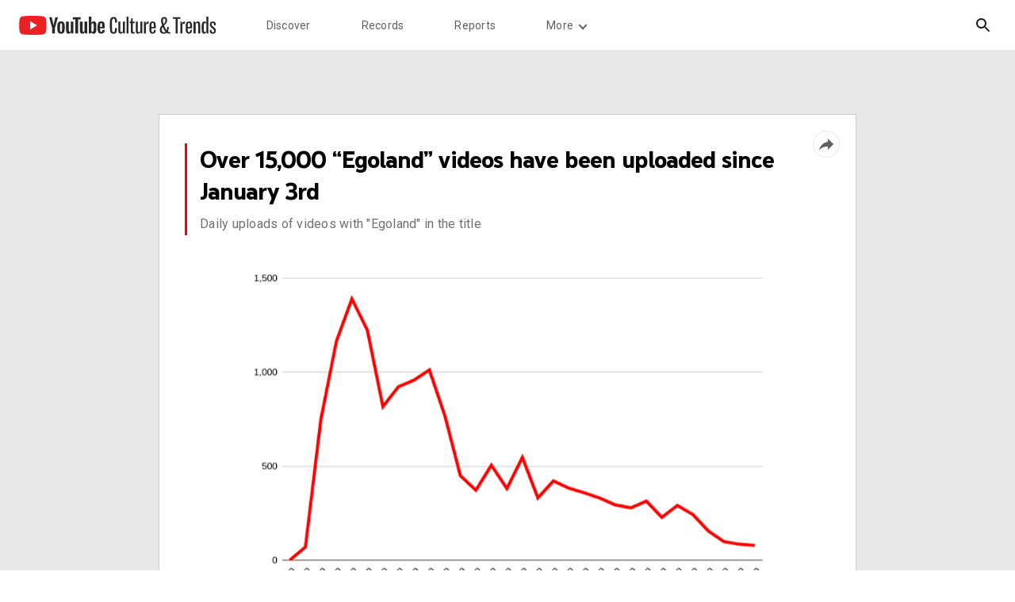

--- FILE ---
content_type: text/html
request_url: https://yt.polarismedia.de/trends/articles/egoland-uploads/
body_size: 10769
content:
<!DOCTYPE html>
<html lang="en">
  <head>
    <script async src="https://www.googletagmanager.com/gtag/js?id=UA-150549451-1" nonce="5kxOYhEgY-HfXnVtqrPdgA"></script>
    <script nonce="5kxOYhEgY-HfXnVtqrPdgA">
      window.dataLayer = window.dataLayer || [];
      function gtag(){dataLayer.push(arguments);}
      gtag('js', new Date());
      gtag('config', 'UA-150549451-1');
    </script>

    <!-- Google Tag Manager -->
    <script nonce="5kxOYhEgY-HfXnVtqrPdgA">
      function glueCookieNotificationBarLoaded() {
        (function(w,d,s,l,i){w[l]=w[l]||[];w[l].push({'gtm.start':
        new Date().getTime(),event:'gtm.js'});var f=d.getElementsByTagName(s)[0],
        j=d.createElement(s),dl=l!='dataLayer'?'&l='+l:'';j.async=true;j.src=
        'https://www.googletagmanager.com/gtm.js?id='+i+dl;f.parentNode.insertBefore(j,f);
        })(window,document,'script','dataLayer','GTM-KLKKLPJ');
      }
    </script>
    <!-- End Google Tag Manager -->

    <meta charset="utf-8">
    <meta content="IE=Edge" http-equiv="X-UA-Compatible">
    <meta name="viewport" content="initial-scale=1, minimum-scale=1, width=device-width">

    <title>YouTube Culture &amp; Trends - Over 15,000 “Egoland” videos have been uploaded since January 3rd</title>
    <meta name="description" content="Daily uploads of videos with &#34;Egoland&#34; in the title">
    <meta name="base_title" content="Over 15,000 “Egoland” videos have been uploaded since January 3rd">
    <meta name="page_type"
        content="Data">
    <link rel="canonical" href="https://yt.polarismedia.de/trends/articles/egoland-uploads/">

    <meta name="pinterest" content="nopin">
    <meta property="og:type" content="website">
    <meta property="og:url" class="meta-url" content="https://yt.polarismedia.de/trends/articles/egoland-uploads/">
    <meta property="og:image" content="https://lh3.googleusercontent.com/Jy41oVdWPXtPup9bD15ALC_sMyefrMX55kXpBskWLF0o1YYxB4Pl61h-lF9ZA-ur2jznhE2c-GIV2reQCHT1Rwy1ESLj9B6tqNHVnw=w600">
    <meta property="og:title" content="YouTube Culture &amp; Trends - Over 15,000 “Egoland” videos have been uploaded since January 3rd">
    <meta property="og:site_name" content="YouTube Culture &amp; Trends">
    <meta property="og:description" content="Daily uploads of videos with &#34;Egoland&#34; in the title">
    <meta name="twitter:card" content="summary_large_image">
    <meta name="twitter:url" class="meta-url" content="https://yt.polarismedia.de/trends/articles/egoland-uploads/">
    <meta name="twitter:title" content="YouTube Culture &amp; Trends - Over 15,000 “Egoland” videos have been uploaded since January 3rd">
    <meta name="twitter:description" content="Daily uploads of videos with &#34;Egoland&#34; in the title">
    <meta name="twitter:image" content="https://lh3.googleusercontent.com/Jy41oVdWPXtPup9bD15ALC_sMyefrMX55kXpBskWLF0o1YYxB4Pl61h-lF9ZA-ur2jznhE2c-GIV2reQCHT1Rwy1ESLj9B6tqNHVnw=w600">

    <link rel="shortcut icon" href="https://yt.polarismedia.de/yts/img/favicon-vfl8qSV2F.ico" type="image/x-icon">
    <link rel="icon" href="https://yt.polarismedia.de/yts/img/favicon_32-vflOogEID.png" sizes="32x32">
    <link rel="icon" href="https://yt.polarismedia.de/yts/img/favicon_48-vflVjB_Qk.png" sizes="48x48">
    <link rel="icon" href="https://yt.polarismedia.de/yts/img/favicon_96-vflW9Ec0w.png" sizes="96x96">
    <link rel="icon" href="https://yt.polarismedia.de/yts/img/favicon_144-vfliLAfaB.png" sizes="144x144">

    <link rel="stylesheet" href="//fonts.googleapis.com/icon?family=Material+Icons" nonce="5kxOYhEgY-HfXnVtqrPdgA">
    <link rel="stylesheet" href="//fonts.googleapis.com/css?family=Roboto:100,100i,300,300i,400,400i,700,700i&amp;lang=en" nonce="5kxOYhEgY-HfXnVtqrPdgA">
    <link rel="stylesheet" href="//fonts.googleapis.com/css?family=YouTube+Sans:300,400,500,600,700,900" nonce="5kxOYhEgY-HfXnVtqrPdgA">
    <link rel="stylesheet" href="//fonts.googleapis.com/css2?family=VT323&display=swap" nonce="5kxOYhEgY-HfXnVtqrPdgA">
    <link href="https://gstatic.polarismedia.de/glue/cookienotificationbar/cookienotificationbar.min.css" rel="stylesheet" nonce="5kxOYhEgY-HfXnVtqrPdgA">

    <link rel="stylesheet" href="/trends/static/compiled/index.min.css?cache=684e7f5" nonce="5kxOYhEgY-HfXnVtqrPdgA">
    <link rel="preconnect" href="//lh3.googleusercontent.com">
    <link rel="preconnect" href="//fonts.googleapis.com">
    <link rel="preconnect" href="//font-static.polarismedia.de" crossorigin>
  </head>
  <body
class="ytt-article ytt-article__graphic_fact"lb-auto-init="ArticlePage">
    <noscript>
      <iframe src="//www.googletagmanager.com/ns.html?id=UA-150549451-1"
    height="0" width="0" style="display:none;visibility:hidden"></iframe>
    </noscript>
<header class="lb-header" lb-auto-init="LBHeader">
  <div class="lb-header__row">
    <div class="lb-header__row-left lb-header-js-row-left">
      <a class="lb-button lb-header__jump-to"
          href="#content"
          aria-label="Jump to content">
        Jump to content
      </a>       <button class="lb-header__menu-button lb-header-js-menu-btn"
          aria-label="Close navigation menu">
        <span class="lb-header__menu-button-box">
          <span class="lb-header__menu-button-stroke"></span>
        </span>
      </button>       <a class="lb-header__logo-wrapper lb-header-js-logo-wrapper" href="/trends/">
        <img class="lb-header__logo lb-header-js-logo"
            src="https://kstatic.googleusercontent.com/files/f3c83957998caefde09161dd7170566468a0295547d99f8e9bb238237c233e9c17d5f1924336f6fdd3265aee2fee485c0065d74138439518f92e1f3402acf946"
            alt="Youtube Culture & Trends Logo"
            aria-label="Youtube Culture & Trends Logo"
            border="0">
      </a>
      <div class="lb-header__nav-wrapper lb-header-js-nav-wrapper">
        <nav class="lb-header__nav lb-header-js-nav">
            <div class="lb-header__nav-item-wrapper">
              <a class="lb-header-js-nav-item lb-header__nav-item"
href="/trends/discover/"                  aria-label="subnav-Discover"
                  tabindex="0"
                  role="button">
                Discover
              </a>
            </div>             <div class="lb-header__nav-item-wrapper">
              <a class="lb-header-js-nav-item lb-header__nav-item"
href="/trends/records/"                  aria-label="subnav-Records"
                  tabindex="0"
                  role="button">
                Records
              </a>
            </div>             <div class="lb-header__nav-item-wrapper">
              <a class="lb-header-js-nav-item lb-header__nav-item"
href="/trends/report/"                  aria-label="subnav-Reports"
                  tabindex="0"
                  role="button">
                Reports
              </a>
            </div>             <div class="lb-header__nav-item-wrapper">
              <a class="lb-header-js-nav-item lb-header__nav-item"
                  aria-label="subnav-More"
                  tabindex="0"
                  role="button">
                More
                  <span class="lb-header__subnav-chevron"></span>
              </a>
                <ul class="lb-header__subnav-wrapper lb-header-js-subnav-wrapper"
                    id="subnav-4"
                    tabindex="-1">
                    <li class="lb-header__subnav-item-wrapper">
                      <a class="lb-header-js-subnav-item lb-header__subnav-item"
                          href="/trends/news/"
                          role="button">
                        In the News
                      </a>
                    </li>                     <li class="lb-header__subnav-item-wrapper">
                      <a class="lb-header-js-subnav-item lb-header__subnav-item"
                          href="/trends/about/"
                          role="button">
                        About
                      </a>
                    </li>                 </ul>             </div>         </nav>
      </div>     </div>     <div class="lb-header__row-right lb-header-js-row-right">
      <div class="lb-header__search-wrapper lb-header-js-search-wrapper">
        <div class="lb-header__search-inner lb-header-js-search-inner">
          <form class="lb-header__search-bar-wrapper" novalidate
              role="Search"
              lb-auto-init="LBSearchForm"
              lb-options="{'resultsPage': '/trends/search/'}">
          <div class="tooltip-container">
            <button class="lb-header__search-button lb-header-js-search-toggle"
                aria-label="Header search bar"
                type="submit">
              <svg class="lb-header__search-icon" xmlns="http://www.w3.org/2000/svg" viewBox="0 0 24 24"><path d="M0 0h24v24H0z" fill="none"/><path d="M15.5 14h-.79l-.28-.27C15.41 12.59 16 11.11 16 9.5 16 5.91 13.09 3 9.5 3S3 5.91 3 9.5 5.91 16 9.5 16c1.61 0 3.09-.59 4.23-1.57l.27.28v.79l5 4.99L20.49 19l-4.99-5zm-6 0C7.01 14 5 11.99 5 9.5S7.01 5 9.5 5 14 7.01 14 9.5 11.99 14 9.5 14z"/></svg>
            </button>             <span class="tooltip-text" id="tooltip-search" role="tooltip">
              Search
            </span>
          </div>
            <input class="lb-font-body lb-header__search-bar lb-header-js-search-bar"
                type="text"
                placeholder="Search"
                aria-hidden="false"
                aria-label="Header search bar"
                tabindex="-1"
                name="lb-search">
          </form>
          <div class="tooltip-container">
            <button class="lb-header__search-button lb-header__search-button--collapse lb-header-js-search-toggle"
                aria-label="Close"
                tabindex="-1">
              <svg class="lb-header__search-icon" xmlns="http://www.w3.org/2000/svg" viewBox="0 0 24 24"><path d="M0 0h24v24H0z" fill="none"/><path d="M19 6.41L17.59 5 12 10.59 6.41 5 5 6.41 10.59 12 5 17.59 6.41 19 12 13.41 17.59 19 19 17.59 13.41 12z"/></svg>
            </button>             <span class="tooltip-text" id="link-tooltip" role="tooltip">
              Close
            </span>
          </div>
        </div>         <div class="lb-header__search-overlay lb-header-js-search-toggle"></div>
      </div>     </div>
  </div> </header>    <main class="ytt-main ytt-main--dark " id="content">
    



<div class="ytt-article__graphic-fact-body">
  <div class="ytt-article__graphic-fact-heading lb-padding-left-xs">
    <h1 class="lb-font-subhead-1 lb-font-weight-700 lb-margin-bottom-xs">Over 15,000 “Egoland” videos have been uploaded since January 3rd</h1>
    <h2 class="lb-font-body lb-font-color-grey-4">Daily uploads of videos with &#34;Egoland&#34; in the title</h2>
  </div>

  <img src="https://lh3.googleusercontent.com/vwP4jyzbdmWGKh1j5If4Ep0WxBqIkKj07r6rCMgQtjBdNB-a0uUpb1L-JnifJzt-EEFjSsWHW2sNynjMntMOwKf_Nrlx5HkatryWo_s=w840"
      alt="Over 15,000 “Egoland” videos have been uploaded since January 3rd"
      class="ytt-article__graphic-fact-image ytt-article__graphic-fact-image--wide">
    <ul class="ytt-share" lb-auto-init="Share" aria-expanded="false">
    <li class="ytt-share__item ytt-share__item--facebook tooltip-container">
      <a class="ytt-share__item-link ytt-share__item-link-action"
          href="https://www.facebook.com/sharer/sharer.php?u=https%3A//yt.polarismedia.de/trends/articles/egoland-uploads/"
          target="_blank"
          rel="noopener noreferrer"
          aria-hidden="true">
        <svg class="ytt-share__item-icon" version="1.1" xmlns="http://www.w3.org/2000/svg" x="0px" y="0px" viewBox="-627 309 24 24">
          <path opacity="" fill="#ffffff" d="M-613.4,330.2v-8.4h3l0.4-3.3h-3.5v-2c0-1,0.3-1.6,1.7-1.6h1.9v-2.9c-0.4-0.1-1.4-0.1-2.7-0.1c-2.7,0-4.5,1.5-4.5,4.3v2.4 h-3v3.3h3v8.4L-613.4,330.2L-613.4,330.2z"></path>
        </svg>
      </a>
      <span class="share-tooltip-text">Post to Facebook</span>
    </li>
    <li class="ytt-share__item ytt-share__item--twitter tooltip-container">
      <a class="ytt-share__item-link ytt-share__item-link-action"
          href="https://twitter.com/intent/tweet?text=Over%2015%2C000%20%E2%80%9CEgoland%E2%80%9D%20videos%20have%20been%20uploaded%20since%20January%203rd - https%3A//yt.polarismedia.de/trends/articles/egoland-uploads/"
          target="_blank"
          rel="noopener noreferrer">
        <svg class="ytt-share__item-icon" version="1.1" xmlns="http://www.w3.org/2000/svg"x="0px" y="0px" viewBox="0 0 24 24">
          <g><rect x="0" fill="none" width="20" height="20"></rect><g><g><rect x="0" fill="none" width="24" height="24"></rect></g><path fill="#ffffff" d="M1,18.9c1.94,1.23,4.17,2.22,7.25,2.09c7.46-0.34,12.46-5.69,12.57-13.51C21.62,6.8,22.57,6,23,5.1
            c-0.69,0.35-1.51,0.57-2.43,0.7c0.84-0.62,1.53-1.38,1.89-2.49c-0.87,0.46-1.77,0.88-2.88,1.09c-2.62-3.18-8.9-0.61-7.8,4.12
            c-4.41-0.27-7.1-2.27-9.34-4.72c-1.28,2.07-0.17,5.2,1.34,6.06C3,9.82,2.41,9.58,1.85,9.32c0.08,2.6,1.51,3.85,3.52,4.52
            C4.76,13.97,4.08,14,3.43,13.89c0.62,1.82,1.94,2.96,4.17,3.18C6.09,18.36,3.27,19.27,1,18.9z"></path></g></g>
        </svg>
      </a>
      <span class="share-tooltip-text">Post to Twitter</span>
    </li>
    <li class="ytt-share__item ytt-share__item--copy tooltip-container">
      <a class="ytt-share__item-link ytt-share__item-link-action"
          href="https://yt.polarismedia.de/trends/articles/egoland-uploads/">
        <svg class="ytt-share__item-icon" xmlns="http://www.w3.org/2000/svg" width="24px" height="24px" viewBox="0 0 24 24" fill="#606060">
          <path d="M0 0h24v24H0z" fill="none"/>
          <path d="M3.9 12c0-1.71 1.39-3.1 3.1-3.1h4V7H7c-2.76 0-5 2.24-5 5s2.24 5 5 5h4v-1.9H7c-1.71 0-3.1-1.39-3.1-3.1zM8 13h8v-2H8v2zm9-6h-4v1.9h4c1.71 0 3.1 1.39 3.1 3.1s-1.39 3.1-3.1 3.1h-4V17h4c2.76 0 5-2.24 5-5s-2.24-5-5-5z"/>
        </svg>
      </a>
      <span class="share-tooltip-text">Copy link to clipboard</span>
    </li>
    <li class="ytt-share__item ytt-share__item--download tooltip-container">
      <a class="ytt-share__item-link ytt-share__item-link-action"
          href="https://lh3.googleusercontent.com/Mf77taXfL5U7rQKa8fDm6Zqm0mYOZFTUN-BewO_hq-QZ7cNnegSgAwg4eTZvTTUX0nX0zQ7lfgGqVdooAxpNuaN5maPa1A8qxzDnHw=w840-d">
        <svg class="ytt-share__item-icon" xmlns="http://www.w3.org/2000/svg" width="24px" height="24px" viewBox="0 0 24 24" fill="#606060">
          <path d="M19 9h-4V3H9v6H5l7 7 7-7zM5 18v2h14v-2H5z"/>
          <path d="M0 0h24v24H0z" fill="none"/>
        </svg>
      </a>
      <span class="share-tooltip-text">Download image</span>
    </li>
    <li class="ytt-share__item ytt-share__item--share tooltip-container">
      <a class="ytt-share__item-link"
          href="#" title="Toggle share toolbar open/closed">
        <svg xmlns="http://www.w3.org/2000/svg" width="24px" height="24px" viewBox="0 0 24 24" fill="#606060">
          <path d="M14 9V5l7 7-7 7v-4.1c-5 0-8.5 1.6-11 5.1 1-5 4-10 11-11z"/>
          <path fill="none" d="M0 0h24v24H0z"/>
        </svg>
      </a>
      <span class="share-tooltip-text">Toggle share toolbar open/closed</span>
    </li>
  </ul>
    <div class="ytt-article__graphic-fact-disclaimer">
      <p>Source: YouTube Data, Global, 1/1/2021- 1/31/2021</p>
    </div>
</div>
    </main>
    <aside class="ytt-aside ytt-aside--light">
  <div class="lb-padding-top-m lb-padding-bottom-m ytt__container--inset ytt-article__related">
    <h1 class="lb-font-headline-3 lb-font-weight-700 lb-margin-bottom-s">Related</h1>
    <ul class="ytt-article__related-list">
      <li class="ytt-card ytt-article__related-card">
        <a class="ytt-card__link"
            href="/trends/articles/stay-home-distance-learning/"
>
          <p class="lb-font-eyebrow lb-margin-bottom-s ytt-card__eyebrow">stories</p>
          <h2 class="lb-font-subhead-1 lb-font-weight-700">
            The Explainer: Distance Learning Videos
          </h2>
          <div class="lb-margin-top-s ytt-card__arrow">
            <svg width="25" height="14" xmlns="http://www.w3.org/2000/svg" aria-hidden="true" focusable="false" tabindex="-1"><path class="ytt-card__arrow-icon" d="M17.23 0l-1.7 1.699 4.072 4.079H0v2.404h19.602l-4.071 4.08 1.699 1.69 6.98-6.972z" fill="#161616" fill-rule="nonzero"/></svg>
          </div>
        </a>
      </li>
      <li class="ytt-card ytt-article__related-card">
        <a class="ytt-card__link"
            href="https://yt.polarismedia.de/trends/report/tr25-virtual-creators/"
            target="_blank"
            rel="noreferrer nofollow"
            aria-label="Virtual Creators link opens in new tab"
>
          <p class="lb-font-eyebrow lb-margin-bottom-s ytt-card__eyebrow">stories</p>
          <h2 class="lb-font-subhead-1 lb-font-weight-700">
            Virtual Creators
          </h2>
          <div class="lb-margin-top-s ytt-card__arrow">
            <svg xmlns="http://www.w3.org/2000/svg" width="30" height="30" viewBox="0 0 24 24" fill="#161616" class="ytt-card__arrow-icon"><path d="M0 0h24v24H0z" fill="none"/><path d="M19 19H5V5h7V3H5c-1.11 0-2 .9-2 2v14c0 1.1.89 2 2 2h14c1.1 0 2-.9 2-2v-7h-2v7zM14 3v2h3.59l-9.83 9.83 1.41 1.41L19 6.41V10h2V3h-7z"/></svg>
          </div>
        </a>
      </li>
      <li class="ytt-card ytt-article__related-card">
        <a class="ytt-card__link"
            href="https://yt.be/Top10"
            target="_blank"
            rel="noreferrer nofollow"
            aria-label="A Year on YouTube 2023 link opens in new tab"
>
          <p class="lb-font-eyebrow lb-margin-bottom-s ytt-card__eyebrow">stories</p>
          <h2 class="lb-font-subhead-1 lb-font-weight-700">
            A Year on YouTube 2023
          </h2>
          <div class="lb-margin-top-s ytt-card__arrow">
            <svg xmlns="http://www.w3.org/2000/svg" width="30" height="30" viewBox="0 0 24 24" fill="#161616" class="ytt-card__arrow-icon"><path d="M0 0h24v24H0z" fill="none"/><path d="M19 19H5V5h7V3H5c-1.11 0-2 .9-2 2v14c0 1.1.89 2 2 2h14c1.1 0 2-.9 2-2v-7h-2v7zM14 3v2h3.59l-9.83 9.83 1.41 1.41L19 6.41V10h2V3h-7z"/></svg>
          </div>
        </a>
      </li>
      <li class="ytt-card ytt-article__related-card">
        <a class="ytt-card__link"
            href="/trends/articles/yoga-community/"
>
          <p class="lb-font-eyebrow lb-margin-bottom-s ytt-card__eyebrow">stories</p>
          <h2 class="lb-font-subhead-1 lb-font-weight-700">
            Community Spotlight: Yoga
          </h2>
          <div class="lb-margin-top-s ytt-card__arrow">
            <svg width="25" height="14" xmlns="http://www.w3.org/2000/svg" aria-hidden="true" focusable="false" tabindex="-1"><path class="ytt-card__arrow-icon" d="M17.23 0l-1.7 1.699 4.072 4.079H0v2.404h19.602l-4.071 4.08 1.699 1.69 6.98-6.972z" fill="#161616" fill-rule="nonzero"/></svg>
          </div>
        </a>
      </li>
    </ul>
  </div>
    </aside>
      <div theme="dark">
<footer class="lb-footer" role="contentinfo" lb-auto-init="LBFooterLegacy">
  <div class="lb-footer__inner">
      <section class="lb-footer__section lb-footer__social">
        <h3 class="lb-font-footnote lb-font--no-crop lb-font-weight-500 lb-footer__social-headline">
          Connect
        </h3>
        <div class="tooltip-container">
          <a class="lb-footer__social-link"
              href="https://twitter.com/YouTube"
              target="_blank" rel="noreferrer nofollow"
              aria-label="X link opens in new tab">
                <svg viewBox="0 0 1200 1227" xmlns="http://www.w3.org/2000/svg"><path d="M714.163 519.284L1160.89 0H1055.03L667.137 450.887L357.328 0H0L468.492 681.821L0 1226.37H105.866L515.491 750.218L842.672 1226.37H1200L714.137 519.284H714.163ZM569.165 687.828L521.697 619.934L144.011 79.6944H306.615L611.412 515.685L658.88 583.579L1055.08 1150.3H892.476L569.165 687.854V687.828Z" fill-rule="evenodd"></path></svg>

            <span class="tooltip-text" id="link-tooltip" role="tooltip">
              Twitter
            </span>
          </a>
        </div>
        <div class="tooltip-container">
          <a class="lb-footer__social-link"
              href="https://www.instagram.com/youtube/"
              target="_blank" rel="noreferrer nofollow"
              aria-label="Instagram link opens in new tab">
                <svg viewBox="0 0 18 18" xmlns="http://www.w3.org/2000/svg"><path d="M9 1.622c2.403 0 2.688.009 3.637.052.877.04 1.354.187 1.67.31.421.163.72.358 1.036.673.315.315.51.615.673 1.035.123.317.27.794.31 1.671.043.95.052 1.234.052 3.637s-.009 2.688-.052 3.637c-.04.877-.187 1.354-.31 1.671-.163.42-.358.72-.673 1.035-.315.315-.615.51-1.035.673-.317.123-.794.27-1.671.31-.95.043-1.234.052-3.637.052s-2.688-.009-3.637-.052c-.877-.04-1.354-.187-1.67-.31a2.788 2.788 0 0 1-1.036-.673 2.788 2.788 0 0 1-.673-1.035c-.123-.317-.27-.794-.31-1.671-.043-.95-.052-1.234-.052-3.637s.009-2.688.052-3.637c.04-.877.187-1.354.31-1.67.163-.421.358-.72.673-1.036.315-.315.615-.51 1.035-.673.317-.123.794-.27 1.671-.31.95-.043 1.234-.052 3.637-.052zM9 0C6.556 0 6.25.01 5.29.054 4.33.098 3.676.25 3.104.473A4.412 4.412 0 0 0 1.51 1.51c-.5.5-.809 1.002-1.039 1.594C.25 3.677.098 4.33.054 5.289.01 6.25 0 6.556 0 9s.01 2.75.054 3.71c.044.959.196 1.613.418 2.185.23.592.538 1.094 1.039 1.594.5.5 1.002.809 1.594 1.039.572.222 1.226.374 2.184.418C6.25 17.99 6.556 18 9 18s2.75-.01 3.71-.054c.959-.044 1.613-.196 2.185-.418a4.412 4.412 0 0 0 1.594-1.039c.5-.5.808-1.002 1.038-1.594.223-.572.375-1.226.419-2.184C17.99 11.75 18 11.444 18 9s-.01-2.75-.054-3.71c-.044-.959-.196-1.613-.419-2.185A4.412 4.412 0 0 0 16.49 1.51c-.5-.5-1.002-.808-1.594-1.038C14.323.25 13.67.098 12.711.054 11.75.01 11.444 0 9 0zm0 4.378a4.622 4.622 0 1 0 0 9.244 4.622 4.622 0 0 0 0-9.244zM9 12a3 3 0 1 1 0-6 3 3 0 0 1 0 6zm5.884-7.804a1.08 1.08 0 1 1-2.16 0 1.08 1.08 0 0 1 2.16 0z" fill-rule="nonzero"/></svg>

            <span class="tooltip-text" id="link-tooltip" role="tooltip">
              Instagram
            </span>
          </a>
        </div>
        <div class="tooltip-container">
          <a class="lb-footer__social-link"
              href="https://www.facebook.com/youtube/?ref=br_r"
              target="_blank" rel="noreferrer nofollow"
              aria-label="Facebook link opens in new tab">
                <svg viewBox="0 0 20 20" xmlns="http://www.w3.org/2000/svg"><path d="M13.524 19.608v-7.59h2.547l.382-2.958h-2.93V7.17c0-.856.238-1.44 1.467-1.44h1.566V3.084c-.271-.036-1.2-.117-2.282-.117-2.259 0-3.805 1.379-3.805 3.91V9.06H7.915v2.958h2.554v7.59H1.082A1.082 1.082 0 0 1 0 18.526V1.082C0 .484.484 0 1.082 0h17.444c.597 0 1.082.484 1.082 1.082v17.444c0 .597-.485 1.082-1.082 1.082h-5.002z" fill-rule="evenodd"/></svg>

            <span class="tooltip-text" id="link-tooltip" role="tooltip">
              Facebook
            </span>
          </a>
        </div>
      </section>
      <section class="lb-footer__section lb-footer__standard">
            <div lb-auto-init="LBExpansionPanel"
                class="lb-expansion-panel lb-js-expansion"
                lb-expansion-panel-options="{'family': 'lb-footer'}">
              <div class="lb-expansion-panel__heading lb-margin-top-xxs"
                  role="heading" aria-level="2">
                <div lb-auto-init="LBExpansionPanelTrigger"
                    lb-expansion-panel-trigger-options="{'family': 'lb-footer', 'index': 0}"
                    class="lb-expansion-panel__trigger lb-expansion-panel__trigger--about-youtube"
                    role="button" tabindex="0" aria-expanded="false"
                    aria-controls="id-panel-1"
                    id="id-panel-header-1">
                  <span
                      class="lb-expansion-panel__trigger-name lb-font--no-crop">
                    About YouTube
                  </span>
                  <span class="lb-expansion-panel__trigger-icon">
                    <svg width="12" height="8" viewBox="0 0 12 8" fill="none"
                        xmlns="http://www.w3.org/2000/svg">
                      <path
                          d="M1.41 0.589966L6 5.16997L10.59 0.589966L12 1.99997L6 7.99997L0 1.99997L1.41 0.589966Z"
                          fill="#606060"/>
                    </svg>
                  </span>
                </div>
              </div>
              <div class="lb-expansion-panel__surface"
                  id="id-panel-1"
                  role="region" aria-labelledby="id-panel-header-1">
                <div class="lb-expansion-panel__surface-content">
                      <a class="lb-font-footnote lb-footer__standard-menu-link"
                          href="https://yt.polarismedia.de/about/">
                        About
                      </a>
                      <a class="lb-font-footnote lb-footer__standard-menu-link"
                          href="https://blog.youtube/">
                        Blog
                      </a>
                      <a class="lb-font-footnote lb-footer__standard-menu-link"
                          href="https://yt.polarismedia.de/howyoutubeworks/">
                        How YouTube Works
                      </a>
                      <a class="lb-font-footnote lb-footer__standard-menu-link"
                          href="https://yt.polarismedia.de/jobs/">
                        Jobs
                      </a>
                      <a class="lb-font-footnote lb-footer__standard-menu-link"
                          href="https://blog.youtube/press/">
                        Press
                      </a>
                      <a class="lb-font-footnote lb-footer__standard-menu-link"
                          href="https://yt.polarismedia.de/trends/">
                        YouTube Culture &amp; Trends
                      </a>
                      <a class="lb-font-footnote lb-footer__standard-menu-link"
                          href="https://tv.youtube.com/learn/nflsundayticket">
                        NFL Sunday Ticket
                      </a>
                </div>
              </div>
                <div class="lb-expansion-panel__divider"></div>
            </div>
            <div lb-auto-init="LBExpansionPanel"
                class="lb-expansion-panel lb-js-expansion"
                lb-expansion-panel-options="{'family': 'lb-footer'}">
              <div class="lb-expansion-panel__heading lb-margin-top-xxs"
                  role="heading" aria-level="2">
                <div lb-auto-init="LBExpansionPanelTrigger"
                    lb-expansion-panel-trigger-options="{'family': 'lb-footer', 'index': 1}"
                    class="lb-expansion-panel__trigger lb-expansion-panel__trigger--products"
                    role="button" tabindex="0" aria-expanded="false"
                    aria-controls="id-panel-2"
                    id="id-panel-header-2">
                  <span
                      class="lb-expansion-panel__trigger-name lb-font--no-crop">
                    Products
                  </span>
                  <span class="lb-expansion-panel__trigger-icon">
                    <svg width="12" height="8" viewBox="0 0 12 8" fill="none"
                        xmlns="http://www.w3.org/2000/svg">
                      <path
                          d="M1.41 0.589966L6 5.16997L10.59 0.589966L12 1.99997L6 7.99997L0 1.99997L1.41 0.589966Z"
                          fill="#606060"/>
                    </svg>
                  </span>
                </div>
              </div>
              <div class="lb-expansion-panel__surface"
                  id="id-panel-2"
                  role="region" aria-labelledby="id-panel-header-2">
                <div class="lb-expansion-panel__surface-content">
                      <a class="lb-font-footnote lb-footer__standard-menu-link"
                          href="https://yt.polarismedia.de/kids/">
                        YouTube Kids
                      </a>
                      <a class="lb-font-footnote lb-footer__standard-menu-link"
                          href="https://yt.polarismedia.de/musicpremium">
                        YouTube Music
                      </a>
                      <a class="lb-font-footnote lb-footer__standard-menu-link"
                          href="https://yt.polarismedia.de/channel/UCqVDpXKLmKeBU_yyt_QkItQ">
                        YouTube Originals
                      </a>
                      <a class="lb-font-footnote lb-footer__standard-menu-link"
                          href="https://yt.polarismedia.de/creators/podcasts/">
                        YouTube Podcasts
                      </a>
                      <a class="lb-font-footnote lb-footer__standard-menu-link"
                          href="https://yt.polarismedia.de/premium/">
                        YouTube Premium
                      </a>
                      <a class="lb-font-footnote lb-footer__standard-menu-link"
                          href="https://yt.polarismedia.de/ads/how-it-works/set-up-a-campaign/youtube-select/">
                        YouTube Select
                      </a>
                      <a class="lb-font-footnote lb-footer__standard-menu-link"
                          href="https://studio.youtube.com/">
                        YouTube Studio
                      </a>
                      <a class="lb-font-footnote lb-footer__standard-menu-link"
                          href="https://tv.youtube.com/">
                        YouTube TV
                      </a>
                </div>
              </div>
                <div class="lb-expansion-panel__divider"></div>
            </div>
            <div lb-auto-init="LBExpansionPanel"
                class="lb-expansion-panel lb-js-expansion"
                lb-expansion-panel-options="{'family': 'lb-footer'}">
              <div class="lb-expansion-panel__heading lb-margin-top-xxs"
                  role="heading" aria-level="2">
                <div lb-auto-init="LBExpansionPanelTrigger"
                    lb-expansion-panel-trigger-options="{'family': 'lb-footer', 'index': 2}"
                    class="lb-expansion-panel__trigger lb-expansion-panel__trigger--for-business"
                    role="button" tabindex="0" aria-expanded="false"
                    aria-controls="id-panel-3"
                    id="id-panel-header-3">
                  <span
                      class="lb-expansion-panel__trigger-name lb-font--no-crop">
                    For Business
                  </span>
                  <span class="lb-expansion-panel__trigger-icon">
                    <svg width="12" height="8" viewBox="0 0 12 8" fill="none"
                        xmlns="http://www.w3.org/2000/svg">
                      <path
                          d="M1.41 0.589966L6 5.16997L10.59 0.589966L12 1.99997L6 7.99997L0 1.99997L1.41 0.589966Z"
                          fill="#606060"/>
                    </svg>
                  </span>
                </div>
              </div>
              <div class="lb-expansion-panel__surface"
                  id="id-panel-3"
                  role="region" aria-labelledby="id-panel-header-3">
                <div class="lb-expansion-panel__surface-content">
                      <a class="lb-font-footnote lb-footer__standard-menu-link"
                          href="https://developers.google.com/youtube">
                        Developers
                      </a>
                      <a class="lb-font-footnote lb-footer__standard-menu-link"
                          href="https://yt.polarismedia.de/ads/">
                        YouTube Advertising
                      </a>
                </div>
              </div>
                <div class="lb-expansion-panel__divider"></div>
            </div>
            <div lb-auto-init="LBExpansionPanel"
                class="lb-expansion-panel lb-js-expansion"
                lb-expansion-panel-options="{'family': 'lb-footer'}">
              <div class="lb-expansion-panel__heading lb-margin-top-xxs"
                  role="heading" aria-level="2">
                <div lb-auto-init="LBExpansionPanelTrigger"
                    lb-expansion-panel-trigger-options="{'family': 'lb-footer', 'index': 3}"
                    class="lb-expansion-panel__trigger lb-expansion-panel__trigger--for-creators"
                    role="button" tabindex="0" aria-expanded="false"
                    aria-controls="id-panel-4"
                    id="id-panel-header-4">
                  <span
                      class="lb-expansion-panel__trigger-name lb-font--no-crop">
                    For Creators
                  </span>
                  <span class="lb-expansion-panel__trigger-icon">
                    <svg width="12" height="8" viewBox="0 0 12 8" fill="none"
                        xmlns="http://www.w3.org/2000/svg">
                      <path
                          d="M1.41 0.589966L6 5.16997L10.59 0.589966L12 1.99997L6 7.99997L0 1.99997L1.41 0.589966Z"
                          fill="#606060"/>
                    </svg>
                  </span>
                </div>
              </div>
              <div class="lb-expansion-panel__surface"
                  id="id-panel-4"
                  role="region" aria-labelledby="id-panel-header-4">
                <div class="lb-expansion-panel__surface-content">
                      <a class="lb-font-footnote lb-footer__standard-menu-link"
                          href="https://yt.polarismedia.de/yt/family/">
                        Creating for YouTube Kids
                      </a>
                      <a class="lb-font-footnote lb-footer__standard-menu-link"
                          href="https://yt.polarismedia.de/creatorresearch/">
                        Creator Research
                      </a>
                      <a class="lb-font-footnote lb-footer__standard-menu-link"
                          href="https://servicesdirectory.withyoutube.com/">
                        Creator Services Directory
                      </a>
                      <a class="lb-font-footnote lb-footer__standard-menu-link"
                          href="https://artists.youtube.com/">
                        YouTube Artists
                      </a>
                      <a class="lb-font-footnote lb-footer__standard-menu-link"
                          href="https://yt.polarismedia.de/creators/">
                        YouTube Creators
                      </a>
                      <a class="lb-font-footnote lb-footer__standard-menu-link"
                          href="https://yt.polarismedia.de/nextup/">
                        YouTube NextUp
                      </a>
                      <a class="lb-font-footnote lb-footer__standard-menu-link"
                          href="https://vr.youtube.com/">
                        YouTube VR
                      </a>
                </div>
              </div>
                <div class="lb-expansion-panel__divider"></div>
            </div>
            <div lb-auto-init="LBExpansionPanel"
                class="lb-expansion-panel lb-js-expansion"
                lb-expansion-panel-options="{'family': 'lb-footer'}">
              <div class="lb-expansion-panel__heading lb-margin-top-xxs"
                  role="heading" aria-level="2">
                <div lb-auto-init="LBExpansionPanelTrigger"
                    lb-expansion-panel-trigger-options="{'family': 'lb-footer', 'index': 4}"
                    class="lb-expansion-panel__trigger lb-expansion-panel__trigger--our-commitments"
                    role="button" tabindex="0" aria-expanded="false"
                    aria-controls="id-panel-5"
                    id="id-panel-header-5">
                  <span
                      class="lb-expansion-panel__trigger-name lb-font--no-crop">
                    Our Commitments
                  </span>
                  <span class="lb-expansion-panel__trigger-icon">
                    <svg width="12" height="8" viewBox="0 0 12 8" fill="none"
                        xmlns="http://www.w3.org/2000/svg">
                      <path
                          d="M1.41 0.589966L6 5.16997L10.59 0.589966L12 1.99997L6 7.99997L0 1.99997L1.41 0.589966Z"
                          fill="#606060"/>
                    </svg>
                  </span>
                </div>
              </div>
              <div class="lb-expansion-panel__surface"
                  id="id-panel-5"
                  role="region" aria-labelledby="id-panel-header-5">
                <div class="lb-expansion-panel__surface-content">
                      <a class="lb-font-footnote lb-footer__standard-menu-link"
                          href="https://yt.polarismedia.de/creators-for-change/">
                        Creators for Change
                      </a>
                      <a class="lb-font-footnote lb-footer__standard-menu-link"
                          href="https://yt.polarismedia.de/csai-match/">
                        CSAI Match
                      </a>
                </div>
              </div>
            </div>
        <div class="lb-footer__standard-menu-titles">
            <h3 class="lb-font-body lb-font-weight-500 lb-footer__standard-menu-title">
              About YouTube
            </h3>
            <h3 class="lb-font-body lb-font-weight-500 lb-footer__standard-menu-title">
              Products
            </h3>
            <h3 class="lb-font-body lb-font-weight-500 lb-footer__standard-menu-title">
              For Business
            </h3>
            <h3 class="lb-font-body lb-font-weight-500 lb-footer__standard-menu-title">
              For Creators
            </h3>
            <h3 class="lb-font-body lb-font-weight-500 lb-footer__standard-menu-title">
              Our Commitments
            </h3>
        </div>
        <div class="lb-footer__standard-menus">
            <nav class="lb-footer__standard-menu"
                aria-label="About YouTube">
                  <a class="lb-font-footnote lb-footer__standard-menu-link"
                      href="https://yt.polarismedia.de/about/">
                    About
                  </a>
                  <a class="lb-font-footnote lb-footer__standard-menu-link"
                      href="https://blog.youtube/">
                    Blog
                  </a>
                  <a class="lb-font-footnote lb-footer__standard-menu-link"
                      href="https://yt.polarismedia.de/howyoutubeworks/">
                    How YouTube Works
                  </a>
                  <a class="lb-font-footnote lb-footer__standard-menu-link"
                      href="https://yt.polarismedia.de/jobs/">
                    Jobs
                  </a>
                  <a class="lb-font-footnote lb-footer__standard-menu-link"
                      href="https://blog.youtube/press/">
                    Press
                  </a>
                  <a class="lb-font-footnote lb-footer__standard-menu-link"
                      href="https://yt.polarismedia.de/trends/">
                    YouTube Culture &amp; Trends
                  </a>
                  <a class="lb-font-footnote lb-footer__standard-menu-link"
                      href="https://tv.youtube.com/learn/nflsundayticket">
                    NFL Sunday Ticket
                  </a>
            </nav>
            <nav class="lb-footer__standard-menu"
                aria-label="Products">
                  <a class="lb-font-footnote lb-footer__standard-menu-link"
                      href="https://yt.polarismedia.de/kids/">
                    YouTube Kids
                  </a>
                  <a class="lb-font-footnote lb-footer__standard-menu-link"
                      href="https://yt.polarismedia.de/musicpremium">
                    YouTube Music
                  </a>
                  <a class="lb-font-footnote lb-footer__standard-menu-link"
                      href="https://yt.polarismedia.de/channel/UCqVDpXKLmKeBU_yyt_QkItQ">
                    YouTube Originals
                  </a>
                  <a class="lb-font-footnote lb-footer__standard-menu-link"
                      href="https://yt.polarismedia.de/creators/podcasts/">
                    YouTube Podcasts
                  </a>
                  <a class="lb-font-footnote lb-footer__standard-menu-link"
                      href="https://yt.polarismedia.de/premium/">
                    YouTube Premium
                  </a>
                  <a class="lb-font-footnote lb-footer__standard-menu-link"
                      href="https://yt.polarismedia.de/ads/how-it-works/set-up-a-campaign/youtube-select/">
                    YouTube Select
                  </a>
                  <a class="lb-font-footnote lb-footer__standard-menu-link"
                      href="https://studio.youtube.com/">
                    YouTube Studio
                  </a>
                  <a class="lb-font-footnote lb-footer__standard-menu-link"
                      href="https://tv.youtube.com/">
                    YouTube TV
                  </a>
            </nav>
            <nav class="lb-footer__standard-menu"
                aria-label="For Business">
                  <a class="lb-font-footnote lb-footer__standard-menu-link"
                      href="https://developers.google.com/youtube">
                    Developers
                  </a>
                  <a class="lb-font-footnote lb-footer__standard-menu-link"
                      href="https://yt.polarismedia.de/ads/">
                    YouTube Advertising
                  </a>
            </nav>
            <nav class="lb-footer__standard-menu"
                aria-label="For Creators">
                  <a class="lb-font-footnote lb-footer__standard-menu-link"
                      href="https://yt.polarismedia.de/yt/family/">
                    Creating for YouTube Kids
                  </a>
                  <a class="lb-font-footnote lb-footer__standard-menu-link"
                      href="https://yt.polarismedia.de/creatorresearch/">
                    Creator Research
                  </a>
                  <a class="lb-font-footnote lb-footer__standard-menu-link"
                      href="https://servicesdirectory.withyoutube.com/">
                    Creator Services Directory
                  </a>
                  <a class="lb-font-footnote lb-footer__standard-menu-link"
                      href="https://artists.youtube.com/">
                    YouTube Artists
                  </a>
                  <a class="lb-font-footnote lb-footer__standard-menu-link"
                      href="https://yt.polarismedia.de/creators/">
                    YouTube Creators
                  </a>
                  <a class="lb-font-footnote lb-footer__standard-menu-link"
                      href="https://yt.polarismedia.de/nextup/">
                    YouTube NextUp
                  </a>
                  <a class="lb-font-footnote lb-footer__standard-menu-link"
                      href="https://vr.youtube.com/">
                    YouTube VR
                  </a>
            </nav>
            <nav class="lb-footer__standard-menu"
                aria-label="Our Commitments">
                  <a class="lb-font-footnote lb-footer__standard-menu-link"
                      href="https://yt.polarismedia.de/creators-for-change/">
                    Creators for Change
                  </a>
                  <a class="lb-font-footnote lb-footer__standard-menu-link"
                      href="https://yt.polarismedia.de/csai-match/">
                    CSAI Match
                  </a>
            </nav>
        </div>
      </section>
    <section class="lb-footer__section lb-footer__minimal">
      <div class="lb-footer__minimal-logo-links">
        <div class="lb-footer__logo">
          <a href="https://yt.polarismedia.de" aria-label="YouTube">
            <svg width="108" height="24" xmlns="http://www.w3.org/2000/svg" xmlns:xlink="http://www.w3.org/1999/xlink"><defs><path id="a" d="M0 .268H34.46V24H0z"/></defs><g fill-rule="evenodd"><path d="M0 0h108v24H0z" fill="none"/><path d="M41.792 23.024v-6.552L38.024 2.864h3.288l1.32 6.168c.312 1.416.6 2.928.744 3.888h.096c.144-.96.456-2.496.744-3.864l1.368-6.192h3.288l-3.816 13.608v6.552h-3.264zm10.84.216c-3.504 0-4.584-1.944-4.584-6.528v-2.136C48.048 9.824 49.44 8 52.704 8s4.512 1.896 4.512 6.576v2.136c0 4.632-1.176 6.528-4.584 6.528zm0-2.256c.96 0 1.248-.96 1.248-3.072v-4.584c0-2.016-.288-3.048-1.248-3.048-.936 0-1.224 1.032-1.224 3.048v4.584c0 2.112.288 3.072 1.224 3.072zm12.04-12.696h3.312V23h-2.592l-.288-1.8h-.072c-.744 1.44-1.824 2.04-3.168 2.04-1.968 0-2.856-1.248-2.856-3.96V8.288h3.312v10.8c0 1.296.264 1.824.936 1.824.576 0 1.152-.384 1.416-.936V8.288zM77.12 2.864v2.664h-3.288V23h-3.24V5.528h-3.288V2.864h9.816zm5.008 5.424h3.312V23h-2.592l-.288-1.8h-.072c-.744 1.44-1.824 2.04-3.168 2.04-1.968 0-2.856-1.248-2.856-3.96V8.288h3.312v10.8c0 1.296.264 1.824.936 1.824.576 0 1.152-.384 1.416-.936V8.288zM93.784 8c2.328 0 3.12 1.656 3.12 6.504v2.328c0 4.392-1.032 6.384-3.264 6.384-1.224 0-2.328-.6-2.856-1.608h-.072L90.376 23H87.64V2.12h3.192v4.224c0 1.104.024 2.208-.072 3.528h.096C91.408 8.768 92.536 8 93.784 8zm-.216 8.64v-1.896c0-3.408-.288-4.392-1.272-4.392-.624 0-1.224.552-1.464 1.368v8.352c.288.528.792.768 1.32.768 1.056 0 1.416-1.008 1.416-4.2zm13.768.12h-5.544v.744c0 2.592.144 3.48 1.248 3.48 1.056 0 1.296-.816 1.32-2.496l2.856.168c.216 3.168-1.44 4.584-4.248 4.584-3.408 0-4.416-2.232-4.416-6.288v-2.568c0-4.272 1.128-6.36 4.512-6.36 3.408 0 4.272 1.776 4.272 6.216v2.52zm-4.344-6.504c-1.032 0-1.2.792-1.2 3.48v1.056h2.424v-1.056c0-2.712-.192-3.48-1.224-3.48z" fill-rule="nonzero"/><mask id="b" fill="#fff"><use xlink:href="#a"/></mask><path d="M33.739 3.974c.72 2.644.72 8.16.72 8.16s0 5.516-.72 8.16a4.282 4.282 0 0 1-3.047 2.998C28.005 24 17.229 24 17.229 24s-10.775 0-13.462-.708A4.282 4.282 0 0 1 .72 20.294C0 17.65 0 12.134 0 12.134s0-5.516.72-8.16A4.281 4.281 0 0 1 3.767.977C6.454.268 17.229.268 17.229.268s10.776 0 13.463.709a4.281 4.281 0 0 1 3.047 2.997zM13.783 17.22l8.953-5.086-8.953-5.085v10.17z" mask="url(#b)"/></g></svg>
          </a>
        </div>
        <nav class="lb-footer__minimal-links">
            <a class="lb-font-footnote lb-font--no-crop lb-footer__minimal-link"
                href="https://yt.polarismedia.de/about/policies/">
              Policies &amp; Safety
            </a>
            <a class="lb-font-footnote lb-font--no-crop lb-footer__minimal-link"
                href="https://yt.polarismedia.de/about/copyright/">
              Copyright
            </a>
            <a class="lb-font-footnote lb-font--no-crop lb-footer__minimal-link"
                href="https://yt.polarismedia.de/about/brand-resources/">
              Brand Guidelines
            </a>
            <a class="lb-font-footnote lb-font--no-crop lb-footer__minimal-link"
                href="https://www.google.com/policies/privacy/">
              Privacy
            </a>
            <a class="lb-font-footnote lb-font--no-crop lb-footer__minimal-link"
                href="https://yt.polarismedia.de/t/terms">
              Terms
            </a>
        </nav>
      </div>
      <div class="lb-footer__minimal-help-langs">
        <div class="lb-footer__help">
          <a class="lb-font-footnote"
              href="https://support.google.com/youtube/#topic=9257498">
            <svg viewBox="0 0 24 24" xmlns="http://www.w3.org/2000/svg"><path
                d="M12 2C6.48 2 2 6.48 2 12s4.48 10 10 10 10-4.48 10-10S17.52 2 12 2zm1 17h-2v-2h2v2zm2.07-7.75l-.9.92C13.45 12.9 13 13.5 13 15h-2v-.5c0-1.1.45-2.1 1.17-2.83l1.24-1.26c.37-.36.59-.86.59-1.41 0-1.1-.9-2-2-2s-2 .9-2 2H8c0-2.21 1.79-4 4-4s4 1.79 4 4c0 .88-.36 1.68-.93 2.25z" /></svg>
            Help
          </a>
        </div>
      </div>
    </section>
  </div>
</footer>      </div>
    <script src="https://ajax.googleapis.com/ajax/libs/hammerjs/2.0.8/hammer.min.js" nonce="5kxOYhEgY-HfXnVtqrPdgA"></script>
    <script async src="https://yt.polarismedia.de/iframe_api" nonce="5kxOYhEgY-HfXnVtqrPdgA"></script>
      <script src="/trends/static/compiled/index.min.js?cache=da3d575" nonce="5kxOYhEgY-HfXnVtqrPdgA"></script>


    <noscript>
      <aside class="ytt-no-js">
        This site requires JavaScript. Please enable JavaScript to view the website.
      </aside>
    </noscript>

    <script src="https://gstatic.polarismedia.de/glue/cookienotificationbar/cookienotificationbar.min.js"
        data-glue-cookie-notification-bar-category="2B"
        data-glue-cookie-notification-bar-language="en"
        data-glue-cookie-notification-bar-site-id="youtube.com/trends" nonce="5kxOYhEgY-HfXnVtqrPdgA">
    </script>
  </body>
</html>

--- FILE ---
content_type: text/css; charset=utf-8
request_url: https://fonts.googleapis.com/css?family=YouTube+Sans:300,400,500,600,700,900
body_size: 79930
content:
/*
 * See: https://fonts.google.com/license/googlerestricted
 */
@font-face {
  font-family: 'YouTube Sans';
  font-style: normal;
  font-weight: 300;
  src: url(https://fonts.gstatic.com/s/youtubesans/v32/Qw38ZQNGEDjaO2m6tqIqX5E-AVS5_rSejo46_PCTRspJ0OosolrBEJL3HN_R5_bKCxvjhPkroGfFYNrZ3AM6kwJdwelS.2.woff2) format('woff2');
  unicode-range: U+d723-d728, U+d72a-d733, U+d735-d748, U+d74a-d74f, U+d752-d753, U+d755-d757, U+d75a-d75f, U+d762-d764, U+d766-d768, U+d76a-d76b, U+d76d-d76f, U+d771-d787, U+d789-d78b, U+d78d-d78f, U+d791-d797, U+d79a, U+d79c, U+d79e-d7a3, U+f900-f909, U+f90b-f92e;
}
@font-face {
  font-family: 'YouTube Sans';
  font-style: normal;
  font-weight: 300;
  src: url(https://fonts.gstatic.com/s/youtubesans/v32/Qw38ZQNGEDjaO2m6tqIqX5E-AVS5_rSejo46_PCTRspJ0OosolrBEJL3HN_R5_bKCxvjhPkroGfFYNrZ3AM6kwJdwelS.3.woff2) format('woff2');
  unicode-range: U+d679-d68b, U+d68e-d69e, U+d6a0, U+d6a2-d6a7, U+d6a9-d6c3, U+d6c6-d6c7, U+d6c9-d6cb, U+d6cd-d6d3, U+d6d5-d6d6, U+d6d8-d6e3, U+d6e5-d6e7, U+d6e9-d6fb, U+d6fd-d717, U+d719-d71f, U+d721-d722;
}
@font-face {
  font-family: 'YouTube Sans';
  font-style: normal;
  font-weight: 300;
  src: url(https://fonts.gstatic.com/s/youtubesans/v32/Qw38ZQNGEDjaO2m6tqIqX5E-AVS5_rSejo46_PCTRspJ0OosolrBEJL3HN_R5_bKCxvjhPkroGfFYNrZ3AM6kwJdwelS.4.woff2) format('woff2');
  unicode-range: U+d5bc-d5c7, U+d5ca-d5cb, U+d5cd-d5cf, U+d5d1-d5d7, U+d5d9-d5da, U+d5dc, U+d5de-d5e3, U+d5e6-d5e7, U+d5e9-d5eb, U+d5ed-d5f6, U+d5f8, U+d5fa-d5ff, U+d602-d603, U+d605-d607, U+d609-d60f, U+d612-d613, U+d616-d61b, U+d61d-d637, U+d63a-d63b, U+d63d-d63f, U+d641-d647, U+d64a-d64c, U+d64e-d653, U+d656-d657, U+d659-d65b, U+d65d-d666, U+d668, U+d66a-d678;
}
@font-face {
  font-family: 'YouTube Sans';
  font-style: normal;
  font-weight: 300;
  src: url(https://fonts.gstatic.com/s/youtubesans/v32/Qw38ZQNGEDjaO2m6tqIqX5E-AVS5_rSejo46_PCTRspJ0OosolrBEJL3HN_R5_bKCxvjhPkroGfFYNrZ3AM6kwJdwelS.5.woff2) format('woff2');
  unicode-range: U+d507, U+d509-d50b, U+d50d-d513, U+d515-d53b, U+d53e-d53f, U+d541-d543, U+d545-d54c, U+d54e, U+d550, U+d552-d557, U+d55a-d55b, U+d55d-d55f, U+d561-d564, U+d566-d567, U+d56a, U+d56c, U+d56e-d573, U+d576-d577, U+d579-d583, U+d585-d586, U+d58a-d5a4, U+d5a6-d5bb;
}
@font-face {
  font-family: 'YouTube Sans';
  font-style: normal;
  font-weight: 300;
  src: url(https://fonts.gstatic.com/s/youtubesans/v32/Qw38ZQNGEDjaO2m6tqIqX5E-AVS5_rSejo46_PCTRspJ0OosolrBEJL3HN_R5_bKCxvjhPkroGfFYNrZ3AM6kwJdwelS.6.woff2) format('woff2');
  unicode-range: U+d464-d477, U+d47a-d47b, U+d47d-d47f, U+d481-d487, U+d489-d48a, U+d48c, U+d48e-d4e7, U+d4e9-d503, U+d505-d506;
}
@font-face {
  font-family: 'YouTube Sans';
  font-style: normal;
  font-weight: 300;
  src: url(https://fonts.gstatic.com/s/youtubesans/v32/Qw38ZQNGEDjaO2m6tqIqX5E-AVS5_rSejo46_PCTRspJ0OosolrBEJL3HN_R5_bKCxvjhPkroGfFYNrZ3AM6kwJdwelS.7.woff2) format('woff2');
  unicode-range: U+d3bf-d3c7, U+d3ca-d3cf, U+d3d1-d3eb, U+d3ee-d3ef, U+d3f1-d3f3, U+d3f5-d3fb, U+d3fd-d400, U+d402-d45b, U+d45d-d463;
}
@font-face {
  font-family: 'YouTube Sans';
  font-style: normal;
  font-weight: 300;
  src: url(https://fonts.gstatic.com/s/youtubesans/v32/Qw38ZQNGEDjaO2m6tqIqX5E-AVS5_rSejo46_PCTRspJ0OosolrBEJL3HN_R5_bKCxvjhPkroGfFYNrZ3AM6kwJdwelS.8.woff2) format('woff2');
  unicode-range: U+d2ff, U+d302-d304, U+d306-d30b, U+d30f, U+d311-d313, U+d315-d31b, U+d31e, U+d322-d324, U+d326-d327, U+d32a-d32b, U+d32d-d32f, U+d331-d337, U+d339-d33c, U+d33e-d37b, U+d37e-d37f, U+d381-d383, U+d385-d38b, U+d38e-d390, U+d392-d397, U+d39a-d39b, U+d39d-d39f, U+d3a1-d3a7, U+d3a9-d3aa, U+d3ac, U+d3ae-d3b3, U+d3b5-d3b7, U+d3b9-d3bb, U+d3bd-d3be;
}
@font-face {
  font-family: 'YouTube Sans';
  font-style: normal;
  font-weight: 300;
  src: url(https://fonts.gstatic.com/s/youtubesans/v32/Qw38ZQNGEDjaO2m6tqIqX5E-AVS5_rSejo46_PCTRspJ0OosolrBEJL3HN_R5_bKCxvjhPkroGfFYNrZ3AM6kwJdwelS.9.woff2) format('woff2');
  unicode-range: U+d257-d27f, U+d281-d29b, U+d29d-d29f, U+d2a1-d2ab, U+d2ad-d2b7, U+d2ba-d2bb, U+d2bd-d2bf, U+d2c1-d2c7, U+d2c9-d2ef, U+d2f2-d2f3, U+d2f5-d2f7, U+d2f9-d2fe;
}
@font-face {
  font-family: 'YouTube Sans';
  font-style: normal;
  font-weight: 300;
  src: url(https://fonts.gstatic.com/s/youtubesans/v32/Qw38ZQNGEDjaO2m6tqIqX5E-AVS5_rSejo46_PCTRspJ0OosolrBEJL3HN_R5_bKCxvjhPkroGfFYNrZ3AM6kwJdwelS.10.woff2) format('woff2');
  unicode-range: U+d1b4, U+d1b6-d1f3, U+d1f5-d22b, U+d22e-d22f, U+d231-d233, U+d235-d23b, U+d23d-d240, U+d242-d256;
}
@font-face {
  font-family: 'YouTube Sans';
  font-style: normal;
  font-weight: 300;
  src: url(https://fonts.gstatic.com/s/youtubesans/v32/Qw38ZQNGEDjaO2m6tqIqX5E-AVS5_rSejo46_PCTRspJ0OosolrBEJL3HN_R5_bKCxvjhPkroGfFYNrZ3AM6kwJdwelS.11.woff2) format('woff2');
  unicode-range: U+d105-d12f, U+d132-d133, U+d135-d137, U+d139-d13f, U+d141-d142, U+d144, U+d146-d14b, U+d14e-d14f, U+d151-d153, U+d155-d15b, U+d15e-d187, U+d189-d19f, U+d1a2-d1a3, U+d1a5-d1a7, U+d1a9-d1af, U+d1b2-d1b3;
}
@font-face {
  font-family: 'YouTube Sans';
  font-style: normal;
  font-weight: 300;
  src: url(https://fonts.gstatic.com/s/youtubesans/v32/Qw38ZQNGEDjaO2m6tqIqX5E-AVS5_rSejo46_PCTRspJ0OosolrBEJL3HN_R5_bKCxvjhPkroGfFYNrZ3AM6kwJdwelS.12.woff2) format('woff2');
  unicode-range: U+d04b-d04f, U+d051-d057, U+d059-d06b, U+d06d-d06f, U+d071-d073, U+d075-d07b, U+d07e-d0a3, U+d0a6-d0a7, U+d0a9-d0ab, U+d0ad-d0b3, U+d0b6, U+d0b8, U+d0ba-d0bf, U+d0c2-d0c3, U+d0c5-d0c7, U+d0c9-d0cf, U+d0d2, U+d0d6-d0db, U+d0de-d0df, U+d0e1-d0e3, U+d0e5-d0eb, U+d0ee-d0f0, U+d0f2-d104;
}
@font-face {
  font-family: 'YouTube Sans';
  font-style: normal;
  font-weight: 300;
  src: url(https://fonts.gstatic.com/s/youtubesans/v32/Qw38ZQNGEDjaO2m6tqIqX5E-AVS5_rSejo46_PCTRspJ0OosolrBEJL3HN_R5_bKCxvjhPkroGfFYNrZ3AM6kwJdwelS.13.woff2) format('woff2');
  unicode-range: U+cfa2-cfc3, U+cfc5-cfdf, U+cfe2-cfe3, U+cfe5-cfe7, U+cfe9-cff4, U+cff6-cffb, U+cffd-cfff, U+d001-d003, U+d005-d017, U+d019-d033, U+d036-d037, U+d039-d03b, U+d03d-d04a;
}
@font-face {
  font-family: 'YouTube Sans';
  font-style: normal;
  font-weight: 300;
  src: url(https://fonts.gstatic.com/s/youtubesans/v32/Qw38ZQNGEDjaO2m6tqIqX5E-AVS5_rSejo46_PCTRspJ0OosolrBEJL3HN_R5_bKCxvjhPkroGfFYNrZ3AM6kwJdwelS.14.woff2) format('woff2');
  unicode-range: U+cef0-cef3, U+cef6, U+cef9-ceff, U+cf01-cf03, U+cf05-cf07, U+cf09-cf0f, U+cf11-cf12, U+cf14-cf1b, U+cf1d-cf1f, U+cf21-cf2f, U+cf31-cf53, U+cf56-cf57, U+cf59-cf5b, U+cf5d-cf63, U+cf66, U+cf68, U+cf6a-cf6f, U+cf71-cf84, U+cf86-cf8b, U+cf8d-cfa1;
}
@font-face {
  font-family: 'YouTube Sans';
  font-style: normal;
  font-weight: 300;
  src: url(https://fonts.gstatic.com/s/youtubesans/v32/Qw38ZQNGEDjaO2m6tqIqX5E-AVS5_rSejo46_PCTRspJ0OosolrBEJL3HN_R5_bKCxvjhPkroGfFYNrZ3AM6kwJdwelS.15.woff2) format('woff2');
  unicode-range: U+ce3c-ce57, U+ce5a-ce5b, U+ce5d-ce5f, U+ce61-ce67, U+ce6a, U+ce6c, U+ce6e-ce73, U+ce76-ce77, U+ce79-ce7b, U+ce7d-ce83, U+ce85-ce88, U+ce8a-ce8f, U+ce91-ce93, U+ce95-ce97, U+ce99-ce9f, U+cea2, U+cea4-ceab, U+cead-cee3, U+cee6-cee7, U+cee9-ceeb, U+ceed-ceef;
}
@font-face {
  font-family: 'YouTube Sans';
  font-style: normal;
  font-weight: 300;
  src: url(https://fonts.gstatic.com/s/youtubesans/v32/Qw38ZQNGEDjaO2m6tqIqX5E-AVS5_rSejo46_PCTRspJ0OosolrBEJL3HN_R5_bKCxvjhPkroGfFYNrZ3AM6kwJdwelS.16.woff2) format('woff2');
  unicode-range: U+cd92-cd93, U+cd96-cd97, U+cd99-cd9b, U+cd9d-cda3, U+cda6-cda8, U+cdaa-cdaf, U+cdb1-cdc3, U+cdc5-cdcb, U+cdcd-cde7, U+cde9-ce03, U+ce05-ce1f, U+ce22-ce34, U+ce36-ce3b;
}
@font-face {
  font-family: 'YouTube Sans';
  font-style: normal;
  font-weight: 300;
  src: url(https://fonts.gstatic.com/s/youtubesans/v32/Qw38ZQNGEDjaO2m6tqIqX5E-AVS5_rSejo46_PCTRspJ0OosolrBEJL3HN_R5_bKCxvjhPkroGfFYNrZ3AM6kwJdwelS.17.woff2) format('woff2');
  unicode-range: U+ccef-cd07, U+cd0a-cd0b, U+cd0d-cd1a, U+cd1c, U+cd1e-cd2b, U+cd2d-cd5b, U+cd5d-cd77, U+cd79-cd91;
}
@font-face {
  font-family: 'YouTube Sans';
  font-style: normal;
  font-weight: 300;
  src: url(https://fonts.gstatic.com/s/youtubesans/v32/Qw38ZQNGEDjaO2m6tqIqX5E-AVS5_rSejo46_PCTRspJ0OosolrBEJL3HN_R5_bKCxvjhPkroGfFYNrZ3AM6kwJdwelS.18.woff2) format('woff2');
  unicode-range: U+cc3f-cc43, U+cc46-cc47, U+cc49-cc4b, U+cc4d-cc53, U+cc55-cc58, U+cc5a-cc5f, U+cc61-cc97, U+cc9a-cc9b, U+cc9d-cc9f, U+cca1-cca7, U+ccaa, U+ccac, U+ccae-ccb3, U+ccb6-ccb7, U+ccb9-ccbb, U+ccbd-cccf, U+ccd1-cce3, U+cce5-ccee;
}
@font-face {
  font-family: 'YouTube Sans';
  font-style: normal;
  font-weight: 300;
  src: url(https://fonts.gstatic.com/s/youtubesans/v32/Qw38ZQNGEDjaO2m6tqIqX5E-AVS5_rSejo46_PCTRspJ0OosolrBEJL3HN_R5_bKCxvjhPkroGfFYNrZ3AM6kwJdwelS.19.woff2) format('woff2');
  unicode-range: U+cb91-cbd3, U+cbd5-cbe3, U+cbe5-cc0b, U+cc0e-cc0f, U+cc11-cc13, U+cc15-cc1b, U+cc1d-cc20, U+cc23-cc27, U+cc2a-cc2b, U+cc2d, U+cc2f, U+cc31-cc37, U+cc3a, U+cc3c;
}
@font-face {
  font-family: 'YouTube Sans';
  font-style: normal;
  font-weight: 300;
  src: url(https://fonts.gstatic.com/s/youtubesans/v32/Qw38ZQNGEDjaO2m6tqIqX5E-AVS5_rSejo46_PCTRspJ0OosolrBEJL3HN_R5_bKCxvjhPkroGfFYNrZ3AM6kwJdwelS.20.woff2) format('woff2');
  unicode-range: U+caf4-cb47, U+cb4a-cb90;
}
@font-face {
  font-family: 'YouTube Sans';
  font-style: normal;
  font-weight: 300;
  src: url(https://fonts.gstatic.com/s/youtubesans/v32/Qw38ZQNGEDjaO2m6tqIqX5E-AVS5_rSejo46_PCTRspJ0OosolrBEJL3HN_R5_bKCxvjhPkroGfFYNrZ3AM6kwJdwelS.21.woff2) format('woff2');
  unicode-range: U+ca4a-ca4b, U+ca4e-ca4f, U+ca51-ca53, U+ca55-ca5b, U+ca5d-ca60, U+ca62-ca83, U+ca85-cabb, U+cabe-cabf, U+cac1-cac3, U+cac5-cacb, U+cacd-cad0, U+cad2, U+cad4-cad8, U+cada-caf3;
}
@font-face {
  font-family: 'YouTube Sans';
  font-style: normal;
  font-weight: 300;
  src: url(https://fonts.gstatic.com/s/youtubesans/v32/Qw38ZQNGEDjaO2m6tqIqX5E-AVS5_rSejo46_PCTRspJ0OosolrBEJL3HN_R5_bKCxvjhPkroGfFYNrZ3AM6kwJdwelS.22.woff2) format('woff2');
  unicode-range: U+c996-c997, U+c99a-c99c, U+c99e-c9bf, U+c9c2-c9c3, U+c9c5-c9c7, U+c9c9-c9cf, U+c9d2, U+c9d4, U+c9d7-c9d8, U+c9db, U+c9de-c9df, U+c9e1-c9e3, U+c9e5-c9e6, U+c9e8-c9eb, U+c9ee-c9f0, U+c9f2-c9f7, U+c9f9-ca0b, U+ca0d-ca28, U+ca2a-ca49;
}
@font-face {
  font-family: 'YouTube Sans';
  font-style: normal;
  font-weight: 300;
  src: url(https://fonts.gstatic.com/s/youtubesans/v32/Qw38ZQNGEDjaO2m6tqIqX5E-AVS5_rSejo46_PCTRspJ0OosolrBEJL3HN_R5_bKCxvjhPkroGfFYNrZ3AM6kwJdwelS.23.woff2) format('woff2');
  unicode-range: U+c8e9-c8f4, U+c8f6-c8fb, U+c8fe-c8ff, U+c901-c903, U+c905-c90b, U+c90e-c910, U+c912-c917, U+c919-c92b, U+c92d-c94f, U+c951-c953, U+c955-c96b, U+c96d-c973, U+c975-c987, U+c98a-c98b, U+c98d-c98f, U+c991-c995;
}
@font-face {
  font-family: 'YouTube Sans';
  font-style: normal;
  font-weight: 300;
  src: url(https://fonts.gstatic.com/s/youtubesans/v32/Qw38ZQNGEDjaO2m6tqIqX5E-AVS5_rSejo46_PCTRspJ0OosolrBEJL3HN_R5_bKCxvjhPkroGfFYNrZ3AM6kwJdwelS.24.woff2) format('woff2');
  unicode-range: U+c841-c84b, U+c84d-c86f, U+c872-c873, U+c875-c877, U+c879-c87f, U+c882-c884, U+c887-c88a, U+c88d-c8c3, U+c8c5-c8df, U+c8e1-c8e8;
}
@font-face {
  font-family: 'YouTube Sans';
  font-style: normal;
  font-weight: 300;
  src: url(https://fonts.gstatic.com/s/youtubesans/v32/Qw38ZQNGEDjaO2m6tqIqX5E-AVS5_rSejo46_PCTRspJ0OosolrBEJL3HN_R5_bKCxvjhPkroGfFYNrZ3AM6kwJdwelS.25.woff2) format('woff2');
  unicode-range: U+c779-c77b, U+c77e-c782, U+c786, U+c78b, U+c78d, U+c78f, U+c792-c793, U+c795, U+c797, U+c799-c79f, U+c7a2, U+c7a7-c7ab, U+c7ae-c7bb, U+c7bd-c7c0, U+c7c2-c7c7, U+c7c9-c7dc, U+c7de-c7ff, U+c802-c803, U+c805-c807, U+c809, U+c80b-c80f, U+c812, U+c814, U+c817-c81b, U+c81e-c81f, U+c821-c823, U+c825-c82e, U+c830-c837, U+c839-c83b, U+c83d-c840;
}
@font-face {
  font-family: 'YouTube Sans';
  font-style: normal;
  font-weight: 300;
  src: url(https://fonts.gstatic.com/s/youtubesans/v32/Qw38ZQNGEDjaO2m6tqIqX5E-AVS5_rSejo46_PCTRspJ0OosolrBEJL3HN_R5_bKCxvjhPkroGfFYNrZ3AM6kwJdwelS.26.woff2) format('woff2');
  unicode-range: U+c6bb-c6bf, U+c6c2, U+c6c4, U+c6c6-c6cb, U+c6ce-c6cf, U+c6d1-c6d3, U+c6d5-c6db, U+c6dd-c6df, U+c6e1-c6e7, U+c6e9-c6eb, U+c6ed-c6ef, U+c6f1-c6f8, U+c6fa-c703, U+c705-c707, U+c709-c70b, U+c70d-c716, U+c718, U+c71a-c71f, U+c722-c723, U+c725-c727, U+c729-c734, U+c736-c73b, U+c73e-c73f, U+c741-c743, U+c745-c74b, U+c74e-c750, U+c752-c757, U+c759-c773, U+c776-c777;
}
@font-face {
  font-family: 'YouTube Sans';
  font-style: normal;
  font-weight: 300;
  src: url(https://fonts.gstatic.com/s/youtubesans/v32/Qw38ZQNGEDjaO2m6tqIqX5E-AVS5_rSejo46_PCTRspJ0OosolrBEJL3HN_R5_bKCxvjhPkroGfFYNrZ3AM6kwJdwelS.27.woff2) format('woff2');
  unicode-range: U+c5f5-c5fb, U+c5fe, U+c602-c605, U+c607, U+c609-c60f, U+c611-c61a, U+c61c-c623, U+c626-c627, U+c629-c62b, U+c62d, U+c62f-c632, U+c636, U+c638, U+c63a-c63f, U+c642-c643, U+c645-c647, U+c649-c652, U+c656-c65b, U+c65d-c65f, U+c661-c663, U+c665-c677, U+c679-c67b, U+c67d-c693, U+c696-c697, U+c699-c69b, U+c69d-c6a3, U+c6a6, U+c6a8, U+c6aa-c6af, U+c6b2-c6b3, U+c6b5-c6b7, U+c6b9-c6ba;
}
@font-face {
  font-family: 'YouTube Sans';
  font-style: normal;
  font-weight: 300;
  src: url(https://fonts.gstatic.com/s/youtubesans/v32/Qw38ZQNGEDjaO2m6tqIqX5E-AVS5_rSejo46_PCTRspJ0OosolrBEJL3HN_R5_bKCxvjhPkroGfFYNrZ3AM6kwJdwelS.28.woff2) format('woff2');
  unicode-range: U+c517-c527, U+c52a-c52b, U+c52d-c52f, U+c531-c538, U+c53a, U+c53c, U+c53e-c543, U+c546-c547, U+c54b, U+c54d-c552, U+c556, U+c55a-c55b, U+c55d, U+c55f, U+c562-c563, U+c565-c567, U+c569-c56f, U+c572, U+c574, U+c576-c57b, U+c57e-c57f, U+c581-c583, U+c585-c586, U+c588-c58b, U+c58e, U+c590, U+c592-c596, U+c599-c5b3, U+c5b6-c5b7, U+c5ba, U+c5be-c5c3, U+c5ca-c5cb, U+c5cd, U+c5cf, U+c5d2-c5d3, U+c5d5-c5d7, U+c5d9-c5df, U+c5e1-c5e2, U+c5e4, U+c5e6-c5eb, U+c5ef, U+c5f1-c5f3;
}
@font-face {
  font-family: 'YouTube Sans';
  font-style: normal;
  font-weight: 300;
  src: url(https://fonts.gstatic.com/s/youtubesans/v32/Qw38ZQNGEDjaO2m6tqIqX5E-AVS5_rSejo46_PCTRspJ0OosolrBEJL3HN_R5_bKCxvjhPkroGfFYNrZ3AM6kwJdwelS.29.woff2) format('woff2');
  unicode-range: U+c475-c4ef, U+c4f2-c4f3, U+c4f5-c4f7, U+c4f9-c4ff, U+c502-c50b, U+c50d-c516;
}
@font-face {
  font-family: 'YouTube Sans';
  font-style: normal;
  font-weight: 300;
  src: url(https://fonts.gstatic.com/s/youtubesans/v32/Qw38ZQNGEDjaO2m6tqIqX5E-AVS5_rSejo46_PCTRspJ0OosolrBEJL3HN_R5_bKCxvjhPkroGfFYNrZ3AM6kwJdwelS.30.woff2) format('woff2');
  unicode-range: U+c3d0-c3d7, U+c3da-c3db, U+c3dd-c3de, U+c3e1-c3ec, U+c3ee-c3f3, U+c3f5-c42b, U+c42d-c463, U+c466-c474;
}
@font-face {
  font-family: 'YouTube Sans';
  font-style: normal;
  font-weight: 300;
  src: url(https://fonts.gstatic.com/s/youtubesans/v32/Qw38ZQNGEDjaO2m6tqIqX5E-AVS5_rSejo46_PCTRspJ0OosolrBEJL3HN_R5_bKCxvjhPkroGfFYNrZ3AM6kwJdwelS.31.woff2) format('woff2');
  unicode-range: U+c32b-c367, U+c36a-c36b, U+c36d-c36f, U+c371-c377, U+c37a-c37b, U+c37e-c383, U+c385-c387, U+c389-c3cf;
}
@font-face {
  font-family: 'YouTube Sans';
  font-style: normal;
  font-weight: 300;
  src: url(https://fonts.gstatic.com/s/youtubesans/v32/Qw38ZQNGEDjaO2m6tqIqX5E-AVS5_rSejo46_PCTRspJ0OosolrBEJL3HN_R5_bKCxvjhPkroGfFYNrZ3AM6kwJdwelS.32.woff2) format('woff2');
  unicode-range: U+c26a-c26b, U+c26d-c26f, U+c271-c273, U+c275-c27b, U+c27e-c287, U+c289-c28f, U+c291-c297, U+c299-c29a, U+c29c-c2a3, U+c2a5-c2a7, U+c2a9-c2ab, U+c2ad-c2b3, U+c2b6, U+c2b8, U+c2ba-c2bb, U+c2bd-c2db, U+c2de-c2df, U+c2e1-c2e2, U+c2e5-c2ea, U+c2ee, U+c2f0, U+c2f2-c2f5, U+c2f7, U+c2fa-c2fb, U+c2fd-c2ff, U+c301-c307, U+c309-c30c, U+c30e-c312, U+c315-c323, U+c325-c328, U+c32a;
}
@font-face {
  font-family: 'YouTube Sans';
  font-style: normal;
  font-weight: 300;
  src: url(https://fonts.gstatic.com/s/youtubesans/v32/Qw38ZQNGEDjaO2m6tqIqX5E-AVS5_rSejo46_PCTRspJ0OosolrBEJL3HN_R5_bKCxvjhPkroGfFYNrZ3AM6kwJdwelS.33.woff2) format('woff2');
  unicode-range: U+c1bc-c1c3, U+c1c5-c1df, U+c1e1-c1fb, U+c1fd-c203, U+c205-c20c, U+c20e, U+c210-c217, U+c21a-c21b, U+c21d-c21e, U+c221-c227, U+c229-c22a, U+c22c, U+c22e, U+c230, U+c233-c24f, U+c251-c257, U+c259-c269;
}
@font-face {
  font-family: 'YouTube Sans';
  font-style: normal;
  font-weight: 300;
  src: url(https://fonts.gstatic.com/s/youtubesans/v32/Qw38ZQNGEDjaO2m6tqIqX5E-AVS5_rSejo46_PCTRspJ0OosolrBEJL3HN_R5_bKCxvjhPkroGfFYNrZ3AM6kwJdwelS.34.woff2) format('woff2');
  unicode-range: U+c101-c11b, U+c11f, U+c121-c123, U+c125-c12b, U+c12e, U+c132-c137, U+c13a-c13b, U+c13d-c13f, U+c141-c147, U+c14a, U+c14c-c153, U+c155-c157, U+c159-c15b, U+c15d-c166, U+c169-c16f, U+c171-c177, U+c179-c18b, U+c18e-c18f, U+c191-c193, U+c195-c19b, U+c19d-c19e, U+c1a0, U+c1a2-c1a4, U+c1a6-c1bb;
}
@font-face {
  font-family: 'YouTube Sans';
  font-style: normal;
  font-weight: 300;
  src: url(https://fonts.gstatic.com/s/youtubesans/v32/Qw38ZQNGEDjaO2m6tqIqX5E-AVS5_rSejo46_PCTRspJ0OosolrBEJL3HN_R5_bKCxvjhPkroGfFYNrZ3AM6kwJdwelS.35.woff2) format('woff2');
  unicode-range: U+c049-c057, U+c059-c05b, U+c05d-c05f, U+c061-c067, U+c069-c08f, U+c091-c0ab, U+c0ae-c0af, U+c0b1-c0b3, U+c0b5, U+c0b7-c0bb, U+c0be, U+c0c2-c0c7, U+c0ca-c0cb, U+c0cd-c0cf, U+c0d1-c0d7, U+c0d9-c0da, U+c0dc, U+c0de-c0e3, U+c0e5-c0eb, U+c0ed-c0f3, U+c0f6, U+c0f8, U+c0fa-c0ff;
}
@font-face {
  font-family: 'YouTube Sans';
  font-style: normal;
  font-weight: 300;
  src: url(https://fonts.gstatic.com/s/youtubesans/v32/Qw38ZQNGEDjaO2m6tqIqX5E-AVS5_rSejo46_PCTRspJ0OosolrBEJL3HN_R5_bKCxvjhPkroGfFYNrZ3AM6kwJdwelS.36.woff2) format('woff2');
  unicode-range: U+bfa7-bfaf, U+bfb1-bfc4, U+bfc6-bfcb, U+bfce-bfcf, U+bfd1-bfd3, U+bfd5-bfdb, U+bfdd-c048;
}
@font-face {
  font-family: 'YouTube Sans';
  font-style: normal;
  font-weight: 300;
  src: url(https://fonts.gstatic.com/s/youtubesans/v32/Qw38ZQNGEDjaO2m6tqIqX5E-AVS5_rSejo46_PCTRspJ0OosolrBEJL3HN_R5_bKCxvjhPkroGfFYNrZ3AM6kwJdwelS.37.woff2) format('woff2');
  unicode-range: U+bf07, U+bf09-bf3f, U+bf41-bf4f, U+bf52-bf54, U+bf56-bfa6;
}
@font-face {
  font-family: 'YouTube Sans';
  font-style: normal;
  font-weight: 300;
  src: url(https://fonts.gstatic.com/s/youtubesans/v32/Qw38ZQNGEDjaO2m6tqIqX5E-AVS5_rSejo46_PCTRspJ0OosolrBEJL3HN_R5_bKCxvjhPkroGfFYNrZ3AM6kwJdwelS.38.woff2) format('woff2');
  unicode-range: U+be56, U+be58, U+be5c-be5f, U+be62-be63, U+be65-be67, U+be69-be74, U+be76-be7b, U+be7e-be7f, U+be81-be8e, U+be90, U+be92-bea7, U+bea9-becf, U+bed2-bed3, U+bed5-bed6, U+bed9-bee3, U+bee6-bf06;
}
@font-face {
  font-family: 'YouTube Sans';
  font-style: normal;
  font-weight: 300;
  src: url(https://fonts.gstatic.com/s/youtubesans/v32/Qw38ZQNGEDjaO2m6tqIqX5E-AVS5_rSejo46_PCTRspJ0OosolrBEJL3HN_R5_bKCxvjhPkroGfFYNrZ3AM6kwJdwelS.39.woff2) format('woff2');
  unicode-range: U+bdb0-bdd3, U+bdd5-bdef, U+bdf1-be0b, U+be0d-be0f, U+be11-be13, U+be15-be43, U+be46-be47, U+be49-be4b, U+be4d-be53;
}
@font-face {
  font-family: 'YouTube Sans';
  font-style: normal;
  font-weight: 300;
  src: url(https://fonts.gstatic.com/s/youtubesans/v32/Qw38ZQNGEDjaO2m6tqIqX5E-AVS5_rSejo46_PCTRspJ0OosolrBEJL3HN_R5_bKCxvjhPkroGfFYNrZ3AM6kwJdwelS.40.woff2) format('woff2');
  unicode-range: U+bd03, U+bd06, U+bd08, U+bd0a-bd0f, U+bd11-bd22, U+bd25-bd47, U+bd49-bd58, U+bd5a-bd7f, U+bd82-bd83, U+bd85-bd87, U+bd8a-bd8f, U+bd91-bd92, U+bd94, U+bd96-bd98, U+bd9a-bdaf;
}
@font-face {
  font-family: 'YouTube Sans';
  font-style: normal;
  font-weight: 300;
  src: url(https://fonts.gstatic.com/s/youtubesans/v32/Qw38ZQNGEDjaO2m6tqIqX5E-AVS5_rSejo46_PCTRspJ0OosolrBEJL3HN_R5_bKCxvjhPkroGfFYNrZ3AM6kwJdwelS.41.woff2) format('woff2');
  unicode-range: U+bc4e-bc83, U+bc86-bc87, U+bc89-bc8b, U+bc8d-bc93, U+bc96, U+bc98, U+bc9b-bc9f, U+bca2-bca3, U+bca5-bca7, U+bca9-bcb2, U+bcb4-bcbb, U+bcbe-bcbf, U+bcc1-bcc3, U+bcc5-bccc, U+bcce-bcd0, U+bcd2-bcd4, U+bcd6-bcf3, U+bcf7, U+bcf9-bcfb, U+bcfd-bd02;
}
@font-face {
  font-family: 'YouTube Sans';
  font-style: normal;
  font-weight: 300;
  src: url(https://fonts.gstatic.com/s/youtubesans/v32/Qw38ZQNGEDjaO2m6tqIqX5E-AVS5_rSejo46_PCTRspJ0OosolrBEJL3HN_R5_bKCxvjhPkroGfFYNrZ3AM6kwJdwelS.42.woff2) format('woff2');
  unicode-range: U+bb90-bba3, U+bba5-bbab, U+bbad-bbbf, U+bbc1-bbf7, U+bbfa-bbfb, U+bbfd-bbfe, U+bc01-bc07, U+bc09-bc0a, U+bc0e, U+bc10, U+bc12-bc13, U+bc17, U+bc19-bc1a, U+bc1e, U+bc20-bc23, U+bc26, U+bc28, U+bc2a-bc2c, U+bc2e-bc2f, U+bc32-bc33, U+bc35-bc37, U+bc39-bc3f, U+bc41-bc42, U+bc44, U+bc46-bc48, U+bc4a-bc4d;
}
@font-face {
  font-family: 'YouTube Sans';
  font-style: normal;
  font-weight: 300;
  src: url(https://fonts.gstatic.com/s/youtubesans/v32/Qw38ZQNGEDjaO2m6tqIqX5E-AVS5_rSejo46_PCTRspJ0OosolrBEJL3HN_R5_bKCxvjhPkroGfFYNrZ3AM6kwJdwelS.43.woff2) format('woff2');
  unicode-range: U+bae6-bafb, U+bafd-bb17, U+bb19-bb33, U+bb37, U+bb39-bb3a, U+bb3d-bb43, U+bb45-bb46, U+bb48, U+bb4a-bb4f, U+bb51-bb53, U+bb55-bb57, U+bb59-bb62, U+bb64-bb8f;
}
@font-face {
  font-family: 'YouTube Sans';
  font-style: normal;
  font-weight: 300;
  src: url(https://fonts.gstatic.com/s/youtubesans/v32/Qw38ZQNGEDjaO2m6tqIqX5E-AVS5_rSejo46_PCTRspJ0OosolrBEJL3HN_R5_bKCxvjhPkroGfFYNrZ3AM6kwJdwelS.44.woff2) format('woff2');
  unicode-range: U+ba30-ba37, U+ba3a-ba3b, U+ba3d-ba3f, U+ba41-ba47, U+ba49-ba4a, U+ba4c, U+ba4e-ba53, U+ba56-ba57, U+ba59-ba5b, U+ba5d-ba63, U+ba65-ba66, U+ba68-ba6f, U+ba71-ba73, U+ba75-ba77, U+ba79-ba84, U+ba86, U+ba88-baa7, U+baaa, U+baad-baaf, U+bab1-bab7, U+baba, U+babc, U+babe-bae5;
}
@font-face {
  font-family: 'YouTube Sans';
  font-style: normal;
  font-weight: 300;
  src: url(https://fonts.gstatic.com/s/youtubesans/v32/Qw38ZQNGEDjaO2m6tqIqX5E-AVS5_rSejo46_PCTRspJ0OosolrBEJL3HN_R5_bKCxvjhPkroGfFYNrZ3AM6kwJdwelS.45.woff2) format('woff2');
  unicode-range: U+b96e-b973, U+b976-b977, U+b979-b97b, U+b97d-b983, U+b986, U+b988, U+b98a-b98d, U+b98f-b9ab, U+b9ae-b9af, U+b9b1-b9b3, U+b9b5-b9bb, U+b9be, U+b9c0, U+b9c2-b9c7, U+b9ca-b9cb, U+b9cd, U+b9d2-b9d7, U+b9da, U+b9dc, U+b9df-b9e0, U+b9e2, U+b9e6-b9e7, U+b9e9-b9f3, U+b9f6, U+b9f8, U+b9fb-ba2f;
}
@font-face {
  font-family: 'YouTube Sans';
  font-style: normal;
  font-weight: 300;
  src: url(https://fonts.gstatic.com/s/youtubesans/v32/Qw38ZQNGEDjaO2m6tqIqX5E-AVS5_rSejo46_PCTRspJ0OosolrBEJL3HN_R5_bKCxvjhPkroGfFYNrZ3AM6kwJdwelS.46.woff2) format('woff2');
  unicode-range: U+b8bf-b8cb, U+b8cd-b8e0, U+b8e2-b8e7, U+b8ea-b8eb, U+b8ed-b8ef, U+b8f1-b8f7, U+b8fa, U+b8fc, U+b8fe-b903, U+b905-b917, U+b919-b91f, U+b921-b93b, U+b93d-b957, U+b95a-b95b, U+b95d-b95f, U+b961-b967, U+b969-b96c;
}
@font-face {
  font-family: 'YouTube Sans';
  font-style: normal;
  font-weight: 300;
  src: url(https://fonts.gstatic.com/s/youtubesans/v32/Qw38ZQNGEDjaO2m6tqIqX5E-AVS5_rSejo46_PCTRspJ0OosolrBEJL3HN_R5_bKCxvjhPkroGfFYNrZ3AM6kwJdwelS.47.woff2) format('woff2');
  unicode-range: U+b80d-b80f, U+b811-b817, U+b81a, U+b81c-b823, U+b826-b827, U+b829-b82b, U+b82d-b833, U+b836, U+b83a-b83f, U+b841-b85b, U+b85e-b85f, U+b861-b863, U+b865-b86b, U+b86e, U+b870, U+b872-b8af, U+b8b1-b8be;
}
@font-face {
  font-family: 'YouTube Sans';
  font-style: normal;
  font-weight: 300;
  src: url(https://fonts.gstatic.com/s/youtubesans/v32/Qw38ZQNGEDjaO2m6tqIqX5E-AVS5_rSejo46_PCTRspJ0OosolrBEJL3HN_R5_bKCxvjhPkroGfFYNrZ3AM6kwJdwelS.48.woff2) format('woff2');
  unicode-range: U+b74d-b75f, U+b761-b763, U+b765-b774, U+b776-b77b, U+b77e-b77f, U+b781-b783, U+b785-b78b, U+b78e, U+b792-b796, U+b79a-b79b, U+b79d-b7a7, U+b7aa, U+b7ae-b7b3, U+b7b6-b7c8, U+b7ca-b7eb, U+b7ee-b7ef, U+b7f1-b7f3, U+b7f5-b7fb, U+b7fe, U+b802-b806, U+b80a-b80b;
}
@font-face {
  font-family: 'YouTube Sans';
  font-style: normal;
  font-weight: 300;
  src: url(https://fonts.gstatic.com/s/youtubesans/v32/Qw38ZQNGEDjaO2m6tqIqX5E-AVS5_rSejo46_PCTRspJ0OosolrBEJL3HN_R5_bKCxvjhPkroGfFYNrZ3AM6kwJdwelS.49.woff2) format('woff2');
  unicode-range: U+b6a7-b6aa, U+b6ac-b6b0, U+b6b2-b6ef, U+b6f1-b727, U+b72a-b72b, U+b72d-b72e, U+b731-b737, U+b739-b73a, U+b73c-b743, U+b745-b74c;
}
@font-face {
  font-family: 'YouTube Sans';
  font-style: normal;
  font-weight: 300;
  src: url(https://fonts.gstatic.com/s/youtubesans/v32/Qw38ZQNGEDjaO2m6tqIqX5E-AVS5_rSejo46_PCTRspJ0OosolrBEJL3HN_R5_bKCxvjhPkroGfFYNrZ3AM6kwJdwelS.50.woff2) format('woff2');
  unicode-range: U+b605-b60f, U+b612-b617, U+b619-b624, U+b626-b69b, U+b69e-b6a3, U+b6a5-b6a6;
}
@font-face {
  font-family: 'YouTube Sans';
  font-style: normal;
  font-weight: 300;
  src: url(https://fonts.gstatic.com/s/youtubesans/v32/Qw38ZQNGEDjaO2m6tqIqX5E-AVS5_rSejo46_PCTRspJ0OosolrBEJL3HN_R5_bKCxvjhPkroGfFYNrZ3AM6kwJdwelS.51.woff2) format('woff2');
  unicode-range: U+b55f, U+b562-b583, U+b585-b59f, U+b5a2-b5a3, U+b5a5-b5a7, U+b5a9-b5b2, U+b5b5-b5ba, U+b5bd-b604;
}
@font-face {
  font-family: 'YouTube Sans';
  font-style: normal;
  font-weight: 300;
  src: url(https://fonts.gstatic.com/s/youtubesans/v32/Qw38ZQNGEDjaO2m6tqIqX5E-AVS5_rSejo46_PCTRspJ0OosolrBEJL3HN_R5_bKCxvjhPkroGfFYNrZ3AM6kwJdwelS.52.woff2) format('woff2');
  unicode-range: U+b4a5-b4b6, U+b4b8-b4bf, U+b4c1-b4c7, U+b4c9-b4db, U+b4de-b4df, U+b4e1-b4e2, U+b4e5-b4eb, U+b4ee, U+b4f0, U+b4f2-b513, U+b516-b517, U+b519-b51a, U+b51d-b523, U+b526, U+b528, U+b52b-b52f, U+b532-b533, U+b535-b537, U+b539-b53f, U+b541-b544, U+b546-b54b, U+b54d-b54f, U+b551-b55b, U+b55d-b55e;
}
@font-face {
  font-family: 'YouTube Sans';
  font-style: normal;
  font-weight: 300;
  src: url(https://fonts.gstatic.com/s/youtubesans/v32/Qw38ZQNGEDjaO2m6tqIqX5E-AVS5_rSejo46_PCTRspJ0OosolrBEJL3HN_R5_bKCxvjhPkroGfFYNrZ3AM6kwJdwelS.53.woff2) format('woff2');
  unicode-range: U+b3f8-b3fb, U+b3fd-b40f, U+b411-b417, U+b419-b41b, U+b41d-b41f, U+b421-b427, U+b42a-b42b, U+b42d-b44f, U+b452-b453, U+b455-b457, U+b459-b45f, U+b462-b464, U+b466-b46b, U+b46d-b47f, U+b481-b4a3;
}
@font-face {
  font-family: 'YouTube Sans';
  font-style: normal;
  font-weight: 300;
  src: url(https://fonts.gstatic.com/s/youtubesans/v32/Qw38ZQNGEDjaO2m6tqIqX5E-AVS5_rSejo46_PCTRspJ0OosolrBEJL3HN_R5_bKCxvjhPkroGfFYNrZ3AM6kwJdwelS.54.woff2) format('woff2');
  unicode-range: U+b342-b353, U+b356-b357, U+b359-b35b, U+b35d-b35e, U+b360-b363, U+b366, U+b368, U+b36a-b36d, U+b36f, U+b372-b373, U+b375-b377, U+b379-b37f, U+b381-b382, U+b384, U+b386-b38b, U+b38d-b3c3, U+b3c6-b3c7, U+b3c9-b3ca, U+b3cd-b3d3, U+b3d6, U+b3d8, U+b3da-b3f7;
}
@font-face {
  font-family: 'YouTube Sans';
  font-style: normal;
  font-weight: 300;
  src: url(https://fonts.gstatic.com/s/youtubesans/v32/Qw38ZQNGEDjaO2m6tqIqX5E-AVS5_rSejo46_PCTRspJ0OosolrBEJL3HN_R5_bKCxvjhPkroGfFYNrZ3AM6kwJdwelS.55.woff2) format('woff2');
  unicode-range: U+b27c-b283, U+b285-b28f, U+b292-b293, U+b295-b297, U+b29a-b29f, U+b2a1-b2a4, U+b2a7-b2a9, U+b2ab, U+b2ad-b2c7, U+b2ca-b2cb, U+b2cd-b2cf, U+b2d1-b2d7, U+b2da, U+b2dc, U+b2de-b2e3, U+b2e7, U+b2e9-b2ea, U+b2ef-b2f3, U+b2f6, U+b2f8, U+b2fa-b2fb, U+b2fd-b2fe, U+b302-b303, U+b305-b307, U+b309-b30f, U+b312, U+b316-b31b, U+b31d-b341;
}
@font-face {
  font-family: 'YouTube Sans';
  font-style: normal;
  font-weight: 300;
  src: url(https://fonts.gstatic.com/s/youtubesans/v32/Qw38ZQNGEDjaO2m6tqIqX5E-AVS5_rSejo46_PCTRspJ0OosolrBEJL3HN_R5_bKCxvjhPkroGfFYNrZ3AM6kwJdwelS.56.woff2) format('woff2');
  unicode-range: U+b1d6-b1e7, U+b1e9-b1fc, U+b1fe-b203, U+b206-b207, U+b209-b20b, U+b20d-b213, U+b216-b21f, U+b221-b257, U+b259-b273, U+b275-b27b;
}
@font-face {
  font-family: 'YouTube Sans';
  font-style: normal;
  font-weight: 300;
  src: url(https://fonts.gstatic.com/s/youtubesans/v32/Qw38ZQNGEDjaO2m6tqIqX5E-AVS5_rSejo46_PCTRspJ0OosolrBEJL3HN_R5_bKCxvjhPkroGfFYNrZ3AM6kwJdwelS.57.woff2) format('woff2');
  unicode-range: U+b120-b122, U+b126-b127, U+b129-b12b, U+b12d-b133, U+b136, U+b138, U+b13a-b13f, U+b142-b143, U+b145-b14f, U+b151-b153, U+b156-b157, U+b159-b177, U+b17a-b17b, U+b17d-b17f, U+b181-b187, U+b189-b18c, U+b18e-b191, U+b195-b1a7, U+b1a9-b1cb, U+b1cd-b1d5;
}
@font-face {
  font-family: 'YouTube Sans';
  font-style: normal;
  font-weight: 300;
  src: url(https://fonts.gstatic.com/s/youtubesans/v32/Qw38ZQNGEDjaO2m6tqIqX5E-AVS5_rSejo46_PCTRspJ0OosolrBEJL3HN_R5_bKCxvjhPkroGfFYNrZ3AM6kwJdwelS.58.woff2) format('woff2');
  unicode-range: U+b05f-b07b, U+b07e-b07f, U+b081-b083, U+b085-b08b, U+b08d-b097, U+b09b, U+b09d-b09f, U+b0a2-b0a7, U+b0aa, U+b0b0, U+b0b2, U+b0b6-b0b7, U+b0b9-b0bb, U+b0bd-b0c3, U+b0c6-b0c7, U+b0ca-b0cf, U+b0d1-b0df, U+b0e1-b0e4, U+b0e6-b107, U+b10a-b10b, U+b10d-b10f, U+b111-b112, U+b114-b117, U+b119-b11a, U+b11c-b11f;
}
@font-face {
  font-family: 'YouTube Sans';
  font-style: normal;
  font-weight: 300;
  src: url(https://fonts.gstatic.com/s/youtubesans/v32/Qw38ZQNGEDjaO2m6tqIqX5E-AVS5_rSejo46_PCTRspJ0OosolrBEJL3HN_R5_bKCxvjhPkroGfFYNrZ3AM6kwJdwelS.59.woff2) format('woff2');
  unicode-range: U+afac-afb7, U+afba-afbb, U+afbd-afbf, U+afc1-afc6, U+afca-afcc, U+afce-afd3, U+afd5-afe7, U+afe9-afef, U+aff1-b00b, U+b00d-b00f, U+b011-b013, U+b015-b01b, U+b01d-b027, U+b029-b043, U+b045-b047, U+b049, U+b04b, U+b04d-b052, U+b055-b056, U+b058-b05c, U+b05e;
}
@font-face {
  font-family: 'YouTube Sans';
  font-style: normal;
  font-weight: 300;
  src: url(https://fonts.gstatic.com/s/youtubesans/v32/Qw38ZQNGEDjaO2m6tqIqX5E-AVS5_rSejo46_PCTRspJ0OosolrBEJL3HN_R5_bKCxvjhPkroGfFYNrZ3AM6kwJdwelS.60.woff2) format('woff2');
  unicode-range: U+af03-af07, U+af09-af2b, U+af2e-af33, U+af35-af3b, U+af3e-af40, U+af44-af47, U+af4a-af5c, U+af5e-af63, U+af65-af7f, U+af81-afab;
}
@font-face {
  font-family: 'YouTube Sans';
  font-style: normal;
  font-weight: 300;
  src: url(https://fonts.gstatic.com/s/youtubesans/v32/Qw38ZQNGEDjaO2m6tqIqX5E-AVS5_rSejo46_PCTRspJ0OosolrBEJL3HN_R5_bKCxvjhPkroGfFYNrZ3AM6kwJdwelS.61.woff2) format('woff2');
  unicode-range: U+ae56-ae5b, U+ae5e-ae60, U+ae62-ae64, U+ae66-ae67, U+ae69-ae6b, U+ae6d-ae83, U+ae85-aebb, U+aebf, U+aec1-aec3, U+aec5-aecb, U+aece, U+aed0, U+aed2-aed7, U+aed9-aef3, U+aef5-af02;
}
@font-face {
  font-family: 'YouTube Sans';
  font-style: normal;
  font-weight: 300;
  src: url(https://fonts.gstatic.com/s/youtubesans/v32/Qw38ZQNGEDjaO2m6tqIqX5E-AVS5_rSejo46_PCTRspJ0OosolrBEJL3HN_R5_bKCxvjhPkroGfFYNrZ3AM6kwJdwelS.62.woff2) format('woff2');
  unicode-range: U+ad9c-ada3, U+ada5-adbf, U+adc1-adc3, U+adc5-adc7, U+adc9-add2, U+add4-addb, U+addd-addf, U+ade1-ade3, U+ade5-adf7, U+adfa-adfb, U+adfd-adff, U+ae02-ae07, U+ae0a, U+ae0c, U+ae0e-ae13, U+ae15-ae2f, U+ae31-ae33, U+ae35-ae37, U+ae39-ae3f, U+ae42, U+ae44, U+ae46-ae49, U+ae4b, U+ae4f, U+ae51-ae53, U+ae55;
}
@font-face {
  font-family: 'YouTube Sans';
  font-style: normal;
  font-weight: 300;
  src: url(https://fonts.gstatic.com/s/youtubesans/v32/Qw38ZQNGEDjaO2m6tqIqX5E-AVS5_rSejo46_PCTRspJ0OosolrBEJL3HN_R5_bKCxvjhPkroGfFYNrZ3AM6kwJdwelS.63.woff2) format('woff2');
  unicode-range: U+ace2-ace3, U+ace5-ace6, U+ace9-acef, U+acf2, U+acf4, U+acf7-acfb, U+acfe-acff, U+ad01-ad03, U+ad05-ad0b, U+ad0d-ad10, U+ad12-ad1b, U+ad1d-ad33, U+ad35-ad48, U+ad4a-ad4f, U+ad51-ad6b, U+ad6e-ad6f, U+ad71-ad72, U+ad77-ad7c, U+ad7e, U+ad80, U+ad82-ad87, U+ad89-ad8b, U+ad8d-ad8f, U+ad91-ad9b;
}
@font-face {
  font-family: 'YouTube Sans';
  font-style: normal;
  font-weight: 300;
  src: url(https://fonts.gstatic.com/s/youtubesans/v32/Qw38ZQNGEDjaO2m6tqIqX5E-AVS5_rSejo46_PCTRspJ0OosolrBEJL3HN_R5_bKCxvjhPkroGfFYNrZ3AM6kwJdwelS.64.woff2) format('woff2');
  unicode-range: U+ac25-ac2c, U+ac2e, U+ac30, U+ac32-ac37, U+ac39-ac3f, U+ac41-ac4c, U+ac4e-ac6f, U+ac72-ac73, U+ac75-ac76, U+ac79-ac7f, U+ac82, U+ac84-ac88, U+ac8a-ac8b, U+ac8d-ac8f, U+ac91-ac93, U+ac95-ac9b, U+ac9d-ac9e, U+aca1-aca7, U+acab, U+acad-acaf, U+acb1-acb7, U+acba-acbb, U+acbe-acc0, U+acc2-acc3, U+acc5-acdf;
}
@font-face {
  font-family: 'YouTube Sans';
  font-style: normal;
  font-weight: 300;
  src: url(https://fonts.gstatic.com/s/youtubesans/v32/Qw38ZQNGEDjaO2m6tqIqX5E-AVS5_rSejo46_PCTRspJ0OosolrBEJL3HN_R5_bKCxvjhPkroGfFYNrZ3AM6kwJdwelS.65.woff2) format('woff2');
  unicode-range: U+99df, U+99ed, U+99f1, U+99ff, U+9a01, U+9a08, U+9a0e-9a0f, U+9a19, U+9a2b, U+9a30, U+9a36-9a37, U+9a40, U+9a43, U+9a45, U+9a4d, U+9a55, U+9a57, U+9a5a-9a5b, U+9a5f, U+9a62, U+9a65, U+9a69-9a6a, U+9aa8, U+9ab8, U+9ad3, U+9ae5, U+9aee, U+9b1a, U+9b27, U+9b2a, U+9b31, U+9b3c, U+9b41-9b45, U+9b4f, U+9b54, U+9b5a, U+9b6f, U+9b8e, U+9b91, U+9b9f, U+9bab, U+9bae, U+9bc9, U+9bd6, U+9be4, U+9be8, U+9c0d, U+9c10, U+9c12, U+9c15, U+9c25, U+9c32, U+9c3b, U+9c47, U+9c49, U+9c57, U+9ce5, U+9ce7, U+9ce9, U+9cf3-9cf4, U+9cf6, U+9d09, U+9d1b, U+9d26, U+9d28, U+9d3b, U+9d51, U+9d5d, U+9d60-9d61, U+9d6c, U+9d72, U+9da9, U+9daf, U+9db4, U+9dc4, U+9dd7, U+9df2, U+9df8-9dfa, U+9e1a, U+9e1e, U+9e75, U+9e79, U+9e7d, U+9e7f, U+9e92-9e93, U+9e97, U+9e9d, U+9e9f, U+9ea5, U+9eb4-9eb5, U+9ebb, U+9ebe, U+9ec3, U+9ecd-9ece, U+9ed4, U+9ed8, U+9edb-9edc, U+9ede, U+9ee8, U+9ef4, U+9f07-9f08, U+9f0e, U+9f13, U+9f20, U+9f3b, U+9f4a-9f4b, U+9f4e, U+9f52, U+9f5f, U+9f61, U+9f67, U+9f6a, U+9f6c, U+9f77, U+9f8d, U+9f90, U+9f95, U+9f9c, U+ac02-ac03, U+ac05-ac06, U+ac09-ac0f, U+ac17-ac18, U+ac1b, U+ac1e-ac1f, U+ac21-ac23;
}
@font-face {
  font-family: 'YouTube Sans';
  font-style: normal;
  font-weight: 300;
  src: url(https://fonts.gstatic.com/s/youtubesans/v32/Qw38ZQNGEDjaO2m6tqIqX5E-AVS5_rSejo46_PCTRspJ0OosolrBEJL3HN_R5_bKCxvjhPkroGfFYNrZ3AM6kwJdwelS.94.woff2) format('woff2');
  unicode-range: U+3136, U+3138, U+313a-3140, U+3143-3144, U+3150, U+3152, U+3154-3156, U+3158-315b, U+315d-315f, U+3162, U+3164-318c, U+318e, U+3200-321b, U+3231, U+3239, U+3251-325a, U+3260-327b, U+327e-327f, U+328a-3290, U+3294, U+329e, U+32a5, U+3380-3384, U+3388-338b;
}
@font-face {
  font-family: 'YouTube Sans';
  font-style: normal;
  font-weight: 300;
  src: url(https://fonts.gstatic.com/s/youtubesans/v32/Qw38ZQNGEDjaO2m6tqIqX5E-AVS5_rSejo46_PCTRspJ0OosolrBEJL3HN_R5_bKCxvjhPkroGfFYNrZ3AM6kwJdwelS.95.woff2) format('woff2');
  unicode-range: U+2f7d, U+2f7f-2f8b, U+2f8e-2f90, U+2f92-2f97, U+2f99-2fa0, U+2fa2-2fa3, U+2fa5-2fa9, U+2fac-2fb1, U+2fb3-2fbc, U+2fc1-2fca, U+2fcd-2fd4, U+3003, U+3012-3019, U+301c, U+301e-3020, U+3036, U+3041, U+3043, U+3045, U+3047, U+3049, U+304e, U+3050, U+3052, U+3056, U+305a, U+305c, U+305e, U+3062, U+3065, U+306c, U+3070-307d, U+3080, U+3085, U+3087, U+308e, U+3090-3091, U+30a1, U+30a5, U+30a9, U+30ae, U+30b1-30b2, U+30b4, U+30b6, U+30bc-30be, U+30c2, U+30c5, U+30cc, U+30d2, U+30d4, U+30d8-30dd, U+30e4, U+30e6, U+30e8, U+30ee, U+30f0-30f2, U+30f4-30f6, U+3133, U+3135;
}
@font-face {
  font-family: 'YouTube Sans';
  font-style: normal;
  font-weight: 300;
  src: url(https://fonts.gstatic.com/s/youtubesans/v32/Qw38ZQNGEDjaO2m6tqIqX5E-AVS5_rSejo46_PCTRspJ0OosolrBEJL3HN_R5_bKCxvjhPkroGfFYNrZ3AM6kwJdwelS.96.woff2) format('woff2');
  unicode-range: U+2541-254b, U+25a4-25a9, U+25b1, U+25b5, U+25b9, U+25bf, U+25c1, U+25c3, U+25c9-25ca, U+25cc, U+25ce, U+25d0-25d1, U+25e6, U+25ef, U+260f, U+261d, U+261f, U+262f, U+2660, U+2664, U+2667-2669, U+266d, U+266f, U+2716, U+271a, U+273d, U+2756, U+2776-277f, U+278a-2793, U+2963, U+2965, U+2ac5-2ac6, U+2acb-2acc, U+2f00, U+2f04, U+2f06, U+2f08, U+2f0a-2f0b, U+2f11-2f12, U+2f14, U+2f17-2f18, U+2f1c-2f1d, U+2f1f-2f20, U+2f23-2f26, U+2f28-2f29, U+2f2b, U+2f2d, U+2f2f-2f32, U+2f38, U+2f3c-2f40, U+2f42-2f4c, U+2f4f-2f52, U+2f54-2f58, U+2f5a-2f66, U+2f69-2f70, U+2f72-2f76, U+2f78, U+2f7a-2f7c;
}
@font-face {
  font-family: 'YouTube Sans';
  font-style: normal;
  font-weight: 300;
  src: url(https://fonts.gstatic.com/s/youtubesans/v32/Qw38ZQNGEDjaO2m6tqIqX5E-AVS5_rSejo46_PCTRspJ0OosolrBEJL3HN_R5_bKCxvjhPkroGfFYNrZ3AM6kwJdwelS.98.woff2) format('woff2');
  unicode-range: U+215b-215e, U+2162-2169, U+2170-2179, U+2195-2199, U+21b0-21b4, U+21bc, U+21c0, U+21c4-21c5, U+21cd, U+21cf-21d4, U+21e0-21e3, U+21e6-21e9, U+2200, U+2202-2203, U+2206-2209, U+220b-220c, U+220f, U+2211, U+2213, U+221a, U+221d-2220, U+2222, U+2225-2227, U+2229-222c, U+222e, U+2234-2237, U+223d, U+2243, U+2245, U+2248, U+2250-2253, U+225a, U+2260-2262, U+2264-2267, U+226a-226b, U+226e-2273, U+2276-2277, U+2279-227b, U+2280-2287, U+228a-228b, U+2295-2297, U+22a3-22a5, U+22bb-22bc, U+22ce-22cf, U+22da-22db, U+22ee-22ef, U+2306, U+2312, U+2314, U+2467-2478;
}
@font-face {
  font-family: 'YouTube Sans';
  font-style: normal;
  font-weight: 300;
  src: url(https://fonts.gstatic.com/s/youtubesans/v32/Qw38ZQNGEDjaO2m6tqIqX5E-AVS5_rSejo46_PCTRspJ0OosolrBEJL3HN_R5_bKCxvjhPkroGfFYNrZ3AM6kwJdwelS.99.woff2) format('woff2');
  unicode-range: U+81-82, U+84, U+a2-a5, U+a7-a8, U+aa, U+ac-ad, U+b1-b3, U+b6, U+b8-ba, U+bc-be, U+c0, U+c2, U+c6-cb, U+ce-d0, U+d4, U+d8-d9, U+db-dc, U+de-df, U+e6, U+eb, U+ee-f0, U+f4, U+f7-f9, U+fb, U+fe-ff, U+111, U+126-127, U+132-133, U+138, U+13f-142, U+149-14b, U+152-153, U+166-167, U+2bc, U+2c7, U+2d0, U+2d8-2d9, U+2db-2dd, U+391-394, U+396-3a1, U+3a3-3a9, U+3b2-3b6, U+3b8, U+3bc, U+3be-3c1, U+3c3-3c9, U+2010, U+2015-2016, U+2018-2019, U+201b, U+201f-2021, U+2025, U+2030, U+2033-2036, U+203c, U+203e, U+2042, U+2074, U+207a-207f, U+2081-2084, U+2109, U+2113, U+2116, U+2121, U+2126, U+212b, U+2153-2154;
}
@font-face {
  font-family: 'YouTube Sans';
  font-style: normal;
  font-weight: 300;
  src: url(https://fonts.gstatic.com/s/youtubesans/v32/Qw38ZQNGEDjaO2m6tqIqX5E-AVS5_rSejo46_PCTRspJ0OosolrBEJL3HN_R5_bKCxvjhPkroGfFYNrZ3AM6kwJdwelS.100.woff2) format('woff2');
  unicode-range: U+e8, U+2da, U+2160, U+2194, U+3054, U+3058, U+306d, U+3086, U+308d, U+30ac, U+30bb, U+30c4, U+30cd-30ce, U+30e2, U+3132, U+3146, U+3149, U+339d, U+4e3b, U+4f0a, U+4fdd, U+4fe1, U+5409, U+540c, U+5834, U+592a-592b, U+5b9a, U+5dde, U+5e0c, U+5e73, U+5f0f, U+60f3, U+653f, U+661f, U+662f, U+667a, U+683c, U+6b4c, U+6c11, U+767c, U+76ee, U+76f4, U+77f3, U+79d1, U+7a7a, U+7b2c, U+7d22, U+8207, U+8a00, U+8a71, U+9280, U+9580, U+958b, U+96c6, U+9762, U+98df, U+9ed1, U+ac2d, U+adc8, U+add3, U+af48, U+b014, U+b134-b135, U+b158, U+b2aa, U+b35f, U+b6a4, U+b9cf, U+bb63, U+bd23, U+be91, U+c29b, U+c3f4, U+c42c, U+c55c, U+c573, U+c58f, U+c78c, U+c7dd, U+c8f5, U+cad1, U+cc48, U+cf10, U+cf20, U+d03c, U+d07d, U+d2a0, U+d30e, U+d38d, U+d3a8, U+d3c8, U+d5e5, U+d5f9, U+d6e4, U+f90a, U+ff02, U+ff1c;
}
@font-face {
  font-family: 'YouTube Sans';
  font-style: normal;
  font-weight: 300;
  src: url(https://fonts.gstatic.com/s/youtubesans/v32/Qw38ZQNGEDjaO2m6tqIqX5E-AVS5_rSejo46_PCTRspJ0OosolrBEJL3HN_R5_bKCxvjhPkroGfFYNrZ3AM6kwJdwelS.101.woff2) format('woff2');
  unicode-range: U+3b1, U+2466, U+25a1, U+25a3, U+261c, U+3008-3009, U+305b, U+305d, U+3069, U+30a7, U+30ba, U+30cf, U+30ef, U+3151, U+3157, U+4e4b, U+4e5f, U+4e8c, U+4eca, U+4ed6, U+4f5b, U+50cf, U+5149, U+5165, U+5171, U+5229, U+529b, U+5316, U+539f, U+53f2, U+571f, U+5728, U+58eb, U+591c, U+5b78, U+5c11, U+5c55, U+5ddd, U+5e02, U+5fb7, U+60c5, U+610f, U+611f, U+6625, U+66f8, U+6797, U+679c, U+682a, U+6d2a, U+706b, U+7406, U+767b, U+76f8, U+77e5, U+7acb, U+898b, U+8a69, U+8def, U+8fd1, U+901a, U+90e8, U+91cd, U+975e, U+ae14, U+ae6c, U+aec0, U+afc7, U+afc9, U+b01c, U+b028, U+b308, U+b311, U+b314, U+b31c, U+b524, U+b560, U+b764, U+b920, U+b9e3, U+bd48, U+be7d, U+c0db, U+c231, U+c270, U+c2e3, U+c37d, U+c3ed, U+c530, U+c6a5, U+c6dc, U+c7a4, U+c954, U+c974, U+d000, U+d565, U+d667, U+d6c5, U+d79d, U+ff1e;
}
@font-face {
  font-family: 'YouTube Sans';
  font-style: normal;
  font-weight: 300;
  src: url(https://fonts.gstatic.com/s/youtubesans/v32/Qw38ZQNGEDjaO2m6tqIqX5E-AVS5_rSejo46_PCTRspJ0OosolrBEJL3HN_R5_bKCxvjhPkroGfFYNrZ3AM6kwJdwelS.102.woff2) format('woff2');
  unicode-range: U+131, U+2032, U+2465, U+2642, U+3048, U+3051, U+3083-3084, U+308f, U+30c0, U+30d1, U+30d3, U+30d6, U+30df, U+30e7, U+3153, U+4e16, U+4e8b, U+4ee5, U+5206, U+52a0, U+52d5, U+53e4, U+53ef, U+54c1, U+57ce, U+597d, U+5b8c, U+5ea6, U+5f8c, U+5f97, U+6210, U+6240, U+624b, U+6728, U+6bd4, U+7236, U+7269, U+7279, U+738b, U+7528, U+7530, U+767e, U+798f, U+8005, U+8a18, U+90fd, U+91cc, U+9577, U+9593, U+98a8, U+ac20, U+acf6, U+ad90, U+af5d, U+af80, U+afcd, U+aff0, U+b0a1, U+b0b5, U+b1fd, U+b2fc, U+b380, U+b51b, U+b584, U+b5b3, U+b8fd, U+b93c, U+b9f4, U+bb44, U+bc08, U+bc27, U+bc49, U+be55, U+be64, U+bfb0, U+bfc5, U+c178, U+c21f, U+c314, U+c4f1, U+c58d, U+c664, U+c698, U+c6a7, U+c6c1, U+c9ed, U+cac0, U+cacc, U+cad9, U+ccb5, U+cdcc, U+d0e4, U+d143, U+d320, U+d330, U+d54d, U+ff06, U+ff1f, U+ff5e;
}
@font-face {
  font-family: 'YouTube Sans';
  font-style: normal;
  font-weight: 300;
  src: url(https://fonts.gstatic.com/s/youtubesans/v32/Qw38ZQNGEDjaO2m6tqIqX5E-AVS5_rSejo46_PCTRspJ0OosolrBEJL3HN_R5_bKCxvjhPkroGfFYNrZ3AM6kwJdwelS.103.woff2) format('woff2');
  unicode-range: U+b4, U+20a9, U+20ac, U+2190, U+24d8, U+2502, U+2514, U+2592, U+25c7-25c8, U+2663, U+3060, U+3064, U+3081, U+3088, U+30a3, U+30a6, U+30aa, U+30b5, U+30c7, U+30ca-30cb, U+30d0, U+30e3, U+30e5, U+339e, U+4e09, U+4eac, U+4f5c, U+5167-5168, U+516c, U+51fa, U+5408, U+540d, U+591a, U+5b57, U+6211, U+65b9, U+660e, U+6642, U+6700, U+6b63, U+6e2f, U+7063, U+7532, U+793e, U+81ea, U+8272, U+82b1, U+897f, U+8eca, U+91ce, U+ac38, U+ad76, U+ae84, U+aecc, U+b07d, U+b0b1, U+b215, U+b2a0, U+b310, U+b3d7, U+b52a, U+b618, U+b775, U+b797, U+bcd5, U+bd59, U+be80, U+bea8, U+bed1, U+bee4-bee5, U+c060, U+c2ef, U+c329, U+c3dc, U+c597, U+c5bd, U+c5e5, U+c69c, U+c9d6, U+ca29, U+ca5c, U+ca84, U+cc39, U+cc3b, U+ce89, U+cee5, U+cf65, U+cf85, U+d058, U+d145, U+d22d, U+d325, U+d37d, U+d3ad, U+d769, U+ff0c;
}
@font-face {
  font-family: 'YouTube Sans';
  font-style: normal;
  font-weight: 300;
  src: url(https://fonts.gstatic.com/s/youtubesans/v32/Qw38ZQNGEDjaO2m6tqIqX5E-AVS5_rSejo46_PCTRspJ0OosolrBEJL3HN_R5_bKCxvjhPkroGfFYNrZ3AM6kwJdwelS.104.woff2) format('woff2');
  unicode-range: U+2161, U+2228, U+2299, U+2464, U+2517, U+2640, U+3042, U+304a, U+3053, U+3061, U+307f, U+3082, U+308c, U+3092, U+30a8, U+30ab, U+30ad, U+30b0, U+30b3, U+30b7, U+30c1, U+30c6, U+30c9, U+30d5, U+30d7, U+30de, U+30e0-30e1, U+30ec-30ed, U+4e0b, U+4e0d, U+4ee3, U+53f0, U+548c, U+5b89, U+5bb6, U+5c0f, U+611b, U+6771, U+6aa2, U+6bcd, U+6c34, U+6cd5, U+6d77, U+767d, U+795e, U+8ecd, U+9999, U+9ad8, U+ac07, U+ac1a, U+ac40, U+ad0c, U+ad88, U+ada4, U+ae01, U+ae65, U+aebd, U+aec4, U+afe8, U+b139, U+b205, U+b383, U+b38c, U+b42c, U+b461, U+b55c, U+b78f, U+b8fb, U+b9f7, U+bafc, U+bc99, U+bed8, U+bfcd, U+c0bf, U+c0f9, U+c167, U+c204, U+c20f, U+c22f, U+c258, U+c298, U+c2bc, U+c388, U+c501, U+c50c, U+c5b9, U+c5ce, U+c641, U+c648, U+c73d, U+ca50, U+ca61, U+cc4c, U+ceac, U+d0d4, U+d5f7, U+d6d7, U+ff1a;
}
@font-face {
  font-family: 'YouTube Sans';
  font-style: normal;
  font-weight: 300;
  src: url(https://fonts.gstatic.com/s/youtubesans/v32/Qw38ZQNGEDjaO2m6tqIqX5E-AVS5_rSejo46_PCTRspJ0OosolrBEJL3HN_R5_bKCxvjhPkroGfFYNrZ3AM6kwJdwelS.105.woff2) format('woff2');
  unicode-range: U+2103, U+2463, U+25c6, U+25cb, U+266c, U+3001, U+300a, U+3046, U+304c-304d, U+304f, U+3055, U+3059, U+3063, U+3066-3068, U+306f, U+3089, U+30b8, U+30bf, U+314f, U+4e0a, U+570b, U+5730, U+5916, U+5929, U+5c71, U+5e74, U+5fc3, U+601d, U+6027, U+63d0, U+6709, U+6734, U+751f, U+7684, U+82f1, U+9053, U+91d1, U+97f3, U+ac2f, U+ac4d, U+adc4, U+ade4, U+ae41, U+ae4d-ae4e, U+aed1, U+afb9, U+b0e0, U+b299, U+b365, U+b46c, U+b480, U+b4c8, U+b7b4, U+b819, U+b918, U+baab, U+bab9, U+be8f, U+bed7, U+c0ec, U+c19f, U+c1a5, U+c3d9, U+c464, U+c53d, U+c553, U+c570, U+c5cc, U+c633, U+c6a4, U+c7a3, U+c7a6, U+c886, U+c9d9-c9da, U+c9ec, U+ca0c, U+cc21, U+cd1b, U+cd78, U+cdc4, U+cef8, U+cfe4, U+d0a5, U+d0b5, U+d0ec, U+d15d, U+d188, U+d23c, U+d2ac, U+d729, U+d79b, U+ff01, U+ff08-ff09, U+ff5c;
}
@font-face {
  font-family: 'YouTube Sans';
  font-style: normal;
  font-weight: 300;
  src: url(https://fonts.gstatic.com/s/youtubesans/v32/Qw38ZQNGEDjaO2m6tqIqX5E-AVS5_rSejo46_PCTRspJ0OosolrBEJL3HN_R5_bKCxvjhPkroGfFYNrZ3AM6kwJdwelS.106.woff2) format('woff2');
  unicode-range: U+2039-203a, U+223c, U+25b3, U+25b7, U+25bd, U+25cf, U+266a, U+3002, U+300b, U+304b, U+3057, U+305f, U+306a-306b, U+307e, U+308a-308b, U+3093, U+30a2, U+30af, U+30b9, U+30c3, U+30c8, U+30e9-30eb, U+33a1, U+4e00, U+524d, U+5357, U+5b50, U+7121, U+884c, U+9751, U+ac94, U+aebe, U+aecd, U+af08, U+af41, U+af49, U+b010, U+b053, U+b109, U+b11b, U+b128, U+b154, U+b291, U+b2e6, U+b301, U+b385, U+b525, U+b5b4, U+b729, U+b72f, U+b738, U+b7ff, U+b837, U+b975, U+ba67, U+bb47, U+bc1f, U+bd90, U+bfd4, U+c27c, U+c324, U+c379, U+c3e0, U+c465, U+c53b, U+c58c, U+c610, U+c653, U+c6cd, U+c813, U+c82f, U+c999, U+c9e0, U+cac4, U+cad3, U+cbd4, U+cc10, U+cc22, U+ccb8, U+ccbc, U+cda5, U+ce84, U+cea3, U+cf67, U+cfe1, U+d241, U+d30d, U+d31c, U+d391, U+d401, U+d479, U+d5c9, U+d5db, U+d649, U+d6d4;
}
@font-face {
  font-family: 'YouTube Sans';
  font-style: normal;
  font-weight: 300;
  src: url(https://fonts.gstatic.com/s/youtubesans/v32/Qw38ZQNGEDjaO2m6tqIqX5E-AVS5_rSejo46_PCTRspJ0OosolrBEJL3HN_R5_bKCxvjhPkroGfFYNrZ3AM6kwJdwelS.107.woff2) format('woff2');
  unicode-range: U+b0, U+e9, U+2193, U+2462, U+260e, U+261e, U+300e-300f, U+3044, U+30a4, U+30fb-30fc, U+314d, U+5973, U+6545, U+6708, U+7537, U+ac89, U+ac9c, U+acc1, U+ad04, U+ad75, U+ad7d, U+ae45, U+ae61, U+af42, U+b0ab, U+b0af, U+b0b3, U+b12c, U+b194, U+b1a8, U+b220, U+b258, U+b284, U+b2ff, U+b315, U+b371, U+b3d4-b3d5, U+b460, U+b527, U+b534, U+b810, U+b818, U+b98e, U+ba55, U+bbac, U+bc0b, U+bc40, U+bca1, U+bccd, U+bd93, U+be54, U+be5a, U+bf08, U+bf50, U+bf55, U+bfdc, U+c0c0, U+c0d0, U+c0f4, U+c100, U+c11e, U+c170, U+c20d, U+c274, U+c290, U+c308, U+c369, U+c539, U+c587, U+c5ff, U+c6ec, U+c70c, U+c7ad, U+c7c8, U+c83c, U+c881, U+cb48, U+cc60, U+ce69, U+ce6b, U+ce75, U+cf04, U+cf08, U+cf55, U+cf70, U+cffc, U+d0b7, U+d1a8, U+d2c8, U+d384, U+d47c, U+d48b, U+d5dd, U+d5e8, U+d720, U+d759, U+f981;
}
@font-face {
  font-family: 'YouTube Sans';
  font-style: normal;
  font-weight: 300;
  src: url(https://fonts.gstatic.com/s/youtubesans/v32/Qw38ZQNGEDjaO2m6tqIqX5E-AVS5_rSejo46_PCTRspJ0OosolrBEJL3HN_R5_bKCxvjhPkroGfFYNrZ3AM6kwJdwelS.108.woff2) format('woff2');
  unicode-range: U+e0, U+e2, U+395, U+3b7, U+3ba, U+2460-2461, U+25a0, U+3010-3011, U+306e, U+30f3, U+314a, U+314c, U+5927, U+65b0, U+7e41, U+97d3, U+9ad4, U+ad49, U+ae0b, U+ae0d, U+ae43, U+ae5d, U+aecf, U+af3c, U+af64, U+afd4, U+b080, U+b084, U+b0c5, U+b10c, U+b1e8, U+b2ac, U+b36e, U+b451, U+b515, U+b540, U+b561, U+b6ab, U+b6b1, U+b72c, U+b730, U+b744, U+b800, U+b8ec, U+b8f0, U+b904, U+b968, U+b96d, U+b987, U+b9d9, U+bb36, U+bb49, U+bc2d, U+bc43, U+bcf6, U+bd89, U+be57, U+be61, U+bed4, U+c090, U+c130, U+c148, U+c19c, U+c2f9, U+c36c, U+c37c, U+c384, U+c3df, U+c575, U+c584, U+c660, U+c719, U+c816, U+ca4d, U+ca54, U+cabc, U+cb49, U+cc14, U+cff5, U+d004, U+d038, U+d0b4, U+d0d3, U+d0e0, U+d0ed, U+d131, U+d1b0, U+d31f, U+d33d, U+d3a0, U+d3ab, U+d514, U+d584, U+d6a1, U+d6cc, U+d749, U+d760, U+d799;
}
@font-face {
  font-family: 'YouTube Sans';
  font-style: normal;
  font-weight: 300;
  src: url(https://fonts.gstatic.com/s/youtubesans/v32/Qw38ZQNGEDjaO2m6tqIqX5E-AVS5_rSejo46_PCTRspJ0OosolrBEJL3HN_R5_bKCxvjhPkroGfFYNrZ3AM6kwJdwelS.109.woff2) format('woff2');
  unicode-range: U+24, U+60, U+3b9, U+3bb, U+3bd, U+2191, U+2606, U+300c-300d, U+3131, U+3134, U+3139, U+3141-3142, U+3148, U+3161, U+3163, U+321c, U+4eba, U+5317, U+ac31, U+ac77, U+ac9f, U+acb9, U+acf0-acf1, U+acfd, U+ad73, U+af3d, U+b00c, U+b04a, U+b057, U+b0c4, U+b188, U+b1cc, U+b214, U+b2db, U+b2ee, U+b304, U+b4ed, U+b518, U+b5bc, U+b625, U+b69c-b69d, U+b7ac, U+b801, U+b86c, U+b959, U+b95c, U+b985, U+ba48, U+bb58, U+bc0c, U+bc38, U+bc85, U+bc9a, U+bf40, U+c068, U+c0bd, U+c0cc, U+c12f, U+c149, U+c1e0, U+c22b, U+c22d, U+c250, U+c2fc, U+c300, U+c313, U+c370, U+c3d8, U+c557, U+c580, U+c5e3, U+c62e, U+c634, U+c6f0, U+c74d, U+c783, U+c78e, U+c796, U+c7bc, U+c92c, U+ca4c, U+cc1c, U+cc54, U+cc59, U+ce04, U+cf30, U+cfc4, U+d140, U+d321, U+d38c, U+d399, U+d54f, U+d587, U+d5d0, U+d6e8, U+d770;
}
@font-face {
  font-family: 'YouTube Sans';
  font-style: normal;
  font-weight: 300;
  src: url(https://fonts.gstatic.com/s/youtubesans/v32/Qw38ZQNGEDjaO2m6tqIqX5E-AVS5_rSejo46_PCTRspJ0OosolrBEJL3HN_R5_bKCxvjhPkroGfFYNrZ3AM6kwJdwelS.110.woff2) format('woff2');
  unicode-range: U+d7, U+ea, U+fc, U+2192, U+25bc, U+3000, U+3137, U+3145, U+315c, U+7f8e, U+ac13, U+ac71, U+ac90, U+acb8, U+ace7, U+ad7f, U+ae50, U+aef4, U+af34, U+afbc, U+b048, U+b09a, U+b0ad, U+b0bc, U+b113, U+b125, U+b141, U+b20c, U+b2d9, U+b2ed, U+b367, U+b369, U+b374, U+b3cb, U+b4ec, U+b611, U+b760, U+b81b, U+b834, U+b8b0, U+b8e1, U+b989, U+b9d1, U+b9e1, U+b9fa, U+ba4d, U+ba78, U+bb35, U+bb54, U+bbf9, U+bc11, U+bcb3, U+bd05, U+bd95, U+bdd4, U+be10, U+bed0, U+bf51, U+c0d8, U+c232, U+c2b7, U+c2eb, U+c378, U+c500, U+c52c, U+c549, U+c568, U+c598, U+c5c9, U+c61b, U+c639, U+c67c, U+c717, U+c78a, U+c80a, U+c90c-c90d, U+c950, U+c9e7, U+cbe4, U+cca9, U+cce4, U+cdb0, U+ce78, U+ce94, U+ce98, U+cf8c, U+d018, U+d034, U+d0f1, U+d1b1, U+d280, U+d2f8, U+d338, U+d380, U+d3b4, U+d610, U+d69f, U+d6fc, U+d758;
}
@font-face {
  font-family: 'YouTube Sans';
  font-style: normal;
  font-weight: 300;
  src: url(https://fonts.gstatic.com/s/youtubesans/v32/Qw38ZQNGEDjaO2m6tqIqX5E-AVS5_rSejo46_PCTRspJ0OosolrBEJL3HN_R5_bKCxvjhPkroGfFYNrZ3AM6kwJdwelS.111.woff2) format('woff2');
  unicode-range: U+e7, U+2022, U+203b, U+25c0, U+2605, U+2661, U+3147, U+318d, U+672c, U+8a9e, U+acaa, U+acbc, U+ad1c, U+ae4a, U+ae5c, U+b044, U+b054, U+b0c8-b0c9, U+b2a6, U+b2d0, U+b35c, U+b364, U+b428, U+b454, U+b465, U+b4b7, U+b4e3, U+b51c, U+b5a1, U+b784, U+b790, U+b7ab, U+b7f4, U+b82c, U+b835, U+b8e9, U+b8f8, U+b9d8, U+b9f9, U+ba5c, U+ba64, U+babd, U+bb18, U+bb3b, U+bbff, U+bc0d, U+bc45, U+bc97, U+bcbc, U+be45, U+be75, U+be7c, U+bfcc, U+c0b6, U+c0f7, U+c14b, U+c2b4, U+c30d, U+c4f8, U+c5bb, U+c5d1, U+c5e0, U+c5ee, U+c5fd, U+c606, U+c6c5, U+c6e0, U+c708, U+c81d, U+c820, U+c824, U+c878, U+c918, U+c96c, U+c9e4, U+c9f1, U+cc2e, U+cd09, U+cea1, U+cef5, U+cef7, U+cf64, U+cf69, U+cfe8, U+d035, U+d0ac, U+d230, U+d234, U+d2f4, U+d31d, U+d575, U+d578, U+d608, U+d614, U+d718, U+d751, U+d761, U+d78c, U+d790;
}
@font-face {
  font-family: 'YouTube Sans';
  font-style: normal;
  font-weight: 300;
  src: url(https://fonts.gstatic.com/s/youtubesans/v32/Qw38ZQNGEDjaO2m6tqIqX5E-AVS5_rSejo46_PCTRspJ0OosolrBEJL3HN_R5_bKCxvjhPkroGfFYNrZ3AM6kwJdwelS.112.woff2) format('woff2');
  unicode-range: U+2665, U+3160, U+4e2d, U+6587, U+65e5, U+ac12, U+ac14, U+ac16, U+ac81, U+ad34, U+ade0, U+ae54, U+aebc, U+af2c, U+afc0, U+afc8, U+b04c, U+b08c, U+b099, U+b0a9, U+b0ac, U+b0ae, U+b0b8, U+b123, U+b179, U+b2e5, U+b2f7, U+b4c0, U+b531, U+b538, U+b545, U+b550, U+b5a8, U+b6f0, U+b728, U+b73b, U+b7ad, U+b7ed, U+b809, U+b864, U+b86d, U+b871, U+b9bf, U+b9f5, U+ba40, U+ba4b, U+ba58, U+ba87, U+baac, U+bbc0, U+bc16, U+bc34, U+bd07, U+bd99, U+be59, U+bfd0, U+c058, U+c0e4, U+c0f5, U+c12d, U+c139, U+c228, U+c529, U+c5c7, U+c635, U+c637, U+c735, U+c77d, U+c787, U+c789, U+c8c4, U+c989, U+c98c, U+c9d0, U+c9d3, U+cc0c, U+cc99, U+cd0c, U+cd2c, U+cd98, U+cda4, U+ce59, U+ce60, U+ce6d, U+cea0, U+d0d0-d0d1, U+d0d5, U+d14d, U+d1a4, U+d29c, U+d2f1, U+d301, U+d39c, U+d3bc, U+d4e8, U+d540, U+d5ec, U+d640, U+d750;
}
@font-face {
  font-family: 'YouTube Sans';
  font-style: normal;
  font-weight: 300;
  src: url(https://fonts.gstatic.com/s/youtubesans/v32/Qw38ZQNGEDjaO2m6tqIqX5E-AVS5_rSejo46_PCTRspJ0OosolrBEJL3HN_R5_bKCxvjhPkroGfFYNrZ3AM6kwJdwelS.113.woff2) format('woff2');
  unicode-range: U+5e, U+25b2, U+25b6, U+314e, U+ac24, U+ace1, U+ace4, U+ae68, U+af2d, U+b0d0, U+b0e5, U+b150, U+b155, U+b193, U+b2c9, U+b2dd, U+b3c8, U+b3fc, U+b410, U+b458, U+b4dd, U+b5a0, U+b5a4, U+b5bb, U+b7b5, U+b838, U+b840, U+b86f, U+b8f9, U+b960, U+b9e5, U+bab8, U+bb50, U+bc1d, U+bc24-bc25, U+bca8, U+bcbd, U+bd04, U+bd10, U+bd24, U+be48, U+be5b, U+be68, U+c05c, U+c12c, U+c140, U+c15c, U+c168, U+c194, U+c219, U+c27d, U+c2a8, U+c2f1, U+c2f8, U+c368, U+c554-c555, U+c559, U+c564, U+c5d8, U+c5fc, U+c625, U+c65c, U+c6b1, U+c728, U+c794, U+c84c, U+c88c, U+c8e0, U+c8fd, U+c998, U+c9dd, U+cc0d, U+cc30, U+ceec, U+cf13, U+cf1c, U+cf5c, U+d050, U+d07c, U+d0a8, U+d134, U+d138, U+d154, U+d1f4, U+d2bc, U+d329, U+d32c, U+d3d0, U+d3f4, U+d3fc, U+d56b, U+d5cc, U+d600-d601, U+d639, U+d6c8, U+d754, U+d765;
}
@font-face {
  font-family: 'YouTube Sans';
  font-style: normal;
  font-weight: 300;
  src: url(https://fonts.gstatic.com/s/youtubesans/v32/Qw38ZQNGEDjaO2m6tqIqX5E-AVS5_rSejo46_PCTRspJ0OosolrBEJL3HN_R5_bKCxvjhPkroGfFYNrZ3AM6kwJdwelS.114.woff2) format('woff2');
  unicode-range: U+3c-3d, U+2026, U+24d2, U+314b, U+ac11, U+acf3, U+ad74, U+ad81, U+adf9, U+ae34, U+af43, U+afb8, U+b05d, U+b07c, U+b110, U+b118, U+b17c, U+b180, U+b18d, U+b192, U+b2cc, U+b355, U+b378, U+b4a4, U+b4ef, U+b78d, U+b799, U+b7a9, U+b7fd, U+b807, U+b80c, U+b839, U+b9b4, U+b9db, U+ba3c, U+bab0, U+bba4, U+bc94, U+be4c, U+c154, U+c1c4, U+c26c, U+c2ac, U+c2ed, U+c4f4, U+c55e, U+c561, U+c571, U+c5b5, U+c5c4, U+c654-c655, U+c695, U+c6e8, U+c6f9, U+c724, U+c751, U+c775, U+c7a0, U+c7c1, U+c874, U+c880, U+c9d5, U+c9f8, U+cabd, U+cc29, U+cc2c, U+cca8, U+ccab, U+ccd0, U+ce21, U+ce35, U+ce7c, U+ce90, U+cee8, U+cef4, U+cfe0, U+d070, U+d0b9, U+d0c1, U+d0c4, U+d0c8, U+d15c, U+d1a1, U+d2c0, U+d300, U+d314, U+d3ed, U+d478, U+d480, U+d48d, U+d508, U+d53d, U+d5e4, U+d611, U+d61c, U+d68d, U+d6a8, U+d798;
}
@font-face {
  font-family: 'YouTube Sans';
  font-style: normal;
  font-weight: 300;
  src: url(https://fonts.gstatic.com/s/youtubesans/v32/Qw38ZQNGEDjaO2m6tqIqX5E-AVS5_rSejo46_PCTRspJ0OosolrBEJL3HN_R5_bKCxvjhPkroGfFYNrZ3AM6kwJdwelS.115.woff2) format('woff2');
  unicode-range: U+23, U+25, U+5f, U+a9, U+ac08, U+ac78, U+aca8, U+acac, U+ace8, U+ad70, U+adc0, U+addc, U+b137, U+b140, U+b208, U+b290, U+b2f5, U+b3c5, U+b3cc, U+b420, U+b429, U+b529, U+b530, U+b77d, U+b79c, U+b7a8, U+b7c9, U+b7f0, U+b7fc, U+b828, U+b860, U+b9ad, U+b9c1, U+b9c9, U+b9dd-b9de, U+b9e8, U+ba38-ba39, U+babb, U+bc00, U+bc8c, U+bca0, U+bca4, U+bcd1, U+bcfc, U+bd09, U+bdf0, U+be60, U+c0ad, U+c0b4, U+c0bc, U+c190, U+c1fc, U+c220, U+c288, U+c2b9, U+c2f6, U+c528, U+c545, U+c558, U+c5bc, U+c5d4, U+c600, U+c644, U+c6c0, U+c6c3, U+c721, U+c798, U+c7a1, U+c811, U+c838, U+c871, U+c904, U+c990, U+c9dc, U+cc38, U+cc44, U+cca0, U+cd1d, U+cd95, U+cda9, U+ce5c, U+cf00, U+cf58, U+d150, U+d22c, U+d305, U+d328, U+d37c, U+d3f0, U+d551, U+d5a5, U+d5c8, U+d5d8, U+d63c, U+d64d, U+d669, U+d734, U+d76c;
}
@font-face {
  font-family: 'YouTube Sans';
  font-style: normal;
  font-weight: 300;
  src: url(https://fonts.gstatic.com/s/youtubesans/v32/Qw38ZQNGEDjaO2m6tqIqX5E-AVS5_rSejo46_PCTRspJ0OosolrBEJL3HN_R5_bKCxvjhPkroGfFYNrZ3AM6kwJdwelS.116.woff2) format('woff2');
  unicode-range: U+26, U+2b, U+3e, U+40, U+7e, U+ac01, U+ac19, U+ac1d, U+aca0, U+aca9, U+acb0, U+ad8c, U+ae09, U+ae38, U+ae40, U+aed8, U+b09c, U+b0a0, U+b108, U+b204, U+b298, U+b2d8, U+b2eb-b2ec, U+b2f4, U+b313, U+b358, U+b450, U+b4e0, U+b54c, U+b610, U+b780, U+b78c, U+b791, U+b8e8, U+b958, U+b974, U+b984, U+b9b0, U+b9bc-b9bd, U+b9ce, U+ba70, U+bbfc, U+bc0f, U+bc15, U+bc1b, U+bc31, U+bc95, U+bcc0, U+bcc4, U+bd81, U+bd88, U+c0c8, U+c11d, U+c13c, U+c158, U+c18d, U+c1a1, U+c21c, U+c4f0, U+c54a, U+c560, U+c5b8, U+c5c8, U+c5f4, U+c628, U+c62c, U+c678, U+c6cc, U+c808, U+c810, U+c885, U+c88b, U+c900, U+c988, U+c99d, U+c9c8, U+cc3d-cc3e, U+cc45, U+cd08, U+ce20, U+cee4, U+d074, U+d0a4, U+d0dd, U+d2b9, U+d3b8, U+d3c9, U+d488, U+d544, U+d559, U+d56d, U+d588, U+d615, U+d648, U+d655, U+d658, U+d65c;
}
@font-face {
  font-family: 'YouTube Sans';
  font-style: normal;
  font-weight: 300;
  src: url(https://fonts.gstatic.com/s/youtubesans/v32/Qw38ZQNGEDjaO2m6tqIqX5E-AVS5_rSejo46_PCTRspJ0OosolrBEJL3HN_R5_bKCxvjhPkroGfFYNrZ3AM6kwJdwelS.117.woff2) format('woff2');
  unicode-range: U+d, U+48, U+7c, U+ac10, U+ac15, U+ac74, U+ac80, U+ac83, U+acc4, U+ad11, U+ad50, U+ad6d, U+adfc, U+ae00, U+ae08, U+ae4c, U+b0a8, U+b124, U+b144, U+b178, U+b274, U+b2a5, U+b2e8, U+b2f9, U+b354, U+b370, U+b418, U+b41c, U+b4f1, U+b514, U+b798, U+b808, U+b824-b825, U+b8cc, U+b978, U+b9d0, U+b9e4, U+baa9, U+bb3c, U+bc18, U+bc1c, U+bc30, U+bc84, U+bcf5, U+bcf8, U+bd84, U+be0c, U+be14, U+c0b0, U+c0c9, U+c0dd, U+c124, U+c2dd, U+c2e4, U+c2ec, U+c54c, U+c57c-c57d, U+c591, U+c5c5-c5c6, U+c5ed, U+c608, U+c640, U+c6b8, U+c6d4, U+c784, U+c7ac, U+c800-c801, U+c9c1, U+c9d1, U+cc28, U+cc98, U+cc9c, U+ccad, U+cd5c, U+cd94, U+cd9c, U+cde8, U+ce68, U+cf54, U+d0dc, U+d14c, U+d1a0, U+d1b5, U+d2f0, U+d30c, U+d310, U+d398, U+d45c, U+d50c, U+d53c, U+d560, U+d568, U+d589, U+d604, U+d6c4, U+d788;
}
@font-face {
  font-family: 'YouTube Sans';
  font-style: normal;
  font-weight: 300;
  src: url(https://fonts.gstatic.com/s/youtubesans/v32/Qw38ZQNGEDjaO2m6tqIqX5E-AVS5_rSejo46_PCTRspJ0OosolrBEJL3HN_R5_bKCxvjhPkroGfFYNrZ3AM6kwJdwelS.118.woff2) format('woff2');
  unicode-range: U+39, U+49, U+4d-4e, U+a0, U+ac04, U+ac1c, U+ac70, U+ac8c, U+acbd, U+acf5, U+acfc, U+ad00, U+ad6c, U+adf8, U+b098, U+b0b4, U+b294, U+b2c8, U+b300, U+b3c4, U+b3d9, U+b4dc, U+b4e4, U+b77c, U+b7ec, U+b85d, U+b97c, U+b9c8, U+b9cc, U+ba54, U+ba74, U+ba85, U+baa8, U+bb34, U+bb38, U+bbf8, U+bc14, U+bc29, U+bc88, U+bcf4, U+bd80, U+be44, U+c0c1, U+c11c, U+c120, U+c131, U+c138, U+c18c, U+c218, U+c2b5, U+c2e0, U+c544, U+c548, U+c5b4, U+c5d0, U+c5ec, U+c5f0, U+c601, U+c624, U+c694, U+c6a9, U+c6b0, U+c6b4, U+c6d0, U+c704, U+c720, U+c73c, U+c740, U+c744, U+c74c, U+c758, U+c77c, U+c785, U+c788, U+c790-c791, U+c7a5, U+c804, U+c815, U+c81c, U+c870, U+c8fc, U+c911, U+c9c4, U+ccb4, U+ce58, U+ce74, U+d06c, U+d0c0, U+d130, U+d2b8, U+d3ec, U+d504, U+d55c, U+d569, U+d574, U+d638, U+d654, U+d68c;
}
@font-face {
  font-family: 'YouTube Sans';
  font-style: normal;
  font-weight: 300;
  src: url(https://fonts.gstatic.com/s/youtubesans/v32/Qw38ZQNGEDjaO2m6tqIqX5E-AVS5_rSejo46_PCTRspJ0OosolrBEJL3HN_R5_bKCxvjhPkroGfFYNrZ3AM6kwJdwelS.119.woff2) format('woff2');
  unicode-range: U+20-22, U+27-2a, U+2c-38, U+3a-3b, U+3f, U+41-47, U+4a-4c, U+4f-5d, U+61-7b, U+7d, U+a1, U+ab, U+ae, U+b7, U+bb, U+bf, U+2013-2014, U+201c-201d, U+2122, U+ac00, U+ace0, U+ae30, U+b2e4, U+b85c, U+b9ac, U+c0ac, U+c2a4, U+c2dc, U+c774, U+c778, U+c9c0, U+d558;
}
/* arabic */
@font-face {
  font-family: 'YouTube Sans';
  font-style: normal;
  font-weight: 300;
  src: url(https://fonts.gstatic.com/s/youtubesans/v32/Qw38ZQNGEDjaO2m6tqIqX5E-AVS5_rSejo46_PCTRspJ0OosolrBEJL3HO_W7fHoCVHxtvY.woff2) format('woff2');
  unicode-range: U+0600-06FF, U+0750-077F, U+0870-088E, U+0890-0891, U+0897-08E1, U+08E3-08FF, U+200C-200E, U+2010-2011, U+204F, U+2E41, U+FB50-FDFF, U+FE70-FE74, U+FE76-FEFC, U+102E0-102FB, U+10E60-10E7E, U+10EC2-10EC4, U+10EFC-10EFF, U+1EE00-1EE03, U+1EE05-1EE1F, U+1EE21-1EE22, U+1EE24, U+1EE27, U+1EE29-1EE32, U+1EE34-1EE37, U+1EE39, U+1EE3B, U+1EE42, U+1EE47, U+1EE49, U+1EE4B, U+1EE4D-1EE4F, U+1EE51-1EE52, U+1EE54, U+1EE57, U+1EE59, U+1EE5B, U+1EE5D, U+1EE5F, U+1EE61-1EE62, U+1EE64, U+1EE67-1EE6A, U+1EE6C-1EE72, U+1EE74-1EE77, U+1EE79-1EE7C, U+1EE7E, U+1EE80-1EE89, U+1EE8B-1EE9B, U+1EEA1-1EEA3, U+1EEA5-1EEA9, U+1EEAB-1EEBB, U+1EEF0-1EEF1;
}
/* cyrillic-ext */
@font-face {
  font-family: 'YouTube Sans';
  font-style: normal;
  font-weight: 300;
  src: url(https://fonts.gstatic.com/s/youtubesans/v32/Qw38ZQNGEDjaO2m6tqIqX5E-AVS5_rSejo46_PCTRspJ0OosolrBEJL3HO_e7fHoCVHxtvY.woff2) format('woff2');
  unicode-range: U+0460-052F, U+1C80-1C8A, U+20B4, U+2DE0-2DFF, U+A640-A69F, U+FE2E-FE2F;
}
/* cyrillic */
@font-face {
  font-family: 'YouTube Sans';
  font-style: normal;
  font-weight: 300;
  src: url(https://fonts.gstatic.com/s/youtubesans/v32/Qw38ZQNGEDjaO2m6tqIqX5E-AVS5_rSejo46_PCTRspJ0OosolrBEJL3HO_X7fHoCVHxtvY.woff2) format('woff2');
  unicode-range: U+0301, U+0400-045F, U+0490-0491, U+04B0-04B1, U+2116;
}
/* devanagari */
@font-face {
  font-family: 'YouTube Sans';
  font-style: normal;
  font-weight: 300;
  src: url(https://fonts.gstatic.com/s/youtubesans/v32/Qw38ZQNGEDjaO2m6tqIqX5E-AVS5_rSejo46_PCTRspJ0OosolrBEJL3HO_S7fHoCVHxtvY.woff2) format('woff2');
  unicode-range: U+0900-097F, U+1CD0-1CF9, U+200C-200D, U+20A8, U+20B9, U+20F0, U+25CC, U+A830-A839, U+A8E0-A8FF, U+11B00-11B09;
}
/* hebrew */
@font-face {
  font-family: 'YouTube Sans';
  font-style: normal;
  font-weight: 300;
  src: url(https://fonts.gstatic.com/s/youtubesans/v32/Qw38ZQNGEDjaO2m6tqIqX5E-AVS5_rSejo46_PCTRspJ0OosolrBEJL3HO_R7fHoCVHxtvY.woff2) format('woff2');
  unicode-range: U+0307-0308, U+0590-05FF, U+200C-2010, U+20AA, U+25CC, U+FB1D-FB4F;
}
/* tamil */
@font-face {
  font-family: 'YouTube Sans';
  font-style: normal;
  font-weight: 300;
  src: url(https://fonts.gstatic.com/s/youtubesans/v32/Qw38ZQNGEDjaO2m6tqIqX5E-AVS5_rSejo46_PCTRspJ0OosolrBEJL3HO_F7fHoCVHxtvY.woff2) format('woff2');
  unicode-range: U+0964-0965, U+0B82-0BFA, U+200C-200D, U+20B9, U+25CC;
}
/* thai */
@font-face {
  font-family: 'YouTube Sans';
  font-style: normal;
  font-weight: 300;
  src: url(https://fonts.gstatic.com/s/youtubesans/v32/Qw38ZQNGEDjaO2m6tqIqX5E-AVS5_rSejo46_PCTRspJ0OosolrBEJL3HO_H7fHoCVHxtvY.woff2) format('woff2');
  unicode-range: U+02D7, U+0303, U+0331, U+0E01-0E5B, U+200C-200D, U+25CC;
}
/* vietnamese */
@font-face {
  font-family: 'YouTube Sans';
  font-style: normal;
  font-weight: 300;
  src: url(https://fonts.gstatic.com/s/youtubesans/v32/Qw38ZQNGEDjaO2m6tqIqX5E-AVS5_rSejo46_PCTRspJ0OosolrBEJL3HO_c7fHoCVHxtvY.woff2) format('woff2');
  unicode-range: U+0102-0103, U+0110-0111, U+0128-0129, U+0168-0169, U+01A0-01A1, U+01AF-01B0, U+0300-0301, U+0303-0304, U+0308-0309, U+0323, U+0329, U+1EA0-1EF9, U+20AB;
}
/* latin-ext */
@font-face {
  font-family: 'YouTube Sans';
  font-style: normal;
  font-weight: 300;
  src: url(https://fonts.gstatic.com/s/youtubesans/v32/Qw38ZQNGEDjaO2m6tqIqX5E-AVS5_rSejo46_PCTRspJ0OosolrBEJL3HO_d7fHoCVHxtvY.woff2) format('woff2');
  unicode-range: U+0100-02BA, U+02BD-02C5, U+02C7-02CC, U+02CE-02D7, U+02DD-02FF, U+0304, U+0308, U+0329, U+1D00-1DBF, U+1E00-1E9F, U+1EF2-1EFF, U+2020, U+20A0-20AB, U+20AD-20C0, U+2113, U+2C60-2C7F, U+A720-A7FF;
}
/* latin */
@font-face {
  font-family: 'YouTube Sans';
  font-style: normal;
  font-weight: 300;
  src: url(https://fonts.gstatic.com/s/youtubesans/v32/Qw38ZQNGEDjaO2m6tqIqX5E-AVS5_rSejo46_PCTRspJ0OosolrBEJL3HO_T7fHoCVHx.woff2) format('woff2');
  unicode-range: U+0000-00FF, U+0131, U+0152-0153, U+02BB-02BC, U+02C6, U+02DA, U+02DC, U+0304, U+0308, U+0329, U+2000-206F, U+20AC, U+2122, U+2191, U+2193, U+2212, U+2215, U+FEFF, U+FFFD;
}
@font-face {
  font-family: 'YouTube Sans';
  font-style: normal;
  font-weight: 400;
  src: url(https://fonts.gstatic.com/s/youtubesans/v32/Qw38ZQNGEDjaO2m6tqIqX5E-AVS5_rSejo46_PCTRspJ0OosolrBEJL3HN_R5_bKCxvjhPkroGfFYNrZ3AM6kwJdwelS.2.woff2) format('woff2');
  unicode-range: U+d723-d728, U+d72a-d733, U+d735-d748, U+d74a-d74f, U+d752-d753, U+d755-d757, U+d75a-d75f, U+d762-d764, U+d766-d768, U+d76a-d76b, U+d76d-d76f, U+d771-d787, U+d789-d78b, U+d78d-d78f, U+d791-d797, U+d79a, U+d79c, U+d79e-d7a3, U+f900-f909, U+f90b-f92e;
}
@font-face {
  font-family: 'YouTube Sans';
  font-style: normal;
  font-weight: 400;
  src: url(https://fonts.gstatic.com/s/youtubesans/v32/Qw38ZQNGEDjaO2m6tqIqX5E-AVS5_rSejo46_PCTRspJ0OosolrBEJL3HN_R5_bKCxvjhPkroGfFYNrZ3AM6kwJdwelS.3.woff2) format('woff2');
  unicode-range: U+d679-d68b, U+d68e-d69e, U+d6a0, U+d6a2-d6a7, U+d6a9-d6c3, U+d6c6-d6c7, U+d6c9-d6cb, U+d6cd-d6d3, U+d6d5-d6d6, U+d6d8-d6e3, U+d6e5-d6e7, U+d6e9-d6fb, U+d6fd-d717, U+d719-d71f, U+d721-d722;
}
@font-face {
  font-family: 'YouTube Sans';
  font-style: normal;
  font-weight: 400;
  src: url(https://fonts.gstatic.com/s/youtubesans/v32/Qw38ZQNGEDjaO2m6tqIqX5E-AVS5_rSejo46_PCTRspJ0OosolrBEJL3HN_R5_bKCxvjhPkroGfFYNrZ3AM6kwJdwelS.4.woff2) format('woff2');
  unicode-range: U+d5bc-d5c7, U+d5ca-d5cb, U+d5cd-d5cf, U+d5d1-d5d7, U+d5d9-d5da, U+d5dc, U+d5de-d5e3, U+d5e6-d5e7, U+d5e9-d5eb, U+d5ed-d5f6, U+d5f8, U+d5fa-d5ff, U+d602-d603, U+d605-d607, U+d609-d60f, U+d612-d613, U+d616-d61b, U+d61d-d637, U+d63a-d63b, U+d63d-d63f, U+d641-d647, U+d64a-d64c, U+d64e-d653, U+d656-d657, U+d659-d65b, U+d65d-d666, U+d668, U+d66a-d678;
}
@font-face {
  font-family: 'YouTube Sans';
  font-style: normal;
  font-weight: 400;
  src: url(https://fonts.gstatic.com/s/youtubesans/v32/Qw38ZQNGEDjaO2m6tqIqX5E-AVS5_rSejo46_PCTRspJ0OosolrBEJL3HN_R5_bKCxvjhPkroGfFYNrZ3AM6kwJdwelS.5.woff2) format('woff2');
  unicode-range: U+d507, U+d509-d50b, U+d50d-d513, U+d515-d53b, U+d53e-d53f, U+d541-d543, U+d545-d54c, U+d54e, U+d550, U+d552-d557, U+d55a-d55b, U+d55d-d55f, U+d561-d564, U+d566-d567, U+d56a, U+d56c, U+d56e-d573, U+d576-d577, U+d579-d583, U+d585-d586, U+d58a-d5a4, U+d5a6-d5bb;
}
@font-face {
  font-family: 'YouTube Sans';
  font-style: normal;
  font-weight: 400;
  src: url(https://fonts.gstatic.com/s/youtubesans/v32/Qw38ZQNGEDjaO2m6tqIqX5E-AVS5_rSejo46_PCTRspJ0OosolrBEJL3HN_R5_bKCxvjhPkroGfFYNrZ3AM6kwJdwelS.6.woff2) format('woff2');
  unicode-range: U+d464-d477, U+d47a-d47b, U+d47d-d47f, U+d481-d487, U+d489-d48a, U+d48c, U+d48e-d4e7, U+d4e9-d503, U+d505-d506;
}
@font-face {
  font-family: 'YouTube Sans';
  font-style: normal;
  font-weight: 400;
  src: url(https://fonts.gstatic.com/s/youtubesans/v32/Qw38ZQNGEDjaO2m6tqIqX5E-AVS5_rSejo46_PCTRspJ0OosolrBEJL3HN_R5_bKCxvjhPkroGfFYNrZ3AM6kwJdwelS.7.woff2) format('woff2');
  unicode-range: U+d3bf-d3c7, U+d3ca-d3cf, U+d3d1-d3eb, U+d3ee-d3ef, U+d3f1-d3f3, U+d3f5-d3fb, U+d3fd-d400, U+d402-d45b, U+d45d-d463;
}
@font-face {
  font-family: 'YouTube Sans';
  font-style: normal;
  font-weight: 400;
  src: url(https://fonts.gstatic.com/s/youtubesans/v32/Qw38ZQNGEDjaO2m6tqIqX5E-AVS5_rSejo46_PCTRspJ0OosolrBEJL3HN_R5_bKCxvjhPkroGfFYNrZ3AM6kwJdwelS.8.woff2) format('woff2');
  unicode-range: U+d2ff, U+d302-d304, U+d306-d30b, U+d30f, U+d311-d313, U+d315-d31b, U+d31e, U+d322-d324, U+d326-d327, U+d32a-d32b, U+d32d-d32f, U+d331-d337, U+d339-d33c, U+d33e-d37b, U+d37e-d37f, U+d381-d383, U+d385-d38b, U+d38e-d390, U+d392-d397, U+d39a-d39b, U+d39d-d39f, U+d3a1-d3a7, U+d3a9-d3aa, U+d3ac, U+d3ae-d3b3, U+d3b5-d3b7, U+d3b9-d3bb, U+d3bd-d3be;
}
@font-face {
  font-family: 'YouTube Sans';
  font-style: normal;
  font-weight: 400;
  src: url(https://fonts.gstatic.com/s/youtubesans/v32/Qw38ZQNGEDjaO2m6tqIqX5E-AVS5_rSejo46_PCTRspJ0OosolrBEJL3HN_R5_bKCxvjhPkroGfFYNrZ3AM6kwJdwelS.9.woff2) format('woff2');
  unicode-range: U+d257-d27f, U+d281-d29b, U+d29d-d29f, U+d2a1-d2ab, U+d2ad-d2b7, U+d2ba-d2bb, U+d2bd-d2bf, U+d2c1-d2c7, U+d2c9-d2ef, U+d2f2-d2f3, U+d2f5-d2f7, U+d2f9-d2fe;
}
@font-face {
  font-family: 'YouTube Sans';
  font-style: normal;
  font-weight: 400;
  src: url(https://fonts.gstatic.com/s/youtubesans/v32/Qw38ZQNGEDjaO2m6tqIqX5E-AVS5_rSejo46_PCTRspJ0OosolrBEJL3HN_R5_bKCxvjhPkroGfFYNrZ3AM6kwJdwelS.10.woff2) format('woff2');
  unicode-range: U+d1b4, U+d1b6-d1f3, U+d1f5-d22b, U+d22e-d22f, U+d231-d233, U+d235-d23b, U+d23d-d240, U+d242-d256;
}
@font-face {
  font-family: 'YouTube Sans';
  font-style: normal;
  font-weight: 400;
  src: url(https://fonts.gstatic.com/s/youtubesans/v32/Qw38ZQNGEDjaO2m6tqIqX5E-AVS5_rSejo46_PCTRspJ0OosolrBEJL3HN_R5_bKCxvjhPkroGfFYNrZ3AM6kwJdwelS.11.woff2) format('woff2');
  unicode-range: U+d105-d12f, U+d132-d133, U+d135-d137, U+d139-d13f, U+d141-d142, U+d144, U+d146-d14b, U+d14e-d14f, U+d151-d153, U+d155-d15b, U+d15e-d187, U+d189-d19f, U+d1a2-d1a3, U+d1a5-d1a7, U+d1a9-d1af, U+d1b2-d1b3;
}
@font-face {
  font-family: 'YouTube Sans';
  font-style: normal;
  font-weight: 400;
  src: url(https://fonts.gstatic.com/s/youtubesans/v32/Qw38ZQNGEDjaO2m6tqIqX5E-AVS5_rSejo46_PCTRspJ0OosolrBEJL3HN_R5_bKCxvjhPkroGfFYNrZ3AM6kwJdwelS.12.woff2) format('woff2');
  unicode-range: U+d04b-d04f, U+d051-d057, U+d059-d06b, U+d06d-d06f, U+d071-d073, U+d075-d07b, U+d07e-d0a3, U+d0a6-d0a7, U+d0a9-d0ab, U+d0ad-d0b3, U+d0b6, U+d0b8, U+d0ba-d0bf, U+d0c2-d0c3, U+d0c5-d0c7, U+d0c9-d0cf, U+d0d2, U+d0d6-d0db, U+d0de-d0df, U+d0e1-d0e3, U+d0e5-d0eb, U+d0ee-d0f0, U+d0f2-d104;
}
@font-face {
  font-family: 'YouTube Sans';
  font-style: normal;
  font-weight: 400;
  src: url(https://fonts.gstatic.com/s/youtubesans/v32/Qw38ZQNGEDjaO2m6tqIqX5E-AVS5_rSejo46_PCTRspJ0OosolrBEJL3HN_R5_bKCxvjhPkroGfFYNrZ3AM6kwJdwelS.13.woff2) format('woff2');
  unicode-range: U+cfa2-cfc3, U+cfc5-cfdf, U+cfe2-cfe3, U+cfe5-cfe7, U+cfe9-cff4, U+cff6-cffb, U+cffd-cfff, U+d001-d003, U+d005-d017, U+d019-d033, U+d036-d037, U+d039-d03b, U+d03d-d04a;
}
@font-face {
  font-family: 'YouTube Sans';
  font-style: normal;
  font-weight: 400;
  src: url(https://fonts.gstatic.com/s/youtubesans/v32/Qw38ZQNGEDjaO2m6tqIqX5E-AVS5_rSejo46_PCTRspJ0OosolrBEJL3HN_R5_bKCxvjhPkroGfFYNrZ3AM6kwJdwelS.14.woff2) format('woff2');
  unicode-range: U+cef0-cef3, U+cef6, U+cef9-ceff, U+cf01-cf03, U+cf05-cf07, U+cf09-cf0f, U+cf11-cf12, U+cf14-cf1b, U+cf1d-cf1f, U+cf21-cf2f, U+cf31-cf53, U+cf56-cf57, U+cf59-cf5b, U+cf5d-cf63, U+cf66, U+cf68, U+cf6a-cf6f, U+cf71-cf84, U+cf86-cf8b, U+cf8d-cfa1;
}
@font-face {
  font-family: 'YouTube Sans';
  font-style: normal;
  font-weight: 400;
  src: url(https://fonts.gstatic.com/s/youtubesans/v32/Qw38ZQNGEDjaO2m6tqIqX5E-AVS5_rSejo46_PCTRspJ0OosolrBEJL3HN_R5_bKCxvjhPkroGfFYNrZ3AM6kwJdwelS.15.woff2) format('woff2');
  unicode-range: U+ce3c-ce57, U+ce5a-ce5b, U+ce5d-ce5f, U+ce61-ce67, U+ce6a, U+ce6c, U+ce6e-ce73, U+ce76-ce77, U+ce79-ce7b, U+ce7d-ce83, U+ce85-ce88, U+ce8a-ce8f, U+ce91-ce93, U+ce95-ce97, U+ce99-ce9f, U+cea2, U+cea4-ceab, U+cead-cee3, U+cee6-cee7, U+cee9-ceeb, U+ceed-ceef;
}
@font-face {
  font-family: 'YouTube Sans';
  font-style: normal;
  font-weight: 400;
  src: url(https://fonts.gstatic.com/s/youtubesans/v32/Qw38ZQNGEDjaO2m6tqIqX5E-AVS5_rSejo46_PCTRspJ0OosolrBEJL3HN_R5_bKCxvjhPkroGfFYNrZ3AM6kwJdwelS.16.woff2) format('woff2');
  unicode-range: U+cd92-cd93, U+cd96-cd97, U+cd99-cd9b, U+cd9d-cda3, U+cda6-cda8, U+cdaa-cdaf, U+cdb1-cdc3, U+cdc5-cdcb, U+cdcd-cde7, U+cde9-ce03, U+ce05-ce1f, U+ce22-ce34, U+ce36-ce3b;
}
@font-face {
  font-family: 'YouTube Sans';
  font-style: normal;
  font-weight: 400;
  src: url(https://fonts.gstatic.com/s/youtubesans/v32/Qw38ZQNGEDjaO2m6tqIqX5E-AVS5_rSejo46_PCTRspJ0OosolrBEJL3HN_R5_bKCxvjhPkroGfFYNrZ3AM6kwJdwelS.17.woff2) format('woff2');
  unicode-range: U+ccef-cd07, U+cd0a-cd0b, U+cd0d-cd1a, U+cd1c, U+cd1e-cd2b, U+cd2d-cd5b, U+cd5d-cd77, U+cd79-cd91;
}
@font-face {
  font-family: 'YouTube Sans';
  font-style: normal;
  font-weight: 400;
  src: url(https://fonts.gstatic.com/s/youtubesans/v32/Qw38ZQNGEDjaO2m6tqIqX5E-AVS5_rSejo46_PCTRspJ0OosolrBEJL3HN_R5_bKCxvjhPkroGfFYNrZ3AM6kwJdwelS.18.woff2) format('woff2');
  unicode-range: U+cc3f-cc43, U+cc46-cc47, U+cc49-cc4b, U+cc4d-cc53, U+cc55-cc58, U+cc5a-cc5f, U+cc61-cc97, U+cc9a-cc9b, U+cc9d-cc9f, U+cca1-cca7, U+ccaa, U+ccac, U+ccae-ccb3, U+ccb6-ccb7, U+ccb9-ccbb, U+ccbd-cccf, U+ccd1-cce3, U+cce5-ccee;
}
@font-face {
  font-family: 'YouTube Sans';
  font-style: normal;
  font-weight: 400;
  src: url(https://fonts.gstatic.com/s/youtubesans/v32/Qw38ZQNGEDjaO2m6tqIqX5E-AVS5_rSejo46_PCTRspJ0OosolrBEJL3HN_R5_bKCxvjhPkroGfFYNrZ3AM6kwJdwelS.19.woff2) format('woff2');
  unicode-range: U+cb91-cbd3, U+cbd5-cbe3, U+cbe5-cc0b, U+cc0e-cc0f, U+cc11-cc13, U+cc15-cc1b, U+cc1d-cc20, U+cc23-cc27, U+cc2a-cc2b, U+cc2d, U+cc2f, U+cc31-cc37, U+cc3a, U+cc3c;
}
@font-face {
  font-family: 'YouTube Sans';
  font-style: normal;
  font-weight: 400;
  src: url(https://fonts.gstatic.com/s/youtubesans/v32/Qw38ZQNGEDjaO2m6tqIqX5E-AVS5_rSejo46_PCTRspJ0OosolrBEJL3HN_R5_bKCxvjhPkroGfFYNrZ3AM6kwJdwelS.20.woff2) format('woff2');
  unicode-range: U+caf4-cb47, U+cb4a-cb90;
}
@font-face {
  font-family: 'YouTube Sans';
  font-style: normal;
  font-weight: 400;
  src: url(https://fonts.gstatic.com/s/youtubesans/v32/Qw38ZQNGEDjaO2m6tqIqX5E-AVS5_rSejo46_PCTRspJ0OosolrBEJL3HN_R5_bKCxvjhPkroGfFYNrZ3AM6kwJdwelS.21.woff2) format('woff2');
  unicode-range: U+ca4a-ca4b, U+ca4e-ca4f, U+ca51-ca53, U+ca55-ca5b, U+ca5d-ca60, U+ca62-ca83, U+ca85-cabb, U+cabe-cabf, U+cac1-cac3, U+cac5-cacb, U+cacd-cad0, U+cad2, U+cad4-cad8, U+cada-caf3;
}
@font-face {
  font-family: 'YouTube Sans';
  font-style: normal;
  font-weight: 400;
  src: url(https://fonts.gstatic.com/s/youtubesans/v32/Qw38ZQNGEDjaO2m6tqIqX5E-AVS5_rSejo46_PCTRspJ0OosolrBEJL3HN_R5_bKCxvjhPkroGfFYNrZ3AM6kwJdwelS.22.woff2) format('woff2');
  unicode-range: U+c996-c997, U+c99a-c99c, U+c99e-c9bf, U+c9c2-c9c3, U+c9c5-c9c7, U+c9c9-c9cf, U+c9d2, U+c9d4, U+c9d7-c9d8, U+c9db, U+c9de-c9df, U+c9e1-c9e3, U+c9e5-c9e6, U+c9e8-c9eb, U+c9ee-c9f0, U+c9f2-c9f7, U+c9f9-ca0b, U+ca0d-ca28, U+ca2a-ca49;
}
@font-face {
  font-family: 'YouTube Sans';
  font-style: normal;
  font-weight: 400;
  src: url(https://fonts.gstatic.com/s/youtubesans/v32/Qw38ZQNGEDjaO2m6tqIqX5E-AVS5_rSejo46_PCTRspJ0OosolrBEJL3HN_R5_bKCxvjhPkroGfFYNrZ3AM6kwJdwelS.23.woff2) format('woff2');
  unicode-range: U+c8e9-c8f4, U+c8f6-c8fb, U+c8fe-c8ff, U+c901-c903, U+c905-c90b, U+c90e-c910, U+c912-c917, U+c919-c92b, U+c92d-c94f, U+c951-c953, U+c955-c96b, U+c96d-c973, U+c975-c987, U+c98a-c98b, U+c98d-c98f, U+c991-c995;
}
@font-face {
  font-family: 'YouTube Sans';
  font-style: normal;
  font-weight: 400;
  src: url(https://fonts.gstatic.com/s/youtubesans/v32/Qw38ZQNGEDjaO2m6tqIqX5E-AVS5_rSejo46_PCTRspJ0OosolrBEJL3HN_R5_bKCxvjhPkroGfFYNrZ3AM6kwJdwelS.24.woff2) format('woff2');
  unicode-range: U+c841-c84b, U+c84d-c86f, U+c872-c873, U+c875-c877, U+c879-c87f, U+c882-c884, U+c887-c88a, U+c88d-c8c3, U+c8c5-c8df, U+c8e1-c8e8;
}
@font-face {
  font-family: 'YouTube Sans';
  font-style: normal;
  font-weight: 400;
  src: url(https://fonts.gstatic.com/s/youtubesans/v32/Qw38ZQNGEDjaO2m6tqIqX5E-AVS5_rSejo46_PCTRspJ0OosolrBEJL3HN_R5_bKCxvjhPkroGfFYNrZ3AM6kwJdwelS.25.woff2) format('woff2');
  unicode-range: U+c779-c77b, U+c77e-c782, U+c786, U+c78b, U+c78d, U+c78f, U+c792-c793, U+c795, U+c797, U+c799-c79f, U+c7a2, U+c7a7-c7ab, U+c7ae-c7bb, U+c7bd-c7c0, U+c7c2-c7c7, U+c7c9-c7dc, U+c7de-c7ff, U+c802-c803, U+c805-c807, U+c809, U+c80b-c80f, U+c812, U+c814, U+c817-c81b, U+c81e-c81f, U+c821-c823, U+c825-c82e, U+c830-c837, U+c839-c83b, U+c83d-c840;
}
@font-face {
  font-family: 'YouTube Sans';
  font-style: normal;
  font-weight: 400;
  src: url(https://fonts.gstatic.com/s/youtubesans/v32/Qw38ZQNGEDjaO2m6tqIqX5E-AVS5_rSejo46_PCTRspJ0OosolrBEJL3HN_R5_bKCxvjhPkroGfFYNrZ3AM6kwJdwelS.26.woff2) format('woff2');
  unicode-range: U+c6bb-c6bf, U+c6c2, U+c6c4, U+c6c6-c6cb, U+c6ce-c6cf, U+c6d1-c6d3, U+c6d5-c6db, U+c6dd-c6df, U+c6e1-c6e7, U+c6e9-c6eb, U+c6ed-c6ef, U+c6f1-c6f8, U+c6fa-c703, U+c705-c707, U+c709-c70b, U+c70d-c716, U+c718, U+c71a-c71f, U+c722-c723, U+c725-c727, U+c729-c734, U+c736-c73b, U+c73e-c73f, U+c741-c743, U+c745-c74b, U+c74e-c750, U+c752-c757, U+c759-c773, U+c776-c777;
}
@font-face {
  font-family: 'YouTube Sans';
  font-style: normal;
  font-weight: 400;
  src: url(https://fonts.gstatic.com/s/youtubesans/v32/Qw38ZQNGEDjaO2m6tqIqX5E-AVS5_rSejo46_PCTRspJ0OosolrBEJL3HN_R5_bKCxvjhPkroGfFYNrZ3AM6kwJdwelS.27.woff2) format('woff2');
  unicode-range: U+c5f5-c5fb, U+c5fe, U+c602-c605, U+c607, U+c609-c60f, U+c611-c61a, U+c61c-c623, U+c626-c627, U+c629-c62b, U+c62d, U+c62f-c632, U+c636, U+c638, U+c63a-c63f, U+c642-c643, U+c645-c647, U+c649-c652, U+c656-c65b, U+c65d-c65f, U+c661-c663, U+c665-c677, U+c679-c67b, U+c67d-c693, U+c696-c697, U+c699-c69b, U+c69d-c6a3, U+c6a6, U+c6a8, U+c6aa-c6af, U+c6b2-c6b3, U+c6b5-c6b7, U+c6b9-c6ba;
}
@font-face {
  font-family: 'YouTube Sans';
  font-style: normal;
  font-weight: 400;
  src: url(https://fonts.gstatic.com/s/youtubesans/v32/Qw38ZQNGEDjaO2m6tqIqX5E-AVS5_rSejo46_PCTRspJ0OosolrBEJL3HN_R5_bKCxvjhPkroGfFYNrZ3AM6kwJdwelS.28.woff2) format('woff2');
  unicode-range: U+c517-c527, U+c52a-c52b, U+c52d-c52f, U+c531-c538, U+c53a, U+c53c, U+c53e-c543, U+c546-c547, U+c54b, U+c54d-c552, U+c556, U+c55a-c55b, U+c55d, U+c55f, U+c562-c563, U+c565-c567, U+c569-c56f, U+c572, U+c574, U+c576-c57b, U+c57e-c57f, U+c581-c583, U+c585-c586, U+c588-c58b, U+c58e, U+c590, U+c592-c596, U+c599-c5b3, U+c5b6-c5b7, U+c5ba, U+c5be-c5c3, U+c5ca-c5cb, U+c5cd, U+c5cf, U+c5d2-c5d3, U+c5d5-c5d7, U+c5d9-c5df, U+c5e1-c5e2, U+c5e4, U+c5e6-c5eb, U+c5ef, U+c5f1-c5f3;
}
@font-face {
  font-family: 'YouTube Sans';
  font-style: normal;
  font-weight: 400;
  src: url(https://fonts.gstatic.com/s/youtubesans/v32/Qw38ZQNGEDjaO2m6tqIqX5E-AVS5_rSejo46_PCTRspJ0OosolrBEJL3HN_R5_bKCxvjhPkroGfFYNrZ3AM6kwJdwelS.29.woff2) format('woff2');
  unicode-range: U+c475-c4ef, U+c4f2-c4f3, U+c4f5-c4f7, U+c4f9-c4ff, U+c502-c50b, U+c50d-c516;
}
@font-face {
  font-family: 'YouTube Sans';
  font-style: normal;
  font-weight: 400;
  src: url(https://fonts.gstatic.com/s/youtubesans/v32/Qw38ZQNGEDjaO2m6tqIqX5E-AVS5_rSejo46_PCTRspJ0OosolrBEJL3HN_R5_bKCxvjhPkroGfFYNrZ3AM6kwJdwelS.30.woff2) format('woff2');
  unicode-range: U+c3d0-c3d7, U+c3da-c3db, U+c3dd-c3de, U+c3e1-c3ec, U+c3ee-c3f3, U+c3f5-c42b, U+c42d-c463, U+c466-c474;
}
@font-face {
  font-family: 'YouTube Sans';
  font-style: normal;
  font-weight: 400;
  src: url(https://fonts.gstatic.com/s/youtubesans/v32/Qw38ZQNGEDjaO2m6tqIqX5E-AVS5_rSejo46_PCTRspJ0OosolrBEJL3HN_R5_bKCxvjhPkroGfFYNrZ3AM6kwJdwelS.31.woff2) format('woff2');
  unicode-range: U+c32b-c367, U+c36a-c36b, U+c36d-c36f, U+c371-c377, U+c37a-c37b, U+c37e-c383, U+c385-c387, U+c389-c3cf;
}
@font-face {
  font-family: 'YouTube Sans';
  font-style: normal;
  font-weight: 400;
  src: url(https://fonts.gstatic.com/s/youtubesans/v32/Qw38ZQNGEDjaO2m6tqIqX5E-AVS5_rSejo46_PCTRspJ0OosolrBEJL3HN_R5_bKCxvjhPkroGfFYNrZ3AM6kwJdwelS.32.woff2) format('woff2');
  unicode-range: U+c26a-c26b, U+c26d-c26f, U+c271-c273, U+c275-c27b, U+c27e-c287, U+c289-c28f, U+c291-c297, U+c299-c29a, U+c29c-c2a3, U+c2a5-c2a7, U+c2a9-c2ab, U+c2ad-c2b3, U+c2b6, U+c2b8, U+c2ba-c2bb, U+c2bd-c2db, U+c2de-c2df, U+c2e1-c2e2, U+c2e5-c2ea, U+c2ee, U+c2f0, U+c2f2-c2f5, U+c2f7, U+c2fa-c2fb, U+c2fd-c2ff, U+c301-c307, U+c309-c30c, U+c30e-c312, U+c315-c323, U+c325-c328, U+c32a;
}
@font-face {
  font-family: 'YouTube Sans';
  font-style: normal;
  font-weight: 400;
  src: url(https://fonts.gstatic.com/s/youtubesans/v32/Qw38ZQNGEDjaO2m6tqIqX5E-AVS5_rSejo46_PCTRspJ0OosolrBEJL3HN_R5_bKCxvjhPkroGfFYNrZ3AM6kwJdwelS.33.woff2) format('woff2');
  unicode-range: U+c1bc-c1c3, U+c1c5-c1df, U+c1e1-c1fb, U+c1fd-c203, U+c205-c20c, U+c20e, U+c210-c217, U+c21a-c21b, U+c21d-c21e, U+c221-c227, U+c229-c22a, U+c22c, U+c22e, U+c230, U+c233-c24f, U+c251-c257, U+c259-c269;
}
@font-face {
  font-family: 'YouTube Sans';
  font-style: normal;
  font-weight: 400;
  src: url(https://fonts.gstatic.com/s/youtubesans/v32/Qw38ZQNGEDjaO2m6tqIqX5E-AVS5_rSejo46_PCTRspJ0OosolrBEJL3HN_R5_bKCxvjhPkroGfFYNrZ3AM6kwJdwelS.34.woff2) format('woff2');
  unicode-range: U+c101-c11b, U+c11f, U+c121-c123, U+c125-c12b, U+c12e, U+c132-c137, U+c13a-c13b, U+c13d-c13f, U+c141-c147, U+c14a, U+c14c-c153, U+c155-c157, U+c159-c15b, U+c15d-c166, U+c169-c16f, U+c171-c177, U+c179-c18b, U+c18e-c18f, U+c191-c193, U+c195-c19b, U+c19d-c19e, U+c1a0, U+c1a2-c1a4, U+c1a6-c1bb;
}
@font-face {
  font-family: 'YouTube Sans';
  font-style: normal;
  font-weight: 400;
  src: url(https://fonts.gstatic.com/s/youtubesans/v32/Qw38ZQNGEDjaO2m6tqIqX5E-AVS5_rSejo46_PCTRspJ0OosolrBEJL3HN_R5_bKCxvjhPkroGfFYNrZ3AM6kwJdwelS.35.woff2) format('woff2');
  unicode-range: U+c049-c057, U+c059-c05b, U+c05d-c05f, U+c061-c067, U+c069-c08f, U+c091-c0ab, U+c0ae-c0af, U+c0b1-c0b3, U+c0b5, U+c0b7-c0bb, U+c0be, U+c0c2-c0c7, U+c0ca-c0cb, U+c0cd-c0cf, U+c0d1-c0d7, U+c0d9-c0da, U+c0dc, U+c0de-c0e3, U+c0e5-c0eb, U+c0ed-c0f3, U+c0f6, U+c0f8, U+c0fa-c0ff;
}
@font-face {
  font-family: 'YouTube Sans';
  font-style: normal;
  font-weight: 400;
  src: url(https://fonts.gstatic.com/s/youtubesans/v32/Qw38ZQNGEDjaO2m6tqIqX5E-AVS5_rSejo46_PCTRspJ0OosolrBEJL3HN_R5_bKCxvjhPkroGfFYNrZ3AM6kwJdwelS.36.woff2) format('woff2');
  unicode-range: U+bfa7-bfaf, U+bfb1-bfc4, U+bfc6-bfcb, U+bfce-bfcf, U+bfd1-bfd3, U+bfd5-bfdb, U+bfdd-c048;
}
@font-face {
  font-family: 'YouTube Sans';
  font-style: normal;
  font-weight: 400;
  src: url(https://fonts.gstatic.com/s/youtubesans/v32/Qw38ZQNGEDjaO2m6tqIqX5E-AVS5_rSejo46_PCTRspJ0OosolrBEJL3HN_R5_bKCxvjhPkroGfFYNrZ3AM6kwJdwelS.37.woff2) format('woff2');
  unicode-range: U+bf07, U+bf09-bf3f, U+bf41-bf4f, U+bf52-bf54, U+bf56-bfa6;
}
@font-face {
  font-family: 'YouTube Sans';
  font-style: normal;
  font-weight: 400;
  src: url(https://fonts.gstatic.com/s/youtubesans/v32/Qw38ZQNGEDjaO2m6tqIqX5E-AVS5_rSejo46_PCTRspJ0OosolrBEJL3HN_R5_bKCxvjhPkroGfFYNrZ3AM6kwJdwelS.38.woff2) format('woff2');
  unicode-range: U+be56, U+be58, U+be5c-be5f, U+be62-be63, U+be65-be67, U+be69-be74, U+be76-be7b, U+be7e-be7f, U+be81-be8e, U+be90, U+be92-bea7, U+bea9-becf, U+bed2-bed3, U+bed5-bed6, U+bed9-bee3, U+bee6-bf06;
}
@font-face {
  font-family: 'YouTube Sans';
  font-style: normal;
  font-weight: 400;
  src: url(https://fonts.gstatic.com/s/youtubesans/v32/Qw38ZQNGEDjaO2m6tqIqX5E-AVS5_rSejo46_PCTRspJ0OosolrBEJL3HN_R5_bKCxvjhPkroGfFYNrZ3AM6kwJdwelS.39.woff2) format('woff2');
  unicode-range: U+bdb0-bdd3, U+bdd5-bdef, U+bdf1-be0b, U+be0d-be0f, U+be11-be13, U+be15-be43, U+be46-be47, U+be49-be4b, U+be4d-be53;
}
@font-face {
  font-family: 'YouTube Sans';
  font-style: normal;
  font-weight: 400;
  src: url(https://fonts.gstatic.com/s/youtubesans/v32/Qw38ZQNGEDjaO2m6tqIqX5E-AVS5_rSejo46_PCTRspJ0OosolrBEJL3HN_R5_bKCxvjhPkroGfFYNrZ3AM6kwJdwelS.40.woff2) format('woff2');
  unicode-range: U+bd03, U+bd06, U+bd08, U+bd0a-bd0f, U+bd11-bd22, U+bd25-bd47, U+bd49-bd58, U+bd5a-bd7f, U+bd82-bd83, U+bd85-bd87, U+bd8a-bd8f, U+bd91-bd92, U+bd94, U+bd96-bd98, U+bd9a-bdaf;
}
@font-face {
  font-family: 'YouTube Sans';
  font-style: normal;
  font-weight: 400;
  src: url(https://fonts.gstatic.com/s/youtubesans/v32/Qw38ZQNGEDjaO2m6tqIqX5E-AVS5_rSejo46_PCTRspJ0OosolrBEJL3HN_R5_bKCxvjhPkroGfFYNrZ3AM6kwJdwelS.41.woff2) format('woff2');
  unicode-range: U+bc4e-bc83, U+bc86-bc87, U+bc89-bc8b, U+bc8d-bc93, U+bc96, U+bc98, U+bc9b-bc9f, U+bca2-bca3, U+bca5-bca7, U+bca9-bcb2, U+bcb4-bcbb, U+bcbe-bcbf, U+bcc1-bcc3, U+bcc5-bccc, U+bcce-bcd0, U+bcd2-bcd4, U+bcd6-bcf3, U+bcf7, U+bcf9-bcfb, U+bcfd-bd02;
}
@font-face {
  font-family: 'YouTube Sans';
  font-style: normal;
  font-weight: 400;
  src: url(https://fonts.gstatic.com/s/youtubesans/v32/Qw38ZQNGEDjaO2m6tqIqX5E-AVS5_rSejo46_PCTRspJ0OosolrBEJL3HN_R5_bKCxvjhPkroGfFYNrZ3AM6kwJdwelS.42.woff2) format('woff2');
  unicode-range: U+bb90-bba3, U+bba5-bbab, U+bbad-bbbf, U+bbc1-bbf7, U+bbfa-bbfb, U+bbfd-bbfe, U+bc01-bc07, U+bc09-bc0a, U+bc0e, U+bc10, U+bc12-bc13, U+bc17, U+bc19-bc1a, U+bc1e, U+bc20-bc23, U+bc26, U+bc28, U+bc2a-bc2c, U+bc2e-bc2f, U+bc32-bc33, U+bc35-bc37, U+bc39-bc3f, U+bc41-bc42, U+bc44, U+bc46-bc48, U+bc4a-bc4d;
}
@font-face {
  font-family: 'YouTube Sans';
  font-style: normal;
  font-weight: 400;
  src: url(https://fonts.gstatic.com/s/youtubesans/v32/Qw38ZQNGEDjaO2m6tqIqX5E-AVS5_rSejo46_PCTRspJ0OosolrBEJL3HN_R5_bKCxvjhPkroGfFYNrZ3AM6kwJdwelS.43.woff2) format('woff2');
  unicode-range: U+bae6-bafb, U+bafd-bb17, U+bb19-bb33, U+bb37, U+bb39-bb3a, U+bb3d-bb43, U+bb45-bb46, U+bb48, U+bb4a-bb4f, U+bb51-bb53, U+bb55-bb57, U+bb59-bb62, U+bb64-bb8f;
}
@font-face {
  font-family: 'YouTube Sans';
  font-style: normal;
  font-weight: 400;
  src: url(https://fonts.gstatic.com/s/youtubesans/v32/Qw38ZQNGEDjaO2m6tqIqX5E-AVS5_rSejo46_PCTRspJ0OosolrBEJL3HN_R5_bKCxvjhPkroGfFYNrZ3AM6kwJdwelS.44.woff2) format('woff2');
  unicode-range: U+ba30-ba37, U+ba3a-ba3b, U+ba3d-ba3f, U+ba41-ba47, U+ba49-ba4a, U+ba4c, U+ba4e-ba53, U+ba56-ba57, U+ba59-ba5b, U+ba5d-ba63, U+ba65-ba66, U+ba68-ba6f, U+ba71-ba73, U+ba75-ba77, U+ba79-ba84, U+ba86, U+ba88-baa7, U+baaa, U+baad-baaf, U+bab1-bab7, U+baba, U+babc, U+babe-bae5;
}
@font-face {
  font-family: 'YouTube Sans';
  font-style: normal;
  font-weight: 400;
  src: url(https://fonts.gstatic.com/s/youtubesans/v32/Qw38ZQNGEDjaO2m6tqIqX5E-AVS5_rSejo46_PCTRspJ0OosolrBEJL3HN_R5_bKCxvjhPkroGfFYNrZ3AM6kwJdwelS.45.woff2) format('woff2');
  unicode-range: U+b96e-b973, U+b976-b977, U+b979-b97b, U+b97d-b983, U+b986, U+b988, U+b98a-b98d, U+b98f-b9ab, U+b9ae-b9af, U+b9b1-b9b3, U+b9b5-b9bb, U+b9be, U+b9c0, U+b9c2-b9c7, U+b9ca-b9cb, U+b9cd, U+b9d2-b9d7, U+b9da, U+b9dc, U+b9df-b9e0, U+b9e2, U+b9e6-b9e7, U+b9e9-b9f3, U+b9f6, U+b9f8, U+b9fb-ba2f;
}
@font-face {
  font-family: 'YouTube Sans';
  font-style: normal;
  font-weight: 400;
  src: url(https://fonts.gstatic.com/s/youtubesans/v32/Qw38ZQNGEDjaO2m6tqIqX5E-AVS5_rSejo46_PCTRspJ0OosolrBEJL3HN_R5_bKCxvjhPkroGfFYNrZ3AM6kwJdwelS.46.woff2) format('woff2');
  unicode-range: U+b8bf-b8cb, U+b8cd-b8e0, U+b8e2-b8e7, U+b8ea-b8eb, U+b8ed-b8ef, U+b8f1-b8f7, U+b8fa, U+b8fc, U+b8fe-b903, U+b905-b917, U+b919-b91f, U+b921-b93b, U+b93d-b957, U+b95a-b95b, U+b95d-b95f, U+b961-b967, U+b969-b96c;
}
@font-face {
  font-family: 'YouTube Sans';
  font-style: normal;
  font-weight: 400;
  src: url(https://fonts.gstatic.com/s/youtubesans/v32/Qw38ZQNGEDjaO2m6tqIqX5E-AVS5_rSejo46_PCTRspJ0OosolrBEJL3HN_R5_bKCxvjhPkroGfFYNrZ3AM6kwJdwelS.47.woff2) format('woff2');
  unicode-range: U+b80d-b80f, U+b811-b817, U+b81a, U+b81c-b823, U+b826-b827, U+b829-b82b, U+b82d-b833, U+b836, U+b83a-b83f, U+b841-b85b, U+b85e-b85f, U+b861-b863, U+b865-b86b, U+b86e, U+b870, U+b872-b8af, U+b8b1-b8be;
}
@font-face {
  font-family: 'YouTube Sans';
  font-style: normal;
  font-weight: 400;
  src: url(https://fonts.gstatic.com/s/youtubesans/v32/Qw38ZQNGEDjaO2m6tqIqX5E-AVS5_rSejo46_PCTRspJ0OosolrBEJL3HN_R5_bKCxvjhPkroGfFYNrZ3AM6kwJdwelS.48.woff2) format('woff2');
  unicode-range: U+b74d-b75f, U+b761-b763, U+b765-b774, U+b776-b77b, U+b77e-b77f, U+b781-b783, U+b785-b78b, U+b78e, U+b792-b796, U+b79a-b79b, U+b79d-b7a7, U+b7aa, U+b7ae-b7b3, U+b7b6-b7c8, U+b7ca-b7eb, U+b7ee-b7ef, U+b7f1-b7f3, U+b7f5-b7fb, U+b7fe, U+b802-b806, U+b80a-b80b;
}
@font-face {
  font-family: 'YouTube Sans';
  font-style: normal;
  font-weight: 400;
  src: url(https://fonts.gstatic.com/s/youtubesans/v32/Qw38ZQNGEDjaO2m6tqIqX5E-AVS5_rSejo46_PCTRspJ0OosolrBEJL3HN_R5_bKCxvjhPkroGfFYNrZ3AM6kwJdwelS.49.woff2) format('woff2');
  unicode-range: U+b6a7-b6aa, U+b6ac-b6b0, U+b6b2-b6ef, U+b6f1-b727, U+b72a-b72b, U+b72d-b72e, U+b731-b737, U+b739-b73a, U+b73c-b743, U+b745-b74c;
}
@font-face {
  font-family: 'YouTube Sans';
  font-style: normal;
  font-weight: 400;
  src: url(https://fonts.gstatic.com/s/youtubesans/v32/Qw38ZQNGEDjaO2m6tqIqX5E-AVS5_rSejo46_PCTRspJ0OosolrBEJL3HN_R5_bKCxvjhPkroGfFYNrZ3AM6kwJdwelS.50.woff2) format('woff2');
  unicode-range: U+b605-b60f, U+b612-b617, U+b619-b624, U+b626-b69b, U+b69e-b6a3, U+b6a5-b6a6;
}
@font-face {
  font-family: 'YouTube Sans';
  font-style: normal;
  font-weight: 400;
  src: url(https://fonts.gstatic.com/s/youtubesans/v32/Qw38ZQNGEDjaO2m6tqIqX5E-AVS5_rSejo46_PCTRspJ0OosolrBEJL3HN_R5_bKCxvjhPkroGfFYNrZ3AM6kwJdwelS.51.woff2) format('woff2');
  unicode-range: U+b55f, U+b562-b583, U+b585-b59f, U+b5a2-b5a3, U+b5a5-b5a7, U+b5a9-b5b2, U+b5b5-b5ba, U+b5bd-b604;
}
@font-face {
  font-family: 'YouTube Sans';
  font-style: normal;
  font-weight: 400;
  src: url(https://fonts.gstatic.com/s/youtubesans/v32/Qw38ZQNGEDjaO2m6tqIqX5E-AVS5_rSejo46_PCTRspJ0OosolrBEJL3HN_R5_bKCxvjhPkroGfFYNrZ3AM6kwJdwelS.52.woff2) format('woff2');
  unicode-range: U+b4a5-b4b6, U+b4b8-b4bf, U+b4c1-b4c7, U+b4c9-b4db, U+b4de-b4df, U+b4e1-b4e2, U+b4e5-b4eb, U+b4ee, U+b4f0, U+b4f2-b513, U+b516-b517, U+b519-b51a, U+b51d-b523, U+b526, U+b528, U+b52b-b52f, U+b532-b533, U+b535-b537, U+b539-b53f, U+b541-b544, U+b546-b54b, U+b54d-b54f, U+b551-b55b, U+b55d-b55e;
}
@font-face {
  font-family: 'YouTube Sans';
  font-style: normal;
  font-weight: 400;
  src: url(https://fonts.gstatic.com/s/youtubesans/v32/Qw38ZQNGEDjaO2m6tqIqX5E-AVS5_rSejo46_PCTRspJ0OosolrBEJL3HN_R5_bKCxvjhPkroGfFYNrZ3AM6kwJdwelS.53.woff2) format('woff2');
  unicode-range: U+b3f8-b3fb, U+b3fd-b40f, U+b411-b417, U+b419-b41b, U+b41d-b41f, U+b421-b427, U+b42a-b42b, U+b42d-b44f, U+b452-b453, U+b455-b457, U+b459-b45f, U+b462-b464, U+b466-b46b, U+b46d-b47f, U+b481-b4a3;
}
@font-face {
  font-family: 'YouTube Sans';
  font-style: normal;
  font-weight: 400;
  src: url(https://fonts.gstatic.com/s/youtubesans/v32/Qw38ZQNGEDjaO2m6tqIqX5E-AVS5_rSejo46_PCTRspJ0OosolrBEJL3HN_R5_bKCxvjhPkroGfFYNrZ3AM6kwJdwelS.54.woff2) format('woff2');
  unicode-range: U+b342-b353, U+b356-b357, U+b359-b35b, U+b35d-b35e, U+b360-b363, U+b366, U+b368, U+b36a-b36d, U+b36f, U+b372-b373, U+b375-b377, U+b379-b37f, U+b381-b382, U+b384, U+b386-b38b, U+b38d-b3c3, U+b3c6-b3c7, U+b3c9-b3ca, U+b3cd-b3d3, U+b3d6, U+b3d8, U+b3da-b3f7;
}
@font-face {
  font-family: 'YouTube Sans';
  font-style: normal;
  font-weight: 400;
  src: url(https://fonts.gstatic.com/s/youtubesans/v32/Qw38ZQNGEDjaO2m6tqIqX5E-AVS5_rSejo46_PCTRspJ0OosolrBEJL3HN_R5_bKCxvjhPkroGfFYNrZ3AM6kwJdwelS.55.woff2) format('woff2');
  unicode-range: U+b27c-b283, U+b285-b28f, U+b292-b293, U+b295-b297, U+b29a-b29f, U+b2a1-b2a4, U+b2a7-b2a9, U+b2ab, U+b2ad-b2c7, U+b2ca-b2cb, U+b2cd-b2cf, U+b2d1-b2d7, U+b2da, U+b2dc, U+b2de-b2e3, U+b2e7, U+b2e9-b2ea, U+b2ef-b2f3, U+b2f6, U+b2f8, U+b2fa-b2fb, U+b2fd-b2fe, U+b302-b303, U+b305-b307, U+b309-b30f, U+b312, U+b316-b31b, U+b31d-b341;
}
@font-face {
  font-family: 'YouTube Sans';
  font-style: normal;
  font-weight: 400;
  src: url(https://fonts.gstatic.com/s/youtubesans/v32/Qw38ZQNGEDjaO2m6tqIqX5E-AVS5_rSejo46_PCTRspJ0OosolrBEJL3HN_R5_bKCxvjhPkroGfFYNrZ3AM6kwJdwelS.56.woff2) format('woff2');
  unicode-range: U+b1d6-b1e7, U+b1e9-b1fc, U+b1fe-b203, U+b206-b207, U+b209-b20b, U+b20d-b213, U+b216-b21f, U+b221-b257, U+b259-b273, U+b275-b27b;
}
@font-face {
  font-family: 'YouTube Sans';
  font-style: normal;
  font-weight: 400;
  src: url(https://fonts.gstatic.com/s/youtubesans/v32/Qw38ZQNGEDjaO2m6tqIqX5E-AVS5_rSejo46_PCTRspJ0OosolrBEJL3HN_R5_bKCxvjhPkroGfFYNrZ3AM6kwJdwelS.57.woff2) format('woff2');
  unicode-range: U+b120-b122, U+b126-b127, U+b129-b12b, U+b12d-b133, U+b136, U+b138, U+b13a-b13f, U+b142-b143, U+b145-b14f, U+b151-b153, U+b156-b157, U+b159-b177, U+b17a-b17b, U+b17d-b17f, U+b181-b187, U+b189-b18c, U+b18e-b191, U+b195-b1a7, U+b1a9-b1cb, U+b1cd-b1d5;
}
@font-face {
  font-family: 'YouTube Sans';
  font-style: normal;
  font-weight: 400;
  src: url(https://fonts.gstatic.com/s/youtubesans/v32/Qw38ZQNGEDjaO2m6tqIqX5E-AVS5_rSejo46_PCTRspJ0OosolrBEJL3HN_R5_bKCxvjhPkroGfFYNrZ3AM6kwJdwelS.58.woff2) format('woff2');
  unicode-range: U+b05f-b07b, U+b07e-b07f, U+b081-b083, U+b085-b08b, U+b08d-b097, U+b09b, U+b09d-b09f, U+b0a2-b0a7, U+b0aa, U+b0b0, U+b0b2, U+b0b6-b0b7, U+b0b9-b0bb, U+b0bd-b0c3, U+b0c6-b0c7, U+b0ca-b0cf, U+b0d1-b0df, U+b0e1-b0e4, U+b0e6-b107, U+b10a-b10b, U+b10d-b10f, U+b111-b112, U+b114-b117, U+b119-b11a, U+b11c-b11f;
}
@font-face {
  font-family: 'YouTube Sans';
  font-style: normal;
  font-weight: 400;
  src: url(https://fonts.gstatic.com/s/youtubesans/v32/Qw38ZQNGEDjaO2m6tqIqX5E-AVS5_rSejo46_PCTRspJ0OosolrBEJL3HN_R5_bKCxvjhPkroGfFYNrZ3AM6kwJdwelS.59.woff2) format('woff2');
  unicode-range: U+afac-afb7, U+afba-afbb, U+afbd-afbf, U+afc1-afc6, U+afca-afcc, U+afce-afd3, U+afd5-afe7, U+afe9-afef, U+aff1-b00b, U+b00d-b00f, U+b011-b013, U+b015-b01b, U+b01d-b027, U+b029-b043, U+b045-b047, U+b049, U+b04b, U+b04d-b052, U+b055-b056, U+b058-b05c, U+b05e;
}
@font-face {
  font-family: 'YouTube Sans';
  font-style: normal;
  font-weight: 400;
  src: url(https://fonts.gstatic.com/s/youtubesans/v32/Qw38ZQNGEDjaO2m6tqIqX5E-AVS5_rSejo46_PCTRspJ0OosolrBEJL3HN_R5_bKCxvjhPkroGfFYNrZ3AM6kwJdwelS.60.woff2) format('woff2');
  unicode-range: U+af03-af07, U+af09-af2b, U+af2e-af33, U+af35-af3b, U+af3e-af40, U+af44-af47, U+af4a-af5c, U+af5e-af63, U+af65-af7f, U+af81-afab;
}
@font-face {
  font-family: 'YouTube Sans';
  font-style: normal;
  font-weight: 400;
  src: url(https://fonts.gstatic.com/s/youtubesans/v32/Qw38ZQNGEDjaO2m6tqIqX5E-AVS5_rSejo46_PCTRspJ0OosolrBEJL3HN_R5_bKCxvjhPkroGfFYNrZ3AM6kwJdwelS.61.woff2) format('woff2');
  unicode-range: U+ae56-ae5b, U+ae5e-ae60, U+ae62-ae64, U+ae66-ae67, U+ae69-ae6b, U+ae6d-ae83, U+ae85-aebb, U+aebf, U+aec1-aec3, U+aec5-aecb, U+aece, U+aed0, U+aed2-aed7, U+aed9-aef3, U+aef5-af02;
}
@font-face {
  font-family: 'YouTube Sans';
  font-style: normal;
  font-weight: 400;
  src: url(https://fonts.gstatic.com/s/youtubesans/v32/Qw38ZQNGEDjaO2m6tqIqX5E-AVS5_rSejo46_PCTRspJ0OosolrBEJL3HN_R5_bKCxvjhPkroGfFYNrZ3AM6kwJdwelS.62.woff2) format('woff2');
  unicode-range: U+ad9c-ada3, U+ada5-adbf, U+adc1-adc3, U+adc5-adc7, U+adc9-add2, U+add4-addb, U+addd-addf, U+ade1-ade3, U+ade5-adf7, U+adfa-adfb, U+adfd-adff, U+ae02-ae07, U+ae0a, U+ae0c, U+ae0e-ae13, U+ae15-ae2f, U+ae31-ae33, U+ae35-ae37, U+ae39-ae3f, U+ae42, U+ae44, U+ae46-ae49, U+ae4b, U+ae4f, U+ae51-ae53, U+ae55;
}
@font-face {
  font-family: 'YouTube Sans';
  font-style: normal;
  font-weight: 400;
  src: url(https://fonts.gstatic.com/s/youtubesans/v32/Qw38ZQNGEDjaO2m6tqIqX5E-AVS5_rSejo46_PCTRspJ0OosolrBEJL3HN_R5_bKCxvjhPkroGfFYNrZ3AM6kwJdwelS.63.woff2) format('woff2');
  unicode-range: U+ace2-ace3, U+ace5-ace6, U+ace9-acef, U+acf2, U+acf4, U+acf7-acfb, U+acfe-acff, U+ad01-ad03, U+ad05-ad0b, U+ad0d-ad10, U+ad12-ad1b, U+ad1d-ad33, U+ad35-ad48, U+ad4a-ad4f, U+ad51-ad6b, U+ad6e-ad6f, U+ad71-ad72, U+ad77-ad7c, U+ad7e, U+ad80, U+ad82-ad87, U+ad89-ad8b, U+ad8d-ad8f, U+ad91-ad9b;
}
@font-face {
  font-family: 'YouTube Sans';
  font-style: normal;
  font-weight: 400;
  src: url(https://fonts.gstatic.com/s/youtubesans/v32/Qw38ZQNGEDjaO2m6tqIqX5E-AVS5_rSejo46_PCTRspJ0OosolrBEJL3HN_R5_bKCxvjhPkroGfFYNrZ3AM6kwJdwelS.64.woff2) format('woff2');
  unicode-range: U+ac25-ac2c, U+ac2e, U+ac30, U+ac32-ac37, U+ac39-ac3f, U+ac41-ac4c, U+ac4e-ac6f, U+ac72-ac73, U+ac75-ac76, U+ac79-ac7f, U+ac82, U+ac84-ac88, U+ac8a-ac8b, U+ac8d-ac8f, U+ac91-ac93, U+ac95-ac9b, U+ac9d-ac9e, U+aca1-aca7, U+acab, U+acad-acaf, U+acb1-acb7, U+acba-acbb, U+acbe-acc0, U+acc2-acc3, U+acc5-acdf;
}
@font-face {
  font-family: 'YouTube Sans';
  font-style: normal;
  font-weight: 400;
  src: url(https://fonts.gstatic.com/s/youtubesans/v32/Qw38ZQNGEDjaO2m6tqIqX5E-AVS5_rSejo46_PCTRspJ0OosolrBEJL3HN_R5_bKCxvjhPkroGfFYNrZ3AM6kwJdwelS.65.woff2) format('woff2');
  unicode-range: U+99df, U+99ed, U+99f1, U+99ff, U+9a01, U+9a08, U+9a0e-9a0f, U+9a19, U+9a2b, U+9a30, U+9a36-9a37, U+9a40, U+9a43, U+9a45, U+9a4d, U+9a55, U+9a57, U+9a5a-9a5b, U+9a5f, U+9a62, U+9a65, U+9a69-9a6a, U+9aa8, U+9ab8, U+9ad3, U+9ae5, U+9aee, U+9b1a, U+9b27, U+9b2a, U+9b31, U+9b3c, U+9b41-9b45, U+9b4f, U+9b54, U+9b5a, U+9b6f, U+9b8e, U+9b91, U+9b9f, U+9bab, U+9bae, U+9bc9, U+9bd6, U+9be4, U+9be8, U+9c0d, U+9c10, U+9c12, U+9c15, U+9c25, U+9c32, U+9c3b, U+9c47, U+9c49, U+9c57, U+9ce5, U+9ce7, U+9ce9, U+9cf3-9cf4, U+9cf6, U+9d09, U+9d1b, U+9d26, U+9d28, U+9d3b, U+9d51, U+9d5d, U+9d60-9d61, U+9d6c, U+9d72, U+9da9, U+9daf, U+9db4, U+9dc4, U+9dd7, U+9df2, U+9df8-9dfa, U+9e1a, U+9e1e, U+9e75, U+9e79, U+9e7d, U+9e7f, U+9e92-9e93, U+9e97, U+9e9d, U+9e9f, U+9ea5, U+9eb4-9eb5, U+9ebb, U+9ebe, U+9ec3, U+9ecd-9ece, U+9ed4, U+9ed8, U+9edb-9edc, U+9ede, U+9ee8, U+9ef4, U+9f07-9f08, U+9f0e, U+9f13, U+9f20, U+9f3b, U+9f4a-9f4b, U+9f4e, U+9f52, U+9f5f, U+9f61, U+9f67, U+9f6a, U+9f6c, U+9f77, U+9f8d, U+9f90, U+9f95, U+9f9c, U+ac02-ac03, U+ac05-ac06, U+ac09-ac0f, U+ac17-ac18, U+ac1b, U+ac1e-ac1f, U+ac21-ac23;
}
@font-face {
  font-family: 'YouTube Sans';
  font-style: normal;
  font-weight: 400;
  src: url(https://fonts.gstatic.com/s/youtubesans/v32/Qw38ZQNGEDjaO2m6tqIqX5E-AVS5_rSejo46_PCTRspJ0OosolrBEJL3HN_R5_bKCxvjhPkroGfFYNrZ3AM6kwJdwelS.94.woff2) format('woff2');
  unicode-range: U+3136, U+3138, U+313a-3140, U+3143-3144, U+3150, U+3152, U+3154-3156, U+3158-315b, U+315d-315f, U+3162, U+3164-318c, U+318e, U+3200-321b, U+3231, U+3239, U+3251-325a, U+3260-327b, U+327e-327f, U+328a-3290, U+3294, U+329e, U+32a5, U+3380-3384, U+3388-338b;
}
@font-face {
  font-family: 'YouTube Sans';
  font-style: normal;
  font-weight: 400;
  src: url(https://fonts.gstatic.com/s/youtubesans/v32/Qw38ZQNGEDjaO2m6tqIqX5E-AVS5_rSejo46_PCTRspJ0OosolrBEJL3HN_R5_bKCxvjhPkroGfFYNrZ3AM6kwJdwelS.95.woff2) format('woff2');
  unicode-range: U+2f7d, U+2f7f-2f8b, U+2f8e-2f90, U+2f92-2f97, U+2f99-2fa0, U+2fa2-2fa3, U+2fa5-2fa9, U+2fac-2fb1, U+2fb3-2fbc, U+2fc1-2fca, U+2fcd-2fd4, U+3003, U+3012-3019, U+301c, U+301e-3020, U+3036, U+3041, U+3043, U+3045, U+3047, U+3049, U+304e, U+3050, U+3052, U+3056, U+305a, U+305c, U+305e, U+3062, U+3065, U+306c, U+3070-307d, U+3080, U+3085, U+3087, U+308e, U+3090-3091, U+30a1, U+30a5, U+30a9, U+30ae, U+30b1-30b2, U+30b4, U+30b6, U+30bc-30be, U+30c2, U+30c5, U+30cc, U+30d2, U+30d4, U+30d8-30dd, U+30e4, U+30e6, U+30e8, U+30ee, U+30f0-30f2, U+30f4-30f6, U+3133, U+3135;
}
@font-face {
  font-family: 'YouTube Sans';
  font-style: normal;
  font-weight: 400;
  src: url(https://fonts.gstatic.com/s/youtubesans/v32/Qw38ZQNGEDjaO2m6tqIqX5E-AVS5_rSejo46_PCTRspJ0OosolrBEJL3HN_R5_bKCxvjhPkroGfFYNrZ3AM6kwJdwelS.96.woff2) format('woff2');
  unicode-range: U+2541-254b, U+25a4-25a9, U+25b1, U+25b5, U+25b9, U+25bf, U+25c1, U+25c3, U+25c9-25ca, U+25cc, U+25ce, U+25d0-25d1, U+25e6, U+25ef, U+260f, U+261d, U+261f, U+262f, U+2660, U+2664, U+2667-2669, U+266d, U+266f, U+2716, U+271a, U+273d, U+2756, U+2776-277f, U+278a-2793, U+2963, U+2965, U+2ac5-2ac6, U+2acb-2acc, U+2f00, U+2f04, U+2f06, U+2f08, U+2f0a-2f0b, U+2f11-2f12, U+2f14, U+2f17-2f18, U+2f1c-2f1d, U+2f1f-2f20, U+2f23-2f26, U+2f28-2f29, U+2f2b, U+2f2d, U+2f2f-2f32, U+2f38, U+2f3c-2f40, U+2f42-2f4c, U+2f4f-2f52, U+2f54-2f58, U+2f5a-2f66, U+2f69-2f70, U+2f72-2f76, U+2f78, U+2f7a-2f7c;
}
@font-face {
  font-family: 'YouTube Sans';
  font-style: normal;
  font-weight: 400;
  src: url(https://fonts.gstatic.com/s/youtubesans/v32/Qw38ZQNGEDjaO2m6tqIqX5E-AVS5_rSejo46_PCTRspJ0OosolrBEJL3HN_R5_bKCxvjhPkroGfFYNrZ3AM6kwJdwelS.98.woff2) format('woff2');
  unicode-range: U+215b-215e, U+2162-2169, U+2170-2179, U+2195-2199, U+21b0-21b4, U+21bc, U+21c0, U+21c4-21c5, U+21cd, U+21cf-21d4, U+21e0-21e3, U+21e6-21e9, U+2200, U+2202-2203, U+2206-2209, U+220b-220c, U+220f, U+2211, U+2213, U+221a, U+221d-2220, U+2222, U+2225-2227, U+2229-222c, U+222e, U+2234-2237, U+223d, U+2243, U+2245, U+2248, U+2250-2253, U+225a, U+2260-2262, U+2264-2267, U+226a-226b, U+226e-2273, U+2276-2277, U+2279-227b, U+2280-2287, U+228a-228b, U+2295-2297, U+22a3-22a5, U+22bb-22bc, U+22ce-22cf, U+22da-22db, U+22ee-22ef, U+2306, U+2312, U+2314, U+2467-2478;
}
@font-face {
  font-family: 'YouTube Sans';
  font-style: normal;
  font-weight: 400;
  src: url(https://fonts.gstatic.com/s/youtubesans/v32/Qw38ZQNGEDjaO2m6tqIqX5E-AVS5_rSejo46_PCTRspJ0OosolrBEJL3HN_R5_bKCxvjhPkroGfFYNrZ3AM6kwJdwelS.99.woff2) format('woff2');
  unicode-range: U+81-82, U+84, U+a2-a5, U+a7-a8, U+aa, U+ac-ad, U+b1-b3, U+b6, U+b8-ba, U+bc-be, U+c0, U+c2, U+c6-cb, U+ce-d0, U+d4, U+d8-d9, U+db-dc, U+de-df, U+e6, U+eb, U+ee-f0, U+f4, U+f7-f9, U+fb, U+fe-ff, U+111, U+126-127, U+132-133, U+138, U+13f-142, U+149-14b, U+152-153, U+166-167, U+2bc, U+2c7, U+2d0, U+2d8-2d9, U+2db-2dd, U+391-394, U+396-3a1, U+3a3-3a9, U+3b2-3b6, U+3b8, U+3bc, U+3be-3c1, U+3c3-3c9, U+2010, U+2015-2016, U+2018-2019, U+201b, U+201f-2021, U+2025, U+2030, U+2033-2036, U+203c, U+203e, U+2042, U+2074, U+207a-207f, U+2081-2084, U+2109, U+2113, U+2116, U+2121, U+2126, U+212b, U+2153-2154;
}
@font-face {
  font-family: 'YouTube Sans';
  font-style: normal;
  font-weight: 400;
  src: url(https://fonts.gstatic.com/s/youtubesans/v32/Qw38ZQNGEDjaO2m6tqIqX5E-AVS5_rSejo46_PCTRspJ0OosolrBEJL3HN_R5_bKCxvjhPkroGfFYNrZ3AM6kwJdwelS.100.woff2) format('woff2');
  unicode-range: U+e8, U+2da, U+2160, U+2194, U+3054, U+3058, U+306d, U+3086, U+308d, U+30ac, U+30bb, U+30c4, U+30cd-30ce, U+30e2, U+3132, U+3146, U+3149, U+339d, U+4e3b, U+4f0a, U+4fdd, U+4fe1, U+5409, U+540c, U+5834, U+592a-592b, U+5b9a, U+5dde, U+5e0c, U+5e73, U+5f0f, U+60f3, U+653f, U+661f, U+662f, U+667a, U+683c, U+6b4c, U+6c11, U+767c, U+76ee, U+76f4, U+77f3, U+79d1, U+7a7a, U+7b2c, U+7d22, U+8207, U+8a00, U+8a71, U+9280, U+9580, U+958b, U+96c6, U+9762, U+98df, U+9ed1, U+ac2d, U+adc8, U+add3, U+af48, U+b014, U+b134-b135, U+b158, U+b2aa, U+b35f, U+b6a4, U+b9cf, U+bb63, U+bd23, U+be91, U+c29b, U+c3f4, U+c42c, U+c55c, U+c573, U+c58f, U+c78c, U+c7dd, U+c8f5, U+cad1, U+cc48, U+cf10, U+cf20, U+d03c, U+d07d, U+d2a0, U+d30e, U+d38d, U+d3a8, U+d3c8, U+d5e5, U+d5f9, U+d6e4, U+f90a, U+ff02, U+ff1c;
}
@font-face {
  font-family: 'YouTube Sans';
  font-style: normal;
  font-weight: 400;
  src: url(https://fonts.gstatic.com/s/youtubesans/v32/Qw38ZQNGEDjaO2m6tqIqX5E-AVS5_rSejo46_PCTRspJ0OosolrBEJL3HN_R5_bKCxvjhPkroGfFYNrZ3AM6kwJdwelS.101.woff2) format('woff2');
  unicode-range: U+3b1, U+2466, U+25a1, U+25a3, U+261c, U+3008-3009, U+305b, U+305d, U+3069, U+30a7, U+30ba, U+30cf, U+30ef, U+3151, U+3157, U+4e4b, U+4e5f, U+4e8c, U+4eca, U+4ed6, U+4f5b, U+50cf, U+5149, U+5165, U+5171, U+5229, U+529b, U+5316, U+539f, U+53f2, U+571f, U+5728, U+58eb, U+591c, U+5b78, U+5c11, U+5c55, U+5ddd, U+5e02, U+5fb7, U+60c5, U+610f, U+611f, U+6625, U+66f8, U+6797, U+679c, U+682a, U+6d2a, U+706b, U+7406, U+767b, U+76f8, U+77e5, U+7acb, U+898b, U+8a69, U+8def, U+8fd1, U+901a, U+90e8, U+91cd, U+975e, U+ae14, U+ae6c, U+aec0, U+afc7, U+afc9, U+b01c, U+b028, U+b308, U+b311, U+b314, U+b31c, U+b524, U+b560, U+b764, U+b920, U+b9e3, U+bd48, U+be7d, U+c0db, U+c231, U+c270, U+c2e3, U+c37d, U+c3ed, U+c530, U+c6a5, U+c6dc, U+c7a4, U+c954, U+c974, U+d000, U+d565, U+d667, U+d6c5, U+d79d, U+ff1e;
}
@font-face {
  font-family: 'YouTube Sans';
  font-style: normal;
  font-weight: 400;
  src: url(https://fonts.gstatic.com/s/youtubesans/v32/Qw38ZQNGEDjaO2m6tqIqX5E-AVS5_rSejo46_PCTRspJ0OosolrBEJL3HN_R5_bKCxvjhPkroGfFYNrZ3AM6kwJdwelS.102.woff2) format('woff2');
  unicode-range: U+131, U+2032, U+2465, U+2642, U+3048, U+3051, U+3083-3084, U+308f, U+30c0, U+30d1, U+30d3, U+30d6, U+30df, U+30e7, U+3153, U+4e16, U+4e8b, U+4ee5, U+5206, U+52a0, U+52d5, U+53e4, U+53ef, U+54c1, U+57ce, U+597d, U+5b8c, U+5ea6, U+5f8c, U+5f97, U+6210, U+6240, U+624b, U+6728, U+6bd4, U+7236, U+7269, U+7279, U+738b, U+7528, U+7530, U+767e, U+798f, U+8005, U+8a18, U+90fd, U+91cc, U+9577, U+9593, U+98a8, U+ac20, U+acf6, U+ad90, U+af5d, U+af80, U+afcd, U+aff0, U+b0a1, U+b0b5, U+b1fd, U+b2fc, U+b380, U+b51b, U+b584, U+b5b3, U+b8fd, U+b93c, U+b9f4, U+bb44, U+bc08, U+bc27, U+bc49, U+be55, U+be64, U+bfb0, U+bfc5, U+c178, U+c21f, U+c314, U+c4f1, U+c58d, U+c664, U+c698, U+c6a7, U+c6c1, U+c9ed, U+cac0, U+cacc, U+cad9, U+ccb5, U+cdcc, U+d0e4, U+d143, U+d320, U+d330, U+d54d, U+ff06, U+ff1f, U+ff5e;
}
@font-face {
  font-family: 'YouTube Sans';
  font-style: normal;
  font-weight: 400;
  src: url(https://fonts.gstatic.com/s/youtubesans/v32/Qw38ZQNGEDjaO2m6tqIqX5E-AVS5_rSejo46_PCTRspJ0OosolrBEJL3HN_R5_bKCxvjhPkroGfFYNrZ3AM6kwJdwelS.103.woff2) format('woff2');
  unicode-range: U+b4, U+20a9, U+20ac, U+2190, U+24d8, U+2502, U+2514, U+2592, U+25c7-25c8, U+2663, U+3060, U+3064, U+3081, U+3088, U+30a3, U+30a6, U+30aa, U+30b5, U+30c7, U+30ca-30cb, U+30d0, U+30e3, U+30e5, U+339e, U+4e09, U+4eac, U+4f5c, U+5167-5168, U+516c, U+51fa, U+5408, U+540d, U+591a, U+5b57, U+6211, U+65b9, U+660e, U+6642, U+6700, U+6b63, U+6e2f, U+7063, U+7532, U+793e, U+81ea, U+8272, U+82b1, U+897f, U+8eca, U+91ce, U+ac38, U+ad76, U+ae84, U+aecc, U+b07d, U+b0b1, U+b215, U+b2a0, U+b310, U+b3d7, U+b52a, U+b618, U+b775, U+b797, U+bcd5, U+bd59, U+be80, U+bea8, U+bed1, U+bee4-bee5, U+c060, U+c2ef, U+c329, U+c3dc, U+c597, U+c5bd, U+c5e5, U+c69c, U+c9d6, U+ca29, U+ca5c, U+ca84, U+cc39, U+cc3b, U+ce89, U+cee5, U+cf65, U+cf85, U+d058, U+d145, U+d22d, U+d325, U+d37d, U+d3ad, U+d769, U+ff0c;
}
@font-face {
  font-family: 'YouTube Sans';
  font-style: normal;
  font-weight: 400;
  src: url(https://fonts.gstatic.com/s/youtubesans/v32/Qw38ZQNGEDjaO2m6tqIqX5E-AVS5_rSejo46_PCTRspJ0OosolrBEJL3HN_R5_bKCxvjhPkroGfFYNrZ3AM6kwJdwelS.104.woff2) format('woff2');
  unicode-range: U+2161, U+2228, U+2299, U+2464, U+2517, U+2640, U+3042, U+304a, U+3053, U+3061, U+307f, U+3082, U+308c, U+3092, U+30a8, U+30ab, U+30ad, U+30b0, U+30b3, U+30b7, U+30c1, U+30c6, U+30c9, U+30d5, U+30d7, U+30de, U+30e0-30e1, U+30ec-30ed, U+4e0b, U+4e0d, U+4ee3, U+53f0, U+548c, U+5b89, U+5bb6, U+5c0f, U+611b, U+6771, U+6aa2, U+6bcd, U+6c34, U+6cd5, U+6d77, U+767d, U+795e, U+8ecd, U+9999, U+9ad8, U+ac07, U+ac1a, U+ac40, U+ad0c, U+ad88, U+ada4, U+ae01, U+ae65, U+aebd, U+aec4, U+afe8, U+b139, U+b205, U+b383, U+b38c, U+b42c, U+b461, U+b55c, U+b78f, U+b8fb, U+b9f7, U+bafc, U+bc99, U+bed8, U+bfcd, U+c0bf, U+c0f9, U+c167, U+c204, U+c20f, U+c22f, U+c258, U+c298, U+c2bc, U+c388, U+c501, U+c50c, U+c5b9, U+c5ce, U+c641, U+c648, U+c73d, U+ca50, U+ca61, U+cc4c, U+ceac, U+d0d4, U+d5f7, U+d6d7, U+ff1a;
}
@font-face {
  font-family: 'YouTube Sans';
  font-style: normal;
  font-weight: 400;
  src: url(https://fonts.gstatic.com/s/youtubesans/v32/Qw38ZQNGEDjaO2m6tqIqX5E-AVS5_rSejo46_PCTRspJ0OosolrBEJL3HN_R5_bKCxvjhPkroGfFYNrZ3AM6kwJdwelS.105.woff2) format('woff2');
  unicode-range: U+2103, U+2463, U+25c6, U+25cb, U+266c, U+3001, U+300a, U+3046, U+304c-304d, U+304f, U+3055, U+3059, U+3063, U+3066-3068, U+306f, U+3089, U+30b8, U+30bf, U+314f, U+4e0a, U+570b, U+5730, U+5916, U+5929, U+5c71, U+5e74, U+5fc3, U+601d, U+6027, U+63d0, U+6709, U+6734, U+751f, U+7684, U+82f1, U+9053, U+91d1, U+97f3, U+ac2f, U+ac4d, U+adc4, U+ade4, U+ae41, U+ae4d-ae4e, U+aed1, U+afb9, U+b0e0, U+b299, U+b365, U+b46c, U+b480, U+b4c8, U+b7b4, U+b819, U+b918, U+baab, U+bab9, U+be8f, U+bed7, U+c0ec, U+c19f, U+c1a5, U+c3d9, U+c464, U+c53d, U+c553, U+c570, U+c5cc, U+c633, U+c6a4, U+c7a3, U+c7a6, U+c886, U+c9d9-c9da, U+c9ec, U+ca0c, U+cc21, U+cd1b, U+cd78, U+cdc4, U+cef8, U+cfe4, U+d0a5, U+d0b5, U+d0ec, U+d15d, U+d188, U+d23c, U+d2ac, U+d729, U+d79b, U+ff01, U+ff08-ff09, U+ff5c;
}
@font-face {
  font-family: 'YouTube Sans';
  font-style: normal;
  font-weight: 400;
  src: url(https://fonts.gstatic.com/s/youtubesans/v32/Qw38ZQNGEDjaO2m6tqIqX5E-AVS5_rSejo46_PCTRspJ0OosolrBEJL3HN_R5_bKCxvjhPkroGfFYNrZ3AM6kwJdwelS.106.woff2) format('woff2');
  unicode-range: U+2039-203a, U+223c, U+25b3, U+25b7, U+25bd, U+25cf, U+266a, U+3002, U+300b, U+304b, U+3057, U+305f, U+306a-306b, U+307e, U+308a-308b, U+3093, U+30a2, U+30af, U+30b9, U+30c3, U+30c8, U+30e9-30eb, U+33a1, U+4e00, U+524d, U+5357, U+5b50, U+7121, U+884c, U+9751, U+ac94, U+aebe, U+aecd, U+af08, U+af41, U+af49, U+b010, U+b053, U+b109, U+b11b, U+b128, U+b154, U+b291, U+b2e6, U+b301, U+b385, U+b525, U+b5b4, U+b729, U+b72f, U+b738, U+b7ff, U+b837, U+b975, U+ba67, U+bb47, U+bc1f, U+bd90, U+bfd4, U+c27c, U+c324, U+c379, U+c3e0, U+c465, U+c53b, U+c58c, U+c610, U+c653, U+c6cd, U+c813, U+c82f, U+c999, U+c9e0, U+cac4, U+cad3, U+cbd4, U+cc10, U+cc22, U+ccb8, U+ccbc, U+cda5, U+ce84, U+cea3, U+cf67, U+cfe1, U+d241, U+d30d, U+d31c, U+d391, U+d401, U+d479, U+d5c9, U+d5db, U+d649, U+d6d4;
}
@font-face {
  font-family: 'YouTube Sans';
  font-style: normal;
  font-weight: 400;
  src: url(https://fonts.gstatic.com/s/youtubesans/v32/Qw38ZQNGEDjaO2m6tqIqX5E-AVS5_rSejo46_PCTRspJ0OosolrBEJL3HN_R5_bKCxvjhPkroGfFYNrZ3AM6kwJdwelS.107.woff2) format('woff2');
  unicode-range: U+b0, U+e9, U+2193, U+2462, U+260e, U+261e, U+300e-300f, U+3044, U+30a4, U+30fb-30fc, U+314d, U+5973, U+6545, U+6708, U+7537, U+ac89, U+ac9c, U+acc1, U+ad04, U+ad75, U+ad7d, U+ae45, U+ae61, U+af42, U+b0ab, U+b0af, U+b0b3, U+b12c, U+b194, U+b1a8, U+b220, U+b258, U+b284, U+b2ff, U+b315, U+b371, U+b3d4-b3d5, U+b460, U+b527, U+b534, U+b810, U+b818, U+b98e, U+ba55, U+bbac, U+bc0b, U+bc40, U+bca1, U+bccd, U+bd93, U+be54, U+be5a, U+bf08, U+bf50, U+bf55, U+bfdc, U+c0c0, U+c0d0, U+c0f4, U+c100, U+c11e, U+c170, U+c20d, U+c274, U+c290, U+c308, U+c369, U+c539, U+c587, U+c5ff, U+c6ec, U+c70c, U+c7ad, U+c7c8, U+c83c, U+c881, U+cb48, U+cc60, U+ce69, U+ce6b, U+ce75, U+cf04, U+cf08, U+cf55, U+cf70, U+cffc, U+d0b7, U+d1a8, U+d2c8, U+d384, U+d47c, U+d48b, U+d5dd, U+d5e8, U+d720, U+d759, U+f981;
}
@font-face {
  font-family: 'YouTube Sans';
  font-style: normal;
  font-weight: 400;
  src: url(https://fonts.gstatic.com/s/youtubesans/v32/Qw38ZQNGEDjaO2m6tqIqX5E-AVS5_rSejo46_PCTRspJ0OosolrBEJL3HN_R5_bKCxvjhPkroGfFYNrZ3AM6kwJdwelS.108.woff2) format('woff2');
  unicode-range: U+e0, U+e2, U+395, U+3b7, U+3ba, U+2460-2461, U+25a0, U+3010-3011, U+306e, U+30f3, U+314a, U+314c, U+5927, U+65b0, U+7e41, U+97d3, U+9ad4, U+ad49, U+ae0b, U+ae0d, U+ae43, U+ae5d, U+aecf, U+af3c, U+af64, U+afd4, U+b080, U+b084, U+b0c5, U+b10c, U+b1e8, U+b2ac, U+b36e, U+b451, U+b515, U+b540, U+b561, U+b6ab, U+b6b1, U+b72c, U+b730, U+b744, U+b800, U+b8ec, U+b8f0, U+b904, U+b968, U+b96d, U+b987, U+b9d9, U+bb36, U+bb49, U+bc2d, U+bc43, U+bcf6, U+bd89, U+be57, U+be61, U+bed4, U+c090, U+c130, U+c148, U+c19c, U+c2f9, U+c36c, U+c37c, U+c384, U+c3df, U+c575, U+c584, U+c660, U+c719, U+c816, U+ca4d, U+ca54, U+cabc, U+cb49, U+cc14, U+cff5, U+d004, U+d038, U+d0b4, U+d0d3, U+d0e0, U+d0ed, U+d131, U+d1b0, U+d31f, U+d33d, U+d3a0, U+d3ab, U+d514, U+d584, U+d6a1, U+d6cc, U+d749, U+d760, U+d799;
}
@font-face {
  font-family: 'YouTube Sans';
  font-style: normal;
  font-weight: 400;
  src: url(https://fonts.gstatic.com/s/youtubesans/v32/Qw38ZQNGEDjaO2m6tqIqX5E-AVS5_rSejo46_PCTRspJ0OosolrBEJL3HN_R5_bKCxvjhPkroGfFYNrZ3AM6kwJdwelS.109.woff2) format('woff2');
  unicode-range: U+24, U+60, U+3b9, U+3bb, U+3bd, U+2191, U+2606, U+300c-300d, U+3131, U+3134, U+3139, U+3141-3142, U+3148, U+3161, U+3163, U+321c, U+4eba, U+5317, U+ac31, U+ac77, U+ac9f, U+acb9, U+acf0-acf1, U+acfd, U+ad73, U+af3d, U+b00c, U+b04a, U+b057, U+b0c4, U+b188, U+b1cc, U+b214, U+b2db, U+b2ee, U+b304, U+b4ed, U+b518, U+b5bc, U+b625, U+b69c-b69d, U+b7ac, U+b801, U+b86c, U+b959, U+b95c, U+b985, U+ba48, U+bb58, U+bc0c, U+bc38, U+bc85, U+bc9a, U+bf40, U+c068, U+c0bd, U+c0cc, U+c12f, U+c149, U+c1e0, U+c22b, U+c22d, U+c250, U+c2fc, U+c300, U+c313, U+c370, U+c3d8, U+c557, U+c580, U+c5e3, U+c62e, U+c634, U+c6f0, U+c74d, U+c783, U+c78e, U+c796, U+c7bc, U+c92c, U+ca4c, U+cc1c, U+cc54, U+cc59, U+ce04, U+cf30, U+cfc4, U+d140, U+d321, U+d38c, U+d399, U+d54f, U+d587, U+d5d0, U+d6e8, U+d770;
}
@font-face {
  font-family: 'YouTube Sans';
  font-style: normal;
  font-weight: 400;
  src: url(https://fonts.gstatic.com/s/youtubesans/v32/Qw38ZQNGEDjaO2m6tqIqX5E-AVS5_rSejo46_PCTRspJ0OosolrBEJL3HN_R5_bKCxvjhPkroGfFYNrZ3AM6kwJdwelS.110.woff2) format('woff2');
  unicode-range: U+d7, U+ea, U+fc, U+2192, U+25bc, U+3000, U+3137, U+3145, U+315c, U+7f8e, U+ac13, U+ac71, U+ac90, U+acb8, U+ace7, U+ad7f, U+ae50, U+aef4, U+af34, U+afbc, U+b048, U+b09a, U+b0ad, U+b0bc, U+b113, U+b125, U+b141, U+b20c, U+b2d9, U+b2ed, U+b367, U+b369, U+b374, U+b3cb, U+b4ec, U+b611, U+b760, U+b81b, U+b834, U+b8b0, U+b8e1, U+b989, U+b9d1, U+b9e1, U+b9fa, U+ba4d, U+ba78, U+bb35, U+bb54, U+bbf9, U+bc11, U+bcb3, U+bd05, U+bd95, U+bdd4, U+be10, U+bed0, U+bf51, U+c0d8, U+c232, U+c2b7, U+c2eb, U+c378, U+c500, U+c52c, U+c549, U+c568, U+c598, U+c5c9, U+c61b, U+c639, U+c67c, U+c717, U+c78a, U+c80a, U+c90c-c90d, U+c950, U+c9e7, U+cbe4, U+cca9, U+cce4, U+cdb0, U+ce78, U+ce94, U+ce98, U+cf8c, U+d018, U+d034, U+d0f1, U+d1b1, U+d280, U+d2f8, U+d338, U+d380, U+d3b4, U+d610, U+d69f, U+d6fc, U+d758;
}
@font-face {
  font-family: 'YouTube Sans';
  font-style: normal;
  font-weight: 400;
  src: url(https://fonts.gstatic.com/s/youtubesans/v32/Qw38ZQNGEDjaO2m6tqIqX5E-AVS5_rSejo46_PCTRspJ0OosolrBEJL3HN_R5_bKCxvjhPkroGfFYNrZ3AM6kwJdwelS.111.woff2) format('woff2');
  unicode-range: U+e7, U+2022, U+203b, U+25c0, U+2605, U+2661, U+3147, U+318d, U+672c, U+8a9e, U+acaa, U+acbc, U+ad1c, U+ae4a, U+ae5c, U+b044, U+b054, U+b0c8-b0c9, U+b2a6, U+b2d0, U+b35c, U+b364, U+b428, U+b454, U+b465, U+b4b7, U+b4e3, U+b51c, U+b5a1, U+b784, U+b790, U+b7ab, U+b7f4, U+b82c, U+b835, U+b8e9, U+b8f8, U+b9d8, U+b9f9, U+ba5c, U+ba64, U+babd, U+bb18, U+bb3b, U+bbff, U+bc0d, U+bc45, U+bc97, U+bcbc, U+be45, U+be75, U+be7c, U+bfcc, U+c0b6, U+c0f7, U+c14b, U+c2b4, U+c30d, U+c4f8, U+c5bb, U+c5d1, U+c5e0, U+c5ee, U+c5fd, U+c606, U+c6c5, U+c6e0, U+c708, U+c81d, U+c820, U+c824, U+c878, U+c918, U+c96c, U+c9e4, U+c9f1, U+cc2e, U+cd09, U+cea1, U+cef5, U+cef7, U+cf64, U+cf69, U+cfe8, U+d035, U+d0ac, U+d230, U+d234, U+d2f4, U+d31d, U+d575, U+d578, U+d608, U+d614, U+d718, U+d751, U+d761, U+d78c, U+d790;
}
@font-face {
  font-family: 'YouTube Sans';
  font-style: normal;
  font-weight: 400;
  src: url(https://fonts.gstatic.com/s/youtubesans/v32/Qw38ZQNGEDjaO2m6tqIqX5E-AVS5_rSejo46_PCTRspJ0OosolrBEJL3HN_R5_bKCxvjhPkroGfFYNrZ3AM6kwJdwelS.112.woff2) format('woff2');
  unicode-range: U+2665, U+3160, U+4e2d, U+6587, U+65e5, U+ac12, U+ac14, U+ac16, U+ac81, U+ad34, U+ade0, U+ae54, U+aebc, U+af2c, U+afc0, U+afc8, U+b04c, U+b08c, U+b099, U+b0a9, U+b0ac, U+b0ae, U+b0b8, U+b123, U+b179, U+b2e5, U+b2f7, U+b4c0, U+b531, U+b538, U+b545, U+b550, U+b5a8, U+b6f0, U+b728, U+b73b, U+b7ad, U+b7ed, U+b809, U+b864, U+b86d, U+b871, U+b9bf, U+b9f5, U+ba40, U+ba4b, U+ba58, U+ba87, U+baac, U+bbc0, U+bc16, U+bc34, U+bd07, U+bd99, U+be59, U+bfd0, U+c058, U+c0e4, U+c0f5, U+c12d, U+c139, U+c228, U+c529, U+c5c7, U+c635, U+c637, U+c735, U+c77d, U+c787, U+c789, U+c8c4, U+c989, U+c98c, U+c9d0, U+c9d3, U+cc0c, U+cc99, U+cd0c, U+cd2c, U+cd98, U+cda4, U+ce59, U+ce60, U+ce6d, U+cea0, U+d0d0-d0d1, U+d0d5, U+d14d, U+d1a4, U+d29c, U+d2f1, U+d301, U+d39c, U+d3bc, U+d4e8, U+d540, U+d5ec, U+d640, U+d750;
}
@font-face {
  font-family: 'YouTube Sans';
  font-style: normal;
  font-weight: 400;
  src: url(https://fonts.gstatic.com/s/youtubesans/v32/Qw38ZQNGEDjaO2m6tqIqX5E-AVS5_rSejo46_PCTRspJ0OosolrBEJL3HN_R5_bKCxvjhPkroGfFYNrZ3AM6kwJdwelS.113.woff2) format('woff2');
  unicode-range: U+5e, U+25b2, U+25b6, U+314e, U+ac24, U+ace1, U+ace4, U+ae68, U+af2d, U+b0d0, U+b0e5, U+b150, U+b155, U+b193, U+b2c9, U+b2dd, U+b3c8, U+b3fc, U+b410, U+b458, U+b4dd, U+b5a0, U+b5a4, U+b5bb, U+b7b5, U+b838, U+b840, U+b86f, U+b8f9, U+b960, U+b9e5, U+bab8, U+bb50, U+bc1d, U+bc24-bc25, U+bca8, U+bcbd, U+bd04, U+bd10, U+bd24, U+be48, U+be5b, U+be68, U+c05c, U+c12c, U+c140, U+c15c, U+c168, U+c194, U+c219, U+c27d, U+c2a8, U+c2f1, U+c2f8, U+c368, U+c554-c555, U+c559, U+c564, U+c5d8, U+c5fc, U+c625, U+c65c, U+c6b1, U+c728, U+c794, U+c84c, U+c88c, U+c8e0, U+c8fd, U+c998, U+c9dd, U+cc0d, U+cc30, U+ceec, U+cf13, U+cf1c, U+cf5c, U+d050, U+d07c, U+d0a8, U+d134, U+d138, U+d154, U+d1f4, U+d2bc, U+d329, U+d32c, U+d3d0, U+d3f4, U+d3fc, U+d56b, U+d5cc, U+d600-d601, U+d639, U+d6c8, U+d754, U+d765;
}
@font-face {
  font-family: 'YouTube Sans';
  font-style: normal;
  font-weight: 400;
  src: url(https://fonts.gstatic.com/s/youtubesans/v32/Qw38ZQNGEDjaO2m6tqIqX5E-AVS5_rSejo46_PCTRspJ0OosolrBEJL3HN_R5_bKCxvjhPkroGfFYNrZ3AM6kwJdwelS.114.woff2) format('woff2');
  unicode-range: U+3c-3d, U+2026, U+24d2, U+314b, U+ac11, U+acf3, U+ad74, U+ad81, U+adf9, U+ae34, U+af43, U+afb8, U+b05d, U+b07c, U+b110, U+b118, U+b17c, U+b180, U+b18d, U+b192, U+b2cc, U+b355, U+b378, U+b4a4, U+b4ef, U+b78d, U+b799, U+b7a9, U+b7fd, U+b807, U+b80c, U+b839, U+b9b4, U+b9db, U+ba3c, U+bab0, U+bba4, U+bc94, U+be4c, U+c154, U+c1c4, U+c26c, U+c2ac, U+c2ed, U+c4f4, U+c55e, U+c561, U+c571, U+c5b5, U+c5c4, U+c654-c655, U+c695, U+c6e8, U+c6f9, U+c724, U+c751, U+c775, U+c7a0, U+c7c1, U+c874, U+c880, U+c9d5, U+c9f8, U+cabd, U+cc29, U+cc2c, U+cca8, U+ccab, U+ccd0, U+ce21, U+ce35, U+ce7c, U+ce90, U+cee8, U+cef4, U+cfe0, U+d070, U+d0b9, U+d0c1, U+d0c4, U+d0c8, U+d15c, U+d1a1, U+d2c0, U+d300, U+d314, U+d3ed, U+d478, U+d480, U+d48d, U+d508, U+d53d, U+d5e4, U+d611, U+d61c, U+d68d, U+d6a8, U+d798;
}
@font-face {
  font-family: 'YouTube Sans';
  font-style: normal;
  font-weight: 400;
  src: url(https://fonts.gstatic.com/s/youtubesans/v32/Qw38ZQNGEDjaO2m6tqIqX5E-AVS5_rSejo46_PCTRspJ0OosolrBEJL3HN_R5_bKCxvjhPkroGfFYNrZ3AM6kwJdwelS.115.woff2) format('woff2');
  unicode-range: U+23, U+25, U+5f, U+a9, U+ac08, U+ac78, U+aca8, U+acac, U+ace8, U+ad70, U+adc0, U+addc, U+b137, U+b140, U+b208, U+b290, U+b2f5, U+b3c5, U+b3cc, U+b420, U+b429, U+b529, U+b530, U+b77d, U+b79c, U+b7a8, U+b7c9, U+b7f0, U+b7fc, U+b828, U+b860, U+b9ad, U+b9c1, U+b9c9, U+b9dd-b9de, U+b9e8, U+ba38-ba39, U+babb, U+bc00, U+bc8c, U+bca0, U+bca4, U+bcd1, U+bcfc, U+bd09, U+bdf0, U+be60, U+c0ad, U+c0b4, U+c0bc, U+c190, U+c1fc, U+c220, U+c288, U+c2b9, U+c2f6, U+c528, U+c545, U+c558, U+c5bc, U+c5d4, U+c600, U+c644, U+c6c0, U+c6c3, U+c721, U+c798, U+c7a1, U+c811, U+c838, U+c871, U+c904, U+c990, U+c9dc, U+cc38, U+cc44, U+cca0, U+cd1d, U+cd95, U+cda9, U+ce5c, U+cf00, U+cf58, U+d150, U+d22c, U+d305, U+d328, U+d37c, U+d3f0, U+d551, U+d5a5, U+d5c8, U+d5d8, U+d63c, U+d64d, U+d669, U+d734, U+d76c;
}
@font-face {
  font-family: 'YouTube Sans';
  font-style: normal;
  font-weight: 400;
  src: url(https://fonts.gstatic.com/s/youtubesans/v32/Qw38ZQNGEDjaO2m6tqIqX5E-AVS5_rSejo46_PCTRspJ0OosolrBEJL3HN_R5_bKCxvjhPkroGfFYNrZ3AM6kwJdwelS.116.woff2) format('woff2');
  unicode-range: U+26, U+2b, U+3e, U+40, U+7e, U+ac01, U+ac19, U+ac1d, U+aca0, U+aca9, U+acb0, U+ad8c, U+ae09, U+ae38, U+ae40, U+aed8, U+b09c, U+b0a0, U+b108, U+b204, U+b298, U+b2d8, U+b2eb-b2ec, U+b2f4, U+b313, U+b358, U+b450, U+b4e0, U+b54c, U+b610, U+b780, U+b78c, U+b791, U+b8e8, U+b958, U+b974, U+b984, U+b9b0, U+b9bc-b9bd, U+b9ce, U+ba70, U+bbfc, U+bc0f, U+bc15, U+bc1b, U+bc31, U+bc95, U+bcc0, U+bcc4, U+bd81, U+bd88, U+c0c8, U+c11d, U+c13c, U+c158, U+c18d, U+c1a1, U+c21c, U+c4f0, U+c54a, U+c560, U+c5b8, U+c5c8, U+c5f4, U+c628, U+c62c, U+c678, U+c6cc, U+c808, U+c810, U+c885, U+c88b, U+c900, U+c988, U+c99d, U+c9c8, U+cc3d-cc3e, U+cc45, U+cd08, U+ce20, U+cee4, U+d074, U+d0a4, U+d0dd, U+d2b9, U+d3b8, U+d3c9, U+d488, U+d544, U+d559, U+d56d, U+d588, U+d615, U+d648, U+d655, U+d658, U+d65c;
}
@font-face {
  font-family: 'YouTube Sans';
  font-style: normal;
  font-weight: 400;
  src: url(https://fonts.gstatic.com/s/youtubesans/v32/Qw38ZQNGEDjaO2m6tqIqX5E-AVS5_rSejo46_PCTRspJ0OosolrBEJL3HN_R5_bKCxvjhPkroGfFYNrZ3AM6kwJdwelS.117.woff2) format('woff2');
  unicode-range: U+d, U+48, U+7c, U+ac10, U+ac15, U+ac74, U+ac80, U+ac83, U+acc4, U+ad11, U+ad50, U+ad6d, U+adfc, U+ae00, U+ae08, U+ae4c, U+b0a8, U+b124, U+b144, U+b178, U+b274, U+b2a5, U+b2e8, U+b2f9, U+b354, U+b370, U+b418, U+b41c, U+b4f1, U+b514, U+b798, U+b808, U+b824-b825, U+b8cc, U+b978, U+b9d0, U+b9e4, U+baa9, U+bb3c, U+bc18, U+bc1c, U+bc30, U+bc84, U+bcf5, U+bcf8, U+bd84, U+be0c, U+be14, U+c0b0, U+c0c9, U+c0dd, U+c124, U+c2dd, U+c2e4, U+c2ec, U+c54c, U+c57c-c57d, U+c591, U+c5c5-c5c6, U+c5ed, U+c608, U+c640, U+c6b8, U+c6d4, U+c784, U+c7ac, U+c800-c801, U+c9c1, U+c9d1, U+cc28, U+cc98, U+cc9c, U+ccad, U+cd5c, U+cd94, U+cd9c, U+cde8, U+ce68, U+cf54, U+d0dc, U+d14c, U+d1a0, U+d1b5, U+d2f0, U+d30c, U+d310, U+d398, U+d45c, U+d50c, U+d53c, U+d560, U+d568, U+d589, U+d604, U+d6c4, U+d788;
}
@font-face {
  font-family: 'YouTube Sans';
  font-style: normal;
  font-weight: 400;
  src: url(https://fonts.gstatic.com/s/youtubesans/v32/Qw38ZQNGEDjaO2m6tqIqX5E-AVS5_rSejo46_PCTRspJ0OosolrBEJL3HN_R5_bKCxvjhPkroGfFYNrZ3AM6kwJdwelS.118.woff2) format('woff2');
  unicode-range: U+39, U+49, U+4d-4e, U+a0, U+ac04, U+ac1c, U+ac70, U+ac8c, U+acbd, U+acf5, U+acfc, U+ad00, U+ad6c, U+adf8, U+b098, U+b0b4, U+b294, U+b2c8, U+b300, U+b3c4, U+b3d9, U+b4dc, U+b4e4, U+b77c, U+b7ec, U+b85d, U+b97c, U+b9c8, U+b9cc, U+ba54, U+ba74, U+ba85, U+baa8, U+bb34, U+bb38, U+bbf8, U+bc14, U+bc29, U+bc88, U+bcf4, U+bd80, U+be44, U+c0c1, U+c11c, U+c120, U+c131, U+c138, U+c18c, U+c218, U+c2b5, U+c2e0, U+c544, U+c548, U+c5b4, U+c5d0, U+c5ec, U+c5f0, U+c601, U+c624, U+c694, U+c6a9, U+c6b0, U+c6b4, U+c6d0, U+c704, U+c720, U+c73c, U+c740, U+c744, U+c74c, U+c758, U+c77c, U+c785, U+c788, U+c790-c791, U+c7a5, U+c804, U+c815, U+c81c, U+c870, U+c8fc, U+c911, U+c9c4, U+ccb4, U+ce58, U+ce74, U+d06c, U+d0c0, U+d130, U+d2b8, U+d3ec, U+d504, U+d55c, U+d569, U+d574, U+d638, U+d654, U+d68c;
}
@font-face {
  font-family: 'YouTube Sans';
  font-style: normal;
  font-weight: 400;
  src: url(https://fonts.gstatic.com/s/youtubesans/v32/Qw38ZQNGEDjaO2m6tqIqX5E-AVS5_rSejo46_PCTRspJ0OosolrBEJL3HN_R5_bKCxvjhPkroGfFYNrZ3AM6kwJdwelS.119.woff2) format('woff2');
  unicode-range: U+20-22, U+27-2a, U+2c-38, U+3a-3b, U+3f, U+41-47, U+4a-4c, U+4f-5d, U+61-7b, U+7d, U+a1, U+ab, U+ae, U+b7, U+bb, U+bf, U+2013-2014, U+201c-201d, U+2122, U+ac00, U+ace0, U+ae30, U+b2e4, U+b85c, U+b9ac, U+c0ac, U+c2a4, U+c2dc, U+c774, U+c778, U+c9c0, U+d558;
}
/* arabic */
@font-face {
  font-family: 'YouTube Sans';
  font-style: normal;
  font-weight: 400;
  src: url(https://fonts.gstatic.com/s/youtubesans/v32/Qw38ZQNGEDjaO2m6tqIqX5E-AVS5_rSejo46_PCTRspJ0OosolrBEJL3HO_W7fHoCVHxtvY.woff2) format('woff2');
  unicode-range: U+0600-06FF, U+0750-077F, U+0870-088E, U+0890-0891, U+0897-08E1, U+08E3-08FF, U+200C-200E, U+2010-2011, U+204F, U+2E41, U+FB50-FDFF, U+FE70-FE74, U+FE76-FEFC, U+102E0-102FB, U+10E60-10E7E, U+10EC2-10EC4, U+10EFC-10EFF, U+1EE00-1EE03, U+1EE05-1EE1F, U+1EE21-1EE22, U+1EE24, U+1EE27, U+1EE29-1EE32, U+1EE34-1EE37, U+1EE39, U+1EE3B, U+1EE42, U+1EE47, U+1EE49, U+1EE4B, U+1EE4D-1EE4F, U+1EE51-1EE52, U+1EE54, U+1EE57, U+1EE59, U+1EE5B, U+1EE5D, U+1EE5F, U+1EE61-1EE62, U+1EE64, U+1EE67-1EE6A, U+1EE6C-1EE72, U+1EE74-1EE77, U+1EE79-1EE7C, U+1EE7E, U+1EE80-1EE89, U+1EE8B-1EE9B, U+1EEA1-1EEA3, U+1EEA5-1EEA9, U+1EEAB-1EEBB, U+1EEF0-1EEF1;
}
/* cyrillic-ext */
@font-face {
  font-family: 'YouTube Sans';
  font-style: normal;
  font-weight: 400;
  src: url(https://fonts.gstatic.com/s/youtubesans/v32/Qw38ZQNGEDjaO2m6tqIqX5E-AVS5_rSejo46_PCTRspJ0OosolrBEJL3HO_e7fHoCVHxtvY.woff2) format('woff2');
  unicode-range: U+0460-052F, U+1C80-1C8A, U+20B4, U+2DE0-2DFF, U+A640-A69F, U+FE2E-FE2F;
}
/* cyrillic */
@font-face {
  font-family: 'YouTube Sans';
  font-style: normal;
  font-weight: 400;
  src: url(https://fonts.gstatic.com/s/youtubesans/v32/Qw38ZQNGEDjaO2m6tqIqX5E-AVS5_rSejo46_PCTRspJ0OosolrBEJL3HO_X7fHoCVHxtvY.woff2) format('woff2');
  unicode-range: U+0301, U+0400-045F, U+0490-0491, U+04B0-04B1, U+2116;
}
/* devanagari */
@font-face {
  font-family: 'YouTube Sans';
  font-style: normal;
  font-weight: 400;
  src: url(https://fonts.gstatic.com/s/youtubesans/v32/Qw38ZQNGEDjaO2m6tqIqX5E-AVS5_rSejo46_PCTRspJ0OosolrBEJL3HO_S7fHoCVHxtvY.woff2) format('woff2');
  unicode-range: U+0900-097F, U+1CD0-1CF9, U+200C-200D, U+20A8, U+20B9, U+20F0, U+25CC, U+A830-A839, U+A8E0-A8FF, U+11B00-11B09;
}
/* hebrew */
@font-face {
  font-family: 'YouTube Sans';
  font-style: normal;
  font-weight: 400;
  src: url(https://fonts.gstatic.com/s/youtubesans/v32/Qw38ZQNGEDjaO2m6tqIqX5E-AVS5_rSejo46_PCTRspJ0OosolrBEJL3HO_R7fHoCVHxtvY.woff2) format('woff2');
  unicode-range: U+0307-0308, U+0590-05FF, U+200C-2010, U+20AA, U+25CC, U+FB1D-FB4F;
}
/* tamil */
@font-face {
  font-family: 'YouTube Sans';
  font-style: normal;
  font-weight: 400;
  src: url(https://fonts.gstatic.com/s/youtubesans/v32/Qw38ZQNGEDjaO2m6tqIqX5E-AVS5_rSejo46_PCTRspJ0OosolrBEJL3HO_F7fHoCVHxtvY.woff2) format('woff2');
  unicode-range: U+0964-0965, U+0B82-0BFA, U+200C-200D, U+20B9, U+25CC;
}
/* thai */
@font-face {
  font-family: 'YouTube Sans';
  font-style: normal;
  font-weight: 400;
  src: url(https://fonts.gstatic.com/s/youtubesans/v32/Qw38ZQNGEDjaO2m6tqIqX5E-AVS5_rSejo46_PCTRspJ0OosolrBEJL3HO_H7fHoCVHxtvY.woff2) format('woff2');
  unicode-range: U+02D7, U+0303, U+0331, U+0E01-0E5B, U+200C-200D, U+25CC;
}
/* vietnamese */
@font-face {
  font-family: 'YouTube Sans';
  font-style: normal;
  font-weight: 400;
  src: url(https://fonts.gstatic.com/s/youtubesans/v32/Qw38ZQNGEDjaO2m6tqIqX5E-AVS5_rSejo46_PCTRspJ0OosolrBEJL3HO_c7fHoCVHxtvY.woff2) format('woff2');
  unicode-range: U+0102-0103, U+0110-0111, U+0128-0129, U+0168-0169, U+01A0-01A1, U+01AF-01B0, U+0300-0301, U+0303-0304, U+0308-0309, U+0323, U+0329, U+1EA0-1EF9, U+20AB;
}
/* latin-ext */
@font-face {
  font-family: 'YouTube Sans';
  font-style: normal;
  font-weight: 400;
  src: url(https://fonts.gstatic.com/s/youtubesans/v32/Qw38ZQNGEDjaO2m6tqIqX5E-AVS5_rSejo46_PCTRspJ0OosolrBEJL3HO_d7fHoCVHxtvY.woff2) format('woff2');
  unicode-range: U+0100-02BA, U+02BD-02C5, U+02C7-02CC, U+02CE-02D7, U+02DD-02FF, U+0304, U+0308, U+0329, U+1D00-1DBF, U+1E00-1E9F, U+1EF2-1EFF, U+2020, U+20A0-20AB, U+20AD-20C0, U+2113, U+2C60-2C7F, U+A720-A7FF;
}
/* latin */
@font-face {
  font-family: 'YouTube Sans';
  font-style: normal;
  font-weight: 400;
  src: url(https://fonts.gstatic.com/s/youtubesans/v32/Qw38ZQNGEDjaO2m6tqIqX5E-AVS5_rSejo46_PCTRspJ0OosolrBEJL3HO_T7fHoCVHx.woff2) format('woff2');
  unicode-range: U+0000-00FF, U+0131, U+0152-0153, U+02BB-02BC, U+02C6, U+02DA, U+02DC, U+0304, U+0308, U+0329, U+2000-206F, U+20AC, U+2122, U+2191, U+2193, U+2212, U+2215, U+FEFF, U+FFFD;
}
@font-face {
  font-family: 'YouTube Sans';
  font-style: normal;
  font-weight: 500;
  src: url(https://fonts.gstatic.com/s/youtubesans/v32/Qw38ZQNGEDjaO2m6tqIqX5E-AVS5_rSejo46_PCTRspJ0OosolrBEJL3HN_R5_bKCxvjhPkroGfFYNrZ3AM6kwJdwelS.2.woff2) format('woff2');
  unicode-range: U+d723-d728, U+d72a-d733, U+d735-d748, U+d74a-d74f, U+d752-d753, U+d755-d757, U+d75a-d75f, U+d762-d764, U+d766-d768, U+d76a-d76b, U+d76d-d76f, U+d771-d787, U+d789-d78b, U+d78d-d78f, U+d791-d797, U+d79a, U+d79c, U+d79e-d7a3, U+f900-f909, U+f90b-f92e;
}
@font-face {
  font-family: 'YouTube Sans';
  font-style: normal;
  font-weight: 500;
  src: url(https://fonts.gstatic.com/s/youtubesans/v32/Qw38ZQNGEDjaO2m6tqIqX5E-AVS5_rSejo46_PCTRspJ0OosolrBEJL3HN_R5_bKCxvjhPkroGfFYNrZ3AM6kwJdwelS.3.woff2) format('woff2');
  unicode-range: U+d679-d68b, U+d68e-d69e, U+d6a0, U+d6a2-d6a7, U+d6a9-d6c3, U+d6c6-d6c7, U+d6c9-d6cb, U+d6cd-d6d3, U+d6d5-d6d6, U+d6d8-d6e3, U+d6e5-d6e7, U+d6e9-d6fb, U+d6fd-d717, U+d719-d71f, U+d721-d722;
}
@font-face {
  font-family: 'YouTube Sans';
  font-style: normal;
  font-weight: 500;
  src: url(https://fonts.gstatic.com/s/youtubesans/v32/Qw38ZQNGEDjaO2m6tqIqX5E-AVS5_rSejo46_PCTRspJ0OosolrBEJL3HN_R5_bKCxvjhPkroGfFYNrZ3AM6kwJdwelS.4.woff2) format('woff2');
  unicode-range: U+d5bc-d5c7, U+d5ca-d5cb, U+d5cd-d5cf, U+d5d1-d5d7, U+d5d9-d5da, U+d5dc, U+d5de-d5e3, U+d5e6-d5e7, U+d5e9-d5eb, U+d5ed-d5f6, U+d5f8, U+d5fa-d5ff, U+d602-d603, U+d605-d607, U+d609-d60f, U+d612-d613, U+d616-d61b, U+d61d-d637, U+d63a-d63b, U+d63d-d63f, U+d641-d647, U+d64a-d64c, U+d64e-d653, U+d656-d657, U+d659-d65b, U+d65d-d666, U+d668, U+d66a-d678;
}
@font-face {
  font-family: 'YouTube Sans';
  font-style: normal;
  font-weight: 500;
  src: url(https://fonts.gstatic.com/s/youtubesans/v32/Qw38ZQNGEDjaO2m6tqIqX5E-AVS5_rSejo46_PCTRspJ0OosolrBEJL3HN_R5_bKCxvjhPkroGfFYNrZ3AM6kwJdwelS.5.woff2) format('woff2');
  unicode-range: U+d507, U+d509-d50b, U+d50d-d513, U+d515-d53b, U+d53e-d53f, U+d541-d543, U+d545-d54c, U+d54e, U+d550, U+d552-d557, U+d55a-d55b, U+d55d-d55f, U+d561-d564, U+d566-d567, U+d56a, U+d56c, U+d56e-d573, U+d576-d577, U+d579-d583, U+d585-d586, U+d58a-d5a4, U+d5a6-d5bb;
}
@font-face {
  font-family: 'YouTube Sans';
  font-style: normal;
  font-weight: 500;
  src: url(https://fonts.gstatic.com/s/youtubesans/v32/Qw38ZQNGEDjaO2m6tqIqX5E-AVS5_rSejo46_PCTRspJ0OosolrBEJL3HN_R5_bKCxvjhPkroGfFYNrZ3AM6kwJdwelS.6.woff2) format('woff2');
  unicode-range: U+d464-d477, U+d47a-d47b, U+d47d-d47f, U+d481-d487, U+d489-d48a, U+d48c, U+d48e-d4e7, U+d4e9-d503, U+d505-d506;
}
@font-face {
  font-family: 'YouTube Sans';
  font-style: normal;
  font-weight: 500;
  src: url(https://fonts.gstatic.com/s/youtubesans/v32/Qw38ZQNGEDjaO2m6tqIqX5E-AVS5_rSejo46_PCTRspJ0OosolrBEJL3HN_R5_bKCxvjhPkroGfFYNrZ3AM6kwJdwelS.7.woff2) format('woff2');
  unicode-range: U+d3bf-d3c7, U+d3ca-d3cf, U+d3d1-d3eb, U+d3ee-d3ef, U+d3f1-d3f3, U+d3f5-d3fb, U+d3fd-d400, U+d402-d45b, U+d45d-d463;
}
@font-face {
  font-family: 'YouTube Sans';
  font-style: normal;
  font-weight: 500;
  src: url(https://fonts.gstatic.com/s/youtubesans/v32/Qw38ZQNGEDjaO2m6tqIqX5E-AVS5_rSejo46_PCTRspJ0OosolrBEJL3HN_R5_bKCxvjhPkroGfFYNrZ3AM6kwJdwelS.8.woff2) format('woff2');
  unicode-range: U+d2ff, U+d302-d304, U+d306-d30b, U+d30f, U+d311-d313, U+d315-d31b, U+d31e, U+d322-d324, U+d326-d327, U+d32a-d32b, U+d32d-d32f, U+d331-d337, U+d339-d33c, U+d33e-d37b, U+d37e-d37f, U+d381-d383, U+d385-d38b, U+d38e-d390, U+d392-d397, U+d39a-d39b, U+d39d-d39f, U+d3a1-d3a7, U+d3a9-d3aa, U+d3ac, U+d3ae-d3b3, U+d3b5-d3b7, U+d3b9-d3bb, U+d3bd-d3be;
}
@font-face {
  font-family: 'YouTube Sans';
  font-style: normal;
  font-weight: 500;
  src: url(https://fonts.gstatic.com/s/youtubesans/v32/Qw38ZQNGEDjaO2m6tqIqX5E-AVS5_rSejo46_PCTRspJ0OosolrBEJL3HN_R5_bKCxvjhPkroGfFYNrZ3AM6kwJdwelS.9.woff2) format('woff2');
  unicode-range: U+d257-d27f, U+d281-d29b, U+d29d-d29f, U+d2a1-d2ab, U+d2ad-d2b7, U+d2ba-d2bb, U+d2bd-d2bf, U+d2c1-d2c7, U+d2c9-d2ef, U+d2f2-d2f3, U+d2f5-d2f7, U+d2f9-d2fe;
}
@font-face {
  font-family: 'YouTube Sans';
  font-style: normal;
  font-weight: 500;
  src: url(https://fonts.gstatic.com/s/youtubesans/v32/Qw38ZQNGEDjaO2m6tqIqX5E-AVS5_rSejo46_PCTRspJ0OosolrBEJL3HN_R5_bKCxvjhPkroGfFYNrZ3AM6kwJdwelS.10.woff2) format('woff2');
  unicode-range: U+d1b4, U+d1b6-d1f3, U+d1f5-d22b, U+d22e-d22f, U+d231-d233, U+d235-d23b, U+d23d-d240, U+d242-d256;
}
@font-face {
  font-family: 'YouTube Sans';
  font-style: normal;
  font-weight: 500;
  src: url(https://fonts.gstatic.com/s/youtubesans/v32/Qw38ZQNGEDjaO2m6tqIqX5E-AVS5_rSejo46_PCTRspJ0OosolrBEJL3HN_R5_bKCxvjhPkroGfFYNrZ3AM6kwJdwelS.11.woff2) format('woff2');
  unicode-range: U+d105-d12f, U+d132-d133, U+d135-d137, U+d139-d13f, U+d141-d142, U+d144, U+d146-d14b, U+d14e-d14f, U+d151-d153, U+d155-d15b, U+d15e-d187, U+d189-d19f, U+d1a2-d1a3, U+d1a5-d1a7, U+d1a9-d1af, U+d1b2-d1b3;
}
@font-face {
  font-family: 'YouTube Sans';
  font-style: normal;
  font-weight: 500;
  src: url(https://fonts.gstatic.com/s/youtubesans/v32/Qw38ZQNGEDjaO2m6tqIqX5E-AVS5_rSejo46_PCTRspJ0OosolrBEJL3HN_R5_bKCxvjhPkroGfFYNrZ3AM6kwJdwelS.12.woff2) format('woff2');
  unicode-range: U+d04b-d04f, U+d051-d057, U+d059-d06b, U+d06d-d06f, U+d071-d073, U+d075-d07b, U+d07e-d0a3, U+d0a6-d0a7, U+d0a9-d0ab, U+d0ad-d0b3, U+d0b6, U+d0b8, U+d0ba-d0bf, U+d0c2-d0c3, U+d0c5-d0c7, U+d0c9-d0cf, U+d0d2, U+d0d6-d0db, U+d0de-d0df, U+d0e1-d0e3, U+d0e5-d0eb, U+d0ee-d0f0, U+d0f2-d104;
}
@font-face {
  font-family: 'YouTube Sans';
  font-style: normal;
  font-weight: 500;
  src: url(https://fonts.gstatic.com/s/youtubesans/v32/Qw38ZQNGEDjaO2m6tqIqX5E-AVS5_rSejo46_PCTRspJ0OosolrBEJL3HN_R5_bKCxvjhPkroGfFYNrZ3AM6kwJdwelS.13.woff2) format('woff2');
  unicode-range: U+cfa2-cfc3, U+cfc5-cfdf, U+cfe2-cfe3, U+cfe5-cfe7, U+cfe9-cff4, U+cff6-cffb, U+cffd-cfff, U+d001-d003, U+d005-d017, U+d019-d033, U+d036-d037, U+d039-d03b, U+d03d-d04a;
}
@font-face {
  font-family: 'YouTube Sans';
  font-style: normal;
  font-weight: 500;
  src: url(https://fonts.gstatic.com/s/youtubesans/v32/Qw38ZQNGEDjaO2m6tqIqX5E-AVS5_rSejo46_PCTRspJ0OosolrBEJL3HN_R5_bKCxvjhPkroGfFYNrZ3AM6kwJdwelS.14.woff2) format('woff2');
  unicode-range: U+cef0-cef3, U+cef6, U+cef9-ceff, U+cf01-cf03, U+cf05-cf07, U+cf09-cf0f, U+cf11-cf12, U+cf14-cf1b, U+cf1d-cf1f, U+cf21-cf2f, U+cf31-cf53, U+cf56-cf57, U+cf59-cf5b, U+cf5d-cf63, U+cf66, U+cf68, U+cf6a-cf6f, U+cf71-cf84, U+cf86-cf8b, U+cf8d-cfa1;
}
@font-face {
  font-family: 'YouTube Sans';
  font-style: normal;
  font-weight: 500;
  src: url(https://fonts.gstatic.com/s/youtubesans/v32/Qw38ZQNGEDjaO2m6tqIqX5E-AVS5_rSejo46_PCTRspJ0OosolrBEJL3HN_R5_bKCxvjhPkroGfFYNrZ3AM6kwJdwelS.15.woff2) format('woff2');
  unicode-range: U+ce3c-ce57, U+ce5a-ce5b, U+ce5d-ce5f, U+ce61-ce67, U+ce6a, U+ce6c, U+ce6e-ce73, U+ce76-ce77, U+ce79-ce7b, U+ce7d-ce83, U+ce85-ce88, U+ce8a-ce8f, U+ce91-ce93, U+ce95-ce97, U+ce99-ce9f, U+cea2, U+cea4-ceab, U+cead-cee3, U+cee6-cee7, U+cee9-ceeb, U+ceed-ceef;
}
@font-face {
  font-family: 'YouTube Sans';
  font-style: normal;
  font-weight: 500;
  src: url(https://fonts.gstatic.com/s/youtubesans/v32/Qw38ZQNGEDjaO2m6tqIqX5E-AVS5_rSejo46_PCTRspJ0OosolrBEJL3HN_R5_bKCxvjhPkroGfFYNrZ3AM6kwJdwelS.16.woff2) format('woff2');
  unicode-range: U+cd92-cd93, U+cd96-cd97, U+cd99-cd9b, U+cd9d-cda3, U+cda6-cda8, U+cdaa-cdaf, U+cdb1-cdc3, U+cdc5-cdcb, U+cdcd-cde7, U+cde9-ce03, U+ce05-ce1f, U+ce22-ce34, U+ce36-ce3b;
}
@font-face {
  font-family: 'YouTube Sans';
  font-style: normal;
  font-weight: 500;
  src: url(https://fonts.gstatic.com/s/youtubesans/v32/Qw38ZQNGEDjaO2m6tqIqX5E-AVS5_rSejo46_PCTRspJ0OosolrBEJL3HN_R5_bKCxvjhPkroGfFYNrZ3AM6kwJdwelS.17.woff2) format('woff2');
  unicode-range: U+ccef-cd07, U+cd0a-cd0b, U+cd0d-cd1a, U+cd1c, U+cd1e-cd2b, U+cd2d-cd5b, U+cd5d-cd77, U+cd79-cd91;
}
@font-face {
  font-family: 'YouTube Sans';
  font-style: normal;
  font-weight: 500;
  src: url(https://fonts.gstatic.com/s/youtubesans/v32/Qw38ZQNGEDjaO2m6tqIqX5E-AVS5_rSejo46_PCTRspJ0OosolrBEJL3HN_R5_bKCxvjhPkroGfFYNrZ3AM6kwJdwelS.18.woff2) format('woff2');
  unicode-range: U+cc3f-cc43, U+cc46-cc47, U+cc49-cc4b, U+cc4d-cc53, U+cc55-cc58, U+cc5a-cc5f, U+cc61-cc97, U+cc9a-cc9b, U+cc9d-cc9f, U+cca1-cca7, U+ccaa, U+ccac, U+ccae-ccb3, U+ccb6-ccb7, U+ccb9-ccbb, U+ccbd-cccf, U+ccd1-cce3, U+cce5-ccee;
}
@font-face {
  font-family: 'YouTube Sans';
  font-style: normal;
  font-weight: 500;
  src: url(https://fonts.gstatic.com/s/youtubesans/v32/Qw38ZQNGEDjaO2m6tqIqX5E-AVS5_rSejo46_PCTRspJ0OosolrBEJL3HN_R5_bKCxvjhPkroGfFYNrZ3AM6kwJdwelS.19.woff2) format('woff2');
  unicode-range: U+cb91-cbd3, U+cbd5-cbe3, U+cbe5-cc0b, U+cc0e-cc0f, U+cc11-cc13, U+cc15-cc1b, U+cc1d-cc20, U+cc23-cc27, U+cc2a-cc2b, U+cc2d, U+cc2f, U+cc31-cc37, U+cc3a, U+cc3c;
}
@font-face {
  font-family: 'YouTube Sans';
  font-style: normal;
  font-weight: 500;
  src: url(https://fonts.gstatic.com/s/youtubesans/v32/Qw38ZQNGEDjaO2m6tqIqX5E-AVS5_rSejo46_PCTRspJ0OosolrBEJL3HN_R5_bKCxvjhPkroGfFYNrZ3AM6kwJdwelS.20.woff2) format('woff2');
  unicode-range: U+caf4-cb47, U+cb4a-cb90;
}
@font-face {
  font-family: 'YouTube Sans';
  font-style: normal;
  font-weight: 500;
  src: url(https://fonts.gstatic.com/s/youtubesans/v32/Qw38ZQNGEDjaO2m6tqIqX5E-AVS5_rSejo46_PCTRspJ0OosolrBEJL3HN_R5_bKCxvjhPkroGfFYNrZ3AM6kwJdwelS.21.woff2) format('woff2');
  unicode-range: U+ca4a-ca4b, U+ca4e-ca4f, U+ca51-ca53, U+ca55-ca5b, U+ca5d-ca60, U+ca62-ca83, U+ca85-cabb, U+cabe-cabf, U+cac1-cac3, U+cac5-cacb, U+cacd-cad0, U+cad2, U+cad4-cad8, U+cada-caf3;
}
@font-face {
  font-family: 'YouTube Sans';
  font-style: normal;
  font-weight: 500;
  src: url(https://fonts.gstatic.com/s/youtubesans/v32/Qw38ZQNGEDjaO2m6tqIqX5E-AVS5_rSejo46_PCTRspJ0OosolrBEJL3HN_R5_bKCxvjhPkroGfFYNrZ3AM6kwJdwelS.22.woff2) format('woff2');
  unicode-range: U+c996-c997, U+c99a-c99c, U+c99e-c9bf, U+c9c2-c9c3, U+c9c5-c9c7, U+c9c9-c9cf, U+c9d2, U+c9d4, U+c9d7-c9d8, U+c9db, U+c9de-c9df, U+c9e1-c9e3, U+c9e5-c9e6, U+c9e8-c9eb, U+c9ee-c9f0, U+c9f2-c9f7, U+c9f9-ca0b, U+ca0d-ca28, U+ca2a-ca49;
}
@font-face {
  font-family: 'YouTube Sans';
  font-style: normal;
  font-weight: 500;
  src: url(https://fonts.gstatic.com/s/youtubesans/v32/Qw38ZQNGEDjaO2m6tqIqX5E-AVS5_rSejo46_PCTRspJ0OosolrBEJL3HN_R5_bKCxvjhPkroGfFYNrZ3AM6kwJdwelS.23.woff2) format('woff2');
  unicode-range: U+c8e9-c8f4, U+c8f6-c8fb, U+c8fe-c8ff, U+c901-c903, U+c905-c90b, U+c90e-c910, U+c912-c917, U+c919-c92b, U+c92d-c94f, U+c951-c953, U+c955-c96b, U+c96d-c973, U+c975-c987, U+c98a-c98b, U+c98d-c98f, U+c991-c995;
}
@font-face {
  font-family: 'YouTube Sans';
  font-style: normal;
  font-weight: 500;
  src: url(https://fonts.gstatic.com/s/youtubesans/v32/Qw38ZQNGEDjaO2m6tqIqX5E-AVS5_rSejo46_PCTRspJ0OosolrBEJL3HN_R5_bKCxvjhPkroGfFYNrZ3AM6kwJdwelS.24.woff2) format('woff2');
  unicode-range: U+c841-c84b, U+c84d-c86f, U+c872-c873, U+c875-c877, U+c879-c87f, U+c882-c884, U+c887-c88a, U+c88d-c8c3, U+c8c5-c8df, U+c8e1-c8e8;
}
@font-face {
  font-family: 'YouTube Sans';
  font-style: normal;
  font-weight: 500;
  src: url(https://fonts.gstatic.com/s/youtubesans/v32/Qw38ZQNGEDjaO2m6tqIqX5E-AVS5_rSejo46_PCTRspJ0OosolrBEJL3HN_R5_bKCxvjhPkroGfFYNrZ3AM6kwJdwelS.25.woff2) format('woff2');
  unicode-range: U+c779-c77b, U+c77e-c782, U+c786, U+c78b, U+c78d, U+c78f, U+c792-c793, U+c795, U+c797, U+c799-c79f, U+c7a2, U+c7a7-c7ab, U+c7ae-c7bb, U+c7bd-c7c0, U+c7c2-c7c7, U+c7c9-c7dc, U+c7de-c7ff, U+c802-c803, U+c805-c807, U+c809, U+c80b-c80f, U+c812, U+c814, U+c817-c81b, U+c81e-c81f, U+c821-c823, U+c825-c82e, U+c830-c837, U+c839-c83b, U+c83d-c840;
}
@font-face {
  font-family: 'YouTube Sans';
  font-style: normal;
  font-weight: 500;
  src: url(https://fonts.gstatic.com/s/youtubesans/v32/Qw38ZQNGEDjaO2m6tqIqX5E-AVS5_rSejo46_PCTRspJ0OosolrBEJL3HN_R5_bKCxvjhPkroGfFYNrZ3AM6kwJdwelS.26.woff2) format('woff2');
  unicode-range: U+c6bb-c6bf, U+c6c2, U+c6c4, U+c6c6-c6cb, U+c6ce-c6cf, U+c6d1-c6d3, U+c6d5-c6db, U+c6dd-c6df, U+c6e1-c6e7, U+c6e9-c6eb, U+c6ed-c6ef, U+c6f1-c6f8, U+c6fa-c703, U+c705-c707, U+c709-c70b, U+c70d-c716, U+c718, U+c71a-c71f, U+c722-c723, U+c725-c727, U+c729-c734, U+c736-c73b, U+c73e-c73f, U+c741-c743, U+c745-c74b, U+c74e-c750, U+c752-c757, U+c759-c773, U+c776-c777;
}
@font-face {
  font-family: 'YouTube Sans';
  font-style: normal;
  font-weight: 500;
  src: url(https://fonts.gstatic.com/s/youtubesans/v32/Qw38ZQNGEDjaO2m6tqIqX5E-AVS5_rSejo46_PCTRspJ0OosolrBEJL3HN_R5_bKCxvjhPkroGfFYNrZ3AM6kwJdwelS.27.woff2) format('woff2');
  unicode-range: U+c5f5-c5fb, U+c5fe, U+c602-c605, U+c607, U+c609-c60f, U+c611-c61a, U+c61c-c623, U+c626-c627, U+c629-c62b, U+c62d, U+c62f-c632, U+c636, U+c638, U+c63a-c63f, U+c642-c643, U+c645-c647, U+c649-c652, U+c656-c65b, U+c65d-c65f, U+c661-c663, U+c665-c677, U+c679-c67b, U+c67d-c693, U+c696-c697, U+c699-c69b, U+c69d-c6a3, U+c6a6, U+c6a8, U+c6aa-c6af, U+c6b2-c6b3, U+c6b5-c6b7, U+c6b9-c6ba;
}
@font-face {
  font-family: 'YouTube Sans';
  font-style: normal;
  font-weight: 500;
  src: url(https://fonts.gstatic.com/s/youtubesans/v32/Qw38ZQNGEDjaO2m6tqIqX5E-AVS5_rSejo46_PCTRspJ0OosolrBEJL3HN_R5_bKCxvjhPkroGfFYNrZ3AM6kwJdwelS.28.woff2) format('woff2');
  unicode-range: U+c517-c527, U+c52a-c52b, U+c52d-c52f, U+c531-c538, U+c53a, U+c53c, U+c53e-c543, U+c546-c547, U+c54b, U+c54d-c552, U+c556, U+c55a-c55b, U+c55d, U+c55f, U+c562-c563, U+c565-c567, U+c569-c56f, U+c572, U+c574, U+c576-c57b, U+c57e-c57f, U+c581-c583, U+c585-c586, U+c588-c58b, U+c58e, U+c590, U+c592-c596, U+c599-c5b3, U+c5b6-c5b7, U+c5ba, U+c5be-c5c3, U+c5ca-c5cb, U+c5cd, U+c5cf, U+c5d2-c5d3, U+c5d5-c5d7, U+c5d9-c5df, U+c5e1-c5e2, U+c5e4, U+c5e6-c5eb, U+c5ef, U+c5f1-c5f3;
}
@font-face {
  font-family: 'YouTube Sans';
  font-style: normal;
  font-weight: 500;
  src: url(https://fonts.gstatic.com/s/youtubesans/v32/Qw38ZQNGEDjaO2m6tqIqX5E-AVS5_rSejo46_PCTRspJ0OosolrBEJL3HN_R5_bKCxvjhPkroGfFYNrZ3AM6kwJdwelS.29.woff2) format('woff2');
  unicode-range: U+c475-c4ef, U+c4f2-c4f3, U+c4f5-c4f7, U+c4f9-c4ff, U+c502-c50b, U+c50d-c516;
}
@font-face {
  font-family: 'YouTube Sans';
  font-style: normal;
  font-weight: 500;
  src: url(https://fonts.gstatic.com/s/youtubesans/v32/Qw38ZQNGEDjaO2m6tqIqX5E-AVS5_rSejo46_PCTRspJ0OosolrBEJL3HN_R5_bKCxvjhPkroGfFYNrZ3AM6kwJdwelS.30.woff2) format('woff2');
  unicode-range: U+c3d0-c3d7, U+c3da-c3db, U+c3dd-c3de, U+c3e1-c3ec, U+c3ee-c3f3, U+c3f5-c42b, U+c42d-c463, U+c466-c474;
}
@font-face {
  font-family: 'YouTube Sans';
  font-style: normal;
  font-weight: 500;
  src: url(https://fonts.gstatic.com/s/youtubesans/v32/Qw38ZQNGEDjaO2m6tqIqX5E-AVS5_rSejo46_PCTRspJ0OosolrBEJL3HN_R5_bKCxvjhPkroGfFYNrZ3AM6kwJdwelS.31.woff2) format('woff2');
  unicode-range: U+c32b-c367, U+c36a-c36b, U+c36d-c36f, U+c371-c377, U+c37a-c37b, U+c37e-c383, U+c385-c387, U+c389-c3cf;
}
@font-face {
  font-family: 'YouTube Sans';
  font-style: normal;
  font-weight: 500;
  src: url(https://fonts.gstatic.com/s/youtubesans/v32/Qw38ZQNGEDjaO2m6tqIqX5E-AVS5_rSejo46_PCTRspJ0OosolrBEJL3HN_R5_bKCxvjhPkroGfFYNrZ3AM6kwJdwelS.32.woff2) format('woff2');
  unicode-range: U+c26a-c26b, U+c26d-c26f, U+c271-c273, U+c275-c27b, U+c27e-c287, U+c289-c28f, U+c291-c297, U+c299-c29a, U+c29c-c2a3, U+c2a5-c2a7, U+c2a9-c2ab, U+c2ad-c2b3, U+c2b6, U+c2b8, U+c2ba-c2bb, U+c2bd-c2db, U+c2de-c2df, U+c2e1-c2e2, U+c2e5-c2ea, U+c2ee, U+c2f0, U+c2f2-c2f5, U+c2f7, U+c2fa-c2fb, U+c2fd-c2ff, U+c301-c307, U+c309-c30c, U+c30e-c312, U+c315-c323, U+c325-c328, U+c32a;
}
@font-face {
  font-family: 'YouTube Sans';
  font-style: normal;
  font-weight: 500;
  src: url(https://fonts.gstatic.com/s/youtubesans/v32/Qw38ZQNGEDjaO2m6tqIqX5E-AVS5_rSejo46_PCTRspJ0OosolrBEJL3HN_R5_bKCxvjhPkroGfFYNrZ3AM6kwJdwelS.33.woff2) format('woff2');
  unicode-range: U+c1bc-c1c3, U+c1c5-c1df, U+c1e1-c1fb, U+c1fd-c203, U+c205-c20c, U+c20e, U+c210-c217, U+c21a-c21b, U+c21d-c21e, U+c221-c227, U+c229-c22a, U+c22c, U+c22e, U+c230, U+c233-c24f, U+c251-c257, U+c259-c269;
}
@font-face {
  font-family: 'YouTube Sans';
  font-style: normal;
  font-weight: 500;
  src: url(https://fonts.gstatic.com/s/youtubesans/v32/Qw38ZQNGEDjaO2m6tqIqX5E-AVS5_rSejo46_PCTRspJ0OosolrBEJL3HN_R5_bKCxvjhPkroGfFYNrZ3AM6kwJdwelS.34.woff2) format('woff2');
  unicode-range: U+c101-c11b, U+c11f, U+c121-c123, U+c125-c12b, U+c12e, U+c132-c137, U+c13a-c13b, U+c13d-c13f, U+c141-c147, U+c14a, U+c14c-c153, U+c155-c157, U+c159-c15b, U+c15d-c166, U+c169-c16f, U+c171-c177, U+c179-c18b, U+c18e-c18f, U+c191-c193, U+c195-c19b, U+c19d-c19e, U+c1a0, U+c1a2-c1a4, U+c1a6-c1bb;
}
@font-face {
  font-family: 'YouTube Sans';
  font-style: normal;
  font-weight: 500;
  src: url(https://fonts.gstatic.com/s/youtubesans/v32/Qw38ZQNGEDjaO2m6tqIqX5E-AVS5_rSejo46_PCTRspJ0OosolrBEJL3HN_R5_bKCxvjhPkroGfFYNrZ3AM6kwJdwelS.35.woff2) format('woff2');
  unicode-range: U+c049-c057, U+c059-c05b, U+c05d-c05f, U+c061-c067, U+c069-c08f, U+c091-c0ab, U+c0ae-c0af, U+c0b1-c0b3, U+c0b5, U+c0b7-c0bb, U+c0be, U+c0c2-c0c7, U+c0ca-c0cb, U+c0cd-c0cf, U+c0d1-c0d7, U+c0d9-c0da, U+c0dc, U+c0de-c0e3, U+c0e5-c0eb, U+c0ed-c0f3, U+c0f6, U+c0f8, U+c0fa-c0ff;
}
@font-face {
  font-family: 'YouTube Sans';
  font-style: normal;
  font-weight: 500;
  src: url(https://fonts.gstatic.com/s/youtubesans/v32/Qw38ZQNGEDjaO2m6tqIqX5E-AVS5_rSejo46_PCTRspJ0OosolrBEJL3HN_R5_bKCxvjhPkroGfFYNrZ3AM6kwJdwelS.36.woff2) format('woff2');
  unicode-range: U+bfa7-bfaf, U+bfb1-bfc4, U+bfc6-bfcb, U+bfce-bfcf, U+bfd1-bfd3, U+bfd5-bfdb, U+bfdd-c048;
}
@font-face {
  font-family: 'YouTube Sans';
  font-style: normal;
  font-weight: 500;
  src: url(https://fonts.gstatic.com/s/youtubesans/v32/Qw38ZQNGEDjaO2m6tqIqX5E-AVS5_rSejo46_PCTRspJ0OosolrBEJL3HN_R5_bKCxvjhPkroGfFYNrZ3AM6kwJdwelS.37.woff2) format('woff2');
  unicode-range: U+bf07, U+bf09-bf3f, U+bf41-bf4f, U+bf52-bf54, U+bf56-bfa6;
}
@font-face {
  font-family: 'YouTube Sans';
  font-style: normal;
  font-weight: 500;
  src: url(https://fonts.gstatic.com/s/youtubesans/v32/Qw38ZQNGEDjaO2m6tqIqX5E-AVS5_rSejo46_PCTRspJ0OosolrBEJL3HN_R5_bKCxvjhPkroGfFYNrZ3AM6kwJdwelS.38.woff2) format('woff2');
  unicode-range: U+be56, U+be58, U+be5c-be5f, U+be62-be63, U+be65-be67, U+be69-be74, U+be76-be7b, U+be7e-be7f, U+be81-be8e, U+be90, U+be92-bea7, U+bea9-becf, U+bed2-bed3, U+bed5-bed6, U+bed9-bee3, U+bee6-bf06;
}
@font-face {
  font-family: 'YouTube Sans';
  font-style: normal;
  font-weight: 500;
  src: url(https://fonts.gstatic.com/s/youtubesans/v32/Qw38ZQNGEDjaO2m6tqIqX5E-AVS5_rSejo46_PCTRspJ0OosolrBEJL3HN_R5_bKCxvjhPkroGfFYNrZ3AM6kwJdwelS.39.woff2) format('woff2');
  unicode-range: U+bdb0-bdd3, U+bdd5-bdef, U+bdf1-be0b, U+be0d-be0f, U+be11-be13, U+be15-be43, U+be46-be47, U+be49-be4b, U+be4d-be53;
}
@font-face {
  font-family: 'YouTube Sans';
  font-style: normal;
  font-weight: 500;
  src: url(https://fonts.gstatic.com/s/youtubesans/v32/Qw38ZQNGEDjaO2m6tqIqX5E-AVS5_rSejo46_PCTRspJ0OosolrBEJL3HN_R5_bKCxvjhPkroGfFYNrZ3AM6kwJdwelS.40.woff2) format('woff2');
  unicode-range: U+bd03, U+bd06, U+bd08, U+bd0a-bd0f, U+bd11-bd22, U+bd25-bd47, U+bd49-bd58, U+bd5a-bd7f, U+bd82-bd83, U+bd85-bd87, U+bd8a-bd8f, U+bd91-bd92, U+bd94, U+bd96-bd98, U+bd9a-bdaf;
}
@font-face {
  font-family: 'YouTube Sans';
  font-style: normal;
  font-weight: 500;
  src: url(https://fonts.gstatic.com/s/youtubesans/v32/Qw38ZQNGEDjaO2m6tqIqX5E-AVS5_rSejo46_PCTRspJ0OosolrBEJL3HN_R5_bKCxvjhPkroGfFYNrZ3AM6kwJdwelS.41.woff2) format('woff2');
  unicode-range: U+bc4e-bc83, U+bc86-bc87, U+bc89-bc8b, U+bc8d-bc93, U+bc96, U+bc98, U+bc9b-bc9f, U+bca2-bca3, U+bca5-bca7, U+bca9-bcb2, U+bcb4-bcbb, U+bcbe-bcbf, U+bcc1-bcc3, U+bcc5-bccc, U+bcce-bcd0, U+bcd2-bcd4, U+bcd6-bcf3, U+bcf7, U+bcf9-bcfb, U+bcfd-bd02;
}
@font-face {
  font-family: 'YouTube Sans';
  font-style: normal;
  font-weight: 500;
  src: url(https://fonts.gstatic.com/s/youtubesans/v32/Qw38ZQNGEDjaO2m6tqIqX5E-AVS5_rSejo46_PCTRspJ0OosolrBEJL3HN_R5_bKCxvjhPkroGfFYNrZ3AM6kwJdwelS.42.woff2) format('woff2');
  unicode-range: U+bb90-bba3, U+bba5-bbab, U+bbad-bbbf, U+bbc1-bbf7, U+bbfa-bbfb, U+bbfd-bbfe, U+bc01-bc07, U+bc09-bc0a, U+bc0e, U+bc10, U+bc12-bc13, U+bc17, U+bc19-bc1a, U+bc1e, U+bc20-bc23, U+bc26, U+bc28, U+bc2a-bc2c, U+bc2e-bc2f, U+bc32-bc33, U+bc35-bc37, U+bc39-bc3f, U+bc41-bc42, U+bc44, U+bc46-bc48, U+bc4a-bc4d;
}
@font-face {
  font-family: 'YouTube Sans';
  font-style: normal;
  font-weight: 500;
  src: url(https://fonts.gstatic.com/s/youtubesans/v32/Qw38ZQNGEDjaO2m6tqIqX5E-AVS5_rSejo46_PCTRspJ0OosolrBEJL3HN_R5_bKCxvjhPkroGfFYNrZ3AM6kwJdwelS.43.woff2) format('woff2');
  unicode-range: U+bae6-bafb, U+bafd-bb17, U+bb19-bb33, U+bb37, U+bb39-bb3a, U+bb3d-bb43, U+bb45-bb46, U+bb48, U+bb4a-bb4f, U+bb51-bb53, U+bb55-bb57, U+bb59-bb62, U+bb64-bb8f;
}
@font-face {
  font-family: 'YouTube Sans';
  font-style: normal;
  font-weight: 500;
  src: url(https://fonts.gstatic.com/s/youtubesans/v32/Qw38ZQNGEDjaO2m6tqIqX5E-AVS5_rSejo46_PCTRspJ0OosolrBEJL3HN_R5_bKCxvjhPkroGfFYNrZ3AM6kwJdwelS.44.woff2) format('woff2');
  unicode-range: U+ba30-ba37, U+ba3a-ba3b, U+ba3d-ba3f, U+ba41-ba47, U+ba49-ba4a, U+ba4c, U+ba4e-ba53, U+ba56-ba57, U+ba59-ba5b, U+ba5d-ba63, U+ba65-ba66, U+ba68-ba6f, U+ba71-ba73, U+ba75-ba77, U+ba79-ba84, U+ba86, U+ba88-baa7, U+baaa, U+baad-baaf, U+bab1-bab7, U+baba, U+babc, U+babe-bae5;
}
@font-face {
  font-family: 'YouTube Sans';
  font-style: normal;
  font-weight: 500;
  src: url(https://fonts.gstatic.com/s/youtubesans/v32/Qw38ZQNGEDjaO2m6tqIqX5E-AVS5_rSejo46_PCTRspJ0OosolrBEJL3HN_R5_bKCxvjhPkroGfFYNrZ3AM6kwJdwelS.45.woff2) format('woff2');
  unicode-range: U+b96e-b973, U+b976-b977, U+b979-b97b, U+b97d-b983, U+b986, U+b988, U+b98a-b98d, U+b98f-b9ab, U+b9ae-b9af, U+b9b1-b9b3, U+b9b5-b9bb, U+b9be, U+b9c0, U+b9c2-b9c7, U+b9ca-b9cb, U+b9cd, U+b9d2-b9d7, U+b9da, U+b9dc, U+b9df-b9e0, U+b9e2, U+b9e6-b9e7, U+b9e9-b9f3, U+b9f6, U+b9f8, U+b9fb-ba2f;
}
@font-face {
  font-family: 'YouTube Sans';
  font-style: normal;
  font-weight: 500;
  src: url(https://fonts.gstatic.com/s/youtubesans/v32/Qw38ZQNGEDjaO2m6tqIqX5E-AVS5_rSejo46_PCTRspJ0OosolrBEJL3HN_R5_bKCxvjhPkroGfFYNrZ3AM6kwJdwelS.46.woff2) format('woff2');
  unicode-range: U+b8bf-b8cb, U+b8cd-b8e0, U+b8e2-b8e7, U+b8ea-b8eb, U+b8ed-b8ef, U+b8f1-b8f7, U+b8fa, U+b8fc, U+b8fe-b903, U+b905-b917, U+b919-b91f, U+b921-b93b, U+b93d-b957, U+b95a-b95b, U+b95d-b95f, U+b961-b967, U+b969-b96c;
}
@font-face {
  font-family: 'YouTube Sans';
  font-style: normal;
  font-weight: 500;
  src: url(https://fonts.gstatic.com/s/youtubesans/v32/Qw38ZQNGEDjaO2m6tqIqX5E-AVS5_rSejo46_PCTRspJ0OosolrBEJL3HN_R5_bKCxvjhPkroGfFYNrZ3AM6kwJdwelS.47.woff2) format('woff2');
  unicode-range: U+b80d-b80f, U+b811-b817, U+b81a, U+b81c-b823, U+b826-b827, U+b829-b82b, U+b82d-b833, U+b836, U+b83a-b83f, U+b841-b85b, U+b85e-b85f, U+b861-b863, U+b865-b86b, U+b86e, U+b870, U+b872-b8af, U+b8b1-b8be;
}
@font-face {
  font-family: 'YouTube Sans';
  font-style: normal;
  font-weight: 500;
  src: url(https://fonts.gstatic.com/s/youtubesans/v32/Qw38ZQNGEDjaO2m6tqIqX5E-AVS5_rSejo46_PCTRspJ0OosolrBEJL3HN_R5_bKCxvjhPkroGfFYNrZ3AM6kwJdwelS.48.woff2) format('woff2');
  unicode-range: U+b74d-b75f, U+b761-b763, U+b765-b774, U+b776-b77b, U+b77e-b77f, U+b781-b783, U+b785-b78b, U+b78e, U+b792-b796, U+b79a-b79b, U+b79d-b7a7, U+b7aa, U+b7ae-b7b3, U+b7b6-b7c8, U+b7ca-b7eb, U+b7ee-b7ef, U+b7f1-b7f3, U+b7f5-b7fb, U+b7fe, U+b802-b806, U+b80a-b80b;
}
@font-face {
  font-family: 'YouTube Sans';
  font-style: normal;
  font-weight: 500;
  src: url(https://fonts.gstatic.com/s/youtubesans/v32/Qw38ZQNGEDjaO2m6tqIqX5E-AVS5_rSejo46_PCTRspJ0OosolrBEJL3HN_R5_bKCxvjhPkroGfFYNrZ3AM6kwJdwelS.49.woff2) format('woff2');
  unicode-range: U+b6a7-b6aa, U+b6ac-b6b0, U+b6b2-b6ef, U+b6f1-b727, U+b72a-b72b, U+b72d-b72e, U+b731-b737, U+b739-b73a, U+b73c-b743, U+b745-b74c;
}
@font-face {
  font-family: 'YouTube Sans';
  font-style: normal;
  font-weight: 500;
  src: url(https://fonts.gstatic.com/s/youtubesans/v32/Qw38ZQNGEDjaO2m6tqIqX5E-AVS5_rSejo46_PCTRspJ0OosolrBEJL3HN_R5_bKCxvjhPkroGfFYNrZ3AM6kwJdwelS.50.woff2) format('woff2');
  unicode-range: U+b605-b60f, U+b612-b617, U+b619-b624, U+b626-b69b, U+b69e-b6a3, U+b6a5-b6a6;
}
@font-face {
  font-family: 'YouTube Sans';
  font-style: normal;
  font-weight: 500;
  src: url(https://fonts.gstatic.com/s/youtubesans/v32/Qw38ZQNGEDjaO2m6tqIqX5E-AVS5_rSejo46_PCTRspJ0OosolrBEJL3HN_R5_bKCxvjhPkroGfFYNrZ3AM6kwJdwelS.51.woff2) format('woff2');
  unicode-range: U+b55f, U+b562-b583, U+b585-b59f, U+b5a2-b5a3, U+b5a5-b5a7, U+b5a9-b5b2, U+b5b5-b5ba, U+b5bd-b604;
}
@font-face {
  font-family: 'YouTube Sans';
  font-style: normal;
  font-weight: 500;
  src: url(https://fonts.gstatic.com/s/youtubesans/v32/Qw38ZQNGEDjaO2m6tqIqX5E-AVS5_rSejo46_PCTRspJ0OosolrBEJL3HN_R5_bKCxvjhPkroGfFYNrZ3AM6kwJdwelS.52.woff2) format('woff2');
  unicode-range: U+b4a5-b4b6, U+b4b8-b4bf, U+b4c1-b4c7, U+b4c9-b4db, U+b4de-b4df, U+b4e1-b4e2, U+b4e5-b4eb, U+b4ee, U+b4f0, U+b4f2-b513, U+b516-b517, U+b519-b51a, U+b51d-b523, U+b526, U+b528, U+b52b-b52f, U+b532-b533, U+b535-b537, U+b539-b53f, U+b541-b544, U+b546-b54b, U+b54d-b54f, U+b551-b55b, U+b55d-b55e;
}
@font-face {
  font-family: 'YouTube Sans';
  font-style: normal;
  font-weight: 500;
  src: url(https://fonts.gstatic.com/s/youtubesans/v32/Qw38ZQNGEDjaO2m6tqIqX5E-AVS5_rSejo46_PCTRspJ0OosolrBEJL3HN_R5_bKCxvjhPkroGfFYNrZ3AM6kwJdwelS.53.woff2) format('woff2');
  unicode-range: U+b3f8-b3fb, U+b3fd-b40f, U+b411-b417, U+b419-b41b, U+b41d-b41f, U+b421-b427, U+b42a-b42b, U+b42d-b44f, U+b452-b453, U+b455-b457, U+b459-b45f, U+b462-b464, U+b466-b46b, U+b46d-b47f, U+b481-b4a3;
}
@font-face {
  font-family: 'YouTube Sans';
  font-style: normal;
  font-weight: 500;
  src: url(https://fonts.gstatic.com/s/youtubesans/v32/Qw38ZQNGEDjaO2m6tqIqX5E-AVS5_rSejo46_PCTRspJ0OosolrBEJL3HN_R5_bKCxvjhPkroGfFYNrZ3AM6kwJdwelS.54.woff2) format('woff2');
  unicode-range: U+b342-b353, U+b356-b357, U+b359-b35b, U+b35d-b35e, U+b360-b363, U+b366, U+b368, U+b36a-b36d, U+b36f, U+b372-b373, U+b375-b377, U+b379-b37f, U+b381-b382, U+b384, U+b386-b38b, U+b38d-b3c3, U+b3c6-b3c7, U+b3c9-b3ca, U+b3cd-b3d3, U+b3d6, U+b3d8, U+b3da-b3f7;
}
@font-face {
  font-family: 'YouTube Sans';
  font-style: normal;
  font-weight: 500;
  src: url(https://fonts.gstatic.com/s/youtubesans/v32/Qw38ZQNGEDjaO2m6tqIqX5E-AVS5_rSejo46_PCTRspJ0OosolrBEJL3HN_R5_bKCxvjhPkroGfFYNrZ3AM6kwJdwelS.55.woff2) format('woff2');
  unicode-range: U+b27c-b283, U+b285-b28f, U+b292-b293, U+b295-b297, U+b29a-b29f, U+b2a1-b2a4, U+b2a7-b2a9, U+b2ab, U+b2ad-b2c7, U+b2ca-b2cb, U+b2cd-b2cf, U+b2d1-b2d7, U+b2da, U+b2dc, U+b2de-b2e3, U+b2e7, U+b2e9-b2ea, U+b2ef-b2f3, U+b2f6, U+b2f8, U+b2fa-b2fb, U+b2fd-b2fe, U+b302-b303, U+b305-b307, U+b309-b30f, U+b312, U+b316-b31b, U+b31d-b341;
}
@font-face {
  font-family: 'YouTube Sans';
  font-style: normal;
  font-weight: 500;
  src: url(https://fonts.gstatic.com/s/youtubesans/v32/Qw38ZQNGEDjaO2m6tqIqX5E-AVS5_rSejo46_PCTRspJ0OosolrBEJL3HN_R5_bKCxvjhPkroGfFYNrZ3AM6kwJdwelS.56.woff2) format('woff2');
  unicode-range: U+b1d6-b1e7, U+b1e9-b1fc, U+b1fe-b203, U+b206-b207, U+b209-b20b, U+b20d-b213, U+b216-b21f, U+b221-b257, U+b259-b273, U+b275-b27b;
}
@font-face {
  font-family: 'YouTube Sans';
  font-style: normal;
  font-weight: 500;
  src: url(https://fonts.gstatic.com/s/youtubesans/v32/Qw38ZQNGEDjaO2m6tqIqX5E-AVS5_rSejo46_PCTRspJ0OosolrBEJL3HN_R5_bKCxvjhPkroGfFYNrZ3AM6kwJdwelS.57.woff2) format('woff2');
  unicode-range: U+b120-b122, U+b126-b127, U+b129-b12b, U+b12d-b133, U+b136, U+b138, U+b13a-b13f, U+b142-b143, U+b145-b14f, U+b151-b153, U+b156-b157, U+b159-b177, U+b17a-b17b, U+b17d-b17f, U+b181-b187, U+b189-b18c, U+b18e-b191, U+b195-b1a7, U+b1a9-b1cb, U+b1cd-b1d5;
}
@font-face {
  font-family: 'YouTube Sans';
  font-style: normal;
  font-weight: 500;
  src: url(https://fonts.gstatic.com/s/youtubesans/v32/Qw38ZQNGEDjaO2m6tqIqX5E-AVS5_rSejo46_PCTRspJ0OosolrBEJL3HN_R5_bKCxvjhPkroGfFYNrZ3AM6kwJdwelS.58.woff2) format('woff2');
  unicode-range: U+b05f-b07b, U+b07e-b07f, U+b081-b083, U+b085-b08b, U+b08d-b097, U+b09b, U+b09d-b09f, U+b0a2-b0a7, U+b0aa, U+b0b0, U+b0b2, U+b0b6-b0b7, U+b0b9-b0bb, U+b0bd-b0c3, U+b0c6-b0c7, U+b0ca-b0cf, U+b0d1-b0df, U+b0e1-b0e4, U+b0e6-b107, U+b10a-b10b, U+b10d-b10f, U+b111-b112, U+b114-b117, U+b119-b11a, U+b11c-b11f;
}
@font-face {
  font-family: 'YouTube Sans';
  font-style: normal;
  font-weight: 500;
  src: url(https://fonts.gstatic.com/s/youtubesans/v32/Qw38ZQNGEDjaO2m6tqIqX5E-AVS5_rSejo46_PCTRspJ0OosolrBEJL3HN_R5_bKCxvjhPkroGfFYNrZ3AM6kwJdwelS.59.woff2) format('woff2');
  unicode-range: U+afac-afb7, U+afba-afbb, U+afbd-afbf, U+afc1-afc6, U+afca-afcc, U+afce-afd3, U+afd5-afe7, U+afe9-afef, U+aff1-b00b, U+b00d-b00f, U+b011-b013, U+b015-b01b, U+b01d-b027, U+b029-b043, U+b045-b047, U+b049, U+b04b, U+b04d-b052, U+b055-b056, U+b058-b05c, U+b05e;
}
@font-face {
  font-family: 'YouTube Sans';
  font-style: normal;
  font-weight: 500;
  src: url(https://fonts.gstatic.com/s/youtubesans/v32/Qw38ZQNGEDjaO2m6tqIqX5E-AVS5_rSejo46_PCTRspJ0OosolrBEJL3HN_R5_bKCxvjhPkroGfFYNrZ3AM6kwJdwelS.60.woff2) format('woff2');
  unicode-range: U+af03-af07, U+af09-af2b, U+af2e-af33, U+af35-af3b, U+af3e-af40, U+af44-af47, U+af4a-af5c, U+af5e-af63, U+af65-af7f, U+af81-afab;
}
@font-face {
  font-family: 'YouTube Sans';
  font-style: normal;
  font-weight: 500;
  src: url(https://fonts.gstatic.com/s/youtubesans/v32/Qw38ZQNGEDjaO2m6tqIqX5E-AVS5_rSejo46_PCTRspJ0OosolrBEJL3HN_R5_bKCxvjhPkroGfFYNrZ3AM6kwJdwelS.61.woff2) format('woff2');
  unicode-range: U+ae56-ae5b, U+ae5e-ae60, U+ae62-ae64, U+ae66-ae67, U+ae69-ae6b, U+ae6d-ae83, U+ae85-aebb, U+aebf, U+aec1-aec3, U+aec5-aecb, U+aece, U+aed0, U+aed2-aed7, U+aed9-aef3, U+aef5-af02;
}
@font-face {
  font-family: 'YouTube Sans';
  font-style: normal;
  font-weight: 500;
  src: url(https://fonts.gstatic.com/s/youtubesans/v32/Qw38ZQNGEDjaO2m6tqIqX5E-AVS5_rSejo46_PCTRspJ0OosolrBEJL3HN_R5_bKCxvjhPkroGfFYNrZ3AM6kwJdwelS.62.woff2) format('woff2');
  unicode-range: U+ad9c-ada3, U+ada5-adbf, U+adc1-adc3, U+adc5-adc7, U+adc9-add2, U+add4-addb, U+addd-addf, U+ade1-ade3, U+ade5-adf7, U+adfa-adfb, U+adfd-adff, U+ae02-ae07, U+ae0a, U+ae0c, U+ae0e-ae13, U+ae15-ae2f, U+ae31-ae33, U+ae35-ae37, U+ae39-ae3f, U+ae42, U+ae44, U+ae46-ae49, U+ae4b, U+ae4f, U+ae51-ae53, U+ae55;
}
@font-face {
  font-family: 'YouTube Sans';
  font-style: normal;
  font-weight: 500;
  src: url(https://fonts.gstatic.com/s/youtubesans/v32/Qw38ZQNGEDjaO2m6tqIqX5E-AVS5_rSejo46_PCTRspJ0OosolrBEJL3HN_R5_bKCxvjhPkroGfFYNrZ3AM6kwJdwelS.63.woff2) format('woff2');
  unicode-range: U+ace2-ace3, U+ace5-ace6, U+ace9-acef, U+acf2, U+acf4, U+acf7-acfb, U+acfe-acff, U+ad01-ad03, U+ad05-ad0b, U+ad0d-ad10, U+ad12-ad1b, U+ad1d-ad33, U+ad35-ad48, U+ad4a-ad4f, U+ad51-ad6b, U+ad6e-ad6f, U+ad71-ad72, U+ad77-ad7c, U+ad7e, U+ad80, U+ad82-ad87, U+ad89-ad8b, U+ad8d-ad8f, U+ad91-ad9b;
}
@font-face {
  font-family: 'YouTube Sans';
  font-style: normal;
  font-weight: 500;
  src: url(https://fonts.gstatic.com/s/youtubesans/v32/Qw38ZQNGEDjaO2m6tqIqX5E-AVS5_rSejo46_PCTRspJ0OosolrBEJL3HN_R5_bKCxvjhPkroGfFYNrZ3AM6kwJdwelS.64.woff2) format('woff2');
  unicode-range: U+ac25-ac2c, U+ac2e, U+ac30, U+ac32-ac37, U+ac39-ac3f, U+ac41-ac4c, U+ac4e-ac6f, U+ac72-ac73, U+ac75-ac76, U+ac79-ac7f, U+ac82, U+ac84-ac88, U+ac8a-ac8b, U+ac8d-ac8f, U+ac91-ac93, U+ac95-ac9b, U+ac9d-ac9e, U+aca1-aca7, U+acab, U+acad-acaf, U+acb1-acb7, U+acba-acbb, U+acbe-acc0, U+acc2-acc3, U+acc5-acdf;
}
@font-face {
  font-family: 'YouTube Sans';
  font-style: normal;
  font-weight: 500;
  src: url(https://fonts.gstatic.com/s/youtubesans/v32/Qw38ZQNGEDjaO2m6tqIqX5E-AVS5_rSejo46_PCTRspJ0OosolrBEJL3HN_R5_bKCxvjhPkroGfFYNrZ3AM6kwJdwelS.65.woff2) format('woff2');
  unicode-range: U+99df, U+99ed, U+99f1, U+99ff, U+9a01, U+9a08, U+9a0e-9a0f, U+9a19, U+9a2b, U+9a30, U+9a36-9a37, U+9a40, U+9a43, U+9a45, U+9a4d, U+9a55, U+9a57, U+9a5a-9a5b, U+9a5f, U+9a62, U+9a65, U+9a69-9a6a, U+9aa8, U+9ab8, U+9ad3, U+9ae5, U+9aee, U+9b1a, U+9b27, U+9b2a, U+9b31, U+9b3c, U+9b41-9b45, U+9b4f, U+9b54, U+9b5a, U+9b6f, U+9b8e, U+9b91, U+9b9f, U+9bab, U+9bae, U+9bc9, U+9bd6, U+9be4, U+9be8, U+9c0d, U+9c10, U+9c12, U+9c15, U+9c25, U+9c32, U+9c3b, U+9c47, U+9c49, U+9c57, U+9ce5, U+9ce7, U+9ce9, U+9cf3-9cf4, U+9cf6, U+9d09, U+9d1b, U+9d26, U+9d28, U+9d3b, U+9d51, U+9d5d, U+9d60-9d61, U+9d6c, U+9d72, U+9da9, U+9daf, U+9db4, U+9dc4, U+9dd7, U+9df2, U+9df8-9dfa, U+9e1a, U+9e1e, U+9e75, U+9e79, U+9e7d, U+9e7f, U+9e92-9e93, U+9e97, U+9e9d, U+9e9f, U+9ea5, U+9eb4-9eb5, U+9ebb, U+9ebe, U+9ec3, U+9ecd-9ece, U+9ed4, U+9ed8, U+9edb-9edc, U+9ede, U+9ee8, U+9ef4, U+9f07-9f08, U+9f0e, U+9f13, U+9f20, U+9f3b, U+9f4a-9f4b, U+9f4e, U+9f52, U+9f5f, U+9f61, U+9f67, U+9f6a, U+9f6c, U+9f77, U+9f8d, U+9f90, U+9f95, U+9f9c, U+ac02-ac03, U+ac05-ac06, U+ac09-ac0f, U+ac17-ac18, U+ac1b, U+ac1e-ac1f, U+ac21-ac23;
}
@font-face {
  font-family: 'YouTube Sans';
  font-style: normal;
  font-weight: 500;
  src: url(https://fonts.gstatic.com/s/youtubesans/v32/Qw38ZQNGEDjaO2m6tqIqX5E-AVS5_rSejo46_PCTRspJ0OosolrBEJL3HN_R5_bKCxvjhPkroGfFYNrZ3AM6kwJdwelS.94.woff2) format('woff2');
  unicode-range: U+3136, U+3138, U+313a-3140, U+3143-3144, U+3150, U+3152, U+3154-3156, U+3158-315b, U+315d-315f, U+3162, U+3164-318c, U+318e, U+3200-321b, U+3231, U+3239, U+3251-325a, U+3260-327b, U+327e-327f, U+328a-3290, U+3294, U+329e, U+32a5, U+3380-3384, U+3388-338b;
}
@font-face {
  font-family: 'YouTube Sans';
  font-style: normal;
  font-weight: 500;
  src: url(https://fonts.gstatic.com/s/youtubesans/v32/Qw38ZQNGEDjaO2m6tqIqX5E-AVS5_rSejo46_PCTRspJ0OosolrBEJL3HN_R5_bKCxvjhPkroGfFYNrZ3AM6kwJdwelS.95.woff2) format('woff2');
  unicode-range: U+2f7d, U+2f7f-2f8b, U+2f8e-2f90, U+2f92-2f97, U+2f99-2fa0, U+2fa2-2fa3, U+2fa5-2fa9, U+2fac-2fb1, U+2fb3-2fbc, U+2fc1-2fca, U+2fcd-2fd4, U+3003, U+3012-3019, U+301c, U+301e-3020, U+3036, U+3041, U+3043, U+3045, U+3047, U+3049, U+304e, U+3050, U+3052, U+3056, U+305a, U+305c, U+305e, U+3062, U+3065, U+306c, U+3070-307d, U+3080, U+3085, U+3087, U+308e, U+3090-3091, U+30a1, U+30a5, U+30a9, U+30ae, U+30b1-30b2, U+30b4, U+30b6, U+30bc-30be, U+30c2, U+30c5, U+30cc, U+30d2, U+30d4, U+30d8-30dd, U+30e4, U+30e6, U+30e8, U+30ee, U+30f0-30f2, U+30f4-30f6, U+3133, U+3135;
}
@font-face {
  font-family: 'YouTube Sans';
  font-style: normal;
  font-weight: 500;
  src: url(https://fonts.gstatic.com/s/youtubesans/v32/Qw38ZQNGEDjaO2m6tqIqX5E-AVS5_rSejo46_PCTRspJ0OosolrBEJL3HN_R5_bKCxvjhPkroGfFYNrZ3AM6kwJdwelS.96.woff2) format('woff2');
  unicode-range: U+2541-254b, U+25a4-25a9, U+25b1, U+25b5, U+25b9, U+25bf, U+25c1, U+25c3, U+25c9-25ca, U+25cc, U+25ce, U+25d0-25d1, U+25e6, U+25ef, U+260f, U+261d, U+261f, U+262f, U+2660, U+2664, U+2667-2669, U+266d, U+266f, U+2716, U+271a, U+273d, U+2756, U+2776-277f, U+278a-2793, U+2963, U+2965, U+2ac5-2ac6, U+2acb-2acc, U+2f00, U+2f04, U+2f06, U+2f08, U+2f0a-2f0b, U+2f11-2f12, U+2f14, U+2f17-2f18, U+2f1c-2f1d, U+2f1f-2f20, U+2f23-2f26, U+2f28-2f29, U+2f2b, U+2f2d, U+2f2f-2f32, U+2f38, U+2f3c-2f40, U+2f42-2f4c, U+2f4f-2f52, U+2f54-2f58, U+2f5a-2f66, U+2f69-2f70, U+2f72-2f76, U+2f78, U+2f7a-2f7c;
}
@font-face {
  font-family: 'YouTube Sans';
  font-style: normal;
  font-weight: 500;
  src: url(https://fonts.gstatic.com/s/youtubesans/v32/Qw38ZQNGEDjaO2m6tqIqX5E-AVS5_rSejo46_PCTRspJ0OosolrBEJL3HN_R5_bKCxvjhPkroGfFYNrZ3AM6kwJdwelS.98.woff2) format('woff2');
  unicode-range: U+215b-215e, U+2162-2169, U+2170-2179, U+2195-2199, U+21b0-21b4, U+21bc, U+21c0, U+21c4-21c5, U+21cd, U+21cf-21d4, U+21e0-21e3, U+21e6-21e9, U+2200, U+2202-2203, U+2206-2209, U+220b-220c, U+220f, U+2211, U+2213, U+221a, U+221d-2220, U+2222, U+2225-2227, U+2229-222c, U+222e, U+2234-2237, U+223d, U+2243, U+2245, U+2248, U+2250-2253, U+225a, U+2260-2262, U+2264-2267, U+226a-226b, U+226e-2273, U+2276-2277, U+2279-227b, U+2280-2287, U+228a-228b, U+2295-2297, U+22a3-22a5, U+22bb-22bc, U+22ce-22cf, U+22da-22db, U+22ee-22ef, U+2306, U+2312, U+2314, U+2467-2478;
}
@font-face {
  font-family: 'YouTube Sans';
  font-style: normal;
  font-weight: 500;
  src: url(https://fonts.gstatic.com/s/youtubesans/v32/Qw38ZQNGEDjaO2m6tqIqX5E-AVS5_rSejo46_PCTRspJ0OosolrBEJL3HN_R5_bKCxvjhPkroGfFYNrZ3AM6kwJdwelS.99.woff2) format('woff2');
  unicode-range: U+81-82, U+84, U+a2-a5, U+a7-a8, U+aa, U+ac-ad, U+b1-b3, U+b6, U+b8-ba, U+bc-be, U+c0, U+c2, U+c6-cb, U+ce-d0, U+d4, U+d8-d9, U+db-dc, U+de-df, U+e6, U+eb, U+ee-f0, U+f4, U+f7-f9, U+fb, U+fe-ff, U+111, U+126-127, U+132-133, U+138, U+13f-142, U+149-14b, U+152-153, U+166-167, U+2bc, U+2c7, U+2d0, U+2d8-2d9, U+2db-2dd, U+391-394, U+396-3a1, U+3a3-3a9, U+3b2-3b6, U+3b8, U+3bc, U+3be-3c1, U+3c3-3c9, U+2010, U+2015-2016, U+2018-2019, U+201b, U+201f-2021, U+2025, U+2030, U+2033-2036, U+203c, U+203e, U+2042, U+2074, U+207a-207f, U+2081-2084, U+2109, U+2113, U+2116, U+2121, U+2126, U+212b, U+2153-2154;
}
@font-face {
  font-family: 'YouTube Sans';
  font-style: normal;
  font-weight: 500;
  src: url(https://fonts.gstatic.com/s/youtubesans/v32/Qw38ZQNGEDjaO2m6tqIqX5E-AVS5_rSejo46_PCTRspJ0OosolrBEJL3HN_R5_bKCxvjhPkroGfFYNrZ3AM6kwJdwelS.100.woff2) format('woff2');
  unicode-range: U+e8, U+2da, U+2160, U+2194, U+3054, U+3058, U+306d, U+3086, U+308d, U+30ac, U+30bb, U+30c4, U+30cd-30ce, U+30e2, U+3132, U+3146, U+3149, U+339d, U+4e3b, U+4f0a, U+4fdd, U+4fe1, U+5409, U+540c, U+5834, U+592a-592b, U+5b9a, U+5dde, U+5e0c, U+5e73, U+5f0f, U+60f3, U+653f, U+661f, U+662f, U+667a, U+683c, U+6b4c, U+6c11, U+767c, U+76ee, U+76f4, U+77f3, U+79d1, U+7a7a, U+7b2c, U+7d22, U+8207, U+8a00, U+8a71, U+9280, U+9580, U+958b, U+96c6, U+9762, U+98df, U+9ed1, U+ac2d, U+adc8, U+add3, U+af48, U+b014, U+b134-b135, U+b158, U+b2aa, U+b35f, U+b6a4, U+b9cf, U+bb63, U+bd23, U+be91, U+c29b, U+c3f4, U+c42c, U+c55c, U+c573, U+c58f, U+c78c, U+c7dd, U+c8f5, U+cad1, U+cc48, U+cf10, U+cf20, U+d03c, U+d07d, U+d2a0, U+d30e, U+d38d, U+d3a8, U+d3c8, U+d5e5, U+d5f9, U+d6e4, U+f90a, U+ff02, U+ff1c;
}
@font-face {
  font-family: 'YouTube Sans';
  font-style: normal;
  font-weight: 500;
  src: url(https://fonts.gstatic.com/s/youtubesans/v32/Qw38ZQNGEDjaO2m6tqIqX5E-AVS5_rSejo46_PCTRspJ0OosolrBEJL3HN_R5_bKCxvjhPkroGfFYNrZ3AM6kwJdwelS.101.woff2) format('woff2');
  unicode-range: U+3b1, U+2466, U+25a1, U+25a3, U+261c, U+3008-3009, U+305b, U+305d, U+3069, U+30a7, U+30ba, U+30cf, U+30ef, U+3151, U+3157, U+4e4b, U+4e5f, U+4e8c, U+4eca, U+4ed6, U+4f5b, U+50cf, U+5149, U+5165, U+5171, U+5229, U+529b, U+5316, U+539f, U+53f2, U+571f, U+5728, U+58eb, U+591c, U+5b78, U+5c11, U+5c55, U+5ddd, U+5e02, U+5fb7, U+60c5, U+610f, U+611f, U+6625, U+66f8, U+6797, U+679c, U+682a, U+6d2a, U+706b, U+7406, U+767b, U+76f8, U+77e5, U+7acb, U+898b, U+8a69, U+8def, U+8fd1, U+901a, U+90e8, U+91cd, U+975e, U+ae14, U+ae6c, U+aec0, U+afc7, U+afc9, U+b01c, U+b028, U+b308, U+b311, U+b314, U+b31c, U+b524, U+b560, U+b764, U+b920, U+b9e3, U+bd48, U+be7d, U+c0db, U+c231, U+c270, U+c2e3, U+c37d, U+c3ed, U+c530, U+c6a5, U+c6dc, U+c7a4, U+c954, U+c974, U+d000, U+d565, U+d667, U+d6c5, U+d79d, U+ff1e;
}
@font-face {
  font-family: 'YouTube Sans';
  font-style: normal;
  font-weight: 500;
  src: url(https://fonts.gstatic.com/s/youtubesans/v32/Qw38ZQNGEDjaO2m6tqIqX5E-AVS5_rSejo46_PCTRspJ0OosolrBEJL3HN_R5_bKCxvjhPkroGfFYNrZ3AM6kwJdwelS.102.woff2) format('woff2');
  unicode-range: U+131, U+2032, U+2465, U+2642, U+3048, U+3051, U+3083-3084, U+308f, U+30c0, U+30d1, U+30d3, U+30d6, U+30df, U+30e7, U+3153, U+4e16, U+4e8b, U+4ee5, U+5206, U+52a0, U+52d5, U+53e4, U+53ef, U+54c1, U+57ce, U+597d, U+5b8c, U+5ea6, U+5f8c, U+5f97, U+6210, U+6240, U+624b, U+6728, U+6bd4, U+7236, U+7269, U+7279, U+738b, U+7528, U+7530, U+767e, U+798f, U+8005, U+8a18, U+90fd, U+91cc, U+9577, U+9593, U+98a8, U+ac20, U+acf6, U+ad90, U+af5d, U+af80, U+afcd, U+aff0, U+b0a1, U+b0b5, U+b1fd, U+b2fc, U+b380, U+b51b, U+b584, U+b5b3, U+b8fd, U+b93c, U+b9f4, U+bb44, U+bc08, U+bc27, U+bc49, U+be55, U+be64, U+bfb0, U+bfc5, U+c178, U+c21f, U+c314, U+c4f1, U+c58d, U+c664, U+c698, U+c6a7, U+c6c1, U+c9ed, U+cac0, U+cacc, U+cad9, U+ccb5, U+cdcc, U+d0e4, U+d143, U+d320, U+d330, U+d54d, U+ff06, U+ff1f, U+ff5e;
}
@font-face {
  font-family: 'YouTube Sans';
  font-style: normal;
  font-weight: 500;
  src: url(https://fonts.gstatic.com/s/youtubesans/v32/Qw38ZQNGEDjaO2m6tqIqX5E-AVS5_rSejo46_PCTRspJ0OosolrBEJL3HN_R5_bKCxvjhPkroGfFYNrZ3AM6kwJdwelS.103.woff2) format('woff2');
  unicode-range: U+b4, U+20a9, U+20ac, U+2190, U+24d8, U+2502, U+2514, U+2592, U+25c7-25c8, U+2663, U+3060, U+3064, U+3081, U+3088, U+30a3, U+30a6, U+30aa, U+30b5, U+30c7, U+30ca-30cb, U+30d0, U+30e3, U+30e5, U+339e, U+4e09, U+4eac, U+4f5c, U+5167-5168, U+516c, U+51fa, U+5408, U+540d, U+591a, U+5b57, U+6211, U+65b9, U+660e, U+6642, U+6700, U+6b63, U+6e2f, U+7063, U+7532, U+793e, U+81ea, U+8272, U+82b1, U+897f, U+8eca, U+91ce, U+ac38, U+ad76, U+ae84, U+aecc, U+b07d, U+b0b1, U+b215, U+b2a0, U+b310, U+b3d7, U+b52a, U+b618, U+b775, U+b797, U+bcd5, U+bd59, U+be80, U+bea8, U+bed1, U+bee4-bee5, U+c060, U+c2ef, U+c329, U+c3dc, U+c597, U+c5bd, U+c5e5, U+c69c, U+c9d6, U+ca29, U+ca5c, U+ca84, U+cc39, U+cc3b, U+ce89, U+cee5, U+cf65, U+cf85, U+d058, U+d145, U+d22d, U+d325, U+d37d, U+d3ad, U+d769, U+ff0c;
}
@font-face {
  font-family: 'YouTube Sans';
  font-style: normal;
  font-weight: 500;
  src: url(https://fonts.gstatic.com/s/youtubesans/v32/Qw38ZQNGEDjaO2m6tqIqX5E-AVS5_rSejo46_PCTRspJ0OosolrBEJL3HN_R5_bKCxvjhPkroGfFYNrZ3AM6kwJdwelS.104.woff2) format('woff2');
  unicode-range: U+2161, U+2228, U+2299, U+2464, U+2517, U+2640, U+3042, U+304a, U+3053, U+3061, U+307f, U+3082, U+308c, U+3092, U+30a8, U+30ab, U+30ad, U+30b0, U+30b3, U+30b7, U+30c1, U+30c6, U+30c9, U+30d5, U+30d7, U+30de, U+30e0-30e1, U+30ec-30ed, U+4e0b, U+4e0d, U+4ee3, U+53f0, U+548c, U+5b89, U+5bb6, U+5c0f, U+611b, U+6771, U+6aa2, U+6bcd, U+6c34, U+6cd5, U+6d77, U+767d, U+795e, U+8ecd, U+9999, U+9ad8, U+ac07, U+ac1a, U+ac40, U+ad0c, U+ad88, U+ada4, U+ae01, U+ae65, U+aebd, U+aec4, U+afe8, U+b139, U+b205, U+b383, U+b38c, U+b42c, U+b461, U+b55c, U+b78f, U+b8fb, U+b9f7, U+bafc, U+bc99, U+bed8, U+bfcd, U+c0bf, U+c0f9, U+c167, U+c204, U+c20f, U+c22f, U+c258, U+c298, U+c2bc, U+c388, U+c501, U+c50c, U+c5b9, U+c5ce, U+c641, U+c648, U+c73d, U+ca50, U+ca61, U+cc4c, U+ceac, U+d0d4, U+d5f7, U+d6d7, U+ff1a;
}
@font-face {
  font-family: 'YouTube Sans';
  font-style: normal;
  font-weight: 500;
  src: url(https://fonts.gstatic.com/s/youtubesans/v32/Qw38ZQNGEDjaO2m6tqIqX5E-AVS5_rSejo46_PCTRspJ0OosolrBEJL3HN_R5_bKCxvjhPkroGfFYNrZ3AM6kwJdwelS.105.woff2) format('woff2');
  unicode-range: U+2103, U+2463, U+25c6, U+25cb, U+266c, U+3001, U+300a, U+3046, U+304c-304d, U+304f, U+3055, U+3059, U+3063, U+3066-3068, U+306f, U+3089, U+30b8, U+30bf, U+314f, U+4e0a, U+570b, U+5730, U+5916, U+5929, U+5c71, U+5e74, U+5fc3, U+601d, U+6027, U+63d0, U+6709, U+6734, U+751f, U+7684, U+82f1, U+9053, U+91d1, U+97f3, U+ac2f, U+ac4d, U+adc4, U+ade4, U+ae41, U+ae4d-ae4e, U+aed1, U+afb9, U+b0e0, U+b299, U+b365, U+b46c, U+b480, U+b4c8, U+b7b4, U+b819, U+b918, U+baab, U+bab9, U+be8f, U+bed7, U+c0ec, U+c19f, U+c1a5, U+c3d9, U+c464, U+c53d, U+c553, U+c570, U+c5cc, U+c633, U+c6a4, U+c7a3, U+c7a6, U+c886, U+c9d9-c9da, U+c9ec, U+ca0c, U+cc21, U+cd1b, U+cd78, U+cdc4, U+cef8, U+cfe4, U+d0a5, U+d0b5, U+d0ec, U+d15d, U+d188, U+d23c, U+d2ac, U+d729, U+d79b, U+ff01, U+ff08-ff09, U+ff5c;
}
@font-face {
  font-family: 'YouTube Sans';
  font-style: normal;
  font-weight: 500;
  src: url(https://fonts.gstatic.com/s/youtubesans/v32/Qw38ZQNGEDjaO2m6tqIqX5E-AVS5_rSejo46_PCTRspJ0OosolrBEJL3HN_R5_bKCxvjhPkroGfFYNrZ3AM6kwJdwelS.106.woff2) format('woff2');
  unicode-range: U+2039-203a, U+223c, U+25b3, U+25b7, U+25bd, U+25cf, U+266a, U+3002, U+300b, U+304b, U+3057, U+305f, U+306a-306b, U+307e, U+308a-308b, U+3093, U+30a2, U+30af, U+30b9, U+30c3, U+30c8, U+30e9-30eb, U+33a1, U+4e00, U+524d, U+5357, U+5b50, U+7121, U+884c, U+9751, U+ac94, U+aebe, U+aecd, U+af08, U+af41, U+af49, U+b010, U+b053, U+b109, U+b11b, U+b128, U+b154, U+b291, U+b2e6, U+b301, U+b385, U+b525, U+b5b4, U+b729, U+b72f, U+b738, U+b7ff, U+b837, U+b975, U+ba67, U+bb47, U+bc1f, U+bd90, U+bfd4, U+c27c, U+c324, U+c379, U+c3e0, U+c465, U+c53b, U+c58c, U+c610, U+c653, U+c6cd, U+c813, U+c82f, U+c999, U+c9e0, U+cac4, U+cad3, U+cbd4, U+cc10, U+cc22, U+ccb8, U+ccbc, U+cda5, U+ce84, U+cea3, U+cf67, U+cfe1, U+d241, U+d30d, U+d31c, U+d391, U+d401, U+d479, U+d5c9, U+d5db, U+d649, U+d6d4;
}
@font-face {
  font-family: 'YouTube Sans';
  font-style: normal;
  font-weight: 500;
  src: url(https://fonts.gstatic.com/s/youtubesans/v32/Qw38ZQNGEDjaO2m6tqIqX5E-AVS5_rSejo46_PCTRspJ0OosolrBEJL3HN_R5_bKCxvjhPkroGfFYNrZ3AM6kwJdwelS.107.woff2) format('woff2');
  unicode-range: U+b0, U+e9, U+2193, U+2462, U+260e, U+261e, U+300e-300f, U+3044, U+30a4, U+30fb-30fc, U+314d, U+5973, U+6545, U+6708, U+7537, U+ac89, U+ac9c, U+acc1, U+ad04, U+ad75, U+ad7d, U+ae45, U+ae61, U+af42, U+b0ab, U+b0af, U+b0b3, U+b12c, U+b194, U+b1a8, U+b220, U+b258, U+b284, U+b2ff, U+b315, U+b371, U+b3d4-b3d5, U+b460, U+b527, U+b534, U+b810, U+b818, U+b98e, U+ba55, U+bbac, U+bc0b, U+bc40, U+bca1, U+bccd, U+bd93, U+be54, U+be5a, U+bf08, U+bf50, U+bf55, U+bfdc, U+c0c0, U+c0d0, U+c0f4, U+c100, U+c11e, U+c170, U+c20d, U+c274, U+c290, U+c308, U+c369, U+c539, U+c587, U+c5ff, U+c6ec, U+c70c, U+c7ad, U+c7c8, U+c83c, U+c881, U+cb48, U+cc60, U+ce69, U+ce6b, U+ce75, U+cf04, U+cf08, U+cf55, U+cf70, U+cffc, U+d0b7, U+d1a8, U+d2c8, U+d384, U+d47c, U+d48b, U+d5dd, U+d5e8, U+d720, U+d759, U+f981;
}
@font-face {
  font-family: 'YouTube Sans';
  font-style: normal;
  font-weight: 500;
  src: url(https://fonts.gstatic.com/s/youtubesans/v32/Qw38ZQNGEDjaO2m6tqIqX5E-AVS5_rSejo46_PCTRspJ0OosolrBEJL3HN_R5_bKCxvjhPkroGfFYNrZ3AM6kwJdwelS.108.woff2) format('woff2');
  unicode-range: U+e0, U+e2, U+395, U+3b7, U+3ba, U+2460-2461, U+25a0, U+3010-3011, U+306e, U+30f3, U+314a, U+314c, U+5927, U+65b0, U+7e41, U+97d3, U+9ad4, U+ad49, U+ae0b, U+ae0d, U+ae43, U+ae5d, U+aecf, U+af3c, U+af64, U+afd4, U+b080, U+b084, U+b0c5, U+b10c, U+b1e8, U+b2ac, U+b36e, U+b451, U+b515, U+b540, U+b561, U+b6ab, U+b6b1, U+b72c, U+b730, U+b744, U+b800, U+b8ec, U+b8f0, U+b904, U+b968, U+b96d, U+b987, U+b9d9, U+bb36, U+bb49, U+bc2d, U+bc43, U+bcf6, U+bd89, U+be57, U+be61, U+bed4, U+c090, U+c130, U+c148, U+c19c, U+c2f9, U+c36c, U+c37c, U+c384, U+c3df, U+c575, U+c584, U+c660, U+c719, U+c816, U+ca4d, U+ca54, U+cabc, U+cb49, U+cc14, U+cff5, U+d004, U+d038, U+d0b4, U+d0d3, U+d0e0, U+d0ed, U+d131, U+d1b0, U+d31f, U+d33d, U+d3a0, U+d3ab, U+d514, U+d584, U+d6a1, U+d6cc, U+d749, U+d760, U+d799;
}
@font-face {
  font-family: 'YouTube Sans';
  font-style: normal;
  font-weight: 500;
  src: url(https://fonts.gstatic.com/s/youtubesans/v32/Qw38ZQNGEDjaO2m6tqIqX5E-AVS5_rSejo46_PCTRspJ0OosolrBEJL3HN_R5_bKCxvjhPkroGfFYNrZ3AM6kwJdwelS.109.woff2) format('woff2');
  unicode-range: U+24, U+60, U+3b9, U+3bb, U+3bd, U+2191, U+2606, U+300c-300d, U+3131, U+3134, U+3139, U+3141-3142, U+3148, U+3161, U+3163, U+321c, U+4eba, U+5317, U+ac31, U+ac77, U+ac9f, U+acb9, U+acf0-acf1, U+acfd, U+ad73, U+af3d, U+b00c, U+b04a, U+b057, U+b0c4, U+b188, U+b1cc, U+b214, U+b2db, U+b2ee, U+b304, U+b4ed, U+b518, U+b5bc, U+b625, U+b69c-b69d, U+b7ac, U+b801, U+b86c, U+b959, U+b95c, U+b985, U+ba48, U+bb58, U+bc0c, U+bc38, U+bc85, U+bc9a, U+bf40, U+c068, U+c0bd, U+c0cc, U+c12f, U+c149, U+c1e0, U+c22b, U+c22d, U+c250, U+c2fc, U+c300, U+c313, U+c370, U+c3d8, U+c557, U+c580, U+c5e3, U+c62e, U+c634, U+c6f0, U+c74d, U+c783, U+c78e, U+c796, U+c7bc, U+c92c, U+ca4c, U+cc1c, U+cc54, U+cc59, U+ce04, U+cf30, U+cfc4, U+d140, U+d321, U+d38c, U+d399, U+d54f, U+d587, U+d5d0, U+d6e8, U+d770;
}
@font-face {
  font-family: 'YouTube Sans';
  font-style: normal;
  font-weight: 500;
  src: url(https://fonts.gstatic.com/s/youtubesans/v32/Qw38ZQNGEDjaO2m6tqIqX5E-AVS5_rSejo46_PCTRspJ0OosolrBEJL3HN_R5_bKCxvjhPkroGfFYNrZ3AM6kwJdwelS.110.woff2) format('woff2');
  unicode-range: U+d7, U+ea, U+fc, U+2192, U+25bc, U+3000, U+3137, U+3145, U+315c, U+7f8e, U+ac13, U+ac71, U+ac90, U+acb8, U+ace7, U+ad7f, U+ae50, U+aef4, U+af34, U+afbc, U+b048, U+b09a, U+b0ad, U+b0bc, U+b113, U+b125, U+b141, U+b20c, U+b2d9, U+b2ed, U+b367, U+b369, U+b374, U+b3cb, U+b4ec, U+b611, U+b760, U+b81b, U+b834, U+b8b0, U+b8e1, U+b989, U+b9d1, U+b9e1, U+b9fa, U+ba4d, U+ba78, U+bb35, U+bb54, U+bbf9, U+bc11, U+bcb3, U+bd05, U+bd95, U+bdd4, U+be10, U+bed0, U+bf51, U+c0d8, U+c232, U+c2b7, U+c2eb, U+c378, U+c500, U+c52c, U+c549, U+c568, U+c598, U+c5c9, U+c61b, U+c639, U+c67c, U+c717, U+c78a, U+c80a, U+c90c-c90d, U+c950, U+c9e7, U+cbe4, U+cca9, U+cce4, U+cdb0, U+ce78, U+ce94, U+ce98, U+cf8c, U+d018, U+d034, U+d0f1, U+d1b1, U+d280, U+d2f8, U+d338, U+d380, U+d3b4, U+d610, U+d69f, U+d6fc, U+d758;
}
@font-face {
  font-family: 'YouTube Sans';
  font-style: normal;
  font-weight: 500;
  src: url(https://fonts.gstatic.com/s/youtubesans/v32/Qw38ZQNGEDjaO2m6tqIqX5E-AVS5_rSejo46_PCTRspJ0OosolrBEJL3HN_R5_bKCxvjhPkroGfFYNrZ3AM6kwJdwelS.111.woff2) format('woff2');
  unicode-range: U+e7, U+2022, U+203b, U+25c0, U+2605, U+2661, U+3147, U+318d, U+672c, U+8a9e, U+acaa, U+acbc, U+ad1c, U+ae4a, U+ae5c, U+b044, U+b054, U+b0c8-b0c9, U+b2a6, U+b2d0, U+b35c, U+b364, U+b428, U+b454, U+b465, U+b4b7, U+b4e3, U+b51c, U+b5a1, U+b784, U+b790, U+b7ab, U+b7f4, U+b82c, U+b835, U+b8e9, U+b8f8, U+b9d8, U+b9f9, U+ba5c, U+ba64, U+babd, U+bb18, U+bb3b, U+bbff, U+bc0d, U+bc45, U+bc97, U+bcbc, U+be45, U+be75, U+be7c, U+bfcc, U+c0b6, U+c0f7, U+c14b, U+c2b4, U+c30d, U+c4f8, U+c5bb, U+c5d1, U+c5e0, U+c5ee, U+c5fd, U+c606, U+c6c5, U+c6e0, U+c708, U+c81d, U+c820, U+c824, U+c878, U+c918, U+c96c, U+c9e4, U+c9f1, U+cc2e, U+cd09, U+cea1, U+cef5, U+cef7, U+cf64, U+cf69, U+cfe8, U+d035, U+d0ac, U+d230, U+d234, U+d2f4, U+d31d, U+d575, U+d578, U+d608, U+d614, U+d718, U+d751, U+d761, U+d78c, U+d790;
}
@font-face {
  font-family: 'YouTube Sans';
  font-style: normal;
  font-weight: 500;
  src: url(https://fonts.gstatic.com/s/youtubesans/v32/Qw38ZQNGEDjaO2m6tqIqX5E-AVS5_rSejo46_PCTRspJ0OosolrBEJL3HN_R5_bKCxvjhPkroGfFYNrZ3AM6kwJdwelS.112.woff2) format('woff2');
  unicode-range: U+2665, U+3160, U+4e2d, U+6587, U+65e5, U+ac12, U+ac14, U+ac16, U+ac81, U+ad34, U+ade0, U+ae54, U+aebc, U+af2c, U+afc0, U+afc8, U+b04c, U+b08c, U+b099, U+b0a9, U+b0ac, U+b0ae, U+b0b8, U+b123, U+b179, U+b2e5, U+b2f7, U+b4c0, U+b531, U+b538, U+b545, U+b550, U+b5a8, U+b6f0, U+b728, U+b73b, U+b7ad, U+b7ed, U+b809, U+b864, U+b86d, U+b871, U+b9bf, U+b9f5, U+ba40, U+ba4b, U+ba58, U+ba87, U+baac, U+bbc0, U+bc16, U+bc34, U+bd07, U+bd99, U+be59, U+bfd0, U+c058, U+c0e4, U+c0f5, U+c12d, U+c139, U+c228, U+c529, U+c5c7, U+c635, U+c637, U+c735, U+c77d, U+c787, U+c789, U+c8c4, U+c989, U+c98c, U+c9d0, U+c9d3, U+cc0c, U+cc99, U+cd0c, U+cd2c, U+cd98, U+cda4, U+ce59, U+ce60, U+ce6d, U+cea0, U+d0d0-d0d1, U+d0d5, U+d14d, U+d1a4, U+d29c, U+d2f1, U+d301, U+d39c, U+d3bc, U+d4e8, U+d540, U+d5ec, U+d640, U+d750;
}
@font-face {
  font-family: 'YouTube Sans';
  font-style: normal;
  font-weight: 500;
  src: url(https://fonts.gstatic.com/s/youtubesans/v32/Qw38ZQNGEDjaO2m6tqIqX5E-AVS5_rSejo46_PCTRspJ0OosolrBEJL3HN_R5_bKCxvjhPkroGfFYNrZ3AM6kwJdwelS.113.woff2) format('woff2');
  unicode-range: U+5e, U+25b2, U+25b6, U+314e, U+ac24, U+ace1, U+ace4, U+ae68, U+af2d, U+b0d0, U+b0e5, U+b150, U+b155, U+b193, U+b2c9, U+b2dd, U+b3c8, U+b3fc, U+b410, U+b458, U+b4dd, U+b5a0, U+b5a4, U+b5bb, U+b7b5, U+b838, U+b840, U+b86f, U+b8f9, U+b960, U+b9e5, U+bab8, U+bb50, U+bc1d, U+bc24-bc25, U+bca8, U+bcbd, U+bd04, U+bd10, U+bd24, U+be48, U+be5b, U+be68, U+c05c, U+c12c, U+c140, U+c15c, U+c168, U+c194, U+c219, U+c27d, U+c2a8, U+c2f1, U+c2f8, U+c368, U+c554-c555, U+c559, U+c564, U+c5d8, U+c5fc, U+c625, U+c65c, U+c6b1, U+c728, U+c794, U+c84c, U+c88c, U+c8e0, U+c8fd, U+c998, U+c9dd, U+cc0d, U+cc30, U+ceec, U+cf13, U+cf1c, U+cf5c, U+d050, U+d07c, U+d0a8, U+d134, U+d138, U+d154, U+d1f4, U+d2bc, U+d329, U+d32c, U+d3d0, U+d3f4, U+d3fc, U+d56b, U+d5cc, U+d600-d601, U+d639, U+d6c8, U+d754, U+d765;
}
@font-face {
  font-family: 'YouTube Sans';
  font-style: normal;
  font-weight: 500;
  src: url(https://fonts.gstatic.com/s/youtubesans/v32/Qw38ZQNGEDjaO2m6tqIqX5E-AVS5_rSejo46_PCTRspJ0OosolrBEJL3HN_R5_bKCxvjhPkroGfFYNrZ3AM6kwJdwelS.114.woff2) format('woff2');
  unicode-range: U+3c-3d, U+2026, U+24d2, U+314b, U+ac11, U+acf3, U+ad74, U+ad81, U+adf9, U+ae34, U+af43, U+afb8, U+b05d, U+b07c, U+b110, U+b118, U+b17c, U+b180, U+b18d, U+b192, U+b2cc, U+b355, U+b378, U+b4a4, U+b4ef, U+b78d, U+b799, U+b7a9, U+b7fd, U+b807, U+b80c, U+b839, U+b9b4, U+b9db, U+ba3c, U+bab0, U+bba4, U+bc94, U+be4c, U+c154, U+c1c4, U+c26c, U+c2ac, U+c2ed, U+c4f4, U+c55e, U+c561, U+c571, U+c5b5, U+c5c4, U+c654-c655, U+c695, U+c6e8, U+c6f9, U+c724, U+c751, U+c775, U+c7a0, U+c7c1, U+c874, U+c880, U+c9d5, U+c9f8, U+cabd, U+cc29, U+cc2c, U+cca8, U+ccab, U+ccd0, U+ce21, U+ce35, U+ce7c, U+ce90, U+cee8, U+cef4, U+cfe0, U+d070, U+d0b9, U+d0c1, U+d0c4, U+d0c8, U+d15c, U+d1a1, U+d2c0, U+d300, U+d314, U+d3ed, U+d478, U+d480, U+d48d, U+d508, U+d53d, U+d5e4, U+d611, U+d61c, U+d68d, U+d6a8, U+d798;
}
@font-face {
  font-family: 'YouTube Sans';
  font-style: normal;
  font-weight: 500;
  src: url(https://fonts.gstatic.com/s/youtubesans/v32/Qw38ZQNGEDjaO2m6tqIqX5E-AVS5_rSejo46_PCTRspJ0OosolrBEJL3HN_R5_bKCxvjhPkroGfFYNrZ3AM6kwJdwelS.115.woff2) format('woff2');
  unicode-range: U+23, U+25, U+5f, U+a9, U+ac08, U+ac78, U+aca8, U+acac, U+ace8, U+ad70, U+adc0, U+addc, U+b137, U+b140, U+b208, U+b290, U+b2f5, U+b3c5, U+b3cc, U+b420, U+b429, U+b529, U+b530, U+b77d, U+b79c, U+b7a8, U+b7c9, U+b7f0, U+b7fc, U+b828, U+b860, U+b9ad, U+b9c1, U+b9c9, U+b9dd-b9de, U+b9e8, U+ba38-ba39, U+babb, U+bc00, U+bc8c, U+bca0, U+bca4, U+bcd1, U+bcfc, U+bd09, U+bdf0, U+be60, U+c0ad, U+c0b4, U+c0bc, U+c190, U+c1fc, U+c220, U+c288, U+c2b9, U+c2f6, U+c528, U+c545, U+c558, U+c5bc, U+c5d4, U+c600, U+c644, U+c6c0, U+c6c3, U+c721, U+c798, U+c7a1, U+c811, U+c838, U+c871, U+c904, U+c990, U+c9dc, U+cc38, U+cc44, U+cca0, U+cd1d, U+cd95, U+cda9, U+ce5c, U+cf00, U+cf58, U+d150, U+d22c, U+d305, U+d328, U+d37c, U+d3f0, U+d551, U+d5a5, U+d5c8, U+d5d8, U+d63c, U+d64d, U+d669, U+d734, U+d76c;
}
@font-face {
  font-family: 'YouTube Sans';
  font-style: normal;
  font-weight: 500;
  src: url(https://fonts.gstatic.com/s/youtubesans/v32/Qw38ZQNGEDjaO2m6tqIqX5E-AVS5_rSejo46_PCTRspJ0OosolrBEJL3HN_R5_bKCxvjhPkroGfFYNrZ3AM6kwJdwelS.116.woff2) format('woff2');
  unicode-range: U+26, U+2b, U+3e, U+40, U+7e, U+ac01, U+ac19, U+ac1d, U+aca0, U+aca9, U+acb0, U+ad8c, U+ae09, U+ae38, U+ae40, U+aed8, U+b09c, U+b0a0, U+b108, U+b204, U+b298, U+b2d8, U+b2eb-b2ec, U+b2f4, U+b313, U+b358, U+b450, U+b4e0, U+b54c, U+b610, U+b780, U+b78c, U+b791, U+b8e8, U+b958, U+b974, U+b984, U+b9b0, U+b9bc-b9bd, U+b9ce, U+ba70, U+bbfc, U+bc0f, U+bc15, U+bc1b, U+bc31, U+bc95, U+bcc0, U+bcc4, U+bd81, U+bd88, U+c0c8, U+c11d, U+c13c, U+c158, U+c18d, U+c1a1, U+c21c, U+c4f0, U+c54a, U+c560, U+c5b8, U+c5c8, U+c5f4, U+c628, U+c62c, U+c678, U+c6cc, U+c808, U+c810, U+c885, U+c88b, U+c900, U+c988, U+c99d, U+c9c8, U+cc3d-cc3e, U+cc45, U+cd08, U+ce20, U+cee4, U+d074, U+d0a4, U+d0dd, U+d2b9, U+d3b8, U+d3c9, U+d488, U+d544, U+d559, U+d56d, U+d588, U+d615, U+d648, U+d655, U+d658, U+d65c;
}
@font-face {
  font-family: 'YouTube Sans';
  font-style: normal;
  font-weight: 500;
  src: url(https://fonts.gstatic.com/s/youtubesans/v32/Qw38ZQNGEDjaO2m6tqIqX5E-AVS5_rSejo46_PCTRspJ0OosolrBEJL3HN_R5_bKCxvjhPkroGfFYNrZ3AM6kwJdwelS.117.woff2) format('woff2');
  unicode-range: U+d, U+48, U+7c, U+ac10, U+ac15, U+ac74, U+ac80, U+ac83, U+acc4, U+ad11, U+ad50, U+ad6d, U+adfc, U+ae00, U+ae08, U+ae4c, U+b0a8, U+b124, U+b144, U+b178, U+b274, U+b2a5, U+b2e8, U+b2f9, U+b354, U+b370, U+b418, U+b41c, U+b4f1, U+b514, U+b798, U+b808, U+b824-b825, U+b8cc, U+b978, U+b9d0, U+b9e4, U+baa9, U+bb3c, U+bc18, U+bc1c, U+bc30, U+bc84, U+bcf5, U+bcf8, U+bd84, U+be0c, U+be14, U+c0b0, U+c0c9, U+c0dd, U+c124, U+c2dd, U+c2e4, U+c2ec, U+c54c, U+c57c-c57d, U+c591, U+c5c5-c5c6, U+c5ed, U+c608, U+c640, U+c6b8, U+c6d4, U+c784, U+c7ac, U+c800-c801, U+c9c1, U+c9d1, U+cc28, U+cc98, U+cc9c, U+ccad, U+cd5c, U+cd94, U+cd9c, U+cde8, U+ce68, U+cf54, U+d0dc, U+d14c, U+d1a0, U+d1b5, U+d2f0, U+d30c, U+d310, U+d398, U+d45c, U+d50c, U+d53c, U+d560, U+d568, U+d589, U+d604, U+d6c4, U+d788;
}
@font-face {
  font-family: 'YouTube Sans';
  font-style: normal;
  font-weight: 500;
  src: url(https://fonts.gstatic.com/s/youtubesans/v32/Qw38ZQNGEDjaO2m6tqIqX5E-AVS5_rSejo46_PCTRspJ0OosolrBEJL3HN_R5_bKCxvjhPkroGfFYNrZ3AM6kwJdwelS.118.woff2) format('woff2');
  unicode-range: U+39, U+49, U+4d-4e, U+a0, U+ac04, U+ac1c, U+ac70, U+ac8c, U+acbd, U+acf5, U+acfc, U+ad00, U+ad6c, U+adf8, U+b098, U+b0b4, U+b294, U+b2c8, U+b300, U+b3c4, U+b3d9, U+b4dc, U+b4e4, U+b77c, U+b7ec, U+b85d, U+b97c, U+b9c8, U+b9cc, U+ba54, U+ba74, U+ba85, U+baa8, U+bb34, U+bb38, U+bbf8, U+bc14, U+bc29, U+bc88, U+bcf4, U+bd80, U+be44, U+c0c1, U+c11c, U+c120, U+c131, U+c138, U+c18c, U+c218, U+c2b5, U+c2e0, U+c544, U+c548, U+c5b4, U+c5d0, U+c5ec, U+c5f0, U+c601, U+c624, U+c694, U+c6a9, U+c6b0, U+c6b4, U+c6d0, U+c704, U+c720, U+c73c, U+c740, U+c744, U+c74c, U+c758, U+c77c, U+c785, U+c788, U+c790-c791, U+c7a5, U+c804, U+c815, U+c81c, U+c870, U+c8fc, U+c911, U+c9c4, U+ccb4, U+ce58, U+ce74, U+d06c, U+d0c0, U+d130, U+d2b8, U+d3ec, U+d504, U+d55c, U+d569, U+d574, U+d638, U+d654, U+d68c;
}
@font-face {
  font-family: 'YouTube Sans';
  font-style: normal;
  font-weight: 500;
  src: url(https://fonts.gstatic.com/s/youtubesans/v32/Qw38ZQNGEDjaO2m6tqIqX5E-AVS5_rSejo46_PCTRspJ0OosolrBEJL3HN_R5_bKCxvjhPkroGfFYNrZ3AM6kwJdwelS.119.woff2) format('woff2');
  unicode-range: U+20-22, U+27-2a, U+2c-38, U+3a-3b, U+3f, U+41-47, U+4a-4c, U+4f-5d, U+61-7b, U+7d, U+a1, U+ab, U+ae, U+b7, U+bb, U+bf, U+2013-2014, U+201c-201d, U+2122, U+ac00, U+ace0, U+ae30, U+b2e4, U+b85c, U+b9ac, U+c0ac, U+c2a4, U+c2dc, U+c774, U+c778, U+c9c0, U+d558;
}
/* arabic */
@font-face {
  font-family: 'YouTube Sans';
  font-style: normal;
  font-weight: 500;
  src: url(https://fonts.gstatic.com/s/youtubesans/v32/Qw38ZQNGEDjaO2m6tqIqX5E-AVS5_rSejo46_PCTRspJ0OosolrBEJL3HO_W7fHoCVHxtvY.woff2) format('woff2');
  unicode-range: U+0600-06FF, U+0750-077F, U+0870-088E, U+0890-0891, U+0897-08E1, U+08E3-08FF, U+200C-200E, U+2010-2011, U+204F, U+2E41, U+FB50-FDFF, U+FE70-FE74, U+FE76-FEFC, U+102E0-102FB, U+10E60-10E7E, U+10EC2-10EC4, U+10EFC-10EFF, U+1EE00-1EE03, U+1EE05-1EE1F, U+1EE21-1EE22, U+1EE24, U+1EE27, U+1EE29-1EE32, U+1EE34-1EE37, U+1EE39, U+1EE3B, U+1EE42, U+1EE47, U+1EE49, U+1EE4B, U+1EE4D-1EE4F, U+1EE51-1EE52, U+1EE54, U+1EE57, U+1EE59, U+1EE5B, U+1EE5D, U+1EE5F, U+1EE61-1EE62, U+1EE64, U+1EE67-1EE6A, U+1EE6C-1EE72, U+1EE74-1EE77, U+1EE79-1EE7C, U+1EE7E, U+1EE80-1EE89, U+1EE8B-1EE9B, U+1EEA1-1EEA3, U+1EEA5-1EEA9, U+1EEAB-1EEBB, U+1EEF0-1EEF1;
}
/* cyrillic-ext */
@font-face {
  font-family: 'YouTube Sans';
  font-style: normal;
  font-weight: 500;
  src: url(https://fonts.gstatic.com/s/youtubesans/v32/Qw38ZQNGEDjaO2m6tqIqX5E-AVS5_rSejo46_PCTRspJ0OosolrBEJL3HO_e7fHoCVHxtvY.woff2) format('woff2');
  unicode-range: U+0460-052F, U+1C80-1C8A, U+20B4, U+2DE0-2DFF, U+A640-A69F, U+FE2E-FE2F;
}
/* cyrillic */
@font-face {
  font-family: 'YouTube Sans';
  font-style: normal;
  font-weight: 500;
  src: url(https://fonts.gstatic.com/s/youtubesans/v32/Qw38ZQNGEDjaO2m6tqIqX5E-AVS5_rSejo46_PCTRspJ0OosolrBEJL3HO_X7fHoCVHxtvY.woff2) format('woff2');
  unicode-range: U+0301, U+0400-045F, U+0490-0491, U+04B0-04B1, U+2116;
}
/* devanagari */
@font-face {
  font-family: 'YouTube Sans';
  font-style: normal;
  font-weight: 500;
  src: url(https://fonts.gstatic.com/s/youtubesans/v32/Qw38ZQNGEDjaO2m6tqIqX5E-AVS5_rSejo46_PCTRspJ0OosolrBEJL3HO_S7fHoCVHxtvY.woff2) format('woff2');
  unicode-range: U+0900-097F, U+1CD0-1CF9, U+200C-200D, U+20A8, U+20B9, U+20F0, U+25CC, U+A830-A839, U+A8E0-A8FF, U+11B00-11B09;
}
/* hebrew */
@font-face {
  font-family: 'YouTube Sans';
  font-style: normal;
  font-weight: 500;
  src: url(https://fonts.gstatic.com/s/youtubesans/v32/Qw38ZQNGEDjaO2m6tqIqX5E-AVS5_rSejo46_PCTRspJ0OosolrBEJL3HO_R7fHoCVHxtvY.woff2) format('woff2');
  unicode-range: U+0307-0308, U+0590-05FF, U+200C-2010, U+20AA, U+25CC, U+FB1D-FB4F;
}
/* tamil */
@font-face {
  font-family: 'YouTube Sans';
  font-style: normal;
  font-weight: 500;
  src: url(https://fonts.gstatic.com/s/youtubesans/v32/Qw38ZQNGEDjaO2m6tqIqX5E-AVS5_rSejo46_PCTRspJ0OosolrBEJL3HO_F7fHoCVHxtvY.woff2) format('woff2');
  unicode-range: U+0964-0965, U+0B82-0BFA, U+200C-200D, U+20B9, U+25CC;
}
/* thai */
@font-face {
  font-family: 'YouTube Sans';
  font-style: normal;
  font-weight: 500;
  src: url(https://fonts.gstatic.com/s/youtubesans/v32/Qw38ZQNGEDjaO2m6tqIqX5E-AVS5_rSejo46_PCTRspJ0OosolrBEJL3HO_H7fHoCVHxtvY.woff2) format('woff2');
  unicode-range: U+02D7, U+0303, U+0331, U+0E01-0E5B, U+200C-200D, U+25CC;
}
/* vietnamese */
@font-face {
  font-family: 'YouTube Sans';
  font-style: normal;
  font-weight: 500;
  src: url(https://fonts.gstatic.com/s/youtubesans/v32/Qw38ZQNGEDjaO2m6tqIqX5E-AVS5_rSejo46_PCTRspJ0OosolrBEJL3HO_c7fHoCVHxtvY.woff2) format('woff2');
  unicode-range: U+0102-0103, U+0110-0111, U+0128-0129, U+0168-0169, U+01A0-01A1, U+01AF-01B0, U+0300-0301, U+0303-0304, U+0308-0309, U+0323, U+0329, U+1EA0-1EF9, U+20AB;
}
/* latin-ext */
@font-face {
  font-family: 'YouTube Sans';
  font-style: normal;
  font-weight: 500;
  src: url(https://fonts.gstatic.com/s/youtubesans/v32/Qw38ZQNGEDjaO2m6tqIqX5E-AVS5_rSejo46_PCTRspJ0OosolrBEJL3HO_d7fHoCVHxtvY.woff2) format('woff2');
  unicode-range: U+0100-02BA, U+02BD-02C5, U+02C7-02CC, U+02CE-02D7, U+02DD-02FF, U+0304, U+0308, U+0329, U+1D00-1DBF, U+1E00-1E9F, U+1EF2-1EFF, U+2020, U+20A0-20AB, U+20AD-20C0, U+2113, U+2C60-2C7F, U+A720-A7FF;
}
/* latin */
@font-face {
  font-family: 'YouTube Sans';
  font-style: normal;
  font-weight: 500;
  src: url(https://fonts.gstatic.com/s/youtubesans/v32/Qw38ZQNGEDjaO2m6tqIqX5E-AVS5_rSejo46_PCTRspJ0OosolrBEJL3HO_T7fHoCVHx.woff2) format('woff2');
  unicode-range: U+0000-00FF, U+0131, U+0152-0153, U+02BB-02BC, U+02C6, U+02DA, U+02DC, U+0304, U+0308, U+0329, U+2000-206F, U+20AC, U+2122, U+2191, U+2193, U+2212, U+2215, U+FEFF, U+FFFD;
}
@font-face {
  font-family: 'YouTube Sans';
  font-style: normal;
  font-weight: 600;
  src: url(https://fonts.gstatic.com/s/youtubesans/v32/Qw38ZQNGEDjaO2m6tqIqX5E-AVS5_rSejo46_PCTRspJ0OosolrBEJL3HN_R5_bKCxvjhPkroGfFYNrZ3AM6kwJdwelS.2.woff2) format('woff2');
  unicode-range: U+d723-d728, U+d72a-d733, U+d735-d748, U+d74a-d74f, U+d752-d753, U+d755-d757, U+d75a-d75f, U+d762-d764, U+d766-d768, U+d76a-d76b, U+d76d-d76f, U+d771-d787, U+d789-d78b, U+d78d-d78f, U+d791-d797, U+d79a, U+d79c, U+d79e-d7a3, U+f900-f909, U+f90b-f92e;
}
@font-face {
  font-family: 'YouTube Sans';
  font-style: normal;
  font-weight: 600;
  src: url(https://fonts.gstatic.com/s/youtubesans/v32/Qw38ZQNGEDjaO2m6tqIqX5E-AVS5_rSejo46_PCTRspJ0OosolrBEJL3HN_R5_bKCxvjhPkroGfFYNrZ3AM6kwJdwelS.3.woff2) format('woff2');
  unicode-range: U+d679-d68b, U+d68e-d69e, U+d6a0, U+d6a2-d6a7, U+d6a9-d6c3, U+d6c6-d6c7, U+d6c9-d6cb, U+d6cd-d6d3, U+d6d5-d6d6, U+d6d8-d6e3, U+d6e5-d6e7, U+d6e9-d6fb, U+d6fd-d717, U+d719-d71f, U+d721-d722;
}
@font-face {
  font-family: 'YouTube Sans';
  font-style: normal;
  font-weight: 600;
  src: url(https://fonts.gstatic.com/s/youtubesans/v32/Qw38ZQNGEDjaO2m6tqIqX5E-AVS5_rSejo46_PCTRspJ0OosolrBEJL3HN_R5_bKCxvjhPkroGfFYNrZ3AM6kwJdwelS.4.woff2) format('woff2');
  unicode-range: U+d5bc-d5c7, U+d5ca-d5cb, U+d5cd-d5cf, U+d5d1-d5d7, U+d5d9-d5da, U+d5dc, U+d5de-d5e3, U+d5e6-d5e7, U+d5e9-d5eb, U+d5ed-d5f6, U+d5f8, U+d5fa-d5ff, U+d602-d603, U+d605-d607, U+d609-d60f, U+d612-d613, U+d616-d61b, U+d61d-d637, U+d63a-d63b, U+d63d-d63f, U+d641-d647, U+d64a-d64c, U+d64e-d653, U+d656-d657, U+d659-d65b, U+d65d-d666, U+d668, U+d66a-d678;
}
@font-face {
  font-family: 'YouTube Sans';
  font-style: normal;
  font-weight: 600;
  src: url(https://fonts.gstatic.com/s/youtubesans/v32/Qw38ZQNGEDjaO2m6tqIqX5E-AVS5_rSejo46_PCTRspJ0OosolrBEJL3HN_R5_bKCxvjhPkroGfFYNrZ3AM6kwJdwelS.5.woff2) format('woff2');
  unicode-range: U+d507, U+d509-d50b, U+d50d-d513, U+d515-d53b, U+d53e-d53f, U+d541-d543, U+d545-d54c, U+d54e, U+d550, U+d552-d557, U+d55a-d55b, U+d55d-d55f, U+d561-d564, U+d566-d567, U+d56a, U+d56c, U+d56e-d573, U+d576-d577, U+d579-d583, U+d585-d586, U+d58a-d5a4, U+d5a6-d5bb;
}
@font-face {
  font-family: 'YouTube Sans';
  font-style: normal;
  font-weight: 600;
  src: url(https://fonts.gstatic.com/s/youtubesans/v32/Qw38ZQNGEDjaO2m6tqIqX5E-AVS5_rSejo46_PCTRspJ0OosolrBEJL3HN_R5_bKCxvjhPkroGfFYNrZ3AM6kwJdwelS.6.woff2) format('woff2');
  unicode-range: U+d464-d477, U+d47a-d47b, U+d47d-d47f, U+d481-d487, U+d489-d48a, U+d48c, U+d48e-d4e7, U+d4e9-d503, U+d505-d506;
}
@font-face {
  font-family: 'YouTube Sans';
  font-style: normal;
  font-weight: 600;
  src: url(https://fonts.gstatic.com/s/youtubesans/v32/Qw38ZQNGEDjaO2m6tqIqX5E-AVS5_rSejo46_PCTRspJ0OosolrBEJL3HN_R5_bKCxvjhPkroGfFYNrZ3AM6kwJdwelS.7.woff2) format('woff2');
  unicode-range: U+d3bf-d3c7, U+d3ca-d3cf, U+d3d1-d3eb, U+d3ee-d3ef, U+d3f1-d3f3, U+d3f5-d3fb, U+d3fd-d400, U+d402-d45b, U+d45d-d463;
}
@font-face {
  font-family: 'YouTube Sans';
  font-style: normal;
  font-weight: 600;
  src: url(https://fonts.gstatic.com/s/youtubesans/v32/Qw38ZQNGEDjaO2m6tqIqX5E-AVS5_rSejo46_PCTRspJ0OosolrBEJL3HN_R5_bKCxvjhPkroGfFYNrZ3AM6kwJdwelS.8.woff2) format('woff2');
  unicode-range: U+d2ff, U+d302-d304, U+d306-d30b, U+d30f, U+d311-d313, U+d315-d31b, U+d31e, U+d322-d324, U+d326-d327, U+d32a-d32b, U+d32d-d32f, U+d331-d337, U+d339-d33c, U+d33e-d37b, U+d37e-d37f, U+d381-d383, U+d385-d38b, U+d38e-d390, U+d392-d397, U+d39a-d39b, U+d39d-d39f, U+d3a1-d3a7, U+d3a9-d3aa, U+d3ac, U+d3ae-d3b3, U+d3b5-d3b7, U+d3b9-d3bb, U+d3bd-d3be;
}
@font-face {
  font-family: 'YouTube Sans';
  font-style: normal;
  font-weight: 600;
  src: url(https://fonts.gstatic.com/s/youtubesans/v32/Qw38ZQNGEDjaO2m6tqIqX5E-AVS5_rSejo46_PCTRspJ0OosolrBEJL3HN_R5_bKCxvjhPkroGfFYNrZ3AM6kwJdwelS.9.woff2) format('woff2');
  unicode-range: U+d257-d27f, U+d281-d29b, U+d29d-d29f, U+d2a1-d2ab, U+d2ad-d2b7, U+d2ba-d2bb, U+d2bd-d2bf, U+d2c1-d2c7, U+d2c9-d2ef, U+d2f2-d2f3, U+d2f5-d2f7, U+d2f9-d2fe;
}
@font-face {
  font-family: 'YouTube Sans';
  font-style: normal;
  font-weight: 600;
  src: url(https://fonts.gstatic.com/s/youtubesans/v32/Qw38ZQNGEDjaO2m6tqIqX5E-AVS5_rSejo46_PCTRspJ0OosolrBEJL3HN_R5_bKCxvjhPkroGfFYNrZ3AM6kwJdwelS.10.woff2) format('woff2');
  unicode-range: U+d1b4, U+d1b6-d1f3, U+d1f5-d22b, U+d22e-d22f, U+d231-d233, U+d235-d23b, U+d23d-d240, U+d242-d256;
}
@font-face {
  font-family: 'YouTube Sans';
  font-style: normal;
  font-weight: 600;
  src: url(https://fonts.gstatic.com/s/youtubesans/v32/Qw38ZQNGEDjaO2m6tqIqX5E-AVS5_rSejo46_PCTRspJ0OosolrBEJL3HN_R5_bKCxvjhPkroGfFYNrZ3AM6kwJdwelS.11.woff2) format('woff2');
  unicode-range: U+d105-d12f, U+d132-d133, U+d135-d137, U+d139-d13f, U+d141-d142, U+d144, U+d146-d14b, U+d14e-d14f, U+d151-d153, U+d155-d15b, U+d15e-d187, U+d189-d19f, U+d1a2-d1a3, U+d1a5-d1a7, U+d1a9-d1af, U+d1b2-d1b3;
}
@font-face {
  font-family: 'YouTube Sans';
  font-style: normal;
  font-weight: 600;
  src: url(https://fonts.gstatic.com/s/youtubesans/v32/Qw38ZQNGEDjaO2m6tqIqX5E-AVS5_rSejo46_PCTRspJ0OosolrBEJL3HN_R5_bKCxvjhPkroGfFYNrZ3AM6kwJdwelS.12.woff2) format('woff2');
  unicode-range: U+d04b-d04f, U+d051-d057, U+d059-d06b, U+d06d-d06f, U+d071-d073, U+d075-d07b, U+d07e-d0a3, U+d0a6-d0a7, U+d0a9-d0ab, U+d0ad-d0b3, U+d0b6, U+d0b8, U+d0ba-d0bf, U+d0c2-d0c3, U+d0c5-d0c7, U+d0c9-d0cf, U+d0d2, U+d0d6-d0db, U+d0de-d0df, U+d0e1-d0e3, U+d0e5-d0eb, U+d0ee-d0f0, U+d0f2-d104;
}
@font-face {
  font-family: 'YouTube Sans';
  font-style: normal;
  font-weight: 600;
  src: url(https://fonts.gstatic.com/s/youtubesans/v32/Qw38ZQNGEDjaO2m6tqIqX5E-AVS5_rSejo46_PCTRspJ0OosolrBEJL3HN_R5_bKCxvjhPkroGfFYNrZ3AM6kwJdwelS.13.woff2) format('woff2');
  unicode-range: U+cfa2-cfc3, U+cfc5-cfdf, U+cfe2-cfe3, U+cfe5-cfe7, U+cfe9-cff4, U+cff6-cffb, U+cffd-cfff, U+d001-d003, U+d005-d017, U+d019-d033, U+d036-d037, U+d039-d03b, U+d03d-d04a;
}
@font-face {
  font-family: 'YouTube Sans';
  font-style: normal;
  font-weight: 600;
  src: url(https://fonts.gstatic.com/s/youtubesans/v32/Qw38ZQNGEDjaO2m6tqIqX5E-AVS5_rSejo46_PCTRspJ0OosolrBEJL3HN_R5_bKCxvjhPkroGfFYNrZ3AM6kwJdwelS.14.woff2) format('woff2');
  unicode-range: U+cef0-cef3, U+cef6, U+cef9-ceff, U+cf01-cf03, U+cf05-cf07, U+cf09-cf0f, U+cf11-cf12, U+cf14-cf1b, U+cf1d-cf1f, U+cf21-cf2f, U+cf31-cf53, U+cf56-cf57, U+cf59-cf5b, U+cf5d-cf63, U+cf66, U+cf68, U+cf6a-cf6f, U+cf71-cf84, U+cf86-cf8b, U+cf8d-cfa1;
}
@font-face {
  font-family: 'YouTube Sans';
  font-style: normal;
  font-weight: 600;
  src: url(https://fonts.gstatic.com/s/youtubesans/v32/Qw38ZQNGEDjaO2m6tqIqX5E-AVS5_rSejo46_PCTRspJ0OosolrBEJL3HN_R5_bKCxvjhPkroGfFYNrZ3AM6kwJdwelS.15.woff2) format('woff2');
  unicode-range: U+ce3c-ce57, U+ce5a-ce5b, U+ce5d-ce5f, U+ce61-ce67, U+ce6a, U+ce6c, U+ce6e-ce73, U+ce76-ce77, U+ce79-ce7b, U+ce7d-ce83, U+ce85-ce88, U+ce8a-ce8f, U+ce91-ce93, U+ce95-ce97, U+ce99-ce9f, U+cea2, U+cea4-ceab, U+cead-cee3, U+cee6-cee7, U+cee9-ceeb, U+ceed-ceef;
}
@font-face {
  font-family: 'YouTube Sans';
  font-style: normal;
  font-weight: 600;
  src: url(https://fonts.gstatic.com/s/youtubesans/v32/Qw38ZQNGEDjaO2m6tqIqX5E-AVS5_rSejo46_PCTRspJ0OosolrBEJL3HN_R5_bKCxvjhPkroGfFYNrZ3AM6kwJdwelS.16.woff2) format('woff2');
  unicode-range: U+cd92-cd93, U+cd96-cd97, U+cd99-cd9b, U+cd9d-cda3, U+cda6-cda8, U+cdaa-cdaf, U+cdb1-cdc3, U+cdc5-cdcb, U+cdcd-cde7, U+cde9-ce03, U+ce05-ce1f, U+ce22-ce34, U+ce36-ce3b;
}
@font-face {
  font-family: 'YouTube Sans';
  font-style: normal;
  font-weight: 600;
  src: url(https://fonts.gstatic.com/s/youtubesans/v32/Qw38ZQNGEDjaO2m6tqIqX5E-AVS5_rSejo46_PCTRspJ0OosolrBEJL3HN_R5_bKCxvjhPkroGfFYNrZ3AM6kwJdwelS.17.woff2) format('woff2');
  unicode-range: U+ccef-cd07, U+cd0a-cd0b, U+cd0d-cd1a, U+cd1c, U+cd1e-cd2b, U+cd2d-cd5b, U+cd5d-cd77, U+cd79-cd91;
}
@font-face {
  font-family: 'YouTube Sans';
  font-style: normal;
  font-weight: 600;
  src: url(https://fonts.gstatic.com/s/youtubesans/v32/Qw38ZQNGEDjaO2m6tqIqX5E-AVS5_rSejo46_PCTRspJ0OosolrBEJL3HN_R5_bKCxvjhPkroGfFYNrZ3AM6kwJdwelS.18.woff2) format('woff2');
  unicode-range: U+cc3f-cc43, U+cc46-cc47, U+cc49-cc4b, U+cc4d-cc53, U+cc55-cc58, U+cc5a-cc5f, U+cc61-cc97, U+cc9a-cc9b, U+cc9d-cc9f, U+cca1-cca7, U+ccaa, U+ccac, U+ccae-ccb3, U+ccb6-ccb7, U+ccb9-ccbb, U+ccbd-cccf, U+ccd1-cce3, U+cce5-ccee;
}
@font-face {
  font-family: 'YouTube Sans';
  font-style: normal;
  font-weight: 600;
  src: url(https://fonts.gstatic.com/s/youtubesans/v32/Qw38ZQNGEDjaO2m6tqIqX5E-AVS5_rSejo46_PCTRspJ0OosolrBEJL3HN_R5_bKCxvjhPkroGfFYNrZ3AM6kwJdwelS.19.woff2) format('woff2');
  unicode-range: U+cb91-cbd3, U+cbd5-cbe3, U+cbe5-cc0b, U+cc0e-cc0f, U+cc11-cc13, U+cc15-cc1b, U+cc1d-cc20, U+cc23-cc27, U+cc2a-cc2b, U+cc2d, U+cc2f, U+cc31-cc37, U+cc3a, U+cc3c;
}
@font-face {
  font-family: 'YouTube Sans';
  font-style: normal;
  font-weight: 600;
  src: url(https://fonts.gstatic.com/s/youtubesans/v32/Qw38ZQNGEDjaO2m6tqIqX5E-AVS5_rSejo46_PCTRspJ0OosolrBEJL3HN_R5_bKCxvjhPkroGfFYNrZ3AM6kwJdwelS.20.woff2) format('woff2');
  unicode-range: U+caf4-cb47, U+cb4a-cb90;
}
@font-face {
  font-family: 'YouTube Sans';
  font-style: normal;
  font-weight: 600;
  src: url(https://fonts.gstatic.com/s/youtubesans/v32/Qw38ZQNGEDjaO2m6tqIqX5E-AVS5_rSejo46_PCTRspJ0OosolrBEJL3HN_R5_bKCxvjhPkroGfFYNrZ3AM6kwJdwelS.21.woff2) format('woff2');
  unicode-range: U+ca4a-ca4b, U+ca4e-ca4f, U+ca51-ca53, U+ca55-ca5b, U+ca5d-ca60, U+ca62-ca83, U+ca85-cabb, U+cabe-cabf, U+cac1-cac3, U+cac5-cacb, U+cacd-cad0, U+cad2, U+cad4-cad8, U+cada-caf3;
}
@font-face {
  font-family: 'YouTube Sans';
  font-style: normal;
  font-weight: 600;
  src: url(https://fonts.gstatic.com/s/youtubesans/v32/Qw38ZQNGEDjaO2m6tqIqX5E-AVS5_rSejo46_PCTRspJ0OosolrBEJL3HN_R5_bKCxvjhPkroGfFYNrZ3AM6kwJdwelS.22.woff2) format('woff2');
  unicode-range: U+c996-c997, U+c99a-c99c, U+c99e-c9bf, U+c9c2-c9c3, U+c9c5-c9c7, U+c9c9-c9cf, U+c9d2, U+c9d4, U+c9d7-c9d8, U+c9db, U+c9de-c9df, U+c9e1-c9e3, U+c9e5-c9e6, U+c9e8-c9eb, U+c9ee-c9f0, U+c9f2-c9f7, U+c9f9-ca0b, U+ca0d-ca28, U+ca2a-ca49;
}
@font-face {
  font-family: 'YouTube Sans';
  font-style: normal;
  font-weight: 600;
  src: url(https://fonts.gstatic.com/s/youtubesans/v32/Qw38ZQNGEDjaO2m6tqIqX5E-AVS5_rSejo46_PCTRspJ0OosolrBEJL3HN_R5_bKCxvjhPkroGfFYNrZ3AM6kwJdwelS.23.woff2) format('woff2');
  unicode-range: U+c8e9-c8f4, U+c8f6-c8fb, U+c8fe-c8ff, U+c901-c903, U+c905-c90b, U+c90e-c910, U+c912-c917, U+c919-c92b, U+c92d-c94f, U+c951-c953, U+c955-c96b, U+c96d-c973, U+c975-c987, U+c98a-c98b, U+c98d-c98f, U+c991-c995;
}
@font-face {
  font-family: 'YouTube Sans';
  font-style: normal;
  font-weight: 600;
  src: url(https://fonts.gstatic.com/s/youtubesans/v32/Qw38ZQNGEDjaO2m6tqIqX5E-AVS5_rSejo46_PCTRspJ0OosolrBEJL3HN_R5_bKCxvjhPkroGfFYNrZ3AM6kwJdwelS.24.woff2) format('woff2');
  unicode-range: U+c841-c84b, U+c84d-c86f, U+c872-c873, U+c875-c877, U+c879-c87f, U+c882-c884, U+c887-c88a, U+c88d-c8c3, U+c8c5-c8df, U+c8e1-c8e8;
}
@font-face {
  font-family: 'YouTube Sans';
  font-style: normal;
  font-weight: 600;
  src: url(https://fonts.gstatic.com/s/youtubesans/v32/Qw38ZQNGEDjaO2m6tqIqX5E-AVS5_rSejo46_PCTRspJ0OosolrBEJL3HN_R5_bKCxvjhPkroGfFYNrZ3AM6kwJdwelS.25.woff2) format('woff2');
  unicode-range: U+c779-c77b, U+c77e-c782, U+c786, U+c78b, U+c78d, U+c78f, U+c792-c793, U+c795, U+c797, U+c799-c79f, U+c7a2, U+c7a7-c7ab, U+c7ae-c7bb, U+c7bd-c7c0, U+c7c2-c7c7, U+c7c9-c7dc, U+c7de-c7ff, U+c802-c803, U+c805-c807, U+c809, U+c80b-c80f, U+c812, U+c814, U+c817-c81b, U+c81e-c81f, U+c821-c823, U+c825-c82e, U+c830-c837, U+c839-c83b, U+c83d-c840;
}
@font-face {
  font-family: 'YouTube Sans';
  font-style: normal;
  font-weight: 600;
  src: url(https://fonts.gstatic.com/s/youtubesans/v32/Qw38ZQNGEDjaO2m6tqIqX5E-AVS5_rSejo46_PCTRspJ0OosolrBEJL3HN_R5_bKCxvjhPkroGfFYNrZ3AM6kwJdwelS.26.woff2) format('woff2');
  unicode-range: U+c6bb-c6bf, U+c6c2, U+c6c4, U+c6c6-c6cb, U+c6ce-c6cf, U+c6d1-c6d3, U+c6d5-c6db, U+c6dd-c6df, U+c6e1-c6e7, U+c6e9-c6eb, U+c6ed-c6ef, U+c6f1-c6f8, U+c6fa-c703, U+c705-c707, U+c709-c70b, U+c70d-c716, U+c718, U+c71a-c71f, U+c722-c723, U+c725-c727, U+c729-c734, U+c736-c73b, U+c73e-c73f, U+c741-c743, U+c745-c74b, U+c74e-c750, U+c752-c757, U+c759-c773, U+c776-c777;
}
@font-face {
  font-family: 'YouTube Sans';
  font-style: normal;
  font-weight: 600;
  src: url(https://fonts.gstatic.com/s/youtubesans/v32/Qw38ZQNGEDjaO2m6tqIqX5E-AVS5_rSejo46_PCTRspJ0OosolrBEJL3HN_R5_bKCxvjhPkroGfFYNrZ3AM6kwJdwelS.27.woff2) format('woff2');
  unicode-range: U+c5f5-c5fb, U+c5fe, U+c602-c605, U+c607, U+c609-c60f, U+c611-c61a, U+c61c-c623, U+c626-c627, U+c629-c62b, U+c62d, U+c62f-c632, U+c636, U+c638, U+c63a-c63f, U+c642-c643, U+c645-c647, U+c649-c652, U+c656-c65b, U+c65d-c65f, U+c661-c663, U+c665-c677, U+c679-c67b, U+c67d-c693, U+c696-c697, U+c699-c69b, U+c69d-c6a3, U+c6a6, U+c6a8, U+c6aa-c6af, U+c6b2-c6b3, U+c6b5-c6b7, U+c6b9-c6ba;
}
@font-face {
  font-family: 'YouTube Sans';
  font-style: normal;
  font-weight: 600;
  src: url(https://fonts.gstatic.com/s/youtubesans/v32/Qw38ZQNGEDjaO2m6tqIqX5E-AVS5_rSejo46_PCTRspJ0OosolrBEJL3HN_R5_bKCxvjhPkroGfFYNrZ3AM6kwJdwelS.28.woff2) format('woff2');
  unicode-range: U+c517-c527, U+c52a-c52b, U+c52d-c52f, U+c531-c538, U+c53a, U+c53c, U+c53e-c543, U+c546-c547, U+c54b, U+c54d-c552, U+c556, U+c55a-c55b, U+c55d, U+c55f, U+c562-c563, U+c565-c567, U+c569-c56f, U+c572, U+c574, U+c576-c57b, U+c57e-c57f, U+c581-c583, U+c585-c586, U+c588-c58b, U+c58e, U+c590, U+c592-c596, U+c599-c5b3, U+c5b6-c5b7, U+c5ba, U+c5be-c5c3, U+c5ca-c5cb, U+c5cd, U+c5cf, U+c5d2-c5d3, U+c5d5-c5d7, U+c5d9-c5df, U+c5e1-c5e2, U+c5e4, U+c5e6-c5eb, U+c5ef, U+c5f1-c5f3;
}
@font-face {
  font-family: 'YouTube Sans';
  font-style: normal;
  font-weight: 600;
  src: url(https://fonts.gstatic.com/s/youtubesans/v32/Qw38ZQNGEDjaO2m6tqIqX5E-AVS5_rSejo46_PCTRspJ0OosolrBEJL3HN_R5_bKCxvjhPkroGfFYNrZ3AM6kwJdwelS.29.woff2) format('woff2');
  unicode-range: U+c475-c4ef, U+c4f2-c4f3, U+c4f5-c4f7, U+c4f9-c4ff, U+c502-c50b, U+c50d-c516;
}
@font-face {
  font-family: 'YouTube Sans';
  font-style: normal;
  font-weight: 600;
  src: url(https://fonts.gstatic.com/s/youtubesans/v32/Qw38ZQNGEDjaO2m6tqIqX5E-AVS5_rSejo46_PCTRspJ0OosolrBEJL3HN_R5_bKCxvjhPkroGfFYNrZ3AM6kwJdwelS.30.woff2) format('woff2');
  unicode-range: U+c3d0-c3d7, U+c3da-c3db, U+c3dd-c3de, U+c3e1-c3ec, U+c3ee-c3f3, U+c3f5-c42b, U+c42d-c463, U+c466-c474;
}
@font-face {
  font-family: 'YouTube Sans';
  font-style: normal;
  font-weight: 600;
  src: url(https://fonts.gstatic.com/s/youtubesans/v32/Qw38ZQNGEDjaO2m6tqIqX5E-AVS5_rSejo46_PCTRspJ0OosolrBEJL3HN_R5_bKCxvjhPkroGfFYNrZ3AM6kwJdwelS.31.woff2) format('woff2');
  unicode-range: U+c32b-c367, U+c36a-c36b, U+c36d-c36f, U+c371-c377, U+c37a-c37b, U+c37e-c383, U+c385-c387, U+c389-c3cf;
}
@font-face {
  font-family: 'YouTube Sans';
  font-style: normal;
  font-weight: 600;
  src: url(https://fonts.gstatic.com/s/youtubesans/v32/Qw38ZQNGEDjaO2m6tqIqX5E-AVS5_rSejo46_PCTRspJ0OosolrBEJL3HN_R5_bKCxvjhPkroGfFYNrZ3AM6kwJdwelS.32.woff2) format('woff2');
  unicode-range: U+c26a-c26b, U+c26d-c26f, U+c271-c273, U+c275-c27b, U+c27e-c287, U+c289-c28f, U+c291-c297, U+c299-c29a, U+c29c-c2a3, U+c2a5-c2a7, U+c2a9-c2ab, U+c2ad-c2b3, U+c2b6, U+c2b8, U+c2ba-c2bb, U+c2bd-c2db, U+c2de-c2df, U+c2e1-c2e2, U+c2e5-c2ea, U+c2ee, U+c2f0, U+c2f2-c2f5, U+c2f7, U+c2fa-c2fb, U+c2fd-c2ff, U+c301-c307, U+c309-c30c, U+c30e-c312, U+c315-c323, U+c325-c328, U+c32a;
}
@font-face {
  font-family: 'YouTube Sans';
  font-style: normal;
  font-weight: 600;
  src: url(https://fonts.gstatic.com/s/youtubesans/v32/Qw38ZQNGEDjaO2m6tqIqX5E-AVS5_rSejo46_PCTRspJ0OosolrBEJL3HN_R5_bKCxvjhPkroGfFYNrZ3AM6kwJdwelS.33.woff2) format('woff2');
  unicode-range: U+c1bc-c1c3, U+c1c5-c1df, U+c1e1-c1fb, U+c1fd-c203, U+c205-c20c, U+c20e, U+c210-c217, U+c21a-c21b, U+c21d-c21e, U+c221-c227, U+c229-c22a, U+c22c, U+c22e, U+c230, U+c233-c24f, U+c251-c257, U+c259-c269;
}
@font-face {
  font-family: 'YouTube Sans';
  font-style: normal;
  font-weight: 600;
  src: url(https://fonts.gstatic.com/s/youtubesans/v32/Qw38ZQNGEDjaO2m6tqIqX5E-AVS5_rSejo46_PCTRspJ0OosolrBEJL3HN_R5_bKCxvjhPkroGfFYNrZ3AM6kwJdwelS.34.woff2) format('woff2');
  unicode-range: U+c101-c11b, U+c11f, U+c121-c123, U+c125-c12b, U+c12e, U+c132-c137, U+c13a-c13b, U+c13d-c13f, U+c141-c147, U+c14a, U+c14c-c153, U+c155-c157, U+c159-c15b, U+c15d-c166, U+c169-c16f, U+c171-c177, U+c179-c18b, U+c18e-c18f, U+c191-c193, U+c195-c19b, U+c19d-c19e, U+c1a0, U+c1a2-c1a4, U+c1a6-c1bb;
}
@font-face {
  font-family: 'YouTube Sans';
  font-style: normal;
  font-weight: 600;
  src: url(https://fonts.gstatic.com/s/youtubesans/v32/Qw38ZQNGEDjaO2m6tqIqX5E-AVS5_rSejo46_PCTRspJ0OosolrBEJL3HN_R5_bKCxvjhPkroGfFYNrZ3AM6kwJdwelS.35.woff2) format('woff2');
  unicode-range: U+c049-c057, U+c059-c05b, U+c05d-c05f, U+c061-c067, U+c069-c08f, U+c091-c0ab, U+c0ae-c0af, U+c0b1-c0b3, U+c0b5, U+c0b7-c0bb, U+c0be, U+c0c2-c0c7, U+c0ca-c0cb, U+c0cd-c0cf, U+c0d1-c0d7, U+c0d9-c0da, U+c0dc, U+c0de-c0e3, U+c0e5-c0eb, U+c0ed-c0f3, U+c0f6, U+c0f8, U+c0fa-c0ff;
}
@font-face {
  font-family: 'YouTube Sans';
  font-style: normal;
  font-weight: 600;
  src: url(https://fonts.gstatic.com/s/youtubesans/v32/Qw38ZQNGEDjaO2m6tqIqX5E-AVS5_rSejo46_PCTRspJ0OosolrBEJL3HN_R5_bKCxvjhPkroGfFYNrZ3AM6kwJdwelS.36.woff2) format('woff2');
  unicode-range: U+bfa7-bfaf, U+bfb1-bfc4, U+bfc6-bfcb, U+bfce-bfcf, U+bfd1-bfd3, U+bfd5-bfdb, U+bfdd-c048;
}
@font-face {
  font-family: 'YouTube Sans';
  font-style: normal;
  font-weight: 600;
  src: url(https://fonts.gstatic.com/s/youtubesans/v32/Qw38ZQNGEDjaO2m6tqIqX5E-AVS5_rSejo46_PCTRspJ0OosolrBEJL3HN_R5_bKCxvjhPkroGfFYNrZ3AM6kwJdwelS.37.woff2) format('woff2');
  unicode-range: U+bf07, U+bf09-bf3f, U+bf41-bf4f, U+bf52-bf54, U+bf56-bfa6;
}
@font-face {
  font-family: 'YouTube Sans';
  font-style: normal;
  font-weight: 600;
  src: url(https://fonts.gstatic.com/s/youtubesans/v32/Qw38ZQNGEDjaO2m6tqIqX5E-AVS5_rSejo46_PCTRspJ0OosolrBEJL3HN_R5_bKCxvjhPkroGfFYNrZ3AM6kwJdwelS.38.woff2) format('woff2');
  unicode-range: U+be56, U+be58, U+be5c-be5f, U+be62-be63, U+be65-be67, U+be69-be74, U+be76-be7b, U+be7e-be7f, U+be81-be8e, U+be90, U+be92-bea7, U+bea9-becf, U+bed2-bed3, U+bed5-bed6, U+bed9-bee3, U+bee6-bf06;
}
@font-face {
  font-family: 'YouTube Sans';
  font-style: normal;
  font-weight: 600;
  src: url(https://fonts.gstatic.com/s/youtubesans/v32/Qw38ZQNGEDjaO2m6tqIqX5E-AVS5_rSejo46_PCTRspJ0OosolrBEJL3HN_R5_bKCxvjhPkroGfFYNrZ3AM6kwJdwelS.39.woff2) format('woff2');
  unicode-range: U+bdb0-bdd3, U+bdd5-bdef, U+bdf1-be0b, U+be0d-be0f, U+be11-be13, U+be15-be43, U+be46-be47, U+be49-be4b, U+be4d-be53;
}
@font-face {
  font-family: 'YouTube Sans';
  font-style: normal;
  font-weight: 600;
  src: url(https://fonts.gstatic.com/s/youtubesans/v32/Qw38ZQNGEDjaO2m6tqIqX5E-AVS5_rSejo46_PCTRspJ0OosolrBEJL3HN_R5_bKCxvjhPkroGfFYNrZ3AM6kwJdwelS.40.woff2) format('woff2');
  unicode-range: U+bd03, U+bd06, U+bd08, U+bd0a-bd0f, U+bd11-bd22, U+bd25-bd47, U+bd49-bd58, U+bd5a-bd7f, U+bd82-bd83, U+bd85-bd87, U+bd8a-bd8f, U+bd91-bd92, U+bd94, U+bd96-bd98, U+bd9a-bdaf;
}
@font-face {
  font-family: 'YouTube Sans';
  font-style: normal;
  font-weight: 600;
  src: url(https://fonts.gstatic.com/s/youtubesans/v32/Qw38ZQNGEDjaO2m6tqIqX5E-AVS5_rSejo46_PCTRspJ0OosolrBEJL3HN_R5_bKCxvjhPkroGfFYNrZ3AM6kwJdwelS.41.woff2) format('woff2');
  unicode-range: U+bc4e-bc83, U+bc86-bc87, U+bc89-bc8b, U+bc8d-bc93, U+bc96, U+bc98, U+bc9b-bc9f, U+bca2-bca3, U+bca5-bca7, U+bca9-bcb2, U+bcb4-bcbb, U+bcbe-bcbf, U+bcc1-bcc3, U+bcc5-bccc, U+bcce-bcd0, U+bcd2-bcd4, U+bcd6-bcf3, U+bcf7, U+bcf9-bcfb, U+bcfd-bd02;
}
@font-face {
  font-family: 'YouTube Sans';
  font-style: normal;
  font-weight: 600;
  src: url(https://fonts.gstatic.com/s/youtubesans/v32/Qw38ZQNGEDjaO2m6tqIqX5E-AVS5_rSejo46_PCTRspJ0OosolrBEJL3HN_R5_bKCxvjhPkroGfFYNrZ3AM6kwJdwelS.42.woff2) format('woff2');
  unicode-range: U+bb90-bba3, U+bba5-bbab, U+bbad-bbbf, U+bbc1-bbf7, U+bbfa-bbfb, U+bbfd-bbfe, U+bc01-bc07, U+bc09-bc0a, U+bc0e, U+bc10, U+bc12-bc13, U+bc17, U+bc19-bc1a, U+bc1e, U+bc20-bc23, U+bc26, U+bc28, U+bc2a-bc2c, U+bc2e-bc2f, U+bc32-bc33, U+bc35-bc37, U+bc39-bc3f, U+bc41-bc42, U+bc44, U+bc46-bc48, U+bc4a-bc4d;
}
@font-face {
  font-family: 'YouTube Sans';
  font-style: normal;
  font-weight: 600;
  src: url(https://fonts.gstatic.com/s/youtubesans/v32/Qw38ZQNGEDjaO2m6tqIqX5E-AVS5_rSejo46_PCTRspJ0OosolrBEJL3HN_R5_bKCxvjhPkroGfFYNrZ3AM6kwJdwelS.43.woff2) format('woff2');
  unicode-range: U+bae6-bafb, U+bafd-bb17, U+bb19-bb33, U+bb37, U+bb39-bb3a, U+bb3d-bb43, U+bb45-bb46, U+bb48, U+bb4a-bb4f, U+bb51-bb53, U+bb55-bb57, U+bb59-bb62, U+bb64-bb8f;
}
@font-face {
  font-family: 'YouTube Sans';
  font-style: normal;
  font-weight: 600;
  src: url(https://fonts.gstatic.com/s/youtubesans/v32/Qw38ZQNGEDjaO2m6tqIqX5E-AVS5_rSejo46_PCTRspJ0OosolrBEJL3HN_R5_bKCxvjhPkroGfFYNrZ3AM6kwJdwelS.44.woff2) format('woff2');
  unicode-range: U+ba30-ba37, U+ba3a-ba3b, U+ba3d-ba3f, U+ba41-ba47, U+ba49-ba4a, U+ba4c, U+ba4e-ba53, U+ba56-ba57, U+ba59-ba5b, U+ba5d-ba63, U+ba65-ba66, U+ba68-ba6f, U+ba71-ba73, U+ba75-ba77, U+ba79-ba84, U+ba86, U+ba88-baa7, U+baaa, U+baad-baaf, U+bab1-bab7, U+baba, U+babc, U+babe-bae5;
}
@font-face {
  font-family: 'YouTube Sans';
  font-style: normal;
  font-weight: 600;
  src: url(https://fonts.gstatic.com/s/youtubesans/v32/Qw38ZQNGEDjaO2m6tqIqX5E-AVS5_rSejo46_PCTRspJ0OosolrBEJL3HN_R5_bKCxvjhPkroGfFYNrZ3AM6kwJdwelS.45.woff2) format('woff2');
  unicode-range: U+b96e-b973, U+b976-b977, U+b979-b97b, U+b97d-b983, U+b986, U+b988, U+b98a-b98d, U+b98f-b9ab, U+b9ae-b9af, U+b9b1-b9b3, U+b9b5-b9bb, U+b9be, U+b9c0, U+b9c2-b9c7, U+b9ca-b9cb, U+b9cd, U+b9d2-b9d7, U+b9da, U+b9dc, U+b9df-b9e0, U+b9e2, U+b9e6-b9e7, U+b9e9-b9f3, U+b9f6, U+b9f8, U+b9fb-ba2f;
}
@font-face {
  font-family: 'YouTube Sans';
  font-style: normal;
  font-weight: 600;
  src: url(https://fonts.gstatic.com/s/youtubesans/v32/Qw38ZQNGEDjaO2m6tqIqX5E-AVS5_rSejo46_PCTRspJ0OosolrBEJL3HN_R5_bKCxvjhPkroGfFYNrZ3AM6kwJdwelS.46.woff2) format('woff2');
  unicode-range: U+b8bf-b8cb, U+b8cd-b8e0, U+b8e2-b8e7, U+b8ea-b8eb, U+b8ed-b8ef, U+b8f1-b8f7, U+b8fa, U+b8fc, U+b8fe-b903, U+b905-b917, U+b919-b91f, U+b921-b93b, U+b93d-b957, U+b95a-b95b, U+b95d-b95f, U+b961-b967, U+b969-b96c;
}
@font-face {
  font-family: 'YouTube Sans';
  font-style: normal;
  font-weight: 600;
  src: url(https://fonts.gstatic.com/s/youtubesans/v32/Qw38ZQNGEDjaO2m6tqIqX5E-AVS5_rSejo46_PCTRspJ0OosolrBEJL3HN_R5_bKCxvjhPkroGfFYNrZ3AM6kwJdwelS.47.woff2) format('woff2');
  unicode-range: U+b80d-b80f, U+b811-b817, U+b81a, U+b81c-b823, U+b826-b827, U+b829-b82b, U+b82d-b833, U+b836, U+b83a-b83f, U+b841-b85b, U+b85e-b85f, U+b861-b863, U+b865-b86b, U+b86e, U+b870, U+b872-b8af, U+b8b1-b8be;
}
@font-face {
  font-family: 'YouTube Sans';
  font-style: normal;
  font-weight: 600;
  src: url(https://fonts.gstatic.com/s/youtubesans/v32/Qw38ZQNGEDjaO2m6tqIqX5E-AVS5_rSejo46_PCTRspJ0OosolrBEJL3HN_R5_bKCxvjhPkroGfFYNrZ3AM6kwJdwelS.48.woff2) format('woff2');
  unicode-range: U+b74d-b75f, U+b761-b763, U+b765-b774, U+b776-b77b, U+b77e-b77f, U+b781-b783, U+b785-b78b, U+b78e, U+b792-b796, U+b79a-b79b, U+b79d-b7a7, U+b7aa, U+b7ae-b7b3, U+b7b6-b7c8, U+b7ca-b7eb, U+b7ee-b7ef, U+b7f1-b7f3, U+b7f5-b7fb, U+b7fe, U+b802-b806, U+b80a-b80b;
}
@font-face {
  font-family: 'YouTube Sans';
  font-style: normal;
  font-weight: 600;
  src: url(https://fonts.gstatic.com/s/youtubesans/v32/Qw38ZQNGEDjaO2m6tqIqX5E-AVS5_rSejo46_PCTRspJ0OosolrBEJL3HN_R5_bKCxvjhPkroGfFYNrZ3AM6kwJdwelS.49.woff2) format('woff2');
  unicode-range: U+b6a7-b6aa, U+b6ac-b6b0, U+b6b2-b6ef, U+b6f1-b727, U+b72a-b72b, U+b72d-b72e, U+b731-b737, U+b739-b73a, U+b73c-b743, U+b745-b74c;
}
@font-face {
  font-family: 'YouTube Sans';
  font-style: normal;
  font-weight: 600;
  src: url(https://fonts.gstatic.com/s/youtubesans/v32/Qw38ZQNGEDjaO2m6tqIqX5E-AVS5_rSejo46_PCTRspJ0OosolrBEJL3HN_R5_bKCxvjhPkroGfFYNrZ3AM6kwJdwelS.50.woff2) format('woff2');
  unicode-range: U+b605-b60f, U+b612-b617, U+b619-b624, U+b626-b69b, U+b69e-b6a3, U+b6a5-b6a6;
}
@font-face {
  font-family: 'YouTube Sans';
  font-style: normal;
  font-weight: 600;
  src: url(https://fonts.gstatic.com/s/youtubesans/v32/Qw38ZQNGEDjaO2m6tqIqX5E-AVS5_rSejo46_PCTRspJ0OosolrBEJL3HN_R5_bKCxvjhPkroGfFYNrZ3AM6kwJdwelS.51.woff2) format('woff2');
  unicode-range: U+b55f, U+b562-b583, U+b585-b59f, U+b5a2-b5a3, U+b5a5-b5a7, U+b5a9-b5b2, U+b5b5-b5ba, U+b5bd-b604;
}
@font-face {
  font-family: 'YouTube Sans';
  font-style: normal;
  font-weight: 600;
  src: url(https://fonts.gstatic.com/s/youtubesans/v32/Qw38ZQNGEDjaO2m6tqIqX5E-AVS5_rSejo46_PCTRspJ0OosolrBEJL3HN_R5_bKCxvjhPkroGfFYNrZ3AM6kwJdwelS.52.woff2) format('woff2');
  unicode-range: U+b4a5-b4b6, U+b4b8-b4bf, U+b4c1-b4c7, U+b4c9-b4db, U+b4de-b4df, U+b4e1-b4e2, U+b4e5-b4eb, U+b4ee, U+b4f0, U+b4f2-b513, U+b516-b517, U+b519-b51a, U+b51d-b523, U+b526, U+b528, U+b52b-b52f, U+b532-b533, U+b535-b537, U+b539-b53f, U+b541-b544, U+b546-b54b, U+b54d-b54f, U+b551-b55b, U+b55d-b55e;
}
@font-face {
  font-family: 'YouTube Sans';
  font-style: normal;
  font-weight: 600;
  src: url(https://fonts.gstatic.com/s/youtubesans/v32/Qw38ZQNGEDjaO2m6tqIqX5E-AVS5_rSejo46_PCTRspJ0OosolrBEJL3HN_R5_bKCxvjhPkroGfFYNrZ3AM6kwJdwelS.53.woff2) format('woff2');
  unicode-range: U+b3f8-b3fb, U+b3fd-b40f, U+b411-b417, U+b419-b41b, U+b41d-b41f, U+b421-b427, U+b42a-b42b, U+b42d-b44f, U+b452-b453, U+b455-b457, U+b459-b45f, U+b462-b464, U+b466-b46b, U+b46d-b47f, U+b481-b4a3;
}
@font-face {
  font-family: 'YouTube Sans';
  font-style: normal;
  font-weight: 600;
  src: url(https://fonts.gstatic.com/s/youtubesans/v32/Qw38ZQNGEDjaO2m6tqIqX5E-AVS5_rSejo46_PCTRspJ0OosolrBEJL3HN_R5_bKCxvjhPkroGfFYNrZ3AM6kwJdwelS.54.woff2) format('woff2');
  unicode-range: U+b342-b353, U+b356-b357, U+b359-b35b, U+b35d-b35e, U+b360-b363, U+b366, U+b368, U+b36a-b36d, U+b36f, U+b372-b373, U+b375-b377, U+b379-b37f, U+b381-b382, U+b384, U+b386-b38b, U+b38d-b3c3, U+b3c6-b3c7, U+b3c9-b3ca, U+b3cd-b3d3, U+b3d6, U+b3d8, U+b3da-b3f7;
}
@font-face {
  font-family: 'YouTube Sans';
  font-style: normal;
  font-weight: 600;
  src: url(https://fonts.gstatic.com/s/youtubesans/v32/Qw38ZQNGEDjaO2m6tqIqX5E-AVS5_rSejo46_PCTRspJ0OosolrBEJL3HN_R5_bKCxvjhPkroGfFYNrZ3AM6kwJdwelS.55.woff2) format('woff2');
  unicode-range: U+b27c-b283, U+b285-b28f, U+b292-b293, U+b295-b297, U+b29a-b29f, U+b2a1-b2a4, U+b2a7-b2a9, U+b2ab, U+b2ad-b2c7, U+b2ca-b2cb, U+b2cd-b2cf, U+b2d1-b2d7, U+b2da, U+b2dc, U+b2de-b2e3, U+b2e7, U+b2e9-b2ea, U+b2ef-b2f3, U+b2f6, U+b2f8, U+b2fa-b2fb, U+b2fd-b2fe, U+b302-b303, U+b305-b307, U+b309-b30f, U+b312, U+b316-b31b, U+b31d-b341;
}
@font-face {
  font-family: 'YouTube Sans';
  font-style: normal;
  font-weight: 600;
  src: url(https://fonts.gstatic.com/s/youtubesans/v32/Qw38ZQNGEDjaO2m6tqIqX5E-AVS5_rSejo46_PCTRspJ0OosolrBEJL3HN_R5_bKCxvjhPkroGfFYNrZ3AM6kwJdwelS.56.woff2) format('woff2');
  unicode-range: U+b1d6-b1e7, U+b1e9-b1fc, U+b1fe-b203, U+b206-b207, U+b209-b20b, U+b20d-b213, U+b216-b21f, U+b221-b257, U+b259-b273, U+b275-b27b;
}
@font-face {
  font-family: 'YouTube Sans';
  font-style: normal;
  font-weight: 600;
  src: url(https://fonts.gstatic.com/s/youtubesans/v32/Qw38ZQNGEDjaO2m6tqIqX5E-AVS5_rSejo46_PCTRspJ0OosolrBEJL3HN_R5_bKCxvjhPkroGfFYNrZ3AM6kwJdwelS.57.woff2) format('woff2');
  unicode-range: U+b120-b122, U+b126-b127, U+b129-b12b, U+b12d-b133, U+b136, U+b138, U+b13a-b13f, U+b142-b143, U+b145-b14f, U+b151-b153, U+b156-b157, U+b159-b177, U+b17a-b17b, U+b17d-b17f, U+b181-b187, U+b189-b18c, U+b18e-b191, U+b195-b1a7, U+b1a9-b1cb, U+b1cd-b1d5;
}
@font-face {
  font-family: 'YouTube Sans';
  font-style: normal;
  font-weight: 600;
  src: url(https://fonts.gstatic.com/s/youtubesans/v32/Qw38ZQNGEDjaO2m6tqIqX5E-AVS5_rSejo46_PCTRspJ0OosolrBEJL3HN_R5_bKCxvjhPkroGfFYNrZ3AM6kwJdwelS.58.woff2) format('woff2');
  unicode-range: U+b05f-b07b, U+b07e-b07f, U+b081-b083, U+b085-b08b, U+b08d-b097, U+b09b, U+b09d-b09f, U+b0a2-b0a7, U+b0aa, U+b0b0, U+b0b2, U+b0b6-b0b7, U+b0b9-b0bb, U+b0bd-b0c3, U+b0c6-b0c7, U+b0ca-b0cf, U+b0d1-b0df, U+b0e1-b0e4, U+b0e6-b107, U+b10a-b10b, U+b10d-b10f, U+b111-b112, U+b114-b117, U+b119-b11a, U+b11c-b11f;
}
@font-face {
  font-family: 'YouTube Sans';
  font-style: normal;
  font-weight: 600;
  src: url(https://fonts.gstatic.com/s/youtubesans/v32/Qw38ZQNGEDjaO2m6tqIqX5E-AVS5_rSejo46_PCTRspJ0OosolrBEJL3HN_R5_bKCxvjhPkroGfFYNrZ3AM6kwJdwelS.59.woff2) format('woff2');
  unicode-range: U+afac-afb7, U+afba-afbb, U+afbd-afbf, U+afc1-afc6, U+afca-afcc, U+afce-afd3, U+afd5-afe7, U+afe9-afef, U+aff1-b00b, U+b00d-b00f, U+b011-b013, U+b015-b01b, U+b01d-b027, U+b029-b043, U+b045-b047, U+b049, U+b04b, U+b04d-b052, U+b055-b056, U+b058-b05c, U+b05e;
}
@font-face {
  font-family: 'YouTube Sans';
  font-style: normal;
  font-weight: 600;
  src: url(https://fonts.gstatic.com/s/youtubesans/v32/Qw38ZQNGEDjaO2m6tqIqX5E-AVS5_rSejo46_PCTRspJ0OosolrBEJL3HN_R5_bKCxvjhPkroGfFYNrZ3AM6kwJdwelS.60.woff2) format('woff2');
  unicode-range: U+af03-af07, U+af09-af2b, U+af2e-af33, U+af35-af3b, U+af3e-af40, U+af44-af47, U+af4a-af5c, U+af5e-af63, U+af65-af7f, U+af81-afab;
}
@font-face {
  font-family: 'YouTube Sans';
  font-style: normal;
  font-weight: 600;
  src: url(https://fonts.gstatic.com/s/youtubesans/v32/Qw38ZQNGEDjaO2m6tqIqX5E-AVS5_rSejo46_PCTRspJ0OosolrBEJL3HN_R5_bKCxvjhPkroGfFYNrZ3AM6kwJdwelS.61.woff2) format('woff2');
  unicode-range: U+ae56-ae5b, U+ae5e-ae60, U+ae62-ae64, U+ae66-ae67, U+ae69-ae6b, U+ae6d-ae83, U+ae85-aebb, U+aebf, U+aec1-aec3, U+aec5-aecb, U+aece, U+aed0, U+aed2-aed7, U+aed9-aef3, U+aef5-af02;
}
@font-face {
  font-family: 'YouTube Sans';
  font-style: normal;
  font-weight: 600;
  src: url(https://fonts.gstatic.com/s/youtubesans/v32/Qw38ZQNGEDjaO2m6tqIqX5E-AVS5_rSejo46_PCTRspJ0OosolrBEJL3HN_R5_bKCxvjhPkroGfFYNrZ3AM6kwJdwelS.62.woff2) format('woff2');
  unicode-range: U+ad9c-ada3, U+ada5-adbf, U+adc1-adc3, U+adc5-adc7, U+adc9-add2, U+add4-addb, U+addd-addf, U+ade1-ade3, U+ade5-adf7, U+adfa-adfb, U+adfd-adff, U+ae02-ae07, U+ae0a, U+ae0c, U+ae0e-ae13, U+ae15-ae2f, U+ae31-ae33, U+ae35-ae37, U+ae39-ae3f, U+ae42, U+ae44, U+ae46-ae49, U+ae4b, U+ae4f, U+ae51-ae53, U+ae55;
}
@font-face {
  font-family: 'YouTube Sans';
  font-style: normal;
  font-weight: 600;
  src: url(https://fonts.gstatic.com/s/youtubesans/v32/Qw38ZQNGEDjaO2m6tqIqX5E-AVS5_rSejo46_PCTRspJ0OosolrBEJL3HN_R5_bKCxvjhPkroGfFYNrZ3AM6kwJdwelS.63.woff2) format('woff2');
  unicode-range: U+ace2-ace3, U+ace5-ace6, U+ace9-acef, U+acf2, U+acf4, U+acf7-acfb, U+acfe-acff, U+ad01-ad03, U+ad05-ad0b, U+ad0d-ad10, U+ad12-ad1b, U+ad1d-ad33, U+ad35-ad48, U+ad4a-ad4f, U+ad51-ad6b, U+ad6e-ad6f, U+ad71-ad72, U+ad77-ad7c, U+ad7e, U+ad80, U+ad82-ad87, U+ad89-ad8b, U+ad8d-ad8f, U+ad91-ad9b;
}
@font-face {
  font-family: 'YouTube Sans';
  font-style: normal;
  font-weight: 600;
  src: url(https://fonts.gstatic.com/s/youtubesans/v32/Qw38ZQNGEDjaO2m6tqIqX5E-AVS5_rSejo46_PCTRspJ0OosolrBEJL3HN_R5_bKCxvjhPkroGfFYNrZ3AM6kwJdwelS.64.woff2) format('woff2');
  unicode-range: U+ac25-ac2c, U+ac2e, U+ac30, U+ac32-ac37, U+ac39-ac3f, U+ac41-ac4c, U+ac4e-ac6f, U+ac72-ac73, U+ac75-ac76, U+ac79-ac7f, U+ac82, U+ac84-ac88, U+ac8a-ac8b, U+ac8d-ac8f, U+ac91-ac93, U+ac95-ac9b, U+ac9d-ac9e, U+aca1-aca7, U+acab, U+acad-acaf, U+acb1-acb7, U+acba-acbb, U+acbe-acc0, U+acc2-acc3, U+acc5-acdf;
}
@font-face {
  font-family: 'YouTube Sans';
  font-style: normal;
  font-weight: 600;
  src: url(https://fonts.gstatic.com/s/youtubesans/v32/Qw38ZQNGEDjaO2m6tqIqX5E-AVS5_rSejo46_PCTRspJ0OosolrBEJL3HN_R5_bKCxvjhPkroGfFYNrZ3AM6kwJdwelS.65.woff2) format('woff2');
  unicode-range: U+99df, U+99ed, U+99f1, U+99ff, U+9a01, U+9a08, U+9a0e-9a0f, U+9a19, U+9a2b, U+9a30, U+9a36-9a37, U+9a40, U+9a43, U+9a45, U+9a4d, U+9a55, U+9a57, U+9a5a-9a5b, U+9a5f, U+9a62, U+9a65, U+9a69-9a6a, U+9aa8, U+9ab8, U+9ad3, U+9ae5, U+9aee, U+9b1a, U+9b27, U+9b2a, U+9b31, U+9b3c, U+9b41-9b45, U+9b4f, U+9b54, U+9b5a, U+9b6f, U+9b8e, U+9b91, U+9b9f, U+9bab, U+9bae, U+9bc9, U+9bd6, U+9be4, U+9be8, U+9c0d, U+9c10, U+9c12, U+9c15, U+9c25, U+9c32, U+9c3b, U+9c47, U+9c49, U+9c57, U+9ce5, U+9ce7, U+9ce9, U+9cf3-9cf4, U+9cf6, U+9d09, U+9d1b, U+9d26, U+9d28, U+9d3b, U+9d51, U+9d5d, U+9d60-9d61, U+9d6c, U+9d72, U+9da9, U+9daf, U+9db4, U+9dc4, U+9dd7, U+9df2, U+9df8-9dfa, U+9e1a, U+9e1e, U+9e75, U+9e79, U+9e7d, U+9e7f, U+9e92-9e93, U+9e97, U+9e9d, U+9e9f, U+9ea5, U+9eb4-9eb5, U+9ebb, U+9ebe, U+9ec3, U+9ecd-9ece, U+9ed4, U+9ed8, U+9edb-9edc, U+9ede, U+9ee8, U+9ef4, U+9f07-9f08, U+9f0e, U+9f13, U+9f20, U+9f3b, U+9f4a-9f4b, U+9f4e, U+9f52, U+9f5f, U+9f61, U+9f67, U+9f6a, U+9f6c, U+9f77, U+9f8d, U+9f90, U+9f95, U+9f9c, U+ac02-ac03, U+ac05-ac06, U+ac09-ac0f, U+ac17-ac18, U+ac1b, U+ac1e-ac1f, U+ac21-ac23;
}
@font-face {
  font-family: 'YouTube Sans';
  font-style: normal;
  font-weight: 600;
  src: url(https://fonts.gstatic.com/s/youtubesans/v32/Qw38ZQNGEDjaO2m6tqIqX5E-AVS5_rSejo46_PCTRspJ0OosolrBEJL3HN_R5_bKCxvjhPkroGfFYNrZ3AM6kwJdwelS.94.woff2) format('woff2');
  unicode-range: U+3136, U+3138, U+313a-3140, U+3143-3144, U+3150, U+3152, U+3154-3156, U+3158-315b, U+315d-315f, U+3162, U+3164-318c, U+318e, U+3200-321b, U+3231, U+3239, U+3251-325a, U+3260-327b, U+327e-327f, U+328a-3290, U+3294, U+329e, U+32a5, U+3380-3384, U+3388-338b;
}
@font-face {
  font-family: 'YouTube Sans';
  font-style: normal;
  font-weight: 600;
  src: url(https://fonts.gstatic.com/s/youtubesans/v32/Qw38ZQNGEDjaO2m6tqIqX5E-AVS5_rSejo46_PCTRspJ0OosolrBEJL3HN_R5_bKCxvjhPkroGfFYNrZ3AM6kwJdwelS.95.woff2) format('woff2');
  unicode-range: U+2f7d, U+2f7f-2f8b, U+2f8e-2f90, U+2f92-2f97, U+2f99-2fa0, U+2fa2-2fa3, U+2fa5-2fa9, U+2fac-2fb1, U+2fb3-2fbc, U+2fc1-2fca, U+2fcd-2fd4, U+3003, U+3012-3019, U+301c, U+301e-3020, U+3036, U+3041, U+3043, U+3045, U+3047, U+3049, U+304e, U+3050, U+3052, U+3056, U+305a, U+305c, U+305e, U+3062, U+3065, U+306c, U+3070-307d, U+3080, U+3085, U+3087, U+308e, U+3090-3091, U+30a1, U+30a5, U+30a9, U+30ae, U+30b1-30b2, U+30b4, U+30b6, U+30bc-30be, U+30c2, U+30c5, U+30cc, U+30d2, U+30d4, U+30d8-30dd, U+30e4, U+30e6, U+30e8, U+30ee, U+30f0-30f2, U+30f4-30f6, U+3133, U+3135;
}
@font-face {
  font-family: 'YouTube Sans';
  font-style: normal;
  font-weight: 600;
  src: url(https://fonts.gstatic.com/s/youtubesans/v32/Qw38ZQNGEDjaO2m6tqIqX5E-AVS5_rSejo46_PCTRspJ0OosolrBEJL3HN_R5_bKCxvjhPkroGfFYNrZ3AM6kwJdwelS.96.woff2) format('woff2');
  unicode-range: U+2541-254b, U+25a4-25a9, U+25b1, U+25b5, U+25b9, U+25bf, U+25c1, U+25c3, U+25c9-25ca, U+25cc, U+25ce, U+25d0-25d1, U+25e6, U+25ef, U+260f, U+261d, U+261f, U+262f, U+2660, U+2664, U+2667-2669, U+266d, U+266f, U+2716, U+271a, U+273d, U+2756, U+2776-277f, U+278a-2793, U+2963, U+2965, U+2ac5-2ac6, U+2acb-2acc, U+2f00, U+2f04, U+2f06, U+2f08, U+2f0a-2f0b, U+2f11-2f12, U+2f14, U+2f17-2f18, U+2f1c-2f1d, U+2f1f-2f20, U+2f23-2f26, U+2f28-2f29, U+2f2b, U+2f2d, U+2f2f-2f32, U+2f38, U+2f3c-2f40, U+2f42-2f4c, U+2f4f-2f52, U+2f54-2f58, U+2f5a-2f66, U+2f69-2f70, U+2f72-2f76, U+2f78, U+2f7a-2f7c;
}
@font-face {
  font-family: 'YouTube Sans';
  font-style: normal;
  font-weight: 600;
  src: url(https://fonts.gstatic.com/s/youtubesans/v32/Qw38ZQNGEDjaO2m6tqIqX5E-AVS5_rSejo46_PCTRspJ0OosolrBEJL3HN_R5_bKCxvjhPkroGfFYNrZ3AM6kwJdwelS.98.woff2) format('woff2');
  unicode-range: U+215b-215e, U+2162-2169, U+2170-2179, U+2195-2199, U+21b0-21b4, U+21bc, U+21c0, U+21c4-21c5, U+21cd, U+21cf-21d4, U+21e0-21e3, U+21e6-21e9, U+2200, U+2202-2203, U+2206-2209, U+220b-220c, U+220f, U+2211, U+2213, U+221a, U+221d-2220, U+2222, U+2225-2227, U+2229-222c, U+222e, U+2234-2237, U+223d, U+2243, U+2245, U+2248, U+2250-2253, U+225a, U+2260-2262, U+2264-2267, U+226a-226b, U+226e-2273, U+2276-2277, U+2279-227b, U+2280-2287, U+228a-228b, U+2295-2297, U+22a3-22a5, U+22bb-22bc, U+22ce-22cf, U+22da-22db, U+22ee-22ef, U+2306, U+2312, U+2314, U+2467-2478;
}
@font-face {
  font-family: 'YouTube Sans';
  font-style: normal;
  font-weight: 600;
  src: url(https://fonts.gstatic.com/s/youtubesans/v32/Qw38ZQNGEDjaO2m6tqIqX5E-AVS5_rSejo46_PCTRspJ0OosolrBEJL3HN_R5_bKCxvjhPkroGfFYNrZ3AM6kwJdwelS.99.woff2) format('woff2');
  unicode-range: U+81-82, U+84, U+a2-a5, U+a7-a8, U+aa, U+ac-ad, U+b1-b3, U+b6, U+b8-ba, U+bc-be, U+c0, U+c2, U+c6-cb, U+ce-d0, U+d4, U+d8-d9, U+db-dc, U+de-df, U+e6, U+eb, U+ee-f0, U+f4, U+f7-f9, U+fb, U+fe-ff, U+111, U+126-127, U+132-133, U+138, U+13f-142, U+149-14b, U+152-153, U+166-167, U+2bc, U+2c7, U+2d0, U+2d8-2d9, U+2db-2dd, U+391-394, U+396-3a1, U+3a3-3a9, U+3b2-3b6, U+3b8, U+3bc, U+3be-3c1, U+3c3-3c9, U+2010, U+2015-2016, U+2018-2019, U+201b, U+201f-2021, U+2025, U+2030, U+2033-2036, U+203c, U+203e, U+2042, U+2074, U+207a-207f, U+2081-2084, U+2109, U+2113, U+2116, U+2121, U+2126, U+212b, U+2153-2154;
}
@font-face {
  font-family: 'YouTube Sans';
  font-style: normal;
  font-weight: 600;
  src: url(https://fonts.gstatic.com/s/youtubesans/v32/Qw38ZQNGEDjaO2m6tqIqX5E-AVS5_rSejo46_PCTRspJ0OosolrBEJL3HN_R5_bKCxvjhPkroGfFYNrZ3AM6kwJdwelS.100.woff2) format('woff2');
  unicode-range: U+e8, U+2da, U+2160, U+2194, U+3054, U+3058, U+306d, U+3086, U+308d, U+30ac, U+30bb, U+30c4, U+30cd-30ce, U+30e2, U+3132, U+3146, U+3149, U+339d, U+4e3b, U+4f0a, U+4fdd, U+4fe1, U+5409, U+540c, U+5834, U+592a-592b, U+5b9a, U+5dde, U+5e0c, U+5e73, U+5f0f, U+60f3, U+653f, U+661f, U+662f, U+667a, U+683c, U+6b4c, U+6c11, U+767c, U+76ee, U+76f4, U+77f3, U+79d1, U+7a7a, U+7b2c, U+7d22, U+8207, U+8a00, U+8a71, U+9280, U+9580, U+958b, U+96c6, U+9762, U+98df, U+9ed1, U+ac2d, U+adc8, U+add3, U+af48, U+b014, U+b134-b135, U+b158, U+b2aa, U+b35f, U+b6a4, U+b9cf, U+bb63, U+bd23, U+be91, U+c29b, U+c3f4, U+c42c, U+c55c, U+c573, U+c58f, U+c78c, U+c7dd, U+c8f5, U+cad1, U+cc48, U+cf10, U+cf20, U+d03c, U+d07d, U+d2a0, U+d30e, U+d38d, U+d3a8, U+d3c8, U+d5e5, U+d5f9, U+d6e4, U+f90a, U+ff02, U+ff1c;
}
@font-face {
  font-family: 'YouTube Sans';
  font-style: normal;
  font-weight: 600;
  src: url(https://fonts.gstatic.com/s/youtubesans/v32/Qw38ZQNGEDjaO2m6tqIqX5E-AVS5_rSejo46_PCTRspJ0OosolrBEJL3HN_R5_bKCxvjhPkroGfFYNrZ3AM6kwJdwelS.101.woff2) format('woff2');
  unicode-range: U+3b1, U+2466, U+25a1, U+25a3, U+261c, U+3008-3009, U+305b, U+305d, U+3069, U+30a7, U+30ba, U+30cf, U+30ef, U+3151, U+3157, U+4e4b, U+4e5f, U+4e8c, U+4eca, U+4ed6, U+4f5b, U+50cf, U+5149, U+5165, U+5171, U+5229, U+529b, U+5316, U+539f, U+53f2, U+571f, U+5728, U+58eb, U+591c, U+5b78, U+5c11, U+5c55, U+5ddd, U+5e02, U+5fb7, U+60c5, U+610f, U+611f, U+6625, U+66f8, U+6797, U+679c, U+682a, U+6d2a, U+706b, U+7406, U+767b, U+76f8, U+77e5, U+7acb, U+898b, U+8a69, U+8def, U+8fd1, U+901a, U+90e8, U+91cd, U+975e, U+ae14, U+ae6c, U+aec0, U+afc7, U+afc9, U+b01c, U+b028, U+b308, U+b311, U+b314, U+b31c, U+b524, U+b560, U+b764, U+b920, U+b9e3, U+bd48, U+be7d, U+c0db, U+c231, U+c270, U+c2e3, U+c37d, U+c3ed, U+c530, U+c6a5, U+c6dc, U+c7a4, U+c954, U+c974, U+d000, U+d565, U+d667, U+d6c5, U+d79d, U+ff1e;
}
@font-face {
  font-family: 'YouTube Sans';
  font-style: normal;
  font-weight: 600;
  src: url(https://fonts.gstatic.com/s/youtubesans/v32/Qw38ZQNGEDjaO2m6tqIqX5E-AVS5_rSejo46_PCTRspJ0OosolrBEJL3HN_R5_bKCxvjhPkroGfFYNrZ3AM6kwJdwelS.102.woff2) format('woff2');
  unicode-range: U+131, U+2032, U+2465, U+2642, U+3048, U+3051, U+3083-3084, U+308f, U+30c0, U+30d1, U+30d3, U+30d6, U+30df, U+30e7, U+3153, U+4e16, U+4e8b, U+4ee5, U+5206, U+52a0, U+52d5, U+53e4, U+53ef, U+54c1, U+57ce, U+597d, U+5b8c, U+5ea6, U+5f8c, U+5f97, U+6210, U+6240, U+624b, U+6728, U+6bd4, U+7236, U+7269, U+7279, U+738b, U+7528, U+7530, U+767e, U+798f, U+8005, U+8a18, U+90fd, U+91cc, U+9577, U+9593, U+98a8, U+ac20, U+acf6, U+ad90, U+af5d, U+af80, U+afcd, U+aff0, U+b0a1, U+b0b5, U+b1fd, U+b2fc, U+b380, U+b51b, U+b584, U+b5b3, U+b8fd, U+b93c, U+b9f4, U+bb44, U+bc08, U+bc27, U+bc49, U+be55, U+be64, U+bfb0, U+bfc5, U+c178, U+c21f, U+c314, U+c4f1, U+c58d, U+c664, U+c698, U+c6a7, U+c6c1, U+c9ed, U+cac0, U+cacc, U+cad9, U+ccb5, U+cdcc, U+d0e4, U+d143, U+d320, U+d330, U+d54d, U+ff06, U+ff1f, U+ff5e;
}
@font-face {
  font-family: 'YouTube Sans';
  font-style: normal;
  font-weight: 600;
  src: url(https://fonts.gstatic.com/s/youtubesans/v32/Qw38ZQNGEDjaO2m6tqIqX5E-AVS5_rSejo46_PCTRspJ0OosolrBEJL3HN_R5_bKCxvjhPkroGfFYNrZ3AM6kwJdwelS.103.woff2) format('woff2');
  unicode-range: U+b4, U+20a9, U+20ac, U+2190, U+24d8, U+2502, U+2514, U+2592, U+25c7-25c8, U+2663, U+3060, U+3064, U+3081, U+3088, U+30a3, U+30a6, U+30aa, U+30b5, U+30c7, U+30ca-30cb, U+30d0, U+30e3, U+30e5, U+339e, U+4e09, U+4eac, U+4f5c, U+5167-5168, U+516c, U+51fa, U+5408, U+540d, U+591a, U+5b57, U+6211, U+65b9, U+660e, U+6642, U+6700, U+6b63, U+6e2f, U+7063, U+7532, U+793e, U+81ea, U+8272, U+82b1, U+897f, U+8eca, U+91ce, U+ac38, U+ad76, U+ae84, U+aecc, U+b07d, U+b0b1, U+b215, U+b2a0, U+b310, U+b3d7, U+b52a, U+b618, U+b775, U+b797, U+bcd5, U+bd59, U+be80, U+bea8, U+bed1, U+bee4-bee5, U+c060, U+c2ef, U+c329, U+c3dc, U+c597, U+c5bd, U+c5e5, U+c69c, U+c9d6, U+ca29, U+ca5c, U+ca84, U+cc39, U+cc3b, U+ce89, U+cee5, U+cf65, U+cf85, U+d058, U+d145, U+d22d, U+d325, U+d37d, U+d3ad, U+d769, U+ff0c;
}
@font-face {
  font-family: 'YouTube Sans';
  font-style: normal;
  font-weight: 600;
  src: url(https://fonts.gstatic.com/s/youtubesans/v32/Qw38ZQNGEDjaO2m6tqIqX5E-AVS5_rSejo46_PCTRspJ0OosolrBEJL3HN_R5_bKCxvjhPkroGfFYNrZ3AM6kwJdwelS.104.woff2) format('woff2');
  unicode-range: U+2161, U+2228, U+2299, U+2464, U+2517, U+2640, U+3042, U+304a, U+3053, U+3061, U+307f, U+3082, U+308c, U+3092, U+30a8, U+30ab, U+30ad, U+30b0, U+30b3, U+30b7, U+30c1, U+30c6, U+30c9, U+30d5, U+30d7, U+30de, U+30e0-30e1, U+30ec-30ed, U+4e0b, U+4e0d, U+4ee3, U+53f0, U+548c, U+5b89, U+5bb6, U+5c0f, U+611b, U+6771, U+6aa2, U+6bcd, U+6c34, U+6cd5, U+6d77, U+767d, U+795e, U+8ecd, U+9999, U+9ad8, U+ac07, U+ac1a, U+ac40, U+ad0c, U+ad88, U+ada4, U+ae01, U+ae65, U+aebd, U+aec4, U+afe8, U+b139, U+b205, U+b383, U+b38c, U+b42c, U+b461, U+b55c, U+b78f, U+b8fb, U+b9f7, U+bafc, U+bc99, U+bed8, U+bfcd, U+c0bf, U+c0f9, U+c167, U+c204, U+c20f, U+c22f, U+c258, U+c298, U+c2bc, U+c388, U+c501, U+c50c, U+c5b9, U+c5ce, U+c641, U+c648, U+c73d, U+ca50, U+ca61, U+cc4c, U+ceac, U+d0d4, U+d5f7, U+d6d7, U+ff1a;
}
@font-face {
  font-family: 'YouTube Sans';
  font-style: normal;
  font-weight: 600;
  src: url(https://fonts.gstatic.com/s/youtubesans/v32/Qw38ZQNGEDjaO2m6tqIqX5E-AVS5_rSejo46_PCTRspJ0OosolrBEJL3HN_R5_bKCxvjhPkroGfFYNrZ3AM6kwJdwelS.105.woff2) format('woff2');
  unicode-range: U+2103, U+2463, U+25c6, U+25cb, U+266c, U+3001, U+300a, U+3046, U+304c-304d, U+304f, U+3055, U+3059, U+3063, U+3066-3068, U+306f, U+3089, U+30b8, U+30bf, U+314f, U+4e0a, U+570b, U+5730, U+5916, U+5929, U+5c71, U+5e74, U+5fc3, U+601d, U+6027, U+63d0, U+6709, U+6734, U+751f, U+7684, U+82f1, U+9053, U+91d1, U+97f3, U+ac2f, U+ac4d, U+adc4, U+ade4, U+ae41, U+ae4d-ae4e, U+aed1, U+afb9, U+b0e0, U+b299, U+b365, U+b46c, U+b480, U+b4c8, U+b7b4, U+b819, U+b918, U+baab, U+bab9, U+be8f, U+bed7, U+c0ec, U+c19f, U+c1a5, U+c3d9, U+c464, U+c53d, U+c553, U+c570, U+c5cc, U+c633, U+c6a4, U+c7a3, U+c7a6, U+c886, U+c9d9-c9da, U+c9ec, U+ca0c, U+cc21, U+cd1b, U+cd78, U+cdc4, U+cef8, U+cfe4, U+d0a5, U+d0b5, U+d0ec, U+d15d, U+d188, U+d23c, U+d2ac, U+d729, U+d79b, U+ff01, U+ff08-ff09, U+ff5c;
}
@font-face {
  font-family: 'YouTube Sans';
  font-style: normal;
  font-weight: 600;
  src: url(https://fonts.gstatic.com/s/youtubesans/v32/Qw38ZQNGEDjaO2m6tqIqX5E-AVS5_rSejo46_PCTRspJ0OosolrBEJL3HN_R5_bKCxvjhPkroGfFYNrZ3AM6kwJdwelS.106.woff2) format('woff2');
  unicode-range: U+2039-203a, U+223c, U+25b3, U+25b7, U+25bd, U+25cf, U+266a, U+3002, U+300b, U+304b, U+3057, U+305f, U+306a-306b, U+307e, U+308a-308b, U+3093, U+30a2, U+30af, U+30b9, U+30c3, U+30c8, U+30e9-30eb, U+33a1, U+4e00, U+524d, U+5357, U+5b50, U+7121, U+884c, U+9751, U+ac94, U+aebe, U+aecd, U+af08, U+af41, U+af49, U+b010, U+b053, U+b109, U+b11b, U+b128, U+b154, U+b291, U+b2e6, U+b301, U+b385, U+b525, U+b5b4, U+b729, U+b72f, U+b738, U+b7ff, U+b837, U+b975, U+ba67, U+bb47, U+bc1f, U+bd90, U+bfd4, U+c27c, U+c324, U+c379, U+c3e0, U+c465, U+c53b, U+c58c, U+c610, U+c653, U+c6cd, U+c813, U+c82f, U+c999, U+c9e0, U+cac4, U+cad3, U+cbd4, U+cc10, U+cc22, U+ccb8, U+ccbc, U+cda5, U+ce84, U+cea3, U+cf67, U+cfe1, U+d241, U+d30d, U+d31c, U+d391, U+d401, U+d479, U+d5c9, U+d5db, U+d649, U+d6d4;
}
@font-face {
  font-family: 'YouTube Sans';
  font-style: normal;
  font-weight: 600;
  src: url(https://fonts.gstatic.com/s/youtubesans/v32/Qw38ZQNGEDjaO2m6tqIqX5E-AVS5_rSejo46_PCTRspJ0OosolrBEJL3HN_R5_bKCxvjhPkroGfFYNrZ3AM6kwJdwelS.107.woff2) format('woff2');
  unicode-range: U+b0, U+e9, U+2193, U+2462, U+260e, U+261e, U+300e-300f, U+3044, U+30a4, U+30fb-30fc, U+314d, U+5973, U+6545, U+6708, U+7537, U+ac89, U+ac9c, U+acc1, U+ad04, U+ad75, U+ad7d, U+ae45, U+ae61, U+af42, U+b0ab, U+b0af, U+b0b3, U+b12c, U+b194, U+b1a8, U+b220, U+b258, U+b284, U+b2ff, U+b315, U+b371, U+b3d4-b3d5, U+b460, U+b527, U+b534, U+b810, U+b818, U+b98e, U+ba55, U+bbac, U+bc0b, U+bc40, U+bca1, U+bccd, U+bd93, U+be54, U+be5a, U+bf08, U+bf50, U+bf55, U+bfdc, U+c0c0, U+c0d0, U+c0f4, U+c100, U+c11e, U+c170, U+c20d, U+c274, U+c290, U+c308, U+c369, U+c539, U+c587, U+c5ff, U+c6ec, U+c70c, U+c7ad, U+c7c8, U+c83c, U+c881, U+cb48, U+cc60, U+ce69, U+ce6b, U+ce75, U+cf04, U+cf08, U+cf55, U+cf70, U+cffc, U+d0b7, U+d1a8, U+d2c8, U+d384, U+d47c, U+d48b, U+d5dd, U+d5e8, U+d720, U+d759, U+f981;
}
@font-face {
  font-family: 'YouTube Sans';
  font-style: normal;
  font-weight: 600;
  src: url(https://fonts.gstatic.com/s/youtubesans/v32/Qw38ZQNGEDjaO2m6tqIqX5E-AVS5_rSejo46_PCTRspJ0OosolrBEJL3HN_R5_bKCxvjhPkroGfFYNrZ3AM6kwJdwelS.108.woff2) format('woff2');
  unicode-range: U+e0, U+e2, U+395, U+3b7, U+3ba, U+2460-2461, U+25a0, U+3010-3011, U+306e, U+30f3, U+314a, U+314c, U+5927, U+65b0, U+7e41, U+97d3, U+9ad4, U+ad49, U+ae0b, U+ae0d, U+ae43, U+ae5d, U+aecf, U+af3c, U+af64, U+afd4, U+b080, U+b084, U+b0c5, U+b10c, U+b1e8, U+b2ac, U+b36e, U+b451, U+b515, U+b540, U+b561, U+b6ab, U+b6b1, U+b72c, U+b730, U+b744, U+b800, U+b8ec, U+b8f0, U+b904, U+b968, U+b96d, U+b987, U+b9d9, U+bb36, U+bb49, U+bc2d, U+bc43, U+bcf6, U+bd89, U+be57, U+be61, U+bed4, U+c090, U+c130, U+c148, U+c19c, U+c2f9, U+c36c, U+c37c, U+c384, U+c3df, U+c575, U+c584, U+c660, U+c719, U+c816, U+ca4d, U+ca54, U+cabc, U+cb49, U+cc14, U+cff5, U+d004, U+d038, U+d0b4, U+d0d3, U+d0e0, U+d0ed, U+d131, U+d1b0, U+d31f, U+d33d, U+d3a0, U+d3ab, U+d514, U+d584, U+d6a1, U+d6cc, U+d749, U+d760, U+d799;
}
@font-face {
  font-family: 'YouTube Sans';
  font-style: normal;
  font-weight: 600;
  src: url(https://fonts.gstatic.com/s/youtubesans/v32/Qw38ZQNGEDjaO2m6tqIqX5E-AVS5_rSejo46_PCTRspJ0OosolrBEJL3HN_R5_bKCxvjhPkroGfFYNrZ3AM6kwJdwelS.109.woff2) format('woff2');
  unicode-range: U+24, U+60, U+3b9, U+3bb, U+3bd, U+2191, U+2606, U+300c-300d, U+3131, U+3134, U+3139, U+3141-3142, U+3148, U+3161, U+3163, U+321c, U+4eba, U+5317, U+ac31, U+ac77, U+ac9f, U+acb9, U+acf0-acf1, U+acfd, U+ad73, U+af3d, U+b00c, U+b04a, U+b057, U+b0c4, U+b188, U+b1cc, U+b214, U+b2db, U+b2ee, U+b304, U+b4ed, U+b518, U+b5bc, U+b625, U+b69c-b69d, U+b7ac, U+b801, U+b86c, U+b959, U+b95c, U+b985, U+ba48, U+bb58, U+bc0c, U+bc38, U+bc85, U+bc9a, U+bf40, U+c068, U+c0bd, U+c0cc, U+c12f, U+c149, U+c1e0, U+c22b, U+c22d, U+c250, U+c2fc, U+c300, U+c313, U+c370, U+c3d8, U+c557, U+c580, U+c5e3, U+c62e, U+c634, U+c6f0, U+c74d, U+c783, U+c78e, U+c796, U+c7bc, U+c92c, U+ca4c, U+cc1c, U+cc54, U+cc59, U+ce04, U+cf30, U+cfc4, U+d140, U+d321, U+d38c, U+d399, U+d54f, U+d587, U+d5d0, U+d6e8, U+d770;
}
@font-face {
  font-family: 'YouTube Sans';
  font-style: normal;
  font-weight: 600;
  src: url(https://fonts.gstatic.com/s/youtubesans/v32/Qw38ZQNGEDjaO2m6tqIqX5E-AVS5_rSejo46_PCTRspJ0OosolrBEJL3HN_R5_bKCxvjhPkroGfFYNrZ3AM6kwJdwelS.110.woff2) format('woff2');
  unicode-range: U+d7, U+ea, U+fc, U+2192, U+25bc, U+3000, U+3137, U+3145, U+315c, U+7f8e, U+ac13, U+ac71, U+ac90, U+acb8, U+ace7, U+ad7f, U+ae50, U+aef4, U+af34, U+afbc, U+b048, U+b09a, U+b0ad, U+b0bc, U+b113, U+b125, U+b141, U+b20c, U+b2d9, U+b2ed, U+b367, U+b369, U+b374, U+b3cb, U+b4ec, U+b611, U+b760, U+b81b, U+b834, U+b8b0, U+b8e1, U+b989, U+b9d1, U+b9e1, U+b9fa, U+ba4d, U+ba78, U+bb35, U+bb54, U+bbf9, U+bc11, U+bcb3, U+bd05, U+bd95, U+bdd4, U+be10, U+bed0, U+bf51, U+c0d8, U+c232, U+c2b7, U+c2eb, U+c378, U+c500, U+c52c, U+c549, U+c568, U+c598, U+c5c9, U+c61b, U+c639, U+c67c, U+c717, U+c78a, U+c80a, U+c90c-c90d, U+c950, U+c9e7, U+cbe4, U+cca9, U+cce4, U+cdb0, U+ce78, U+ce94, U+ce98, U+cf8c, U+d018, U+d034, U+d0f1, U+d1b1, U+d280, U+d2f8, U+d338, U+d380, U+d3b4, U+d610, U+d69f, U+d6fc, U+d758;
}
@font-face {
  font-family: 'YouTube Sans';
  font-style: normal;
  font-weight: 600;
  src: url(https://fonts.gstatic.com/s/youtubesans/v32/Qw38ZQNGEDjaO2m6tqIqX5E-AVS5_rSejo46_PCTRspJ0OosolrBEJL3HN_R5_bKCxvjhPkroGfFYNrZ3AM6kwJdwelS.111.woff2) format('woff2');
  unicode-range: U+e7, U+2022, U+203b, U+25c0, U+2605, U+2661, U+3147, U+318d, U+672c, U+8a9e, U+acaa, U+acbc, U+ad1c, U+ae4a, U+ae5c, U+b044, U+b054, U+b0c8-b0c9, U+b2a6, U+b2d0, U+b35c, U+b364, U+b428, U+b454, U+b465, U+b4b7, U+b4e3, U+b51c, U+b5a1, U+b784, U+b790, U+b7ab, U+b7f4, U+b82c, U+b835, U+b8e9, U+b8f8, U+b9d8, U+b9f9, U+ba5c, U+ba64, U+babd, U+bb18, U+bb3b, U+bbff, U+bc0d, U+bc45, U+bc97, U+bcbc, U+be45, U+be75, U+be7c, U+bfcc, U+c0b6, U+c0f7, U+c14b, U+c2b4, U+c30d, U+c4f8, U+c5bb, U+c5d1, U+c5e0, U+c5ee, U+c5fd, U+c606, U+c6c5, U+c6e0, U+c708, U+c81d, U+c820, U+c824, U+c878, U+c918, U+c96c, U+c9e4, U+c9f1, U+cc2e, U+cd09, U+cea1, U+cef5, U+cef7, U+cf64, U+cf69, U+cfe8, U+d035, U+d0ac, U+d230, U+d234, U+d2f4, U+d31d, U+d575, U+d578, U+d608, U+d614, U+d718, U+d751, U+d761, U+d78c, U+d790;
}
@font-face {
  font-family: 'YouTube Sans';
  font-style: normal;
  font-weight: 600;
  src: url(https://fonts.gstatic.com/s/youtubesans/v32/Qw38ZQNGEDjaO2m6tqIqX5E-AVS5_rSejo46_PCTRspJ0OosolrBEJL3HN_R5_bKCxvjhPkroGfFYNrZ3AM6kwJdwelS.112.woff2) format('woff2');
  unicode-range: U+2665, U+3160, U+4e2d, U+6587, U+65e5, U+ac12, U+ac14, U+ac16, U+ac81, U+ad34, U+ade0, U+ae54, U+aebc, U+af2c, U+afc0, U+afc8, U+b04c, U+b08c, U+b099, U+b0a9, U+b0ac, U+b0ae, U+b0b8, U+b123, U+b179, U+b2e5, U+b2f7, U+b4c0, U+b531, U+b538, U+b545, U+b550, U+b5a8, U+b6f0, U+b728, U+b73b, U+b7ad, U+b7ed, U+b809, U+b864, U+b86d, U+b871, U+b9bf, U+b9f5, U+ba40, U+ba4b, U+ba58, U+ba87, U+baac, U+bbc0, U+bc16, U+bc34, U+bd07, U+bd99, U+be59, U+bfd0, U+c058, U+c0e4, U+c0f5, U+c12d, U+c139, U+c228, U+c529, U+c5c7, U+c635, U+c637, U+c735, U+c77d, U+c787, U+c789, U+c8c4, U+c989, U+c98c, U+c9d0, U+c9d3, U+cc0c, U+cc99, U+cd0c, U+cd2c, U+cd98, U+cda4, U+ce59, U+ce60, U+ce6d, U+cea0, U+d0d0-d0d1, U+d0d5, U+d14d, U+d1a4, U+d29c, U+d2f1, U+d301, U+d39c, U+d3bc, U+d4e8, U+d540, U+d5ec, U+d640, U+d750;
}
@font-face {
  font-family: 'YouTube Sans';
  font-style: normal;
  font-weight: 600;
  src: url(https://fonts.gstatic.com/s/youtubesans/v32/Qw38ZQNGEDjaO2m6tqIqX5E-AVS5_rSejo46_PCTRspJ0OosolrBEJL3HN_R5_bKCxvjhPkroGfFYNrZ3AM6kwJdwelS.113.woff2) format('woff2');
  unicode-range: U+5e, U+25b2, U+25b6, U+314e, U+ac24, U+ace1, U+ace4, U+ae68, U+af2d, U+b0d0, U+b0e5, U+b150, U+b155, U+b193, U+b2c9, U+b2dd, U+b3c8, U+b3fc, U+b410, U+b458, U+b4dd, U+b5a0, U+b5a4, U+b5bb, U+b7b5, U+b838, U+b840, U+b86f, U+b8f9, U+b960, U+b9e5, U+bab8, U+bb50, U+bc1d, U+bc24-bc25, U+bca8, U+bcbd, U+bd04, U+bd10, U+bd24, U+be48, U+be5b, U+be68, U+c05c, U+c12c, U+c140, U+c15c, U+c168, U+c194, U+c219, U+c27d, U+c2a8, U+c2f1, U+c2f8, U+c368, U+c554-c555, U+c559, U+c564, U+c5d8, U+c5fc, U+c625, U+c65c, U+c6b1, U+c728, U+c794, U+c84c, U+c88c, U+c8e0, U+c8fd, U+c998, U+c9dd, U+cc0d, U+cc30, U+ceec, U+cf13, U+cf1c, U+cf5c, U+d050, U+d07c, U+d0a8, U+d134, U+d138, U+d154, U+d1f4, U+d2bc, U+d329, U+d32c, U+d3d0, U+d3f4, U+d3fc, U+d56b, U+d5cc, U+d600-d601, U+d639, U+d6c8, U+d754, U+d765;
}
@font-face {
  font-family: 'YouTube Sans';
  font-style: normal;
  font-weight: 600;
  src: url(https://fonts.gstatic.com/s/youtubesans/v32/Qw38ZQNGEDjaO2m6tqIqX5E-AVS5_rSejo46_PCTRspJ0OosolrBEJL3HN_R5_bKCxvjhPkroGfFYNrZ3AM6kwJdwelS.114.woff2) format('woff2');
  unicode-range: U+3c-3d, U+2026, U+24d2, U+314b, U+ac11, U+acf3, U+ad74, U+ad81, U+adf9, U+ae34, U+af43, U+afb8, U+b05d, U+b07c, U+b110, U+b118, U+b17c, U+b180, U+b18d, U+b192, U+b2cc, U+b355, U+b378, U+b4a4, U+b4ef, U+b78d, U+b799, U+b7a9, U+b7fd, U+b807, U+b80c, U+b839, U+b9b4, U+b9db, U+ba3c, U+bab0, U+bba4, U+bc94, U+be4c, U+c154, U+c1c4, U+c26c, U+c2ac, U+c2ed, U+c4f4, U+c55e, U+c561, U+c571, U+c5b5, U+c5c4, U+c654-c655, U+c695, U+c6e8, U+c6f9, U+c724, U+c751, U+c775, U+c7a0, U+c7c1, U+c874, U+c880, U+c9d5, U+c9f8, U+cabd, U+cc29, U+cc2c, U+cca8, U+ccab, U+ccd0, U+ce21, U+ce35, U+ce7c, U+ce90, U+cee8, U+cef4, U+cfe0, U+d070, U+d0b9, U+d0c1, U+d0c4, U+d0c8, U+d15c, U+d1a1, U+d2c0, U+d300, U+d314, U+d3ed, U+d478, U+d480, U+d48d, U+d508, U+d53d, U+d5e4, U+d611, U+d61c, U+d68d, U+d6a8, U+d798;
}
@font-face {
  font-family: 'YouTube Sans';
  font-style: normal;
  font-weight: 600;
  src: url(https://fonts.gstatic.com/s/youtubesans/v32/Qw38ZQNGEDjaO2m6tqIqX5E-AVS5_rSejo46_PCTRspJ0OosolrBEJL3HN_R5_bKCxvjhPkroGfFYNrZ3AM6kwJdwelS.115.woff2) format('woff2');
  unicode-range: U+23, U+25, U+5f, U+a9, U+ac08, U+ac78, U+aca8, U+acac, U+ace8, U+ad70, U+adc0, U+addc, U+b137, U+b140, U+b208, U+b290, U+b2f5, U+b3c5, U+b3cc, U+b420, U+b429, U+b529, U+b530, U+b77d, U+b79c, U+b7a8, U+b7c9, U+b7f0, U+b7fc, U+b828, U+b860, U+b9ad, U+b9c1, U+b9c9, U+b9dd-b9de, U+b9e8, U+ba38-ba39, U+babb, U+bc00, U+bc8c, U+bca0, U+bca4, U+bcd1, U+bcfc, U+bd09, U+bdf0, U+be60, U+c0ad, U+c0b4, U+c0bc, U+c190, U+c1fc, U+c220, U+c288, U+c2b9, U+c2f6, U+c528, U+c545, U+c558, U+c5bc, U+c5d4, U+c600, U+c644, U+c6c0, U+c6c3, U+c721, U+c798, U+c7a1, U+c811, U+c838, U+c871, U+c904, U+c990, U+c9dc, U+cc38, U+cc44, U+cca0, U+cd1d, U+cd95, U+cda9, U+ce5c, U+cf00, U+cf58, U+d150, U+d22c, U+d305, U+d328, U+d37c, U+d3f0, U+d551, U+d5a5, U+d5c8, U+d5d8, U+d63c, U+d64d, U+d669, U+d734, U+d76c;
}
@font-face {
  font-family: 'YouTube Sans';
  font-style: normal;
  font-weight: 600;
  src: url(https://fonts.gstatic.com/s/youtubesans/v32/Qw38ZQNGEDjaO2m6tqIqX5E-AVS5_rSejo46_PCTRspJ0OosolrBEJL3HN_R5_bKCxvjhPkroGfFYNrZ3AM6kwJdwelS.116.woff2) format('woff2');
  unicode-range: U+26, U+2b, U+3e, U+40, U+7e, U+ac01, U+ac19, U+ac1d, U+aca0, U+aca9, U+acb0, U+ad8c, U+ae09, U+ae38, U+ae40, U+aed8, U+b09c, U+b0a0, U+b108, U+b204, U+b298, U+b2d8, U+b2eb-b2ec, U+b2f4, U+b313, U+b358, U+b450, U+b4e0, U+b54c, U+b610, U+b780, U+b78c, U+b791, U+b8e8, U+b958, U+b974, U+b984, U+b9b0, U+b9bc-b9bd, U+b9ce, U+ba70, U+bbfc, U+bc0f, U+bc15, U+bc1b, U+bc31, U+bc95, U+bcc0, U+bcc4, U+bd81, U+bd88, U+c0c8, U+c11d, U+c13c, U+c158, U+c18d, U+c1a1, U+c21c, U+c4f0, U+c54a, U+c560, U+c5b8, U+c5c8, U+c5f4, U+c628, U+c62c, U+c678, U+c6cc, U+c808, U+c810, U+c885, U+c88b, U+c900, U+c988, U+c99d, U+c9c8, U+cc3d-cc3e, U+cc45, U+cd08, U+ce20, U+cee4, U+d074, U+d0a4, U+d0dd, U+d2b9, U+d3b8, U+d3c9, U+d488, U+d544, U+d559, U+d56d, U+d588, U+d615, U+d648, U+d655, U+d658, U+d65c;
}
@font-face {
  font-family: 'YouTube Sans';
  font-style: normal;
  font-weight: 600;
  src: url(https://fonts.gstatic.com/s/youtubesans/v32/Qw38ZQNGEDjaO2m6tqIqX5E-AVS5_rSejo46_PCTRspJ0OosolrBEJL3HN_R5_bKCxvjhPkroGfFYNrZ3AM6kwJdwelS.117.woff2) format('woff2');
  unicode-range: U+d, U+48, U+7c, U+ac10, U+ac15, U+ac74, U+ac80, U+ac83, U+acc4, U+ad11, U+ad50, U+ad6d, U+adfc, U+ae00, U+ae08, U+ae4c, U+b0a8, U+b124, U+b144, U+b178, U+b274, U+b2a5, U+b2e8, U+b2f9, U+b354, U+b370, U+b418, U+b41c, U+b4f1, U+b514, U+b798, U+b808, U+b824-b825, U+b8cc, U+b978, U+b9d0, U+b9e4, U+baa9, U+bb3c, U+bc18, U+bc1c, U+bc30, U+bc84, U+bcf5, U+bcf8, U+bd84, U+be0c, U+be14, U+c0b0, U+c0c9, U+c0dd, U+c124, U+c2dd, U+c2e4, U+c2ec, U+c54c, U+c57c-c57d, U+c591, U+c5c5-c5c6, U+c5ed, U+c608, U+c640, U+c6b8, U+c6d4, U+c784, U+c7ac, U+c800-c801, U+c9c1, U+c9d1, U+cc28, U+cc98, U+cc9c, U+ccad, U+cd5c, U+cd94, U+cd9c, U+cde8, U+ce68, U+cf54, U+d0dc, U+d14c, U+d1a0, U+d1b5, U+d2f0, U+d30c, U+d310, U+d398, U+d45c, U+d50c, U+d53c, U+d560, U+d568, U+d589, U+d604, U+d6c4, U+d788;
}
@font-face {
  font-family: 'YouTube Sans';
  font-style: normal;
  font-weight: 600;
  src: url(https://fonts.gstatic.com/s/youtubesans/v32/Qw38ZQNGEDjaO2m6tqIqX5E-AVS5_rSejo46_PCTRspJ0OosolrBEJL3HN_R5_bKCxvjhPkroGfFYNrZ3AM6kwJdwelS.118.woff2) format('woff2');
  unicode-range: U+39, U+49, U+4d-4e, U+a0, U+ac04, U+ac1c, U+ac70, U+ac8c, U+acbd, U+acf5, U+acfc, U+ad00, U+ad6c, U+adf8, U+b098, U+b0b4, U+b294, U+b2c8, U+b300, U+b3c4, U+b3d9, U+b4dc, U+b4e4, U+b77c, U+b7ec, U+b85d, U+b97c, U+b9c8, U+b9cc, U+ba54, U+ba74, U+ba85, U+baa8, U+bb34, U+bb38, U+bbf8, U+bc14, U+bc29, U+bc88, U+bcf4, U+bd80, U+be44, U+c0c1, U+c11c, U+c120, U+c131, U+c138, U+c18c, U+c218, U+c2b5, U+c2e0, U+c544, U+c548, U+c5b4, U+c5d0, U+c5ec, U+c5f0, U+c601, U+c624, U+c694, U+c6a9, U+c6b0, U+c6b4, U+c6d0, U+c704, U+c720, U+c73c, U+c740, U+c744, U+c74c, U+c758, U+c77c, U+c785, U+c788, U+c790-c791, U+c7a5, U+c804, U+c815, U+c81c, U+c870, U+c8fc, U+c911, U+c9c4, U+ccb4, U+ce58, U+ce74, U+d06c, U+d0c0, U+d130, U+d2b8, U+d3ec, U+d504, U+d55c, U+d569, U+d574, U+d638, U+d654, U+d68c;
}
@font-face {
  font-family: 'YouTube Sans';
  font-style: normal;
  font-weight: 600;
  src: url(https://fonts.gstatic.com/s/youtubesans/v32/Qw38ZQNGEDjaO2m6tqIqX5E-AVS5_rSejo46_PCTRspJ0OosolrBEJL3HN_R5_bKCxvjhPkroGfFYNrZ3AM6kwJdwelS.119.woff2) format('woff2');
  unicode-range: U+20-22, U+27-2a, U+2c-38, U+3a-3b, U+3f, U+41-47, U+4a-4c, U+4f-5d, U+61-7b, U+7d, U+a1, U+ab, U+ae, U+b7, U+bb, U+bf, U+2013-2014, U+201c-201d, U+2122, U+ac00, U+ace0, U+ae30, U+b2e4, U+b85c, U+b9ac, U+c0ac, U+c2a4, U+c2dc, U+c774, U+c778, U+c9c0, U+d558;
}
/* arabic */
@font-face {
  font-family: 'YouTube Sans';
  font-style: normal;
  font-weight: 600;
  src: url(https://fonts.gstatic.com/s/youtubesans/v32/Qw38ZQNGEDjaO2m6tqIqX5E-AVS5_rSejo46_PCTRspJ0OosolrBEJL3HO_W7fHoCVHxtvY.woff2) format('woff2');
  unicode-range: U+0600-06FF, U+0750-077F, U+0870-088E, U+0890-0891, U+0897-08E1, U+08E3-08FF, U+200C-200E, U+2010-2011, U+204F, U+2E41, U+FB50-FDFF, U+FE70-FE74, U+FE76-FEFC, U+102E0-102FB, U+10E60-10E7E, U+10EC2-10EC4, U+10EFC-10EFF, U+1EE00-1EE03, U+1EE05-1EE1F, U+1EE21-1EE22, U+1EE24, U+1EE27, U+1EE29-1EE32, U+1EE34-1EE37, U+1EE39, U+1EE3B, U+1EE42, U+1EE47, U+1EE49, U+1EE4B, U+1EE4D-1EE4F, U+1EE51-1EE52, U+1EE54, U+1EE57, U+1EE59, U+1EE5B, U+1EE5D, U+1EE5F, U+1EE61-1EE62, U+1EE64, U+1EE67-1EE6A, U+1EE6C-1EE72, U+1EE74-1EE77, U+1EE79-1EE7C, U+1EE7E, U+1EE80-1EE89, U+1EE8B-1EE9B, U+1EEA1-1EEA3, U+1EEA5-1EEA9, U+1EEAB-1EEBB, U+1EEF0-1EEF1;
}
/* cyrillic-ext */
@font-face {
  font-family: 'YouTube Sans';
  font-style: normal;
  font-weight: 600;
  src: url(https://fonts.gstatic.com/s/youtubesans/v32/Qw38ZQNGEDjaO2m6tqIqX5E-AVS5_rSejo46_PCTRspJ0OosolrBEJL3HO_e7fHoCVHxtvY.woff2) format('woff2');
  unicode-range: U+0460-052F, U+1C80-1C8A, U+20B4, U+2DE0-2DFF, U+A640-A69F, U+FE2E-FE2F;
}
/* cyrillic */
@font-face {
  font-family: 'YouTube Sans';
  font-style: normal;
  font-weight: 600;
  src: url(https://fonts.gstatic.com/s/youtubesans/v32/Qw38ZQNGEDjaO2m6tqIqX5E-AVS5_rSejo46_PCTRspJ0OosolrBEJL3HO_X7fHoCVHxtvY.woff2) format('woff2');
  unicode-range: U+0301, U+0400-045F, U+0490-0491, U+04B0-04B1, U+2116;
}
/* devanagari */
@font-face {
  font-family: 'YouTube Sans';
  font-style: normal;
  font-weight: 600;
  src: url(https://fonts.gstatic.com/s/youtubesans/v32/Qw38ZQNGEDjaO2m6tqIqX5E-AVS5_rSejo46_PCTRspJ0OosolrBEJL3HO_S7fHoCVHxtvY.woff2) format('woff2');
  unicode-range: U+0900-097F, U+1CD0-1CF9, U+200C-200D, U+20A8, U+20B9, U+20F0, U+25CC, U+A830-A839, U+A8E0-A8FF, U+11B00-11B09;
}
/* hebrew */
@font-face {
  font-family: 'YouTube Sans';
  font-style: normal;
  font-weight: 600;
  src: url(https://fonts.gstatic.com/s/youtubesans/v32/Qw38ZQNGEDjaO2m6tqIqX5E-AVS5_rSejo46_PCTRspJ0OosolrBEJL3HO_R7fHoCVHxtvY.woff2) format('woff2');
  unicode-range: U+0307-0308, U+0590-05FF, U+200C-2010, U+20AA, U+25CC, U+FB1D-FB4F;
}
/* tamil */
@font-face {
  font-family: 'YouTube Sans';
  font-style: normal;
  font-weight: 600;
  src: url(https://fonts.gstatic.com/s/youtubesans/v32/Qw38ZQNGEDjaO2m6tqIqX5E-AVS5_rSejo46_PCTRspJ0OosolrBEJL3HO_F7fHoCVHxtvY.woff2) format('woff2');
  unicode-range: U+0964-0965, U+0B82-0BFA, U+200C-200D, U+20B9, U+25CC;
}
/* thai */
@font-face {
  font-family: 'YouTube Sans';
  font-style: normal;
  font-weight: 600;
  src: url(https://fonts.gstatic.com/s/youtubesans/v32/Qw38ZQNGEDjaO2m6tqIqX5E-AVS5_rSejo46_PCTRspJ0OosolrBEJL3HO_H7fHoCVHxtvY.woff2) format('woff2');
  unicode-range: U+02D7, U+0303, U+0331, U+0E01-0E5B, U+200C-200D, U+25CC;
}
/* vietnamese */
@font-face {
  font-family: 'YouTube Sans';
  font-style: normal;
  font-weight: 600;
  src: url(https://fonts.gstatic.com/s/youtubesans/v32/Qw38ZQNGEDjaO2m6tqIqX5E-AVS5_rSejo46_PCTRspJ0OosolrBEJL3HO_c7fHoCVHxtvY.woff2) format('woff2');
  unicode-range: U+0102-0103, U+0110-0111, U+0128-0129, U+0168-0169, U+01A0-01A1, U+01AF-01B0, U+0300-0301, U+0303-0304, U+0308-0309, U+0323, U+0329, U+1EA0-1EF9, U+20AB;
}
/* latin-ext */
@font-face {
  font-family: 'YouTube Sans';
  font-style: normal;
  font-weight: 600;
  src: url(https://fonts.gstatic.com/s/youtubesans/v32/Qw38ZQNGEDjaO2m6tqIqX5E-AVS5_rSejo46_PCTRspJ0OosolrBEJL3HO_d7fHoCVHxtvY.woff2) format('woff2');
  unicode-range: U+0100-02BA, U+02BD-02C5, U+02C7-02CC, U+02CE-02D7, U+02DD-02FF, U+0304, U+0308, U+0329, U+1D00-1DBF, U+1E00-1E9F, U+1EF2-1EFF, U+2020, U+20A0-20AB, U+20AD-20C0, U+2113, U+2C60-2C7F, U+A720-A7FF;
}
/* latin */
@font-face {
  font-family: 'YouTube Sans';
  font-style: normal;
  font-weight: 600;
  src: url(https://fonts.gstatic.com/s/youtubesans/v32/Qw38ZQNGEDjaO2m6tqIqX5E-AVS5_rSejo46_PCTRspJ0OosolrBEJL3HO_T7fHoCVHx.woff2) format('woff2');
  unicode-range: U+0000-00FF, U+0131, U+0152-0153, U+02BB-02BC, U+02C6, U+02DA, U+02DC, U+0304, U+0308, U+0329, U+2000-206F, U+20AC, U+2122, U+2191, U+2193, U+2212, U+2215, U+FEFF, U+FFFD;
}
@font-face {
  font-family: 'YouTube Sans';
  font-style: normal;
  font-weight: 700;
  src: url(https://fonts.gstatic.com/s/youtubesans/v32/Qw38ZQNGEDjaO2m6tqIqX5E-AVS5_rSejo46_PCTRspJ0OosolrBEJL3HN_R5_bKCxvjhPkroGfFYNrZ3AM6kwJdwelS.2.woff2) format('woff2');
  unicode-range: U+d723-d728, U+d72a-d733, U+d735-d748, U+d74a-d74f, U+d752-d753, U+d755-d757, U+d75a-d75f, U+d762-d764, U+d766-d768, U+d76a-d76b, U+d76d-d76f, U+d771-d787, U+d789-d78b, U+d78d-d78f, U+d791-d797, U+d79a, U+d79c, U+d79e-d7a3, U+f900-f909, U+f90b-f92e;
}
@font-face {
  font-family: 'YouTube Sans';
  font-style: normal;
  font-weight: 700;
  src: url(https://fonts.gstatic.com/s/youtubesans/v32/Qw38ZQNGEDjaO2m6tqIqX5E-AVS5_rSejo46_PCTRspJ0OosolrBEJL3HN_R5_bKCxvjhPkroGfFYNrZ3AM6kwJdwelS.3.woff2) format('woff2');
  unicode-range: U+d679-d68b, U+d68e-d69e, U+d6a0, U+d6a2-d6a7, U+d6a9-d6c3, U+d6c6-d6c7, U+d6c9-d6cb, U+d6cd-d6d3, U+d6d5-d6d6, U+d6d8-d6e3, U+d6e5-d6e7, U+d6e9-d6fb, U+d6fd-d717, U+d719-d71f, U+d721-d722;
}
@font-face {
  font-family: 'YouTube Sans';
  font-style: normal;
  font-weight: 700;
  src: url(https://fonts.gstatic.com/s/youtubesans/v32/Qw38ZQNGEDjaO2m6tqIqX5E-AVS5_rSejo46_PCTRspJ0OosolrBEJL3HN_R5_bKCxvjhPkroGfFYNrZ3AM6kwJdwelS.4.woff2) format('woff2');
  unicode-range: U+d5bc-d5c7, U+d5ca-d5cb, U+d5cd-d5cf, U+d5d1-d5d7, U+d5d9-d5da, U+d5dc, U+d5de-d5e3, U+d5e6-d5e7, U+d5e9-d5eb, U+d5ed-d5f6, U+d5f8, U+d5fa-d5ff, U+d602-d603, U+d605-d607, U+d609-d60f, U+d612-d613, U+d616-d61b, U+d61d-d637, U+d63a-d63b, U+d63d-d63f, U+d641-d647, U+d64a-d64c, U+d64e-d653, U+d656-d657, U+d659-d65b, U+d65d-d666, U+d668, U+d66a-d678;
}
@font-face {
  font-family: 'YouTube Sans';
  font-style: normal;
  font-weight: 700;
  src: url(https://fonts.gstatic.com/s/youtubesans/v32/Qw38ZQNGEDjaO2m6tqIqX5E-AVS5_rSejo46_PCTRspJ0OosolrBEJL3HN_R5_bKCxvjhPkroGfFYNrZ3AM6kwJdwelS.5.woff2) format('woff2');
  unicode-range: U+d507, U+d509-d50b, U+d50d-d513, U+d515-d53b, U+d53e-d53f, U+d541-d543, U+d545-d54c, U+d54e, U+d550, U+d552-d557, U+d55a-d55b, U+d55d-d55f, U+d561-d564, U+d566-d567, U+d56a, U+d56c, U+d56e-d573, U+d576-d577, U+d579-d583, U+d585-d586, U+d58a-d5a4, U+d5a6-d5bb;
}
@font-face {
  font-family: 'YouTube Sans';
  font-style: normal;
  font-weight: 700;
  src: url(https://fonts.gstatic.com/s/youtubesans/v32/Qw38ZQNGEDjaO2m6tqIqX5E-AVS5_rSejo46_PCTRspJ0OosolrBEJL3HN_R5_bKCxvjhPkroGfFYNrZ3AM6kwJdwelS.6.woff2) format('woff2');
  unicode-range: U+d464-d477, U+d47a-d47b, U+d47d-d47f, U+d481-d487, U+d489-d48a, U+d48c, U+d48e-d4e7, U+d4e9-d503, U+d505-d506;
}
@font-face {
  font-family: 'YouTube Sans';
  font-style: normal;
  font-weight: 700;
  src: url(https://fonts.gstatic.com/s/youtubesans/v32/Qw38ZQNGEDjaO2m6tqIqX5E-AVS5_rSejo46_PCTRspJ0OosolrBEJL3HN_R5_bKCxvjhPkroGfFYNrZ3AM6kwJdwelS.7.woff2) format('woff2');
  unicode-range: U+d3bf-d3c7, U+d3ca-d3cf, U+d3d1-d3eb, U+d3ee-d3ef, U+d3f1-d3f3, U+d3f5-d3fb, U+d3fd-d400, U+d402-d45b, U+d45d-d463;
}
@font-face {
  font-family: 'YouTube Sans';
  font-style: normal;
  font-weight: 700;
  src: url(https://fonts.gstatic.com/s/youtubesans/v32/Qw38ZQNGEDjaO2m6tqIqX5E-AVS5_rSejo46_PCTRspJ0OosolrBEJL3HN_R5_bKCxvjhPkroGfFYNrZ3AM6kwJdwelS.8.woff2) format('woff2');
  unicode-range: U+d2ff, U+d302-d304, U+d306-d30b, U+d30f, U+d311-d313, U+d315-d31b, U+d31e, U+d322-d324, U+d326-d327, U+d32a-d32b, U+d32d-d32f, U+d331-d337, U+d339-d33c, U+d33e-d37b, U+d37e-d37f, U+d381-d383, U+d385-d38b, U+d38e-d390, U+d392-d397, U+d39a-d39b, U+d39d-d39f, U+d3a1-d3a7, U+d3a9-d3aa, U+d3ac, U+d3ae-d3b3, U+d3b5-d3b7, U+d3b9-d3bb, U+d3bd-d3be;
}
@font-face {
  font-family: 'YouTube Sans';
  font-style: normal;
  font-weight: 700;
  src: url(https://fonts.gstatic.com/s/youtubesans/v32/Qw38ZQNGEDjaO2m6tqIqX5E-AVS5_rSejo46_PCTRspJ0OosolrBEJL3HN_R5_bKCxvjhPkroGfFYNrZ3AM6kwJdwelS.9.woff2) format('woff2');
  unicode-range: U+d257-d27f, U+d281-d29b, U+d29d-d29f, U+d2a1-d2ab, U+d2ad-d2b7, U+d2ba-d2bb, U+d2bd-d2bf, U+d2c1-d2c7, U+d2c9-d2ef, U+d2f2-d2f3, U+d2f5-d2f7, U+d2f9-d2fe;
}
@font-face {
  font-family: 'YouTube Sans';
  font-style: normal;
  font-weight: 700;
  src: url(https://fonts.gstatic.com/s/youtubesans/v32/Qw38ZQNGEDjaO2m6tqIqX5E-AVS5_rSejo46_PCTRspJ0OosolrBEJL3HN_R5_bKCxvjhPkroGfFYNrZ3AM6kwJdwelS.10.woff2) format('woff2');
  unicode-range: U+d1b4, U+d1b6-d1f3, U+d1f5-d22b, U+d22e-d22f, U+d231-d233, U+d235-d23b, U+d23d-d240, U+d242-d256;
}
@font-face {
  font-family: 'YouTube Sans';
  font-style: normal;
  font-weight: 700;
  src: url(https://fonts.gstatic.com/s/youtubesans/v32/Qw38ZQNGEDjaO2m6tqIqX5E-AVS5_rSejo46_PCTRspJ0OosolrBEJL3HN_R5_bKCxvjhPkroGfFYNrZ3AM6kwJdwelS.11.woff2) format('woff2');
  unicode-range: U+d105-d12f, U+d132-d133, U+d135-d137, U+d139-d13f, U+d141-d142, U+d144, U+d146-d14b, U+d14e-d14f, U+d151-d153, U+d155-d15b, U+d15e-d187, U+d189-d19f, U+d1a2-d1a3, U+d1a5-d1a7, U+d1a9-d1af, U+d1b2-d1b3;
}
@font-face {
  font-family: 'YouTube Sans';
  font-style: normal;
  font-weight: 700;
  src: url(https://fonts.gstatic.com/s/youtubesans/v32/Qw38ZQNGEDjaO2m6tqIqX5E-AVS5_rSejo46_PCTRspJ0OosolrBEJL3HN_R5_bKCxvjhPkroGfFYNrZ3AM6kwJdwelS.12.woff2) format('woff2');
  unicode-range: U+d04b-d04f, U+d051-d057, U+d059-d06b, U+d06d-d06f, U+d071-d073, U+d075-d07b, U+d07e-d0a3, U+d0a6-d0a7, U+d0a9-d0ab, U+d0ad-d0b3, U+d0b6, U+d0b8, U+d0ba-d0bf, U+d0c2-d0c3, U+d0c5-d0c7, U+d0c9-d0cf, U+d0d2, U+d0d6-d0db, U+d0de-d0df, U+d0e1-d0e3, U+d0e5-d0eb, U+d0ee-d0f0, U+d0f2-d104;
}
@font-face {
  font-family: 'YouTube Sans';
  font-style: normal;
  font-weight: 700;
  src: url(https://fonts.gstatic.com/s/youtubesans/v32/Qw38ZQNGEDjaO2m6tqIqX5E-AVS5_rSejo46_PCTRspJ0OosolrBEJL3HN_R5_bKCxvjhPkroGfFYNrZ3AM6kwJdwelS.13.woff2) format('woff2');
  unicode-range: U+cfa2-cfc3, U+cfc5-cfdf, U+cfe2-cfe3, U+cfe5-cfe7, U+cfe9-cff4, U+cff6-cffb, U+cffd-cfff, U+d001-d003, U+d005-d017, U+d019-d033, U+d036-d037, U+d039-d03b, U+d03d-d04a;
}
@font-face {
  font-family: 'YouTube Sans';
  font-style: normal;
  font-weight: 700;
  src: url(https://fonts.gstatic.com/s/youtubesans/v32/Qw38ZQNGEDjaO2m6tqIqX5E-AVS5_rSejo46_PCTRspJ0OosolrBEJL3HN_R5_bKCxvjhPkroGfFYNrZ3AM6kwJdwelS.14.woff2) format('woff2');
  unicode-range: U+cef0-cef3, U+cef6, U+cef9-ceff, U+cf01-cf03, U+cf05-cf07, U+cf09-cf0f, U+cf11-cf12, U+cf14-cf1b, U+cf1d-cf1f, U+cf21-cf2f, U+cf31-cf53, U+cf56-cf57, U+cf59-cf5b, U+cf5d-cf63, U+cf66, U+cf68, U+cf6a-cf6f, U+cf71-cf84, U+cf86-cf8b, U+cf8d-cfa1;
}
@font-face {
  font-family: 'YouTube Sans';
  font-style: normal;
  font-weight: 700;
  src: url(https://fonts.gstatic.com/s/youtubesans/v32/Qw38ZQNGEDjaO2m6tqIqX5E-AVS5_rSejo46_PCTRspJ0OosolrBEJL3HN_R5_bKCxvjhPkroGfFYNrZ3AM6kwJdwelS.15.woff2) format('woff2');
  unicode-range: U+ce3c-ce57, U+ce5a-ce5b, U+ce5d-ce5f, U+ce61-ce67, U+ce6a, U+ce6c, U+ce6e-ce73, U+ce76-ce77, U+ce79-ce7b, U+ce7d-ce83, U+ce85-ce88, U+ce8a-ce8f, U+ce91-ce93, U+ce95-ce97, U+ce99-ce9f, U+cea2, U+cea4-ceab, U+cead-cee3, U+cee6-cee7, U+cee9-ceeb, U+ceed-ceef;
}
@font-face {
  font-family: 'YouTube Sans';
  font-style: normal;
  font-weight: 700;
  src: url(https://fonts.gstatic.com/s/youtubesans/v32/Qw38ZQNGEDjaO2m6tqIqX5E-AVS5_rSejo46_PCTRspJ0OosolrBEJL3HN_R5_bKCxvjhPkroGfFYNrZ3AM6kwJdwelS.16.woff2) format('woff2');
  unicode-range: U+cd92-cd93, U+cd96-cd97, U+cd99-cd9b, U+cd9d-cda3, U+cda6-cda8, U+cdaa-cdaf, U+cdb1-cdc3, U+cdc5-cdcb, U+cdcd-cde7, U+cde9-ce03, U+ce05-ce1f, U+ce22-ce34, U+ce36-ce3b;
}
@font-face {
  font-family: 'YouTube Sans';
  font-style: normal;
  font-weight: 700;
  src: url(https://fonts.gstatic.com/s/youtubesans/v32/Qw38ZQNGEDjaO2m6tqIqX5E-AVS5_rSejo46_PCTRspJ0OosolrBEJL3HN_R5_bKCxvjhPkroGfFYNrZ3AM6kwJdwelS.17.woff2) format('woff2');
  unicode-range: U+ccef-cd07, U+cd0a-cd0b, U+cd0d-cd1a, U+cd1c, U+cd1e-cd2b, U+cd2d-cd5b, U+cd5d-cd77, U+cd79-cd91;
}
@font-face {
  font-family: 'YouTube Sans';
  font-style: normal;
  font-weight: 700;
  src: url(https://fonts.gstatic.com/s/youtubesans/v32/Qw38ZQNGEDjaO2m6tqIqX5E-AVS5_rSejo46_PCTRspJ0OosolrBEJL3HN_R5_bKCxvjhPkroGfFYNrZ3AM6kwJdwelS.18.woff2) format('woff2');
  unicode-range: U+cc3f-cc43, U+cc46-cc47, U+cc49-cc4b, U+cc4d-cc53, U+cc55-cc58, U+cc5a-cc5f, U+cc61-cc97, U+cc9a-cc9b, U+cc9d-cc9f, U+cca1-cca7, U+ccaa, U+ccac, U+ccae-ccb3, U+ccb6-ccb7, U+ccb9-ccbb, U+ccbd-cccf, U+ccd1-cce3, U+cce5-ccee;
}
@font-face {
  font-family: 'YouTube Sans';
  font-style: normal;
  font-weight: 700;
  src: url(https://fonts.gstatic.com/s/youtubesans/v32/Qw38ZQNGEDjaO2m6tqIqX5E-AVS5_rSejo46_PCTRspJ0OosolrBEJL3HN_R5_bKCxvjhPkroGfFYNrZ3AM6kwJdwelS.19.woff2) format('woff2');
  unicode-range: U+cb91-cbd3, U+cbd5-cbe3, U+cbe5-cc0b, U+cc0e-cc0f, U+cc11-cc13, U+cc15-cc1b, U+cc1d-cc20, U+cc23-cc27, U+cc2a-cc2b, U+cc2d, U+cc2f, U+cc31-cc37, U+cc3a, U+cc3c;
}
@font-face {
  font-family: 'YouTube Sans';
  font-style: normal;
  font-weight: 700;
  src: url(https://fonts.gstatic.com/s/youtubesans/v32/Qw38ZQNGEDjaO2m6tqIqX5E-AVS5_rSejo46_PCTRspJ0OosolrBEJL3HN_R5_bKCxvjhPkroGfFYNrZ3AM6kwJdwelS.20.woff2) format('woff2');
  unicode-range: U+caf4-cb47, U+cb4a-cb90;
}
@font-face {
  font-family: 'YouTube Sans';
  font-style: normal;
  font-weight: 700;
  src: url(https://fonts.gstatic.com/s/youtubesans/v32/Qw38ZQNGEDjaO2m6tqIqX5E-AVS5_rSejo46_PCTRspJ0OosolrBEJL3HN_R5_bKCxvjhPkroGfFYNrZ3AM6kwJdwelS.21.woff2) format('woff2');
  unicode-range: U+ca4a-ca4b, U+ca4e-ca4f, U+ca51-ca53, U+ca55-ca5b, U+ca5d-ca60, U+ca62-ca83, U+ca85-cabb, U+cabe-cabf, U+cac1-cac3, U+cac5-cacb, U+cacd-cad0, U+cad2, U+cad4-cad8, U+cada-caf3;
}
@font-face {
  font-family: 'YouTube Sans';
  font-style: normal;
  font-weight: 700;
  src: url(https://fonts.gstatic.com/s/youtubesans/v32/Qw38ZQNGEDjaO2m6tqIqX5E-AVS5_rSejo46_PCTRspJ0OosolrBEJL3HN_R5_bKCxvjhPkroGfFYNrZ3AM6kwJdwelS.22.woff2) format('woff2');
  unicode-range: U+c996-c997, U+c99a-c99c, U+c99e-c9bf, U+c9c2-c9c3, U+c9c5-c9c7, U+c9c9-c9cf, U+c9d2, U+c9d4, U+c9d7-c9d8, U+c9db, U+c9de-c9df, U+c9e1-c9e3, U+c9e5-c9e6, U+c9e8-c9eb, U+c9ee-c9f0, U+c9f2-c9f7, U+c9f9-ca0b, U+ca0d-ca28, U+ca2a-ca49;
}
@font-face {
  font-family: 'YouTube Sans';
  font-style: normal;
  font-weight: 700;
  src: url(https://fonts.gstatic.com/s/youtubesans/v32/Qw38ZQNGEDjaO2m6tqIqX5E-AVS5_rSejo46_PCTRspJ0OosolrBEJL3HN_R5_bKCxvjhPkroGfFYNrZ3AM6kwJdwelS.23.woff2) format('woff2');
  unicode-range: U+c8e9-c8f4, U+c8f6-c8fb, U+c8fe-c8ff, U+c901-c903, U+c905-c90b, U+c90e-c910, U+c912-c917, U+c919-c92b, U+c92d-c94f, U+c951-c953, U+c955-c96b, U+c96d-c973, U+c975-c987, U+c98a-c98b, U+c98d-c98f, U+c991-c995;
}
@font-face {
  font-family: 'YouTube Sans';
  font-style: normal;
  font-weight: 700;
  src: url(https://fonts.gstatic.com/s/youtubesans/v32/Qw38ZQNGEDjaO2m6tqIqX5E-AVS5_rSejo46_PCTRspJ0OosolrBEJL3HN_R5_bKCxvjhPkroGfFYNrZ3AM6kwJdwelS.24.woff2) format('woff2');
  unicode-range: U+c841-c84b, U+c84d-c86f, U+c872-c873, U+c875-c877, U+c879-c87f, U+c882-c884, U+c887-c88a, U+c88d-c8c3, U+c8c5-c8df, U+c8e1-c8e8;
}
@font-face {
  font-family: 'YouTube Sans';
  font-style: normal;
  font-weight: 700;
  src: url(https://fonts.gstatic.com/s/youtubesans/v32/Qw38ZQNGEDjaO2m6tqIqX5E-AVS5_rSejo46_PCTRspJ0OosolrBEJL3HN_R5_bKCxvjhPkroGfFYNrZ3AM6kwJdwelS.25.woff2) format('woff2');
  unicode-range: U+c779-c77b, U+c77e-c782, U+c786, U+c78b, U+c78d, U+c78f, U+c792-c793, U+c795, U+c797, U+c799-c79f, U+c7a2, U+c7a7-c7ab, U+c7ae-c7bb, U+c7bd-c7c0, U+c7c2-c7c7, U+c7c9-c7dc, U+c7de-c7ff, U+c802-c803, U+c805-c807, U+c809, U+c80b-c80f, U+c812, U+c814, U+c817-c81b, U+c81e-c81f, U+c821-c823, U+c825-c82e, U+c830-c837, U+c839-c83b, U+c83d-c840;
}
@font-face {
  font-family: 'YouTube Sans';
  font-style: normal;
  font-weight: 700;
  src: url(https://fonts.gstatic.com/s/youtubesans/v32/Qw38ZQNGEDjaO2m6tqIqX5E-AVS5_rSejo46_PCTRspJ0OosolrBEJL3HN_R5_bKCxvjhPkroGfFYNrZ3AM6kwJdwelS.26.woff2) format('woff2');
  unicode-range: U+c6bb-c6bf, U+c6c2, U+c6c4, U+c6c6-c6cb, U+c6ce-c6cf, U+c6d1-c6d3, U+c6d5-c6db, U+c6dd-c6df, U+c6e1-c6e7, U+c6e9-c6eb, U+c6ed-c6ef, U+c6f1-c6f8, U+c6fa-c703, U+c705-c707, U+c709-c70b, U+c70d-c716, U+c718, U+c71a-c71f, U+c722-c723, U+c725-c727, U+c729-c734, U+c736-c73b, U+c73e-c73f, U+c741-c743, U+c745-c74b, U+c74e-c750, U+c752-c757, U+c759-c773, U+c776-c777;
}
@font-face {
  font-family: 'YouTube Sans';
  font-style: normal;
  font-weight: 700;
  src: url(https://fonts.gstatic.com/s/youtubesans/v32/Qw38ZQNGEDjaO2m6tqIqX5E-AVS5_rSejo46_PCTRspJ0OosolrBEJL3HN_R5_bKCxvjhPkroGfFYNrZ3AM6kwJdwelS.27.woff2) format('woff2');
  unicode-range: U+c5f5-c5fb, U+c5fe, U+c602-c605, U+c607, U+c609-c60f, U+c611-c61a, U+c61c-c623, U+c626-c627, U+c629-c62b, U+c62d, U+c62f-c632, U+c636, U+c638, U+c63a-c63f, U+c642-c643, U+c645-c647, U+c649-c652, U+c656-c65b, U+c65d-c65f, U+c661-c663, U+c665-c677, U+c679-c67b, U+c67d-c693, U+c696-c697, U+c699-c69b, U+c69d-c6a3, U+c6a6, U+c6a8, U+c6aa-c6af, U+c6b2-c6b3, U+c6b5-c6b7, U+c6b9-c6ba;
}
@font-face {
  font-family: 'YouTube Sans';
  font-style: normal;
  font-weight: 700;
  src: url(https://fonts.gstatic.com/s/youtubesans/v32/Qw38ZQNGEDjaO2m6tqIqX5E-AVS5_rSejo46_PCTRspJ0OosolrBEJL3HN_R5_bKCxvjhPkroGfFYNrZ3AM6kwJdwelS.28.woff2) format('woff2');
  unicode-range: U+c517-c527, U+c52a-c52b, U+c52d-c52f, U+c531-c538, U+c53a, U+c53c, U+c53e-c543, U+c546-c547, U+c54b, U+c54d-c552, U+c556, U+c55a-c55b, U+c55d, U+c55f, U+c562-c563, U+c565-c567, U+c569-c56f, U+c572, U+c574, U+c576-c57b, U+c57e-c57f, U+c581-c583, U+c585-c586, U+c588-c58b, U+c58e, U+c590, U+c592-c596, U+c599-c5b3, U+c5b6-c5b7, U+c5ba, U+c5be-c5c3, U+c5ca-c5cb, U+c5cd, U+c5cf, U+c5d2-c5d3, U+c5d5-c5d7, U+c5d9-c5df, U+c5e1-c5e2, U+c5e4, U+c5e6-c5eb, U+c5ef, U+c5f1-c5f3;
}
@font-face {
  font-family: 'YouTube Sans';
  font-style: normal;
  font-weight: 700;
  src: url(https://fonts.gstatic.com/s/youtubesans/v32/Qw38ZQNGEDjaO2m6tqIqX5E-AVS5_rSejo46_PCTRspJ0OosolrBEJL3HN_R5_bKCxvjhPkroGfFYNrZ3AM6kwJdwelS.29.woff2) format('woff2');
  unicode-range: U+c475-c4ef, U+c4f2-c4f3, U+c4f5-c4f7, U+c4f9-c4ff, U+c502-c50b, U+c50d-c516;
}
@font-face {
  font-family: 'YouTube Sans';
  font-style: normal;
  font-weight: 700;
  src: url(https://fonts.gstatic.com/s/youtubesans/v32/Qw38ZQNGEDjaO2m6tqIqX5E-AVS5_rSejo46_PCTRspJ0OosolrBEJL3HN_R5_bKCxvjhPkroGfFYNrZ3AM6kwJdwelS.30.woff2) format('woff2');
  unicode-range: U+c3d0-c3d7, U+c3da-c3db, U+c3dd-c3de, U+c3e1-c3ec, U+c3ee-c3f3, U+c3f5-c42b, U+c42d-c463, U+c466-c474;
}
@font-face {
  font-family: 'YouTube Sans';
  font-style: normal;
  font-weight: 700;
  src: url(https://fonts.gstatic.com/s/youtubesans/v32/Qw38ZQNGEDjaO2m6tqIqX5E-AVS5_rSejo46_PCTRspJ0OosolrBEJL3HN_R5_bKCxvjhPkroGfFYNrZ3AM6kwJdwelS.31.woff2) format('woff2');
  unicode-range: U+c32b-c367, U+c36a-c36b, U+c36d-c36f, U+c371-c377, U+c37a-c37b, U+c37e-c383, U+c385-c387, U+c389-c3cf;
}
@font-face {
  font-family: 'YouTube Sans';
  font-style: normal;
  font-weight: 700;
  src: url(https://fonts.gstatic.com/s/youtubesans/v32/Qw38ZQNGEDjaO2m6tqIqX5E-AVS5_rSejo46_PCTRspJ0OosolrBEJL3HN_R5_bKCxvjhPkroGfFYNrZ3AM6kwJdwelS.32.woff2) format('woff2');
  unicode-range: U+c26a-c26b, U+c26d-c26f, U+c271-c273, U+c275-c27b, U+c27e-c287, U+c289-c28f, U+c291-c297, U+c299-c29a, U+c29c-c2a3, U+c2a5-c2a7, U+c2a9-c2ab, U+c2ad-c2b3, U+c2b6, U+c2b8, U+c2ba-c2bb, U+c2bd-c2db, U+c2de-c2df, U+c2e1-c2e2, U+c2e5-c2ea, U+c2ee, U+c2f0, U+c2f2-c2f5, U+c2f7, U+c2fa-c2fb, U+c2fd-c2ff, U+c301-c307, U+c309-c30c, U+c30e-c312, U+c315-c323, U+c325-c328, U+c32a;
}
@font-face {
  font-family: 'YouTube Sans';
  font-style: normal;
  font-weight: 700;
  src: url(https://fonts.gstatic.com/s/youtubesans/v32/Qw38ZQNGEDjaO2m6tqIqX5E-AVS5_rSejo46_PCTRspJ0OosolrBEJL3HN_R5_bKCxvjhPkroGfFYNrZ3AM6kwJdwelS.33.woff2) format('woff2');
  unicode-range: U+c1bc-c1c3, U+c1c5-c1df, U+c1e1-c1fb, U+c1fd-c203, U+c205-c20c, U+c20e, U+c210-c217, U+c21a-c21b, U+c21d-c21e, U+c221-c227, U+c229-c22a, U+c22c, U+c22e, U+c230, U+c233-c24f, U+c251-c257, U+c259-c269;
}
@font-face {
  font-family: 'YouTube Sans';
  font-style: normal;
  font-weight: 700;
  src: url(https://fonts.gstatic.com/s/youtubesans/v32/Qw38ZQNGEDjaO2m6tqIqX5E-AVS5_rSejo46_PCTRspJ0OosolrBEJL3HN_R5_bKCxvjhPkroGfFYNrZ3AM6kwJdwelS.34.woff2) format('woff2');
  unicode-range: U+c101-c11b, U+c11f, U+c121-c123, U+c125-c12b, U+c12e, U+c132-c137, U+c13a-c13b, U+c13d-c13f, U+c141-c147, U+c14a, U+c14c-c153, U+c155-c157, U+c159-c15b, U+c15d-c166, U+c169-c16f, U+c171-c177, U+c179-c18b, U+c18e-c18f, U+c191-c193, U+c195-c19b, U+c19d-c19e, U+c1a0, U+c1a2-c1a4, U+c1a6-c1bb;
}
@font-face {
  font-family: 'YouTube Sans';
  font-style: normal;
  font-weight: 700;
  src: url(https://fonts.gstatic.com/s/youtubesans/v32/Qw38ZQNGEDjaO2m6tqIqX5E-AVS5_rSejo46_PCTRspJ0OosolrBEJL3HN_R5_bKCxvjhPkroGfFYNrZ3AM6kwJdwelS.35.woff2) format('woff2');
  unicode-range: U+c049-c057, U+c059-c05b, U+c05d-c05f, U+c061-c067, U+c069-c08f, U+c091-c0ab, U+c0ae-c0af, U+c0b1-c0b3, U+c0b5, U+c0b7-c0bb, U+c0be, U+c0c2-c0c7, U+c0ca-c0cb, U+c0cd-c0cf, U+c0d1-c0d7, U+c0d9-c0da, U+c0dc, U+c0de-c0e3, U+c0e5-c0eb, U+c0ed-c0f3, U+c0f6, U+c0f8, U+c0fa-c0ff;
}
@font-face {
  font-family: 'YouTube Sans';
  font-style: normal;
  font-weight: 700;
  src: url(https://fonts.gstatic.com/s/youtubesans/v32/Qw38ZQNGEDjaO2m6tqIqX5E-AVS5_rSejo46_PCTRspJ0OosolrBEJL3HN_R5_bKCxvjhPkroGfFYNrZ3AM6kwJdwelS.36.woff2) format('woff2');
  unicode-range: U+bfa7-bfaf, U+bfb1-bfc4, U+bfc6-bfcb, U+bfce-bfcf, U+bfd1-bfd3, U+bfd5-bfdb, U+bfdd-c048;
}
@font-face {
  font-family: 'YouTube Sans';
  font-style: normal;
  font-weight: 700;
  src: url(https://fonts.gstatic.com/s/youtubesans/v32/Qw38ZQNGEDjaO2m6tqIqX5E-AVS5_rSejo46_PCTRspJ0OosolrBEJL3HN_R5_bKCxvjhPkroGfFYNrZ3AM6kwJdwelS.37.woff2) format('woff2');
  unicode-range: U+bf07, U+bf09-bf3f, U+bf41-bf4f, U+bf52-bf54, U+bf56-bfa6;
}
@font-face {
  font-family: 'YouTube Sans';
  font-style: normal;
  font-weight: 700;
  src: url(https://fonts.gstatic.com/s/youtubesans/v32/Qw38ZQNGEDjaO2m6tqIqX5E-AVS5_rSejo46_PCTRspJ0OosolrBEJL3HN_R5_bKCxvjhPkroGfFYNrZ3AM6kwJdwelS.38.woff2) format('woff2');
  unicode-range: U+be56, U+be58, U+be5c-be5f, U+be62-be63, U+be65-be67, U+be69-be74, U+be76-be7b, U+be7e-be7f, U+be81-be8e, U+be90, U+be92-bea7, U+bea9-becf, U+bed2-bed3, U+bed5-bed6, U+bed9-bee3, U+bee6-bf06;
}
@font-face {
  font-family: 'YouTube Sans';
  font-style: normal;
  font-weight: 700;
  src: url(https://fonts.gstatic.com/s/youtubesans/v32/Qw38ZQNGEDjaO2m6tqIqX5E-AVS5_rSejo46_PCTRspJ0OosolrBEJL3HN_R5_bKCxvjhPkroGfFYNrZ3AM6kwJdwelS.39.woff2) format('woff2');
  unicode-range: U+bdb0-bdd3, U+bdd5-bdef, U+bdf1-be0b, U+be0d-be0f, U+be11-be13, U+be15-be43, U+be46-be47, U+be49-be4b, U+be4d-be53;
}
@font-face {
  font-family: 'YouTube Sans';
  font-style: normal;
  font-weight: 700;
  src: url(https://fonts.gstatic.com/s/youtubesans/v32/Qw38ZQNGEDjaO2m6tqIqX5E-AVS5_rSejo46_PCTRspJ0OosolrBEJL3HN_R5_bKCxvjhPkroGfFYNrZ3AM6kwJdwelS.40.woff2) format('woff2');
  unicode-range: U+bd03, U+bd06, U+bd08, U+bd0a-bd0f, U+bd11-bd22, U+bd25-bd47, U+bd49-bd58, U+bd5a-bd7f, U+bd82-bd83, U+bd85-bd87, U+bd8a-bd8f, U+bd91-bd92, U+bd94, U+bd96-bd98, U+bd9a-bdaf;
}
@font-face {
  font-family: 'YouTube Sans';
  font-style: normal;
  font-weight: 700;
  src: url(https://fonts.gstatic.com/s/youtubesans/v32/Qw38ZQNGEDjaO2m6tqIqX5E-AVS5_rSejo46_PCTRspJ0OosolrBEJL3HN_R5_bKCxvjhPkroGfFYNrZ3AM6kwJdwelS.41.woff2) format('woff2');
  unicode-range: U+bc4e-bc83, U+bc86-bc87, U+bc89-bc8b, U+bc8d-bc93, U+bc96, U+bc98, U+bc9b-bc9f, U+bca2-bca3, U+bca5-bca7, U+bca9-bcb2, U+bcb4-bcbb, U+bcbe-bcbf, U+bcc1-bcc3, U+bcc5-bccc, U+bcce-bcd0, U+bcd2-bcd4, U+bcd6-bcf3, U+bcf7, U+bcf9-bcfb, U+bcfd-bd02;
}
@font-face {
  font-family: 'YouTube Sans';
  font-style: normal;
  font-weight: 700;
  src: url(https://fonts.gstatic.com/s/youtubesans/v32/Qw38ZQNGEDjaO2m6tqIqX5E-AVS5_rSejo46_PCTRspJ0OosolrBEJL3HN_R5_bKCxvjhPkroGfFYNrZ3AM6kwJdwelS.42.woff2) format('woff2');
  unicode-range: U+bb90-bba3, U+bba5-bbab, U+bbad-bbbf, U+bbc1-bbf7, U+bbfa-bbfb, U+bbfd-bbfe, U+bc01-bc07, U+bc09-bc0a, U+bc0e, U+bc10, U+bc12-bc13, U+bc17, U+bc19-bc1a, U+bc1e, U+bc20-bc23, U+bc26, U+bc28, U+bc2a-bc2c, U+bc2e-bc2f, U+bc32-bc33, U+bc35-bc37, U+bc39-bc3f, U+bc41-bc42, U+bc44, U+bc46-bc48, U+bc4a-bc4d;
}
@font-face {
  font-family: 'YouTube Sans';
  font-style: normal;
  font-weight: 700;
  src: url(https://fonts.gstatic.com/s/youtubesans/v32/Qw38ZQNGEDjaO2m6tqIqX5E-AVS5_rSejo46_PCTRspJ0OosolrBEJL3HN_R5_bKCxvjhPkroGfFYNrZ3AM6kwJdwelS.43.woff2) format('woff2');
  unicode-range: U+bae6-bafb, U+bafd-bb17, U+bb19-bb33, U+bb37, U+bb39-bb3a, U+bb3d-bb43, U+bb45-bb46, U+bb48, U+bb4a-bb4f, U+bb51-bb53, U+bb55-bb57, U+bb59-bb62, U+bb64-bb8f;
}
@font-face {
  font-family: 'YouTube Sans';
  font-style: normal;
  font-weight: 700;
  src: url(https://fonts.gstatic.com/s/youtubesans/v32/Qw38ZQNGEDjaO2m6tqIqX5E-AVS5_rSejo46_PCTRspJ0OosolrBEJL3HN_R5_bKCxvjhPkroGfFYNrZ3AM6kwJdwelS.44.woff2) format('woff2');
  unicode-range: U+ba30-ba37, U+ba3a-ba3b, U+ba3d-ba3f, U+ba41-ba47, U+ba49-ba4a, U+ba4c, U+ba4e-ba53, U+ba56-ba57, U+ba59-ba5b, U+ba5d-ba63, U+ba65-ba66, U+ba68-ba6f, U+ba71-ba73, U+ba75-ba77, U+ba79-ba84, U+ba86, U+ba88-baa7, U+baaa, U+baad-baaf, U+bab1-bab7, U+baba, U+babc, U+babe-bae5;
}
@font-face {
  font-family: 'YouTube Sans';
  font-style: normal;
  font-weight: 700;
  src: url(https://fonts.gstatic.com/s/youtubesans/v32/Qw38ZQNGEDjaO2m6tqIqX5E-AVS5_rSejo46_PCTRspJ0OosolrBEJL3HN_R5_bKCxvjhPkroGfFYNrZ3AM6kwJdwelS.45.woff2) format('woff2');
  unicode-range: U+b96e-b973, U+b976-b977, U+b979-b97b, U+b97d-b983, U+b986, U+b988, U+b98a-b98d, U+b98f-b9ab, U+b9ae-b9af, U+b9b1-b9b3, U+b9b5-b9bb, U+b9be, U+b9c0, U+b9c2-b9c7, U+b9ca-b9cb, U+b9cd, U+b9d2-b9d7, U+b9da, U+b9dc, U+b9df-b9e0, U+b9e2, U+b9e6-b9e7, U+b9e9-b9f3, U+b9f6, U+b9f8, U+b9fb-ba2f;
}
@font-face {
  font-family: 'YouTube Sans';
  font-style: normal;
  font-weight: 700;
  src: url(https://fonts.gstatic.com/s/youtubesans/v32/Qw38ZQNGEDjaO2m6tqIqX5E-AVS5_rSejo46_PCTRspJ0OosolrBEJL3HN_R5_bKCxvjhPkroGfFYNrZ3AM6kwJdwelS.46.woff2) format('woff2');
  unicode-range: U+b8bf-b8cb, U+b8cd-b8e0, U+b8e2-b8e7, U+b8ea-b8eb, U+b8ed-b8ef, U+b8f1-b8f7, U+b8fa, U+b8fc, U+b8fe-b903, U+b905-b917, U+b919-b91f, U+b921-b93b, U+b93d-b957, U+b95a-b95b, U+b95d-b95f, U+b961-b967, U+b969-b96c;
}
@font-face {
  font-family: 'YouTube Sans';
  font-style: normal;
  font-weight: 700;
  src: url(https://fonts.gstatic.com/s/youtubesans/v32/Qw38ZQNGEDjaO2m6tqIqX5E-AVS5_rSejo46_PCTRspJ0OosolrBEJL3HN_R5_bKCxvjhPkroGfFYNrZ3AM6kwJdwelS.47.woff2) format('woff2');
  unicode-range: U+b80d-b80f, U+b811-b817, U+b81a, U+b81c-b823, U+b826-b827, U+b829-b82b, U+b82d-b833, U+b836, U+b83a-b83f, U+b841-b85b, U+b85e-b85f, U+b861-b863, U+b865-b86b, U+b86e, U+b870, U+b872-b8af, U+b8b1-b8be;
}
@font-face {
  font-family: 'YouTube Sans';
  font-style: normal;
  font-weight: 700;
  src: url(https://fonts.gstatic.com/s/youtubesans/v32/Qw38ZQNGEDjaO2m6tqIqX5E-AVS5_rSejo46_PCTRspJ0OosolrBEJL3HN_R5_bKCxvjhPkroGfFYNrZ3AM6kwJdwelS.48.woff2) format('woff2');
  unicode-range: U+b74d-b75f, U+b761-b763, U+b765-b774, U+b776-b77b, U+b77e-b77f, U+b781-b783, U+b785-b78b, U+b78e, U+b792-b796, U+b79a-b79b, U+b79d-b7a7, U+b7aa, U+b7ae-b7b3, U+b7b6-b7c8, U+b7ca-b7eb, U+b7ee-b7ef, U+b7f1-b7f3, U+b7f5-b7fb, U+b7fe, U+b802-b806, U+b80a-b80b;
}
@font-face {
  font-family: 'YouTube Sans';
  font-style: normal;
  font-weight: 700;
  src: url(https://fonts.gstatic.com/s/youtubesans/v32/Qw38ZQNGEDjaO2m6tqIqX5E-AVS5_rSejo46_PCTRspJ0OosolrBEJL3HN_R5_bKCxvjhPkroGfFYNrZ3AM6kwJdwelS.49.woff2) format('woff2');
  unicode-range: U+b6a7-b6aa, U+b6ac-b6b0, U+b6b2-b6ef, U+b6f1-b727, U+b72a-b72b, U+b72d-b72e, U+b731-b737, U+b739-b73a, U+b73c-b743, U+b745-b74c;
}
@font-face {
  font-family: 'YouTube Sans';
  font-style: normal;
  font-weight: 700;
  src: url(https://fonts.gstatic.com/s/youtubesans/v32/Qw38ZQNGEDjaO2m6tqIqX5E-AVS5_rSejo46_PCTRspJ0OosolrBEJL3HN_R5_bKCxvjhPkroGfFYNrZ3AM6kwJdwelS.50.woff2) format('woff2');
  unicode-range: U+b605-b60f, U+b612-b617, U+b619-b624, U+b626-b69b, U+b69e-b6a3, U+b6a5-b6a6;
}
@font-face {
  font-family: 'YouTube Sans';
  font-style: normal;
  font-weight: 700;
  src: url(https://fonts.gstatic.com/s/youtubesans/v32/Qw38ZQNGEDjaO2m6tqIqX5E-AVS5_rSejo46_PCTRspJ0OosolrBEJL3HN_R5_bKCxvjhPkroGfFYNrZ3AM6kwJdwelS.51.woff2) format('woff2');
  unicode-range: U+b55f, U+b562-b583, U+b585-b59f, U+b5a2-b5a3, U+b5a5-b5a7, U+b5a9-b5b2, U+b5b5-b5ba, U+b5bd-b604;
}
@font-face {
  font-family: 'YouTube Sans';
  font-style: normal;
  font-weight: 700;
  src: url(https://fonts.gstatic.com/s/youtubesans/v32/Qw38ZQNGEDjaO2m6tqIqX5E-AVS5_rSejo46_PCTRspJ0OosolrBEJL3HN_R5_bKCxvjhPkroGfFYNrZ3AM6kwJdwelS.52.woff2) format('woff2');
  unicode-range: U+b4a5-b4b6, U+b4b8-b4bf, U+b4c1-b4c7, U+b4c9-b4db, U+b4de-b4df, U+b4e1-b4e2, U+b4e5-b4eb, U+b4ee, U+b4f0, U+b4f2-b513, U+b516-b517, U+b519-b51a, U+b51d-b523, U+b526, U+b528, U+b52b-b52f, U+b532-b533, U+b535-b537, U+b539-b53f, U+b541-b544, U+b546-b54b, U+b54d-b54f, U+b551-b55b, U+b55d-b55e;
}
@font-face {
  font-family: 'YouTube Sans';
  font-style: normal;
  font-weight: 700;
  src: url(https://fonts.gstatic.com/s/youtubesans/v32/Qw38ZQNGEDjaO2m6tqIqX5E-AVS5_rSejo46_PCTRspJ0OosolrBEJL3HN_R5_bKCxvjhPkroGfFYNrZ3AM6kwJdwelS.53.woff2) format('woff2');
  unicode-range: U+b3f8-b3fb, U+b3fd-b40f, U+b411-b417, U+b419-b41b, U+b41d-b41f, U+b421-b427, U+b42a-b42b, U+b42d-b44f, U+b452-b453, U+b455-b457, U+b459-b45f, U+b462-b464, U+b466-b46b, U+b46d-b47f, U+b481-b4a3;
}
@font-face {
  font-family: 'YouTube Sans';
  font-style: normal;
  font-weight: 700;
  src: url(https://fonts.gstatic.com/s/youtubesans/v32/Qw38ZQNGEDjaO2m6tqIqX5E-AVS5_rSejo46_PCTRspJ0OosolrBEJL3HN_R5_bKCxvjhPkroGfFYNrZ3AM6kwJdwelS.54.woff2) format('woff2');
  unicode-range: U+b342-b353, U+b356-b357, U+b359-b35b, U+b35d-b35e, U+b360-b363, U+b366, U+b368, U+b36a-b36d, U+b36f, U+b372-b373, U+b375-b377, U+b379-b37f, U+b381-b382, U+b384, U+b386-b38b, U+b38d-b3c3, U+b3c6-b3c7, U+b3c9-b3ca, U+b3cd-b3d3, U+b3d6, U+b3d8, U+b3da-b3f7;
}
@font-face {
  font-family: 'YouTube Sans';
  font-style: normal;
  font-weight: 700;
  src: url(https://fonts.gstatic.com/s/youtubesans/v32/Qw38ZQNGEDjaO2m6tqIqX5E-AVS5_rSejo46_PCTRspJ0OosolrBEJL3HN_R5_bKCxvjhPkroGfFYNrZ3AM6kwJdwelS.55.woff2) format('woff2');
  unicode-range: U+b27c-b283, U+b285-b28f, U+b292-b293, U+b295-b297, U+b29a-b29f, U+b2a1-b2a4, U+b2a7-b2a9, U+b2ab, U+b2ad-b2c7, U+b2ca-b2cb, U+b2cd-b2cf, U+b2d1-b2d7, U+b2da, U+b2dc, U+b2de-b2e3, U+b2e7, U+b2e9-b2ea, U+b2ef-b2f3, U+b2f6, U+b2f8, U+b2fa-b2fb, U+b2fd-b2fe, U+b302-b303, U+b305-b307, U+b309-b30f, U+b312, U+b316-b31b, U+b31d-b341;
}
@font-face {
  font-family: 'YouTube Sans';
  font-style: normal;
  font-weight: 700;
  src: url(https://fonts.gstatic.com/s/youtubesans/v32/Qw38ZQNGEDjaO2m6tqIqX5E-AVS5_rSejo46_PCTRspJ0OosolrBEJL3HN_R5_bKCxvjhPkroGfFYNrZ3AM6kwJdwelS.56.woff2) format('woff2');
  unicode-range: U+b1d6-b1e7, U+b1e9-b1fc, U+b1fe-b203, U+b206-b207, U+b209-b20b, U+b20d-b213, U+b216-b21f, U+b221-b257, U+b259-b273, U+b275-b27b;
}
@font-face {
  font-family: 'YouTube Sans';
  font-style: normal;
  font-weight: 700;
  src: url(https://fonts.gstatic.com/s/youtubesans/v32/Qw38ZQNGEDjaO2m6tqIqX5E-AVS5_rSejo46_PCTRspJ0OosolrBEJL3HN_R5_bKCxvjhPkroGfFYNrZ3AM6kwJdwelS.57.woff2) format('woff2');
  unicode-range: U+b120-b122, U+b126-b127, U+b129-b12b, U+b12d-b133, U+b136, U+b138, U+b13a-b13f, U+b142-b143, U+b145-b14f, U+b151-b153, U+b156-b157, U+b159-b177, U+b17a-b17b, U+b17d-b17f, U+b181-b187, U+b189-b18c, U+b18e-b191, U+b195-b1a7, U+b1a9-b1cb, U+b1cd-b1d5;
}
@font-face {
  font-family: 'YouTube Sans';
  font-style: normal;
  font-weight: 700;
  src: url(https://fonts.gstatic.com/s/youtubesans/v32/Qw38ZQNGEDjaO2m6tqIqX5E-AVS5_rSejo46_PCTRspJ0OosolrBEJL3HN_R5_bKCxvjhPkroGfFYNrZ3AM6kwJdwelS.58.woff2) format('woff2');
  unicode-range: U+b05f-b07b, U+b07e-b07f, U+b081-b083, U+b085-b08b, U+b08d-b097, U+b09b, U+b09d-b09f, U+b0a2-b0a7, U+b0aa, U+b0b0, U+b0b2, U+b0b6-b0b7, U+b0b9-b0bb, U+b0bd-b0c3, U+b0c6-b0c7, U+b0ca-b0cf, U+b0d1-b0df, U+b0e1-b0e4, U+b0e6-b107, U+b10a-b10b, U+b10d-b10f, U+b111-b112, U+b114-b117, U+b119-b11a, U+b11c-b11f;
}
@font-face {
  font-family: 'YouTube Sans';
  font-style: normal;
  font-weight: 700;
  src: url(https://fonts.gstatic.com/s/youtubesans/v32/Qw38ZQNGEDjaO2m6tqIqX5E-AVS5_rSejo46_PCTRspJ0OosolrBEJL3HN_R5_bKCxvjhPkroGfFYNrZ3AM6kwJdwelS.59.woff2) format('woff2');
  unicode-range: U+afac-afb7, U+afba-afbb, U+afbd-afbf, U+afc1-afc6, U+afca-afcc, U+afce-afd3, U+afd5-afe7, U+afe9-afef, U+aff1-b00b, U+b00d-b00f, U+b011-b013, U+b015-b01b, U+b01d-b027, U+b029-b043, U+b045-b047, U+b049, U+b04b, U+b04d-b052, U+b055-b056, U+b058-b05c, U+b05e;
}
@font-face {
  font-family: 'YouTube Sans';
  font-style: normal;
  font-weight: 700;
  src: url(https://fonts.gstatic.com/s/youtubesans/v32/Qw38ZQNGEDjaO2m6tqIqX5E-AVS5_rSejo46_PCTRspJ0OosolrBEJL3HN_R5_bKCxvjhPkroGfFYNrZ3AM6kwJdwelS.60.woff2) format('woff2');
  unicode-range: U+af03-af07, U+af09-af2b, U+af2e-af33, U+af35-af3b, U+af3e-af40, U+af44-af47, U+af4a-af5c, U+af5e-af63, U+af65-af7f, U+af81-afab;
}
@font-face {
  font-family: 'YouTube Sans';
  font-style: normal;
  font-weight: 700;
  src: url(https://fonts.gstatic.com/s/youtubesans/v32/Qw38ZQNGEDjaO2m6tqIqX5E-AVS5_rSejo46_PCTRspJ0OosolrBEJL3HN_R5_bKCxvjhPkroGfFYNrZ3AM6kwJdwelS.61.woff2) format('woff2');
  unicode-range: U+ae56-ae5b, U+ae5e-ae60, U+ae62-ae64, U+ae66-ae67, U+ae69-ae6b, U+ae6d-ae83, U+ae85-aebb, U+aebf, U+aec1-aec3, U+aec5-aecb, U+aece, U+aed0, U+aed2-aed7, U+aed9-aef3, U+aef5-af02;
}
@font-face {
  font-family: 'YouTube Sans';
  font-style: normal;
  font-weight: 700;
  src: url(https://fonts.gstatic.com/s/youtubesans/v32/Qw38ZQNGEDjaO2m6tqIqX5E-AVS5_rSejo46_PCTRspJ0OosolrBEJL3HN_R5_bKCxvjhPkroGfFYNrZ3AM6kwJdwelS.62.woff2) format('woff2');
  unicode-range: U+ad9c-ada3, U+ada5-adbf, U+adc1-adc3, U+adc5-adc7, U+adc9-add2, U+add4-addb, U+addd-addf, U+ade1-ade3, U+ade5-adf7, U+adfa-adfb, U+adfd-adff, U+ae02-ae07, U+ae0a, U+ae0c, U+ae0e-ae13, U+ae15-ae2f, U+ae31-ae33, U+ae35-ae37, U+ae39-ae3f, U+ae42, U+ae44, U+ae46-ae49, U+ae4b, U+ae4f, U+ae51-ae53, U+ae55;
}
@font-face {
  font-family: 'YouTube Sans';
  font-style: normal;
  font-weight: 700;
  src: url(https://fonts.gstatic.com/s/youtubesans/v32/Qw38ZQNGEDjaO2m6tqIqX5E-AVS5_rSejo46_PCTRspJ0OosolrBEJL3HN_R5_bKCxvjhPkroGfFYNrZ3AM6kwJdwelS.63.woff2) format('woff2');
  unicode-range: U+ace2-ace3, U+ace5-ace6, U+ace9-acef, U+acf2, U+acf4, U+acf7-acfb, U+acfe-acff, U+ad01-ad03, U+ad05-ad0b, U+ad0d-ad10, U+ad12-ad1b, U+ad1d-ad33, U+ad35-ad48, U+ad4a-ad4f, U+ad51-ad6b, U+ad6e-ad6f, U+ad71-ad72, U+ad77-ad7c, U+ad7e, U+ad80, U+ad82-ad87, U+ad89-ad8b, U+ad8d-ad8f, U+ad91-ad9b;
}
@font-face {
  font-family: 'YouTube Sans';
  font-style: normal;
  font-weight: 700;
  src: url(https://fonts.gstatic.com/s/youtubesans/v32/Qw38ZQNGEDjaO2m6tqIqX5E-AVS5_rSejo46_PCTRspJ0OosolrBEJL3HN_R5_bKCxvjhPkroGfFYNrZ3AM6kwJdwelS.64.woff2) format('woff2');
  unicode-range: U+ac25-ac2c, U+ac2e, U+ac30, U+ac32-ac37, U+ac39-ac3f, U+ac41-ac4c, U+ac4e-ac6f, U+ac72-ac73, U+ac75-ac76, U+ac79-ac7f, U+ac82, U+ac84-ac88, U+ac8a-ac8b, U+ac8d-ac8f, U+ac91-ac93, U+ac95-ac9b, U+ac9d-ac9e, U+aca1-aca7, U+acab, U+acad-acaf, U+acb1-acb7, U+acba-acbb, U+acbe-acc0, U+acc2-acc3, U+acc5-acdf;
}
@font-face {
  font-family: 'YouTube Sans';
  font-style: normal;
  font-weight: 700;
  src: url(https://fonts.gstatic.com/s/youtubesans/v32/Qw38ZQNGEDjaO2m6tqIqX5E-AVS5_rSejo46_PCTRspJ0OosolrBEJL3HN_R5_bKCxvjhPkroGfFYNrZ3AM6kwJdwelS.65.woff2) format('woff2');
  unicode-range: U+99df, U+99ed, U+99f1, U+99ff, U+9a01, U+9a08, U+9a0e-9a0f, U+9a19, U+9a2b, U+9a30, U+9a36-9a37, U+9a40, U+9a43, U+9a45, U+9a4d, U+9a55, U+9a57, U+9a5a-9a5b, U+9a5f, U+9a62, U+9a65, U+9a69-9a6a, U+9aa8, U+9ab8, U+9ad3, U+9ae5, U+9aee, U+9b1a, U+9b27, U+9b2a, U+9b31, U+9b3c, U+9b41-9b45, U+9b4f, U+9b54, U+9b5a, U+9b6f, U+9b8e, U+9b91, U+9b9f, U+9bab, U+9bae, U+9bc9, U+9bd6, U+9be4, U+9be8, U+9c0d, U+9c10, U+9c12, U+9c15, U+9c25, U+9c32, U+9c3b, U+9c47, U+9c49, U+9c57, U+9ce5, U+9ce7, U+9ce9, U+9cf3-9cf4, U+9cf6, U+9d09, U+9d1b, U+9d26, U+9d28, U+9d3b, U+9d51, U+9d5d, U+9d60-9d61, U+9d6c, U+9d72, U+9da9, U+9daf, U+9db4, U+9dc4, U+9dd7, U+9df2, U+9df8-9dfa, U+9e1a, U+9e1e, U+9e75, U+9e79, U+9e7d, U+9e7f, U+9e92-9e93, U+9e97, U+9e9d, U+9e9f, U+9ea5, U+9eb4-9eb5, U+9ebb, U+9ebe, U+9ec3, U+9ecd-9ece, U+9ed4, U+9ed8, U+9edb-9edc, U+9ede, U+9ee8, U+9ef4, U+9f07-9f08, U+9f0e, U+9f13, U+9f20, U+9f3b, U+9f4a-9f4b, U+9f4e, U+9f52, U+9f5f, U+9f61, U+9f67, U+9f6a, U+9f6c, U+9f77, U+9f8d, U+9f90, U+9f95, U+9f9c, U+ac02-ac03, U+ac05-ac06, U+ac09-ac0f, U+ac17-ac18, U+ac1b, U+ac1e-ac1f, U+ac21-ac23;
}
@font-face {
  font-family: 'YouTube Sans';
  font-style: normal;
  font-weight: 700;
  src: url(https://fonts.gstatic.com/s/youtubesans/v32/Qw38ZQNGEDjaO2m6tqIqX5E-AVS5_rSejo46_PCTRspJ0OosolrBEJL3HN_R5_bKCxvjhPkroGfFYNrZ3AM6kwJdwelS.94.woff2) format('woff2');
  unicode-range: U+3136, U+3138, U+313a-3140, U+3143-3144, U+3150, U+3152, U+3154-3156, U+3158-315b, U+315d-315f, U+3162, U+3164-318c, U+318e, U+3200-321b, U+3231, U+3239, U+3251-325a, U+3260-327b, U+327e-327f, U+328a-3290, U+3294, U+329e, U+32a5, U+3380-3384, U+3388-338b;
}
@font-face {
  font-family: 'YouTube Sans';
  font-style: normal;
  font-weight: 700;
  src: url(https://fonts.gstatic.com/s/youtubesans/v32/Qw38ZQNGEDjaO2m6tqIqX5E-AVS5_rSejo46_PCTRspJ0OosolrBEJL3HN_R5_bKCxvjhPkroGfFYNrZ3AM6kwJdwelS.95.woff2) format('woff2');
  unicode-range: U+2f7d, U+2f7f-2f8b, U+2f8e-2f90, U+2f92-2f97, U+2f99-2fa0, U+2fa2-2fa3, U+2fa5-2fa9, U+2fac-2fb1, U+2fb3-2fbc, U+2fc1-2fca, U+2fcd-2fd4, U+3003, U+3012-3019, U+301c, U+301e-3020, U+3036, U+3041, U+3043, U+3045, U+3047, U+3049, U+304e, U+3050, U+3052, U+3056, U+305a, U+305c, U+305e, U+3062, U+3065, U+306c, U+3070-307d, U+3080, U+3085, U+3087, U+308e, U+3090-3091, U+30a1, U+30a5, U+30a9, U+30ae, U+30b1-30b2, U+30b4, U+30b6, U+30bc-30be, U+30c2, U+30c5, U+30cc, U+30d2, U+30d4, U+30d8-30dd, U+30e4, U+30e6, U+30e8, U+30ee, U+30f0-30f2, U+30f4-30f6, U+3133, U+3135;
}
@font-face {
  font-family: 'YouTube Sans';
  font-style: normal;
  font-weight: 700;
  src: url(https://fonts.gstatic.com/s/youtubesans/v32/Qw38ZQNGEDjaO2m6tqIqX5E-AVS5_rSejo46_PCTRspJ0OosolrBEJL3HN_R5_bKCxvjhPkroGfFYNrZ3AM6kwJdwelS.96.woff2) format('woff2');
  unicode-range: U+2541-254b, U+25a4-25a9, U+25b1, U+25b5, U+25b9, U+25bf, U+25c1, U+25c3, U+25c9-25ca, U+25cc, U+25ce, U+25d0-25d1, U+25e6, U+25ef, U+260f, U+261d, U+261f, U+262f, U+2660, U+2664, U+2667-2669, U+266d, U+266f, U+2716, U+271a, U+273d, U+2756, U+2776-277f, U+278a-2793, U+2963, U+2965, U+2ac5-2ac6, U+2acb-2acc, U+2f00, U+2f04, U+2f06, U+2f08, U+2f0a-2f0b, U+2f11-2f12, U+2f14, U+2f17-2f18, U+2f1c-2f1d, U+2f1f-2f20, U+2f23-2f26, U+2f28-2f29, U+2f2b, U+2f2d, U+2f2f-2f32, U+2f38, U+2f3c-2f40, U+2f42-2f4c, U+2f4f-2f52, U+2f54-2f58, U+2f5a-2f66, U+2f69-2f70, U+2f72-2f76, U+2f78, U+2f7a-2f7c;
}
@font-face {
  font-family: 'YouTube Sans';
  font-style: normal;
  font-weight: 700;
  src: url(https://fonts.gstatic.com/s/youtubesans/v32/Qw38ZQNGEDjaO2m6tqIqX5E-AVS5_rSejo46_PCTRspJ0OosolrBEJL3HN_R5_bKCxvjhPkroGfFYNrZ3AM6kwJdwelS.98.woff2) format('woff2');
  unicode-range: U+215b-215e, U+2162-2169, U+2170-2179, U+2195-2199, U+21b0-21b4, U+21bc, U+21c0, U+21c4-21c5, U+21cd, U+21cf-21d4, U+21e0-21e3, U+21e6-21e9, U+2200, U+2202-2203, U+2206-2209, U+220b-220c, U+220f, U+2211, U+2213, U+221a, U+221d-2220, U+2222, U+2225-2227, U+2229-222c, U+222e, U+2234-2237, U+223d, U+2243, U+2245, U+2248, U+2250-2253, U+225a, U+2260-2262, U+2264-2267, U+226a-226b, U+226e-2273, U+2276-2277, U+2279-227b, U+2280-2287, U+228a-228b, U+2295-2297, U+22a3-22a5, U+22bb-22bc, U+22ce-22cf, U+22da-22db, U+22ee-22ef, U+2306, U+2312, U+2314, U+2467-2478;
}
@font-face {
  font-family: 'YouTube Sans';
  font-style: normal;
  font-weight: 700;
  src: url(https://fonts.gstatic.com/s/youtubesans/v32/Qw38ZQNGEDjaO2m6tqIqX5E-AVS5_rSejo46_PCTRspJ0OosolrBEJL3HN_R5_bKCxvjhPkroGfFYNrZ3AM6kwJdwelS.99.woff2) format('woff2');
  unicode-range: U+81-82, U+84, U+a2-a5, U+a7-a8, U+aa, U+ac-ad, U+b1-b3, U+b6, U+b8-ba, U+bc-be, U+c0, U+c2, U+c6-cb, U+ce-d0, U+d4, U+d8-d9, U+db-dc, U+de-df, U+e6, U+eb, U+ee-f0, U+f4, U+f7-f9, U+fb, U+fe-ff, U+111, U+126-127, U+132-133, U+138, U+13f-142, U+149-14b, U+152-153, U+166-167, U+2bc, U+2c7, U+2d0, U+2d8-2d9, U+2db-2dd, U+391-394, U+396-3a1, U+3a3-3a9, U+3b2-3b6, U+3b8, U+3bc, U+3be-3c1, U+3c3-3c9, U+2010, U+2015-2016, U+2018-2019, U+201b, U+201f-2021, U+2025, U+2030, U+2033-2036, U+203c, U+203e, U+2042, U+2074, U+207a-207f, U+2081-2084, U+2109, U+2113, U+2116, U+2121, U+2126, U+212b, U+2153-2154;
}
@font-face {
  font-family: 'YouTube Sans';
  font-style: normal;
  font-weight: 700;
  src: url(https://fonts.gstatic.com/s/youtubesans/v32/Qw38ZQNGEDjaO2m6tqIqX5E-AVS5_rSejo46_PCTRspJ0OosolrBEJL3HN_R5_bKCxvjhPkroGfFYNrZ3AM6kwJdwelS.100.woff2) format('woff2');
  unicode-range: U+e8, U+2da, U+2160, U+2194, U+3054, U+3058, U+306d, U+3086, U+308d, U+30ac, U+30bb, U+30c4, U+30cd-30ce, U+30e2, U+3132, U+3146, U+3149, U+339d, U+4e3b, U+4f0a, U+4fdd, U+4fe1, U+5409, U+540c, U+5834, U+592a-592b, U+5b9a, U+5dde, U+5e0c, U+5e73, U+5f0f, U+60f3, U+653f, U+661f, U+662f, U+667a, U+683c, U+6b4c, U+6c11, U+767c, U+76ee, U+76f4, U+77f3, U+79d1, U+7a7a, U+7b2c, U+7d22, U+8207, U+8a00, U+8a71, U+9280, U+9580, U+958b, U+96c6, U+9762, U+98df, U+9ed1, U+ac2d, U+adc8, U+add3, U+af48, U+b014, U+b134-b135, U+b158, U+b2aa, U+b35f, U+b6a4, U+b9cf, U+bb63, U+bd23, U+be91, U+c29b, U+c3f4, U+c42c, U+c55c, U+c573, U+c58f, U+c78c, U+c7dd, U+c8f5, U+cad1, U+cc48, U+cf10, U+cf20, U+d03c, U+d07d, U+d2a0, U+d30e, U+d38d, U+d3a8, U+d3c8, U+d5e5, U+d5f9, U+d6e4, U+f90a, U+ff02, U+ff1c;
}
@font-face {
  font-family: 'YouTube Sans';
  font-style: normal;
  font-weight: 700;
  src: url(https://fonts.gstatic.com/s/youtubesans/v32/Qw38ZQNGEDjaO2m6tqIqX5E-AVS5_rSejo46_PCTRspJ0OosolrBEJL3HN_R5_bKCxvjhPkroGfFYNrZ3AM6kwJdwelS.101.woff2) format('woff2');
  unicode-range: U+3b1, U+2466, U+25a1, U+25a3, U+261c, U+3008-3009, U+305b, U+305d, U+3069, U+30a7, U+30ba, U+30cf, U+30ef, U+3151, U+3157, U+4e4b, U+4e5f, U+4e8c, U+4eca, U+4ed6, U+4f5b, U+50cf, U+5149, U+5165, U+5171, U+5229, U+529b, U+5316, U+539f, U+53f2, U+571f, U+5728, U+58eb, U+591c, U+5b78, U+5c11, U+5c55, U+5ddd, U+5e02, U+5fb7, U+60c5, U+610f, U+611f, U+6625, U+66f8, U+6797, U+679c, U+682a, U+6d2a, U+706b, U+7406, U+767b, U+76f8, U+77e5, U+7acb, U+898b, U+8a69, U+8def, U+8fd1, U+901a, U+90e8, U+91cd, U+975e, U+ae14, U+ae6c, U+aec0, U+afc7, U+afc9, U+b01c, U+b028, U+b308, U+b311, U+b314, U+b31c, U+b524, U+b560, U+b764, U+b920, U+b9e3, U+bd48, U+be7d, U+c0db, U+c231, U+c270, U+c2e3, U+c37d, U+c3ed, U+c530, U+c6a5, U+c6dc, U+c7a4, U+c954, U+c974, U+d000, U+d565, U+d667, U+d6c5, U+d79d, U+ff1e;
}
@font-face {
  font-family: 'YouTube Sans';
  font-style: normal;
  font-weight: 700;
  src: url(https://fonts.gstatic.com/s/youtubesans/v32/Qw38ZQNGEDjaO2m6tqIqX5E-AVS5_rSejo46_PCTRspJ0OosolrBEJL3HN_R5_bKCxvjhPkroGfFYNrZ3AM6kwJdwelS.102.woff2) format('woff2');
  unicode-range: U+131, U+2032, U+2465, U+2642, U+3048, U+3051, U+3083-3084, U+308f, U+30c0, U+30d1, U+30d3, U+30d6, U+30df, U+30e7, U+3153, U+4e16, U+4e8b, U+4ee5, U+5206, U+52a0, U+52d5, U+53e4, U+53ef, U+54c1, U+57ce, U+597d, U+5b8c, U+5ea6, U+5f8c, U+5f97, U+6210, U+6240, U+624b, U+6728, U+6bd4, U+7236, U+7269, U+7279, U+738b, U+7528, U+7530, U+767e, U+798f, U+8005, U+8a18, U+90fd, U+91cc, U+9577, U+9593, U+98a8, U+ac20, U+acf6, U+ad90, U+af5d, U+af80, U+afcd, U+aff0, U+b0a1, U+b0b5, U+b1fd, U+b2fc, U+b380, U+b51b, U+b584, U+b5b3, U+b8fd, U+b93c, U+b9f4, U+bb44, U+bc08, U+bc27, U+bc49, U+be55, U+be64, U+bfb0, U+bfc5, U+c178, U+c21f, U+c314, U+c4f1, U+c58d, U+c664, U+c698, U+c6a7, U+c6c1, U+c9ed, U+cac0, U+cacc, U+cad9, U+ccb5, U+cdcc, U+d0e4, U+d143, U+d320, U+d330, U+d54d, U+ff06, U+ff1f, U+ff5e;
}
@font-face {
  font-family: 'YouTube Sans';
  font-style: normal;
  font-weight: 700;
  src: url(https://fonts.gstatic.com/s/youtubesans/v32/Qw38ZQNGEDjaO2m6tqIqX5E-AVS5_rSejo46_PCTRspJ0OosolrBEJL3HN_R5_bKCxvjhPkroGfFYNrZ3AM6kwJdwelS.103.woff2) format('woff2');
  unicode-range: U+b4, U+20a9, U+20ac, U+2190, U+24d8, U+2502, U+2514, U+2592, U+25c7-25c8, U+2663, U+3060, U+3064, U+3081, U+3088, U+30a3, U+30a6, U+30aa, U+30b5, U+30c7, U+30ca-30cb, U+30d0, U+30e3, U+30e5, U+339e, U+4e09, U+4eac, U+4f5c, U+5167-5168, U+516c, U+51fa, U+5408, U+540d, U+591a, U+5b57, U+6211, U+65b9, U+660e, U+6642, U+6700, U+6b63, U+6e2f, U+7063, U+7532, U+793e, U+81ea, U+8272, U+82b1, U+897f, U+8eca, U+91ce, U+ac38, U+ad76, U+ae84, U+aecc, U+b07d, U+b0b1, U+b215, U+b2a0, U+b310, U+b3d7, U+b52a, U+b618, U+b775, U+b797, U+bcd5, U+bd59, U+be80, U+bea8, U+bed1, U+bee4-bee5, U+c060, U+c2ef, U+c329, U+c3dc, U+c597, U+c5bd, U+c5e5, U+c69c, U+c9d6, U+ca29, U+ca5c, U+ca84, U+cc39, U+cc3b, U+ce89, U+cee5, U+cf65, U+cf85, U+d058, U+d145, U+d22d, U+d325, U+d37d, U+d3ad, U+d769, U+ff0c;
}
@font-face {
  font-family: 'YouTube Sans';
  font-style: normal;
  font-weight: 700;
  src: url(https://fonts.gstatic.com/s/youtubesans/v32/Qw38ZQNGEDjaO2m6tqIqX5E-AVS5_rSejo46_PCTRspJ0OosolrBEJL3HN_R5_bKCxvjhPkroGfFYNrZ3AM6kwJdwelS.104.woff2) format('woff2');
  unicode-range: U+2161, U+2228, U+2299, U+2464, U+2517, U+2640, U+3042, U+304a, U+3053, U+3061, U+307f, U+3082, U+308c, U+3092, U+30a8, U+30ab, U+30ad, U+30b0, U+30b3, U+30b7, U+30c1, U+30c6, U+30c9, U+30d5, U+30d7, U+30de, U+30e0-30e1, U+30ec-30ed, U+4e0b, U+4e0d, U+4ee3, U+53f0, U+548c, U+5b89, U+5bb6, U+5c0f, U+611b, U+6771, U+6aa2, U+6bcd, U+6c34, U+6cd5, U+6d77, U+767d, U+795e, U+8ecd, U+9999, U+9ad8, U+ac07, U+ac1a, U+ac40, U+ad0c, U+ad88, U+ada4, U+ae01, U+ae65, U+aebd, U+aec4, U+afe8, U+b139, U+b205, U+b383, U+b38c, U+b42c, U+b461, U+b55c, U+b78f, U+b8fb, U+b9f7, U+bafc, U+bc99, U+bed8, U+bfcd, U+c0bf, U+c0f9, U+c167, U+c204, U+c20f, U+c22f, U+c258, U+c298, U+c2bc, U+c388, U+c501, U+c50c, U+c5b9, U+c5ce, U+c641, U+c648, U+c73d, U+ca50, U+ca61, U+cc4c, U+ceac, U+d0d4, U+d5f7, U+d6d7, U+ff1a;
}
@font-face {
  font-family: 'YouTube Sans';
  font-style: normal;
  font-weight: 700;
  src: url(https://fonts.gstatic.com/s/youtubesans/v32/Qw38ZQNGEDjaO2m6tqIqX5E-AVS5_rSejo46_PCTRspJ0OosolrBEJL3HN_R5_bKCxvjhPkroGfFYNrZ3AM6kwJdwelS.105.woff2) format('woff2');
  unicode-range: U+2103, U+2463, U+25c6, U+25cb, U+266c, U+3001, U+300a, U+3046, U+304c-304d, U+304f, U+3055, U+3059, U+3063, U+3066-3068, U+306f, U+3089, U+30b8, U+30bf, U+314f, U+4e0a, U+570b, U+5730, U+5916, U+5929, U+5c71, U+5e74, U+5fc3, U+601d, U+6027, U+63d0, U+6709, U+6734, U+751f, U+7684, U+82f1, U+9053, U+91d1, U+97f3, U+ac2f, U+ac4d, U+adc4, U+ade4, U+ae41, U+ae4d-ae4e, U+aed1, U+afb9, U+b0e0, U+b299, U+b365, U+b46c, U+b480, U+b4c8, U+b7b4, U+b819, U+b918, U+baab, U+bab9, U+be8f, U+bed7, U+c0ec, U+c19f, U+c1a5, U+c3d9, U+c464, U+c53d, U+c553, U+c570, U+c5cc, U+c633, U+c6a4, U+c7a3, U+c7a6, U+c886, U+c9d9-c9da, U+c9ec, U+ca0c, U+cc21, U+cd1b, U+cd78, U+cdc4, U+cef8, U+cfe4, U+d0a5, U+d0b5, U+d0ec, U+d15d, U+d188, U+d23c, U+d2ac, U+d729, U+d79b, U+ff01, U+ff08-ff09, U+ff5c;
}
@font-face {
  font-family: 'YouTube Sans';
  font-style: normal;
  font-weight: 700;
  src: url(https://fonts.gstatic.com/s/youtubesans/v32/Qw38ZQNGEDjaO2m6tqIqX5E-AVS5_rSejo46_PCTRspJ0OosolrBEJL3HN_R5_bKCxvjhPkroGfFYNrZ3AM6kwJdwelS.106.woff2) format('woff2');
  unicode-range: U+2039-203a, U+223c, U+25b3, U+25b7, U+25bd, U+25cf, U+266a, U+3002, U+300b, U+304b, U+3057, U+305f, U+306a-306b, U+307e, U+308a-308b, U+3093, U+30a2, U+30af, U+30b9, U+30c3, U+30c8, U+30e9-30eb, U+33a1, U+4e00, U+524d, U+5357, U+5b50, U+7121, U+884c, U+9751, U+ac94, U+aebe, U+aecd, U+af08, U+af41, U+af49, U+b010, U+b053, U+b109, U+b11b, U+b128, U+b154, U+b291, U+b2e6, U+b301, U+b385, U+b525, U+b5b4, U+b729, U+b72f, U+b738, U+b7ff, U+b837, U+b975, U+ba67, U+bb47, U+bc1f, U+bd90, U+bfd4, U+c27c, U+c324, U+c379, U+c3e0, U+c465, U+c53b, U+c58c, U+c610, U+c653, U+c6cd, U+c813, U+c82f, U+c999, U+c9e0, U+cac4, U+cad3, U+cbd4, U+cc10, U+cc22, U+ccb8, U+ccbc, U+cda5, U+ce84, U+cea3, U+cf67, U+cfe1, U+d241, U+d30d, U+d31c, U+d391, U+d401, U+d479, U+d5c9, U+d5db, U+d649, U+d6d4;
}
@font-face {
  font-family: 'YouTube Sans';
  font-style: normal;
  font-weight: 700;
  src: url(https://fonts.gstatic.com/s/youtubesans/v32/Qw38ZQNGEDjaO2m6tqIqX5E-AVS5_rSejo46_PCTRspJ0OosolrBEJL3HN_R5_bKCxvjhPkroGfFYNrZ3AM6kwJdwelS.107.woff2) format('woff2');
  unicode-range: U+b0, U+e9, U+2193, U+2462, U+260e, U+261e, U+300e-300f, U+3044, U+30a4, U+30fb-30fc, U+314d, U+5973, U+6545, U+6708, U+7537, U+ac89, U+ac9c, U+acc1, U+ad04, U+ad75, U+ad7d, U+ae45, U+ae61, U+af42, U+b0ab, U+b0af, U+b0b3, U+b12c, U+b194, U+b1a8, U+b220, U+b258, U+b284, U+b2ff, U+b315, U+b371, U+b3d4-b3d5, U+b460, U+b527, U+b534, U+b810, U+b818, U+b98e, U+ba55, U+bbac, U+bc0b, U+bc40, U+bca1, U+bccd, U+bd93, U+be54, U+be5a, U+bf08, U+bf50, U+bf55, U+bfdc, U+c0c0, U+c0d0, U+c0f4, U+c100, U+c11e, U+c170, U+c20d, U+c274, U+c290, U+c308, U+c369, U+c539, U+c587, U+c5ff, U+c6ec, U+c70c, U+c7ad, U+c7c8, U+c83c, U+c881, U+cb48, U+cc60, U+ce69, U+ce6b, U+ce75, U+cf04, U+cf08, U+cf55, U+cf70, U+cffc, U+d0b7, U+d1a8, U+d2c8, U+d384, U+d47c, U+d48b, U+d5dd, U+d5e8, U+d720, U+d759, U+f981;
}
@font-face {
  font-family: 'YouTube Sans';
  font-style: normal;
  font-weight: 700;
  src: url(https://fonts.gstatic.com/s/youtubesans/v32/Qw38ZQNGEDjaO2m6tqIqX5E-AVS5_rSejo46_PCTRspJ0OosolrBEJL3HN_R5_bKCxvjhPkroGfFYNrZ3AM6kwJdwelS.108.woff2) format('woff2');
  unicode-range: U+e0, U+e2, U+395, U+3b7, U+3ba, U+2460-2461, U+25a0, U+3010-3011, U+306e, U+30f3, U+314a, U+314c, U+5927, U+65b0, U+7e41, U+97d3, U+9ad4, U+ad49, U+ae0b, U+ae0d, U+ae43, U+ae5d, U+aecf, U+af3c, U+af64, U+afd4, U+b080, U+b084, U+b0c5, U+b10c, U+b1e8, U+b2ac, U+b36e, U+b451, U+b515, U+b540, U+b561, U+b6ab, U+b6b1, U+b72c, U+b730, U+b744, U+b800, U+b8ec, U+b8f0, U+b904, U+b968, U+b96d, U+b987, U+b9d9, U+bb36, U+bb49, U+bc2d, U+bc43, U+bcf6, U+bd89, U+be57, U+be61, U+bed4, U+c090, U+c130, U+c148, U+c19c, U+c2f9, U+c36c, U+c37c, U+c384, U+c3df, U+c575, U+c584, U+c660, U+c719, U+c816, U+ca4d, U+ca54, U+cabc, U+cb49, U+cc14, U+cff5, U+d004, U+d038, U+d0b4, U+d0d3, U+d0e0, U+d0ed, U+d131, U+d1b0, U+d31f, U+d33d, U+d3a0, U+d3ab, U+d514, U+d584, U+d6a1, U+d6cc, U+d749, U+d760, U+d799;
}
@font-face {
  font-family: 'YouTube Sans';
  font-style: normal;
  font-weight: 700;
  src: url(https://fonts.gstatic.com/s/youtubesans/v32/Qw38ZQNGEDjaO2m6tqIqX5E-AVS5_rSejo46_PCTRspJ0OosolrBEJL3HN_R5_bKCxvjhPkroGfFYNrZ3AM6kwJdwelS.109.woff2) format('woff2');
  unicode-range: U+24, U+60, U+3b9, U+3bb, U+3bd, U+2191, U+2606, U+300c-300d, U+3131, U+3134, U+3139, U+3141-3142, U+3148, U+3161, U+3163, U+321c, U+4eba, U+5317, U+ac31, U+ac77, U+ac9f, U+acb9, U+acf0-acf1, U+acfd, U+ad73, U+af3d, U+b00c, U+b04a, U+b057, U+b0c4, U+b188, U+b1cc, U+b214, U+b2db, U+b2ee, U+b304, U+b4ed, U+b518, U+b5bc, U+b625, U+b69c-b69d, U+b7ac, U+b801, U+b86c, U+b959, U+b95c, U+b985, U+ba48, U+bb58, U+bc0c, U+bc38, U+bc85, U+bc9a, U+bf40, U+c068, U+c0bd, U+c0cc, U+c12f, U+c149, U+c1e0, U+c22b, U+c22d, U+c250, U+c2fc, U+c300, U+c313, U+c370, U+c3d8, U+c557, U+c580, U+c5e3, U+c62e, U+c634, U+c6f0, U+c74d, U+c783, U+c78e, U+c796, U+c7bc, U+c92c, U+ca4c, U+cc1c, U+cc54, U+cc59, U+ce04, U+cf30, U+cfc4, U+d140, U+d321, U+d38c, U+d399, U+d54f, U+d587, U+d5d0, U+d6e8, U+d770;
}
@font-face {
  font-family: 'YouTube Sans';
  font-style: normal;
  font-weight: 700;
  src: url(https://fonts.gstatic.com/s/youtubesans/v32/Qw38ZQNGEDjaO2m6tqIqX5E-AVS5_rSejo46_PCTRspJ0OosolrBEJL3HN_R5_bKCxvjhPkroGfFYNrZ3AM6kwJdwelS.110.woff2) format('woff2');
  unicode-range: U+d7, U+ea, U+fc, U+2192, U+25bc, U+3000, U+3137, U+3145, U+315c, U+7f8e, U+ac13, U+ac71, U+ac90, U+acb8, U+ace7, U+ad7f, U+ae50, U+aef4, U+af34, U+afbc, U+b048, U+b09a, U+b0ad, U+b0bc, U+b113, U+b125, U+b141, U+b20c, U+b2d9, U+b2ed, U+b367, U+b369, U+b374, U+b3cb, U+b4ec, U+b611, U+b760, U+b81b, U+b834, U+b8b0, U+b8e1, U+b989, U+b9d1, U+b9e1, U+b9fa, U+ba4d, U+ba78, U+bb35, U+bb54, U+bbf9, U+bc11, U+bcb3, U+bd05, U+bd95, U+bdd4, U+be10, U+bed0, U+bf51, U+c0d8, U+c232, U+c2b7, U+c2eb, U+c378, U+c500, U+c52c, U+c549, U+c568, U+c598, U+c5c9, U+c61b, U+c639, U+c67c, U+c717, U+c78a, U+c80a, U+c90c-c90d, U+c950, U+c9e7, U+cbe4, U+cca9, U+cce4, U+cdb0, U+ce78, U+ce94, U+ce98, U+cf8c, U+d018, U+d034, U+d0f1, U+d1b1, U+d280, U+d2f8, U+d338, U+d380, U+d3b4, U+d610, U+d69f, U+d6fc, U+d758;
}
@font-face {
  font-family: 'YouTube Sans';
  font-style: normal;
  font-weight: 700;
  src: url(https://fonts.gstatic.com/s/youtubesans/v32/Qw38ZQNGEDjaO2m6tqIqX5E-AVS5_rSejo46_PCTRspJ0OosolrBEJL3HN_R5_bKCxvjhPkroGfFYNrZ3AM6kwJdwelS.111.woff2) format('woff2');
  unicode-range: U+e7, U+2022, U+203b, U+25c0, U+2605, U+2661, U+3147, U+318d, U+672c, U+8a9e, U+acaa, U+acbc, U+ad1c, U+ae4a, U+ae5c, U+b044, U+b054, U+b0c8-b0c9, U+b2a6, U+b2d0, U+b35c, U+b364, U+b428, U+b454, U+b465, U+b4b7, U+b4e3, U+b51c, U+b5a1, U+b784, U+b790, U+b7ab, U+b7f4, U+b82c, U+b835, U+b8e9, U+b8f8, U+b9d8, U+b9f9, U+ba5c, U+ba64, U+babd, U+bb18, U+bb3b, U+bbff, U+bc0d, U+bc45, U+bc97, U+bcbc, U+be45, U+be75, U+be7c, U+bfcc, U+c0b6, U+c0f7, U+c14b, U+c2b4, U+c30d, U+c4f8, U+c5bb, U+c5d1, U+c5e0, U+c5ee, U+c5fd, U+c606, U+c6c5, U+c6e0, U+c708, U+c81d, U+c820, U+c824, U+c878, U+c918, U+c96c, U+c9e4, U+c9f1, U+cc2e, U+cd09, U+cea1, U+cef5, U+cef7, U+cf64, U+cf69, U+cfe8, U+d035, U+d0ac, U+d230, U+d234, U+d2f4, U+d31d, U+d575, U+d578, U+d608, U+d614, U+d718, U+d751, U+d761, U+d78c, U+d790;
}
@font-face {
  font-family: 'YouTube Sans';
  font-style: normal;
  font-weight: 700;
  src: url(https://fonts.gstatic.com/s/youtubesans/v32/Qw38ZQNGEDjaO2m6tqIqX5E-AVS5_rSejo46_PCTRspJ0OosolrBEJL3HN_R5_bKCxvjhPkroGfFYNrZ3AM6kwJdwelS.112.woff2) format('woff2');
  unicode-range: U+2665, U+3160, U+4e2d, U+6587, U+65e5, U+ac12, U+ac14, U+ac16, U+ac81, U+ad34, U+ade0, U+ae54, U+aebc, U+af2c, U+afc0, U+afc8, U+b04c, U+b08c, U+b099, U+b0a9, U+b0ac, U+b0ae, U+b0b8, U+b123, U+b179, U+b2e5, U+b2f7, U+b4c0, U+b531, U+b538, U+b545, U+b550, U+b5a8, U+b6f0, U+b728, U+b73b, U+b7ad, U+b7ed, U+b809, U+b864, U+b86d, U+b871, U+b9bf, U+b9f5, U+ba40, U+ba4b, U+ba58, U+ba87, U+baac, U+bbc0, U+bc16, U+bc34, U+bd07, U+bd99, U+be59, U+bfd0, U+c058, U+c0e4, U+c0f5, U+c12d, U+c139, U+c228, U+c529, U+c5c7, U+c635, U+c637, U+c735, U+c77d, U+c787, U+c789, U+c8c4, U+c989, U+c98c, U+c9d0, U+c9d3, U+cc0c, U+cc99, U+cd0c, U+cd2c, U+cd98, U+cda4, U+ce59, U+ce60, U+ce6d, U+cea0, U+d0d0-d0d1, U+d0d5, U+d14d, U+d1a4, U+d29c, U+d2f1, U+d301, U+d39c, U+d3bc, U+d4e8, U+d540, U+d5ec, U+d640, U+d750;
}
@font-face {
  font-family: 'YouTube Sans';
  font-style: normal;
  font-weight: 700;
  src: url(https://fonts.gstatic.com/s/youtubesans/v32/Qw38ZQNGEDjaO2m6tqIqX5E-AVS5_rSejo46_PCTRspJ0OosolrBEJL3HN_R5_bKCxvjhPkroGfFYNrZ3AM6kwJdwelS.113.woff2) format('woff2');
  unicode-range: U+5e, U+25b2, U+25b6, U+314e, U+ac24, U+ace1, U+ace4, U+ae68, U+af2d, U+b0d0, U+b0e5, U+b150, U+b155, U+b193, U+b2c9, U+b2dd, U+b3c8, U+b3fc, U+b410, U+b458, U+b4dd, U+b5a0, U+b5a4, U+b5bb, U+b7b5, U+b838, U+b840, U+b86f, U+b8f9, U+b960, U+b9e5, U+bab8, U+bb50, U+bc1d, U+bc24-bc25, U+bca8, U+bcbd, U+bd04, U+bd10, U+bd24, U+be48, U+be5b, U+be68, U+c05c, U+c12c, U+c140, U+c15c, U+c168, U+c194, U+c219, U+c27d, U+c2a8, U+c2f1, U+c2f8, U+c368, U+c554-c555, U+c559, U+c564, U+c5d8, U+c5fc, U+c625, U+c65c, U+c6b1, U+c728, U+c794, U+c84c, U+c88c, U+c8e0, U+c8fd, U+c998, U+c9dd, U+cc0d, U+cc30, U+ceec, U+cf13, U+cf1c, U+cf5c, U+d050, U+d07c, U+d0a8, U+d134, U+d138, U+d154, U+d1f4, U+d2bc, U+d329, U+d32c, U+d3d0, U+d3f4, U+d3fc, U+d56b, U+d5cc, U+d600-d601, U+d639, U+d6c8, U+d754, U+d765;
}
@font-face {
  font-family: 'YouTube Sans';
  font-style: normal;
  font-weight: 700;
  src: url(https://fonts.gstatic.com/s/youtubesans/v32/Qw38ZQNGEDjaO2m6tqIqX5E-AVS5_rSejo46_PCTRspJ0OosolrBEJL3HN_R5_bKCxvjhPkroGfFYNrZ3AM6kwJdwelS.114.woff2) format('woff2');
  unicode-range: U+3c-3d, U+2026, U+24d2, U+314b, U+ac11, U+acf3, U+ad74, U+ad81, U+adf9, U+ae34, U+af43, U+afb8, U+b05d, U+b07c, U+b110, U+b118, U+b17c, U+b180, U+b18d, U+b192, U+b2cc, U+b355, U+b378, U+b4a4, U+b4ef, U+b78d, U+b799, U+b7a9, U+b7fd, U+b807, U+b80c, U+b839, U+b9b4, U+b9db, U+ba3c, U+bab0, U+bba4, U+bc94, U+be4c, U+c154, U+c1c4, U+c26c, U+c2ac, U+c2ed, U+c4f4, U+c55e, U+c561, U+c571, U+c5b5, U+c5c4, U+c654-c655, U+c695, U+c6e8, U+c6f9, U+c724, U+c751, U+c775, U+c7a0, U+c7c1, U+c874, U+c880, U+c9d5, U+c9f8, U+cabd, U+cc29, U+cc2c, U+cca8, U+ccab, U+ccd0, U+ce21, U+ce35, U+ce7c, U+ce90, U+cee8, U+cef4, U+cfe0, U+d070, U+d0b9, U+d0c1, U+d0c4, U+d0c8, U+d15c, U+d1a1, U+d2c0, U+d300, U+d314, U+d3ed, U+d478, U+d480, U+d48d, U+d508, U+d53d, U+d5e4, U+d611, U+d61c, U+d68d, U+d6a8, U+d798;
}
@font-face {
  font-family: 'YouTube Sans';
  font-style: normal;
  font-weight: 700;
  src: url(https://fonts.gstatic.com/s/youtubesans/v32/Qw38ZQNGEDjaO2m6tqIqX5E-AVS5_rSejo46_PCTRspJ0OosolrBEJL3HN_R5_bKCxvjhPkroGfFYNrZ3AM6kwJdwelS.115.woff2) format('woff2');
  unicode-range: U+23, U+25, U+5f, U+a9, U+ac08, U+ac78, U+aca8, U+acac, U+ace8, U+ad70, U+adc0, U+addc, U+b137, U+b140, U+b208, U+b290, U+b2f5, U+b3c5, U+b3cc, U+b420, U+b429, U+b529, U+b530, U+b77d, U+b79c, U+b7a8, U+b7c9, U+b7f0, U+b7fc, U+b828, U+b860, U+b9ad, U+b9c1, U+b9c9, U+b9dd-b9de, U+b9e8, U+ba38-ba39, U+babb, U+bc00, U+bc8c, U+bca0, U+bca4, U+bcd1, U+bcfc, U+bd09, U+bdf0, U+be60, U+c0ad, U+c0b4, U+c0bc, U+c190, U+c1fc, U+c220, U+c288, U+c2b9, U+c2f6, U+c528, U+c545, U+c558, U+c5bc, U+c5d4, U+c600, U+c644, U+c6c0, U+c6c3, U+c721, U+c798, U+c7a1, U+c811, U+c838, U+c871, U+c904, U+c990, U+c9dc, U+cc38, U+cc44, U+cca0, U+cd1d, U+cd95, U+cda9, U+ce5c, U+cf00, U+cf58, U+d150, U+d22c, U+d305, U+d328, U+d37c, U+d3f0, U+d551, U+d5a5, U+d5c8, U+d5d8, U+d63c, U+d64d, U+d669, U+d734, U+d76c;
}
@font-face {
  font-family: 'YouTube Sans';
  font-style: normal;
  font-weight: 700;
  src: url(https://fonts.gstatic.com/s/youtubesans/v32/Qw38ZQNGEDjaO2m6tqIqX5E-AVS5_rSejo46_PCTRspJ0OosolrBEJL3HN_R5_bKCxvjhPkroGfFYNrZ3AM6kwJdwelS.116.woff2) format('woff2');
  unicode-range: U+26, U+2b, U+3e, U+40, U+7e, U+ac01, U+ac19, U+ac1d, U+aca0, U+aca9, U+acb0, U+ad8c, U+ae09, U+ae38, U+ae40, U+aed8, U+b09c, U+b0a0, U+b108, U+b204, U+b298, U+b2d8, U+b2eb-b2ec, U+b2f4, U+b313, U+b358, U+b450, U+b4e0, U+b54c, U+b610, U+b780, U+b78c, U+b791, U+b8e8, U+b958, U+b974, U+b984, U+b9b0, U+b9bc-b9bd, U+b9ce, U+ba70, U+bbfc, U+bc0f, U+bc15, U+bc1b, U+bc31, U+bc95, U+bcc0, U+bcc4, U+bd81, U+bd88, U+c0c8, U+c11d, U+c13c, U+c158, U+c18d, U+c1a1, U+c21c, U+c4f0, U+c54a, U+c560, U+c5b8, U+c5c8, U+c5f4, U+c628, U+c62c, U+c678, U+c6cc, U+c808, U+c810, U+c885, U+c88b, U+c900, U+c988, U+c99d, U+c9c8, U+cc3d-cc3e, U+cc45, U+cd08, U+ce20, U+cee4, U+d074, U+d0a4, U+d0dd, U+d2b9, U+d3b8, U+d3c9, U+d488, U+d544, U+d559, U+d56d, U+d588, U+d615, U+d648, U+d655, U+d658, U+d65c;
}
@font-face {
  font-family: 'YouTube Sans';
  font-style: normal;
  font-weight: 700;
  src: url(https://fonts.gstatic.com/s/youtubesans/v32/Qw38ZQNGEDjaO2m6tqIqX5E-AVS5_rSejo46_PCTRspJ0OosolrBEJL3HN_R5_bKCxvjhPkroGfFYNrZ3AM6kwJdwelS.117.woff2) format('woff2');
  unicode-range: U+d, U+48, U+7c, U+ac10, U+ac15, U+ac74, U+ac80, U+ac83, U+acc4, U+ad11, U+ad50, U+ad6d, U+adfc, U+ae00, U+ae08, U+ae4c, U+b0a8, U+b124, U+b144, U+b178, U+b274, U+b2a5, U+b2e8, U+b2f9, U+b354, U+b370, U+b418, U+b41c, U+b4f1, U+b514, U+b798, U+b808, U+b824-b825, U+b8cc, U+b978, U+b9d0, U+b9e4, U+baa9, U+bb3c, U+bc18, U+bc1c, U+bc30, U+bc84, U+bcf5, U+bcf8, U+bd84, U+be0c, U+be14, U+c0b0, U+c0c9, U+c0dd, U+c124, U+c2dd, U+c2e4, U+c2ec, U+c54c, U+c57c-c57d, U+c591, U+c5c5-c5c6, U+c5ed, U+c608, U+c640, U+c6b8, U+c6d4, U+c784, U+c7ac, U+c800-c801, U+c9c1, U+c9d1, U+cc28, U+cc98, U+cc9c, U+ccad, U+cd5c, U+cd94, U+cd9c, U+cde8, U+ce68, U+cf54, U+d0dc, U+d14c, U+d1a0, U+d1b5, U+d2f0, U+d30c, U+d310, U+d398, U+d45c, U+d50c, U+d53c, U+d560, U+d568, U+d589, U+d604, U+d6c4, U+d788;
}
@font-face {
  font-family: 'YouTube Sans';
  font-style: normal;
  font-weight: 700;
  src: url(https://fonts.gstatic.com/s/youtubesans/v32/Qw38ZQNGEDjaO2m6tqIqX5E-AVS5_rSejo46_PCTRspJ0OosolrBEJL3HN_R5_bKCxvjhPkroGfFYNrZ3AM6kwJdwelS.118.woff2) format('woff2');
  unicode-range: U+39, U+49, U+4d-4e, U+a0, U+ac04, U+ac1c, U+ac70, U+ac8c, U+acbd, U+acf5, U+acfc, U+ad00, U+ad6c, U+adf8, U+b098, U+b0b4, U+b294, U+b2c8, U+b300, U+b3c4, U+b3d9, U+b4dc, U+b4e4, U+b77c, U+b7ec, U+b85d, U+b97c, U+b9c8, U+b9cc, U+ba54, U+ba74, U+ba85, U+baa8, U+bb34, U+bb38, U+bbf8, U+bc14, U+bc29, U+bc88, U+bcf4, U+bd80, U+be44, U+c0c1, U+c11c, U+c120, U+c131, U+c138, U+c18c, U+c218, U+c2b5, U+c2e0, U+c544, U+c548, U+c5b4, U+c5d0, U+c5ec, U+c5f0, U+c601, U+c624, U+c694, U+c6a9, U+c6b0, U+c6b4, U+c6d0, U+c704, U+c720, U+c73c, U+c740, U+c744, U+c74c, U+c758, U+c77c, U+c785, U+c788, U+c790-c791, U+c7a5, U+c804, U+c815, U+c81c, U+c870, U+c8fc, U+c911, U+c9c4, U+ccb4, U+ce58, U+ce74, U+d06c, U+d0c0, U+d130, U+d2b8, U+d3ec, U+d504, U+d55c, U+d569, U+d574, U+d638, U+d654, U+d68c;
}
@font-face {
  font-family: 'YouTube Sans';
  font-style: normal;
  font-weight: 700;
  src: url(https://fonts.gstatic.com/s/youtubesans/v32/Qw38ZQNGEDjaO2m6tqIqX5E-AVS5_rSejo46_PCTRspJ0OosolrBEJL3HN_R5_bKCxvjhPkroGfFYNrZ3AM6kwJdwelS.119.woff2) format('woff2');
  unicode-range: U+20-22, U+27-2a, U+2c-38, U+3a-3b, U+3f, U+41-47, U+4a-4c, U+4f-5d, U+61-7b, U+7d, U+a1, U+ab, U+ae, U+b7, U+bb, U+bf, U+2013-2014, U+201c-201d, U+2122, U+ac00, U+ace0, U+ae30, U+b2e4, U+b85c, U+b9ac, U+c0ac, U+c2a4, U+c2dc, U+c774, U+c778, U+c9c0, U+d558;
}
/* arabic */
@font-face {
  font-family: 'YouTube Sans';
  font-style: normal;
  font-weight: 700;
  src: url(https://fonts.gstatic.com/s/youtubesans/v32/Qw38ZQNGEDjaO2m6tqIqX5E-AVS5_rSejo46_PCTRspJ0OosolrBEJL3HO_W7fHoCVHxtvY.woff2) format('woff2');
  unicode-range: U+0600-06FF, U+0750-077F, U+0870-088E, U+0890-0891, U+0897-08E1, U+08E3-08FF, U+200C-200E, U+2010-2011, U+204F, U+2E41, U+FB50-FDFF, U+FE70-FE74, U+FE76-FEFC, U+102E0-102FB, U+10E60-10E7E, U+10EC2-10EC4, U+10EFC-10EFF, U+1EE00-1EE03, U+1EE05-1EE1F, U+1EE21-1EE22, U+1EE24, U+1EE27, U+1EE29-1EE32, U+1EE34-1EE37, U+1EE39, U+1EE3B, U+1EE42, U+1EE47, U+1EE49, U+1EE4B, U+1EE4D-1EE4F, U+1EE51-1EE52, U+1EE54, U+1EE57, U+1EE59, U+1EE5B, U+1EE5D, U+1EE5F, U+1EE61-1EE62, U+1EE64, U+1EE67-1EE6A, U+1EE6C-1EE72, U+1EE74-1EE77, U+1EE79-1EE7C, U+1EE7E, U+1EE80-1EE89, U+1EE8B-1EE9B, U+1EEA1-1EEA3, U+1EEA5-1EEA9, U+1EEAB-1EEBB, U+1EEF0-1EEF1;
}
/* cyrillic-ext */
@font-face {
  font-family: 'YouTube Sans';
  font-style: normal;
  font-weight: 700;
  src: url(https://fonts.gstatic.com/s/youtubesans/v32/Qw38ZQNGEDjaO2m6tqIqX5E-AVS5_rSejo46_PCTRspJ0OosolrBEJL3HO_e7fHoCVHxtvY.woff2) format('woff2');
  unicode-range: U+0460-052F, U+1C80-1C8A, U+20B4, U+2DE0-2DFF, U+A640-A69F, U+FE2E-FE2F;
}
/* cyrillic */
@font-face {
  font-family: 'YouTube Sans';
  font-style: normal;
  font-weight: 700;
  src: url(https://fonts.gstatic.com/s/youtubesans/v32/Qw38ZQNGEDjaO2m6tqIqX5E-AVS5_rSejo46_PCTRspJ0OosolrBEJL3HO_X7fHoCVHxtvY.woff2) format('woff2');
  unicode-range: U+0301, U+0400-045F, U+0490-0491, U+04B0-04B1, U+2116;
}
/* devanagari */
@font-face {
  font-family: 'YouTube Sans';
  font-style: normal;
  font-weight: 700;
  src: url(https://fonts.gstatic.com/s/youtubesans/v32/Qw38ZQNGEDjaO2m6tqIqX5E-AVS5_rSejo46_PCTRspJ0OosolrBEJL3HO_S7fHoCVHxtvY.woff2) format('woff2');
  unicode-range: U+0900-097F, U+1CD0-1CF9, U+200C-200D, U+20A8, U+20B9, U+20F0, U+25CC, U+A830-A839, U+A8E0-A8FF, U+11B00-11B09;
}
/* hebrew */
@font-face {
  font-family: 'YouTube Sans';
  font-style: normal;
  font-weight: 700;
  src: url(https://fonts.gstatic.com/s/youtubesans/v32/Qw38ZQNGEDjaO2m6tqIqX5E-AVS5_rSejo46_PCTRspJ0OosolrBEJL3HO_R7fHoCVHxtvY.woff2) format('woff2');
  unicode-range: U+0307-0308, U+0590-05FF, U+200C-2010, U+20AA, U+25CC, U+FB1D-FB4F;
}
/* tamil */
@font-face {
  font-family: 'YouTube Sans';
  font-style: normal;
  font-weight: 700;
  src: url(https://fonts.gstatic.com/s/youtubesans/v32/Qw38ZQNGEDjaO2m6tqIqX5E-AVS5_rSejo46_PCTRspJ0OosolrBEJL3HO_F7fHoCVHxtvY.woff2) format('woff2');
  unicode-range: U+0964-0965, U+0B82-0BFA, U+200C-200D, U+20B9, U+25CC;
}
/* thai */
@font-face {
  font-family: 'YouTube Sans';
  font-style: normal;
  font-weight: 700;
  src: url(https://fonts.gstatic.com/s/youtubesans/v32/Qw38ZQNGEDjaO2m6tqIqX5E-AVS5_rSejo46_PCTRspJ0OosolrBEJL3HO_H7fHoCVHxtvY.woff2) format('woff2');
  unicode-range: U+02D7, U+0303, U+0331, U+0E01-0E5B, U+200C-200D, U+25CC;
}
/* vietnamese */
@font-face {
  font-family: 'YouTube Sans';
  font-style: normal;
  font-weight: 700;
  src: url(https://fonts.gstatic.com/s/youtubesans/v32/Qw38ZQNGEDjaO2m6tqIqX5E-AVS5_rSejo46_PCTRspJ0OosolrBEJL3HO_c7fHoCVHxtvY.woff2) format('woff2');
  unicode-range: U+0102-0103, U+0110-0111, U+0128-0129, U+0168-0169, U+01A0-01A1, U+01AF-01B0, U+0300-0301, U+0303-0304, U+0308-0309, U+0323, U+0329, U+1EA0-1EF9, U+20AB;
}
/* latin-ext */
@font-face {
  font-family: 'YouTube Sans';
  font-style: normal;
  font-weight: 700;
  src: url(https://fonts.gstatic.com/s/youtubesans/v32/Qw38ZQNGEDjaO2m6tqIqX5E-AVS5_rSejo46_PCTRspJ0OosolrBEJL3HO_d7fHoCVHxtvY.woff2) format('woff2');
  unicode-range: U+0100-02BA, U+02BD-02C5, U+02C7-02CC, U+02CE-02D7, U+02DD-02FF, U+0304, U+0308, U+0329, U+1D00-1DBF, U+1E00-1E9F, U+1EF2-1EFF, U+2020, U+20A0-20AB, U+20AD-20C0, U+2113, U+2C60-2C7F, U+A720-A7FF;
}
/* latin */
@font-face {
  font-family: 'YouTube Sans';
  font-style: normal;
  font-weight: 700;
  src: url(https://fonts.gstatic.com/s/youtubesans/v32/Qw38ZQNGEDjaO2m6tqIqX5E-AVS5_rSejo46_PCTRspJ0OosolrBEJL3HO_T7fHoCVHx.woff2) format('woff2');
  unicode-range: U+0000-00FF, U+0131, U+0152-0153, U+02BB-02BC, U+02C6, U+02DA, U+02DC, U+0304, U+0308, U+0329, U+2000-206F, U+20AC, U+2122, U+2191, U+2193, U+2212, U+2215, U+FEFF, U+FFFD;
}
@font-face {
  font-family: 'YouTube Sans';
  font-style: normal;
  font-weight: 900;
  src: url(https://fonts.gstatic.com/s/youtubesans/v32/Qw38ZQNGEDjaO2m6tqIqX5E-AVS5_rSejo46_PCTRspJ0OosolrBEJL3HN_R5_bKCxvjhPkroGfFYNrZ3AM6kwJdwelS.2.woff2) format('woff2');
  unicode-range: U+d723-d728, U+d72a-d733, U+d735-d748, U+d74a-d74f, U+d752-d753, U+d755-d757, U+d75a-d75f, U+d762-d764, U+d766-d768, U+d76a-d76b, U+d76d-d76f, U+d771-d787, U+d789-d78b, U+d78d-d78f, U+d791-d797, U+d79a, U+d79c, U+d79e-d7a3, U+f900-f909, U+f90b-f92e;
}
@font-face {
  font-family: 'YouTube Sans';
  font-style: normal;
  font-weight: 900;
  src: url(https://fonts.gstatic.com/s/youtubesans/v32/Qw38ZQNGEDjaO2m6tqIqX5E-AVS5_rSejo46_PCTRspJ0OosolrBEJL3HN_R5_bKCxvjhPkroGfFYNrZ3AM6kwJdwelS.3.woff2) format('woff2');
  unicode-range: U+d679-d68b, U+d68e-d69e, U+d6a0, U+d6a2-d6a7, U+d6a9-d6c3, U+d6c6-d6c7, U+d6c9-d6cb, U+d6cd-d6d3, U+d6d5-d6d6, U+d6d8-d6e3, U+d6e5-d6e7, U+d6e9-d6fb, U+d6fd-d717, U+d719-d71f, U+d721-d722;
}
@font-face {
  font-family: 'YouTube Sans';
  font-style: normal;
  font-weight: 900;
  src: url(https://fonts.gstatic.com/s/youtubesans/v32/Qw38ZQNGEDjaO2m6tqIqX5E-AVS5_rSejo46_PCTRspJ0OosolrBEJL3HN_R5_bKCxvjhPkroGfFYNrZ3AM6kwJdwelS.4.woff2) format('woff2');
  unicode-range: U+d5bc-d5c7, U+d5ca-d5cb, U+d5cd-d5cf, U+d5d1-d5d7, U+d5d9-d5da, U+d5dc, U+d5de-d5e3, U+d5e6-d5e7, U+d5e9-d5eb, U+d5ed-d5f6, U+d5f8, U+d5fa-d5ff, U+d602-d603, U+d605-d607, U+d609-d60f, U+d612-d613, U+d616-d61b, U+d61d-d637, U+d63a-d63b, U+d63d-d63f, U+d641-d647, U+d64a-d64c, U+d64e-d653, U+d656-d657, U+d659-d65b, U+d65d-d666, U+d668, U+d66a-d678;
}
@font-face {
  font-family: 'YouTube Sans';
  font-style: normal;
  font-weight: 900;
  src: url(https://fonts.gstatic.com/s/youtubesans/v32/Qw38ZQNGEDjaO2m6tqIqX5E-AVS5_rSejo46_PCTRspJ0OosolrBEJL3HN_R5_bKCxvjhPkroGfFYNrZ3AM6kwJdwelS.5.woff2) format('woff2');
  unicode-range: U+d507, U+d509-d50b, U+d50d-d513, U+d515-d53b, U+d53e-d53f, U+d541-d543, U+d545-d54c, U+d54e, U+d550, U+d552-d557, U+d55a-d55b, U+d55d-d55f, U+d561-d564, U+d566-d567, U+d56a, U+d56c, U+d56e-d573, U+d576-d577, U+d579-d583, U+d585-d586, U+d58a-d5a4, U+d5a6-d5bb;
}
@font-face {
  font-family: 'YouTube Sans';
  font-style: normal;
  font-weight: 900;
  src: url(https://fonts.gstatic.com/s/youtubesans/v32/Qw38ZQNGEDjaO2m6tqIqX5E-AVS5_rSejo46_PCTRspJ0OosolrBEJL3HN_R5_bKCxvjhPkroGfFYNrZ3AM6kwJdwelS.6.woff2) format('woff2');
  unicode-range: U+d464-d477, U+d47a-d47b, U+d47d-d47f, U+d481-d487, U+d489-d48a, U+d48c, U+d48e-d4e7, U+d4e9-d503, U+d505-d506;
}
@font-face {
  font-family: 'YouTube Sans';
  font-style: normal;
  font-weight: 900;
  src: url(https://fonts.gstatic.com/s/youtubesans/v32/Qw38ZQNGEDjaO2m6tqIqX5E-AVS5_rSejo46_PCTRspJ0OosolrBEJL3HN_R5_bKCxvjhPkroGfFYNrZ3AM6kwJdwelS.7.woff2) format('woff2');
  unicode-range: U+d3bf-d3c7, U+d3ca-d3cf, U+d3d1-d3eb, U+d3ee-d3ef, U+d3f1-d3f3, U+d3f5-d3fb, U+d3fd-d400, U+d402-d45b, U+d45d-d463;
}
@font-face {
  font-family: 'YouTube Sans';
  font-style: normal;
  font-weight: 900;
  src: url(https://fonts.gstatic.com/s/youtubesans/v32/Qw38ZQNGEDjaO2m6tqIqX5E-AVS5_rSejo46_PCTRspJ0OosolrBEJL3HN_R5_bKCxvjhPkroGfFYNrZ3AM6kwJdwelS.8.woff2) format('woff2');
  unicode-range: U+d2ff, U+d302-d304, U+d306-d30b, U+d30f, U+d311-d313, U+d315-d31b, U+d31e, U+d322-d324, U+d326-d327, U+d32a-d32b, U+d32d-d32f, U+d331-d337, U+d339-d33c, U+d33e-d37b, U+d37e-d37f, U+d381-d383, U+d385-d38b, U+d38e-d390, U+d392-d397, U+d39a-d39b, U+d39d-d39f, U+d3a1-d3a7, U+d3a9-d3aa, U+d3ac, U+d3ae-d3b3, U+d3b5-d3b7, U+d3b9-d3bb, U+d3bd-d3be;
}
@font-face {
  font-family: 'YouTube Sans';
  font-style: normal;
  font-weight: 900;
  src: url(https://fonts.gstatic.com/s/youtubesans/v32/Qw38ZQNGEDjaO2m6tqIqX5E-AVS5_rSejo46_PCTRspJ0OosolrBEJL3HN_R5_bKCxvjhPkroGfFYNrZ3AM6kwJdwelS.9.woff2) format('woff2');
  unicode-range: U+d257-d27f, U+d281-d29b, U+d29d-d29f, U+d2a1-d2ab, U+d2ad-d2b7, U+d2ba-d2bb, U+d2bd-d2bf, U+d2c1-d2c7, U+d2c9-d2ef, U+d2f2-d2f3, U+d2f5-d2f7, U+d2f9-d2fe;
}
@font-face {
  font-family: 'YouTube Sans';
  font-style: normal;
  font-weight: 900;
  src: url(https://fonts.gstatic.com/s/youtubesans/v32/Qw38ZQNGEDjaO2m6tqIqX5E-AVS5_rSejo46_PCTRspJ0OosolrBEJL3HN_R5_bKCxvjhPkroGfFYNrZ3AM6kwJdwelS.10.woff2) format('woff2');
  unicode-range: U+d1b4, U+d1b6-d1f3, U+d1f5-d22b, U+d22e-d22f, U+d231-d233, U+d235-d23b, U+d23d-d240, U+d242-d256;
}
@font-face {
  font-family: 'YouTube Sans';
  font-style: normal;
  font-weight: 900;
  src: url(https://fonts.gstatic.com/s/youtubesans/v32/Qw38ZQNGEDjaO2m6tqIqX5E-AVS5_rSejo46_PCTRspJ0OosolrBEJL3HN_R5_bKCxvjhPkroGfFYNrZ3AM6kwJdwelS.11.woff2) format('woff2');
  unicode-range: U+d105-d12f, U+d132-d133, U+d135-d137, U+d139-d13f, U+d141-d142, U+d144, U+d146-d14b, U+d14e-d14f, U+d151-d153, U+d155-d15b, U+d15e-d187, U+d189-d19f, U+d1a2-d1a3, U+d1a5-d1a7, U+d1a9-d1af, U+d1b2-d1b3;
}
@font-face {
  font-family: 'YouTube Sans';
  font-style: normal;
  font-weight: 900;
  src: url(https://fonts.gstatic.com/s/youtubesans/v32/Qw38ZQNGEDjaO2m6tqIqX5E-AVS5_rSejo46_PCTRspJ0OosolrBEJL3HN_R5_bKCxvjhPkroGfFYNrZ3AM6kwJdwelS.12.woff2) format('woff2');
  unicode-range: U+d04b-d04f, U+d051-d057, U+d059-d06b, U+d06d-d06f, U+d071-d073, U+d075-d07b, U+d07e-d0a3, U+d0a6-d0a7, U+d0a9-d0ab, U+d0ad-d0b3, U+d0b6, U+d0b8, U+d0ba-d0bf, U+d0c2-d0c3, U+d0c5-d0c7, U+d0c9-d0cf, U+d0d2, U+d0d6-d0db, U+d0de-d0df, U+d0e1-d0e3, U+d0e5-d0eb, U+d0ee-d0f0, U+d0f2-d104;
}
@font-face {
  font-family: 'YouTube Sans';
  font-style: normal;
  font-weight: 900;
  src: url(https://fonts.gstatic.com/s/youtubesans/v32/Qw38ZQNGEDjaO2m6tqIqX5E-AVS5_rSejo46_PCTRspJ0OosolrBEJL3HN_R5_bKCxvjhPkroGfFYNrZ3AM6kwJdwelS.13.woff2) format('woff2');
  unicode-range: U+cfa2-cfc3, U+cfc5-cfdf, U+cfe2-cfe3, U+cfe5-cfe7, U+cfe9-cff4, U+cff6-cffb, U+cffd-cfff, U+d001-d003, U+d005-d017, U+d019-d033, U+d036-d037, U+d039-d03b, U+d03d-d04a;
}
@font-face {
  font-family: 'YouTube Sans';
  font-style: normal;
  font-weight: 900;
  src: url(https://fonts.gstatic.com/s/youtubesans/v32/Qw38ZQNGEDjaO2m6tqIqX5E-AVS5_rSejo46_PCTRspJ0OosolrBEJL3HN_R5_bKCxvjhPkroGfFYNrZ3AM6kwJdwelS.14.woff2) format('woff2');
  unicode-range: U+cef0-cef3, U+cef6, U+cef9-ceff, U+cf01-cf03, U+cf05-cf07, U+cf09-cf0f, U+cf11-cf12, U+cf14-cf1b, U+cf1d-cf1f, U+cf21-cf2f, U+cf31-cf53, U+cf56-cf57, U+cf59-cf5b, U+cf5d-cf63, U+cf66, U+cf68, U+cf6a-cf6f, U+cf71-cf84, U+cf86-cf8b, U+cf8d-cfa1;
}
@font-face {
  font-family: 'YouTube Sans';
  font-style: normal;
  font-weight: 900;
  src: url(https://fonts.gstatic.com/s/youtubesans/v32/Qw38ZQNGEDjaO2m6tqIqX5E-AVS5_rSejo46_PCTRspJ0OosolrBEJL3HN_R5_bKCxvjhPkroGfFYNrZ3AM6kwJdwelS.15.woff2) format('woff2');
  unicode-range: U+ce3c-ce57, U+ce5a-ce5b, U+ce5d-ce5f, U+ce61-ce67, U+ce6a, U+ce6c, U+ce6e-ce73, U+ce76-ce77, U+ce79-ce7b, U+ce7d-ce83, U+ce85-ce88, U+ce8a-ce8f, U+ce91-ce93, U+ce95-ce97, U+ce99-ce9f, U+cea2, U+cea4-ceab, U+cead-cee3, U+cee6-cee7, U+cee9-ceeb, U+ceed-ceef;
}
@font-face {
  font-family: 'YouTube Sans';
  font-style: normal;
  font-weight: 900;
  src: url(https://fonts.gstatic.com/s/youtubesans/v32/Qw38ZQNGEDjaO2m6tqIqX5E-AVS5_rSejo46_PCTRspJ0OosolrBEJL3HN_R5_bKCxvjhPkroGfFYNrZ3AM6kwJdwelS.16.woff2) format('woff2');
  unicode-range: U+cd92-cd93, U+cd96-cd97, U+cd99-cd9b, U+cd9d-cda3, U+cda6-cda8, U+cdaa-cdaf, U+cdb1-cdc3, U+cdc5-cdcb, U+cdcd-cde7, U+cde9-ce03, U+ce05-ce1f, U+ce22-ce34, U+ce36-ce3b;
}
@font-face {
  font-family: 'YouTube Sans';
  font-style: normal;
  font-weight: 900;
  src: url(https://fonts.gstatic.com/s/youtubesans/v32/Qw38ZQNGEDjaO2m6tqIqX5E-AVS5_rSejo46_PCTRspJ0OosolrBEJL3HN_R5_bKCxvjhPkroGfFYNrZ3AM6kwJdwelS.17.woff2) format('woff2');
  unicode-range: U+ccef-cd07, U+cd0a-cd0b, U+cd0d-cd1a, U+cd1c, U+cd1e-cd2b, U+cd2d-cd5b, U+cd5d-cd77, U+cd79-cd91;
}
@font-face {
  font-family: 'YouTube Sans';
  font-style: normal;
  font-weight: 900;
  src: url(https://fonts.gstatic.com/s/youtubesans/v32/Qw38ZQNGEDjaO2m6tqIqX5E-AVS5_rSejo46_PCTRspJ0OosolrBEJL3HN_R5_bKCxvjhPkroGfFYNrZ3AM6kwJdwelS.18.woff2) format('woff2');
  unicode-range: U+cc3f-cc43, U+cc46-cc47, U+cc49-cc4b, U+cc4d-cc53, U+cc55-cc58, U+cc5a-cc5f, U+cc61-cc97, U+cc9a-cc9b, U+cc9d-cc9f, U+cca1-cca7, U+ccaa, U+ccac, U+ccae-ccb3, U+ccb6-ccb7, U+ccb9-ccbb, U+ccbd-cccf, U+ccd1-cce3, U+cce5-ccee;
}
@font-face {
  font-family: 'YouTube Sans';
  font-style: normal;
  font-weight: 900;
  src: url(https://fonts.gstatic.com/s/youtubesans/v32/Qw38ZQNGEDjaO2m6tqIqX5E-AVS5_rSejo46_PCTRspJ0OosolrBEJL3HN_R5_bKCxvjhPkroGfFYNrZ3AM6kwJdwelS.19.woff2) format('woff2');
  unicode-range: U+cb91-cbd3, U+cbd5-cbe3, U+cbe5-cc0b, U+cc0e-cc0f, U+cc11-cc13, U+cc15-cc1b, U+cc1d-cc20, U+cc23-cc27, U+cc2a-cc2b, U+cc2d, U+cc2f, U+cc31-cc37, U+cc3a, U+cc3c;
}
@font-face {
  font-family: 'YouTube Sans';
  font-style: normal;
  font-weight: 900;
  src: url(https://fonts.gstatic.com/s/youtubesans/v32/Qw38ZQNGEDjaO2m6tqIqX5E-AVS5_rSejo46_PCTRspJ0OosolrBEJL3HN_R5_bKCxvjhPkroGfFYNrZ3AM6kwJdwelS.20.woff2) format('woff2');
  unicode-range: U+caf4-cb47, U+cb4a-cb90;
}
@font-face {
  font-family: 'YouTube Sans';
  font-style: normal;
  font-weight: 900;
  src: url(https://fonts.gstatic.com/s/youtubesans/v32/Qw38ZQNGEDjaO2m6tqIqX5E-AVS5_rSejo46_PCTRspJ0OosolrBEJL3HN_R5_bKCxvjhPkroGfFYNrZ3AM6kwJdwelS.21.woff2) format('woff2');
  unicode-range: U+ca4a-ca4b, U+ca4e-ca4f, U+ca51-ca53, U+ca55-ca5b, U+ca5d-ca60, U+ca62-ca83, U+ca85-cabb, U+cabe-cabf, U+cac1-cac3, U+cac5-cacb, U+cacd-cad0, U+cad2, U+cad4-cad8, U+cada-caf3;
}
@font-face {
  font-family: 'YouTube Sans';
  font-style: normal;
  font-weight: 900;
  src: url(https://fonts.gstatic.com/s/youtubesans/v32/Qw38ZQNGEDjaO2m6tqIqX5E-AVS5_rSejo46_PCTRspJ0OosolrBEJL3HN_R5_bKCxvjhPkroGfFYNrZ3AM6kwJdwelS.22.woff2) format('woff2');
  unicode-range: U+c996-c997, U+c99a-c99c, U+c99e-c9bf, U+c9c2-c9c3, U+c9c5-c9c7, U+c9c9-c9cf, U+c9d2, U+c9d4, U+c9d7-c9d8, U+c9db, U+c9de-c9df, U+c9e1-c9e3, U+c9e5-c9e6, U+c9e8-c9eb, U+c9ee-c9f0, U+c9f2-c9f7, U+c9f9-ca0b, U+ca0d-ca28, U+ca2a-ca49;
}
@font-face {
  font-family: 'YouTube Sans';
  font-style: normal;
  font-weight: 900;
  src: url(https://fonts.gstatic.com/s/youtubesans/v32/Qw38ZQNGEDjaO2m6tqIqX5E-AVS5_rSejo46_PCTRspJ0OosolrBEJL3HN_R5_bKCxvjhPkroGfFYNrZ3AM6kwJdwelS.23.woff2) format('woff2');
  unicode-range: U+c8e9-c8f4, U+c8f6-c8fb, U+c8fe-c8ff, U+c901-c903, U+c905-c90b, U+c90e-c910, U+c912-c917, U+c919-c92b, U+c92d-c94f, U+c951-c953, U+c955-c96b, U+c96d-c973, U+c975-c987, U+c98a-c98b, U+c98d-c98f, U+c991-c995;
}
@font-face {
  font-family: 'YouTube Sans';
  font-style: normal;
  font-weight: 900;
  src: url(https://fonts.gstatic.com/s/youtubesans/v32/Qw38ZQNGEDjaO2m6tqIqX5E-AVS5_rSejo46_PCTRspJ0OosolrBEJL3HN_R5_bKCxvjhPkroGfFYNrZ3AM6kwJdwelS.24.woff2) format('woff2');
  unicode-range: U+c841-c84b, U+c84d-c86f, U+c872-c873, U+c875-c877, U+c879-c87f, U+c882-c884, U+c887-c88a, U+c88d-c8c3, U+c8c5-c8df, U+c8e1-c8e8;
}
@font-face {
  font-family: 'YouTube Sans';
  font-style: normal;
  font-weight: 900;
  src: url(https://fonts.gstatic.com/s/youtubesans/v32/Qw38ZQNGEDjaO2m6tqIqX5E-AVS5_rSejo46_PCTRspJ0OosolrBEJL3HN_R5_bKCxvjhPkroGfFYNrZ3AM6kwJdwelS.25.woff2) format('woff2');
  unicode-range: U+c779-c77b, U+c77e-c782, U+c786, U+c78b, U+c78d, U+c78f, U+c792-c793, U+c795, U+c797, U+c799-c79f, U+c7a2, U+c7a7-c7ab, U+c7ae-c7bb, U+c7bd-c7c0, U+c7c2-c7c7, U+c7c9-c7dc, U+c7de-c7ff, U+c802-c803, U+c805-c807, U+c809, U+c80b-c80f, U+c812, U+c814, U+c817-c81b, U+c81e-c81f, U+c821-c823, U+c825-c82e, U+c830-c837, U+c839-c83b, U+c83d-c840;
}
@font-face {
  font-family: 'YouTube Sans';
  font-style: normal;
  font-weight: 900;
  src: url(https://fonts.gstatic.com/s/youtubesans/v32/Qw38ZQNGEDjaO2m6tqIqX5E-AVS5_rSejo46_PCTRspJ0OosolrBEJL3HN_R5_bKCxvjhPkroGfFYNrZ3AM6kwJdwelS.26.woff2) format('woff2');
  unicode-range: U+c6bb-c6bf, U+c6c2, U+c6c4, U+c6c6-c6cb, U+c6ce-c6cf, U+c6d1-c6d3, U+c6d5-c6db, U+c6dd-c6df, U+c6e1-c6e7, U+c6e9-c6eb, U+c6ed-c6ef, U+c6f1-c6f8, U+c6fa-c703, U+c705-c707, U+c709-c70b, U+c70d-c716, U+c718, U+c71a-c71f, U+c722-c723, U+c725-c727, U+c729-c734, U+c736-c73b, U+c73e-c73f, U+c741-c743, U+c745-c74b, U+c74e-c750, U+c752-c757, U+c759-c773, U+c776-c777;
}
@font-face {
  font-family: 'YouTube Sans';
  font-style: normal;
  font-weight: 900;
  src: url(https://fonts.gstatic.com/s/youtubesans/v32/Qw38ZQNGEDjaO2m6tqIqX5E-AVS5_rSejo46_PCTRspJ0OosolrBEJL3HN_R5_bKCxvjhPkroGfFYNrZ3AM6kwJdwelS.27.woff2) format('woff2');
  unicode-range: U+c5f5-c5fb, U+c5fe, U+c602-c605, U+c607, U+c609-c60f, U+c611-c61a, U+c61c-c623, U+c626-c627, U+c629-c62b, U+c62d, U+c62f-c632, U+c636, U+c638, U+c63a-c63f, U+c642-c643, U+c645-c647, U+c649-c652, U+c656-c65b, U+c65d-c65f, U+c661-c663, U+c665-c677, U+c679-c67b, U+c67d-c693, U+c696-c697, U+c699-c69b, U+c69d-c6a3, U+c6a6, U+c6a8, U+c6aa-c6af, U+c6b2-c6b3, U+c6b5-c6b7, U+c6b9-c6ba;
}
@font-face {
  font-family: 'YouTube Sans';
  font-style: normal;
  font-weight: 900;
  src: url(https://fonts.gstatic.com/s/youtubesans/v32/Qw38ZQNGEDjaO2m6tqIqX5E-AVS5_rSejo46_PCTRspJ0OosolrBEJL3HN_R5_bKCxvjhPkroGfFYNrZ3AM6kwJdwelS.28.woff2) format('woff2');
  unicode-range: U+c517-c527, U+c52a-c52b, U+c52d-c52f, U+c531-c538, U+c53a, U+c53c, U+c53e-c543, U+c546-c547, U+c54b, U+c54d-c552, U+c556, U+c55a-c55b, U+c55d, U+c55f, U+c562-c563, U+c565-c567, U+c569-c56f, U+c572, U+c574, U+c576-c57b, U+c57e-c57f, U+c581-c583, U+c585-c586, U+c588-c58b, U+c58e, U+c590, U+c592-c596, U+c599-c5b3, U+c5b6-c5b7, U+c5ba, U+c5be-c5c3, U+c5ca-c5cb, U+c5cd, U+c5cf, U+c5d2-c5d3, U+c5d5-c5d7, U+c5d9-c5df, U+c5e1-c5e2, U+c5e4, U+c5e6-c5eb, U+c5ef, U+c5f1-c5f3;
}
@font-face {
  font-family: 'YouTube Sans';
  font-style: normal;
  font-weight: 900;
  src: url(https://fonts.gstatic.com/s/youtubesans/v32/Qw38ZQNGEDjaO2m6tqIqX5E-AVS5_rSejo46_PCTRspJ0OosolrBEJL3HN_R5_bKCxvjhPkroGfFYNrZ3AM6kwJdwelS.29.woff2) format('woff2');
  unicode-range: U+c475-c4ef, U+c4f2-c4f3, U+c4f5-c4f7, U+c4f9-c4ff, U+c502-c50b, U+c50d-c516;
}
@font-face {
  font-family: 'YouTube Sans';
  font-style: normal;
  font-weight: 900;
  src: url(https://fonts.gstatic.com/s/youtubesans/v32/Qw38ZQNGEDjaO2m6tqIqX5E-AVS5_rSejo46_PCTRspJ0OosolrBEJL3HN_R5_bKCxvjhPkroGfFYNrZ3AM6kwJdwelS.30.woff2) format('woff2');
  unicode-range: U+c3d0-c3d7, U+c3da-c3db, U+c3dd-c3de, U+c3e1-c3ec, U+c3ee-c3f3, U+c3f5-c42b, U+c42d-c463, U+c466-c474;
}
@font-face {
  font-family: 'YouTube Sans';
  font-style: normal;
  font-weight: 900;
  src: url(https://fonts.gstatic.com/s/youtubesans/v32/Qw38ZQNGEDjaO2m6tqIqX5E-AVS5_rSejo46_PCTRspJ0OosolrBEJL3HN_R5_bKCxvjhPkroGfFYNrZ3AM6kwJdwelS.31.woff2) format('woff2');
  unicode-range: U+c32b-c367, U+c36a-c36b, U+c36d-c36f, U+c371-c377, U+c37a-c37b, U+c37e-c383, U+c385-c387, U+c389-c3cf;
}
@font-face {
  font-family: 'YouTube Sans';
  font-style: normal;
  font-weight: 900;
  src: url(https://fonts.gstatic.com/s/youtubesans/v32/Qw38ZQNGEDjaO2m6tqIqX5E-AVS5_rSejo46_PCTRspJ0OosolrBEJL3HN_R5_bKCxvjhPkroGfFYNrZ3AM6kwJdwelS.32.woff2) format('woff2');
  unicode-range: U+c26a-c26b, U+c26d-c26f, U+c271-c273, U+c275-c27b, U+c27e-c287, U+c289-c28f, U+c291-c297, U+c299-c29a, U+c29c-c2a3, U+c2a5-c2a7, U+c2a9-c2ab, U+c2ad-c2b3, U+c2b6, U+c2b8, U+c2ba-c2bb, U+c2bd-c2db, U+c2de-c2df, U+c2e1-c2e2, U+c2e5-c2ea, U+c2ee, U+c2f0, U+c2f2-c2f5, U+c2f7, U+c2fa-c2fb, U+c2fd-c2ff, U+c301-c307, U+c309-c30c, U+c30e-c312, U+c315-c323, U+c325-c328, U+c32a;
}
@font-face {
  font-family: 'YouTube Sans';
  font-style: normal;
  font-weight: 900;
  src: url(https://fonts.gstatic.com/s/youtubesans/v32/Qw38ZQNGEDjaO2m6tqIqX5E-AVS5_rSejo46_PCTRspJ0OosolrBEJL3HN_R5_bKCxvjhPkroGfFYNrZ3AM6kwJdwelS.33.woff2) format('woff2');
  unicode-range: U+c1bc-c1c3, U+c1c5-c1df, U+c1e1-c1fb, U+c1fd-c203, U+c205-c20c, U+c20e, U+c210-c217, U+c21a-c21b, U+c21d-c21e, U+c221-c227, U+c229-c22a, U+c22c, U+c22e, U+c230, U+c233-c24f, U+c251-c257, U+c259-c269;
}
@font-face {
  font-family: 'YouTube Sans';
  font-style: normal;
  font-weight: 900;
  src: url(https://fonts.gstatic.com/s/youtubesans/v32/Qw38ZQNGEDjaO2m6tqIqX5E-AVS5_rSejo46_PCTRspJ0OosolrBEJL3HN_R5_bKCxvjhPkroGfFYNrZ3AM6kwJdwelS.34.woff2) format('woff2');
  unicode-range: U+c101-c11b, U+c11f, U+c121-c123, U+c125-c12b, U+c12e, U+c132-c137, U+c13a-c13b, U+c13d-c13f, U+c141-c147, U+c14a, U+c14c-c153, U+c155-c157, U+c159-c15b, U+c15d-c166, U+c169-c16f, U+c171-c177, U+c179-c18b, U+c18e-c18f, U+c191-c193, U+c195-c19b, U+c19d-c19e, U+c1a0, U+c1a2-c1a4, U+c1a6-c1bb;
}
@font-face {
  font-family: 'YouTube Sans';
  font-style: normal;
  font-weight: 900;
  src: url(https://fonts.gstatic.com/s/youtubesans/v32/Qw38ZQNGEDjaO2m6tqIqX5E-AVS5_rSejo46_PCTRspJ0OosolrBEJL3HN_R5_bKCxvjhPkroGfFYNrZ3AM6kwJdwelS.35.woff2) format('woff2');
  unicode-range: U+c049-c057, U+c059-c05b, U+c05d-c05f, U+c061-c067, U+c069-c08f, U+c091-c0ab, U+c0ae-c0af, U+c0b1-c0b3, U+c0b5, U+c0b7-c0bb, U+c0be, U+c0c2-c0c7, U+c0ca-c0cb, U+c0cd-c0cf, U+c0d1-c0d7, U+c0d9-c0da, U+c0dc, U+c0de-c0e3, U+c0e5-c0eb, U+c0ed-c0f3, U+c0f6, U+c0f8, U+c0fa-c0ff;
}
@font-face {
  font-family: 'YouTube Sans';
  font-style: normal;
  font-weight: 900;
  src: url(https://fonts.gstatic.com/s/youtubesans/v32/Qw38ZQNGEDjaO2m6tqIqX5E-AVS5_rSejo46_PCTRspJ0OosolrBEJL3HN_R5_bKCxvjhPkroGfFYNrZ3AM6kwJdwelS.36.woff2) format('woff2');
  unicode-range: U+bfa7-bfaf, U+bfb1-bfc4, U+bfc6-bfcb, U+bfce-bfcf, U+bfd1-bfd3, U+bfd5-bfdb, U+bfdd-c048;
}
@font-face {
  font-family: 'YouTube Sans';
  font-style: normal;
  font-weight: 900;
  src: url(https://fonts.gstatic.com/s/youtubesans/v32/Qw38ZQNGEDjaO2m6tqIqX5E-AVS5_rSejo46_PCTRspJ0OosolrBEJL3HN_R5_bKCxvjhPkroGfFYNrZ3AM6kwJdwelS.37.woff2) format('woff2');
  unicode-range: U+bf07, U+bf09-bf3f, U+bf41-bf4f, U+bf52-bf54, U+bf56-bfa6;
}
@font-face {
  font-family: 'YouTube Sans';
  font-style: normal;
  font-weight: 900;
  src: url(https://fonts.gstatic.com/s/youtubesans/v32/Qw38ZQNGEDjaO2m6tqIqX5E-AVS5_rSejo46_PCTRspJ0OosolrBEJL3HN_R5_bKCxvjhPkroGfFYNrZ3AM6kwJdwelS.38.woff2) format('woff2');
  unicode-range: U+be56, U+be58, U+be5c-be5f, U+be62-be63, U+be65-be67, U+be69-be74, U+be76-be7b, U+be7e-be7f, U+be81-be8e, U+be90, U+be92-bea7, U+bea9-becf, U+bed2-bed3, U+bed5-bed6, U+bed9-bee3, U+bee6-bf06;
}
@font-face {
  font-family: 'YouTube Sans';
  font-style: normal;
  font-weight: 900;
  src: url(https://fonts.gstatic.com/s/youtubesans/v32/Qw38ZQNGEDjaO2m6tqIqX5E-AVS5_rSejo46_PCTRspJ0OosolrBEJL3HN_R5_bKCxvjhPkroGfFYNrZ3AM6kwJdwelS.39.woff2) format('woff2');
  unicode-range: U+bdb0-bdd3, U+bdd5-bdef, U+bdf1-be0b, U+be0d-be0f, U+be11-be13, U+be15-be43, U+be46-be47, U+be49-be4b, U+be4d-be53;
}
@font-face {
  font-family: 'YouTube Sans';
  font-style: normal;
  font-weight: 900;
  src: url(https://fonts.gstatic.com/s/youtubesans/v32/Qw38ZQNGEDjaO2m6tqIqX5E-AVS5_rSejo46_PCTRspJ0OosolrBEJL3HN_R5_bKCxvjhPkroGfFYNrZ3AM6kwJdwelS.40.woff2) format('woff2');
  unicode-range: U+bd03, U+bd06, U+bd08, U+bd0a-bd0f, U+bd11-bd22, U+bd25-bd47, U+bd49-bd58, U+bd5a-bd7f, U+bd82-bd83, U+bd85-bd87, U+bd8a-bd8f, U+bd91-bd92, U+bd94, U+bd96-bd98, U+bd9a-bdaf;
}
@font-face {
  font-family: 'YouTube Sans';
  font-style: normal;
  font-weight: 900;
  src: url(https://fonts.gstatic.com/s/youtubesans/v32/Qw38ZQNGEDjaO2m6tqIqX5E-AVS5_rSejo46_PCTRspJ0OosolrBEJL3HN_R5_bKCxvjhPkroGfFYNrZ3AM6kwJdwelS.41.woff2) format('woff2');
  unicode-range: U+bc4e-bc83, U+bc86-bc87, U+bc89-bc8b, U+bc8d-bc93, U+bc96, U+bc98, U+bc9b-bc9f, U+bca2-bca3, U+bca5-bca7, U+bca9-bcb2, U+bcb4-bcbb, U+bcbe-bcbf, U+bcc1-bcc3, U+bcc5-bccc, U+bcce-bcd0, U+bcd2-bcd4, U+bcd6-bcf3, U+bcf7, U+bcf9-bcfb, U+bcfd-bd02;
}
@font-face {
  font-family: 'YouTube Sans';
  font-style: normal;
  font-weight: 900;
  src: url(https://fonts.gstatic.com/s/youtubesans/v32/Qw38ZQNGEDjaO2m6tqIqX5E-AVS5_rSejo46_PCTRspJ0OosolrBEJL3HN_R5_bKCxvjhPkroGfFYNrZ3AM6kwJdwelS.42.woff2) format('woff2');
  unicode-range: U+bb90-bba3, U+bba5-bbab, U+bbad-bbbf, U+bbc1-bbf7, U+bbfa-bbfb, U+bbfd-bbfe, U+bc01-bc07, U+bc09-bc0a, U+bc0e, U+bc10, U+bc12-bc13, U+bc17, U+bc19-bc1a, U+bc1e, U+bc20-bc23, U+bc26, U+bc28, U+bc2a-bc2c, U+bc2e-bc2f, U+bc32-bc33, U+bc35-bc37, U+bc39-bc3f, U+bc41-bc42, U+bc44, U+bc46-bc48, U+bc4a-bc4d;
}
@font-face {
  font-family: 'YouTube Sans';
  font-style: normal;
  font-weight: 900;
  src: url(https://fonts.gstatic.com/s/youtubesans/v32/Qw38ZQNGEDjaO2m6tqIqX5E-AVS5_rSejo46_PCTRspJ0OosolrBEJL3HN_R5_bKCxvjhPkroGfFYNrZ3AM6kwJdwelS.43.woff2) format('woff2');
  unicode-range: U+bae6-bafb, U+bafd-bb17, U+bb19-bb33, U+bb37, U+bb39-bb3a, U+bb3d-bb43, U+bb45-bb46, U+bb48, U+bb4a-bb4f, U+bb51-bb53, U+bb55-bb57, U+bb59-bb62, U+bb64-bb8f;
}
@font-face {
  font-family: 'YouTube Sans';
  font-style: normal;
  font-weight: 900;
  src: url(https://fonts.gstatic.com/s/youtubesans/v32/Qw38ZQNGEDjaO2m6tqIqX5E-AVS5_rSejo46_PCTRspJ0OosolrBEJL3HN_R5_bKCxvjhPkroGfFYNrZ3AM6kwJdwelS.44.woff2) format('woff2');
  unicode-range: U+ba30-ba37, U+ba3a-ba3b, U+ba3d-ba3f, U+ba41-ba47, U+ba49-ba4a, U+ba4c, U+ba4e-ba53, U+ba56-ba57, U+ba59-ba5b, U+ba5d-ba63, U+ba65-ba66, U+ba68-ba6f, U+ba71-ba73, U+ba75-ba77, U+ba79-ba84, U+ba86, U+ba88-baa7, U+baaa, U+baad-baaf, U+bab1-bab7, U+baba, U+babc, U+babe-bae5;
}
@font-face {
  font-family: 'YouTube Sans';
  font-style: normal;
  font-weight: 900;
  src: url(https://fonts.gstatic.com/s/youtubesans/v32/Qw38ZQNGEDjaO2m6tqIqX5E-AVS5_rSejo46_PCTRspJ0OosolrBEJL3HN_R5_bKCxvjhPkroGfFYNrZ3AM6kwJdwelS.45.woff2) format('woff2');
  unicode-range: U+b96e-b973, U+b976-b977, U+b979-b97b, U+b97d-b983, U+b986, U+b988, U+b98a-b98d, U+b98f-b9ab, U+b9ae-b9af, U+b9b1-b9b3, U+b9b5-b9bb, U+b9be, U+b9c0, U+b9c2-b9c7, U+b9ca-b9cb, U+b9cd, U+b9d2-b9d7, U+b9da, U+b9dc, U+b9df-b9e0, U+b9e2, U+b9e6-b9e7, U+b9e9-b9f3, U+b9f6, U+b9f8, U+b9fb-ba2f;
}
@font-face {
  font-family: 'YouTube Sans';
  font-style: normal;
  font-weight: 900;
  src: url(https://fonts.gstatic.com/s/youtubesans/v32/Qw38ZQNGEDjaO2m6tqIqX5E-AVS5_rSejo46_PCTRspJ0OosolrBEJL3HN_R5_bKCxvjhPkroGfFYNrZ3AM6kwJdwelS.46.woff2) format('woff2');
  unicode-range: U+b8bf-b8cb, U+b8cd-b8e0, U+b8e2-b8e7, U+b8ea-b8eb, U+b8ed-b8ef, U+b8f1-b8f7, U+b8fa, U+b8fc, U+b8fe-b903, U+b905-b917, U+b919-b91f, U+b921-b93b, U+b93d-b957, U+b95a-b95b, U+b95d-b95f, U+b961-b967, U+b969-b96c;
}
@font-face {
  font-family: 'YouTube Sans';
  font-style: normal;
  font-weight: 900;
  src: url(https://fonts.gstatic.com/s/youtubesans/v32/Qw38ZQNGEDjaO2m6tqIqX5E-AVS5_rSejo46_PCTRspJ0OosolrBEJL3HN_R5_bKCxvjhPkroGfFYNrZ3AM6kwJdwelS.47.woff2) format('woff2');
  unicode-range: U+b80d-b80f, U+b811-b817, U+b81a, U+b81c-b823, U+b826-b827, U+b829-b82b, U+b82d-b833, U+b836, U+b83a-b83f, U+b841-b85b, U+b85e-b85f, U+b861-b863, U+b865-b86b, U+b86e, U+b870, U+b872-b8af, U+b8b1-b8be;
}
@font-face {
  font-family: 'YouTube Sans';
  font-style: normal;
  font-weight: 900;
  src: url(https://fonts.gstatic.com/s/youtubesans/v32/Qw38ZQNGEDjaO2m6tqIqX5E-AVS5_rSejo46_PCTRspJ0OosolrBEJL3HN_R5_bKCxvjhPkroGfFYNrZ3AM6kwJdwelS.48.woff2) format('woff2');
  unicode-range: U+b74d-b75f, U+b761-b763, U+b765-b774, U+b776-b77b, U+b77e-b77f, U+b781-b783, U+b785-b78b, U+b78e, U+b792-b796, U+b79a-b79b, U+b79d-b7a7, U+b7aa, U+b7ae-b7b3, U+b7b6-b7c8, U+b7ca-b7eb, U+b7ee-b7ef, U+b7f1-b7f3, U+b7f5-b7fb, U+b7fe, U+b802-b806, U+b80a-b80b;
}
@font-face {
  font-family: 'YouTube Sans';
  font-style: normal;
  font-weight: 900;
  src: url(https://fonts.gstatic.com/s/youtubesans/v32/Qw38ZQNGEDjaO2m6tqIqX5E-AVS5_rSejo46_PCTRspJ0OosolrBEJL3HN_R5_bKCxvjhPkroGfFYNrZ3AM6kwJdwelS.49.woff2) format('woff2');
  unicode-range: U+b6a7-b6aa, U+b6ac-b6b0, U+b6b2-b6ef, U+b6f1-b727, U+b72a-b72b, U+b72d-b72e, U+b731-b737, U+b739-b73a, U+b73c-b743, U+b745-b74c;
}
@font-face {
  font-family: 'YouTube Sans';
  font-style: normal;
  font-weight: 900;
  src: url(https://fonts.gstatic.com/s/youtubesans/v32/Qw38ZQNGEDjaO2m6tqIqX5E-AVS5_rSejo46_PCTRspJ0OosolrBEJL3HN_R5_bKCxvjhPkroGfFYNrZ3AM6kwJdwelS.50.woff2) format('woff2');
  unicode-range: U+b605-b60f, U+b612-b617, U+b619-b624, U+b626-b69b, U+b69e-b6a3, U+b6a5-b6a6;
}
@font-face {
  font-family: 'YouTube Sans';
  font-style: normal;
  font-weight: 900;
  src: url(https://fonts.gstatic.com/s/youtubesans/v32/Qw38ZQNGEDjaO2m6tqIqX5E-AVS5_rSejo46_PCTRspJ0OosolrBEJL3HN_R5_bKCxvjhPkroGfFYNrZ3AM6kwJdwelS.51.woff2) format('woff2');
  unicode-range: U+b55f, U+b562-b583, U+b585-b59f, U+b5a2-b5a3, U+b5a5-b5a7, U+b5a9-b5b2, U+b5b5-b5ba, U+b5bd-b604;
}
@font-face {
  font-family: 'YouTube Sans';
  font-style: normal;
  font-weight: 900;
  src: url(https://fonts.gstatic.com/s/youtubesans/v32/Qw38ZQNGEDjaO2m6tqIqX5E-AVS5_rSejo46_PCTRspJ0OosolrBEJL3HN_R5_bKCxvjhPkroGfFYNrZ3AM6kwJdwelS.52.woff2) format('woff2');
  unicode-range: U+b4a5-b4b6, U+b4b8-b4bf, U+b4c1-b4c7, U+b4c9-b4db, U+b4de-b4df, U+b4e1-b4e2, U+b4e5-b4eb, U+b4ee, U+b4f0, U+b4f2-b513, U+b516-b517, U+b519-b51a, U+b51d-b523, U+b526, U+b528, U+b52b-b52f, U+b532-b533, U+b535-b537, U+b539-b53f, U+b541-b544, U+b546-b54b, U+b54d-b54f, U+b551-b55b, U+b55d-b55e;
}
@font-face {
  font-family: 'YouTube Sans';
  font-style: normal;
  font-weight: 900;
  src: url(https://fonts.gstatic.com/s/youtubesans/v32/Qw38ZQNGEDjaO2m6tqIqX5E-AVS5_rSejo46_PCTRspJ0OosolrBEJL3HN_R5_bKCxvjhPkroGfFYNrZ3AM6kwJdwelS.53.woff2) format('woff2');
  unicode-range: U+b3f8-b3fb, U+b3fd-b40f, U+b411-b417, U+b419-b41b, U+b41d-b41f, U+b421-b427, U+b42a-b42b, U+b42d-b44f, U+b452-b453, U+b455-b457, U+b459-b45f, U+b462-b464, U+b466-b46b, U+b46d-b47f, U+b481-b4a3;
}
@font-face {
  font-family: 'YouTube Sans';
  font-style: normal;
  font-weight: 900;
  src: url(https://fonts.gstatic.com/s/youtubesans/v32/Qw38ZQNGEDjaO2m6tqIqX5E-AVS5_rSejo46_PCTRspJ0OosolrBEJL3HN_R5_bKCxvjhPkroGfFYNrZ3AM6kwJdwelS.54.woff2) format('woff2');
  unicode-range: U+b342-b353, U+b356-b357, U+b359-b35b, U+b35d-b35e, U+b360-b363, U+b366, U+b368, U+b36a-b36d, U+b36f, U+b372-b373, U+b375-b377, U+b379-b37f, U+b381-b382, U+b384, U+b386-b38b, U+b38d-b3c3, U+b3c6-b3c7, U+b3c9-b3ca, U+b3cd-b3d3, U+b3d6, U+b3d8, U+b3da-b3f7;
}
@font-face {
  font-family: 'YouTube Sans';
  font-style: normal;
  font-weight: 900;
  src: url(https://fonts.gstatic.com/s/youtubesans/v32/Qw38ZQNGEDjaO2m6tqIqX5E-AVS5_rSejo46_PCTRspJ0OosolrBEJL3HN_R5_bKCxvjhPkroGfFYNrZ3AM6kwJdwelS.55.woff2) format('woff2');
  unicode-range: U+b27c-b283, U+b285-b28f, U+b292-b293, U+b295-b297, U+b29a-b29f, U+b2a1-b2a4, U+b2a7-b2a9, U+b2ab, U+b2ad-b2c7, U+b2ca-b2cb, U+b2cd-b2cf, U+b2d1-b2d7, U+b2da, U+b2dc, U+b2de-b2e3, U+b2e7, U+b2e9-b2ea, U+b2ef-b2f3, U+b2f6, U+b2f8, U+b2fa-b2fb, U+b2fd-b2fe, U+b302-b303, U+b305-b307, U+b309-b30f, U+b312, U+b316-b31b, U+b31d-b341;
}
@font-face {
  font-family: 'YouTube Sans';
  font-style: normal;
  font-weight: 900;
  src: url(https://fonts.gstatic.com/s/youtubesans/v32/Qw38ZQNGEDjaO2m6tqIqX5E-AVS5_rSejo46_PCTRspJ0OosolrBEJL3HN_R5_bKCxvjhPkroGfFYNrZ3AM6kwJdwelS.56.woff2) format('woff2');
  unicode-range: U+b1d6-b1e7, U+b1e9-b1fc, U+b1fe-b203, U+b206-b207, U+b209-b20b, U+b20d-b213, U+b216-b21f, U+b221-b257, U+b259-b273, U+b275-b27b;
}
@font-face {
  font-family: 'YouTube Sans';
  font-style: normal;
  font-weight: 900;
  src: url(https://fonts.gstatic.com/s/youtubesans/v32/Qw38ZQNGEDjaO2m6tqIqX5E-AVS5_rSejo46_PCTRspJ0OosolrBEJL3HN_R5_bKCxvjhPkroGfFYNrZ3AM6kwJdwelS.57.woff2) format('woff2');
  unicode-range: U+b120-b122, U+b126-b127, U+b129-b12b, U+b12d-b133, U+b136, U+b138, U+b13a-b13f, U+b142-b143, U+b145-b14f, U+b151-b153, U+b156-b157, U+b159-b177, U+b17a-b17b, U+b17d-b17f, U+b181-b187, U+b189-b18c, U+b18e-b191, U+b195-b1a7, U+b1a9-b1cb, U+b1cd-b1d5;
}
@font-face {
  font-family: 'YouTube Sans';
  font-style: normal;
  font-weight: 900;
  src: url(https://fonts.gstatic.com/s/youtubesans/v32/Qw38ZQNGEDjaO2m6tqIqX5E-AVS5_rSejo46_PCTRspJ0OosolrBEJL3HN_R5_bKCxvjhPkroGfFYNrZ3AM6kwJdwelS.58.woff2) format('woff2');
  unicode-range: U+b05f-b07b, U+b07e-b07f, U+b081-b083, U+b085-b08b, U+b08d-b097, U+b09b, U+b09d-b09f, U+b0a2-b0a7, U+b0aa, U+b0b0, U+b0b2, U+b0b6-b0b7, U+b0b9-b0bb, U+b0bd-b0c3, U+b0c6-b0c7, U+b0ca-b0cf, U+b0d1-b0df, U+b0e1-b0e4, U+b0e6-b107, U+b10a-b10b, U+b10d-b10f, U+b111-b112, U+b114-b117, U+b119-b11a, U+b11c-b11f;
}
@font-face {
  font-family: 'YouTube Sans';
  font-style: normal;
  font-weight: 900;
  src: url(https://fonts.gstatic.com/s/youtubesans/v32/Qw38ZQNGEDjaO2m6tqIqX5E-AVS5_rSejo46_PCTRspJ0OosolrBEJL3HN_R5_bKCxvjhPkroGfFYNrZ3AM6kwJdwelS.59.woff2) format('woff2');
  unicode-range: U+afac-afb7, U+afba-afbb, U+afbd-afbf, U+afc1-afc6, U+afca-afcc, U+afce-afd3, U+afd5-afe7, U+afe9-afef, U+aff1-b00b, U+b00d-b00f, U+b011-b013, U+b015-b01b, U+b01d-b027, U+b029-b043, U+b045-b047, U+b049, U+b04b, U+b04d-b052, U+b055-b056, U+b058-b05c, U+b05e;
}
@font-face {
  font-family: 'YouTube Sans';
  font-style: normal;
  font-weight: 900;
  src: url(https://fonts.gstatic.com/s/youtubesans/v32/Qw38ZQNGEDjaO2m6tqIqX5E-AVS5_rSejo46_PCTRspJ0OosolrBEJL3HN_R5_bKCxvjhPkroGfFYNrZ3AM6kwJdwelS.60.woff2) format('woff2');
  unicode-range: U+af03-af07, U+af09-af2b, U+af2e-af33, U+af35-af3b, U+af3e-af40, U+af44-af47, U+af4a-af5c, U+af5e-af63, U+af65-af7f, U+af81-afab;
}
@font-face {
  font-family: 'YouTube Sans';
  font-style: normal;
  font-weight: 900;
  src: url(https://fonts.gstatic.com/s/youtubesans/v32/Qw38ZQNGEDjaO2m6tqIqX5E-AVS5_rSejo46_PCTRspJ0OosolrBEJL3HN_R5_bKCxvjhPkroGfFYNrZ3AM6kwJdwelS.61.woff2) format('woff2');
  unicode-range: U+ae56-ae5b, U+ae5e-ae60, U+ae62-ae64, U+ae66-ae67, U+ae69-ae6b, U+ae6d-ae83, U+ae85-aebb, U+aebf, U+aec1-aec3, U+aec5-aecb, U+aece, U+aed0, U+aed2-aed7, U+aed9-aef3, U+aef5-af02;
}
@font-face {
  font-family: 'YouTube Sans';
  font-style: normal;
  font-weight: 900;
  src: url(https://fonts.gstatic.com/s/youtubesans/v32/Qw38ZQNGEDjaO2m6tqIqX5E-AVS5_rSejo46_PCTRspJ0OosolrBEJL3HN_R5_bKCxvjhPkroGfFYNrZ3AM6kwJdwelS.62.woff2) format('woff2');
  unicode-range: U+ad9c-ada3, U+ada5-adbf, U+adc1-adc3, U+adc5-adc7, U+adc9-add2, U+add4-addb, U+addd-addf, U+ade1-ade3, U+ade5-adf7, U+adfa-adfb, U+adfd-adff, U+ae02-ae07, U+ae0a, U+ae0c, U+ae0e-ae13, U+ae15-ae2f, U+ae31-ae33, U+ae35-ae37, U+ae39-ae3f, U+ae42, U+ae44, U+ae46-ae49, U+ae4b, U+ae4f, U+ae51-ae53, U+ae55;
}
@font-face {
  font-family: 'YouTube Sans';
  font-style: normal;
  font-weight: 900;
  src: url(https://fonts.gstatic.com/s/youtubesans/v32/Qw38ZQNGEDjaO2m6tqIqX5E-AVS5_rSejo46_PCTRspJ0OosolrBEJL3HN_R5_bKCxvjhPkroGfFYNrZ3AM6kwJdwelS.63.woff2) format('woff2');
  unicode-range: U+ace2-ace3, U+ace5-ace6, U+ace9-acef, U+acf2, U+acf4, U+acf7-acfb, U+acfe-acff, U+ad01-ad03, U+ad05-ad0b, U+ad0d-ad10, U+ad12-ad1b, U+ad1d-ad33, U+ad35-ad48, U+ad4a-ad4f, U+ad51-ad6b, U+ad6e-ad6f, U+ad71-ad72, U+ad77-ad7c, U+ad7e, U+ad80, U+ad82-ad87, U+ad89-ad8b, U+ad8d-ad8f, U+ad91-ad9b;
}
@font-face {
  font-family: 'YouTube Sans';
  font-style: normal;
  font-weight: 900;
  src: url(https://fonts.gstatic.com/s/youtubesans/v32/Qw38ZQNGEDjaO2m6tqIqX5E-AVS5_rSejo46_PCTRspJ0OosolrBEJL3HN_R5_bKCxvjhPkroGfFYNrZ3AM6kwJdwelS.64.woff2) format('woff2');
  unicode-range: U+ac25-ac2c, U+ac2e, U+ac30, U+ac32-ac37, U+ac39-ac3f, U+ac41-ac4c, U+ac4e-ac6f, U+ac72-ac73, U+ac75-ac76, U+ac79-ac7f, U+ac82, U+ac84-ac88, U+ac8a-ac8b, U+ac8d-ac8f, U+ac91-ac93, U+ac95-ac9b, U+ac9d-ac9e, U+aca1-aca7, U+acab, U+acad-acaf, U+acb1-acb7, U+acba-acbb, U+acbe-acc0, U+acc2-acc3, U+acc5-acdf;
}
@font-face {
  font-family: 'YouTube Sans';
  font-style: normal;
  font-weight: 900;
  src: url(https://fonts.gstatic.com/s/youtubesans/v32/Qw38ZQNGEDjaO2m6tqIqX5E-AVS5_rSejo46_PCTRspJ0OosolrBEJL3HN_R5_bKCxvjhPkroGfFYNrZ3AM6kwJdwelS.65.woff2) format('woff2');
  unicode-range: U+99df, U+99ed, U+99f1, U+99ff, U+9a01, U+9a08, U+9a0e-9a0f, U+9a19, U+9a2b, U+9a30, U+9a36-9a37, U+9a40, U+9a43, U+9a45, U+9a4d, U+9a55, U+9a57, U+9a5a-9a5b, U+9a5f, U+9a62, U+9a65, U+9a69-9a6a, U+9aa8, U+9ab8, U+9ad3, U+9ae5, U+9aee, U+9b1a, U+9b27, U+9b2a, U+9b31, U+9b3c, U+9b41-9b45, U+9b4f, U+9b54, U+9b5a, U+9b6f, U+9b8e, U+9b91, U+9b9f, U+9bab, U+9bae, U+9bc9, U+9bd6, U+9be4, U+9be8, U+9c0d, U+9c10, U+9c12, U+9c15, U+9c25, U+9c32, U+9c3b, U+9c47, U+9c49, U+9c57, U+9ce5, U+9ce7, U+9ce9, U+9cf3-9cf4, U+9cf6, U+9d09, U+9d1b, U+9d26, U+9d28, U+9d3b, U+9d51, U+9d5d, U+9d60-9d61, U+9d6c, U+9d72, U+9da9, U+9daf, U+9db4, U+9dc4, U+9dd7, U+9df2, U+9df8-9dfa, U+9e1a, U+9e1e, U+9e75, U+9e79, U+9e7d, U+9e7f, U+9e92-9e93, U+9e97, U+9e9d, U+9e9f, U+9ea5, U+9eb4-9eb5, U+9ebb, U+9ebe, U+9ec3, U+9ecd-9ece, U+9ed4, U+9ed8, U+9edb-9edc, U+9ede, U+9ee8, U+9ef4, U+9f07-9f08, U+9f0e, U+9f13, U+9f20, U+9f3b, U+9f4a-9f4b, U+9f4e, U+9f52, U+9f5f, U+9f61, U+9f67, U+9f6a, U+9f6c, U+9f77, U+9f8d, U+9f90, U+9f95, U+9f9c, U+ac02-ac03, U+ac05-ac06, U+ac09-ac0f, U+ac17-ac18, U+ac1b, U+ac1e-ac1f, U+ac21-ac23;
}
@font-face {
  font-family: 'YouTube Sans';
  font-style: normal;
  font-weight: 900;
  src: url(https://fonts.gstatic.com/s/youtubesans/v32/Qw38ZQNGEDjaO2m6tqIqX5E-AVS5_rSejo46_PCTRspJ0OosolrBEJL3HN_R5_bKCxvjhPkroGfFYNrZ3AM6kwJdwelS.94.woff2) format('woff2');
  unicode-range: U+3136, U+3138, U+313a-3140, U+3143-3144, U+3150, U+3152, U+3154-3156, U+3158-315b, U+315d-315f, U+3162, U+3164-318c, U+318e, U+3200-321b, U+3231, U+3239, U+3251-325a, U+3260-327b, U+327e-327f, U+328a-3290, U+3294, U+329e, U+32a5, U+3380-3384, U+3388-338b;
}
@font-face {
  font-family: 'YouTube Sans';
  font-style: normal;
  font-weight: 900;
  src: url(https://fonts.gstatic.com/s/youtubesans/v32/Qw38ZQNGEDjaO2m6tqIqX5E-AVS5_rSejo46_PCTRspJ0OosolrBEJL3HN_R5_bKCxvjhPkroGfFYNrZ3AM6kwJdwelS.95.woff2) format('woff2');
  unicode-range: U+2f7d, U+2f7f-2f8b, U+2f8e-2f90, U+2f92-2f97, U+2f99-2fa0, U+2fa2-2fa3, U+2fa5-2fa9, U+2fac-2fb1, U+2fb3-2fbc, U+2fc1-2fca, U+2fcd-2fd4, U+3003, U+3012-3019, U+301c, U+301e-3020, U+3036, U+3041, U+3043, U+3045, U+3047, U+3049, U+304e, U+3050, U+3052, U+3056, U+305a, U+305c, U+305e, U+3062, U+3065, U+306c, U+3070-307d, U+3080, U+3085, U+3087, U+308e, U+3090-3091, U+30a1, U+30a5, U+30a9, U+30ae, U+30b1-30b2, U+30b4, U+30b6, U+30bc-30be, U+30c2, U+30c5, U+30cc, U+30d2, U+30d4, U+30d8-30dd, U+30e4, U+30e6, U+30e8, U+30ee, U+30f0-30f2, U+30f4-30f6, U+3133, U+3135;
}
@font-face {
  font-family: 'YouTube Sans';
  font-style: normal;
  font-weight: 900;
  src: url(https://fonts.gstatic.com/s/youtubesans/v32/Qw38ZQNGEDjaO2m6tqIqX5E-AVS5_rSejo46_PCTRspJ0OosolrBEJL3HN_R5_bKCxvjhPkroGfFYNrZ3AM6kwJdwelS.96.woff2) format('woff2');
  unicode-range: U+2541-254b, U+25a4-25a9, U+25b1, U+25b5, U+25b9, U+25bf, U+25c1, U+25c3, U+25c9-25ca, U+25cc, U+25ce, U+25d0-25d1, U+25e6, U+25ef, U+260f, U+261d, U+261f, U+262f, U+2660, U+2664, U+2667-2669, U+266d, U+266f, U+2716, U+271a, U+273d, U+2756, U+2776-277f, U+278a-2793, U+2963, U+2965, U+2ac5-2ac6, U+2acb-2acc, U+2f00, U+2f04, U+2f06, U+2f08, U+2f0a-2f0b, U+2f11-2f12, U+2f14, U+2f17-2f18, U+2f1c-2f1d, U+2f1f-2f20, U+2f23-2f26, U+2f28-2f29, U+2f2b, U+2f2d, U+2f2f-2f32, U+2f38, U+2f3c-2f40, U+2f42-2f4c, U+2f4f-2f52, U+2f54-2f58, U+2f5a-2f66, U+2f69-2f70, U+2f72-2f76, U+2f78, U+2f7a-2f7c;
}
@font-face {
  font-family: 'YouTube Sans';
  font-style: normal;
  font-weight: 900;
  src: url(https://fonts.gstatic.com/s/youtubesans/v32/Qw38ZQNGEDjaO2m6tqIqX5E-AVS5_rSejo46_PCTRspJ0OosolrBEJL3HN_R5_bKCxvjhPkroGfFYNrZ3AM6kwJdwelS.98.woff2) format('woff2');
  unicode-range: U+215b-215e, U+2162-2169, U+2170-2179, U+2195-2199, U+21b0-21b4, U+21bc, U+21c0, U+21c4-21c5, U+21cd, U+21cf-21d4, U+21e0-21e3, U+21e6-21e9, U+2200, U+2202-2203, U+2206-2209, U+220b-220c, U+220f, U+2211, U+2213, U+221a, U+221d-2220, U+2222, U+2225-2227, U+2229-222c, U+222e, U+2234-2237, U+223d, U+2243, U+2245, U+2248, U+2250-2253, U+225a, U+2260-2262, U+2264-2267, U+226a-226b, U+226e-2273, U+2276-2277, U+2279-227b, U+2280-2287, U+228a-228b, U+2295-2297, U+22a3-22a5, U+22bb-22bc, U+22ce-22cf, U+22da-22db, U+22ee-22ef, U+2306, U+2312, U+2314, U+2467-2478;
}
@font-face {
  font-family: 'YouTube Sans';
  font-style: normal;
  font-weight: 900;
  src: url(https://fonts.gstatic.com/s/youtubesans/v32/Qw38ZQNGEDjaO2m6tqIqX5E-AVS5_rSejo46_PCTRspJ0OosolrBEJL3HN_R5_bKCxvjhPkroGfFYNrZ3AM6kwJdwelS.99.woff2) format('woff2');
  unicode-range: U+81-82, U+84, U+a2-a5, U+a7-a8, U+aa, U+ac-ad, U+b1-b3, U+b6, U+b8-ba, U+bc-be, U+c0, U+c2, U+c6-cb, U+ce-d0, U+d4, U+d8-d9, U+db-dc, U+de-df, U+e6, U+eb, U+ee-f0, U+f4, U+f7-f9, U+fb, U+fe-ff, U+111, U+126-127, U+132-133, U+138, U+13f-142, U+149-14b, U+152-153, U+166-167, U+2bc, U+2c7, U+2d0, U+2d8-2d9, U+2db-2dd, U+391-394, U+396-3a1, U+3a3-3a9, U+3b2-3b6, U+3b8, U+3bc, U+3be-3c1, U+3c3-3c9, U+2010, U+2015-2016, U+2018-2019, U+201b, U+201f-2021, U+2025, U+2030, U+2033-2036, U+203c, U+203e, U+2042, U+2074, U+207a-207f, U+2081-2084, U+2109, U+2113, U+2116, U+2121, U+2126, U+212b, U+2153-2154;
}
@font-face {
  font-family: 'YouTube Sans';
  font-style: normal;
  font-weight: 900;
  src: url(https://fonts.gstatic.com/s/youtubesans/v32/Qw38ZQNGEDjaO2m6tqIqX5E-AVS5_rSejo46_PCTRspJ0OosolrBEJL3HN_R5_bKCxvjhPkroGfFYNrZ3AM6kwJdwelS.100.woff2) format('woff2');
  unicode-range: U+e8, U+2da, U+2160, U+2194, U+3054, U+3058, U+306d, U+3086, U+308d, U+30ac, U+30bb, U+30c4, U+30cd-30ce, U+30e2, U+3132, U+3146, U+3149, U+339d, U+4e3b, U+4f0a, U+4fdd, U+4fe1, U+5409, U+540c, U+5834, U+592a-592b, U+5b9a, U+5dde, U+5e0c, U+5e73, U+5f0f, U+60f3, U+653f, U+661f, U+662f, U+667a, U+683c, U+6b4c, U+6c11, U+767c, U+76ee, U+76f4, U+77f3, U+79d1, U+7a7a, U+7b2c, U+7d22, U+8207, U+8a00, U+8a71, U+9280, U+9580, U+958b, U+96c6, U+9762, U+98df, U+9ed1, U+ac2d, U+adc8, U+add3, U+af48, U+b014, U+b134-b135, U+b158, U+b2aa, U+b35f, U+b6a4, U+b9cf, U+bb63, U+bd23, U+be91, U+c29b, U+c3f4, U+c42c, U+c55c, U+c573, U+c58f, U+c78c, U+c7dd, U+c8f5, U+cad1, U+cc48, U+cf10, U+cf20, U+d03c, U+d07d, U+d2a0, U+d30e, U+d38d, U+d3a8, U+d3c8, U+d5e5, U+d5f9, U+d6e4, U+f90a, U+ff02, U+ff1c;
}
@font-face {
  font-family: 'YouTube Sans';
  font-style: normal;
  font-weight: 900;
  src: url(https://fonts.gstatic.com/s/youtubesans/v32/Qw38ZQNGEDjaO2m6tqIqX5E-AVS5_rSejo46_PCTRspJ0OosolrBEJL3HN_R5_bKCxvjhPkroGfFYNrZ3AM6kwJdwelS.101.woff2) format('woff2');
  unicode-range: U+3b1, U+2466, U+25a1, U+25a3, U+261c, U+3008-3009, U+305b, U+305d, U+3069, U+30a7, U+30ba, U+30cf, U+30ef, U+3151, U+3157, U+4e4b, U+4e5f, U+4e8c, U+4eca, U+4ed6, U+4f5b, U+50cf, U+5149, U+5165, U+5171, U+5229, U+529b, U+5316, U+539f, U+53f2, U+571f, U+5728, U+58eb, U+591c, U+5b78, U+5c11, U+5c55, U+5ddd, U+5e02, U+5fb7, U+60c5, U+610f, U+611f, U+6625, U+66f8, U+6797, U+679c, U+682a, U+6d2a, U+706b, U+7406, U+767b, U+76f8, U+77e5, U+7acb, U+898b, U+8a69, U+8def, U+8fd1, U+901a, U+90e8, U+91cd, U+975e, U+ae14, U+ae6c, U+aec0, U+afc7, U+afc9, U+b01c, U+b028, U+b308, U+b311, U+b314, U+b31c, U+b524, U+b560, U+b764, U+b920, U+b9e3, U+bd48, U+be7d, U+c0db, U+c231, U+c270, U+c2e3, U+c37d, U+c3ed, U+c530, U+c6a5, U+c6dc, U+c7a4, U+c954, U+c974, U+d000, U+d565, U+d667, U+d6c5, U+d79d, U+ff1e;
}
@font-face {
  font-family: 'YouTube Sans';
  font-style: normal;
  font-weight: 900;
  src: url(https://fonts.gstatic.com/s/youtubesans/v32/Qw38ZQNGEDjaO2m6tqIqX5E-AVS5_rSejo46_PCTRspJ0OosolrBEJL3HN_R5_bKCxvjhPkroGfFYNrZ3AM6kwJdwelS.102.woff2) format('woff2');
  unicode-range: U+131, U+2032, U+2465, U+2642, U+3048, U+3051, U+3083-3084, U+308f, U+30c0, U+30d1, U+30d3, U+30d6, U+30df, U+30e7, U+3153, U+4e16, U+4e8b, U+4ee5, U+5206, U+52a0, U+52d5, U+53e4, U+53ef, U+54c1, U+57ce, U+597d, U+5b8c, U+5ea6, U+5f8c, U+5f97, U+6210, U+6240, U+624b, U+6728, U+6bd4, U+7236, U+7269, U+7279, U+738b, U+7528, U+7530, U+767e, U+798f, U+8005, U+8a18, U+90fd, U+91cc, U+9577, U+9593, U+98a8, U+ac20, U+acf6, U+ad90, U+af5d, U+af80, U+afcd, U+aff0, U+b0a1, U+b0b5, U+b1fd, U+b2fc, U+b380, U+b51b, U+b584, U+b5b3, U+b8fd, U+b93c, U+b9f4, U+bb44, U+bc08, U+bc27, U+bc49, U+be55, U+be64, U+bfb0, U+bfc5, U+c178, U+c21f, U+c314, U+c4f1, U+c58d, U+c664, U+c698, U+c6a7, U+c6c1, U+c9ed, U+cac0, U+cacc, U+cad9, U+ccb5, U+cdcc, U+d0e4, U+d143, U+d320, U+d330, U+d54d, U+ff06, U+ff1f, U+ff5e;
}
@font-face {
  font-family: 'YouTube Sans';
  font-style: normal;
  font-weight: 900;
  src: url(https://fonts.gstatic.com/s/youtubesans/v32/Qw38ZQNGEDjaO2m6tqIqX5E-AVS5_rSejo46_PCTRspJ0OosolrBEJL3HN_R5_bKCxvjhPkroGfFYNrZ3AM6kwJdwelS.103.woff2) format('woff2');
  unicode-range: U+b4, U+20a9, U+20ac, U+2190, U+24d8, U+2502, U+2514, U+2592, U+25c7-25c8, U+2663, U+3060, U+3064, U+3081, U+3088, U+30a3, U+30a6, U+30aa, U+30b5, U+30c7, U+30ca-30cb, U+30d0, U+30e3, U+30e5, U+339e, U+4e09, U+4eac, U+4f5c, U+5167-5168, U+516c, U+51fa, U+5408, U+540d, U+591a, U+5b57, U+6211, U+65b9, U+660e, U+6642, U+6700, U+6b63, U+6e2f, U+7063, U+7532, U+793e, U+81ea, U+8272, U+82b1, U+897f, U+8eca, U+91ce, U+ac38, U+ad76, U+ae84, U+aecc, U+b07d, U+b0b1, U+b215, U+b2a0, U+b310, U+b3d7, U+b52a, U+b618, U+b775, U+b797, U+bcd5, U+bd59, U+be80, U+bea8, U+bed1, U+bee4-bee5, U+c060, U+c2ef, U+c329, U+c3dc, U+c597, U+c5bd, U+c5e5, U+c69c, U+c9d6, U+ca29, U+ca5c, U+ca84, U+cc39, U+cc3b, U+ce89, U+cee5, U+cf65, U+cf85, U+d058, U+d145, U+d22d, U+d325, U+d37d, U+d3ad, U+d769, U+ff0c;
}
@font-face {
  font-family: 'YouTube Sans';
  font-style: normal;
  font-weight: 900;
  src: url(https://fonts.gstatic.com/s/youtubesans/v32/Qw38ZQNGEDjaO2m6tqIqX5E-AVS5_rSejo46_PCTRspJ0OosolrBEJL3HN_R5_bKCxvjhPkroGfFYNrZ3AM6kwJdwelS.104.woff2) format('woff2');
  unicode-range: U+2161, U+2228, U+2299, U+2464, U+2517, U+2640, U+3042, U+304a, U+3053, U+3061, U+307f, U+3082, U+308c, U+3092, U+30a8, U+30ab, U+30ad, U+30b0, U+30b3, U+30b7, U+30c1, U+30c6, U+30c9, U+30d5, U+30d7, U+30de, U+30e0-30e1, U+30ec-30ed, U+4e0b, U+4e0d, U+4ee3, U+53f0, U+548c, U+5b89, U+5bb6, U+5c0f, U+611b, U+6771, U+6aa2, U+6bcd, U+6c34, U+6cd5, U+6d77, U+767d, U+795e, U+8ecd, U+9999, U+9ad8, U+ac07, U+ac1a, U+ac40, U+ad0c, U+ad88, U+ada4, U+ae01, U+ae65, U+aebd, U+aec4, U+afe8, U+b139, U+b205, U+b383, U+b38c, U+b42c, U+b461, U+b55c, U+b78f, U+b8fb, U+b9f7, U+bafc, U+bc99, U+bed8, U+bfcd, U+c0bf, U+c0f9, U+c167, U+c204, U+c20f, U+c22f, U+c258, U+c298, U+c2bc, U+c388, U+c501, U+c50c, U+c5b9, U+c5ce, U+c641, U+c648, U+c73d, U+ca50, U+ca61, U+cc4c, U+ceac, U+d0d4, U+d5f7, U+d6d7, U+ff1a;
}
@font-face {
  font-family: 'YouTube Sans';
  font-style: normal;
  font-weight: 900;
  src: url(https://fonts.gstatic.com/s/youtubesans/v32/Qw38ZQNGEDjaO2m6tqIqX5E-AVS5_rSejo46_PCTRspJ0OosolrBEJL3HN_R5_bKCxvjhPkroGfFYNrZ3AM6kwJdwelS.105.woff2) format('woff2');
  unicode-range: U+2103, U+2463, U+25c6, U+25cb, U+266c, U+3001, U+300a, U+3046, U+304c-304d, U+304f, U+3055, U+3059, U+3063, U+3066-3068, U+306f, U+3089, U+30b8, U+30bf, U+314f, U+4e0a, U+570b, U+5730, U+5916, U+5929, U+5c71, U+5e74, U+5fc3, U+601d, U+6027, U+63d0, U+6709, U+6734, U+751f, U+7684, U+82f1, U+9053, U+91d1, U+97f3, U+ac2f, U+ac4d, U+adc4, U+ade4, U+ae41, U+ae4d-ae4e, U+aed1, U+afb9, U+b0e0, U+b299, U+b365, U+b46c, U+b480, U+b4c8, U+b7b4, U+b819, U+b918, U+baab, U+bab9, U+be8f, U+bed7, U+c0ec, U+c19f, U+c1a5, U+c3d9, U+c464, U+c53d, U+c553, U+c570, U+c5cc, U+c633, U+c6a4, U+c7a3, U+c7a6, U+c886, U+c9d9-c9da, U+c9ec, U+ca0c, U+cc21, U+cd1b, U+cd78, U+cdc4, U+cef8, U+cfe4, U+d0a5, U+d0b5, U+d0ec, U+d15d, U+d188, U+d23c, U+d2ac, U+d729, U+d79b, U+ff01, U+ff08-ff09, U+ff5c;
}
@font-face {
  font-family: 'YouTube Sans';
  font-style: normal;
  font-weight: 900;
  src: url(https://fonts.gstatic.com/s/youtubesans/v32/Qw38ZQNGEDjaO2m6tqIqX5E-AVS5_rSejo46_PCTRspJ0OosolrBEJL3HN_R5_bKCxvjhPkroGfFYNrZ3AM6kwJdwelS.106.woff2) format('woff2');
  unicode-range: U+2039-203a, U+223c, U+25b3, U+25b7, U+25bd, U+25cf, U+266a, U+3002, U+300b, U+304b, U+3057, U+305f, U+306a-306b, U+307e, U+308a-308b, U+3093, U+30a2, U+30af, U+30b9, U+30c3, U+30c8, U+30e9-30eb, U+33a1, U+4e00, U+524d, U+5357, U+5b50, U+7121, U+884c, U+9751, U+ac94, U+aebe, U+aecd, U+af08, U+af41, U+af49, U+b010, U+b053, U+b109, U+b11b, U+b128, U+b154, U+b291, U+b2e6, U+b301, U+b385, U+b525, U+b5b4, U+b729, U+b72f, U+b738, U+b7ff, U+b837, U+b975, U+ba67, U+bb47, U+bc1f, U+bd90, U+bfd4, U+c27c, U+c324, U+c379, U+c3e0, U+c465, U+c53b, U+c58c, U+c610, U+c653, U+c6cd, U+c813, U+c82f, U+c999, U+c9e0, U+cac4, U+cad3, U+cbd4, U+cc10, U+cc22, U+ccb8, U+ccbc, U+cda5, U+ce84, U+cea3, U+cf67, U+cfe1, U+d241, U+d30d, U+d31c, U+d391, U+d401, U+d479, U+d5c9, U+d5db, U+d649, U+d6d4;
}
@font-face {
  font-family: 'YouTube Sans';
  font-style: normal;
  font-weight: 900;
  src: url(https://fonts.gstatic.com/s/youtubesans/v32/Qw38ZQNGEDjaO2m6tqIqX5E-AVS5_rSejo46_PCTRspJ0OosolrBEJL3HN_R5_bKCxvjhPkroGfFYNrZ3AM6kwJdwelS.107.woff2) format('woff2');
  unicode-range: U+b0, U+e9, U+2193, U+2462, U+260e, U+261e, U+300e-300f, U+3044, U+30a4, U+30fb-30fc, U+314d, U+5973, U+6545, U+6708, U+7537, U+ac89, U+ac9c, U+acc1, U+ad04, U+ad75, U+ad7d, U+ae45, U+ae61, U+af42, U+b0ab, U+b0af, U+b0b3, U+b12c, U+b194, U+b1a8, U+b220, U+b258, U+b284, U+b2ff, U+b315, U+b371, U+b3d4-b3d5, U+b460, U+b527, U+b534, U+b810, U+b818, U+b98e, U+ba55, U+bbac, U+bc0b, U+bc40, U+bca1, U+bccd, U+bd93, U+be54, U+be5a, U+bf08, U+bf50, U+bf55, U+bfdc, U+c0c0, U+c0d0, U+c0f4, U+c100, U+c11e, U+c170, U+c20d, U+c274, U+c290, U+c308, U+c369, U+c539, U+c587, U+c5ff, U+c6ec, U+c70c, U+c7ad, U+c7c8, U+c83c, U+c881, U+cb48, U+cc60, U+ce69, U+ce6b, U+ce75, U+cf04, U+cf08, U+cf55, U+cf70, U+cffc, U+d0b7, U+d1a8, U+d2c8, U+d384, U+d47c, U+d48b, U+d5dd, U+d5e8, U+d720, U+d759, U+f981;
}
@font-face {
  font-family: 'YouTube Sans';
  font-style: normal;
  font-weight: 900;
  src: url(https://fonts.gstatic.com/s/youtubesans/v32/Qw38ZQNGEDjaO2m6tqIqX5E-AVS5_rSejo46_PCTRspJ0OosolrBEJL3HN_R5_bKCxvjhPkroGfFYNrZ3AM6kwJdwelS.108.woff2) format('woff2');
  unicode-range: U+e0, U+e2, U+395, U+3b7, U+3ba, U+2460-2461, U+25a0, U+3010-3011, U+306e, U+30f3, U+314a, U+314c, U+5927, U+65b0, U+7e41, U+97d3, U+9ad4, U+ad49, U+ae0b, U+ae0d, U+ae43, U+ae5d, U+aecf, U+af3c, U+af64, U+afd4, U+b080, U+b084, U+b0c5, U+b10c, U+b1e8, U+b2ac, U+b36e, U+b451, U+b515, U+b540, U+b561, U+b6ab, U+b6b1, U+b72c, U+b730, U+b744, U+b800, U+b8ec, U+b8f0, U+b904, U+b968, U+b96d, U+b987, U+b9d9, U+bb36, U+bb49, U+bc2d, U+bc43, U+bcf6, U+bd89, U+be57, U+be61, U+bed4, U+c090, U+c130, U+c148, U+c19c, U+c2f9, U+c36c, U+c37c, U+c384, U+c3df, U+c575, U+c584, U+c660, U+c719, U+c816, U+ca4d, U+ca54, U+cabc, U+cb49, U+cc14, U+cff5, U+d004, U+d038, U+d0b4, U+d0d3, U+d0e0, U+d0ed, U+d131, U+d1b0, U+d31f, U+d33d, U+d3a0, U+d3ab, U+d514, U+d584, U+d6a1, U+d6cc, U+d749, U+d760, U+d799;
}
@font-face {
  font-family: 'YouTube Sans';
  font-style: normal;
  font-weight: 900;
  src: url(https://fonts.gstatic.com/s/youtubesans/v32/Qw38ZQNGEDjaO2m6tqIqX5E-AVS5_rSejo46_PCTRspJ0OosolrBEJL3HN_R5_bKCxvjhPkroGfFYNrZ3AM6kwJdwelS.109.woff2) format('woff2');
  unicode-range: U+24, U+60, U+3b9, U+3bb, U+3bd, U+2191, U+2606, U+300c-300d, U+3131, U+3134, U+3139, U+3141-3142, U+3148, U+3161, U+3163, U+321c, U+4eba, U+5317, U+ac31, U+ac77, U+ac9f, U+acb9, U+acf0-acf1, U+acfd, U+ad73, U+af3d, U+b00c, U+b04a, U+b057, U+b0c4, U+b188, U+b1cc, U+b214, U+b2db, U+b2ee, U+b304, U+b4ed, U+b518, U+b5bc, U+b625, U+b69c-b69d, U+b7ac, U+b801, U+b86c, U+b959, U+b95c, U+b985, U+ba48, U+bb58, U+bc0c, U+bc38, U+bc85, U+bc9a, U+bf40, U+c068, U+c0bd, U+c0cc, U+c12f, U+c149, U+c1e0, U+c22b, U+c22d, U+c250, U+c2fc, U+c300, U+c313, U+c370, U+c3d8, U+c557, U+c580, U+c5e3, U+c62e, U+c634, U+c6f0, U+c74d, U+c783, U+c78e, U+c796, U+c7bc, U+c92c, U+ca4c, U+cc1c, U+cc54, U+cc59, U+ce04, U+cf30, U+cfc4, U+d140, U+d321, U+d38c, U+d399, U+d54f, U+d587, U+d5d0, U+d6e8, U+d770;
}
@font-face {
  font-family: 'YouTube Sans';
  font-style: normal;
  font-weight: 900;
  src: url(https://fonts.gstatic.com/s/youtubesans/v32/Qw38ZQNGEDjaO2m6tqIqX5E-AVS5_rSejo46_PCTRspJ0OosolrBEJL3HN_R5_bKCxvjhPkroGfFYNrZ3AM6kwJdwelS.110.woff2) format('woff2');
  unicode-range: U+d7, U+ea, U+fc, U+2192, U+25bc, U+3000, U+3137, U+3145, U+315c, U+7f8e, U+ac13, U+ac71, U+ac90, U+acb8, U+ace7, U+ad7f, U+ae50, U+aef4, U+af34, U+afbc, U+b048, U+b09a, U+b0ad, U+b0bc, U+b113, U+b125, U+b141, U+b20c, U+b2d9, U+b2ed, U+b367, U+b369, U+b374, U+b3cb, U+b4ec, U+b611, U+b760, U+b81b, U+b834, U+b8b0, U+b8e1, U+b989, U+b9d1, U+b9e1, U+b9fa, U+ba4d, U+ba78, U+bb35, U+bb54, U+bbf9, U+bc11, U+bcb3, U+bd05, U+bd95, U+bdd4, U+be10, U+bed0, U+bf51, U+c0d8, U+c232, U+c2b7, U+c2eb, U+c378, U+c500, U+c52c, U+c549, U+c568, U+c598, U+c5c9, U+c61b, U+c639, U+c67c, U+c717, U+c78a, U+c80a, U+c90c-c90d, U+c950, U+c9e7, U+cbe4, U+cca9, U+cce4, U+cdb0, U+ce78, U+ce94, U+ce98, U+cf8c, U+d018, U+d034, U+d0f1, U+d1b1, U+d280, U+d2f8, U+d338, U+d380, U+d3b4, U+d610, U+d69f, U+d6fc, U+d758;
}
@font-face {
  font-family: 'YouTube Sans';
  font-style: normal;
  font-weight: 900;
  src: url(https://fonts.gstatic.com/s/youtubesans/v32/Qw38ZQNGEDjaO2m6tqIqX5E-AVS5_rSejo46_PCTRspJ0OosolrBEJL3HN_R5_bKCxvjhPkroGfFYNrZ3AM6kwJdwelS.111.woff2) format('woff2');
  unicode-range: U+e7, U+2022, U+203b, U+25c0, U+2605, U+2661, U+3147, U+318d, U+672c, U+8a9e, U+acaa, U+acbc, U+ad1c, U+ae4a, U+ae5c, U+b044, U+b054, U+b0c8-b0c9, U+b2a6, U+b2d0, U+b35c, U+b364, U+b428, U+b454, U+b465, U+b4b7, U+b4e3, U+b51c, U+b5a1, U+b784, U+b790, U+b7ab, U+b7f4, U+b82c, U+b835, U+b8e9, U+b8f8, U+b9d8, U+b9f9, U+ba5c, U+ba64, U+babd, U+bb18, U+bb3b, U+bbff, U+bc0d, U+bc45, U+bc97, U+bcbc, U+be45, U+be75, U+be7c, U+bfcc, U+c0b6, U+c0f7, U+c14b, U+c2b4, U+c30d, U+c4f8, U+c5bb, U+c5d1, U+c5e0, U+c5ee, U+c5fd, U+c606, U+c6c5, U+c6e0, U+c708, U+c81d, U+c820, U+c824, U+c878, U+c918, U+c96c, U+c9e4, U+c9f1, U+cc2e, U+cd09, U+cea1, U+cef5, U+cef7, U+cf64, U+cf69, U+cfe8, U+d035, U+d0ac, U+d230, U+d234, U+d2f4, U+d31d, U+d575, U+d578, U+d608, U+d614, U+d718, U+d751, U+d761, U+d78c, U+d790;
}
@font-face {
  font-family: 'YouTube Sans';
  font-style: normal;
  font-weight: 900;
  src: url(https://fonts.gstatic.com/s/youtubesans/v32/Qw38ZQNGEDjaO2m6tqIqX5E-AVS5_rSejo46_PCTRspJ0OosolrBEJL3HN_R5_bKCxvjhPkroGfFYNrZ3AM6kwJdwelS.112.woff2) format('woff2');
  unicode-range: U+2665, U+3160, U+4e2d, U+6587, U+65e5, U+ac12, U+ac14, U+ac16, U+ac81, U+ad34, U+ade0, U+ae54, U+aebc, U+af2c, U+afc0, U+afc8, U+b04c, U+b08c, U+b099, U+b0a9, U+b0ac, U+b0ae, U+b0b8, U+b123, U+b179, U+b2e5, U+b2f7, U+b4c0, U+b531, U+b538, U+b545, U+b550, U+b5a8, U+b6f0, U+b728, U+b73b, U+b7ad, U+b7ed, U+b809, U+b864, U+b86d, U+b871, U+b9bf, U+b9f5, U+ba40, U+ba4b, U+ba58, U+ba87, U+baac, U+bbc0, U+bc16, U+bc34, U+bd07, U+bd99, U+be59, U+bfd0, U+c058, U+c0e4, U+c0f5, U+c12d, U+c139, U+c228, U+c529, U+c5c7, U+c635, U+c637, U+c735, U+c77d, U+c787, U+c789, U+c8c4, U+c989, U+c98c, U+c9d0, U+c9d3, U+cc0c, U+cc99, U+cd0c, U+cd2c, U+cd98, U+cda4, U+ce59, U+ce60, U+ce6d, U+cea0, U+d0d0-d0d1, U+d0d5, U+d14d, U+d1a4, U+d29c, U+d2f1, U+d301, U+d39c, U+d3bc, U+d4e8, U+d540, U+d5ec, U+d640, U+d750;
}
@font-face {
  font-family: 'YouTube Sans';
  font-style: normal;
  font-weight: 900;
  src: url(https://fonts.gstatic.com/s/youtubesans/v32/Qw38ZQNGEDjaO2m6tqIqX5E-AVS5_rSejo46_PCTRspJ0OosolrBEJL3HN_R5_bKCxvjhPkroGfFYNrZ3AM6kwJdwelS.113.woff2) format('woff2');
  unicode-range: U+5e, U+25b2, U+25b6, U+314e, U+ac24, U+ace1, U+ace4, U+ae68, U+af2d, U+b0d0, U+b0e5, U+b150, U+b155, U+b193, U+b2c9, U+b2dd, U+b3c8, U+b3fc, U+b410, U+b458, U+b4dd, U+b5a0, U+b5a4, U+b5bb, U+b7b5, U+b838, U+b840, U+b86f, U+b8f9, U+b960, U+b9e5, U+bab8, U+bb50, U+bc1d, U+bc24-bc25, U+bca8, U+bcbd, U+bd04, U+bd10, U+bd24, U+be48, U+be5b, U+be68, U+c05c, U+c12c, U+c140, U+c15c, U+c168, U+c194, U+c219, U+c27d, U+c2a8, U+c2f1, U+c2f8, U+c368, U+c554-c555, U+c559, U+c564, U+c5d8, U+c5fc, U+c625, U+c65c, U+c6b1, U+c728, U+c794, U+c84c, U+c88c, U+c8e0, U+c8fd, U+c998, U+c9dd, U+cc0d, U+cc30, U+ceec, U+cf13, U+cf1c, U+cf5c, U+d050, U+d07c, U+d0a8, U+d134, U+d138, U+d154, U+d1f4, U+d2bc, U+d329, U+d32c, U+d3d0, U+d3f4, U+d3fc, U+d56b, U+d5cc, U+d600-d601, U+d639, U+d6c8, U+d754, U+d765;
}
@font-face {
  font-family: 'YouTube Sans';
  font-style: normal;
  font-weight: 900;
  src: url(https://fonts.gstatic.com/s/youtubesans/v32/Qw38ZQNGEDjaO2m6tqIqX5E-AVS5_rSejo46_PCTRspJ0OosolrBEJL3HN_R5_bKCxvjhPkroGfFYNrZ3AM6kwJdwelS.114.woff2) format('woff2');
  unicode-range: U+3c-3d, U+2026, U+24d2, U+314b, U+ac11, U+acf3, U+ad74, U+ad81, U+adf9, U+ae34, U+af43, U+afb8, U+b05d, U+b07c, U+b110, U+b118, U+b17c, U+b180, U+b18d, U+b192, U+b2cc, U+b355, U+b378, U+b4a4, U+b4ef, U+b78d, U+b799, U+b7a9, U+b7fd, U+b807, U+b80c, U+b839, U+b9b4, U+b9db, U+ba3c, U+bab0, U+bba4, U+bc94, U+be4c, U+c154, U+c1c4, U+c26c, U+c2ac, U+c2ed, U+c4f4, U+c55e, U+c561, U+c571, U+c5b5, U+c5c4, U+c654-c655, U+c695, U+c6e8, U+c6f9, U+c724, U+c751, U+c775, U+c7a0, U+c7c1, U+c874, U+c880, U+c9d5, U+c9f8, U+cabd, U+cc29, U+cc2c, U+cca8, U+ccab, U+ccd0, U+ce21, U+ce35, U+ce7c, U+ce90, U+cee8, U+cef4, U+cfe0, U+d070, U+d0b9, U+d0c1, U+d0c4, U+d0c8, U+d15c, U+d1a1, U+d2c0, U+d300, U+d314, U+d3ed, U+d478, U+d480, U+d48d, U+d508, U+d53d, U+d5e4, U+d611, U+d61c, U+d68d, U+d6a8, U+d798;
}
@font-face {
  font-family: 'YouTube Sans';
  font-style: normal;
  font-weight: 900;
  src: url(https://fonts.gstatic.com/s/youtubesans/v32/Qw38ZQNGEDjaO2m6tqIqX5E-AVS5_rSejo46_PCTRspJ0OosolrBEJL3HN_R5_bKCxvjhPkroGfFYNrZ3AM6kwJdwelS.115.woff2) format('woff2');
  unicode-range: U+23, U+25, U+5f, U+a9, U+ac08, U+ac78, U+aca8, U+acac, U+ace8, U+ad70, U+adc0, U+addc, U+b137, U+b140, U+b208, U+b290, U+b2f5, U+b3c5, U+b3cc, U+b420, U+b429, U+b529, U+b530, U+b77d, U+b79c, U+b7a8, U+b7c9, U+b7f0, U+b7fc, U+b828, U+b860, U+b9ad, U+b9c1, U+b9c9, U+b9dd-b9de, U+b9e8, U+ba38-ba39, U+babb, U+bc00, U+bc8c, U+bca0, U+bca4, U+bcd1, U+bcfc, U+bd09, U+bdf0, U+be60, U+c0ad, U+c0b4, U+c0bc, U+c190, U+c1fc, U+c220, U+c288, U+c2b9, U+c2f6, U+c528, U+c545, U+c558, U+c5bc, U+c5d4, U+c600, U+c644, U+c6c0, U+c6c3, U+c721, U+c798, U+c7a1, U+c811, U+c838, U+c871, U+c904, U+c990, U+c9dc, U+cc38, U+cc44, U+cca0, U+cd1d, U+cd95, U+cda9, U+ce5c, U+cf00, U+cf58, U+d150, U+d22c, U+d305, U+d328, U+d37c, U+d3f0, U+d551, U+d5a5, U+d5c8, U+d5d8, U+d63c, U+d64d, U+d669, U+d734, U+d76c;
}
@font-face {
  font-family: 'YouTube Sans';
  font-style: normal;
  font-weight: 900;
  src: url(https://fonts.gstatic.com/s/youtubesans/v32/Qw38ZQNGEDjaO2m6tqIqX5E-AVS5_rSejo46_PCTRspJ0OosolrBEJL3HN_R5_bKCxvjhPkroGfFYNrZ3AM6kwJdwelS.116.woff2) format('woff2');
  unicode-range: U+26, U+2b, U+3e, U+40, U+7e, U+ac01, U+ac19, U+ac1d, U+aca0, U+aca9, U+acb0, U+ad8c, U+ae09, U+ae38, U+ae40, U+aed8, U+b09c, U+b0a0, U+b108, U+b204, U+b298, U+b2d8, U+b2eb-b2ec, U+b2f4, U+b313, U+b358, U+b450, U+b4e0, U+b54c, U+b610, U+b780, U+b78c, U+b791, U+b8e8, U+b958, U+b974, U+b984, U+b9b0, U+b9bc-b9bd, U+b9ce, U+ba70, U+bbfc, U+bc0f, U+bc15, U+bc1b, U+bc31, U+bc95, U+bcc0, U+bcc4, U+bd81, U+bd88, U+c0c8, U+c11d, U+c13c, U+c158, U+c18d, U+c1a1, U+c21c, U+c4f0, U+c54a, U+c560, U+c5b8, U+c5c8, U+c5f4, U+c628, U+c62c, U+c678, U+c6cc, U+c808, U+c810, U+c885, U+c88b, U+c900, U+c988, U+c99d, U+c9c8, U+cc3d-cc3e, U+cc45, U+cd08, U+ce20, U+cee4, U+d074, U+d0a4, U+d0dd, U+d2b9, U+d3b8, U+d3c9, U+d488, U+d544, U+d559, U+d56d, U+d588, U+d615, U+d648, U+d655, U+d658, U+d65c;
}
@font-face {
  font-family: 'YouTube Sans';
  font-style: normal;
  font-weight: 900;
  src: url(https://fonts.gstatic.com/s/youtubesans/v32/Qw38ZQNGEDjaO2m6tqIqX5E-AVS5_rSejo46_PCTRspJ0OosolrBEJL3HN_R5_bKCxvjhPkroGfFYNrZ3AM6kwJdwelS.117.woff2) format('woff2');
  unicode-range: U+d, U+48, U+7c, U+ac10, U+ac15, U+ac74, U+ac80, U+ac83, U+acc4, U+ad11, U+ad50, U+ad6d, U+adfc, U+ae00, U+ae08, U+ae4c, U+b0a8, U+b124, U+b144, U+b178, U+b274, U+b2a5, U+b2e8, U+b2f9, U+b354, U+b370, U+b418, U+b41c, U+b4f1, U+b514, U+b798, U+b808, U+b824-b825, U+b8cc, U+b978, U+b9d0, U+b9e4, U+baa9, U+bb3c, U+bc18, U+bc1c, U+bc30, U+bc84, U+bcf5, U+bcf8, U+bd84, U+be0c, U+be14, U+c0b0, U+c0c9, U+c0dd, U+c124, U+c2dd, U+c2e4, U+c2ec, U+c54c, U+c57c-c57d, U+c591, U+c5c5-c5c6, U+c5ed, U+c608, U+c640, U+c6b8, U+c6d4, U+c784, U+c7ac, U+c800-c801, U+c9c1, U+c9d1, U+cc28, U+cc98, U+cc9c, U+ccad, U+cd5c, U+cd94, U+cd9c, U+cde8, U+ce68, U+cf54, U+d0dc, U+d14c, U+d1a0, U+d1b5, U+d2f0, U+d30c, U+d310, U+d398, U+d45c, U+d50c, U+d53c, U+d560, U+d568, U+d589, U+d604, U+d6c4, U+d788;
}
@font-face {
  font-family: 'YouTube Sans';
  font-style: normal;
  font-weight: 900;
  src: url(https://fonts.gstatic.com/s/youtubesans/v32/Qw38ZQNGEDjaO2m6tqIqX5E-AVS5_rSejo46_PCTRspJ0OosolrBEJL3HN_R5_bKCxvjhPkroGfFYNrZ3AM6kwJdwelS.118.woff2) format('woff2');
  unicode-range: U+39, U+49, U+4d-4e, U+a0, U+ac04, U+ac1c, U+ac70, U+ac8c, U+acbd, U+acf5, U+acfc, U+ad00, U+ad6c, U+adf8, U+b098, U+b0b4, U+b294, U+b2c8, U+b300, U+b3c4, U+b3d9, U+b4dc, U+b4e4, U+b77c, U+b7ec, U+b85d, U+b97c, U+b9c8, U+b9cc, U+ba54, U+ba74, U+ba85, U+baa8, U+bb34, U+bb38, U+bbf8, U+bc14, U+bc29, U+bc88, U+bcf4, U+bd80, U+be44, U+c0c1, U+c11c, U+c120, U+c131, U+c138, U+c18c, U+c218, U+c2b5, U+c2e0, U+c544, U+c548, U+c5b4, U+c5d0, U+c5ec, U+c5f0, U+c601, U+c624, U+c694, U+c6a9, U+c6b0, U+c6b4, U+c6d0, U+c704, U+c720, U+c73c, U+c740, U+c744, U+c74c, U+c758, U+c77c, U+c785, U+c788, U+c790-c791, U+c7a5, U+c804, U+c815, U+c81c, U+c870, U+c8fc, U+c911, U+c9c4, U+ccb4, U+ce58, U+ce74, U+d06c, U+d0c0, U+d130, U+d2b8, U+d3ec, U+d504, U+d55c, U+d569, U+d574, U+d638, U+d654, U+d68c;
}
@font-face {
  font-family: 'YouTube Sans';
  font-style: normal;
  font-weight: 900;
  src: url(https://fonts.gstatic.com/s/youtubesans/v32/Qw38ZQNGEDjaO2m6tqIqX5E-AVS5_rSejo46_PCTRspJ0OosolrBEJL3HN_R5_bKCxvjhPkroGfFYNrZ3AM6kwJdwelS.119.woff2) format('woff2');
  unicode-range: U+20-22, U+27-2a, U+2c-38, U+3a-3b, U+3f, U+41-47, U+4a-4c, U+4f-5d, U+61-7b, U+7d, U+a1, U+ab, U+ae, U+b7, U+bb, U+bf, U+2013-2014, U+201c-201d, U+2122, U+ac00, U+ace0, U+ae30, U+b2e4, U+b85c, U+b9ac, U+c0ac, U+c2a4, U+c2dc, U+c774, U+c778, U+c9c0, U+d558;
}
/* arabic */
@font-face {
  font-family: 'YouTube Sans';
  font-style: normal;
  font-weight: 900;
  src: url(https://fonts.gstatic.com/s/youtubesans/v32/Qw38ZQNGEDjaO2m6tqIqX5E-AVS5_rSejo46_PCTRspJ0OosolrBEJL3HO_W7fHoCVHxtvY.woff2) format('woff2');
  unicode-range: U+0600-06FF, U+0750-077F, U+0870-088E, U+0890-0891, U+0897-08E1, U+08E3-08FF, U+200C-200E, U+2010-2011, U+204F, U+2E41, U+FB50-FDFF, U+FE70-FE74, U+FE76-FEFC, U+102E0-102FB, U+10E60-10E7E, U+10EC2-10EC4, U+10EFC-10EFF, U+1EE00-1EE03, U+1EE05-1EE1F, U+1EE21-1EE22, U+1EE24, U+1EE27, U+1EE29-1EE32, U+1EE34-1EE37, U+1EE39, U+1EE3B, U+1EE42, U+1EE47, U+1EE49, U+1EE4B, U+1EE4D-1EE4F, U+1EE51-1EE52, U+1EE54, U+1EE57, U+1EE59, U+1EE5B, U+1EE5D, U+1EE5F, U+1EE61-1EE62, U+1EE64, U+1EE67-1EE6A, U+1EE6C-1EE72, U+1EE74-1EE77, U+1EE79-1EE7C, U+1EE7E, U+1EE80-1EE89, U+1EE8B-1EE9B, U+1EEA1-1EEA3, U+1EEA5-1EEA9, U+1EEAB-1EEBB, U+1EEF0-1EEF1;
}
/* cyrillic-ext */
@font-face {
  font-family: 'YouTube Sans';
  font-style: normal;
  font-weight: 900;
  src: url(https://fonts.gstatic.com/s/youtubesans/v32/Qw38ZQNGEDjaO2m6tqIqX5E-AVS5_rSejo46_PCTRspJ0OosolrBEJL3HO_e7fHoCVHxtvY.woff2) format('woff2');
  unicode-range: U+0460-052F, U+1C80-1C8A, U+20B4, U+2DE0-2DFF, U+A640-A69F, U+FE2E-FE2F;
}
/* cyrillic */
@font-face {
  font-family: 'YouTube Sans';
  font-style: normal;
  font-weight: 900;
  src: url(https://fonts.gstatic.com/s/youtubesans/v32/Qw38ZQNGEDjaO2m6tqIqX5E-AVS5_rSejo46_PCTRspJ0OosolrBEJL3HO_X7fHoCVHxtvY.woff2) format('woff2');
  unicode-range: U+0301, U+0400-045F, U+0490-0491, U+04B0-04B1, U+2116;
}
/* devanagari */
@font-face {
  font-family: 'YouTube Sans';
  font-style: normal;
  font-weight: 900;
  src: url(https://fonts.gstatic.com/s/youtubesans/v32/Qw38ZQNGEDjaO2m6tqIqX5E-AVS5_rSejo46_PCTRspJ0OosolrBEJL3HO_S7fHoCVHxtvY.woff2) format('woff2');
  unicode-range: U+0900-097F, U+1CD0-1CF9, U+200C-200D, U+20A8, U+20B9, U+20F0, U+25CC, U+A830-A839, U+A8E0-A8FF, U+11B00-11B09;
}
/* hebrew */
@font-face {
  font-family: 'YouTube Sans';
  font-style: normal;
  font-weight: 900;
  src: url(https://fonts.gstatic.com/s/youtubesans/v32/Qw38ZQNGEDjaO2m6tqIqX5E-AVS5_rSejo46_PCTRspJ0OosolrBEJL3HO_R7fHoCVHxtvY.woff2) format('woff2');
  unicode-range: U+0307-0308, U+0590-05FF, U+200C-2010, U+20AA, U+25CC, U+FB1D-FB4F;
}
/* tamil */
@font-face {
  font-family: 'YouTube Sans';
  font-style: normal;
  font-weight: 900;
  src: url(https://fonts.gstatic.com/s/youtubesans/v32/Qw38ZQNGEDjaO2m6tqIqX5E-AVS5_rSejo46_PCTRspJ0OosolrBEJL3HO_F7fHoCVHxtvY.woff2) format('woff2');
  unicode-range: U+0964-0965, U+0B82-0BFA, U+200C-200D, U+20B9, U+25CC;
}
/* thai */
@font-face {
  font-family: 'YouTube Sans';
  font-style: normal;
  font-weight: 900;
  src: url(https://fonts.gstatic.com/s/youtubesans/v32/Qw38ZQNGEDjaO2m6tqIqX5E-AVS5_rSejo46_PCTRspJ0OosolrBEJL3HO_H7fHoCVHxtvY.woff2) format('woff2');
  unicode-range: U+02D7, U+0303, U+0331, U+0E01-0E5B, U+200C-200D, U+25CC;
}
/* vietnamese */
@font-face {
  font-family: 'YouTube Sans';
  font-style: normal;
  font-weight: 900;
  src: url(https://fonts.gstatic.com/s/youtubesans/v32/Qw38ZQNGEDjaO2m6tqIqX5E-AVS5_rSejo46_PCTRspJ0OosolrBEJL3HO_c7fHoCVHxtvY.woff2) format('woff2');
  unicode-range: U+0102-0103, U+0110-0111, U+0128-0129, U+0168-0169, U+01A0-01A1, U+01AF-01B0, U+0300-0301, U+0303-0304, U+0308-0309, U+0323, U+0329, U+1EA0-1EF9, U+20AB;
}
/* latin-ext */
@font-face {
  font-family: 'YouTube Sans';
  font-style: normal;
  font-weight: 900;
  src: url(https://fonts.gstatic.com/s/youtubesans/v32/Qw38ZQNGEDjaO2m6tqIqX5E-AVS5_rSejo46_PCTRspJ0OosolrBEJL3HO_d7fHoCVHxtvY.woff2) format('woff2');
  unicode-range: U+0100-02BA, U+02BD-02C5, U+02C7-02CC, U+02CE-02D7, U+02DD-02FF, U+0304, U+0308, U+0329, U+1D00-1DBF, U+1E00-1E9F, U+1EF2-1EFF, U+2020, U+20A0-20AB, U+20AD-20C0, U+2113, U+2C60-2C7F, U+A720-A7FF;
}
/* latin */
@font-face {
  font-family: 'YouTube Sans';
  font-style: normal;
  font-weight: 900;
  src: url(https://fonts.gstatic.com/s/youtubesans/v32/Qw38ZQNGEDjaO2m6tqIqX5E-AVS5_rSejo46_PCTRspJ0OosolrBEJL3HO_T7fHoCVHx.woff2) format('woff2');
  unicode-range: U+0000-00FF, U+0131, U+0152-0153, U+02BB-02BC, U+02C6, U+02DA, U+02DC, U+0304, U+0308, U+0329, U+2000-206F, U+20AC, U+2122, U+2191, U+2193, U+2212, U+2215, U+FEFF, U+FFFD;
}


--- FILE ---
content_type: text/css
request_url: https://yt.polarismedia.de/trends/static/compiled/index.min.css?cache=684e7f5
body_size: 330003
content:
.sm-only{display:block}@media only screen and (min-width:768px){.sm-only{display:none}}.sm-md-only{display:block}@media only screen and (min-width:1200px){.sm-md-only{display:none}}.md-only{display:none}@media only screen and (min-width:768px){.md-only{display:block}}@media only screen and (min-width:1200px){.md-only{display:none}}.md-lg-only{display:none}@media only screen and (min-width:768px){.md-lg-only{display:block}}.lg-only{display:none}@media only screen and (min-width:1200px){.lg-only{display:block}}.lb-breakpoints:before{content:"mobile";opacity:0;position:absolute;z-index:-1}@media only screen and (min-width:600px){.lb-breakpoints:before{content:"tablet"}}@media only screen and (min-width:900px){.lb-breakpoints:before{content:"tablet-landscape"}}@media only screen and (min-width:1200px){.lb-breakpoints:before{content:"desktop"}}@media only screen and (min-width:1800px){.lb-breakpoints:before{content:"desktop-xl"}}.lb-font-display-1{line-height:1.5555555556;font-family:YouTube Sans,Roboto,Arial,sans-serif;font-size:72px;line-height:76px;letter-spacing:-1px;color:var(--lbt-text-primary)}.lb-font-display-1:after,.lb-font-display-1:before{content:"";display:block;height:0;width:0}.lb-font-display-1:before{margin-bottom:-.38889em}.lb-font-display-1:after{margin-top:-.22222em}@media only screen and (min-width:600px){.lb-font-display-1{line-height:1.5555555556;font-family:YouTube Sans,Roboto,Arial,sans-serif;font-size:84px;line-height:90px;letter-spacing:-1.5px;color:var(--lbt-text-primary)}.lb-font-display-1:after,.lb-font-display-1:before{content:"";display:block;height:0;width:0}.lb-font-display-1:before{margin-bottom:-.38889em}.lb-font-display-1:after{margin-top:-.22222em}}@media only screen and (min-width:1200px){.lb-font-display-1{line-height:1.5555555556;font-family:YouTube Sans,Roboto,Arial,sans-serif;font-size:120px;line-height:132px;letter-spacing:-2.5px;color:var(--lbt-text-primary)}.lb-font-display-1:after,.lb-font-display-1:before{content:"";display:block;height:0;width:0}.lb-font-display-1:before{margin-bottom:-.38889em}.lb-font-display-1:after{margin-top:-.22222em}}.lb-non-latin-lang .lb-font-display-1{font-family:Noto Sans,Arial,sans-serif}.lb-font-display-2{line-height:1.5555555556;font-family:YouTube Sans,Roboto,Arial,sans-serif;font-size:60px;line-height:64px;letter-spacing:-1px;color:var(--lbt-text-primary)}.lb-font-display-2:after,.lb-font-display-2:before{content:"";display:block;height:0;width:0}.lb-font-display-2:before{margin-bottom:-.38889em}.lb-font-display-2:after{margin-top:-.22222em}@media only screen and (min-width:600px){.lb-font-display-2{line-height:1.5555555556;font-family:YouTube Sans,Roboto,Arial,sans-serif;font-size:72px;line-height:76px;letter-spacing:-1px;color:var(--lbt-text-primary)}.lb-font-display-2:after,.lb-font-display-2:before{content:"";display:block;height:0;width:0}.lb-font-display-2:before{margin-bottom:-.38889em}.lb-font-display-2:after{margin-top:-.22222em}}@media only screen and (min-width:1200px){.lb-font-display-2{line-height:1.5555555556;font-family:YouTube Sans,Roboto,Arial,sans-serif;font-size:96px;line-height:100px;letter-spacing:-2px;color:var(--lbt-text-primary)}.lb-font-display-2:after,.lb-font-display-2:before{content:"";display:block;height:0;width:0}.lb-font-display-2:before{margin-bottom:-.38889em}.lb-font-display-2:after{margin-top:-.22222em}}.lb-non-latin-lang .lb-font-display-2{font-family:Noto Sans,Arial,sans-serif}.lb-font-display-3{line-height:1.5555555556;font-family:YouTube Sans,Roboto,Arial,sans-serif;font-size:36px;line-height:42px;letter-spacing:-1px;color:var(--lbt-text-primary)}.lb-font-display-3:after,.lb-font-display-3:before{content:"";display:block;height:0;width:0}.lb-font-display-3:before{margin-bottom:-.38889em}.lb-font-display-3:after{margin-top:-.22222em}@media only screen and (min-width:600px){.lb-font-display-3{line-height:1.5555555556;font-family:YouTube Sans,Roboto,Arial,sans-serif;font-size:56px;line-height:62px;letter-spacing:-1px;color:var(--lbt-text-primary)}.lb-font-display-3:after,.lb-font-display-3:before{content:"";display:block;height:0;width:0}.lb-font-display-3:before{margin-bottom:-.38889em}.lb-font-display-3:after{margin-top:-.22222em}}@media only screen and (min-width:1200px){.lb-font-display-3{line-height:1.5555555556;font-family:YouTube Sans,Roboto,Arial,sans-serif;font-size:72px;line-height:76px;letter-spacing:-1px;color:var(--lbt-text-primary)}.lb-font-display-3:after,.lb-font-display-3:before{content:"";display:block;height:0;width:0}.lb-font-display-3:before{margin-bottom:-.38889em}.lb-font-display-3:after{margin-top:-.22222em}}.lb-non-latin-lang .lb-font-display-3{font-family:Noto Sans,Arial,sans-serif}.lb-font-headline-1{line-height:1.5555555556;font-family:YouTube Sans,Roboto,Arial,sans-serif;font-size:32px;line-height:40px;letter-spacing:-1px;color:var(--lbt-text-primary)}.lb-font-headline-1:after,.lb-font-headline-1:before{content:"";display:block;height:0;width:0}.lb-font-headline-1:before{margin-bottom:-.38889em}.lb-font-headline-1:after{margin-top:-.22222em}@media only screen and (min-width:600px){.lb-font-headline-1{line-height:1.5555555556;font-family:YouTube Sans,Roboto,Arial,sans-serif;font-size:36px;line-height:42px;letter-spacing:-1px;color:var(--lbt-text-primary)}.lb-font-headline-1:after,.lb-font-headline-1:before{content:"";display:block;height:0;width:0}.lb-font-headline-1:before{margin-bottom:-.38889em}.lb-font-headline-1:after{margin-top:-.22222em}}@media only screen and (min-width:1200px){.lb-font-headline-1{line-height:1.5555555556;font-family:YouTube Sans,Roboto,Arial,sans-serif;font-size:56px;line-height:62px;letter-spacing:-1px;color:var(--lbt-text-primary)}.lb-font-headline-1:after,.lb-font-headline-1:before{content:"";display:block;height:0;width:0}.lb-font-headline-1:before{margin-bottom:-.38889em}.lb-font-headline-1:after{margin-top:-.22222em}}.lb-non-latin-lang .lb-font-headline-1{font-family:Noto Sans,Arial,sans-serif}.lb-font-headline-2{line-height:1.5555555556;font-family:YouTube Sans,Roboto,Arial,sans-serif;font-size:26px;line-height:34px;letter-spacing:-.25px;color:var(--lbt-text-primary)}.lb-font-headline-2:after,.lb-font-headline-2:before{content:"";display:block;height:0;width:0}.lb-font-headline-2:before{margin-bottom:-.38889em}.lb-font-headline-2:after{margin-top:-.22222em}@media only screen and (min-width:600px){.lb-font-headline-2{line-height:1.5555555556;font-family:YouTube Sans,Roboto,Arial,sans-serif;font-size:32px;line-height:40px;letter-spacing:-1px;color:var(--lbt-text-primary)}.lb-font-headline-2:after,.lb-font-headline-2:before{content:"";display:block;height:0;width:0}.lb-font-headline-2:before{margin-bottom:-.38889em}.lb-font-headline-2:after{margin-top:-.22222em}}@media only screen and (min-width:1200px){.lb-font-headline-2{line-height:1.5555555556;font-family:YouTube Sans,Roboto,Arial,sans-serif;font-size:48px;line-height:56px;letter-spacing:-1px;color:var(--lbt-text-primary)}.lb-font-headline-2:after,.lb-font-headline-2:before{content:"";display:block;height:0;width:0}.lb-font-headline-2:before{margin-bottom:-.38889em}.lb-font-headline-2:after{margin-top:-.22222em}}.lb-non-latin-lang .lb-font-headline-2{font-family:Noto Sans,Arial,sans-serif}.lb-font-headline-3{line-height:1.5555555556;font-family:YouTube Sans,Roboto,Arial,sans-serif;font-size:24px;line-height:32px;letter-spacing:-.25px;color:var(--lbt-text-primary)}.lb-font-headline-3:after,.lb-font-headline-3:before{content:"";display:block;height:0;width:0}.lb-font-headline-3:before{margin-bottom:-.38889em}.lb-font-headline-3:after{margin-top:-.22222em}@media only screen and (min-width:600px){.lb-font-headline-3{line-height:1.5555555556;font-family:YouTube Sans,Roboto,Arial,sans-serif;font-size:28px;line-height:36px;letter-spacing:-.25px;color:var(--lbt-text-primary)}.lb-font-headline-3:after,.lb-font-headline-3:before{content:"";display:block;height:0;width:0}.lb-font-headline-3:before{margin-bottom:-.38889em}.lb-font-headline-3:after{margin-top:-.22222em}}@media only screen and (min-width:1200px){.lb-font-headline-3{line-height:1.5555555556;font-family:YouTube Sans,Roboto,Arial,sans-serif;font-size:40px;line-height:48px;letter-spacing:-1px;color:var(--lbt-text-primary)}.lb-font-headline-3:after,.lb-font-headline-3:before{content:"";display:block;height:0;width:0}.lb-font-headline-3:before{margin-bottom:-.38889em}.lb-font-headline-3:after{margin-top:-.22222em}}.lb-non-latin-lang .lb-font-headline-3{font-family:Noto Sans,Arial,sans-serif}.lb-font-subhead-1{line-height:1.5555555556;font-family:YouTube Sans,Roboto,Arial,sans-serif;font-size:22px;line-height:30px;letter-spacing:-.25px;color:var(--lbt-text-primary)}.lb-font-subhead-1:after,.lb-font-subhead-1:before{content:"";display:block;height:0;width:0}.lb-font-subhead-1:before{margin-bottom:-.38889em}.lb-font-subhead-1:after{margin-top:-.22222em}@media only screen and (min-width:600px){.lb-font-subhead-1{line-height:1.5555555556;font-family:YouTube Sans,Roboto,Arial,sans-serif;font-size:24px;line-height:32px;letter-spacing:-.25px;color:var(--lbt-text-primary)}.lb-font-subhead-1:after,.lb-font-subhead-1:before{content:"";display:block;height:0;width:0}.lb-font-subhead-1:before{margin-bottom:-.38889em}.lb-font-subhead-1:after{margin-top:-.22222em}}@media only screen and (min-width:1200px){.lb-font-subhead-1{line-height:1.5555555556;font-family:YouTube Sans,Roboto,Arial,sans-serif;font-size:32px;line-height:40px;letter-spacing:-1px;color:var(--lbt-text-primary)}.lb-font-subhead-1:after,.lb-font-subhead-1:before{content:"";display:block;height:0;width:0}.lb-font-subhead-1:before{margin-bottom:-.38889em}.lb-font-subhead-1:after{margin-top:-.22222em}}.lb-non-latin-lang .lb-font-subhead-1{font-family:Noto Sans,Arial,sans-serif}.lb-font-subhead-2{line-height:1.5555555556;font-family:YouTube Sans,Roboto,Arial,sans-serif;font-size:20px;line-height:28px;letter-spacing:-.25px;color:var(--lbt-text-primary)}.lb-font-subhead-2:after,.lb-font-subhead-2:before{content:"";display:block;height:0;width:0}.lb-font-subhead-2:before{margin-bottom:-.38889em}.lb-font-subhead-2:after{margin-top:-.22222em}@media only screen and (min-width:600px){.lb-font-subhead-2{line-height:1.5555555556;font-family:YouTube Sans,Roboto,Arial,sans-serif;font-size:20px;line-height:28px;letter-spacing:-.25px;color:var(--lbt-text-primary)}.lb-font-subhead-2:after,.lb-font-subhead-2:before{content:"";display:block;height:0;width:0}.lb-font-subhead-2:before{margin-bottom:-.38889em}.lb-font-subhead-2:after{margin-top:-.22222em}}@media only screen and (min-width:1200px){.lb-font-subhead-2{line-height:1.5555555556;font-family:YouTube Sans,Roboto,Arial,sans-serif;font-size:24px;line-height:32px;letter-spacing:-.25px;color:var(--lbt-text-primary)}.lb-font-subhead-2:after,.lb-font-subhead-2:before{content:"";display:block;height:0;width:0}.lb-font-subhead-2:before{margin-bottom:-.38889em}.lb-font-subhead-2:after{margin-top:-.22222em}}.lb-non-latin-lang .lb-font-subhead-2{font-family:Noto Sans,Arial,sans-serif}.lb-font-subhead-3{line-height:1.5555555556;font-family:YouTube Sans,Roboto,Arial,sans-serif;font-size:18px;line-height:26px;letter-spacing:-.25px;-webkit-font-smoothing:antialiased;color:var(--lbt-text-primary)}.lb-font-subhead-3:after,.lb-font-subhead-3:before{content:"";display:block;height:0;width:0}.lb-font-subhead-3:before{margin-bottom:-.38889em}.lb-font-subhead-3:after{margin-top:-.22222em}@media only screen and (min-width:600px){.lb-font-subhead-3{line-height:1.5555555556;font-family:YouTube Sans,Roboto,Arial,sans-serif;font-size:18px;line-height:26px;letter-spacing:-.25px;-webkit-font-smoothing:antialiased;color:var(--lbt-text-primary)}.lb-font-subhead-3:after,.lb-font-subhead-3:before{content:"";display:block;height:0;width:0}.lb-font-subhead-3:before{margin-bottom:-.38889em}.lb-font-subhead-3:after{margin-top:-.22222em}}@media only screen and (min-width:1200px){.lb-font-subhead-3{line-height:1.5555555556;font-family:YouTube Sans,Roboto,Arial,sans-serif;font-size:20px;line-height:28px;letter-spacing:-.25px;color:var(--lbt-text-primary)}.lb-font-subhead-3:after,.lb-font-subhead-3:before{content:"";display:block;height:0;width:0}.lb-font-subhead-3:before{margin-bottom:-.38889em}.lb-font-subhead-3:after{margin-top:-.22222em}}.lb-non-latin-lang .lb-font-subhead-3{font-family:Noto Sans,Arial,sans-serif}.lb-font-body-1{line-height:1.5555555556;font-family:Roboto,Arial,sans-serif;font-size:16px;line-height:28px;letter-spacing:.25px;-webkit-font-smoothing:antialiased;color:var(--lbt-text-primary)}.lb-font-body-1:after,.lb-font-body-1:before{content:"";display:block;height:0;width:0}.lb-font-body-1:before{margin-bottom:-.38889em}.lb-font-body-1:after{margin-top:-.22222em}@media only screen and (min-width:600px){.lb-font-body-1{line-height:1.5555555556;font-family:Roboto,Arial,sans-serif;font-size:16px;line-height:28px;letter-spacing:.25px;-webkit-font-smoothing:antialiased;color:var(--lbt-text-primary)}.lb-font-body-1:after,.lb-font-body-1:before{content:"";display:block;height:0;width:0}.lb-font-body-1:before{margin-bottom:-.38889em}.lb-font-body-1:after{margin-top:-.22222em}}@media only screen and (min-width:1200px){.lb-font-body-1{line-height:1.5555555556;font-family:Roboto,Arial,sans-serif;font-size:18px;line-height:28px;letter-spacing:-.25px;-webkit-font-smoothing:antialiased;color:var(--lbt-text-primary)}.lb-font-body-1:after,.lb-font-body-1:before{content:"";display:block;height:0;width:0}.lb-font-body-1:before{margin-bottom:-.38889em}.lb-font-body-1:after{margin-top:-.22222em}}.lb-non-latin-lang .lb-font-body-1{font-family:Noto Sans,Arial,sans-serif}.lb-font-body-2{line-height:1.5555555556;font-family:Roboto,Arial,sans-serif;font-size:14px;line-height:24px;letter-spacing:.2px;-webkit-font-smoothing:antialiased;color:var(--lbt-text-primary)}.lb-font-body-2:after,.lb-font-body-2:before{content:"";display:block;height:0;width:0}.lb-font-body-2:before{margin-bottom:-.38889em}.lb-font-body-2:after{margin-top:-.22222em}@media only screen and (min-width:600px){.lb-font-body-2{line-height:1.5555555556;font-family:Roboto,Arial,sans-serif;font-size:14px;line-height:24px;letter-spacing:.2px;-webkit-font-smoothing:antialiased;color:var(--lbt-text-primary)}.lb-font-body-2:after,.lb-font-body-2:before{content:"";display:block;height:0;width:0}.lb-font-body-2:before{margin-bottom:-.38889em}.lb-font-body-2:after{margin-top:-.22222em}}@media only screen and (min-width:1200px){.lb-font-body-2{line-height:1.5555555556;font-family:Roboto,Arial,sans-serif;font-size:16px;line-height:28px;letter-spacing:.25px;-webkit-font-smoothing:antialiased;color:var(--lbt-text-primary)}.lb-font-body-2:after,.lb-font-body-2:before{content:"";display:block;height:0;width:0}.lb-font-body-2:before{margin-bottom:-.38889em}.lb-font-body-2:after{margin-top:-.22222em}}.lb-non-latin-lang .lb-font-body-2{font-family:Noto Sans,Arial,sans-serif}.lb-font-footnote{line-height:1.5555555556;font-family:Roboto,Arial,sans-serif;font-size:12px;line-height:20px;letter-spacing:.2px;-webkit-font-smoothing:antialiased;color:var(--lbt-text-primary)}.lb-font-footnote:after,.lb-font-footnote:before{content:"";display:block;height:0;width:0}.lb-font-footnote:before{margin-bottom:-.38889em}.lb-font-footnote:after{margin-top:-.22222em}@media only screen and (min-width:600px){.lb-font-footnote{line-height:1.5555555556;font-family:Roboto,Arial,sans-serif;font-size:12px;line-height:20px;letter-spacing:.2px;-webkit-font-smoothing:antialiased;color:var(--lbt-text-primary)}.lb-font-footnote:after,.lb-font-footnote:before{content:"";display:block;height:0;width:0}.lb-font-footnote:before{margin-bottom:-.38889em}.lb-font-footnote:after{margin-top:-.22222em}}@media only screen and (min-width:1200px){.lb-font-footnote{line-height:1.5555555556;font-family:Roboto,Arial,sans-serif;font-size:14px;line-height:24px;letter-spacing:.2px;-webkit-font-smoothing:antialiased;color:var(--lbt-text-primary)}.lb-font-footnote:after,.lb-font-footnote:before{content:"";display:block;height:0;width:0}.lb-font-footnote:before{margin-bottom:-.38889em}.lb-font-footnote:after{margin-top:-.22222em}}.lb-non-latin-lang .lb-font-footnote{font-family:Noto Sans,Arial,sans-serif}.lb-font-eyebrow{line-height:1.5555555556;font-family:Roboto,Arial,sans-serif;font-size:12px;line-height:18px;letter-spacing:1px;text-transform:uppercase;-webkit-font-smoothing:antialiased;color:var(--lbt-text-primary)}.lb-font-eyebrow:after,.lb-font-eyebrow:before{content:"";display:block;height:0;width:0}.lb-font-eyebrow:before{margin-bottom:-.38889em}.lb-font-eyebrow:after{margin-top:-.22222em}@media only screen and (min-width:600px){.lb-font-eyebrow{line-height:1.5555555556;font-family:Roboto,Arial,sans-serif;font-size:12px;line-height:18px;letter-spacing:1px;text-transform:uppercase;-webkit-font-smoothing:antialiased;color:var(--lbt-text-primary)}.lb-font-eyebrow:after,.lb-font-eyebrow:before{content:"";display:block;height:0;width:0}.lb-font-eyebrow:before{margin-bottom:-.38889em}.lb-font-eyebrow:after{margin-top:-.22222em}}@media only screen and (min-width:1200px){.lb-font-eyebrow{line-height:1.5555555556;font-family:Roboto,Arial,sans-serif;font-size:14px;line-height:20px;letter-spacing:1px;text-transform:uppercase;-webkit-font-smoothing:antialiased;color:var(--lbt-text-primary)}.lb-font-eyebrow:after,.lb-font-eyebrow:before{content:"";display:block;height:0;width:0}.lb-font-eyebrow:before{margin-bottom:-.38889em}.lb-font-eyebrow:after{margin-top:-.22222em}}.lb-non-latin-lang .lb-font-eyebrow{font-family:Noto Sans,Arial,sans-serif}.lb-font-field-label{line-height:1.5555555556;font-family:Roboto,Arial,sans-serif;font-size:12px;line-height:16px;-webkit-font-smoothing:antialiased;color:var(--lbt-text-primary)}.lb-font-field-label:after,.lb-font-field-label:before{content:"";display:block;height:0;width:0}.lb-font-field-label:before{margin-bottom:-.38889em}.lb-font-field-label:after{margin-top:-.22222em}.lb-font-field-input{line-height:1.5555555556;font-family:Roboto,Arial,sans-serif;font-size:16px;line-height:26px;-webkit-font-smoothing:antialiased;color:var(--lbt-text-primary)}.lb-font-field-input:after,.lb-font-field-input:before{content:"";display:block;height:0;width:0}.lb-font-field-input:before{margin-bottom:-.38889em}.lb-font-field-input:after{margin-top:-.22222em}.lb-font-label{line-height:1.5555555556;font-family:Roboto,Arial,sans-serif;font-size:14px;line-height:20px;-webkit-font-smoothing:antialiased;color:var(--lbt-text-primary)}.lb-font-label:after,.lb-font-label:before{content:"";display:block;height:0;width:0}.lb-font-label:before{margin-bottom:-.38889em}.lb-font-label:after{margin-top:-.22222em}.lb-font-display-4{line-height:1.5555555556;color:var(--lbt-text-primary)}.lb-font-display-4:after,.lb-font-display-4:before{content:"";display:block;height:0;width:0}.lb-font-display-4:before{margin-bottom:-.38889em}.lb-font-display-4:after{margin-top:-.22222em}@media only screen and (min-width:600px){.lb-font-display-4{line-height:1.5555555556;font-family:YouTube Sans,Roboto,Arial,sans-serif;font-size:700;line-height:36px;letter-spacing:1.2;color:var(--lbt-text-primary)}.lb-font-display-4:after,.lb-font-display-4:before{content:"";display:block;height:0;width:0}.lb-font-display-4:before{margin-bottom:-.38889em}.lb-font-display-4:after{margin-top:-.22222em}}@media only screen and (min-width:1200px){.lb-font-display-4{line-height:1.5555555556;font-family:YouTube Sans,Roboto,Arial,sans-serif;font-size:700;line-height:42px;letter-spacing:1.2;color:var(--lbt-text-primary)}.lb-font-display-4:after,.lb-font-display-4:before{content:"";display:block;height:0;width:0}.lb-font-display-4:before{margin-bottom:-.38889em}.lb-font-display-4:after{margin-top:-.22222em}}.lb-non-latin-lang .lb-font-display-4{font-family:Noto Sans,Arial,sans-serif}.lb-font-display-5{line-height:1.5555555556;color:var(--lbt-text-primary)}.lb-font-display-5:after,.lb-font-display-5:before{content:"";display:block;height:0;width:0}.lb-font-display-5:before{margin-bottom:-.38889em}.lb-font-display-5:after{margin-top:-.22222em}@media only screen and (min-width:600px){.lb-font-display-5{line-height:1.5555555556;font-family:YouTube Sans,Roboto,Arial,sans-serif;font-size:700;line-height:20px;letter-spacing:1.3;color:var(--lbt-text-primary)}.lb-font-display-5:after,.lb-font-display-5:before{content:"";display:block;height:0;width:0}.lb-font-display-5:before{margin-bottom:-.38889em}.lb-font-display-5:after{margin-top:-.22222em}}@media only screen and (min-width:1200px){.lb-font-display-5{line-height:1.5555555556;font-family:YouTube Sans,Roboto,Arial,sans-serif;font-size:700;line-height:24px;letter-spacing:1.3;color:var(--lbt-text-primary)}.lb-font-display-5:after,.lb-font-display-5:before{content:"";display:block;height:0;width:0}.lb-font-display-5:before{margin-bottom:-.38889em}.lb-font-display-5:after{margin-top:-.22222em}}.lb-non-latin-lang .lb-font-display-5{font-family:Noto Sans,Arial,sans-serif}.lb-font-color-white-1{color:var(--lb-color-white-1)}.lb-font-color-white-2{color:var(--lb-color-white-2)}.lb-font-color-white-3{color:var(--lb-color-white-3)}.lb-font-color-white-4{color:var(--lb-color-white-4)}.lb-font-color-black-1{color:var(--lb-color-black-1)}.lb-font-color-black-2{color:var(--lb-color-black-2)}.lb-font-color-black-3{color:var(--lb-color-black-3)}.lb-font-color-black-4{color:var(--lb-color-black-4)}.lb-font-color-black-pure{color:var(--lb-color-black-pure)}.lb-font-color-grey-1{color:var(--lb-color-grey-1)}.lb-font-color-grey-2{color:var(--lb-color-grey-2)}.lb-font-color-grey-3{color:var(--lb-color-grey-3)}.lb-font-color-grey-4{color:var(--lb-color-grey-4)}.lb-font-color-grey-5{color:var(--lb-color-grey-5)}.lb-font-color-youtube-error-light-red{color:var(--lb-color-youtube-error-light-red)}.lb-font-color-youtube-light-red{color:var(--lb-color-youtube-light-red)}.lb-font-color-youtube-medium-red{color:var(--lb-color-youtube-medium-red)}.lb-font-color-youtube-error-dark-red{color:var(--lb-color-youtube-error-dark-red)}.lb-font-color-pale-blue{color:var(--lb-color-pale-blue)}.lb-font-color-navy-blue{color:var(--lb-color-navy-blue)}.lb-font-color-light-blue{color:var(--lb-color-light-blue)}.lb-font-color-dark-blue{color:var(--lb-color-dark-blue)}.lb-font-color-light-green{color:var(--lb-color-light-green)}.lb-font-color-dark-green{color:var(--lb-color-dark-green)}.lb-font-color-yellow{color:var(--lb-color-yellow)}.lb-font-color-text-primary{color:var(--lbt-text-primary)}.lb-font-color-text-primary-inverse{color:var(--lbt-text-primary-inverse)}.lb-font-color-text-secondary{color:var(--lbt-text-secondary)}.lb-font-color-text-disabled{color:var(--lbt-text-disabled)}.lb-font-color-call-to-action{color:var(--lbt-call-to-action)}.lb-font-color-call-to-action-inverse{color:var(--lbt-call-to-action-inverse)}.lb-font-weight-300{font-weight:300}.lb-font-weight-400{font-weight:400}.lb-font-weight-500{font-weight:500}.lb-font-weight-600{font-weight:600}.lb-font-weight-700{font-weight:700}.lb-font-weight-900{font-weight:900}.lb-font--no-crop:after,.lb-font--no-crop:before{display:none}.lb-sr-only:not(:focus):not(:active):not(:focus):not(:active){clip:rect(0 0 0 0);clip-path:inset(50%);height:1px;overflow:hidden;position:absolute;white-space:nowrap;width:1px}.lb-margin-all-xxs{margin:8px}.lb-margin-top-xxs{margin-top:8px}.lb-margin-right-xxs{margin-right:8px}.lb-margin-bottom-xxs{margin-bottom:8px}.lb-margin-left-xxs{margin-left:8px}.lb-margin-all-xs{margin:16px}.lb-margin-top-xs{margin-top:16px}.lb-margin-right-xs{margin-right:16px}.lb-margin-bottom-xs{margin-bottom:16px}.lb-margin-left-xs{margin-left:16px}.lb-margin-all-s{margin:32px}.lb-margin-top-s{margin-top:32px}.lb-margin-right-s{margin-right:32px}.lb-margin-bottom-s{margin-bottom:32px}.lb-margin-left-s{margin-left:32px}.lb-margin-all-m{margin:48px}.lb-margin-top-m{margin-top:48px}.lb-margin-right-m{margin-right:48px}.lb-margin-bottom-m{margin-bottom:48px}.lb-margin-left-m{margin-left:48px}.lb-margin-all-l{margin:64px}.lb-margin-top-l{margin-top:64px}.lb-margin-right-l{margin-right:64px}.lb-margin-bottom-l{margin-bottom:64px}.lb-margin-left-l{margin-left:64px}.lb-margin-all-xl{margin:80px}.lb-margin-top-xl{margin-top:80px}.lb-margin-right-xl{margin-right:80px}.lb-margin-bottom-xl{margin-bottom:80px}.lb-margin-left-xl{margin-left:80px}.lb-margin-all-xxl{margin:80px}@media only screen and (min-width:768px){.lb-margin-all-xxl{margin:144px}}.lb-margin-top-xxl{margin-top:80px}@media only screen and (min-width:768px){.lb-margin-top-xxl{margin-top:144px}}.lb-margin-right-xxl{margin-right:80px}@media only screen and (min-width:768px){.lb-margin-right-xxl{margin-right:144px}}.lb-margin-bottom-xxl{margin-bottom:80px}@media only screen and (min-width:768px){.lb-margin-bottom-xxl{margin-bottom:144px}}.lb-margin-left-xxl{margin-left:80px}@media only screen and (min-width:768px){.lb-margin-left-xxl{margin-left:144px}}.lb-padding-all-xxs{padding:8px}.lb-padding-top-xxs{padding-top:8px}.lb-padding-right-xxs{padding-right:8px}.lb-padding-bottom-xxs{padding-bottom:8px}.lb-padding-left-xxs{padding-left:8px}.lb-padding-all-xs{padding:16px}.lb-padding-top-xs{padding-top:16px}.lb-padding-right-xs{padding-right:16px}.lb-padding-bottom-xs{padding-bottom:16px}.lb-padding-left-xs{padding-left:16px}.lb-padding-all-s{padding:32px}.lb-padding-top-s{padding-top:32px}.lb-padding-right-s{padding-right:32px}.lb-padding-bottom-s{padding-bottom:32px}.lb-padding-left-s{padding-left:32px}.lb-padding-all-m{padding:48px}.lb-padding-top-m{padding-top:48px}.lb-padding-right-m{padding-right:48px}.lb-padding-bottom-m{padding-bottom:48px}.lb-padding-left-m{padding-left:48px}.lb-padding-all-l{padding:64px}.lb-padding-top-l{padding-top:64px}.lb-padding-right-l{padding-right:64px}.lb-padding-bottom-l{padding-bottom:64px}.lb-padding-left-l{padding-left:64px}.lb-padding-all-xl{padding:80px}.lb-padding-top-xl{padding-top:80px}.lb-padding-right-xl{padding-right:80px}.lb-padding-bottom-xl{padding-bottom:80px}.lb-padding-left-xl{padding-left:80px}.lb-padding-all-xxl{padding:80px}@media only screen and (min-width:768px){.lb-padding-all-xxl{padding:144px}}.lb-padding-top-xxl{padding-top:80px}@media only screen and (min-width:768px){.lb-padding-top-xxl{padding-top:144px}}.lb-padding-right-xxl{padding-right:80px}@media only screen and (min-width:768px){.lb-padding-right-xxl{padding-right:144px}}.lb-padding-bottom-xxl{padding-bottom:80px}@media only screen and (min-width:768px){.lb-padding-bottom-xxl{padding-bottom:144px}}.lb-padding-left-xxl{padding-left:80px}@media only screen and (min-width:768px){.lb-padding-left-xxl{padding-left:144px}}html{-webkit-box-sizing:border-box;box-sizing:border-box;height:100%}html.lb-no-scroll,html.no-scroll{height:100%;overflow:hidden}*,:after,:before{-webkit-box-sizing:inherit;box-sizing:inherit}body{line-height:1.5555555556;font-family:Roboto,Arial,sans-serif;font-size:14px;line-height:24px;letter-spacing:.2px;-webkit-font-smoothing:antialiased;color:var(--lbt-text-primary);margin:0;position:relative;text-rendering:optimizeLegibility}body:after,body:before{content:"";display:block;height:0;width:0}body:before{margin-bottom:-.38889em}body:after{margin-top:-.22222em}@media only screen and (min-width:600px){body{line-height:1.5555555556;font-family:Roboto,Arial,sans-serif;font-size:14px;line-height:24px;letter-spacing:.2px;-webkit-font-smoothing:antialiased;color:var(--lbt-text-primary)}body:after,body:before{content:"";display:block;height:0;width:0}body:before{margin-bottom:-.38889em}body:after{margin-top:-.22222em}}@media only screen and (min-width:1200px){body{line-height:1.5555555556;font-family:Roboto,Arial,sans-serif;font-size:16px;line-height:28px;letter-spacing:.25px;-webkit-font-smoothing:antialiased;color:var(--lbt-text-primary)}body:after,body:before{content:"";display:block;height:0;width:0}body:before{margin-bottom:-.38889em}body:after{margin-top:-.22222em}}.lb-non-latin-lang body{font-family:Noto Sans,Arial,sans-serif}body:after,body:before{display:none}body.lb-no-scroll,body.no-scroll{overflow:hidden}blockquote,h1,h2,h3,h4,h5,h6,p{line-height:1.5555555556;font-family:Roboto,Arial,sans-serif;font-size:14px;line-height:24px;letter-spacing:.2px;-webkit-font-smoothing:antialiased;color:var(--lbt-text-primary);font-weight:400;margin:0;padding:0}blockquote:after,blockquote:before,h1:after,h1:before,h2:after,h2:before,h3:after,h3:before,h4:after,h4:before,h5:after,h5:before,h6:after,h6:before,p:after,p:before{content:"";display:block;height:0;width:0}blockquote:before,h1:before,h2:before,h3:before,h4:before,h5:before,h6:before,p:before{margin-bottom:-.38889em}blockquote:after,h1:after,h2:after,h3:after,h4:after,h5:after,h6:after,p:after{margin-top:-.22222em}@media only screen and (min-width:600px){blockquote,h1,h2,h3,h4,h5,h6,p{line-height:1.5555555556;font-family:Roboto,Arial,sans-serif;font-size:14px;line-height:24px;letter-spacing:.2px;-webkit-font-smoothing:antialiased;color:var(--lbt-text-primary)}blockquote:after,blockquote:before,h1:after,h1:before,h2:after,h2:before,h3:after,h3:before,h4:after,h4:before,h5:after,h5:before,h6:after,h6:before,p:after,p:before{content:"";display:block;height:0;width:0}blockquote:before,h1:before,h2:before,h3:before,h4:before,h5:before,h6:before,p:before{margin-bottom:-.38889em}blockquote:after,h1:after,h2:after,h3:after,h4:after,h5:after,h6:after,p:after{margin-top:-.22222em}}@media only screen and (min-width:1200px){blockquote,h1,h2,h3,h4,h5,h6,p{line-height:1.5555555556;font-family:Roboto,Arial,sans-serif;font-size:16px;line-height:28px;letter-spacing:.25px;-webkit-font-smoothing:antialiased;color:var(--lbt-text-primary)}blockquote:after,blockquote:before,h1:after,h1:before,h2:after,h2:before,h3:after,h3:before,h4:after,h4:before,h5:after,h5:before,h6:after,h6:before,p:after,p:before{content:"";display:block;height:0;width:0}blockquote:before,h1:before,h2:before,h3:before,h4:before,h5:before,h6:before,p:before{margin-bottom:-.38889em}blockquote:after,h1:after,h2:after,h3:after,h4:after,h5:after,h6:after,p:after{margin-top:-.22222em}}.lb-non-latin-lang blockquote,.lb-non-latin-lang h1,.lb-non-latin-lang h2,.lb-non-latin-lang h3,.lb-non-latin-lang h4,.lb-non-latin-lang h5,.lb-non-latin-lang h6,.lb-non-latin-lang p{font-family:Noto Sans,Arial,sans-serif}p{margin-bottom:1em}a{color:var(--lbt-call-to-action)}a:hover{background-color:var(--lbt-text-link-background)}.can-focus a:active,.can-focus a:focus,.can-focus button:active,.can-focus button:focus,.can-focus img:focus,.can-focus input:focus,.can-focus select:active,.can-focus select:focus,a:active,a:focus,button:active,button:focus,input:focus,select:active,select:focus{outline:2px solid Highlight;outline:auto -webkit-focus-ring-color}button{-webkit-appearance:none;-moz-appearance:none;appearance:none;background:none;border:0;color:inherit;cursor:pointer;display:inline-block;font-family:Roboto,Arial,sans-serif;font-size:inherit;line-height:26px;margin:0;padding:0}img{max-width:100%;vertical-align:middle}dd,dl,dt,ol,ul{list-style:none}dd,dl,dt,ol,pre,ul{margin:0;padding:0}[role=button],[role=link]{cursor:pointer}.lb-hide{display:none!important}.lb-sr-only:not(:focus):not(:active){clip:rect(0 0 0 0);clip-path:inset(50%);height:1px;overflow:hidden;position:absolute;white-space:nowrap;width:1px}:root{--lb-color-white-1:#fff;--lb-color-white-2:#f9f9f9;--lb-color-white-3:#f1f1f1;--lb-color-white-4:#e9e9e9;--lb-color-black-1:#212121;--lb-color-black-2:#181818;--lb-color-black-3:#0f0f0f;--lb-color-black-4:#030303;--lb-color-black-pure:#000;--lb-color-grey-1:#ccc;--lb-color-grey-2:#aaa;--lb-color-grey-3:#909090;--lb-color-grey-4:#717171;--lb-color-grey-5:#606060;--lb-color-white-1-alpha-5:hsla(0,0%,100%,0.05);--lb-color-white-1-alpha-10:hsla(0,0%,100%,0.1);--lb-color-white-1-alpha-30:hsla(0,0%,100%,0.3);--lb-color-white-1-alpha-50:hsla(0,0%,100%,0.5);--lb-color-white-1-alpha-70:hsla(0,0%,100%,0.7);--lb-color-white-1-alpha-95:hsla(0,0%,100%,0.95);--lb-color-white-1-alpha-98:hsla(0,0%,100%,0.98);--lb-color-black-pure-alpha-5:rgba(0,0,0,0.05);--lb-color-black-pure-alpha-10:rgba(0,0,0,0.1);--lb-color-black-pure-alpha-30:rgba(0,0,0,0.3);--lb-color-black-pure-alpha-60:rgba(0,0,0,0.6);--lb-color-black-pure-alpha-80:rgba(0,0,0,0.8);--lb-color-black-1-alpha-95:rgba(40,40,40,0.95);--lb-color-black-1-alpha-98:rgba(40,40,40,0.98);--lb-color-light-blue-alpha-30:rgba(62,166,255,0.3);--lb-color-dark-blue-alpha-30:rgba(6,95,212,0.3);--lb-color-youtube-red:red;--lb-color-youtube-medium-red:#c00;--lb-color-youtube-light-red:#ff4e45;--lb-color-youtube-medium-red-alpha-90:rgba(204,0,0,0.9);--lb-color-youtube-error-light-red:#ff8983;--lb-color-youtube-error-dark-red:#990412;--lb-color-pale-blue:#def1ff;--lb-color-light-blue:#3ea6ff;--lb-color-dark-blue:#065fd4;--lb-color-navy-blue:#263850;--lb-color-light-green:#2ba640;--lb-color-dark-green:#107516;--lb-color-light-teal:#00aaa7;--lb-color-dark-teal:#00716c;--lb-color-yellow:#fbc02d;--lb-color-red-10:#ffe6e6;--lb-color-red-20:#ffbfbd;--lb-color-red-30:#ff8983;--lb-color-red-40:#ff4e45;--lb-color-red-50:red;--lb-color-red-60:#c00;--lb-color-red-70:#990412;--lb-color-red-80:#720000;--lb-color-red-90:#590000;--lb-color-orange-10:#ffeacf;--lb-color-orange-20:#ffcd97;--lb-color-orange-30:#ffac73;--lb-color-orange-40:#ff8d40;--lb-color-orange-50:#ff6700;--lb-color-orange-60:#e24b00;--lb-color-orange-70:#af3a00;--lb-color-orange-80:#7c2900;--lb-color-orange-90:#661a00;--lb-color-yellow-10:#fff3c0;--lb-color-yellow-20:#ffe780;--lb-color-yellow-30:#ffd61d;--lb-color-yellow-40:#ffc200;--lb-color-yellow-50:#edaf00;--lb-color-yellow-60:#cc9200;--lb-color-yellow-70:#a57200;--lb-color-yellow-80:#725100;--lb-color-yellow-90:#593b00;--lb-color-yellow-green-10:#ffffb3;--lb-color-yellow-green-20:#ffff4a;--lb-color-yellow-green-30:#f4f41e;--lb-color-yellow-green-40:#e5e52c;--lb-color-yellow-green-50:#cccc0d;--lb-color-yellow-green-60:#afaf00;--lb-color-yellow-green-70:#898900;--lb-color-yellow-green-80:#6b6b00;--lb-color-yellow-green-90:#595200;--lb-color-green-10:#deffde;--lb-color-green-20:#a4ffa4;--lb-color-green-30:#3eff3e;--lb-color-green-40:#00e800;--lb-color-green-50:#00ce22;--lb-color-green-60:#00a513;--lb-color-green-70:#007f1b;--lb-color-green-80:#005917;--lb-color-green-90:#003f0d;--lb-color-teal-10:#d4fff8;--lb-color-teal-20:#97ffed;--lb-color-teal-30:#1fffd9;--lb-color-teal-40:#00e5be;--lb-color-teal-50:#00c1a0;--lb-color-teal-60:#009e83;--lb-color-teal-70:#007a65;--lb-color-teal-80:#005446;--lb-color-teal-90:#003f33;--lb-color-sky-blue-10:#caf8ff;--lb-color-sky-blue-20:#99f1ff;--lb-color-sky-blue-30:#4deeff;--lb-color-sky-blue-40:#00dbff;--lb-color-sky-blue-50:#00bae5;--lb-color-sky-blue-60:#0092bf;--lb-color-sky-blue-70:#007da3;--lb-color-sky-blue-80:#005d7a;--lb-color-sky-blue-90:#004859;--lb-color-royal-blue-10:#e6efff;--lb-color-royal-blue-20:#caddff;--lb-color-royal-blue-30:#a4c5ff;--lb-color-royal-blue-40:#6ea2ff;--lb-color-royal-blue-50:#337dff;--lb-color-royal-blue-60:#005cff;--lb-color-royal-blue-70:#0031ff;--lb-color-royal-blue-80:#0000b2;--lb-color-royal-blue-90:#006;--lb-color-purple-10:#efdeff;--lb-color-purple-20:#e4c7ff;--lb-color-purple-30:#d09fff;--lb-color-purple-40:#b47bff;--lb-color-purple-50:#9a4dff;--lb-color-purple-60:#7b3edb;--lb-color-purple-70:#6126bf;--lb-color-purple-80:#36008c;--lb-color-purple-90:#1a0059;--lb-color-magenta-10:#ffdeff;--lb-color-magenta-20:#ffb0ff;--lb-color-magenta-30:#ff78ff;--lb-color-magenta-40:#fa35f6;--lb-color-magenta-50:#db1ddb;--lb-color-magenta-60:#aa09aa;--lb-color-magenta-70:#7f0e7f;--lb-color-magenta-80:#590059;--lb-color-magenta-90:#39003f;--lb-color-red-90-alpha-60:rgba(89,0,0,0.6);--lb-color-yellow-90-alpha-60:rgba(89,59,0,0.6);--lb-color-green-90-alpha-60:rgba(0,63,13,0.6)}[theme=light],html{--lbt-brand-background-solid:var(--lb-color-white-1);--lbt-brand-background-primary:var(--lb-color-white-1-alpha-98);--lbt-brand-background-secondary:var(--lb-color-white-1-alpha-95);--lbt-general-background-a:var(--lb-color-white-2);--lbt-general-background-b:var(--lb-color-white-3);--lbt-general-background-c:var(--lb-color-white-4);--lbt-error-background:var(--lb-color-black-2);--lbt-chip-selected-background:var(--lb-color-grey-5);--lbt-chip-unselected-background:var(--lb-color-white-1-alpha-5);--lbt-text-link-background:var(--lb-color-black-pure-alpha-5);--lbt-text-primary:var(--lb-color-black-4);--lbt-text-primary-inverse:var(--lb-color-white-1);--lbt-text-secondary:var(--lb-color-grey-5);--lbt-text-disabled:var(--lb-color-grey-3);--lbt-call-to-action:var(--lb-color-dark-blue);--lbt-call-to-action-inverse:var(--lb-color-light-blue);--lbt-call-to-action-faded:var(--lb-color-dark-blue-alpha-30);--lbt-suggested-action:var(--lb-color-pale-blue);--lbt-icon-active-other:var(--lb-color-grey-5);--lbt-icon-inactive:var(--lb-color-grey-3);--lbt-icon-disabled:var(--lb-color-grey-1);--lbt-icon-animated:var(--lb-color-dark-blue);--lbt-icon-chip-selected:var(--lb-color-white-1);--lbt-icon-chip-unselected:var(--lb-color-grey-3);--lbt-brand-icon-active:var(--lb-color-youtube-red);--lbt-brand-icon-inactive:var(--lb-color-grey-5);--lbt-brand-button-background:var(--lb-color-youtube-medium-red);--lbt-brand-link-text:var(--lb-color-youtube-medium-red);--lbt-brandmark-text:var(--lb-color-black-1);--lbt-ten-percent-layer:var(--lb-color-black-pure-alpha-10);--lbt-ten-percent-layer-inverse:var(--lb-color-white-1-alpha-10);--lbt-chip-focus-layer:var(--lb-color-black-pure-alpha-5);--lbt-gradient-preloader:var(--lb-color-white-1-alpha-50);--lbt-static-brand-red:var(--lb-color-youtube-red);--lbt-static-brand-white:var(--lb-color-white-1);--lbt-static-brand-black:var(--lb-color-black-1);--lbt-static-ad-yellow:var(--lb-color-yellow);--lbt-overlay-background-solid:var(--lb-color-black-pure);--lbt-overlay-background-heavy:var(--lb-color-black-pure-alpha-80);--lbt-overlay-background-medium:var(--lb-color-black-pure-alpha-60);--lbt-overlay-background-medium-light:var(--lb-color-black-pure-alpha-30);--lbt-overlay-background-light:var(--lb-color-black-pure-alpha-10);--lbt-overlay-background-brand:var(--lb-color-youtube-medium-red-alpha-90);--lbt-overlay-text-primary:var(--lb-color-white-1);--lbt-overlay-text-secondary:var(--lb-color-white-1-alpha-70);--lbt-overlay-text-disabled:var(--lb-color-white-1-alpha-30);--lbt-overlay-button-primary:var(--lb-color-white-1-alpha-30);--lbt-overlay-button-secondary:var(--lb-color-white-1-alpha-10)}[theme=dark]{--lbt-brand-background-solid:var(--lb-color-black-1);--lbt-brand-background-primary:var(--lb-color-black-1-alpha-98);--lbt-brand-background-secondary:var(--lb-color-black-1-alpha-95);--lbt-general-background-a:var(--lb-color-black-2);--lbt-general-background-b:var(--lb-color-black-3);--lbt-general-background-c:var(--lb-color-black-4);--lbt-error-background:var(--lb-color-white-2);--lbt-chip-selected-background:var(--lb-color-white-1);--lbt-chip-unselected-background:var(--lb-color-black-pure-alpha-5);--lbt-text-link-background:var(--lb-color-white-1-alpha-10);--lbt-text-primary:var(--lb-color-white-1);--lbt-text-primary-inverse:var(--lb-color-black-4);--lbt-text-secondary:var(--lb-color-grey-2);--lbt-text-disabled:var(--lb-color-grey-4);--lbt-call-to-action:var(--lb-color-light-blue);--lbt-call-to-action-inverse:var(--lb-color-dark-blue);--lbt-call-to-action-faded:var(--lb-color-light-blue-alpha-30);--lbt-suggested-action:var(--lb-color-navy-blue);--lbt-icon-active-other:var(--lb-color-white-1);--lbt-icon-inactive:var(--lb-color-grey-3);--lbt-icon-disabled:var(--lb-color-grey-5);--lbt-icon-animated:var(--lb-color-light-blue);--lbt-icon-chip-selected:var(--lb-color-black-2);--lbt-brand-icon-active:var(--lb-color-white-1);--lbt-brand-icon-inactive:var(--lb-color-grey-3);--lbt-brand-link-text:var(--lb-color-youtube-light-red);--lbt-brandmark-text:var(--lb-color-white-1);--lbt-ten-percent-layer:var(--lb-color-white-1-alpha-10);--lbt-ten-percent-layer-inverse:var(--lb-color-black-pure-alpha-10);--lbt-chip-focus-layer:var(--lb-color-white-1-alpha-10);--lbt-gradient-preloader:var(--lb-color-white-1-alpha-10)}.lb-grid{display:grid;grid-column-gap:16px;grid-row-gap:16px;grid-template-columns:repeat(12,1fr)}.lb-grid__cell{grid-column:span 12}.lb-grid__cell--sm-span-1{grid-column:span 1}.lb-grid__cell--sm-offset-1,.lb-grid__cell--sm-offset-1-span-1{grid-column:span 1/3}.lb-grid__cell--sm-offset-2-span-1{grid-column:span 1/4}.lb-grid__cell--sm-offset-3-span-1{grid-column:span 1/5}.lb-grid__cell--sm-offset-4-span-1{grid-column:span 1/6}.lb-grid__cell--sm-offset-5-span-1{grid-column:span 1/7}.lb-grid__cell--sm-offset-6-span-1{grid-column:span 1/8}.lb-grid__cell--sm-offset-7-span-1{grid-column:span 1/9}.lb-grid__cell--sm-offset-8-span-1{grid-column:span 1/10}.lb-grid__cell--sm-offset-9-span-1{grid-column:span 1/11}.lb-grid__cell--sm-offset-10-span-1{grid-column:span 1/12}.lb-grid__cell--sm-offset-11-span-1{grid-column:span 1/13}.lb-grid__cell--sm-span-2{grid-column:span 2}.lb-grid__cell--sm-offset-2{grid-column:span 1/4}.lb-grid__cell--sm-offset-1-span-2{grid-column:span 2/4}.lb-grid__cell--sm-offset-2-span-2{grid-column:span 2/5}.lb-grid__cell--sm-offset-3-span-2{grid-column:span 2/6}.lb-grid__cell--sm-offset-4-span-2{grid-column:span 2/7}.lb-grid__cell--sm-offset-5-span-2{grid-column:span 2/8}.lb-grid__cell--sm-offset-6-span-2{grid-column:span 2/9}.lb-grid__cell--sm-offset-7-span-2{grid-column:span 2/10}.lb-grid__cell--sm-offset-8-span-2{grid-column:span 2/11}.lb-grid__cell--sm-offset-9-span-2{grid-column:span 2/12}.lb-grid__cell--sm-offset-10-span-2{grid-column:span 2/13}.lb-grid__cell--sm-span-3{grid-column:span 3}.lb-grid__cell--sm-offset-3{grid-column:span 1/5}.lb-grid__cell--sm-offset-1-span-3{grid-column:span 3/5}.lb-grid__cell--sm-offset-2-span-3{grid-column:span 3/6}.lb-grid__cell--sm-offset-3-span-3{grid-column:span 3/7}.lb-grid__cell--sm-offset-4-span-3{grid-column:span 3/8}.lb-grid__cell--sm-offset-5-span-3{grid-column:span 3/9}.lb-grid__cell--sm-offset-6-span-3{grid-column:span 3/10}.lb-grid__cell--sm-offset-7-span-3{grid-column:span 3/11}.lb-grid__cell--sm-offset-8-span-3{grid-column:span 3/12}.lb-grid__cell--sm-offset-9-span-3{grid-column:span 3/13}.lb-grid__cell--sm-span-4{grid-column:span 4}.lb-grid__cell--sm-offset-4{grid-column:span 1/6}.lb-grid__cell--sm-offset-1-span-4{grid-column:span 4/6}.lb-grid__cell--sm-offset-2-span-4{grid-column:span 4/7}.lb-grid__cell--sm-offset-3-span-4{grid-column:span 4/8}.lb-grid__cell--sm-offset-4-span-4{grid-column:span 4/9}.lb-grid__cell--sm-offset-5-span-4{grid-column:span 4/10}.lb-grid__cell--sm-offset-6-span-4{grid-column:span 4/11}.lb-grid__cell--sm-offset-7-span-4{grid-column:span 4/12}.lb-grid__cell--sm-offset-8-span-4{grid-column:span 4/13}.lb-grid__cell--sm-span-5{grid-column:span 5}.lb-grid__cell--sm-offset-5{grid-column:span 1/7}.lb-grid__cell--sm-offset-1-span-5{grid-column:span 5/7}.lb-grid__cell--sm-offset-2-span-5{grid-column:span 5/8}.lb-grid__cell--sm-offset-3-span-5{grid-column:span 5/9}.lb-grid__cell--sm-offset-4-span-5{grid-column:span 5/10}.lb-grid__cell--sm-offset-5-span-5{grid-column:span 5/11}.lb-grid__cell--sm-offset-6-span-5{grid-column:span 5/12}.lb-grid__cell--sm-offset-7-span-5{grid-column:span 5/13}.lb-grid__cell--sm-span-6{grid-column:span 6}.lb-grid__cell--sm-offset-6{grid-column:span 1/8}.lb-grid__cell--sm-offset-1-span-6{grid-column:span 6/8}.lb-grid__cell--sm-offset-2-span-6{grid-column:span 6/9}.lb-grid__cell--sm-offset-3-span-6{grid-column:span 6/10}.lb-grid__cell--sm-offset-4-span-6{grid-column:span 6/11}.lb-grid__cell--sm-offset-5-span-6{grid-column:span 6/12}.lb-grid__cell--sm-offset-6-span-6{grid-column:span 6/13}.lb-grid__cell--sm-span-7{grid-column:span 7}.lb-grid__cell--sm-offset-7{grid-column:span 1/9}.lb-grid__cell--sm-offset-1-span-7{grid-column:span 7/9}.lb-grid__cell--sm-offset-2-span-7{grid-column:span 7/10}.lb-grid__cell--sm-offset-3-span-7{grid-column:span 7/11}.lb-grid__cell--sm-offset-4-span-7{grid-column:span 7/12}.lb-grid__cell--sm-offset-5-span-7{grid-column:span 7/13}.lb-grid__cell--sm-span-8{grid-column:span 8}.lb-grid__cell--sm-offset-8{grid-column:span 1/10}.lb-grid__cell--sm-offset-1-span-8{grid-column:span 8/10}.lb-grid__cell--sm-offset-2-span-8{grid-column:span 8/11}.lb-grid__cell--sm-offset-3-span-8{grid-column:span 8/12}.lb-grid__cell--sm-offset-4-span-8{grid-column:span 8/13}.lb-grid__cell--sm-span-9{grid-column:span 9}.lb-grid__cell--sm-offset-9{grid-column:span 1/11}.lb-grid__cell--sm-offset-1-span-9{grid-column:span 9/11}.lb-grid__cell--sm-offset-2-span-9{grid-column:span 9/12}.lb-grid__cell--sm-offset-3-span-9{grid-column:span 9/13}.lb-grid__cell--sm-span-10{grid-column:span 10}.lb-grid__cell--sm-offset-10{grid-column:span 1/12}.lb-grid__cell--sm-offset-1-span-10{grid-column:span 10/12}.lb-grid__cell--sm-offset-2-span-10{grid-column:span 10/13}.lb-grid__cell--sm-span-11{grid-column:span 11}.lb-grid__cell--sm-offset-11{grid-column:span 1/13}.lb-grid__cell--sm-offset-1-span-11{grid-column:span 11/13}.lb-grid__cell--sm-span-12{grid-column:span 12}@media only screen and (min-width:600px){.lb-grid{grid-column-gap:32px;grid-row-gap:32px}.lb-grid__cell{grid-column:unset}.lb-grid__cell--md-span-1,.lb-grid__cell--span-1{grid-column:span 1}.lb-grid__cell--md-offset-1,.lb-grid__cell--md-offset-1-span-1,.lb-grid__cell--offset-1,.lb-grid__cell--offset-1-span-1{grid-column:span 1/3}.lb-grid__cell--md-offset-2-span-1,.lb-grid__cell--offset-2-span-1{grid-column:span 1/4}.lb-grid__cell--md-offset-3-span-1,.lb-grid__cell--offset-3-span-1{grid-column:span 1/5}.lb-grid__cell--md-offset-4-span-1,.lb-grid__cell--offset-4-span-1{grid-column:span 1/6}.lb-grid__cell--md-offset-5-span-1,.lb-grid__cell--offset-5-span-1{grid-column:span 1/7}.lb-grid__cell--md-offset-6-span-1,.lb-grid__cell--offset-6-span-1{grid-column:span 1/8}.lb-grid__cell--md-offset-7-span-1,.lb-grid__cell--offset-7-span-1{grid-column:span 1/9}.lb-grid__cell--md-offset-8-span-1,.lb-grid__cell--offset-8-span-1{grid-column:span 1/10}.lb-grid__cell--md-offset-9-span-1,.lb-grid__cell--offset-9-span-1{grid-column:span 1/11}.lb-grid__cell--md-offset-10-span-1,.lb-grid__cell--offset-10-span-1{grid-column:span 1/12}.lb-grid__cell--md-offset-11-span-1,.lb-grid__cell--offset-11-span-1{grid-column:span 1/13}.lb-grid__cell--md-span-2,.lb-grid__cell--span-2{grid-column:span 2}.lb-grid__cell--md-offset-2,.lb-grid__cell--offset-2{grid-column:span 1/4}.lb-grid__cell--md-offset-1-span-2,.lb-grid__cell--offset-1-span-2{grid-column:span 2/4}.lb-grid__cell--md-offset-2-span-2,.lb-grid__cell--offset-2-span-2{grid-column:span 2/5}.lb-grid__cell--md-offset-3-span-2,.lb-grid__cell--offset-3-span-2{grid-column:span 2/6}.lb-grid__cell--md-offset-4-span-2,.lb-grid__cell--offset-4-span-2{grid-column:span 2/7}.lb-grid__cell--md-offset-5-span-2,.lb-grid__cell--offset-5-span-2{grid-column:span 2/8}.lb-grid__cell--md-offset-6-span-2,.lb-grid__cell--offset-6-span-2{grid-column:span 2/9}.lb-grid__cell--md-offset-7-span-2,.lb-grid__cell--offset-7-span-2{grid-column:span 2/10}.lb-grid__cell--md-offset-8-span-2,.lb-grid__cell--offset-8-span-2{grid-column:span 2/11}.lb-grid__cell--md-offset-9-span-2,.lb-grid__cell--offset-9-span-2{grid-column:span 2/12}.lb-grid__cell--md-offset-10-span-2,.lb-grid__cell--offset-10-span-2{grid-column:span 2/13}.lb-grid__cell--md-span-3,.lb-grid__cell--span-3{grid-column:span 3}.lb-grid__cell--md-offset-3,.lb-grid__cell--offset-3{grid-column:span 1/5}.lb-grid__cell--md-offset-1-span-3,.lb-grid__cell--offset-1-span-3{grid-column:span 3/5}.lb-grid__cell--md-offset-2-span-3,.lb-grid__cell--offset-2-span-3{grid-column:span 3/6}.lb-grid__cell--md-offset-3-span-3,.lb-grid__cell--offset-3-span-3{grid-column:span 3/7}.lb-grid__cell--md-offset-4-span-3,.lb-grid__cell--offset-4-span-3{grid-column:span 3/8}.lb-grid__cell--md-offset-5-span-3,.lb-grid__cell--offset-5-span-3{grid-column:span 3/9}.lb-grid__cell--md-offset-6-span-3,.lb-grid__cell--offset-6-span-3{grid-column:span 3/10}.lb-grid__cell--md-offset-7-span-3,.lb-grid__cell--offset-7-span-3{grid-column:span 3/11}.lb-grid__cell--md-offset-8-span-3,.lb-grid__cell--offset-8-span-3{grid-column:span 3/12}.lb-grid__cell--md-offset-9-span-3,.lb-grid__cell--offset-9-span-3{grid-column:span 3/13}.lb-grid__cell--md-span-4,.lb-grid__cell--span-4{grid-column:span 4}.lb-grid__cell--md-offset-4,.lb-grid__cell--offset-4{grid-column:span 1/6}.lb-grid__cell--md-offset-1-span-4,.lb-grid__cell--offset-1-span-4{grid-column:span 4/6}.lb-grid__cell--md-offset-2-span-4,.lb-grid__cell--offset-2-span-4{grid-column:span 4/7}.lb-grid__cell--md-offset-3-span-4,.lb-grid__cell--offset-3-span-4{grid-column:span 4/8}.lb-grid__cell--md-offset-4-span-4,.lb-grid__cell--offset-4-span-4{grid-column:span 4/9}.lb-grid__cell--md-offset-5-span-4,.lb-grid__cell--offset-5-span-4{grid-column:span 4/10}.lb-grid__cell--md-offset-6-span-4,.lb-grid__cell--offset-6-span-4{grid-column:span 4/11}.lb-grid__cell--md-offset-7-span-4,.lb-grid__cell--offset-7-span-4{grid-column:span 4/12}.lb-grid__cell--md-offset-8-span-4,.lb-grid__cell--offset-8-span-4{grid-column:span 4/13}.lb-grid__cell--md-span-5,.lb-grid__cell--span-5{grid-column:span 5}.lb-grid__cell--md-offset-5,.lb-grid__cell--offset-5{grid-column:span 1/7}.lb-grid__cell--md-offset-1-span-5,.lb-grid__cell--offset-1-span-5{grid-column:span 5/7}.lb-grid__cell--md-offset-2-span-5,.lb-grid__cell--offset-2-span-5{grid-column:span 5/8}.lb-grid__cell--md-offset-3-span-5,.lb-grid__cell--offset-3-span-5{grid-column:span 5/9}.lb-grid__cell--md-offset-4-span-5,.lb-grid__cell--offset-4-span-5{grid-column:span 5/10}.lb-grid__cell--md-offset-5-span-5,.lb-grid__cell--offset-5-span-5{grid-column:span 5/11}.lb-grid__cell--md-offset-6-span-5,.lb-grid__cell--offset-6-span-5{grid-column:span 5/12}.lb-grid__cell--md-offset-7-span-5,.lb-grid__cell--offset-7-span-5{grid-column:span 5/13}.lb-grid__cell--md-span-6,.lb-grid__cell--span-6{grid-column:span 6}.lb-grid__cell--md-offset-6,.lb-grid__cell--offset-6{grid-column:span 1/8}.lb-grid__cell--md-offset-1-span-6,.lb-grid__cell--offset-1-span-6{grid-column:span 6/8}.lb-grid__cell--md-offset-2-span-6,.lb-grid__cell--offset-2-span-6{grid-column:span 6/9}.lb-grid__cell--md-offset-3-span-6,.lb-grid__cell--offset-3-span-6{grid-column:span 6/10}.lb-grid__cell--md-offset-4-span-6,.lb-grid__cell--offset-4-span-6{grid-column:span 6/11}.lb-grid__cell--md-offset-5-span-6,.lb-grid__cell--offset-5-span-6{grid-column:span 6/12}.lb-grid__cell--md-offset-6-span-6,.lb-grid__cell--offset-6-span-6{grid-column:span 6/13}.lb-grid__cell--md-span-7,.lb-grid__cell--span-7{grid-column:span 7}.lb-grid__cell--md-offset-7,.lb-grid__cell--offset-7{grid-column:span 1/9}.lb-grid__cell--md-offset-1-span-7,.lb-grid__cell--offset-1-span-7{grid-column:span 7/9}.lb-grid__cell--md-offset-2-span-7,.lb-grid__cell--offset-2-span-7{grid-column:span 7/10}.lb-grid__cell--md-offset-3-span-7,.lb-grid__cell--offset-3-span-7{grid-column:span 7/11}.lb-grid__cell--md-offset-4-span-7,.lb-grid__cell--offset-4-span-7{grid-column:span 7/12}.lb-grid__cell--md-offset-5-span-7,.lb-grid__cell--offset-5-span-7{grid-column:span 7/13}.lb-grid__cell--md-span-8,.lb-grid__cell--span-8{grid-column:span 8}.lb-grid__cell--md-offset-8,.lb-grid__cell--offset-8{grid-column:span 1/10}.lb-grid__cell--md-offset-1-span-8,.lb-grid__cell--offset-1-span-8{grid-column:span 8/10}.lb-grid__cell--md-offset-2-span-8,.lb-grid__cell--offset-2-span-8{grid-column:span 8/11}.lb-grid__cell--md-offset-3-span-8,.lb-grid__cell--offset-3-span-8{grid-column:span 8/12}.lb-grid__cell--md-offset-4-span-8,.lb-grid__cell--offset-4-span-8{grid-column:span 8/13}.lb-grid__cell--md-span-9,.lb-grid__cell--span-9{grid-column:span 9}.lb-grid__cell--md-offset-9,.lb-grid__cell--offset-9{grid-column:span 1/11}.lb-grid__cell--md-offset-1-span-9,.lb-grid__cell--offset-1-span-9{grid-column:span 9/11}.lb-grid__cell--md-offset-2-span-9,.lb-grid__cell--offset-2-span-9{grid-column:span 9/12}.lb-grid__cell--md-offset-3-span-9,.lb-grid__cell--offset-3-span-9{grid-column:span 9/13}.lb-grid__cell--md-span-10,.lb-grid__cell--span-10{grid-column:span 10}.lb-grid__cell--md-offset-10,.lb-grid__cell--offset-10{grid-column:span 1/12}.lb-grid__cell--md-offset-1-span-10,.lb-grid__cell--offset-1-span-10{grid-column:span 10/12}.lb-grid__cell--md-offset-2-span-10,.lb-grid__cell--offset-2-span-10{grid-column:span 10/13}.lb-grid__cell--md-span-11,.lb-grid__cell--span-11{grid-column:span 11}.lb-grid__cell--md-offset-11,.lb-grid__cell--offset-11{grid-column:span 1/13}.lb-grid__cell--md-offset-1-span-11,.lb-grid__cell--offset-1-span-11{grid-column:span 11/13}.lb-grid__cell--md-span-12,.lb-grid__cell--span-12{grid-column:span 12}}@media only screen and (min-width:1024px){.lb-grid{grid-column-gap:48px;grid-row-gap:48px}.lb-grid__cell{grid-column:unset}.lb-grid__cell--lg-span-1,.lb-grid__cell--span-1{grid-column:span 1}.lb-grid__cell--lg-offset-1,.lb-grid__cell--lg-offset-1-span-1,.lb-grid__cell--offset-1,.lb-grid__cell--offset-1-span-1{grid-column:span 1/3}.lb-grid__cell--lg-offset-2-span-1,.lb-grid__cell--offset-2-span-1{grid-column:span 1/4}.lb-grid__cell--lg-offset-3-span-1,.lb-grid__cell--offset-3-span-1{grid-column:span 1/5}.lb-grid__cell--lg-offset-4-span-1,.lb-grid__cell--offset-4-span-1{grid-column:span 1/6}.lb-grid__cell--lg-offset-5-span-1,.lb-grid__cell--offset-5-span-1{grid-column:span 1/7}.lb-grid__cell--lg-offset-6-span-1,.lb-grid__cell--offset-6-span-1{grid-column:span 1/8}.lb-grid__cell--lg-offset-7-span-1,.lb-grid__cell--offset-7-span-1{grid-column:span 1/9}.lb-grid__cell--lg-offset-8-span-1,.lb-grid__cell--offset-8-span-1{grid-column:span 1/10}.lb-grid__cell--lg-offset-9-span-1,.lb-grid__cell--offset-9-span-1{grid-column:span 1/11}.lb-grid__cell--lg-offset-10-span-1,.lb-grid__cell--offset-10-span-1{grid-column:span 1/12}.lb-grid__cell--lg-offset-11-span-1,.lb-grid__cell--offset-11-span-1{grid-column:span 1/13}.lb-grid__cell--lg-span-2,.lb-grid__cell--span-2{grid-column:span 2}.lb-grid__cell--lg-offset-2,.lb-grid__cell--offset-2{grid-column:span 1/4}.lb-grid__cell--lg-offset-1-span-2,.lb-grid__cell--offset-1-span-2{grid-column:span 2/4}.lb-grid__cell--lg-offset-2-span-2,.lb-grid__cell--offset-2-span-2{grid-column:span 2/5}.lb-grid__cell--lg-offset-3-span-2,.lb-grid__cell--offset-3-span-2{grid-column:span 2/6}.lb-grid__cell--lg-offset-4-span-2,.lb-grid__cell--offset-4-span-2{grid-column:span 2/7}.lb-grid__cell--lg-offset-5-span-2,.lb-grid__cell--offset-5-span-2{grid-column:span 2/8}.lb-grid__cell--lg-offset-6-span-2,.lb-grid__cell--offset-6-span-2{grid-column:span 2/9}.lb-grid__cell--lg-offset-7-span-2,.lb-grid__cell--offset-7-span-2{grid-column:span 2/10}.lb-grid__cell--lg-offset-8-span-2,.lb-grid__cell--offset-8-span-2{grid-column:span 2/11}.lb-grid__cell--lg-offset-9-span-2,.lb-grid__cell--offset-9-span-2{grid-column:span 2/12}.lb-grid__cell--lg-offset-10-span-2,.lb-grid__cell--offset-10-span-2{grid-column:span 2/13}.lb-grid__cell--lg-span-3,.lb-grid__cell--span-3{grid-column:span 3}.lb-grid__cell--lg-offset-3,.lb-grid__cell--offset-3{grid-column:span 1/5}.lb-grid__cell--lg-offset-1-span-3,.lb-grid__cell--offset-1-span-3{grid-column:span 3/5}.lb-grid__cell--lg-offset-2-span-3,.lb-grid__cell--offset-2-span-3{grid-column:span 3/6}.lb-grid__cell--lg-offset-3-span-3,.lb-grid__cell--offset-3-span-3{grid-column:span 3/7}.lb-grid__cell--lg-offset-4-span-3,.lb-grid__cell--offset-4-span-3{grid-column:span 3/8}.lb-grid__cell--lg-offset-5-span-3,.lb-grid__cell--offset-5-span-3{grid-column:span 3/9}.lb-grid__cell--lg-offset-6-span-3,.lb-grid__cell--offset-6-span-3{grid-column:span 3/10}.lb-grid__cell--lg-offset-7-span-3,.lb-grid__cell--offset-7-span-3{grid-column:span 3/11}.lb-grid__cell--lg-offset-8-span-3,.lb-grid__cell--offset-8-span-3{grid-column:span 3/12}.lb-grid__cell--lg-offset-9-span-3,.lb-grid__cell--offset-9-span-3{grid-column:span 3/13}.lb-grid__cell--lg-span-4,.lb-grid__cell--span-4{grid-column:span 4}.lb-grid__cell--lg-offset-4,.lb-grid__cell--offset-4{grid-column:span 1/6}.lb-grid__cell--lg-offset-1-span-4,.lb-grid__cell--offset-1-span-4{grid-column:span 4/6}.lb-grid__cell--lg-offset-2-span-4,.lb-grid__cell--offset-2-span-4{grid-column:span 4/7}.lb-grid__cell--lg-offset-3-span-4,.lb-grid__cell--offset-3-span-4{grid-column:span 4/8}.lb-grid__cell--lg-offset-4-span-4,.lb-grid__cell--offset-4-span-4{grid-column:span 4/9}.lb-grid__cell--lg-offset-5-span-4,.lb-grid__cell--offset-5-span-4{grid-column:span 4/10}.lb-grid__cell--lg-offset-6-span-4,.lb-grid__cell--offset-6-span-4{grid-column:span 4/11}.lb-grid__cell--lg-offset-7-span-4,.lb-grid__cell--offset-7-span-4{grid-column:span 4/12}.lb-grid__cell--lg-offset-8-span-4,.lb-grid__cell--offset-8-span-4{grid-column:span 4/13}.lb-grid__cell--lg-span-5,.lb-grid__cell--span-5{grid-column:span 5}.lb-grid__cell--lg-offset-5,.lb-grid__cell--offset-5{grid-column:span 1/7}.lb-grid__cell--lg-offset-1-span-5,.lb-grid__cell--offset-1-span-5{grid-column:span 5/7}.lb-grid__cell--lg-offset-2-span-5,.lb-grid__cell--offset-2-span-5{grid-column:span 5/8}.lb-grid__cell--lg-offset-3-span-5,.lb-grid__cell--offset-3-span-5{grid-column:span 5/9}.lb-grid__cell--lg-offset-4-span-5,.lb-grid__cell--offset-4-span-5{grid-column:span 5/10}.lb-grid__cell--lg-offset-5-span-5,.lb-grid__cell--offset-5-span-5{grid-column:span 5/11}.lb-grid__cell--lg-offset-6-span-5,.lb-grid__cell--offset-6-span-5{grid-column:span 5/12}.lb-grid__cell--lg-offset-7-span-5,.lb-grid__cell--offset-7-span-5{grid-column:span 5/13}.lb-grid__cell--lg-span-6,.lb-grid__cell--span-6{grid-column:span 6}.lb-grid__cell--lg-offset-6,.lb-grid__cell--offset-6{grid-column:span 1/8}.lb-grid__cell--lg-offset-1-span-6,.lb-grid__cell--offset-1-span-6{grid-column:span 6/8}.lb-grid__cell--lg-offset-2-span-6,.lb-grid__cell--offset-2-span-6{grid-column:span 6/9}.lb-grid__cell--lg-offset-3-span-6,.lb-grid__cell--offset-3-span-6{grid-column:span 6/10}.lb-grid__cell--lg-offset-4-span-6,.lb-grid__cell--offset-4-span-6{grid-column:span 6/11}.lb-grid__cell--lg-offset-5-span-6,.lb-grid__cell--offset-5-span-6{grid-column:span 6/12}.lb-grid__cell--lg-offset-6-span-6,.lb-grid__cell--offset-6-span-6{grid-column:span 6/13}.lb-grid__cell--lg-span-7,.lb-grid__cell--span-7{grid-column:span 7}.lb-grid__cell--lg-offset-7,.lb-grid__cell--offset-7{grid-column:span 1/9}.lb-grid__cell--lg-offset-1-span-7,.lb-grid__cell--offset-1-span-7{grid-column:span 7/9}.lb-grid__cell--lg-offset-2-span-7,.lb-grid__cell--offset-2-span-7{grid-column:span 7/10}.lb-grid__cell--lg-offset-3-span-7,.lb-grid__cell--offset-3-span-7{grid-column:span 7/11}.lb-grid__cell--lg-offset-4-span-7,.lb-grid__cell--offset-4-span-7{grid-column:span 7/12}.lb-grid__cell--lg-offset-5-span-7,.lb-grid__cell--offset-5-span-7{grid-column:span 7/13}.lb-grid__cell--lg-span-8,.lb-grid__cell--span-8{grid-column:span 8}.lb-grid__cell--lg-offset-8,.lb-grid__cell--offset-8{grid-column:span 1/10}.lb-grid__cell--lg-offset-1-span-8,.lb-grid__cell--offset-1-span-8{grid-column:span 8/10}.lb-grid__cell--lg-offset-2-span-8,.lb-grid__cell--offset-2-span-8{grid-column:span 8/11}.lb-grid__cell--lg-offset-3-span-8,.lb-grid__cell--offset-3-span-8{grid-column:span 8/12}.lb-grid__cell--lg-offset-4-span-8,.lb-grid__cell--offset-4-span-8{grid-column:span 8/13}.lb-grid__cell--lg-span-9,.lb-grid__cell--span-9{grid-column:span 9}.lb-grid__cell--lg-offset-9,.lb-grid__cell--offset-9{grid-column:span 1/11}.lb-grid__cell--lg-offset-1-span-9,.lb-grid__cell--offset-1-span-9{grid-column:span 9/11}.lb-grid__cell--lg-offset-2-span-9,.lb-grid__cell--offset-2-span-9{grid-column:span 9/12}.lb-grid__cell--lg-offset-3-span-9,.lb-grid__cell--offset-3-span-9{grid-column:span 9/13}.lb-grid__cell--lg-span-10,.lb-grid__cell--span-10{grid-column:span 10}.lb-grid__cell--lg-offset-10,.lb-grid__cell--offset-10{grid-column:span 1/12}.lb-grid__cell--lg-offset-1-span-10,.lb-grid__cell--offset-1-span-10{grid-column:span 10/12}.lb-grid__cell--lg-offset-2-span-10,.lb-grid__cell--offset-2-span-10{grid-column:span 10/13}.lb-grid__cell--lg-span-11,.lb-grid__cell--span-11{grid-column:span 11}.lb-grid__cell--lg-offset-11,.lb-grid__cell--offset-11{grid-column:span 1/13}.lb-grid__cell--lg-offset-1-span-11,.lb-grid__cell--offset-1-span-11{grid-column:span 11/13}.lb-grid__cell--lg-span-12,.lb-grid__cell--span-12{grid-column:span 12}}.lb-grid--collapse{grid-gap:unset}.lb-button{-webkit-font-smoothing:antialiased;-webkit-box-align:center;-ms-flex-align:center;align-items:center;border-radius:2px;cursor:pointer;display:-webkit-inline-box;display:-ms-inline-flexbox;display:inline-flex;font-family:Roboto,Arial,sans-serif;font-size:14px;font-weight:500;-webkit-box-pack:center;-ms-flex-pack:center;justify-content:center;line-height:18px;min-height:36px;min-width:68px;overflow:hidden;padding:8px 16px;text-decoration:none;text-transform:uppercase;-webkit-transition:background-color .25s cubic-bezier(.2,0,.6,1),border-color .25s cubic-bezier(.2,0,.6,1),color .25s cubic-bezier(.2,0,.6,1),-webkit-transform .25s cubic-bezier(.05,0,0,1);transition:background-color .25s cubic-bezier(.2,0,.6,1),border-color .25s cubic-bezier(.2,0,.6,1),color .25s cubic-bezier(.2,0,.6,1),-webkit-transform .25s cubic-bezier(.05,0,0,1);transition:background-color .25s cubic-bezier(.2,0,.6,1),border-color .25s cubic-bezier(.2,0,.6,1),color .25s cubic-bezier(.2,0,.6,1),transform .25s cubic-bezier(.05,0,0,1);transition:background-color .25s cubic-bezier(.2,0,.6,1),border-color .25s cubic-bezier(.2,0,.6,1),color .25s cubic-bezier(.2,0,.6,1),transform .25s cubic-bezier(.05,0,0,1),-webkit-transform .25s cubic-bezier(.05,0,0,1)}.lb-button--outline{border:1px solid}.lb-button--compact{min-height:32px;padding:4px 16px}.lb-button{color:var(--lb-color-dark-blue)}.lb-button.lb-button--filled{background-color:var(--lb-color-dark-blue);color:var(--lb-color-white-1)}.lb-button.lb-button--filled.lb-button--dark{background-color:var(--lb-color-light-blue);color:var(--lb-color-black-4)}.lb-button.lb-button--filled.lb-button--inactive{background-color:var(--lb-color-black-pure-alpha-10);color:var(--lb-color-grey-5);pointer-events:none}.lb-button.lb-button--filled.lb-button--inactive.lb-button--dark{background-color:var(--lb-color-white-1-alpha-10);color:var(--lb-color-grey-2)}.lb-button.lb-button--filled.lb-button--inactive:focus,.lb-button.lb-button--filled.lb-button--inactive:hover{background-color:var(--lb-color-black-pure-alpha-10);color:var(--lb-color-grey-5)}.lb-button.lb-button--filled.lb-button--inactive:focus.lb-button--dark,.lb-button.lb-button--filled.lb-button--inactive:hover.lb-button--dark{background-color:var(--lb-color-white-1-alpha-10);color:var(--lb-color-grey-2)}.lb-button.lb-button--filled.lb-button--disabled{background-color:var(--lb-color-black-pure-alpha-10);color:var(--lb-color-white-1);pointer-events:none}.lb-button.lb-button--filled.lb-button--disabled.lb-button--dark{background-color:var(--lb-color-grey-5);color:var(--lb-color-black-4)}.lb-button.lb-button--filled.lb-button--disabled:focus,.lb-button.lb-button--filled.lb-button--disabled:hover{background-color:var(--lb-color-black-pure-alpha-10);color:var(--lb-color-white-1)}.lb-button.lb-button--filled.lb-button--disabled:focus.lb-button--dark,.lb-button.lb-button--filled.lb-button--disabled:hover.lb-button--dark{background-color:var(--lb-color-grey-5);color:var(--lb-color-black-4)}.lb-button.lb-button--filled:focus,.lb-button.lb-button--filled:hover{background-color:#0551b4;color:var(--lb-color-white-1)}.lb-button.lb-button--filled:focus.lb-button--dark,.lb-button.lb-button--filled:hover.lb-button--dark{background-color:#6ebcff;color:var(--lb-color-black-4)}.lb-button.lb-button--filled:active{background-color:var(--lb-color-black-4);color:var(--lb-color-white-1)}.lb-button.lb-button--filled:active.lb-button--dark{background-color:var(--lb-color-white-1);color:var(--lb-color-black-4)}.lb-button.lb-button--outline{border-color:var(--lb-color-dark-blue);color:var(--lb-color-dark-blue)}.lb-button.lb-button--outline.lb-button--dark{border-color:var(--lb-color-light-blue);color:var(--lb-color-light-blue)}.lb-button.lb-button--outline.lb-button--inactive{background-color:transparent;border-color:var(--lb-color-grey-5);color:var(--lb-color-grey-5);pointer-events:none}.lb-button.lb-button--outline.lb-button--inactive.lb-button--dark{background-color:transparent;border-color:var(--lb-color-grey-2);color:var(--lb-color-grey-2)}.lb-button.lb-button--outline.lb-button--inactive:focus,.lb-button.lb-button--outline.lb-button--inactive:hover{background-color:transparent;border-color:var(--lb-color-grey-5);color:var(--lb-color-grey-5)}.lb-button.lb-button--outline.lb-button--inactive:focus.lb-button--dark,.lb-button.lb-button--outline.lb-button--inactive:hover.lb-button--dark{background-color:transparent;border-color:var(--lb-color-grey-2);color:var(--lb-color-grey-2)}.lb-button.lb-button--outline.lb-button--disabled{background-color:transparent;border-color:var(--lb-color-grey-1);color:var(--lb-color-grey-3);pointer-events:none}.lb-button.lb-button--outline.lb-button--disabled.lb-button--dark{background-color:transparent;border-color:var(--lb-color-grey-5);color:var(--lb-color-grey-4)}.lb-button.lb-button--outline.lb-button--disabled:focus,.lb-button.lb-button--outline.lb-button--disabled:hover{background-color:transparent;border-color:var(--lb-color-grey-1);color:var(--lb-color-grey-3)}.lb-button.lb-button--outline.lb-button--disabled:focus.lb-button--dark,.lb-button.lb-button--outline.lb-button--disabled:hover.lb-button--dark{background-color:transparent;border-color:var(--lb-color-grey-5);color:var(--lb-color-grey-4)}.lb-button.lb-button--outline:focus,.lb-button.lb-button--outline:hover{background-color:rgba(0,0,0,.05);border-color:#0551b4;color:var(--lb-color-dark-blue)}.lb-button.lb-button--outline:focus.lb-button--dark,.lb-button.lb-button--outline:hover.lb-button--dark{background-color:hsla(0,0%,100%,.1);border-color:#6ebcff;color:var(--lb-color-light-blue)}.lb-button.lb-button--outline:active{background:none;border-color:var(--lb-color-black-4);color:var(--lb-color-black-4)}.lb-button.lb-button--outline:active.lb-button--dark{background:none;border-color:var(--lb-color-white-1);color:var(--lb-color-white-1)}.lb-button.lb-button--dark{color:var(--lb-color-light-blue)}.lb-button.lb-button--inactive{color:var(--lb-color-grey-5);pointer-events:none}.lb-button.lb-button--inactive.lb-button--dark{color:var(--lb-color-grey-2)}.lb-button.lb-button--inactive:focus,.lb-button.lb-button--inactive:hover{color:var(--lb-color-grey-5)}.lb-button.lb-button--inactive:focus.lb-button--dark,.lb-button.lb-button--inactive:hover.lb-button--dark{color:var(--lb-color-grey-2)}.lb-button.lb-button--disabled{color:var(--lb-color-grey-3);pointer-events:none}.lb-button.lb-button--disabled.lb-button--dark{color:var(--lb-color-grey-4)}.lb-button.lb-button--disabled:focus,.lb-button.lb-button--disabled:hover{color:var(--lb-color-grey-3)}.lb-button.lb-button--disabled:focus.lb-button--dark,.lb-button.lb-button--disabled:hover.lb-button--dark{color:var(--lb-color-grey-4)}.lb-button:focus,.lb-button:hover{background-color:rgba(0,0,0,.05);color:#0551b4}.lb-button:focus.lb-button--dark,.lb-button:hover.lb-button--dark{background-color:hsla(0,0%,100%,.1);color:#6ebcff}.lb-button:active{color:var(--lb-color-black-4)}.lb-button.lb-button--overlay,.lb-button:active.lb-button--dark{color:var(--lb-color-white-1)}.lb-button.lb-button--overlay.lb-button--filled,.lb-button.lb-button--overlay.lb-button--filled.lb-button--dark{background-color:var(--lb-color-white-1-alpha-30);color:var(--lb-color-white-1)}.lb-button.lb-button--overlay.lb-button--filled.lb-button--inactive{pointer-events:none}.lb-button.lb-button--overlay.lb-button--filled.lb-button--inactive,.lb-button.lb-button--overlay.lb-button--filled.lb-button--inactive.lb-button--dark,.lb-button.lb-button--overlay.lb-button--filled.lb-button--inactive:focus,.lb-button.lb-button--overlay.lb-button--filled.lb-button--inactive:focus.lb-button--dark,.lb-button.lb-button--overlay.lb-button--filled.lb-button--inactive:hover,.lb-button.lb-button--overlay.lb-button--filled.lb-button--inactive:hover.lb-button--dark{background-color:var(--lb-color-white-1-alpha-10);color:var(--lb-color-white-1)}.lb-button.lb-button--overlay.lb-button--filled:focus,.lb-button.lb-button--overlay.lb-button--filled:focus.lb-button--dark,.lb-button.lb-button--overlay.lb-button--filled:hover,.lb-button.lb-button--overlay.lb-button--filled:hover.lb-button--dark{background-color:hsla(0,0%,100%,.45);color:var(--lb-color-white-1)}.lb-button.lb-button--overlay.lb-button--filled:active,.lb-button.lb-button--overlay.lb-button--filled:active.lb-button--dark{background-color:var(--lb-color-white-1);color:var(--lb-color-black-4)}.lb-button.lb-button--overlay.lb-button--outline,.lb-button.lb-button--overlay.lb-button--outline.lb-button--dark{border-color:var(--lb-color-white-1);color:var(--lb-color-white-1)}.lb-button.lb-button--overlay.lb-button--outline.lb-button--inactive{pointer-events:none}.lb-button.lb-button--overlay.lb-button--outline.lb-button--inactive,.lb-button.lb-button--overlay.lb-button--outline.lb-button--inactive.lb-button--dark,.lb-button.lb-button--overlay.lb-button--outline.lb-button--inactive:focus,.lb-button.lb-button--overlay.lb-button--outline.lb-button--inactive:focus.lb-button--dark,.lb-button.lb-button--overlay.lb-button--outline.lb-button--inactive:hover,.lb-button.lb-button--overlay.lb-button--outline.lb-button--inactive:hover.lb-button--dark{background-color:transparent;border-color:var(--lb-color-white-1-alpha-70);color:var(--lb-color-white-1-alpha-70)}.lb-button.lb-button--overlay.lb-button--outline:focus,.lb-button.lb-button--overlay.lb-button--outline:focus.lb-button--dark,.lb-button.lb-button--overlay.lb-button--outline:hover,.lb-button.lb-button--overlay.lb-button--outline:hover.lb-button--dark{background-color:hsla(0,0%,100%,.15);border-color:var(--lb-color-white-1);color:var(--lb-color-white-1)}.lb-button.lb-button--overlay.lb-button--outline:active,.lb-button.lb-button--overlay.lb-button--outline:active.lb-button--dark{background-color:var(--lb-color-white-1-alpha-30)}.lb-button.lb-button--overlay.lb-button--dark{color:var(--lb-color-white-1)}.lb-button.lb-button--overlay.lb-button--inactive{color:var(--lb-color-white-1-alpha-70);pointer-events:none}.lb-button.lb-button--overlay.lb-button--inactive.lb-button--dark,.lb-button.lb-button--overlay.lb-button--inactive:focus,.lb-button.lb-button--overlay.lb-button--inactive:focus.lb-button--dark,.lb-button.lb-button--overlay.lb-button--inactive:hover,.lb-button.lb-button--overlay.lb-button--inactive:hover.lb-button--dark,.lb-button.lb-button--overlay:focus,.lb-button.lb-button--overlay:focus.lb-button--dark,.lb-button.lb-button--overlay:hover,.lb-button.lb-button--overlay:hover.lb-button--dark{color:var(--lb-color-white-1-alpha-70)}.lb-button.lb-button--overlay:active,.lb-button.lb-button--overlay:active.lb-button--dark{color:var(--lb-color-white-1)}.lb-button.lb-button--brand{color:var(--lb-color-youtube-medium-red)}.lb-button.lb-button--brand.lb-button--filled,.lb-button.lb-button--brand.lb-button--filled.lb-button--dark{background-color:var(--lb-color-youtube-medium-red);color:var(--lb-color-white-1)}.lb-button.lb-button--brand.lb-button--filled.lb-button--inactive{background-color:var(--lb-color-black-pure-alpha-10);color:var(--lb-color-grey-5);pointer-events:none}.lb-button.lb-button--brand.lb-button--filled.lb-button--inactive.lb-button--dark{background-color:var(--lb-color-white-1-alpha-10);color:var(--lb-color-grey-2)}.lb-button.lb-button--brand.lb-button--filled.lb-button--inactive:focus,.lb-button.lb-button--brand.lb-button--filled.lb-button--inactive:hover{background-color:var(--lb-color-black-pure-alpha-10);color:var(--lb-color-grey-5)}.lb-button.lb-button--brand.lb-button--filled.lb-button--inactive:focus.lb-button--dark,.lb-button.lb-button--brand.lb-button--filled.lb-button--inactive:hover.lb-button--dark{background-color:var(--lb-color-white-1-alpha-10);color:var(--lb-color-grey-2)}.lb-button.lb-button--brand.lb-button--filled.lb-button--disabled{background-color:var(--lb-color-black-pure-alpha-10);color:var(--lb-color-white-1);pointer-events:none}.lb-button.lb-button--brand.lb-button--filled.lb-button--disabled.lb-button--dark{background-color:var(--lb-color-grey-5);color:var(--lb-color-black-4)}.lb-button.lb-button--brand.lb-button--filled.lb-button--disabled:focus,.lb-button.lb-button--brand.lb-button--filled.lb-button--disabled:hover{background-color:var(--lb-color-black-pure-alpha-10);color:var(--lb-color-white-1)}.lb-button.lb-button--brand.lb-button--filled.lb-button--disabled:focus.lb-button--dark,.lb-button.lb-button--brand.lb-button--filled.lb-button--disabled:hover.lb-button--dark{background-color:var(--lb-color-grey-5);color:var(--lb-color-black-4)}.lb-button.lb-button--brand.lb-button--filled:focus,.lb-button.lb-button--brand.lb-button--filled:hover{background-color:#ae0000;color:var(--lb-color-white-1)}.lb-button.lb-button--brand.lb-button--filled:focus.lb-button--dark,.lb-button.lb-button--brand.lb-button--filled:hover.lb-button--dark{background-color:#d94040;color:var(--lb-color-white-1)}.lb-button.lb-button--brand.lb-button--filled:active{background-color:var(--lb-color-black-4);color:var(--lb-color-white-1)}.lb-button.lb-button--brand.lb-button--filled:active.lb-button--dark{background-color:var(--lb-color-white-1);color:var(--lb-color-black-4)}.lb-button.lb-button--brand.lb-button--outline{border-color:var(--lb-color-youtube-medium-red);color:var(--lb-color-youtube-medium-red)}.lb-button.lb-button--brand.lb-button--outline.lb-button--dark{border-color:var(--lb-color-youtube-light-red);color:var(--lb-color-youtube-light-red)}.lb-button.lb-button--brand.lb-button--outline.lb-button--inactive{background-color:transparent;border-color:var(--lb-color-grey-5);color:var(--lb-color-grey-5);pointer-events:none}.lb-button.lb-button--brand.lb-button--outline.lb-button--inactive.lb-button--dark{background-color:transparent;border-color:var(--lb-color-grey-2);color:var(--lb-color-grey-2)}.lb-button.lb-button--brand.lb-button--outline.lb-button--inactive:focus,.lb-button.lb-button--brand.lb-button--outline.lb-button--inactive:hover{background-color:transparent;border-color:var(--lb-color-grey-5);color:var(--lb-color-grey-5)}.lb-button.lb-button--brand.lb-button--outline.lb-button--inactive:focus.lb-button--dark,.lb-button.lb-button--brand.lb-button--outline.lb-button--inactive:hover.lb-button--dark{background-color:transparent;border-color:var(--lb-color-grey-2);color:var(--lb-color-grey-2)}.lb-button.lb-button--brand.lb-button--outline.lb-button--disabled{background-color:transparent;border-color:var(--lb-color-grey-1);color:var(--lb-color-grey-3);pointer-events:none}.lb-button.lb-button--brand.lb-button--outline.lb-button--disabled.lb-button--dark{background-color:transparent;border-color:var(--lb-color-grey-5);color:var(--lb-color-grey-4)}.lb-button.lb-button--brand.lb-button--outline.lb-button--disabled:focus,.lb-button.lb-button--brand.lb-button--outline.lb-button--disabled:hover{background-color:transparent;border-color:var(--lb-color-grey-1);color:var(--lb-color-grey-3)}.lb-button.lb-button--brand.lb-button--outline.lb-button--disabled:focus.lb-button--dark,.lb-button.lb-button--brand.lb-button--outline.lb-button--disabled:hover.lb-button--dark{background-color:transparent;border-color:var(--lb-color-grey-5);color:var(--lb-color-grey-4)}.lb-button.lb-button--brand.lb-button--outline:focus,.lb-button.lb-button--brand.lb-button--outline:hover{background-color:rgba(0,0,0,.05);border-color:#ae0000;color:#ae0000}.lb-button.lb-button--brand.lb-button--outline:focus.lb-button--dark,.lb-button.lb-button--brand.lb-button--outline:hover.lb-button--dark{background-color:hsla(0,0%,100%,.1);border-color:#ff7a74;color:#ff7a74}.lb-button.lb-button--brand.lb-button--outline:active{background:none;border-color:var(--lb-color-black-4);color:var(--lb-color-black-4)}.lb-button.lb-button--brand.lb-button--outline:active.lb-button--dark{background:none;border-color:var(--lb-color-white-1);color:var(--lb-color-white-1)}.lb-button.lb-button--brand.lb-button--dark{color:var(--lb-color-youtube-light-red)}.lb-button.lb-button--brand.lb-button--inactive{color:var(--lb-color-grey-5);pointer-events:none}.lb-button.lb-button--brand.lb-button--inactive.lb-button--dark{color:var(--lb-color-grey-2)}.lb-button.lb-button--brand.lb-button--inactive:focus,.lb-button.lb-button--brand.lb-button--inactive:hover{color:var(--lb-color-grey-5)}.lb-button.lb-button--brand.lb-button--inactive:focus.lb-button--dark,.lb-button.lb-button--brand.lb-button--inactive:hover.lb-button--dark{color:var(--lb-color-grey-2)}.lb-button.lb-button--brand.lb-button--disabled{color:var(--lb-color-grey-3);pointer-events:none}.lb-button.lb-button--brand.lb-button--disabled.lb-button--dark{color:var(--lb-color-grey-4)}.lb-button.lb-button--brand.lb-button--disabled:focus,.lb-button.lb-button--brand.lb-button--disabled:hover{color:var(--lb-color-grey-3)}.lb-button.lb-button--brand.lb-button--disabled:focus.lb-button--dark,.lb-button.lb-button--brand.lb-button--disabled:hover.lb-button--dark{color:var(--lb-color-grey-4)}.lb-button.lb-button--brand:focus,.lb-button.lb-button--brand:hover{color:#ae0000}.lb-button.lb-button--brand:focus.lb-button--dark,.lb-button.lb-button--brand:hover.lb-button--dark{color:#ff7a74}.lb-button.lb-button--brand:active{color:var(--lb-color-black-4)}.lb-button.lb-button--brand:active.lb-button--dark{color:var(--lb-color-white-1)}.lb-button:focus{outline:2px solid Highlight;outline:auto -webkit-focus-ring-color}.lb-button:active{outline:none;-webkit-transform:scale(.96);transform:scale(.96);-webkit-transition-duration:.1s;transition-duration:.1s}:root{--lb-header--height:48px;--lb-header--persistent-ctas--display:flex}@media only screen and (min-width:600px){:root{--lb-header--persistent-ctas--display:none}}@media only screen and (min-width:900px){:root{--lb-header--height:64px;--lb-header--persistent-ctas--display:none}}.lb-header{--background--header:transparent;--border-color--divider:var(--lb-color-black-pure-alpha-10);--background--jump-to:var(--background--header);--background--overlay:rgba(0,0,0,0.3);--fill--logo-descriptor:var(--lb-color-black-1);--height--header-row--left:unset;--opacity--header-row:0;--pointer-events--header--row:none;--display--logo-wrapper:inline-block;--height--logo:24px;--height--logo--descending:30px;--background--menu-button:var(--lb-color-black-1);--background--nav:var(--background--header);--background--nav--overlay:var(--background--overlay);--border-bottom--nav-wrapper:unset;--border-bottom--nav-item:1px solid var(--border-color--divider);--bottom--active-nav-item--after:unset;--color--nav-item:var(--lb-color-grey-5);--color--nav-item--active:var(--lb-color-black-1);--display--menu-button:none;--display--nav:block;--height--active-nav-item--after:24px;--height--nav-wrapper:calc(100vh - var(--lb-header--height));--height--nav:unset;--height--nav-item-wrapper:unset;--height--search-wrapper:40px;--left--active-nav-item--after:0;--left--nav-wrapper:0;--min-height--nav-item:48px;--opacity--nav-wrapper:0;--overflow-y--nav:auto;--pointer-events--nav-wrapper:none;--right--active-nav-item--after:auto;--right--nav-wrapper:auto;--top--active-nav-item--after:50%;--transform--active-nav-item--after:translateY(-50%);--transform--nav:translateX(-100%);--transition--nav:transform 0.25s cubic-bezier(0.05,0,0,1);--visibility--nav-wrapper:hidden;--whitespace--nav-item:unset;--width--active-nav-item--after:4px;--width--menu-icon:18px;--width--nav-wrapper:100vw;--width--nav:320px;--background--subnav:unest;--box-shadow--subnav-wrapper:unset;--display--subnav:block;--display--subnav--before:none;--display--subnav-icon:none;--pointer-events--subnav-wrapper:unset;--display--subnav-spacer:none;--flex-direction--subnav-wrapper:column;--height--subnav-item:unset;--left--subnav:0;--max-width--subnav-item:unset;--right--subnav:auto;--padding--subnav-wrapper:unset;--position--subnav-wrapper:unset;--top--subnav-wrapper:unset;--transiton--subnav-wrapper:unset;--width--subnav-wrapper:unset;--background--ctas-wrapper:var(--background--header);--background--ctas-wrapper--mobile:var(--background--ctas-wrapper);--display--ctas-wrapper:flex;--display--ctas-wrapper--mobile:flex;--left--ctas-wrapper:0;--background--search-icon:var(--lb-color-black-1);--background-color--search-inner:var(--lb-color-white-2);--color--search:var(--lb-color-black-1);--color--search--placeholder:var(--lb-color-grey-3);--left--search-inner:auto;--max-width--search-inner:unset;--right--search-inner:0;--top--search-overlay:48px;--width--search-inner:calc(100vw - 32px);--height--header-row:64px;--padding-left--header--row:24px;--padding-right--header--row:24px;--display--nav-wrapper:block;--padding--nav:0 calc(var(--height--header-row)/2);--padding--nav-item:16px 24px;--padding--nav-item-wrapper:0 calc(var(--height--header-row)/2);--position--nav-wrapper:unset;--flex-direction--subnav-wrapper:row;--visibility--subnav-wrapper:hidden;--margin-left--cta:24px;--padding--ctas-wrapper:unset;--width--cta:unset}@supports(-webkit-touch-callout:none){.lb-header{--height--nav-wrapper:calc(100% - var(--lb-header--height))}}@media only screen and (min-width:600px){.lb-header{--background--ctas-wrapper:unset;--lb-header--persistent-ctas--display:none;--left--ctas-wrapper:unset}}[dir=rtl] .lb-header{--left--active-nav-item--after:auto;--left--nav-wrapper:auto;--right--active-nav-item--after:0;--right--nav-wrapper:0;--transform--nav:translateX(100%);--left--subnav:auto;--right--subnav:0;--left--search-inner:0;--right--search-inner:auto}.lb-header--calculations-complete{--background--header:hsla(0,0%,100%,0.98);--height--header-row:48px;--padding-left--header--row:16px;--padding-right--header--row:16px;--display--nav-wrapper:flex;--padding--nav:unset;--padding--nav-item:16px;--padding--nav-item-wrapper:unset;--position--nav-wrapper:fixed;--flex-direction--subnav-wrapper:column;--padding--subnav-item:16px 32px;--visibility--subnav-wrapper:visible;--display--ctas-wrapper:none;--margin-left--cta:unset;--padding--ctas-wrapper:16px;--width--cta:100%}@media only screen and (min-width:600px){.lb-header--calculations-complete{--display--ctas-wrapper:flex;--margin-left--cta:16px;--padding--ctas-wrapper:unset;--width--cta:unset}}@media only screen and (min-width:900px){.lb-header--calculations-complete{--height--header-row:64px;--padding-left--header--row:24px;--padding-right--header--row:24px;--padding--nav-item:16px 24px;--padding--subnav-item:16px 48px;--margin-left--cta:24px;--max-width--search-inner:600px;--top--search-overlay:64px;--width--search-inner:calc(100vw - 32px)}}.lb-header--with-nav{--padding-left--header--row:unset;--display--menu-button:flex;--width--search-inner:calc(100vw - 64px)}@media only screen and (min-width:900px){.lb-header--with-nav{--width--search-inner:calc(100vw - 88px)}}[dir=rtl] .lb-header--with-nav{--padding-left--header--row:16px;--padding-right--header--row:unset}@media only screen and (min-width:900px){[dir=rtl] .lb-header--with-nav{--padding-left--header--row:24px}}.lb-header--search-expanded{--display--logo-wrapper:none}@media only screen and (min-width:900px){.lb-header--search-expanded{--display--logo-wrapper:inline-block}}.lb-header--large,.lb-header--medium{--height--header-row--left:100%;--padding-left--header--row:16px;--background--nav:unset;--background--nav--overlay:var(--background--header);--border-bottom--nav-wrapper:1px solid var(--border-color--divider);--border-bottom--nav-item:unset;--bottom--active-nav-item--after:0;--display--menu-button:none;--display--nav:inline-flex;--display--nav-wrapper:block;--height--active-nav-item--after:3px;--height--nav:100%;--height--nav-wrapper:var(--height--header-row);--height--nav-item-wrapper:100%;--left--active-nav-item--after:unset;--right--active-nav-item--after:unset;--min-height--nav-item:unset;--opacity--nav-wrapper:1;--overflow-y--nav:visible;--padding--nav-item:unset;--pointer-events--nav-wrapper:auto;--top--active-nav-item--after:unset;--transform--active-nav-item--after:unset;--transform--nav:unset;--transition--nav:none;--visibility--nav-wrapper:visible;--whitespace--nav-item:nowrap;--width--active-nav-item--after:100%;--width--nav:auto;--background--subnav:var(--background--header);--box-shadow--subnav-wrapper:inset 0 -1px 0 var(--border-color--divider);--display--subnav:flex;--display--subnav--before:block;--display--subnav-icon:inline-block;--flex-direction--subnav-wrapper:row;--pointer-events--subnav-wrapper:none;--height--subnav-item:52px;--max-width--subnav-item:200px;--padding--subnav-item:unset;--position--subnav-wrapper:fixed;--top--subnav-wrapper:var(--lb-header--height);--transiton--subnav-wrapper:visibility 0.25s cubic-bezier(0.05,0,0,1);--visibility--subnav-wrapper:hidden;--width--subnav-wrapper:100vw;--display--ctas-wrapper--mobile:none;--width--search-inner:calc(100vw - 32px)}[dir=rtl] .lb-header--large,[dir=rtl] .lb-header--medium{--padding-left--header--row:16px;--padding-right--header--row:16px;--transform--nav:unset}.lb-header--large.lb-header--calculations-complete,.lb-header--medium.lb-header--calculations-complete{--padding--nav-item-wrapper:0 16px}@media only screen and (min-width:900px){.lb-header--large.lb-header--calculations-complete,.lb-header--medium.lb-header--calculations-complete{--padding-left--header--row:24px;--padding--nav-item-wrapper:0 calc(var(--height--header-row)/2);--width--search-inner:calc(100vw - 48px)}[dir=rtl] .lb-header--large.lb-header--calculations-complete,[dir=rtl] .lb-header--medium.lb-header--calculations-complete{--padding-left--header--row:24px;--padding-right--header--row:24px}}.lb-header--large{--background--nav--overlay:unset;--border-bottom--nav-wrapper:unset;--height--nav-wrapper:100%;--padding--nav:0 calc(var(--height--header-row)/2);--padding--nav-item-wrapper:0 calc(var(--height--header-row)/2);--position--nav-wrapper:unset;--width--nav-wrapper:auto;--display--subnav-spacer:block;--padding--subnav-wrapper:0 16px}@media only screen and (min-width:900px){.lb-header--large.lb-header--calculations-complete{--padding--subnav-wrapper:0 24px}}.lb-header--dark,[theme=dark] .lb-header{--background--header:var(--lb-color-black-1);--border-color--divider:var(--lb-color-white-1-alpha-10);--fill--logo-descriptor:var(--lb-color-white-1);--background--menu-button:var(--lb-color-white-1);--color--nav-item:var(--lb-color-grey-2);--color--nav-item--active:var(--lb-color-white-1);--background--search-icon:var(--lb-color-white-1);--background-color--search-inner:var(--lb-color-black-2);--color--search:var(--lb-color-white-1);--color--search--placeholder:var(--lb-color-grey-4)}.lb-header--transparent{--background--header:transparent;--background--jump-to:var(--lb-color-black-1);--border-color--divider:var(--lb-color-white-1-alpha-30);--fill--logo-descriptor:var(--lb-color-white-1);--background--menu-button:var(--lb-color-white-1-alpha-70);--background--nav:hsla(0,0%,100%,0.98);--background--ctas-wrapper:unset;--background--ctas-wrapper--mobile:hsla(0,0%,100%,0.98);--background--search-icon:var(--lb-color-white-1-alpha-70);--background-color--search-inner:var(--lb-color-white-1-alpha-30);--color--search:var(--lb-color-white-1);--color--search--placeholder:var(--lb-color-white-1-alpha-70)}.lb-header--transparent.lb-header--dark,[theme=dark] .lb-header--transparent{--background--ctas-wrapper--mobile:var(--lb-color-black-1);--background--nav:var(--lb-color-black-1)}.lb-header--transparent.lb-header--large,.lb-header--transparent.lb-header--medium{--background--nav:unset;--color--nav-item:var(--lb-color-grey-1);--color--nav-item--active:var(--lb-color-white-1);--background--ctas-wrapper:unset}.lb-header--transparent.lb-header--large{--background--nav--overlay:unset}.lb-header--initialized{--opacity--header-row:1;--pointer-events--header--row:auto}.lb-header{background-color:var(--background--header);height:var(--lb-header--height);position:fixed;top:0;-webkit-transition:background-color .25s cubic-bezier(.05,0,0,1),-webkit-transform .25s cubic-bezier(.05,0,0,1);transition:background-color .25s cubic-bezier(.05,0,0,1),-webkit-transform .25s cubic-bezier(.05,0,0,1);transition:background-color .25s cubic-bezier(.05,0,0,1),transform .25s cubic-bezier(.05,0,0,1);transition:background-color .25s cubic-bezier(.05,0,0,1),transform .25s cubic-bezier(.05,0,0,1),-webkit-transform .25s cubic-bezier(.05,0,0,1);width:100%;will-change:background-color,transform;z-index:10000}.lb-header--slide-away{-webkit-transform:translateY(-100%);transform:translateY(-100%)}.lb-header--large .lb-header__nav-item:hover,.lb-header--large .lb-header__subnav-item:hover,.lb-header--medium .lb-header__nav-item:hover,.lb-header--medium .lb-header__subnav-item:hover{background-color:unset}.lb-header__jump-to{height:var(--height--header-row);left:50%;opacity:0;pointer-events:none;position:absolute;top:0;-webkit-transform:translateX(-50%);transform:translateX(-50%)}[dir=rtl] .lb-header__jump-to{left:auto;right:50%}@media only screen and (min-width:600px){.lb-header__jump-to{left:calc(var(--height--header-row)*2);-webkit-transform:unset;transform:unset}[dir=rtl] .lb-header__jump-to{left:auto;right:calc(var(--height--header-row)*2)}}.lb-header__jump-to.lb-button,.lb-header__jump-to.lb-button:focus.lb-button--dark,.lb-header__jump-to.lb-button:hover.lb-button--dark{background:var(--background--jump-to)}.lb-header__jump-to:focus{opacity:1;pointer-events:auto;z-index:1000}.lb-header__row{border-bottom:1px solid var(--border-color--divider);-webkit-box-pack:justify;-ms-flex-pack:justify;justify-content:space-between;height:var(--height--header-row);opacity:var(--opacity--header-row);padding-left:var(--padding-left--header--row);padding-right:var(--padding-right--header--row);pointer-events:var(--pointer-events--header--row);-webkit-transition:opacity .25s cubic-bezier(.05,0,0,1);transition:opacity .25s cubic-bezier(.05,0,0,1)}.lb-header__row,.lb-header__row-left,.lb-header__row-right{-webkit-box-align:center;-ms-flex-align:center;align-items:center;display:-webkit-box;display:-ms-flexbox;display:flex}.lb-header__row-left,.lb-header__row-right{height:var(--height--header-row--left)}.lb-header__menu-button{-webkit-appearance:none;-moz-appearance:none;appearance:none;-webkit-box-align:center;-ms-flex-align:center;align-items:center;background:none;cursor:pointer;display:var(--display--menu-button);height:var(--height--header-row);-webkit-box-pack:center;-ms-flex-pack:center;justify-content:center;margin:unset;min-width:var(--height--header-row);padding:unset}.lb-header__menu-button-box{display:inline-block;height:12px;position:relative;width:var(--width--menu-icon)}.lb-header__menu-button-stroke{display:block;top:0}.lb-header__menu-button-stroke,.lb-header__menu-button-stroke:after,.lb-header__menu-button-stroke:before{background-color:var(--background--menu-button);content:"";display:block;height:2px;position:absolute;-webkit-transition:-webkit-transform .25s cubic-bezier(.05,0,0,1);transition:-webkit-transform .25s cubic-bezier(.05,0,0,1);transition:transform .25s cubic-bezier(.05,0,0,1);transition:transform .25s cubic-bezier(.05,0,0,1),-webkit-transform .25s cubic-bezier(.05,0,0,1);width:var(--width--menu-icon)}.lb-header__menu-button-stroke:before{top:5px;-webkit-transition-duration:.25s;transition-duration:.25s;-webkit-transition-timing-function:cubic-bezier(.05,0,0,1);transition-timing-function:cubic-bezier(.05,0,0,1);-webkit-transition-property:opacity,-webkit-transform;transition-property:opacity,-webkit-transform;transition-property:transform,opacity;transition-property:transform,opacity,-webkit-transform}.lb-header__menu-button-stroke:after{top:10px}.lb-header__logo-wrapper{display:var(--display--logo-wrapper);line-height:1;text-decoration:none}.lb-header__logo-wrapper:hover{background-color:unset}.lb-header__logo{height:var(--height--logo);max-width:none}.lb-header__logo--descending{height:var(--height--logo--descending);margin-top:5px}.lb-header__logo__logo-descriptor{-webkit-transition:fill .25s cubic-bezier(.05,0,0,1);transition:fill .25s cubic-bezier(.05,0,0,1)}.lb-header__nav-wrapper{background:var(--background--nav--overlay);border-bottom:var(--border-bottom--nav-wrapper);display:var(--display--nav-wrapper);-ms-flex-direction:column;flex-direction:column;height:var(--height--nav-wrapper);-webkit-box-pack:justify;-ms-flex-pack:justify;justify-content:space-between;left:var(--left--nav-wrapper);opacity:var(--opacity--nav-wrapper);pointer-events:var(--pointer-events--nav-wrapper);position:var(--position--nav-wrapper);right:var(--right--nav-wrapper);top:var(--height--header-row);-webkit-transition:opacity .25s cubic-bezier(.05,0,0,1),visibility .25s cubic-bezier(.05,0,0,1);transition:opacity .25s cubic-bezier(.05,0,0,1),visibility .25s cubic-bezier(.05,0,0,1);visibility:var(--visibility--nav-wrapper);width:var(--width--nav-wrapper)}.lb-header__nav-wrapper,.lb-header__subnav-wrapper{-webkit-box-orient:vertical;-webkit-box-direction:normal}.lb-header__subnav-wrapper{display:-webkit-box;display:-ms-flexbox;display:flex;-ms-flex-flow:var(--flex-direction--subnav-wrapper) wrap;flex-flow:var(--flex-direction--subnav-wrapper) wrap;left:var(--left--subnav);padding:var(--padding--subnav-wrapper);pointer-events:var(--pointer-events--subnav-wrapper);position:var(--position--subnav-wrapper);right:var(--right--subnav);top:var(--top--subnav-wrapper);-webkit-transition:var(--transiton--subnav-wrapper);transition:var(--transiton--subnav-wrapper);visibility:var(--visibility--subnav-wrapper);width:var(--width--subnav-wrapper)}.lb-header__subnav-wrapper:before{background:var(--background--subnav);-webkit-box-shadow:var(--box-shadow--subnav-wrapper);box-shadow:var(--box-shadow--subnav-wrapper);content:"";display:var(--display--subnav--before);height:100%;left:0;position:absolute;top:0;width:100%}.lb-header__nav{-ms-flex-align:center;background:var(--background--nav);display:var(--display--nav);-webkit-box-flex:1;-ms-flex:1;flex:1;height:var(--height--nav);overflow-y:var(--overflow-y--nav);padding:var(--padding--nav);position:relative;-webkit-transform:var(--transform--nav);transform:var(--transform--nav);-webkit-transition:var(--transition--nav);transition:var(--transition--nav);width:var(--width--nav)}.lb-header__nav,.lb-header__subnav{-webkit-box-align:center;align-items:center}.lb-header__subnav{-ms-flex-align:center;display:var(--display--subnav);-ms-flex-wrap:wrap;flex-wrap:wrap;left:var(--left--subnav);right:var(--right--subnav);width:100%}.lb-header__subnav-spacer{display:var(--display--subnav-spacer);pointer-events:none;position:relative;visibility:hidden}.lb-header__nav-item-wrapper{height:var(--height--nav-item-wrapper);padding:var(--padding--nav-item-wrapper);width:100%}.lb-header__nav-item-wrapper--focused .lb-header__subnav-chevron:before,.lb-header__nav-item-wrapper:focus .lb-header__subnav-chevron:before,.lb-header__nav-item-wrapper:hover .lb-header__subnav-chevron:before{background:var(--color--nav-item--active);-webkit-transform:rotate(45deg);transform:rotate(45deg)}.lb-header__nav-item-wrapper--focused .lb-header__subnav-chevron:after,.lb-header__nav-item-wrapper:focus .lb-header__subnav-chevron:after,.lb-header__nav-item-wrapper:hover .lb-header__subnav-chevron:after{background:var(--color--nav-item--active);-webkit-transform:rotate(-45deg);transform:rotate(-45deg)}.lb-header__nav-item-wrapper--focused>.lb-header__nav-item,.lb-header__nav-item-wrapper:focus>.lb-header__nav-item,.lb-header__nav-item-wrapper:hover>.lb-header__nav-item{color:var(--color--nav-item--active)}.lb-header__nav-item-wrapper--focused>.lb-header__subnav-wrapper,.lb-header__nav-item-wrapper:focus>.lb-header__subnav-wrapper,.lb-header__nav-item-wrapper:hover>.lb-header__subnav-wrapper{pointer-events:unset;visibility:visible}.lb-header__subnav-item-wrapper{padding:var(--padding--nav-item-wrapper)}.lb-header__nav-item,.lb-header__subnav-item{-webkit-box-align:center;-ms-flex-align:center;align-items:center;border-bottom:var(--border-bottom--nav-item);color:var(--color--nav-item);display:-webkit-box;display:-ms-flexbox;display:flex;font-family:Roboto,Arial,sans-serif;font-weight:500;font-size:14px;height:var(--height--nav-item-wrapper);min-height:var(--min-height--nav-item);line-height:16px;padding:var(--padding--nav-item);position:relative;text-decoration:none;-webkit-transition:color .25s cubic-bezier(.2,0,.6,1);transition:color .25s cubic-bezier(.2,0,.6,1);white-space:var(--whitespace--nav-item)}.lb-header__nav-item--active,.lb-header__nav-item:focus,.lb-header__nav-item:hover,.lb-header__subnav-item--active,.lb-header__subnav-item:focus,.lb-header__subnav-item:hover{color:var(--color--nav-item--active)}.lb-header__nav-item--active .lb-header__subnav-chevron:before,.lb-header__nav-item:focus .lb-header__subnav-chevron:before,.lb-header__nav-item:hover .lb-header__subnav-chevron:before,.lb-header__subnav-item--active .lb-header__subnav-chevron:before,.lb-header__subnav-item:focus .lb-header__subnav-chevron:before,.lb-header__subnav-item:hover .lb-header__subnav-chevron:before{background:var(--color--nav-item--active);-webkit-transform:rotate(45deg);transform:rotate(45deg)}.lb-header__nav-item--active .lb-header__subnav-chevron:after,.lb-header__nav-item:focus .lb-header__subnav-chevron:after,.lb-header__nav-item:hover .lb-header__subnav-chevron:after,.lb-header__subnav-item--active .lb-header__subnav-chevron:after,.lb-header__subnav-item:focus .lb-header__subnav-chevron:after,.lb-header__subnav-item:hover .lb-header__subnav-chevron:after{background:var(--color--nav-item--active);-webkit-transform:rotate(-45deg);transform:rotate(-45deg)}.lb-header__nav-item--active,.lb-header__nav-item--has-active-subnav,.lb-header__subnav-item--active,.lb-header__subnav-item--has-active-subnav{font-weight:700}.lb-header__nav-item--active:after,.lb-header__subnav-item--active:after{background:var(--color--nav-item--active);bottom:var(--bottom--active-nav-item--after);content:"";height:var(--height--active-nav-item--after);left:var(--left--active-nav-item--after);position:absolute;right:var(--right--active-nav-item--after);top:var(--top--active-nav-item--after);-webkit-transform:var(--transform--active-nav-item--after);transform:var(--transform--active-nav-item--after);width:var(--width--active-nav-item--after)}.lb-header__subnav-item{height:var(--height--subnav-item);max-width:var(--max-width--subnav-item);padding:var(--padding--subnav-item);white-space:unset}.lb-header__subnav-chevron{display:var(--display--subnav-icon);height:8px;margin-left:8px;pointer-events:none;position:relative;-webkit-transition:-webkit-transform .25s cubic-bezier(.2,0,.6,1);transition:-webkit-transform .25s cubic-bezier(.2,0,.6,1);transition:transform .25s cubic-bezier(.2,0,.6,1);transition:transform .25s cubic-bezier(.2,0,.6,1),-webkit-transform .25s cubic-bezier(.2,0,.6,1);width:8px}[dir=rtl] .lb-header__subnav-chevron{margin-left:unset;margin-right:8px}.lb-header__subnav-chevron:after,.lb-header__subnav-chevron:before{background:var(--color--nav-item);content:"";height:8px;position:absolute;top:calc(50% - 2px);-webkit-transition:-webkit-transform .25s cubic-bezier(.2,0,.6,1);transition:-webkit-transform .25s cubic-bezier(.2,0,.6,1);transition:transform .25s cubic-bezier(.2,0,.6,1);transition:transform .25s cubic-bezier(.2,0,.6,1),-webkit-transform .25s cubic-bezier(.2,0,.6,1);width:2px}.lb-header__subnav-chevron:before{left:1px;-webkit-transform:rotate(-45deg);transform:rotate(-45deg)}.lb-header__subnav-chevron:after{right:1px;-webkit-transform:rotate(45deg);transform:rotate(45deg)}.lb-header--mobile-nav-opened .lb-header__menu-button-stroke{-webkit-transform:translateY(6px) rotate(45deg);transform:translateY(6px) rotate(45deg)}.lb-header--mobile-nav-opened .lb-header__menu-button-stroke:before{opacity:0;-webkit-transform:rotate(-45deg) translate(-6px,-4px);transform:rotate(-45deg) translate(-6px,-4px)}.lb-header--mobile-nav-opened .lb-header__menu-button-stroke:after{-webkit-transform:translateY(-10px) rotate(-90deg);transform:translateY(-10px) rotate(-90deg)}.lb-header--mobile-nav-opened .lb-header__nav-wrapper{opacity:1;pointer-events:auto;visibility:visible}.lb-header--mobile-nav-opened .lb-header__ctas-wrapper--mobile,.lb-header--mobile-nav-opened .lb-header__nav{-webkit-transform:translateX(0);transform:translateX(0)}.lb-header__ctas-wrapper{-webkit-box-align:center;-ms-flex-align:center;align-items:center;background:var(--background--ctas-wrapper);display:var(--display--ctas-wrapper);-webkit-box-pack:end;-ms-flex-pack:end;justify-content:flex-end;padding:0 var(--padding--ctas-wrapper)}.lb-header__ctas-wrapper--mobile,.lb-header__ctas-wrapper--persistent{background:var(--background--ctas-wrapper--mobile);display:var(--display--ctas-wrapper--mobile);-webkit-box-orient:vertical;-webkit-box-direction:normal;-ms-flex-direction:column;flex-direction:column;height:unset;padding:24px 16px;position:unset;-webkit-transform:var(--transform--nav);transform:var(--transform--nav);-webkit-transition:var(--transition--nav);transition:var(--transition--nav);width:var(--width--nav);z-index:100}.lb-header__ctas-wrapper--mobile .lb-header__cta,.lb-header__ctas-wrapper--persistent .lb-header__cta{display:block;margin-bottom:8px;margin-left:unset;margin-right:unset;width:100%}.lb-header__ctas-wrapper--mobile .lb-header__cta:last-child,.lb-header__ctas-wrapper--persistent .lb-header__cta:last-child{margin-bottom:unset}.lb-header__ctas-wrapper--persistent{background:hsla(0,0%,100%,.98);border-top:1px solid var(--lb-color-black-pure-alpha-10);bottom:0;display:var(--lb-header--persistent-ctas--display);left:0;position:fixed;-webkit-transition:unset;transition:unset;-webkit-transform:unset;transform:unset;width:100%}.lb-header__ctas-wrapper--persistent.lb-header__ctas-wrapper--dark,[theme=dark] .lb-header__ctas-wrapper--persistent{background:var(--lb-color-black-1);border-top-color:var(--lb-color-white-1-alpha-10)}.lb-header__cta{margin-left:var(--margin-left--cta);white-space:nowrap;width:var(--width--cta)}[dir=rtl] .lb-header__cta{margin-left:unset;margin-right:var(--margin-left--cta)}.lb-header__search-wrapper{-webkit-box-flex:1;-ms-flex:1;flex:1;height:var(--height--search-wrapper);min-width:var(--height--search-wrapper);position:relative;z-index:1000}.lb-header__search-inner{background-color:transparent;height:100%;left:var(--left--search-inner);max-width:var(--max-width--search-inner);position:absolute;right:var(--right--search-inner);top:0;-webkit-transition:background-color .5s cubic-bezier(.05,0,0,1),width .5s cubic-bezier(.05,0,0,1);transition:background-color .5s cubic-bezier(.05,0,0,1),width .5s cubic-bezier(.05,0,0,1);width:var(--height--search-wrapper)}.lb-header__search-button,.lb-header__search-inner{-webkit-box-align:center;-ms-flex-align:center;align-items:center;display:-webkit-box;display:-ms-flexbox;display:flex}.lb-header__search-button{height:48px;-webkit-box-pack:center;-ms-flex-pack:center;justify-content:center;min-width:48px;width:48px}.lb-header__search-button--collapse{opacity:0;-webkit-transition:opacity .5s cubic-bezier(.05,0,0,1);transition:opacity .5s cubic-bezier(.05,0,0,1)}.lb-header__search-icon{fill:var(--background--search-icon);height:24px;width:24px}.lb-header__search-bar-wrapper{-webkit-box-align:center;-ms-flex-align:center;align-items:center;display:-webkit-box;display:-ms-flexbox;display:flex;-webkit-box-flex:1;-ms-flex:1;flex:1;height:100%}.lb-header__search-bar{-webkit-appearance:none;-moz-appearance:none;appearance:none;background:none;border:0;color:var(--color--search);height:100%;margin:unset;opacity:0;-webkit-transition:opacity .5s cubic-bezier(.05,0,0,1);transition:opacity .5s cubic-bezier(.05,0,0,1);width:100%}.lb-header__search-bar::-webkit-input-placeholder{color:var(--color--search--placeholder);font-size:16px;font-family:Roboto,Arial,sans-serif;font-weight:500;letter-spacing:-.25px;line-height:1;-webkit-font-smoothing:antialiased}.lb-header__search-bar::-moz-placeholder{color:var(--color--search--placeholder);font-size:16px;font-family:Roboto,Arial,sans-serif;font-weight:500;letter-spacing:-.25px;line-height:1;-webkit-font-smoothing:antialiased}.lb-header__search-bar:-ms-input-placeholder{color:var(--color--search--placeholder);font-size:16px;font-family:Roboto,Arial,sans-serif;font-weight:500;letter-spacing:-.25px;line-height:1;-webkit-font-smoothing:antialiased}.lb-header__search-bar::-ms-input-placeholder{color:var(--color--search--placeholder);font-size:16px;font-family:Roboto,Arial,sans-serif;font-weight:500;letter-spacing:-.25px;line-height:1;-webkit-font-smoothing:antialiased}.lb-header__search-bar::placeholder{color:var(--color--search--placeholder);font-size:16px;font-family:Roboto,Arial,sans-serif;font-weight:500;letter-spacing:-.25px;line-height:1;-webkit-font-smoothing:antialiased}.lb-header__search-overlay{background:var(--background--overlay);height:calc(100vh - var(--top--search-overlay));left:0;opacity:0;pointer-events:none;position:fixed;top:var(--top--search-overlay);-webkit-transition:opacity .5s cubic-bezier(.05,0,0,1);transition:opacity .5s cubic-bezier(.05,0,0,1);width:100vw}.lb-header--search-expanded .lb-header__search-inner{background-color:var(--background-color--search-inner);width:var(--width--search-inner)}.lb-header--search-expanded .lb-header__search-overlay{opacity:1;pointer-events:unset}.lb-header--search-expanded .lb-header__search-bar{opacity:1;padding:8px}.lb-header--search-expanded .lb-header__search-button--collapse{opacity:1}.lb-header--search-expanded.lb-header--mobile-nav-opened .lb-header__search-overlay{opacity:0;pointer-events:none}.lb-header--search-expanded.lb-header--large .lb-header__nav-wrapper{opacity:0;pointer-events:none;visibility:hidden}.lb-footer{background:var(--lbt-general-background-c)}.lb-footer a:hover{background-color:unset}.lb-footer__inner{margin:0 auto;max-width:1440px}.lb-footer__section{padding:0 16px}.lb-footer__section.lb-footer__minimal{padding-bottom:50px;padding-top:40px}@media only screen and (min-width:768px){.lb-footer__section.lb-footer__standard{padding-bottom:35px;padding-top:50px}}.lb-footer__section.lb-footer__social{padding-bottom:18px;padding-top:18px}@media only screen and (min-width:768px){.lb-footer__section{padding:0 32px}}@media only screen and (min-width:1200px){.lb-footer__section{margin-left:80px;margin-right:80px;padding:0}}@media only screen and (min-width:1200px){.lb-footer__minimal{-webkit-box-align:center;-ms-flex-align:center;align-items:center;display:-webkit-box;display:-ms-flexbox;display:flex;-webkit-box-pack:justify;-ms-flex-pack:justify;justify-content:space-between}}@media only screen and (min-width:768px){.lb-footer__minimal-logo-links{-webkit-box-align:center;-ms-flex-align:center;align-items:center;display:-webkit-box;display:-ms-flexbox;display:flex}}@media only screen and (min-width:1200px){.lb-footer__minimal-logo-links{padding-right:52px}[dir=rtl] .lb-footer__minimal-logo-links{padding-left:52px;padding-right:0}}.lb-footer__logo{line-height:0;margin-bottom:30px}@media only screen and (min-width:768px){.lb-footer__logo{margin-bottom:0;margin-right:52px}[dir=rtl] .lb-footer__logo{margin-left:52px;margin-right:0}}.lb-footer__logo>a{display:inline-block}.lb-footer__logo svg{fill:var(--lbt-text-secondary)}.lb-footer__minimal-links{-webkit-box-align:center;-ms-flex-align:center;align-items:center;display:-webkit-box;display:-ms-flexbox;display:flex;-ms-flex-wrap:wrap;flex-wrap:wrap;margin-bottom:-18px}.lb-footer__minimal-link{color:var(--lbt-text-secondary);font-size:14px;letter-spacing:.25px;margin-bottom:6px;padding:12px 0;text-decoration:none;white-space:nowrap}.lb-footer__minimal-link:not(:last-child){margin-right:30px}[dir=rtl] .lb-footer__minimal-link{margin-right:0}[dir=rtl] .lb-footer__minimal-link:not(:last-child){margin-left:30px}.lb-footer__minimal-link:hover{color:var(--lbt-text-primary)}.lb-footer__minimal-help-langs{-webkit-box-align:center;-ms-flex-align:center;align-items:center;display:-webkit-box;display:-ms-flexbox;display:flex;margin-top:30px}@media only screen and (min-width:1200px){.lb-footer__minimal-help-langs{margin-top:0}}.lb-footer__help{margin-right:30px;white-space:nowrap}[dir=rtl] .lb-footer__help{margin-left:30px;margin-right:0}.lb-footer__help svg{fill:var(--lbt-text-secondary);margin-right:10px;width:20px}[dir=rtl] .lb-footer__help svg{margin-left:10px;margin-right:0}.lb-footer__help a{-webkit-box-align:center;-ms-flex-align:center;align-items:center;color:var(--lbt-text-secondary);display:-webkit-box;display:-ms-flexbox;display:flex;font-size:14px;letter-spacing:.25px;text-decoration:none}.lb-footer__help:hover a,.lb-footer__help:hover svg,.lb-footer__help:hover svg path{color:var(--lbt-text-primary);fill:var(--lbt-text-primary)}.lb-footer__langs{color:var(--lbt-text-secondary);line-height:0;max-width:200px;position:relative}.lb-footer__langs:after{border:5px solid transparent;border-top:5px solid var(--lbt-brand-icon-inactive);content:"";pointer-events:none;position:absolute;right:0;top:50%;-webkit-transform:translateY(-50%);transform:translateY(-50%);width:10px}[dir=rtl] .lb-footer__langs:after{left:0;right:auto}.lb-footer__language-select{-webkit-appearance:none;-moz-appearance:none;appearance:none;background:var(--lbt-general-background-c);border:0;border-bottom:1px solid var(--lbt-ten-percent-layer);border-radius:0;display:inline-block;font-size:14px;letter-spacing:.25px;padding:0 20px 5px 0;width:100%}[dir=rtl] .lb-footer__language-select{padding:0 0 5px 20px}.lb-footer__standard{border-bottom:1px solid var(--lbt-ten-percent-layer);border-top:1px solid var(--lbt-ten-percent-layer)}.lb-footer__standard .lb-expansion-panel{--spacer--divider:32px;--background-color--divider:var(--lbt-ten-percent-layer)}@media only screen and (min-width:768px){.lb-footer__standard .lb-expansion-panel{display:none}}.lb-footer__standard .lb-expansion-panel__trigger-name{line-height:1.5555555556;font-family:Roboto,Arial,sans-serif;line-height:28px;letter-spacing:.25px;-webkit-font-smoothing:antialiased;color:var(--lbt-text-primary);font-size:16px;font-weight:500}.lb-footer__standard .lb-expansion-panel__trigger-name:after,.lb-footer__standard .lb-expansion-panel__trigger-name:before{content:"";display:block;height:0;width:0}.lb-footer__standard .lb-expansion-panel__trigger-name:before{margin-bottom:-.38889em}.lb-footer__standard .lb-expansion-panel__trigger-name:after{margin-top:-.22222em}@media only screen and (min-width:600px){.lb-footer__standard .lb-expansion-panel__trigger-name{line-height:1.5555555556;font-family:Roboto,Arial,sans-serif;font-size:16px;line-height:28px;letter-spacing:.25px;-webkit-font-smoothing:antialiased;color:var(--lbt-text-primary)}.lb-footer__standard .lb-expansion-panel__trigger-name:after,.lb-footer__standard .lb-expansion-panel__trigger-name:before{content:"";display:block;height:0;width:0}.lb-footer__standard .lb-expansion-panel__trigger-name:before{margin-bottom:-.38889em}.lb-footer__standard .lb-expansion-panel__trigger-name:after{margin-top:-.22222em}}@media only screen and (min-width:1200px){.lb-footer__standard .lb-expansion-panel__trigger-name{line-height:1.5555555556;font-family:Roboto,Arial,sans-serif;font-size:18px;line-height:28px;letter-spacing:-.25px;-webkit-font-smoothing:antialiased;color:var(--lbt-text-primary)}.lb-footer__standard .lb-expansion-panel__trigger-name:after,.lb-footer__standard .lb-expansion-panel__trigger-name:before{content:"";display:block;height:0;width:0}.lb-footer__standard .lb-expansion-panel__trigger-name:before{margin-bottom:-.38889em}.lb-footer__standard .lb-expansion-panel__trigger-name:after{margin-top:-.22222em}}.lb-non-latin-lang .lb-footer__standard .lb-expansion-panel__trigger-name{font-family:Noto Sans,Arial,sans-serif}.lb-footer__standard-menu{padding:15px 0}.lb-footer__standard-menu-title{font-size:16px;margin-bottom:15px}.lb-non-latin-lang .lb-footer__standard-menu-title{font-weight:700}.lb-footer__standard-menu-link{color:var(--lbt-text-secondary);display:block;font-size:14px;letter-spacing:.25px;padding:15px 0;text-decoration:none}.lb-footer__standard-menu-link:hover{color:var(--lbt-text-primary)}.lb-footer__standard-menus{display:none;-webkit-box-pack:justify;-ms-flex-pack:justify;justify-content:space-between}@media only screen and (min-width:768px){.lb-footer__standard-menus{display:-webkit-box;display:-ms-flexbox;display:flex;margin:0 -20px}}@media only screen and (min-width:768px){.lb-footer__standard-menu{padding:0 20px;width:20%}}.lb-footer__social{-webkit-box-align:center;-ms-flex-align:center;align-items:center;display:-webkit-box;display:-ms-flexbox;display:flex}.lb-footer__social-headline{color:var(--lbt-text-secondary);font-size:14px;letter-spacing:.75px}.lb-non-latin-lang .lb-footer__social-headline{font-weight:700}.lb-footer__social-link{display:inline-block;letter-spacing:0;line-height:0}.lb-footer__social-link svg{fill:var(--lbt-text-secondary);height:20px;width:auto}.lb-footer__social-link:hover svg,.lb-footer__social-link:hover svg path{fill:var(--lbt-text-primary)}.lb-footer__social-link{margin-right:6px;padding:12px}[dir=rtl] .lb-footer__social-link{margin-left:6px;margin-right:0}.lb-footer__social-headline{margin-right:18px}[dir=rtl] .lb-footer__social-headline{margin-left:18px;margin-right:0}.lb-expansion-panel{--position:relative;--transition-duration--surface:0.25s;--transition-timing-function--surface:cubic-bezier(0.05,0,0,1);--transition-duration--icon:0.25s;--transition-timing-function--icon:linear;--spacer--divider:40px;--spacer--surface-content:24px;--spacer--trigger:16px;--touch-buffer--trigger:16px;--will-change-height--surface:height;--will-change-opacity--surface:opacity;--size--divider:1px;--height--trigger:auto;--height--surface:0;--opacity--surface:0;--visibility--surface:hidden;--background-color--divider:var(--lb-color-grey-2);--color--trigger:var(--lb-color-grey-1);--size--icon:24px;position:var(--position)}.lb-expansion-panel--dark{--color--trigger:var(--lb-color-white-1);--background-color--divider:var(--lb-color-white-1-alpha-70)}.lb-expansion-panel__heading{height:auto;margin-bottom:calc(var(--spacer--divider) - var(--touch-buffer--trigger));margin-top:calc(var(--spacer--divider) - var(--touch-buffer--trigger));width:100%}.lb-expansion-panel__trigger{-webkit-box-align:center;-ms-flex-align:center;align-items:center;color:var(--color--trigger);display:-webkit-box;display:-ms-flexbox;display:flex;padding-bottom:var(--touch-buffer--trigger);padding-top:var(--touch-buffer--trigger);position:relative}.lb-expansion-panel__trigger--hide{display:none}.lb-expansion-panel__trigger-name{line-height:1.5555555556;font-family:YouTube Sans,Roboto,Arial,sans-serif;font-size:20px;line-height:28px;letter-spacing:-.25px;color:var(--lbt-text-primary);display:inline-block;width:calc(100% - var(--size--icon) - var(--spacer--trigger))}.lb-expansion-panel__trigger-name:after,.lb-expansion-panel__trigger-name:before{content:"";display:block;height:0;width:0}.lb-expansion-panel__trigger-name:before{margin-bottom:-.38889em}.lb-expansion-panel__trigger-name:after{margin-top:-.22222em}@media only screen and (min-width:600px){.lb-expansion-panel__trigger-name{line-height:1.5555555556;font-family:YouTube Sans,Roboto,Arial,sans-serif;font-size:20px;line-height:28px;letter-spacing:-.25px;color:var(--lbt-text-primary)}.lb-expansion-panel__trigger-name:after,.lb-expansion-panel__trigger-name:before{content:"";display:block;height:0;width:0}.lb-expansion-panel__trigger-name:before{margin-bottom:-.38889em}.lb-expansion-panel__trigger-name:after{margin-top:-.22222em}}@media only screen and (min-width:1200px){.lb-expansion-panel__trigger-name{line-height:1.5555555556;font-family:YouTube Sans,Roboto,Arial,sans-serif;font-size:24px;line-height:32px;letter-spacing:-.25px;color:var(--lbt-text-primary)}.lb-expansion-panel__trigger-name:after,.lb-expansion-panel__trigger-name:before{content:"";display:block;height:0;width:0}.lb-expansion-panel__trigger-name:before{margin-bottom:-.38889em}.lb-expansion-panel__trigger-name:after{margin-top:-.22222em}}.lb-non-latin-lang .lb-expansion-panel__trigger-name{font-family:Noto Sans,Arial,sans-serif}.lb-expansion-panel__trigger-icon{-webkit-box-align:center;-ms-flex-align:center;align-items:center;display:-webkit-box;display:-ms-flexbox;display:flex;height:var(--size--icon);-webkit-box-pack:center;-ms-flex-pack:center;justify-content:center;margin-left:var(--spacer--trigger);position:absolute;right:0;-webkit-transform-origin:center;transform-origin:center;-webkit-transition:-webkit-transform var(--transition-duration--icon) var(--transition-timing-function--icon);transition:-webkit-transform var(--transition-duration--icon) var(--transition-timing-function--icon);transition:transform var(--transition-duration--icon) var(--transition-timing-function--icon);transition:transform var(--transition-duration--icon) var(--transition-timing-function--icon),-webkit-transform var(--transition-duration--icon) var(--transition-timing-function--icon);width:var(--size--icon)}.lb-expansion-panel__surface{height:var(--height--surface);overflow:hidden;opacity:var(--opacity--surface);visibility:var(--visibility--surface);-webkit-transition:var(--will-change-opacity--surface) var(--transition-duration--surface) var(--transition-timing-function--surface);transition:var(--will-change-opacity--surface) var(--transition-duration--surface) var(--transition-timing-function--surface);will-change:var(--will-change-height--surface),var(--will-change-opacity--surface)}.lb-expansion-panel:not(.lb-expansion-panel--ancestor) .lb-expansion-panel__surface{-webkit-transition:var(--will-change-height--surface) var(--transition-duration--surface) var(--transition-timing-function--surface),var(--will-change-opacity--surface) var(--transition-duration--surface) var(--transition-timing-function--surface);transition:var(--will-change-height--surface) var(--transition-duration--surface) var(--transition-timing-function--surface),var(--will-change-opacity--surface) var(--transition-duration--surface) var(--transition-timing-function--surface)}.lb-expansion-panel__divider{background-color:var(--background-color--divider);height:var(--size--divider);width:100%}.lb-expansion-panel--open .lb-expansion-panel__trigger-icon{-webkit-transform:rotate(180deg);transform:rotate(180deg)}.lb-expansion-panel--icon-static .lb-expansion-panel__trigger-icon,.lb-expansion-panel--open .lb-expansion-panel:not(.lb-expansion-panel--open) .lb-expansion-panel__trigger-icon{-webkit-transform:rotate(0deg);transform:rotate(0deg)}.lb-expansion-panel__trigger--reverse{-webkit-box-orient:horizontal;-webkit-box-direction:reverse;-ms-flex-direction:row-reverse;flex-direction:row-reverse}.lb-expansion-panel__trigger--reverse .lb-expansion-panel__trigger-icon{left:0;margin-left:unset;margin-right:var(--spacer--trigger);right:unset}.lb-player{padding-bottom:56.25%;position:relative;width:100%}.lb-player--shorts{padding-bottom:177.7777777778%}.lb-player--loading{background:#f5f5f5 50% 50% no-repeat;background-image:url([data-uri])}.lb-player--destroyed{background:none}.lb-player__video{bottom:0;left:0;position:absolute;right:0;top:0;height:100%;width:100%}.lb-carousel--debug{position:relative;padding:24px 0}.lb-carousel--debug:after{background-color:#00f;content:"";display:block;height:100%;left:50%;position:absolute;top:0;width:1px}.lb-carousel--panning{cursor:-webkit-grabbing;cursor:grabbing}.lb-carousel__viewport{overflow:hidden;position:relative;pointer-events:all}.lb-carousel__track{display:-webkit-box;display:-ms-flexbox;display:flex;position:relative;width:-webkit-max-content;width:-moz-max-content;width:max-content}.lb-carousel__slide{padding:0 16px}.lb-carousel__slide a,.lb-carousel__slide img{-webkit-user-select:none;-moz-user-select:none;-ms-user-select:none;user-select:none;-webkit-user-drag:none}.lb-carousel__slide:first-of-type{padding-left:0}[dir=rtl] .lb-carousel__slide:first-of-type{padding-left:16px;padding-right:0}.lb-carousel__slide:last-of-type{padding-right:0}[dir=rtl] .lb-carousel__slide:last-of-type{padding-left:0;padding-right:16px}.lb-carousel__block-link{display:block}.lb-carousel__image{height:100%;-o-object-fit:cover;object-fit:cover;pointer-events:none;width:80vw}.lb-carousel .lb-tile__image{pointer-events:none}.lb-carousel--cross-fade{--lb-carousel--crossfade-duration:500ms}.lb-carousel--cross-fade .lb-carousel__track{height:600px;width:auto}.lb-carousel--cross-fade .lb-carousel__slide{opacity:0;padding:0;pointer-events:none;position:absolute;-webkit-transition:opacity var(--lb-carousel--crossfade-duration) linear;transition:opacity var(--lb-carousel--crossfade-duration) linear;width:100%}.lb-carousel--cross-fade .lb-carousel__slide--active{opacity:1;pointer-events:all}.lb-carousel--cross-fade .lb-carousel__image{width:100%}.lb-carousel-progress{--lb-carousel-progress--scale:0;--lb-carousel-progress--transform-origin:0;--lb-carousel-progress--transform-origin-rtl:100%;background-color:var(--lbt-ten-percent-layer);height:4px;margin:32px auto 0;max-width:400px;position:relative;width:50%}.lb-carousel-progress--disabled{visibility:hidden}.lb-carousel-progress:after{bottom:0;left:0;position:absolute;right:0;top:0;background-color:var(--lbt-text-secondary);content:"";display:block;-webkit-transform:scaleX(var(--lb-carousel-progress--scale));transform:scaleX(var(--lb-carousel-progress--scale));-webkit-transform-origin:var(--lb-carousel-progress--transform-origin);transform-origin:var(--lb-carousel-progress--transform-origin);width:100%}[dir=rtl] .lb-carousel-progress:after{-webkit-transform-origin:var(--lb-carousel-progress--transform-origin-rtl);transform-origin:var(--lb-carousel-progress--transform-origin-rtl)}.lb-carousel-button{background-color:var(--lb-color-white-1-alpha-95);border-radius:50%;border:1px solid var(--lb-color-grey-2);height:48px;position:absolute;top:50%;-webkit-transform:translateY(-50%);transform:translateY(-50%);-webkit-transition:opacity .2s cubic-bezier(.2,0,.6,1);transition:opacity .2s cubic-bezier(.2,0,.6,1);width:48px}.lb-carousel-button--next{right:16px}[dir=rtl] .lb-carousel-button--next{left:16px;right:unset;-webkit-transform:translateY(-50%) rotateY(180deg);transform:translateY(-50%) rotateY(180deg)}@media only screen and (min-width:600px){.lb-carousel-button--next{right:48px}[dir=rtl] .lb-carousel-button--next{left:48px}}.lb-carousel-button--next .lb-carousel-button__icon{margin-left:1px}.lb-carousel-button--previous{left:16px}[dir=rtl] .lb-carousel-button--previous{left:unset;right:16px;-webkit-transform:translateY(-50%) rotateY(180deg);transform:translateY(-50%) rotateY(180deg)}@media only screen and (min-width:600px){.lb-carousel-button--previous{left:48px}[dir=rtl] .lb-carousel-button--previous{right:48px}}.lb-carousel-button--previous .lb-carousel-button__icon{margin-right:1px}.lb-carousel-button--disabled{opacity:0;pointer-events:none}.lb-carousel-button__icon{width:33px}.lb-carousel-thumbnails{display:-webkit-box;display:-ms-flexbox;display:flex;-webkit-box-pack:center;-ms-flex-pack:center;justify-content:center;margin:48px auto 0}.lb-carousel-thumbnail__button{border:1px solid transparent;border-radius:2px;-webkit-filter:brightness(.6);filter:brightness(.6);height:60px;margin:0 6px;padding:3px;-webkit-transition:-webkit-filter .2s cubic-bezier(.2,0,.6,1);transition:-webkit-filter .2s cubic-bezier(.2,0,.6,1);transition:filter .2s cubic-bezier(.2,0,.6,1);transition:filter .2s cubic-bezier(.2,0,.6,1),-webkit-filter .2s cubic-bezier(.2,0,.6,1);width:60px}.lb-carousel-thumbnail__button.lb-carousel-button--current{border-color:var(--lb-color-grey-5);-webkit-filter:brightness(1);filter:brightness(1)}.lb-search-results{--headline--margin--x-axis:64px;--item--margin--x-axis:48px;--item--max-width:700px;--root--margin--x-axis:80px;--title--margin-bottom:24px;margin:var(--root--margin--x-axis) 0}@media only screen and (min-width:600px){.lb-search-results{--headline--margin--x-axis:80px;--item--margin--x-axis:64px;--title--margin-bottom:32px}}.lb-search-results--grid .lb-search-results__container{padding:unset}.lb-search-results--grid .lb-search-results__item{margin:unset}.lb-search-results--grid .lb-search-results__link{border:1px solid var(--lbt-ten-percent-layer);padding:48px}.lb-search-results--grid .lb-search-results__load-more{border-top:unset;-webkit-box-pack:center;-ms-flex-pack:center;justify-content:center;padding-top:unset}.lb-search-results__container{margin:80px 0;padding:0 var(--container--padding--y-axis)}.lb-search-results__headline{margin:var(--headline--margin--x-axis) 0}.lb-search-results__item{margin:var(--item--margin--x-axis) 0;max-width:var(--item--max-width)}.lb-search-results__link{color:inherit;display:-webkit-box;display:-ms-flexbox;display:flex;-webkit-box-orient:vertical;-webkit-box-direction:normal;-ms-flex-direction:column;flex-direction:column;height:100%;padding-bottom:unset;text-decoration:none;-webkit-transition:border-color .75s cubic-bezier(.05,0,0,1);transition:border-color .75s cubic-bezier(.05,0,0,1)}.lb-search-results__link:hover .lb-search-results__title{background:unset;color:var(--lbt-call-to-action);text-decoration:underline}.lb-search-results__snippet,.lb-search-results__title{display:block}.lb-search-results__title{color:var(--lbt-text-primary);margin-bottom:var(--title--margin-bottom)}.lb-search-results__title:after,.lb-search-results__title:before{margin:unset}.lb-search-results__snippet{color:var(--lbt-text-secondary);-webkit-box-flex:1;-ms-flex:1;flex:1}.lb-search-results__highlight{color:var(--lbt-text-primary)}.lb-search-results__footer,.lb-search-results__footer>span{overflow:hidden;text-overflow:ellipsis;white-space:nowrap;width:100%}.lb-search-results__footer{color:var(--lbt-text-secondary);margin-top:24px}.lb-search-results__footer>span{display:block}.lb-search-results__load-more{-webkit-box-align:center;-ms-flex-align:center;align-items:center;border-top:1px solid var(--lbt-ten-percent-layer);display:-webkit-box;display:-ms-flexbox;display:flex;-webkit-box-pack:end;-ms-flex-pack:end;justify-content:flex-end;padding-top:32px}.lb-search-results__highlight-part{margin-right:-4px}[dir=rtl] .lb-search-results__highlight-part{margin-left:-4px;margin-right:auto}.lb-modal{bottom:0;left:0;position:absolute;right:0;top:0;display:grid;grid-column-gap:16px;grid-row-gap:16px;grid-template-columns:repeat(12,1fr);-webkit-box-align:center;-ms-flex-align:center;align-items:center;-webkit-box-flex:1;-ms-flex:1;flex:1;height:100%;min-height:100vh;min-width:100vw;overflow:hidden;overflow-y:auto;pointer-events:none;position:fixed;z-index:10000}.lb-modal__cell{grid-column:span 12}.lb-modal__cell--sm-span-1{grid-column:span 1}.lb-modal__cell--sm-offset-1,.lb-modal__cell--sm-offset-1-span-1{grid-column:span 1/3}.lb-modal__cell--sm-offset-2-span-1{grid-column:span 1/4}.lb-modal__cell--sm-offset-3-span-1{grid-column:span 1/5}.lb-modal__cell--sm-offset-4-span-1{grid-column:span 1/6}.lb-modal__cell--sm-offset-5-span-1{grid-column:span 1/7}.lb-modal__cell--sm-offset-6-span-1{grid-column:span 1/8}.lb-modal__cell--sm-offset-7-span-1{grid-column:span 1/9}.lb-modal__cell--sm-offset-8-span-1{grid-column:span 1/10}.lb-modal__cell--sm-offset-9-span-1{grid-column:span 1/11}.lb-modal__cell--sm-offset-10-span-1{grid-column:span 1/12}.lb-modal__cell--sm-offset-11-span-1{grid-column:span 1/13}.lb-modal__cell--sm-span-2{grid-column:span 2}.lb-modal__cell--sm-offset-2{grid-column:span 1/4}.lb-modal__cell--sm-offset-1-span-2{grid-column:span 2/4}.lb-modal__cell--sm-offset-2-span-2{grid-column:span 2/5}.lb-modal__cell--sm-offset-3-span-2{grid-column:span 2/6}.lb-modal__cell--sm-offset-4-span-2{grid-column:span 2/7}.lb-modal__cell--sm-offset-5-span-2{grid-column:span 2/8}.lb-modal__cell--sm-offset-6-span-2{grid-column:span 2/9}.lb-modal__cell--sm-offset-7-span-2{grid-column:span 2/10}.lb-modal__cell--sm-offset-8-span-2{grid-column:span 2/11}.lb-modal__cell--sm-offset-9-span-2{grid-column:span 2/12}.lb-modal__cell--sm-offset-10-span-2{grid-column:span 2/13}.lb-modal__cell--sm-span-3{grid-column:span 3}.lb-modal__cell--sm-offset-3{grid-column:span 1/5}.lb-modal__cell--sm-offset-1-span-3{grid-column:span 3/5}.lb-modal__cell--sm-offset-2-span-3{grid-column:span 3/6}.lb-modal__cell--sm-offset-3-span-3{grid-column:span 3/7}.lb-modal__cell--sm-offset-4-span-3{grid-column:span 3/8}.lb-modal__cell--sm-offset-5-span-3{grid-column:span 3/9}.lb-modal__cell--sm-offset-6-span-3{grid-column:span 3/10}.lb-modal__cell--sm-offset-7-span-3{grid-column:span 3/11}.lb-modal__cell--sm-offset-8-span-3{grid-column:span 3/12}.lb-modal__cell--sm-offset-9-span-3{grid-column:span 3/13}.lb-modal__cell--sm-span-4{grid-column:span 4}.lb-modal__cell--sm-offset-4{grid-column:span 1/6}.lb-modal__cell--sm-offset-1-span-4{grid-column:span 4/6}.lb-modal__cell--sm-offset-2-span-4{grid-column:span 4/7}.lb-modal__cell--sm-offset-3-span-4{grid-column:span 4/8}.lb-modal__cell--sm-offset-4-span-4{grid-column:span 4/9}.lb-modal__cell--sm-offset-5-span-4{grid-column:span 4/10}.lb-modal__cell--sm-offset-6-span-4{grid-column:span 4/11}.lb-modal__cell--sm-offset-7-span-4{grid-column:span 4/12}.lb-modal__cell--sm-offset-8-span-4{grid-column:span 4/13}.lb-modal__cell--sm-span-5{grid-column:span 5}.lb-modal__cell--sm-offset-5{grid-column:span 1/7}.lb-modal__cell--sm-offset-1-span-5{grid-column:span 5/7}.lb-modal__cell--sm-offset-2-span-5{grid-column:span 5/8}.lb-modal__cell--sm-offset-3-span-5{grid-column:span 5/9}.lb-modal__cell--sm-offset-4-span-5{grid-column:span 5/10}.lb-modal__cell--sm-offset-5-span-5{grid-column:span 5/11}.lb-modal__cell--sm-offset-6-span-5{grid-column:span 5/12}.lb-modal__cell--sm-offset-7-span-5{grid-column:span 5/13}.lb-modal__cell--sm-span-6{grid-column:span 6}.lb-modal__cell--sm-offset-6{grid-column:span 1/8}.lb-modal__cell--sm-offset-1-span-6{grid-column:span 6/8}.lb-modal__cell--sm-offset-2-span-6{grid-column:span 6/9}.lb-modal__cell--sm-offset-3-span-6{grid-column:span 6/10}.lb-modal__cell--sm-offset-4-span-6{grid-column:span 6/11}.lb-modal__cell--sm-offset-5-span-6{grid-column:span 6/12}.lb-modal__cell--sm-offset-6-span-6{grid-column:span 6/13}.lb-modal__cell--sm-span-7{grid-column:span 7}.lb-modal__cell--sm-offset-7{grid-column:span 1/9}.lb-modal__cell--sm-offset-1-span-7{grid-column:span 7/9}.lb-modal__cell--sm-offset-2-span-7{grid-column:span 7/10}.lb-modal__cell--sm-offset-3-span-7{grid-column:span 7/11}.lb-modal__cell--sm-offset-4-span-7{grid-column:span 7/12}.lb-modal__cell--sm-offset-5-span-7{grid-column:span 7/13}.lb-modal__cell--sm-span-8{grid-column:span 8}.lb-modal__cell--sm-offset-8{grid-column:span 1/10}.lb-modal__cell--sm-offset-1-span-8{grid-column:span 8/10}.lb-modal__cell--sm-offset-2-span-8{grid-column:span 8/11}.lb-modal__cell--sm-offset-3-span-8{grid-column:span 8/12}.lb-modal__cell--sm-offset-4-span-8{grid-column:span 8/13}.lb-modal__cell--sm-span-9{grid-column:span 9}.lb-modal__cell--sm-offset-9{grid-column:span 1/11}.lb-modal__cell--sm-offset-1-span-9{grid-column:span 9/11}.lb-modal__cell--sm-offset-2-span-9{grid-column:span 9/12}.lb-modal__cell--sm-offset-3-span-9{grid-column:span 9/13}.lb-modal__cell--sm-span-10{grid-column:span 10}.lb-modal__cell--sm-offset-10{grid-column:span 1/12}.lb-modal__cell--sm-offset-1-span-10{grid-column:span 10/12}.lb-modal__cell--sm-offset-2-span-10{grid-column:span 10/13}.lb-modal__cell--sm-span-11{grid-column:span 11}.lb-modal__cell--sm-offset-11{grid-column:span 1/13}.lb-modal__cell--sm-offset-1-span-11{grid-column:span 11/13}.lb-modal__cell--sm-span-12{grid-column:span 12}@media only screen and (min-width:600px){.lb-modal{grid-column-gap:32px;grid-row-gap:32px}.lb-modal__cell{grid-column:unset}.lb-modal__cell--md-span-1,.lb-modal__cell--span-1{grid-column:span 1}.lb-modal__cell--md-offset-1,.lb-modal__cell--md-offset-1-span-1,.lb-modal__cell--offset-1,.lb-modal__cell--offset-1-span-1{grid-column:span 1/3}.lb-modal__cell--md-offset-2-span-1,.lb-modal__cell--offset-2-span-1{grid-column:span 1/4}.lb-modal__cell--md-offset-3-span-1,.lb-modal__cell--offset-3-span-1{grid-column:span 1/5}.lb-modal__cell--md-offset-4-span-1,.lb-modal__cell--offset-4-span-1{grid-column:span 1/6}.lb-modal__cell--md-offset-5-span-1,.lb-modal__cell--offset-5-span-1{grid-column:span 1/7}.lb-modal__cell--md-offset-6-span-1,.lb-modal__cell--offset-6-span-1{grid-column:span 1/8}.lb-modal__cell--md-offset-7-span-1,.lb-modal__cell--offset-7-span-1{grid-column:span 1/9}.lb-modal__cell--md-offset-8-span-1,.lb-modal__cell--offset-8-span-1{grid-column:span 1/10}.lb-modal__cell--md-offset-9-span-1,.lb-modal__cell--offset-9-span-1{grid-column:span 1/11}.lb-modal__cell--md-offset-10-span-1,.lb-modal__cell--offset-10-span-1{grid-column:span 1/12}.lb-modal__cell--md-offset-11-span-1,.lb-modal__cell--offset-11-span-1{grid-column:span 1/13}.lb-modal__cell--md-span-2,.lb-modal__cell--span-2{grid-column:span 2}.lb-modal__cell--md-offset-2,.lb-modal__cell--offset-2{grid-column:span 1/4}.lb-modal__cell--md-offset-1-span-2,.lb-modal__cell--offset-1-span-2{grid-column:span 2/4}.lb-modal__cell--md-offset-2-span-2,.lb-modal__cell--offset-2-span-2{grid-column:span 2/5}.lb-modal__cell--md-offset-3-span-2,.lb-modal__cell--offset-3-span-2{grid-column:span 2/6}.lb-modal__cell--md-offset-4-span-2,.lb-modal__cell--offset-4-span-2{grid-column:span 2/7}.lb-modal__cell--md-offset-5-span-2,.lb-modal__cell--offset-5-span-2{grid-column:span 2/8}.lb-modal__cell--md-offset-6-span-2,.lb-modal__cell--offset-6-span-2{grid-column:span 2/9}.lb-modal__cell--md-offset-7-span-2,.lb-modal__cell--offset-7-span-2{grid-column:span 2/10}.lb-modal__cell--md-offset-8-span-2,.lb-modal__cell--offset-8-span-2{grid-column:span 2/11}.lb-modal__cell--md-offset-9-span-2,.lb-modal__cell--offset-9-span-2{grid-column:span 2/12}.lb-modal__cell--md-offset-10-span-2,.lb-modal__cell--offset-10-span-2{grid-column:span 2/13}.lb-modal__cell--md-span-3,.lb-modal__cell--span-3{grid-column:span 3}.lb-modal__cell--md-offset-3,.lb-modal__cell--offset-3{grid-column:span 1/5}.lb-modal__cell--md-offset-1-span-3,.lb-modal__cell--offset-1-span-3{grid-column:span 3/5}.lb-modal__cell--md-offset-2-span-3,.lb-modal__cell--offset-2-span-3{grid-column:span 3/6}.lb-modal__cell--md-offset-3-span-3,.lb-modal__cell--offset-3-span-3{grid-column:span 3/7}.lb-modal__cell--md-offset-4-span-3,.lb-modal__cell--offset-4-span-3{grid-column:span 3/8}.lb-modal__cell--md-offset-5-span-3,.lb-modal__cell--offset-5-span-3{grid-column:span 3/9}.lb-modal__cell--md-offset-6-span-3,.lb-modal__cell--offset-6-span-3{grid-column:span 3/10}.lb-modal__cell--md-offset-7-span-3,.lb-modal__cell--offset-7-span-3{grid-column:span 3/11}.lb-modal__cell--md-offset-8-span-3,.lb-modal__cell--offset-8-span-3{grid-column:span 3/12}.lb-modal__cell--md-offset-9-span-3,.lb-modal__cell--offset-9-span-3{grid-column:span 3/13}.lb-modal__cell--md-span-4,.lb-modal__cell--span-4{grid-column:span 4}.lb-modal__cell--md-offset-4,.lb-modal__cell--offset-4{grid-column:span 1/6}.lb-modal__cell--md-offset-1-span-4,.lb-modal__cell--offset-1-span-4{grid-column:span 4/6}.lb-modal__cell--md-offset-2-span-4,.lb-modal__cell--offset-2-span-4{grid-column:span 4/7}.lb-modal__cell--md-offset-3-span-4,.lb-modal__cell--offset-3-span-4{grid-column:span 4/8}.lb-modal__cell--md-offset-4-span-4,.lb-modal__cell--offset-4-span-4{grid-column:span 4/9}.lb-modal__cell--md-offset-5-span-4,.lb-modal__cell--offset-5-span-4{grid-column:span 4/10}.lb-modal__cell--md-offset-6-span-4,.lb-modal__cell--offset-6-span-4{grid-column:span 4/11}.lb-modal__cell--md-offset-7-span-4,.lb-modal__cell--offset-7-span-4{grid-column:span 4/12}.lb-modal__cell--md-offset-8-span-4,.lb-modal__cell--offset-8-span-4{grid-column:span 4/13}.lb-modal__cell--md-span-5,.lb-modal__cell--span-5{grid-column:span 5}.lb-modal__cell--md-offset-5,.lb-modal__cell--offset-5{grid-column:span 1/7}.lb-modal__cell--md-offset-1-span-5,.lb-modal__cell--offset-1-span-5{grid-column:span 5/7}.lb-modal__cell--md-offset-2-span-5,.lb-modal__cell--offset-2-span-5{grid-column:span 5/8}.lb-modal__cell--md-offset-3-span-5,.lb-modal__cell--offset-3-span-5{grid-column:span 5/9}.lb-modal__cell--md-offset-4-span-5,.lb-modal__cell--offset-4-span-5{grid-column:span 5/10}.lb-modal__cell--md-offset-5-span-5,.lb-modal__cell--offset-5-span-5{grid-column:span 5/11}.lb-modal__cell--md-offset-6-span-5,.lb-modal__cell--offset-6-span-5{grid-column:span 5/12}.lb-modal__cell--md-offset-7-span-5,.lb-modal__cell--offset-7-span-5{grid-column:span 5/13}.lb-modal__cell--md-span-6,.lb-modal__cell--span-6{grid-column:span 6}.lb-modal__cell--md-offset-6,.lb-modal__cell--offset-6{grid-column:span 1/8}.lb-modal__cell--md-offset-1-span-6,.lb-modal__cell--offset-1-span-6{grid-column:span 6/8}.lb-modal__cell--md-offset-2-span-6,.lb-modal__cell--offset-2-span-6{grid-column:span 6/9}.lb-modal__cell--md-offset-3-span-6,.lb-modal__cell--offset-3-span-6{grid-column:span 6/10}.lb-modal__cell--md-offset-4-span-6,.lb-modal__cell--offset-4-span-6{grid-column:span 6/11}.lb-modal__cell--md-offset-5-span-6,.lb-modal__cell--offset-5-span-6{grid-column:span 6/12}.lb-modal__cell--md-offset-6-span-6,.lb-modal__cell--offset-6-span-6{grid-column:span 6/13}.lb-modal__cell--md-span-7,.lb-modal__cell--span-7{grid-column:span 7}.lb-modal__cell--md-offset-7,.lb-modal__cell--offset-7{grid-column:span 1/9}.lb-modal__cell--md-offset-1-span-7,.lb-modal__cell--offset-1-span-7{grid-column:span 7/9}.lb-modal__cell--md-offset-2-span-7,.lb-modal__cell--offset-2-span-7{grid-column:span 7/10}.lb-modal__cell--md-offset-3-span-7,.lb-modal__cell--offset-3-span-7{grid-column:span 7/11}.lb-modal__cell--md-offset-4-span-7,.lb-modal__cell--offset-4-span-7{grid-column:span 7/12}.lb-modal__cell--md-offset-5-span-7,.lb-modal__cell--offset-5-span-7{grid-column:span 7/13}.lb-modal__cell--md-span-8,.lb-modal__cell--span-8{grid-column:span 8}.lb-modal__cell--md-offset-8,.lb-modal__cell--offset-8{grid-column:span 1/10}.lb-modal__cell--md-offset-1-span-8,.lb-modal__cell--offset-1-span-8{grid-column:span 8/10}.lb-modal__cell--md-offset-2-span-8,.lb-modal__cell--offset-2-span-8{grid-column:span 8/11}.lb-modal__cell--md-offset-3-span-8,.lb-modal__cell--offset-3-span-8{grid-column:span 8/12}.lb-modal__cell--md-offset-4-span-8,.lb-modal__cell--offset-4-span-8{grid-column:span 8/13}.lb-modal__cell--md-span-9,.lb-modal__cell--span-9{grid-column:span 9}.lb-modal__cell--md-offset-9,.lb-modal__cell--offset-9{grid-column:span 1/11}.lb-modal__cell--md-offset-1-span-9,.lb-modal__cell--offset-1-span-9{grid-column:span 9/11}.lb-modal__cell--md-offset-2-span-9,.lb-modal__cell--offset-2-span-9{grid-column:span 9/12}.lb-modal__cell--md-offset-3-span-9,.lb-modal__cell--offset-3-span-9{grid-column:span 9/13}.lb-modal__cell--md-span-10,.lb-modal__cell--span-10{grid-column:span 10}.lb-modal__cell--md-offset-10,.lb-modal__cell--offset-10{grid-column:span 1/12}.lb-modal__cell--md-offset-1-span-10,.lb-modal__cell--offset-1-span-10{grid-column:span 10/12}.lb-modal__cell--md-offset-2-span-10,.lb-modal__cell--offset-2-span-10{grid-column:span 10/13}.lb-modal__cell--md-span-11,.lb-modal__cell--span-11{grid-column:span 11}.lb-modal__cell--md-offset-11,.lb-modal__cell--offset-11{grid-column:span 1/13}.lb-modal__cell--md-offset-1-span-11,.lb-modal__cell--offset-1-span-11{grid-column:span 11/13}.lb-modal__cell--md-span-12,.lb-modal__cell--span-12{grid-column:span 12}}@media only screen and (min-width:1024px){.lb-modal{grid-column-gap:48px;grid-row-gap:48px}.lb-modal__cell{grid-column:unset}.lb-modal__cell--lg-span-1,.lb-modal__cell--span-1{grid-column:span 1}.lb-modal__cell--lg-offset-1,.lb-modal__cell--lg-offset-1-span-1,.lb-modal__cell--offset-1,.lb-modal__cell--offset-1-span-1{grid-column:span 1/3}.lb-modal__cell--lg-offset-2-span-1,.lb-modal__cell--offset-2-span-1{grid-column:span 1/4}.lb-modal__cell--lg-offset-3-span-1,.lb-modal__cell--offset-3-span-1{grid-column:span 1/5}.lb-modal__cell--lg-offset-4-span-1,.lb-modal__cell--offset-4-span-1{grid-column:span 1/6}.lb-modal__cell--lg-offset-5-span-1,.lb-modal__cell--offset-5-span-1{grid-column:span 1/7}.lb-modal__cell--lg-offset-6-span-1,.lb-modal__cell--offset-6-span-1{grid-column:span 1/8}.lb-modal__cell--lg-offset-7-span-1,.lb-modal__cell--offset-7-span-1{grid-column:span 1/9}.lb-modal__cell--lg-offset-8-span-1,.lb-modal__cell--offset-8-span-1{grid-column:span 1/10}.lb-modal__cell--lg-offset-9-span-1,.lb-modal__cell--offset-9-span-1{grid-column:span 1/11}.lb-modal__cell--lg-offset-10-span-1,.lb-modal__cell--offset-10-span-1{grid-column:span 1/12}.lb-modal__cell--lg-offset-11-span-1,.lb-modal__cell--offset-11-span-1{grid-column:span 1/13}.lb-modal__cell--lg-span-2,.lb-modal__cell--span-2{grid-column:span 2}.lb-modal__cell--lg-offset-2,.lb-modal__cell--offset-2{grid-column:span 1/4}.lb-modal__cell--lg-offset-1-span-2,.lb-modal__cell--offset-1-span-2{grid-column:span 2/4}.lb-modal__cell--lg-offset-2-span-2,.lb-modal__cell--offset-2-span-2{grid-column:span 2/5}.lb-modal__cell--lg-offset-3-span-2,.lb-modal__cell--offset-3-span-2{grid-column:span 2/6}.lb-modal__cell--lg-offset-4-span-2,.lb-modal__cell--offset-4-span-2{grid-column:span 2/7}.lb-modal__cell--lg-offset-5-span-2,.lb-modal__cell--offset-5-span-2{grid-column:span 2/8}.lb-modal__cell--lg-offset-6-span-2,.lb-modal__cell--offset-6-span-2{grid-column:span 2/9}.lb-modal__cell--lg-offset-7-span-2,.lb-modal__cell--offset-7-span-2{grid-column:span 2/10}.lb-modal__cell--lg-offset-8-span-2,.lb-modal__cell--offset-8-span-2{grid-column:span 2/11}.lb-modal__cell--lg-offset-9-span-2,.lb-modal__cell--offset-9-span-2{grid-column:span 2/12}.lb-modal__cell--lg-offset-10-span-2,.lb-modal__cell--offset-10-span-2{grid-column:span 2/13}.lb-modal__cell--lg-span-3,.lb-modal__cell--span-3{grid-column:span 3}.lb-modal__cell--lg-offset-3,.lb-modal__cell--offset-3{grid-column:span 1/5}.lb-modal__cell--lg-offset-1-span-3,.lb-modal__cell--offset-1-span-3{grid-column:span 3/5}.lb-modal__cell--lg-offset-2-span-3,.lb-modal__cell--offset-2-span-3{grid-column:span 3/6}.lb-modal__cell--lg-offset-3-span-3,.lb-modal__cell--offset-3-span-3{grid-column:span 3/7}.lb-modal__cell--lg-offset-4-span-3,.lb-modal__cell--offset-4-span-3{grid-column:span 3/8}.lb-modal__cell--lg-offset-5-span-3,.lb-modal__cell--offset-5-span-3{grid-column:span 3/9}.lb-modal__cell--lg-offset-6-span-3,.lb-modal__cell--offset-6-span-3{grid-column:span 3/10}.lb-modal__cell--lg-offset-7-span-3,.lb-modal__cell--offset-7-span-3{grid-column:span 3/11}.lb-modal__cell--lg-offset-8-span-3,.lb-modal__cell--offset-8-span-3{grid-column:span 3/12}.lb-modal__cell--lg-offset-9-span-3,.lb-modal__cell--offset-9-span-3{grid-column:span 3/13}.lb-modal__cell--lg-span-4,.lb-modal__cell--span-4{grid-column:span 4}.lb-modal__cell--lg-offset-4,.lb-modal__cell--offset-4{grid-column:span 1/6}.lb-modal__cell--lg-offset-1-span-4,.lb-modal__cell--offset-1-span-4{grid-column:span 4/6}.lb-modal__cell--lg-offset-2-span-4,.lb-modal__cell--offset-2-span-4{grid-column:span 4/7}.lb-modal__cell--lg-offset-3-span-4,.lb-modal__cell--offset-3-span-4{grid-column:span 4/8}.lb-modal__cell--lg-offset-4-span-4,.lb-modal__cell--offset-4-span-4{grid-column:span 4/9}.lb-modal__cell--lg-offset-5-span-4,.lb-modal__cell--offset-5-span-4{grid-column:span 4/10}.lb-modal__cell--lg-offset-6-span-4,.lb-modal__cell--offset-6-span-4{grid-column:span 4/11}.lb-modal__cell--lg-offset-7-span-4,.lb-modal__cell--offset-7-span-4{grid-column:span 4/12}.lb-modal__cell--lg-offset-8-span-4,.lb-modal__cell--offset-8-span-4{grid-column:span 4/13}.lb-modal__cell--lg-span-5,.lb-modal__cell--span-5{grid-column:span 5}.lb-modal__cell--lg-offset-5,.lb-modal__cell--offset-5{grid-column:span 1/7}.lb-modal__cell--lg-offset-1-span-5,.lb-modal__cell--offset-1-span-5{grid-column:span 5/7}.lb-modal__cell--lg-offset-2-span-5,.lb-modal__cell--offset-2-span-5{grid-column:span 5/8}.lb-modal__cell--lg-offset-3-span-5,.lb-modal__cell--offset-3-span-5{grid-column:span 5/9}.lb-modal__cell--lg-offset-4-span-5,.lb-modal__cell--offset-4-span-5{grid-column:span 5/10}.lb-modal__cell--lg-offset-5-span-5,.lb-modal__cell--offset-5-span-5{grid-column:span 5/11}.lb-modal__cell--lg-offset-6-span-5,.lb-modal__cell--offset-6-span-5{grid-column:span 5/12}.lb-modal__cell--lg-offset-7-span-5,.lb-modal__cell--offset-7-span-5{grid-column:span 5/13}.lb-modal__cell--lg-span-6,.lb-modal__cell--span-6{grid-column:span 6}.lb-modal__cell--lg-offset-6,.lb-modal__cell--offset-6{grid-column:span 1/8}.lb-modal__cell--lg-offset-1-span-6,.lb-modal__cell--offset-1-span-6{grid-column:span 6/8}.lb-modal__cell--lg-offset-2-span-6,.lb-modal__cell--offset-2-span-6{grid-column:span 6/9}.lb-modal__cell--lg-offset-3-span-6,.lb-modal__cell--offset-3-span-6{grid-column:span 6/10}.lb-modal__cell--lg-offset-4-span-6,.lb-modal__cell--offset-4-span-6{grid-column:span 6/11}.lb-modal__cell--lg-offset-5-span-6,.lb-modal__cell--offset-5-span-6{grid-column:span 6/12}.lb-modal__cell--lg-offset-6-span-6,.lb-modal__cell--offset-6-span-6{grid-column:span 6/13}.lb-modal__cell--lg-span-7,.lb-modal__cell--span-7{grid-column:span 7}.lb-modal__cell--lg-offset-7,.lb-modal__cell--offset-7{grid-column:span 1/9}.lb-modal__cell--lg-offset-1-span-7,.lb-modal__cell--offset-1-span-7{grid-column:span 7/9}.lb-modal__cell--lg-offset-2-span-7,.lb-modal__cell--offset-2-span-7{grid-column:span 7/10}.lb-modal__cell--lg-offset-3-span-7,.lb-modal__cell--offset-3-span-7{grid-column:span 7/11}.lb-modal__cell--lg-offset-4-span-7,.lb-modal__cell--offset-4-span-7{grid-column:span 7/12}.lb-modal__cell--lg-offset-5-span-7,.lb-modal__cell--offset-5-span-7{grid-column:span 7/13}.lb-modal__cell--lg-span-8,.lb-modal__cell--span-8{grid-column:span 8}.lb-modal__cell--lg-offset-8,.lb-modal__cell--offset-8{grid-column:span 1/10}.lb-modal__cell--lg-offset-1-span-8,.lb-modal__cell--offset-1-span-8{grid-column:span 8/10}.lb-modal__cell--lg-offset-2-span-8,.lb-modal__cell--offset-2-span-8{grid-column:span 8/11}.lb-modal__cell--lg-offset-3-span-8,.lb-modal__cell--offset-3-span-8{grid-column:span 8/12}.lb-modal__cell--lg-offset-4-span-8,.lb-modal__cell--offset-4-span-8{grid-column:span 8/13}.lb-modal__cell--lg-span-9,.lb-modal__cell--span-9{grid-column:span 9}.lb-modal__cell--lg-offset-9,.lb-modal__cell--offset-9{grid-column:span 1/11}.lb-modal__cell--lg-offset-1-span-9,.lb-modal__cell--offset-1-span-9{grid-column:span 9/11}.lb-modal__cell--lg-offset-2-span-9,.lb-modal__cell--offset-2-span-9{grid-column:span 9/12}.lb-modal__cell--lg-offset-3-span-9,.lb-modal__cell--offset-3-span-9{grid-column:span 9/13}.lb-modal__cell--lg-span-10,.lb-modal__cell--span-10{grid-column:span 10}.lb-modal__cell--lg-offset-10,.lb-modal__cell--offset-10{grid-column:span 1/12}.lb-modal__cell--lg-offset-1-span-10,.lb-modal__cell--offset-1-span-10{grid-column:span 10/12}.lb-modal__cell--lg-offset-2-span-10,.lb-modal__cell--offset-2-span-10{grid-column:span 10/13}.lb-modal__cell--lg-span-11,.lb-modal__cell--span-11{grid-column:span 11}.lb-modal__cell--lg-offset-11,.lb-modal__cell--offset-11{grid-column:span 1/13}.lb-modal__cell--lg-offset-1-span-11,.lb-modal__cell--offset-1-span-11{grid-column:span 11/13}.lb-modal__cell--lg-span-12,.lb-modal__cell--span-12{grid-column:span 12}}.lb-modal--collapse{grid-gap:unset}.lb-modal:before{bottom:0;left:0;position:absolute;right:0;top:0;background-color:var(--lb-color-black-pure-alpha-80);content:"";display:block;opacity:0;position:fixed;-webkit-transition:opacity .2s ease-out;transition:opacity .2s ease-out}.lb-modal--open{pointer-events:all}.lb-modal--open:before{opacity:1}.lb-modal--open .lb-modal__body{opacity:1;-webkit-transform:scale(1);transform:scale(1)}.lb-modal__main{background-color:var(--lbt-brand-background-solid)}.lb-modal__body{grid-column:span 12/13;border-radius:2px;display:-webkit-box;display:-ms-flexbox;display:flex;-webkit-box-orient:vertical;-webkit-box-direction:normal;-ms-flex-direction:column;flex-direction:column;-webkit-box-pack:center;-ms-flex-pack:center;justify-content:center;margin:80px 0 48px;opacity:0;position:relative;-webkit-transform:scale(.97);transform:scale(.97);-webkit-transition:opacity .2s ease-out,-webkit-transform .2s ease-out;transition:opacity .2s ease-out,-webkit-transform .2s ease-out;transition:transform .2s ease-out,opacity .2s ease-out;transition:transform .2s ease-out,opacity .2s ease-out,-webkit-transform .2s ease-out}.lb-modal__body--sm-span-1{grid-column:span 1}.lb-modal__body--sm-offset-1,.lb-modal__body--sm-offset-1-span-1{grid-column:span 1/3}.lb-modal__body--sm-offset-2-span-1{grid-column:span 1/4}.lb-modal__body--sm-offset-3-span-1{grid-column:span 1/5}.lb-modal__body--sm-offset-4-span-1{grid-column:span 1/6}.lb-modal__body--sm-offset-5-span-1{grid-column:span 1/7}.lb-modal__body--sm-offset-6-span-1{grid-column:span 1/8}.lb-modal__body--sm-offset-7-span-1{grid-column:span 1/9}.lb-modal__body--sm-offset-8-span-1{grid-column:span 1/10}.lb-modal__body--sm-offset-9-span-1{grid-column:span 1/11}.lb-modal__body--sm-offset-10-span-1{grid-column:span 1/12}.lb-modal__body--sm-offset-11-span-1{grid-column:span 1/13}.lb-modal__body--sm-span-2{grid-column:span 2}.lb-modal__body--sm-offset-2{grid-column:span 1/4}.lb-modal__body--sm-offset-1-span-2{grid-column:span 2/4}.lb-modal__body--sm-offset-2-span-2{grid-column:span 2/5}.lb-modal__body--sm-offset-3-span-2{grid-column:span 2/6}.lb-modal__body--sm-offset-4-span-2{grid-column:span 2/7}.lb-modal__body--sm-offset-5-span-2{grid-column:span 2/8}.lb-modal__body--sm-offset-6-span-2{grid-column:span 2/9}.lb-modal__body--sm-offset-7-span-2{grid-column:span 2/10}.lb-modal__body--sm-offset-8-span-2{grid-column:span 2/11}.lb-modal__body--sm-offset-9-span-2{grid-column:span 2/12}.lb-modal__body--sm-offset-10-span-2{grid-column:span 2/13}.lb-modal__body--sm-span-3{grid-column:span 3}.lb-modal__body--sm-offset-3{grid-column:span 1/5}.lb-modal__body--sm-offset-1-span-3{grid-column:span 3/5}.lb-modal__body--sm-offset-2-span-3{grid-column:span 3/6}.lb-modal__body--sm-offset-3-span-3{grid-column:span 3/7}.lb-modal__body--sm-offset-4-span-3{grid-column:span 3/8}.lb-modal__body--sm-offset-5-span-3{grid-column:span 3/9}.lb-modal__body--sm-offset-6-span-3{grid-column:span 3/10}.lb-modal__body--sm-offset-7-span-3{grid-column:span 3/11}.lb-modal__body--sm-offset-8-span-3{grid-column:span 3/12}.lb-modal__body--sm-offset-9-span-3{grid-column:span 3/13}.lb-modal__body--sm-span-4{grid-column:span 4}.lb-modal__body--sm-offset-4{grid-column:span 1/6}.lb-modal__body--sm-offset-1-span-4{grid-column:span 4/6}.lb-modal__body--sm-offset-2-span-4{grid-column:span 4/7}.lb-modal__body--sm-offset-3-span-4{grid-column:span 4/8}.lb-modal__body--sm-offset-4-span-4{grid-column:span 4/9}.lb-modal__body--sm-offset-5-span-4{grid-column:span 4/10}.lb-modal__body--sm-offset-6-span-4{grid-column:span 4/11}.lb-modal__body--sm-offset-7-span-4{grid-column:span 4/12}.lb-modal__body--sm-offset-8-span-4{grid-column:span 4/13}.lb-modal__body--sm-span-5{grid-column:span 5}.lb-modal__body--sm-offset-5{grid-column:span 1/7}.lb-modal__body--sm-offset-1-span-5{grid-column:span 5/7}.lb-modal__body--sm-offset-2-span-5{grid-column:span 5/8}.lb-modal__body--sm-offset-3-span-5{grid-column:span 5/9}.lb-modal__body--sm-offset-4-span-5{grid-column:span 5/10}.lb-modal__body--sm-offset-5-span-5{grid-column:span 5/11}.lb-modal__body--sm-offset-6-span-5{grid-column:span 5/12}.lb-modal__body--sm-offset-7-span-5{grid-column:span 5/13}.lb-modal__body--sm-span-6{grid-column:span 6}.lb-modal__body--sm-offset-6{grid-column:span 1/8}.lb-modal__body--sm-offset-1-span-6{grid-column:span 6/8}.lb-modal__body--sm-offset-2-span-6{grid-column:span 6/9}.lb-modal__body--sm-offset-3-span-6{grid-column:span 6/10}.lb-modal__body--sm-offset-4-span-6{grid-column:span 6/11}.lb-modal__body--sm-offset-5-span-6{grid-column:span 6/12}.lb-modal__body--sm-offset-6-span-6{grid-column:span 6/13}.lb-modal__body--sm-span-7{grid-column:span 7}.lb-modal__body--sm-offset-7{grid-column:span 1/9}.lb-modal__body--sm-offset-1-span-7{grid-column:span 7/9}.lb-modal__body--sm-offset-2-span-7{grid-column:span 7/10}.lb-modal__body--sm-offset-3-span-7{grid-column:span 7/11}.lb-modal__body--sm-offset-4-span-7{grid-column:span 7/12}.lb-modal__body--sm-offset-5-span-7{grid-column:span 7/13}.lb-modal__body--sm-span-8{grid-column:span 8}.lb-modal__body--sm-offset-8{grid-column:span 1/10}.lb-modal__body--sm-offset-1-span-8{grid-column:span 8/10}.lb-modal__body--sm-offset-2-span-8{grid-column:span 8/11}.lb-modal__body--sm-offset-3-span-8{grid-column:span 8/12}.lb-modal__body--sm-offset-4-span-8{grid-column:span 8/13}.lb-modal__body--sm-span-9{grid-column:span 9}.lb-modal__body--sm-offset-9{grid-column:span 1/11}.lb-modal__body--sm-offset-1-span-9{grid-column:span 9/11}.lb-modal__body--sm-offset-2-span-9{grid-column:span 9/12}.lb-modal__body--sm-offset-3-span-9{grid-column:span 9/13}.lb-modal__body--sm-span-10{grid-column:span 10}.lb-modal__body--sm-offset-10{grid-column:span 1/12}.lb-modal__body--sm-offset-1-span-10{grid-column:span 10/12}.lb-modal__body--sm-offset-2-span-10{grid-column:span 10/13}.lb-modal__body--sm-span-11{grid-column:span 11}.lb-modal__body--sm-offset-11{grid-column:span 1/13}.lb-modal__body--sm-offset-1-span-11{grid-column:span 11/13}.lb-modal__body--sm-span-12{grid-column:span 12}@media only screen and (min-width:1024px){.lb-modal__body{grid-column:span 10/12}}@media only screen and (min-width:1200px){.lb-modal__body{margin:144px 0 48px}}@media only screen and (min-width:1024px){.lb-modal--thin .lb-modal__body{grid-column:span 8/11}}.lb-modal__close-button{height:32px;position:absolute;right:0;top:0;width:32px}[dir=rtl] .lb-modal__close-button{left:0;right:unset}@media only screen and (min-width:1200px){.lb-modal__close-button{height:48px;width:48px}}.lb-modal__close-button-x{fill:var(--lbt-error-background);-webkit-transform:translate(2px,2px);transform:translate(2px,2px)}.lb-modal__content{padding:32px 16px 16px}@media only screen and (min-width:1200px){.lb-modal__content{padding:48px 32px 32px}}.lb-modal__content :last-child{margin-bottom:0}.lb-modal.lb-modal--dark .lb-modal__body{color:var(--lb-color-white-2)}.lb-modal.lb-modal--dark .lb-modal__main{background-color:var(--lb-color-black-1)}.lb-modal.lb-modal--dark .lb-modal__close-button-x{fill:var(--lb-color-white-2)}.lb-modal--dark .lb-modal__body,[theme=dark] .lb-modal__body{border:1px solid var(--lb-color-white-1-alpha-10)}.lb-modal.lb-modal--video .lb-modal__close-button{right:0;top:-64px}@media only screen and (min-width:1200px){.lb-modal.lb-modal--video .lb-modal__close-button{top:-80px}}.lb-modal.lb-modal--video .lb-modal__close-button-circle{stroke:var(--lb-color-grey-3)}.lb-modal.lb-modal--video .lb-modal__close-button-x{fill:var(--lb-color-white-2)}.lb-modal.lb-modal--video .lb-modal__content{margin:8px 32px 32px}@media only screen and (min-width:1200px){.lb-modal.lb-modal--video .lb-modal__content{margin:32px 80px 80px}}.lb-modal.lb-modal--video .lb-modal__video-description{-webkit-box-align:center;-ms-flex-align:center;align-items:center;display:-webkit-box;display:-ms-flexbox;display:flex}.lb-modal.lb-modal--video .lb-modal__video-description-avatar{border-radius:32px;height:48px;margin:0 16px 0 0;position:relative;top:-4px;width:48px}[dir=rtl] .lb-modal.lb-modal--video .lb-modal__video-description-avatar{margin:0 0 0 16px}@media only screen and (min-width:1200px){.lb-modal.lb-modal--video .lb-modal__video-description-avatar{margin:0 32px 0 0}[dir=rtl] .lb-modal.lb-modal--video .lb-modal__video-description-avatar{margin:0 0 0 32px}}.lb-modal.lb-modal--video .lb-modal__video-description-heading{line-height:1.5555555556;font-family:YouTube Sans,Roboto,Arial,sans-serif;font-size:20px;line-height:28px;letter-spacing:-.25px;color:var(--lb-color-white-1);font-weight:700}.lb-modal.lb-modal--video .lb-modal__video-description-heading:after,.lb-modal.lb-modal--video .lb-modal__video-description-heading:before{content:"";display:block;height:0;width:0}.lb-modal.lb-modal--video .lb-modal__video-description-heading:before{margin-bottom:-.38889em}.lb-modal.lb-modal--video .lb-modal__video-description-heading:after{margin-top:-.22222em}@media only screen and (min-width:600px){.lb-modal.lb-modal--video .lb-modal__video-description-heading{line-height:1.5555555556;font-family:YouTube Sans,Roboto,Arial,sans-serif;font-size:20px;line-height:28px;letter-spacing:-.25px;color:var(--lb-color-white-1);font-weight:700}.lb-modal.lb-modal--video .lb-modal__video-description-heading:after,.lb-modal.lb-modal--video .lb-modal__video-description-heading:before{content:"";display:block;height:0;width:0}.lb-modal.lb-modal--video .lb-modal__video-description-heading:before{margin-bottom:-.38889em}.lb-modal.lb-modal--video .lb-modal__video-description-heading:after{margin-top:-.22222em}}@media only screen and (min-width:1200px){.lb-modal.lb-modal--video .lb-modal__video-description-heading{line-height:1.5555555556;font-family:YouTube Sans,Roboto,Arial,sans-serif;font-size:24px;line-height:32px;letter-spacing:-.25px;color:var(--lb-color-white-1);font-weight:700}.lb-modal.lb-modal--video .lb-modal__video-description-heading:after,.lb-modal.lb-modal--video .lb-modal__video-description-heading:before{content:"";display:block;height:0;width:0}.lb-modal.lb-modal--video .lb-modal__video-description-heading:before{margin-bottom:-.38889em}.lb-modal.lb-modal--video .lb-modal__video-description-heading:after{margin-top:-.22222em}}.lb-non-latin-lang .lb-modal.lb-modal--video .lb-modal__video-description-heading{font-family:Noto Sans,Arial,sans-serif}.lb-modal.lb-modal--video .lb-modal__video-description-subheading{line-height:1.5555555556;font-family:Roboto,Arial,sans-serif;font-size:14px;line-height:24px;letter-spacing:.2px;-webkit-font-smoothing:antialiased;color:var(--lb-color-grey-1);font-weight:500;margin-top:8px}.lb-modal.lb-modal--video .lb-modal__video-description-subheading:after,.lb-modal.lb-modal--video .lb-modal__video-description-subheading:before{content:"";display:block;height:0;width:0}.lb-modal.lb-modal--video .lb-modal__video-description-subheading:before{margin-bottom:-.38889em}.lb-modal.lb-modal--video .lb-modal__video-description-subheading:after{margin-top:-.22222em}@media only screen and (min-width:600px){.lb-modal.lb-modal--video .lb-modal__video-description-subheading{line-height:1.5555555556;font-family:Roboto,Arial,sans-serif;font-size:14px;line-height:24px;letter-spacing:.2px;-webkit-font-smoothing:antialiased;color:var(--lb-color-grey-1);font-weight:500}.lb-modal.lb-modal--video .lb-modal__video-description-subheading:after,.lb-modal.lb-modal--video .lb-modal__video-description-subheading:before{content:"";display:block;height:0;width:0}.lb-modal.lb-modal--video .lb-modal__video-description-subheading:before{margin-bottom:-.38889em}.lb-modal.lb-modal--video .lb-modal__video-description-subheading:after{margin-top:-.22222em}}@media only screen and (min-width:1200px){.lb-modal.lb-modal--video .lb-modal__video-description-subheading{line-height:1.5555555556;font-family:Roboto,Arial,sans-serif;font-size:16px;line-height:28px;letter-spacing:.25px;-webkit-font-smoothing:antialiased;color:var(--lb-color-grey-1);font-weight:500}.lb-modal.lb-modal--video .lb-modal__video-description-subheading:after,.lb-modal.lb-modal--video .lb-modal__video-description-subheading:before{content:"";display:block;height:0;width:0}.lb-modal.lb-modal--video .lb-modal__video-description-subheading:before{margin-bottom:-.38889em}.lb-modal.lb-modal--video .lb-modal__video-description-subheading:after{margin-top:-.22222em}}.lb-non-latin-lang .lb-modal.lb-modal--video .lb-modal__video-description-subheading{font-family:Noto Sans,Arial,sans-serif}.lb-modal.lb-modal--video .lb-modal__footer{-webkit-box-align:start;-ms-flex-align:start;align-items:flex-start;display:-webkit-box;display:-ms-flexbox;display:flex;-webkit-box-pack:justify;-ms-flex-pack:justify;justify-content:space-between;padding-top:32px}@media only screen and (min-width:1200px){.lb-modal.lb-modal--video .lb-modal__footer{padding-top:48px;position:relative}}.lb-modal.lb-modal--video .lb-modal__media-nav{display:-webkit-box;display:-ms-flexbox;display:flex;-webkit-box-pack:end;-ms-flex-pack:end;justify-content:flex-end;left:0;padding-top:8px;position:absolute;top:0}[dir=rtl] .lb-modal.lb-modal--video .lb-modal__media-nav{-webkit-box-orient:horizontal;-webkit-box-direction:reverse;-ms-flex-direction:row-reverse;flex-direction:row-reverse;right:0}@media only screen and (min-width:1200px){.lb-modal.lb-modal--video .lb-modal__media-nav{padding-top:32px;right:0}[dir=rtl] .lb-modal.lb-modal--video .lb-modal__media-nav{left:0;right:unset}}.lb-modal.lb-modal--video .lb-modal__media-nav button{width:16px}.lb-modal.lb-modal--video .lb-modal__media-nav button:nth-child(2){margin-left:64px}.mdc-floating-label{font-family:Roboto,sans-serif;-moz-osx-font-smoothing:grayscale;-webkit-font-smoothing:antialiased;font-size:1rem;line-height:1.75rem;font-weight:400;letter-spacing:.009375em;text-decoration:inherit;text-transform:inherit;position:absolute;left:0;-webkit-transform-origin:left top;transform-origin:left top;-webkit-transition:color .15s cubic-bezier(.4,0,.2,1),-webkit-transform .15s cubic-bezier(.4,0,.2,1);transition:color .15s cubic-bezier(.4,0,.2,1),-webkit-transform .15s cubic-bezier(.4,0,.2,1);transition:transform .15s cubic-bezier(.4,0,.2,1),color .15s cubic-bezier(.4,0,.2,1);transition:transform .15s cubic-bezier(.4,0,.2,1),color .15s cubic-bezier(.4,0,.2,1),-webkit-transform .15s cubic-bezier(.4,0,.2,1);line-height:1.15rem;text-align:left;text-overflow:ellipsis;white-space:nowrap;cursor:text;overflow:hidden;will-change:transform}.mdc-floating-label[dir=rtl],[dir=rtl] .mdc-floating-label{right:0;left:auto;-webkit-transform-origin:right top;transform-origin:right top;text-align:right}.mdc-floating-label--float-above{cursor:auto;-webkit-transform:translateY(-50%) scale(.75);transform:translateY(-50%) scale(.75)}.mdc-floating-label--shake{-webkit-animation:mdc-floating-label-shake-float-above-standard .25s 1;animation:mdc-floating-label-shake-float-above-standard .25s 1}@-webkit-keyframes mdc-floating-label-shake-float-above-standard{0%{-webkit-transform:translateX(0) translateY(-50%) scale(.75);transform:translateX(0) translateY(-50%) scale(.75)}33%{-webkit-animation-timing-function:cubic-bezier(.5,0,.701732,.495819);animation-timing-function:cubic-bezier(.5,0,.701732,.495819);-webkit-transform:translateX(4%) translateY(-50%) scale(.75);transform:translateX(4%) translateY(-50%) scale(.75)}66%{-webkit-animation-timing-function:cubic-bezier(.302435,.381352,.55,.956352);animation-timing-function:cubic-bezier(.302435,.381352,.55,.956352);-webkit-transform:translateX(-4%) translateY(-50%) scale(.75);transform:translateX(-4%) translateY(-50%) scale(.75)}to{-webkit-transform:translateX(0) translateY(-50%) scale(.75);transform:translateX(0) translateY(-50%) scale(.75)}}@keyframes mdc-floating-label-shake-float-above-standard{0%{-webkit-transform:translateX(0) translateY(-50%) scale(.75);transform:translateX(0) translateY(-50%) scale(.75)}33%{-webkit-animation-timing-function:cubic-bezier(.5,0,.701732,.495819);animation-timing-function:cubic-bezier(.5,0,.701732,.495819);-webkit-transform:translateX(4%) translateY(-50%) scale(.75);transform:translateX(4%) translateY(-50%) scale(.75)}66%{-webkit-animation-timing-function:cubic-bezier(.302435,.381352,.55,.956352);animation-timing-function:cubic-bezier(.302435,.381352,.55,.956352);-webkit-transform:translateX(-4%) translateY(-50%) scale(.75);transform:translateX(-4%) translateY(-50%) scale(.75)}to{-webkit-transform:translateX(0) translateY(-50%) scale(.75);transform:translateX(0) translateY(-50%) scale(.75)}}.mdc-line-ripple{position:absolute;bottom:0;left:0;width:100%;height:2px;-webkit-transform:scaleX(0);transform:scaleX(0);-webkit-transition:opacity .18s cubic-bezier(.4,0,.2,1),-webkit-transform .18s cubic-bezier(.4,0,.2,1);transition:opacity .18s cubic-bezier(.4,0,.2,1),-webkit-transform .18s cubic-bezier(.4,0,.2,1);transition:transform .18s cubic-bezier(.4,0,.2,1),opacity .18s cubic-bezier(.4,0,.2,1);transition:transform .18s cubic-bezier(.4,0,.2,1),opacity .18s cubic-bezier(.4,0,.2,1),-webkit-transform .18s cubic-bezier(.4,0,.2,1);opacity:0;z-index:2}.mdc-line-ripple--active{-webkit-transform:scaleX(1);transform:scaleX(1);opacity:1}.mdc-line-ripple--deactivating{opacity:0}.mdc-notched-outline{display:-webkit-box;display:-ms-flexbox;display:flex;position:absolute;right:0;left:0;-webkit-box-sizing:border-box;box-sizing:border-box;width:100%;max-width:100%;height:100%;text-align:left;pointer-events:none}.mdc-notched-outline[dir=rtl],[dir=rtl] .mdc-notched-outline{text-align:right}.mdc-notched-outline__leading,.mdc-notched-outline__notch,.mdc-notched-outline__trailing{-webkit-box-sizing:border-box;box-sizing:border-box;height:100%;-webkit-transition:border .15s cubic-bezier(.4,0,.2,1);transition:border .15s cubic-bezier(.4,0,.2,1);border-top:1px solid;border-bottom:1px solid;pointer-events:none}.mdc-notched-outline__leading{border-left:1px solid;border-right:none;width:12px}.mdc-notched-outline__leading[dir=rtl],.mdc-notched-outline__trailing,[dir=rtl] .mdc-notched-outline__leading{border-left:none;border-right:1px solid}.mdc-notched-outline__trailing{-webkit-box-flex:1;-ms-flex-positive:1;flex-grow:1}.mdc-notched-outline__trailing[dir=rtl],[dir=rtl] .mdc-notched-outline__trailing{border-left:1px solid;border-right:none}.mdc-notched-outline__notch{-webkit-box-flex:0;-ms-flex:0 0 auto;flex:0 0 auto;width:auto;max-width:calc(100% - 24px)}.mdc-notched-outline .mdc-floating-label{display:inline-block;position:relative;top:17px;bottom:auto;max-width:100%}.mdc-notched-outline .mdc-floating-label--float-above{text-overflow:clip}.mdc-notched-outline--upgraded .mdc-floating-label--float-above{max-width:133.3333333333%}.mdc-notched-outline--notched .mdc-notched-outline__notch{padding-left:0;padding-right:8px;border-top:none}.mdc-notched-outline--notched .mdc-notched-outline__notch[dir=rtl],[dir=rtl] .mdc-notched-outline--notched .mdc-notched-outline__notch{padding-left:8px;padding-right:0}.mdc-notched-outline--no-label .mdc-notched-outline__notch{padding:0}@-webkit-keyframes mdc-ripple-fg-radius-in{0%{-webkit-animation-timing-function:cubic-bezier(.4,0,.2,1);animation-timing-function:cubic-bezier(.4,0,.2,1);-webkit-transform:translate(var(--mdc-ripple-fg-translate-start,0)) scale(1);transform:translate(var(--mdc-ripple-fg-translate-start,0)) scale(1)}to{-webkit-transform:translate(var(--mdc-ripple-fg-translate-end,0)) scale(var(--mdc-ripple-fg-scale,1));transform:translate(var(--mdc-ripple-fg-translate-end,0)) scale(var(--mdc-ripple-fg-scale,1))}}@keyframes mdc-ripple-fg-radius-in{0%{-webkit-animation-timing-function:cubic-bezier(.4,0,.2,1);animation-timing-function:cubic-bezier(.4,0,.2,1);-webkit-transform:translate(var(--mdc-ripple-fg-translate-start,0)) scale(1);transform:translate(var(--mdc-ripple-fg-translate-start,0)) scale(1)}to{-webkit-transform:translate(var(--mdc-ripple-fg-translate-end,0)) scale(var(--mdc-ripple-fg-scale,1));transform:translate(var(--mdc-ripple-fg-translate-end,0)) scale(var(--mdc-ripple-fg-scale,1))}}@-webkit-keyframes mdc-ripple-fg-opacity-in{0%{-webkit-animation-timing-function:linear;animation-timing-function:linear;opacity:0}to{opacity:var(--mdc-ripple-fg-opacity,0)}}@keyframes mdc-ripple-fg-opacity-in{0%{-webkit-animation-timing-function:linear;animation-timing-function:linear;opacity:0}to{opacity:var(--mdc-ripple-fg-opacity,0)}}@-webkit-keyframes mdc-ripple-fg-opacity-out{0%{-webkit-animation-timing-function:linear;animation-timing-function:linear;opacity:var(--mdc-ripple-fg-opacity,0)}to{opacity:0}}@keyframes mdc-ripple-fg-opacity-out{0%{-webkit-animation-timing-function:linear;animation-timing-function:linear;opacity:var(--mdc-ripple-fg-opacity,0)}to{opacity:0}}.mdc-ripple-surface--test-edge-var-bug{--mdc-ripple-surface-test-edge-var:1px solid #000;visibility:hidden}.mdc-ripple-surface--test-edge-var-bug:before{border:var(--mdc-ripple-surface-test-edge-var)}.mdc-text-field-helper-text{font-family:Roboto,sans-serif;-moz-osx-font-smoothing:grayscale;-webkit-font-smoothing:antialiased;font-size:.75rem;line-height:1.25rem;font-weight:400;letter-spacing:.0333333333em;text-decoration:inherit;text-transform:inherit;display:block;line-height:normal;margin:0;-webkit-transition:opacity .15s cubic-bezier(.4,0,.2,1);transition:opacity .15s cubic-bezier(.4,0,.2,1);opacity:0;will-change:opacity}.mdc-text-field-helper-text:before{display:inline-block;width:0;height:16px;content:"";vertical-align:0}.mdc-text-field-helper-text--persistent{-webkit-transition:none;transition:none;opacity:1;will-change:auto}.mdc-text-field-character-counter{font-family:Roboto,sans-serif;-moz-osx-font-smoothing:grayscale;-webkit-font-smoothing:antialiased;font-size:.75rem;line-height:1.25rem;font-weight:400;letter-spacing:.0333333333em;text-decoration:inherit;text-transform:inherit;display:block;margin-top:0;line-height:normal;margin-left:auto;margin-right:0;padding-left:16px;padding-right:0;white-space:nowrap}.mdc-text-field-character-counter:before{display:inline-block;width:0;height:16px;content:"";vertical-align:0}.mdc-text-field-character-counter[dir=rtl],[dir=rtl] .mdc-text-field-character-counter{margin-left:0;margin-right:auto;padding-left:0;padding-right:16px}.mdc-text-field--with-leading-icon .mdc-text-field__icon,.mdc-text-field--with-trailing-icon .mdc-text-field__icon{position:absolute;bottom:16px;cursor:pointer}.mdc-text-field__icon:not([tabindex]),.mdc-text-field__icon[tabindex="-1"]{cursor:default;pointer-events:none}.mdc-text-field{--mdc-ripple-fg-size:0;--mdc-ripple-left:0;--mdc-ripple-top:0;--mdc-ripple-fg-scale:1;--mdc-ripple-fg-translate-end:0;--mdc-ripple-fg-translate-start:0;-webkit-tap-highlight-color:rgba(0,0,0,0);border-radius:4px 4px 0 0;display:-webkit-inline-box;display:-ms-inline-flexbox;display:inline-flex;position:relative;-webkit-box-sizing:border-box;box-sizing:border-box;height:56px;overflow:hidden;will-change:opacity,transform,color}.mdc-text-field:after,.mdc-text-field:before{position:absolute;border-radius:50%;opacity:0;pointer-events:none;content:""}.mdc-text-field:before{-webkit-transition:opacity 15ms linear,background-color 15ms linear;transition:opacity 15ms linear,background-color 15ms linear;z-index:1}.mdc-text-field.mdc-ripple-upgraded:before{-webkit-transform:scale(var(--mdc-ripple-fg-scale,1));transform:scale(var(--mdc-ripple-fg-scale,1))}.mdc-text-field.mdc-ripple-upgraded:after{top:0;left:0;-webkit-transform:scale(0);transform:scale(0);-webkit-transform-origin:center center;transform-origin:center center}.mdc-text-field.mdc-ripple-upgraded--unbounded:after{top:var(--mdc-ripple-top,0);left:var(--mdc-ripple-left,0)}.mdc-text-field.mdc-ripple-upgraded--foreground-activation:after{-webkit-animation:mdc-ripple-fg-radius-in 225ms forwards,mdc-ripple-fg-opacity-in 75ms forwards;animation:mdc-ripple-fg-radius-in 225ms forwards,mdc-ripple-fg-opacity-in 75ms forwards}.mdc-text-field.mdc-ripple-upgraded--foreground-deactivation:after{-webkit-animation:mdc-ripple-fg-opacity-out .15s;animation:mdc-ripple-fg-opacity-out .15s;-webkit-transform:translate(var(--mdc-ripple-fg-translate-end,0)) scale(var(--mdc-ripple-fg-scale,1));transform:translate(var(--mdc-ripple-fg-translate-end,0)) scale(var(--mdc-ripple-fg-scale,1))}.mdc-text-field:after,.mdc-text-field:before{background-color:rgba(0,0,0,.87)}.mdc-text-field:hover:before{opacity:.04}.mdc-text-field.mdc-ripple-upgraded--background-focused:before,.mdc-text-field:not(.mdc-ripple-upgraded):focus:before{-webkit-transition-duration:75ms;transition-duration:75ms;opacity:.12}.mdc-text-field:after,.mdc-text-field:before{top:-50%;left:-50%;width:200%;height:200%}.mdc-text-field.mdc-ripple-upgraded:after{width:var(--mdc-ripple-fg-size,100%);height:var(--mdc-ripple-fg-size,100%)}.mdc-text-field:not(.mdc-text-field--disabled) .mdc-floating-label{color:rgba(0,0,0,.6)}.mdc-text-field:not(.mdc-text-field--disabled) .mdc-text-field__input{color:rgba(0,0,0,.87)}.mdc-text-field .mdc-text-field__input{caret-color:#6200ee;caret-color:var(--mdc-theme-primary,#6200ee)}.mdc-text-field:not(.mdc-text-field--disabled):not(.mdc-text-field--outlined):not(.mdc-text-field--textarea) .mdc-text-field__input{border-bottom-color:rgba(0,0,0,.42)}.mdc-text-field:not(.mdc-text-field--disabled):not(.mdc-text-field--outlined):not(.mdc-text-field--textarea) .mdc-text-field__input:hover{border-bottom-color:rgba(0,0,0,.87)}.mdc-text-field .mdc-line-ripple{background-color:#6200ee;background-color:var(--mdc-theme-primary,#6200ee)}.mdc-text-field:not(.mdc-text-field--disabled):not(.mdc-text-field--textarea){border-bottom-color:rgba(0,0,0,.12)}.mdc-text-field:not(.mdc-text-field--disabled)+.mdc-text-field-helper-line .mdc-text-field-character-counter,.mdc-text-field:not(.mdc-text-field--disabled)+.mdc-text-field-helper-line .mdc-text-field-helper-text,.mdc-text-field:not(.mdc-text-field--disabled) .mdc-text-field-character-counter{color:rgba(0,0,0,.6)}.mdc-text-field:not(.mdc-text-field--disabled) .mdc-text-field__icon{color:rgba(0,0,0,.54)}.mdc-text-field:not(.mdc-text-field--disabled){background-color:#f5f5f5}.mdc-text-field .mdc-floating-label{left:16px;right:auto;top:18px;pointer-events:none}.mdc-text-field .mdc-floating-label[dir=rtl],[dir=rtl] .mdc-text-field .mdc-floating-label{left:auto;right:16px}.mdc-text-field--textarea .mdc-floating-label{left:4px;right:auto}.mdc-text-field--textarea .mdc-floating-label[dir=rtl],[dir=rtl] .mdc-text-field--textarea .mdc-floating-label{left:auto;right:4px}.mdc-text-field--outlined .mdc-floating-label{left:4px;right:auto;top:17px}.mdc-text-field--outlined .mdc-floating-label[dir=rtl],[dir=rtl] .mdc-text-field--outlined .mdc-floating-label{left:auto;right:4px}.mdc-text-field--outlined--with-leading-icon .mdc-floating-label{left:36px;right:auto}.mdc-text-field--outlined--with-leading-icon .mdc-floating-label[dir=rtl],[dir=rtl] .mdc-text-field--outlined--with-leading-icon .mdc-floating-label{left:auto;right:36px}.mdc-text-field--outlined--with-leading-icon .mdc-floating-label--float-above{left:40px;right:auto}.mdc-text-field--outlined--with-leading-icon .mdc-floating-label--float-above[dir=rtl],[dir=rtl] .mdc-text-field--outlined--with-leading-icon .mdc-floating-label--float-above{left:auto;right:40px}.mdc-text-field__input{font-family:Roboto,sans-serif;-moz-osx-font-smoothing:grayscale;-webkit-font-smoothing:antialiased;font-size:1rem;line-height:1.75rem;font-weight:400;letter-spacing:.009375em;text-decoration:inherit;text-transform:inherit;-ms-flex-item-align:end;align-self:flex-end;-webkit-box-sizing:border-box;box-sizing:border-box;width:100%;height:100%;padding:20px 16px 6px;-webkit-transition:opacity .15s cubic-bezier(.4,0,.2,1);transition:opacity .15s cubic-bezier(.4,0,.2,1);border:none;border-bottom:1px solid;border-radius:0;background:none;-webkit-appearance:none;-moz-appearance:none;appearance:none}.mdc-text-field__input::-webkit-input-placeholder{-webkit-transition:opacity 67ms cubic-bezier(.4,0,.2,1);transition:opacity 67ms cubic-bezier(.4,0,.2,1);opacity:0;color:rgba(0,0,0,.54)}.mdc-text-field__input::-moz-placeholder{-moz-transition:opacity 67ms cubic-bezier(.4,0,.2,1);transition:opacity 67ms cubic-bezier(.4,0,.2,1);opacity:0;color:rgba(0,0,0,.54)}.mdc-text-field__input:-ms-input-placeholder{-ms-transition:opacity 67ms cubic-bezier(.4,0,.2,1);transition:opacity 67ms cubic-bezier(.4,0,.2,1);opacity:0;color:rgba(0,0,0,.54)}.mdc-text-field__input::-ms-input-placeholder{-ms-transition:opacity 67ms cubic-bezier(.4,0,.2,1);transition:opacity 67ms cubic-bezier(.4,0,.2,1);opacity:0;color:rgba(0,0,0,.54)}.mdc-text-field__input::placeholder{-webkit-transition:opacity 67ms cubic-bezier(.4,0,.2,1);transition:opacity 67ms cubic-bezier(.4,0,.2,1);opacity:0;color:rgba(0,0,0,.54)}.mdc-text-field__input:-ms-input-placeholder{color:rgba(0,0,0,.54)!important}.mdc-text-field--focused .mdc-text-field__input::-webkit-input-placeholder,.mdc-text-field--fullwidth .mdc-text-field__input::-webkit-input-placeholder,.mdc-text-field--no-label .mdc-text-field__input::-webkit-input-placeholder{-webkit-transition-delay:40ms;transition-delay:40ms;-webkit-transition-duration:.11s;transition-duration:.11s;opacity:1}.mdc-text-field--focused .mdc-text-field__input::-moz-placeholder,.mdc-text-field--fullwidth .mdc-text-field__input::-moz-placeholder,.mdc-text-field--no-label .mdc-text-field__input::-moz-placeholder{transition-delay:40ms;transition-duration:.11s;opacity:1}.mdc-text-field--focused .mdc-text-field__input:-ms-input-placeholder,.mdc-text-field--fullwidth .mdc-text-field__input:-ms-input-placeholder,.mdc-text-field--no-label .mdc-text-field__input:-ms-input-placeholder{transition-delay:40ms;transition-duration:.11s;opacity:1}.mdc-text-field--focused .mdc-text-field__input::-ms-input-placeholder,.mdc-text-field--fullwidth .mdc-text-field__input::-ms-input-placeholder,.mdc-text-field--no-label .mdc-text-field__input::-ms-input-placeholder{transition-delay:40ms;transition-duration:.11s;opacity:1}.mdc-text-field--focused .mdc-text-field__input::placeholder,.mdc-text-field--fullwidth .mdc-text-field__input::placeholder,.mdc-text-field--no-label .mdc-text-field__input::placeholder{-webkit-transition-delay:40ms;transition-delay:40ms;-webkit-transition-duration:.11s;transition-duration:.11s;opacity:1}.mdc-text-field__input:focus{outline:none}.mdc-text-field__input:invalid{-webkit-box-shadow:none;box-shadow:none}.mdc-text-field__input:-webkit-autofill{z-index:auto!important}.mdc-text-field--no-label:not(.mdc-text-field--outlined):not(.mdc-text-field--textarea) .mdc-text-field__input{padding-top:16px;padding-bottom:16px}.mdc-text-field__input:-webkit-autofill+.mdc-floating-label{-webkit-transform:translateY(-50%) scale(.75);transform:translateY(-50%) scale(.75);cursor:auto}.mdc-text-field--outlined{border:none;overflow:visible}.mdc-text-field--outlined:not(.mdc-text-field--disabled) .mdc-notched-outline__leading,.mdc-text-field--outlined:not(.mdc-text-field--disabled) .mdc-notched-outline__notch,.mdc-text-field--outlined:not(.mdc-text-field--disabled) .mdc-notched-outline__trailing{border-color:rgba(0,0,0,.38)}.mdc-text-field--outlined:not(.mdc-text-field--disabled):not(.mdc-text-field--focused) .mdc-text-field__icon:hover~.mdc-notched-outline .mdc-notched-outline__leading,.mdc-text-field--outlined:not(.mdc-text-field--disabled):not(.mdc-text-field--focused) .mdc-text-field__icon:hover~.mdc-notched-outline .mdc-notched-outline__notch,.mdc-text-field--outlined:not(.mdc-text-field--disabled):not(.mdc-text-field--focused) .mdc-text-field__icon:hover~.mdc-notched-outline .mdc-notched-outline__trailing,.mdc-text-field--outlined:not(.mdc-text-field--disabled):not(.mdc-text-field--focused) .mdc-text-field__input:hover~.mdc-notched-outline .mdc-notched-outline__leading,.mdc-text-field--outlined:not(.mdc-text-field--disabled):not(.mdc-text-field--focused) .mdc-text-field__input:hover~.mdc-notched-outline .mdc-notched-outline__notch,.mdc-text-field--outlined:not(.mdc-text-field--disabled):not(.mdc-text-field--focused) .mdc-text-field__input:hover~.mdc-notched-outline .mdc-notched-outline__trailing{border-color:rgba(0,0,0,.87)}.mdc-text-field--outlined:not(.mdc-text-field--disabled).mdc-text-field--focused .mdc-notched-outline__leading,.mdc-text-field--outlined:not(.mdc-text-field--disabled).mdc-text-field--focused .mdc-notched-outline__notch,.mdc-text-field--outlined:not(.mdc-text-field--disabled).mdc-text-field--focused .mdc-notched-outline__trailing{border-color:#6200ee;border-color:var(--mdc-theme-primary,#6200ee)}.mdc-text-field--outlined .mdc-floating-label--shake{-webkit-animation:mdc-floating-label-shake-float-above-text-field-outlined .25s 1;animation:mdc-floating-label-shake-float-above-text-field-outlined .25s 1}.mdc-text-field--outlined .mdc-notched-outline .mdc-notched-outline__leading{border-radius:4px 0 0 4px}.mdc-text-field--outlined .mdc-notched-outline .mdc-notched-outline__leading[dir=rtl],.mdc-text-field--outlined .mdc-notched-outline .mdc-notched-outline__trailing,[dir=rtl] .mdc-text-field--outlined .mdc-notched-outline .mdc-notched-outline__leading{border-radius:0 4px 4px 0}.mdc-text-field--outlined .mdc-notched-outline .mdc-notched-outline__trailing[dir=rtl],[dir=rtl] .mdc-text-field--outlined .mdc-notched-outline .mdc-notched-outline__trailing{border-radius:4px 0 0 4px}.mdc-text-field--outlined .mdc-floating-label--float-above{-webkit-transform:translateY(-144%) scale(1);transform:translateY(-144%) scale(1);font-size:.75rem}.mdc-text-field--outlined.mdc-notched-outline--upgraded .mdc-floating-label--float-above,.mdc-text-field--outlined .mdc-notched-outline--upgraded .mdc-floating-label--float-above{-webkit-transform:translateY(-130%) scale(.75);transform:translateY(-130%) scale(.75);font-size:1rem}.mdc-text-field--outlined:after,.mdc-text-field--outlined:before{content:none}.mdc-text-field--outlined:not(.mdc-text-field--disabled){background-color:transparent}.mdc-text-field--outlined .mdc-text-field__input{display:-webkit-box;display:-ms-flexbox;display:flex;padding:12px 16px 14px;border:none!important;background-color:transparent;z-index:1}.mdc-text-field--outlined .mdc-text-field__icon{z-index:2}.mdc-text-field--outlined.mdc-text-field--focused .mdc-notched-outline__leading,.mdc-text-field--outlined.mdc-text-field--focused .mdc-notched-outline__notch,.mdc-text-field--outlined.mdc-text-field--focused .mdc-notched-outline__trailing{border-width:2px}.mdc-text-field--outlined.mdc-text-field--disabled{background-color:transparent}.mdc-text-field--outlined.mdc-text-field--disabled .mdc-notched-outline__leading,.mdc-text-field--outlined.mdc-text-field--disabled .mdc-notched-outline__notch,.mdc-text-field--outlined.mdc-text-field--disabled .mdc-notched-outline__trailing{border-color:rgba(0,0,0,.06)}.mdc-text-field--outlined.mdc-text-field--disabled .mdc-text-field__input{border-bottom:none}.mdc-text-field--outlined.mdc-text-field--dense{height:48px}.mdc-text-field--outlined.mdc-text-field--dense .mdc-floating-label--float-above{-webkit-transform:translateY(-134%) scale(1);transform:translateY(-134%) scale(1);font-size:.8rem}.mdc-text-field--outlined.mdc-text-field--dense.mdc-notched-outline--upgraded .mdc-floating-label--float-above,.mdc-text-field--outlined.mdc-text-field--dense .mdc-notched-outline--upgraded .mdc-floating-label--float-above{-webkit-transform:translateY(-120%) scale(.8);transform:translateY(-120%) scale(.8);font-size:1rem}.mdc-text-field--outlined.mdc-text-field--dense .mdc-floating-label--shake{-webkit-animation:mdc-floating-label-shake-float-above-text-field-outlined-dense .25s 1;animation:mdc-floating-label-shake-float-above-text-field-outlined-dense .25s 1}.mdc-text-field--outlined.mdc-text-field--dense .mdc-text-field__input{padding:12px 12px 7px}.mdc-text-field--outlined.mdc-text-field--dense .mdc-floating-label{top:14px}.mdc-text-field--outlined.mdc-text-field--dense .mdc-text-field__icon{top:12px}.mdc-text-field--with-leading-icon .mdc-text-field__icon{left:16px;right:auto}.mdc-text-field--with-leading-icon .mdc-text-field__icon[dir=rtl],[dir=rtl] .mdc-text-field--with-leading-icon .mdc-text-field__icon{left:auto;right:16px}.mdc-text-field--with-leading-icon .mdc-text-field__input{padding-left:48px;padding-right:16px}.mdc-text-field--with-leading-icon .mdc-text-field__input[dir=rtl],[dir=rtl] .mdc-text-field--with-leading-icon .mdc-text-field__input{padding-left:16px;padding-right:48px}.mdc-text-field--with-leading-icon .mdc-floating-label{left:48px;right:auto}.mdc-text-field--with-leading-icon .mdc-floating-label[dir=rtl],[dir=rtl] .mdc-text-field--with-leading-icon .mdc-floating-label{left:auto;right:48px}.mdc-text-field--with-leading-icon.mdc-text-field--outlined .mdc-text-field__icon{left:16px;right:auto}.mdc-text-field--with-leading-icon.mdc-text-field--outlined .mdc-text-field__icon[dir=rtl],[dir=rtl] .mdc-text-field--with-leading-icon.mdc-text-field--outlined .mdc-text-field__icon{left:auto;right:16px}.mdc-text-field--with-leading-icon.mdc-text-field--outlined .mdc-text-field__input{padding-left:48px;padding-right:16px}.mdc-text-field--with-leading-icon.mdc-text-field--outlined .mdc-text-field__input[dir=rtl],[dir=rtl] .mdc-text-field--with-leading-icon.mdc-text-field--outlined .mdc-text-field__input{padding-left:16px;padding-right:48px}.mdc-text-field--with-leading-icon.mdc-text-field--outlined .mdc-floating-label--float-above{-webkit-transform:translateY(-144%) translateX(-32px) scale(1);transform:translateY(-144%) translateX(-32px) scale(1)}.mdc-text-field--with-leading-icon.mdc-text-field--outlined .mdc-floating-label--float-above[dir=rtl],[dir=rtl] .mdc-text-field--with-leading-icon.mdc-text-field--outlined .mdc-floating-label--float-above{-webkit-transform:translateY(-144%) translateX(32px) scale(1);transform:translateY(-144%) translateX(32px) scale(1)}.mdc-text-field--with-leading-icon.mdc-text-field--outlined .mdc-floating-label--float-above{font-size:.75rem}.mdc-text-field--with-leading-icon.mdc-text-field--outlined.mdc-notched-outline--upgraded .mdc-floating-label--float-above,.mdc-text-field--with-leading-icon.mdc-text-field--outlined .mdc-notched-outline--upgraded .mdc-floating-label--float-above{-webkit-transform:translateY(-130%) translateX(-32px) scale(.75);transform:translateY(-130%) translateX(-32px) scale(.75)}.mdc-text-field--with-leading-icon.mdc-text-field--outlined.mdc-notched-outline--upgraded .mdc-floating-label--float-above[dir=rtl],.mdc-text-field--with-leading-icon.mdc-text-field--outlined .mdc-notched-outline--upgraded .mdc-floating-label--float-above[dir=rtl],[dir=rtl] .mdc-text-field--with-leading-icon.mdc-text-field--outlined.mdc-notched-outline--upgraded .mdc-floating-label--float-above,[dir=rtl] .mdc-text-field--with-leading-icon.mdc-text-field--outlined .mdc-notched-outline--upgraded .mdc-floating-label--float-above{-webkit-transform:translateY(-130%) translateX(32px) scale(.75);transform:translateY(-130%) translateX(32px) scale(.75)}.mdc-text-field--with-leading-icon.mdc-text-field--outlined.mdc-notched-outline--upgraded .mdc-floating-label--float-above,.mdc-text-field--with-leading-icon.mdc-text-field--outlined .mdc-notched-outline--upgraded .mdc-floating-label--float-above{font-size:1rem}.mdc-text-field--with-leading-icon.mdc-text-field--outlined .mdc-floating-label--shake{-webkit-animation:mdc-floating-label-shake-float-above-text-field-outlined-leading-icon .25s 1;animation:mdc-floating-label-shake-float-above-text-field-outlined-leading-icon .25s 1}.mdc-text-field--with-leading-icon.mdc-text-field--outlined[dir=rtl] .mdc-floating-label--shake,[dir=rtl] .mdc-text-field--with-leading-icon.mdc-text-field--outlined .mdc-floating-label--shake{-webkit-animation:mdc-floating-label-shake-float-above-text-field-outlined-leading-icon-rtl .25s 1;animation:mdc-floating-label-shake-float-above-text-field-outlined-leading-icon-rtl .25s 1}.mdc-text-field--with-leading-icon.mdc-text-field--outlined .mdc-floating-label{left:36px;right:auto}.mdc-text-field--with-leading-icon.mdc-text-field--outlined .mdc-floating-label[dir=rtl],[dir=rtl] .mdc-text-field--with-leading-icon.mdc-text-field--outlined .mdc-floating-label{left:auto;right:36px}.mdc-text-field--with-leading-icon.mdc-text-field--outlined.mdc-text-field--dense .mdc-floating-label--float-above{-webkit-transform:translateY(-134%) translateX(-21px) scale(1);transform:translateY(-134%) translateX(-21px) scale(1)}.mdc-text-field--with-leading-icon.mdc-text-field--outlined.mdc-text-field--dense .mdc-floating-label--float-above[dir=rtl],[dir=rtl] .mdc-text-field--with-leading-icon.mdc-text-field--outlined.mdc-text-field--dense .mdc-floating-label--float-above{-webkit-transform:translateY(-134%) translateX(21px) scale(1);transform:translateY(-134%) translateX(21px) scale(1)}.mdc-text-field--with-leading-icon.mdc-text-field--outlined.mdc-text-field--dense .mdc-floating-label--float-above{font-size:.8rem}.mdc-text-field--with-leading-icon.mdc-text-field--outlined.mdc-text-field--dense.mdc-notched-outline--upgraded .mdc-floating-label--float-above,.mdc-text-field--with-leading-icon.mdc-text-field--outlined.mdc-text-field--dense .mdc-notched-outline--upgraded .mdc-floating-label--float-above{-webkit-transform:translateY(-120%) translateX(-21px) scale(.8);transform:translateY(-120%) translateX(-21px) scale(.8)}.mdc-text-field--with-leading-icon.mdc-text-field--outlined.mdc-text-field--dense.mdc-notched-outline--upgraded .mdc-floating-label--float-above[dir=rtl],.mdc-text-field--with-leading-icon.mdc-text-field--outlined.mdc-text-field--dense .mdc-notched-outline--upgraded .mdc-floating-label--float-above[dir=rtl],[dir=rtl] .mdc-text-field--with-leading-icon.mdc-text-field--outlined.mdc-text-field--dense.mdc-notched-outline--upgraded .mdc-floating-label--float-above,[dir=rtl] .mdc-text-field--with-leading-icon.mdc-text-field--outlined.mdc-text-field--dense .mdc-notched-outline--upgraded .mdc-floating-label--float-above{-webkit-transform:translateY(-120%) translateX(21px) scale(.8);transform:translateY(-120%) translateX(21px) scale(.8)}.mdc-text-field--with-leading-icon.mdc-text-field--outlined.mdc-text-field--dense.mdc-notched-outline--upgraded .mdc-floating-label--float-above,.mdc-text-field--with-leading-icon.mdc-text-field--outlined.mdc-text-field--dense .mdc-notched-outline--upgraded .mdc-floating-label--float-above{font-size:1rem}.mdc-text-field--with-leading-icon.mdc-text-field--outlined.mdc-text-field--dense .mdc-floating-label--shake{-webkit-animation:mdc-floating-label-shake-float-above-text-field-outlined-leading-icon-dense .25s 1;animation:mdc-floating-label-shake-float-above-text-field-outlined-leading-icon-dense .25s 1}.mdc-text-field--with-leading-icon.mdc-text-field--outlined.mdc-text-field--dense[dir=rtl] .mdc-floating-label--shake,[dir=rtl] .mdc-text-field--with-leading-icon.mdc-text-field--outlined.mdc-text-field--dense .mdc-floating-label--shake{-webkit-animation:mdc-floating-label-shake-float-above-text-field-outlined-leading-icon-dense-rtl .25s 1;animation:mdc-floating-label-shake-float-above-text-field-outlined-leading-icon-dense-rtl .25s 1}.mdc-text-field--with-leading-icon.mdc-text-field--outlined.mdc-text-field--dense .mdc-floating-label{left:32px;right:auto}.mdc-text-field--with-leading-icon.mdc-text-field--outlined.mdc-text-field--dense .mdc-floating-label[dir=rtl],[dir=rtl] .mdc-text-field--with-leading-icon.mdc-text-field--outlined.mdc-text-field--dense .mdc-floating-label{left:auto;right:32px}.mdc-text-field--with-trailing-icon .mdc-text-field__icon{left:auto;right:12px}.mdc-text-field--with-trailing-icon .mdc-text-field__icon[dir=rtl],[dir=rtl] .mdc-text-field--with-trailing-icon .mdc-text-field__icon{left:12px;right:auto}.mdc-text-field--with-trailing-icon .mdc-text-field__input{padding-left:16px;padding-right:48px}.mdc-text-field--with-trailing-icon .mdc-text-field__input[dir=rtl],[dir=rtl] .mdc-text-field--with-trailing-icon .mdc-text-field__input{padding-left:48px;padding-right:16px}.mdc-text-field--with-trailing-icon.mdc-text-field--outlined .mdc-text-field__icon{left:auto;right:16px}.mdc-text-field--with-trailing-icon.mdc-text-field--outlined .mdc-text-field__icon[dir=rtl],[dir=rtl] .mdc-text-field--with-trailing-icon.mdc-text-field--outlined .mdc-text-field__icon{left:16px;right:auto}.mdc-text-field--with-trailing-icon.mdc-text-field--outlined .mdc-text-field__input{padding-left:16px;padding-right:48px}.mdc-text-field--with-trailing-icon.mdc-text-field--outlined .mdc-text-field__input[dir=rtl],[dir=rtl] .mdc-text-field--with-trailing-icon.mdc-text-field--outlined .mdc-text-field__input{padding-left:48px;padding-right:16px}.mdc-text-field--with-leading-icon.mdc-text-field--with-trailing-icon .mdc-text-field__icon{left:16px;right:auto}.mdc-text-field--with-leading-icon.mdc-text-field--with-trailing-icon .mdc-text-field__icon[dir=rtl],[dir=rtl] .mdc-text-field--with-leading-icon.mdc-text-field--with-trailing-icon .mdc-text-field__icon{left:auto;right:16px}.mdc-text-field--with-leading-icon.mdc-text-field--with-trailing-icon .mdc-text-field__icon~.mdc-text-field__icon{right:12px;left:auto}.mdc-text-field--with-leading-icon.mdc-text-field--with-trailing-icon .mdc-text-field__icon~.mdc-text-field__icon[dir=rtl],[dir=rtl] .mdc-text-field--with-leading-icon.mdc-text-field--with-trailing-icon .mdc-text-field__icon~.mdc-text-field__icon{right:auto;left:12px}.mdc-text-field--with-leading-icon.mdc-text-field--with-trailing-icon .mdc-text-field__input,.mdc-text-field--with-leading-icon.mdc-text-field--with-trailing-icon .mdc-text-field__input[dir=rtl],[dir=rtl] .mdc-text-field--with-leading-icon.mdc-text-field--with-trailing-icon .mdc-text-field__input{padding-left:48px;padding-right:48px}.mdc-text-field--with-leading-icon.mdc-text-field--dense .mdc-text-field__icon,.mdc-text-field--with-trailing-icon.mdc-text-field--dense .mdc-text-field__icon{bottom:16px;-webkit-transform:scale(.8);transform:scale(.8)}.mdc-text-field--with-leading-icon.mdc-text-field--dense .mdc-text-field__icon{left:12px;right:auto}.mdc-text-field--with-leading-icon.mdc-text-field--dense .mdc-text-field__icon[dir=rtl],[dir=rtl] .mdc-text-field--with-leading-icon.mdc-text-field--dense .mdc-text-field__icon{left:auto;right:12px}.mdc-text-field--with-leading-icon.mdc-text-field--dense .mdc-text-field__input{padding-left:44px;padding-right:16px}.mdc-text-field--with-leading-icon.mdc-text-field--dense .mdc-text-field__input[dir=rtl],[dir=rtl] .mdc-text-field--with-leading-icon.mdc-text-field--dense .mdc-text-field__input{padding-left:16px;padding-right:44px}.mdc-text-field--with-leading-icon.mdc-text-field--dense .mdc-floating-label{left:44px;right:auto}.mdc-text-field--with-leading-icon.mdc-text-field--dense .mdc-floating-label[dir=rtl],[dir=rtl] .mdc-text-field--with-leading-icon.mdc-text-field--dense .mdc-floating-label{left:auto;right:44px}.mdc-text-field--with-trailing-icon.mdc-text-field--dense .mdc-text-field__icon{left:auto;right:12px}.mdc-text-field--with-trailing-icon.mdc-text-field--dense .mdc-text-field__icon[dir=rtl],[dir=rtl] .mdc-text-field--with-trailing-icon.mdc-text-field--dense .mdc-text-field__icon{left:12px;right:auto}.mdc-text-field--with-trailing-icon.mdc-text-field--dense .mdc-text-field__input{padding-left:16px;padding-right:44px}.mdc-text-field--with-trailing-icon.mdc-text-field--dense .mdc-text-field__input[dir=rtl],[dir=rtl] .mdc-text-field--with-trailing-icon.mdc-text-field--dense .mdc-text-field__input{padding-left:44px;padding-right:16px}.mdc-text-field--with-leading-icon.mdc-text-field--with-trailing-icon.mdc-text-field--dense .mdc-text-field__icon{left:12px;right:auto}.mdc-text-field--with-leading-icon.mdc-text-field--with-trailing-icon.mdc-text-field--dense .mdc-text-field__icon[dir=rtl],.mdc-text-field--with-leading-icon.mdc-text-field--with-trailing-icon.mdc-text-field--dense .mdc-text-field__icon~.mdc-text-field__icon,[dir=rtl] .mdc-text-field--with-leading-icon.mdc-text-field--with-trailing-icon.mdc-text-field--dense .mdc-text-field__icon{left:auto;right:12px}.mdc-text-field--with-leading-icon.mdc-text-field--with-trailing-icon.mdc-text-field--dense .mdc-text-field__icon~.mdc-text-field__icon[dir=rtl],[dir=rtl] .mdc-text-field--with-leading-icon.mdc-text-field--with-trailing-icon.mdc-text-field--dense .mdc-text-field__icon~.mdc-text-field__icon{right:auto;left:12px}.mdc-text-field--with-leading-icon.mdc-text-field--with-trailing-icon.mdc-text-field--dense .mdc-text-field__input,.mdc-text-field--with-leading-icon.mdc-text-field--with-trailing-icon.mdc-text-field--dense .mdc-text-field__input[dir=rtl],[dir=rtl] .mdc-text-field--with-leading-icon.mdc-text-field--with-trailing-icon.mdc-text-field--dense .mdc-text-field__input{padding-left:44px;padding-right:44px}.mdc-text-field--dense .mdc-floating-label--float-above{-webkit-transform:translateY(-70%) scale(.8);transform:translateY(-70%) scale(.8)}.mdc-text-field--dense .mdc-floating-label--shake{-webkit-animation:mdc-floating-label-shake-float-above-text-field-dense .25s 1;animation:mdc-floating-label-shake-float-above-text-field-dense .25s 1}.mdc-text-field--dense .mdc-text-field__input{padding:12px 12px 0}.mdc-text-field--dense .mdc-floating-label,.mdc-text-field--dense .mdc-floating-label--float-above{font-size:.813rem}.mdc-text-field__input:required~.mdc-floating-label:after,.mdc-text-field__input:required~.mdc-notched-outline .mdc-floating-label:after{margin-left:1px;content:"*"}.mdc-text-field--textarea{display:-webkit-inline-box;display:-ms-inline-flexbox;display:inline-flex;width:auto;height:auto;-webkit-transition:none;transition:none;overflow:visible}.mdc-text-field--textarea:not(.mdc-text-field--disabled) .mdc-notched-outline__leading,.mdc-text-field--textarea:not(.mdc-text-field--disabled) .mdc-notched-outline__notch,.mdc-text-field--textarea:not(.mdc-text-field--disabled) .mdc-notched-outline__trailing{border-color:rgba(0,0,0,.38)}.mdc-text-field--textarea:not(.mdc-text-field--disabled):not(.mdc-text-field--focused) .mdc-text-field__icon:hover~.mdc-notched-outline .mdc-notched-outline__leading,.mdc-text-field--textarea:not(.mdc-text-field--disabled):not(.mdc-text-field--focused) .mdc-text-field__icon:hover~.mdc-notched-outline .mdc-notched-outline__notch,.mdc-text-field--textarea:not(.mdc-text-field--disabled):not(.mdc-text-field--focused) .mdc-text-field__icon:hover~.mdc-notched-outline .mdc-notched-outline__trailing,.mdc-text-field--textarea:not(.mdc-text-field--disabled):not(.mdc-text-field--focused) .mdc-text-field__input:hover~.mdc-notched-outline .mdc-notched-outline__leading,.mdc-text-field--textarea:not(.mdc-text-field--disabled):not(.mdc-text-field--focused) .mdc-text-field__input:hover~.mdc-notched-outline .mdc-notched-outline__notch,.mdc-text-field--textarea:not(.mdc-text-field--disabled):not(.mdc-text-field--focused) .mdc-text-field__input:hover~.mdc-notched-outline .mdc-notched-outline__trailing{border-color:rgba(0,0,0,.87)}.mdc-text-field--textarea:not(.mdc-text-field--disabled).mdc-text-field--focused .mdc-notched-outline__leading,.mdc-text-field--textarea:not(.mdc-text-field--disabled).mdc-text-field--focused .mdc-notched-outline__notch,.mdc-text-field--textarea:not(.mdc-text-field--disabled).mdc-text-field--focused .mdc-notched-outline__trailing{border-color:#6200ee;border-color:var(--mdc-theme-primary,#6200ee)}.mdc-text-field--textarea .mdc-floating-label--shake{-webkit-animation:mdc-floating-label-shake-float-above-text-field-outlined .25s 1;animation:mdc-floating-label-shake-float-above-text-field-outlined .25s 1}.mdc-text-field--textarea .mdc-notched-outline .mdc-notched-outline__leading{border-radius:4px 0 0 4px}.mdc-text-field--textarea .mdc-notched-outline .mdc-notched-outline__leading[dir=rtl],.mdc-text-field--textarea .mdc-notched-outline .mdc-notched-outline__trailing,[dir=rtl] .mdc-text-field--textarea .mdc-notched-outline .mdc-notched-outline__leading{border-radius:0 4px 4px 0}.mdc-text-field--textarea .mdc-notched-outline .mdc-notched-outline__trailing[dir=rtl],[dir=rtl] .mdc-text-field--textarea .mdc-notched-outline .mdc-notched-outline__trailing{border-radius:4px 0 0 4px}.mdc-text-field--textarea:after,.mdc-text-field--textarea:before{content:none}.mdc-text-field--textarea:not(.mdc-text-field--disabled){background-color:transparent}.mdc-text-field--textarea .mdc-floating-label--float-above{-webkit-transform:translateY(-144%) scale(1);transform:translateY(-144%) scale(1);font-size:.75rem}.mdc-text-field--textarea.mdc-notched-outline--upgraded .mdc-floating-label--float-above,.mdc-text-field--textarea .mdc-notched-outline--upgraded .mdc-floating-label--float-above{-webkit-transform:translateY(-130%) scale(.75);transform:translateY(-130%) scale(.75);font-size:1rem}.mdc-text-field--textarea .mdc-text-field-character-counter{left:auto;right:16px;position:absolute;bottom:13px}.mdc-text-field--textarea .mdc-text-field-character-counter[dir=rtl],[dir=rtl] .mdc-text-field--textarea .mdc-text-field-character-counter{left:16px;right:auto}.mdc-text-field--textarea .mdc-text-field__input{-ms-flex-item-align:auto;align-self:auto;-webkit-box-sizing:border-box;box-sizing:border-box;height:auto;margin:8px 1px 1px 0;padding:0 16px 16px;border:none}.mdc-text-field--textarea .mdc-text-field-character-counter+.mdc-text-field__input{margin-bottom:28px;padding-bottom:0}.mdc-text-field--textarea .mdc-floating-label{top:17px;bottom:auto;width:auto;pointer-events:none}.mdc-text-field--textarea.mdc-text-field--focused .mdc-notched-outline__leading,.mdc-text-field--textarea.mdc-text-field--focused .mdc-notched-outline__notch,.mdc-text-field--textarea.mdc-text-field--focused .mdc-notched-outline__trailing{border-width:2px}.mdc-text-field--fullwidth{width:100%}.mdc-text-field--fullwidth:not(.mdc-text-field--textarea){display:block}.mdc-text-field--fullwidth:not(.mdc-text-field--textarea):after,.mdc-text-field--fullwidth:not(.mdc-text-field--textarea):before{content:none}.mdc-text-field--fullwidth:not(.mdc-text-field--textarea):not(.mdc-text-field--disabled){background-color:transparent}.mdc-text-field--fullwidth:not(.mdc-text-field--textarea) .mdc-text-field__input{padding:0}.mdc-text-field--fullwidth.mdc-text-field--textarea .mdc-text-field__input{resize:vertical}.mdc-text-field--fullwidth.mdc-text-field--invalid:not(.mdc-text-field--disabled):not(.mdc-text-field--textarea){border-bottom-color:#b00020;border-bottom-color:var(--mdc-theme-error,#b00020)}.mdc-text-field-helper-line{display:-webkit-box;display:-ms-flexbox;display:flex;-webkit-box-pack:justify;-ms-flex-pack:justify;justify-content:space-between;-webkit-box-sizing:border-box;box-sizing:border-box}.mdc-text-field--dense+.mdc-text-field-helper-line{margin-bottom:4px}.mdc-text-field+.mdc-text-field-helper-line{padding-right:16px;padding-left:16px}.mdc-form-field>.mdc-text-field+label{-ms-flex-item-align:start;align-self:flex-start}.mdc-text-field--focused .mdc-text-field__input:required~.mdc-floating-label:after,.mdc-text-field--focused .mdc-text-field__input:required~.mdc-notched-outline .mdc-floating-label:after,.mdc-text-field--focused:not(.mdc-text-field--disabled) .mdc-floating-label{color:rgba(98,0,238,.87)}.mdc-text-field--focused+.mdc-text-field-helper-line .mdc-text-field-helper-text:not(.mdc-text-field-helper-text--validation-msg){opacity:1}.mdc-text-field--textarea.mdc-text-field--focused:not(.mdc-text-field--disabled) .mdc-notched-outline__leading,.mdc-text-field--textarea.mdc-text-field--focused:not(.mdc-text-field--disabled) .mdc-notched-outline__notch,.mdc-text-field--textarea.mdc-text-field--focused:not(.mdc-text-field--disabled) .mdc-notched-outline__trailing{border-color:#6200ee;border-color:var(--mdc-theme-primary,#6200ee)}.mdc-text-field--invalid:not(.mdc-text-field--disabled):not(.mdc-text-field--outlined):not(.mdc-text-field--textarea) .mdc-text-field__input,.mdc-text-field--invalid:not(.mdc-text-field--disabled):not(.mdc-text-field--outlined):not(.mdc-text-field--textarea) .mdc-text-field__input:hover{border-bottom-color:#b00020;border-bottom-color:var(--mdc-theme-error,#b00020)}.mdc-text-field--invalid:not(.mdc-text-field--disabled) .mdc-line-ripple{background-color:#b00020;background-color:var(--mdc-theme-error,#b00020)}.mdc-text-field--invalid:not(.mdc-text-field--disabled) .mdc-floating-label,.mdc-text-field--invalid:not(.mdc-text-field--disabled).mdc-text-field--invalid+.mdc-text-field-helper-line .mdc-text-field-helper-text--validation-msg{color:#b00020;color:var(--mdc-theme-error,#b00020)}.mdc-text-field--invalid .mdc-text-field__input{caret-color:#b00020;caret-color:var(--mdc-theme-error,#b00020)}.mdc-text-field--invalid.mdc-text-field--with-trailing-icon.mdc-text-field--with-leading-icon:not(.mdc-text-field--disabled) .mdc-text-field__icon~.mdc-text-field__icon,.mdc-text-field--invalid.mdc-text-field--with-trailing-icon:not(.mdc-text-field--with-leading-icon):not(.mdc-text-field--disabled) .mdc-text-field__icon,.mdc-text-field--invalid:not(.mdc-text-field--disabled) .mdc-text-field__input:required~.mdc-floating-label:after,.mdc-text-field--invalid:not(.mdc-text-field--disabled) .mdc-text-field__input:required~.mdc-notched-outline .mdc-floating-label:after{color:#b00020;color:var(--mdc-theme-error,#b00020)}.mdc-text-field--invalid+.mdc-text-field-helper-line .mdc-text-field-helper-text--validation-msg{opacity:1}.mdc-text-field--outlined.mdc-text-field--invalid:not(.mdc-text-field--disabled) .mdc-notched-outline__leading,.mdc-text-field--outlined.mdc-text-field--invalid:not(.mdc-text-field--disabled) .mdc-notched-outline__notch,.mdc-text-field--outlined.mdc-text-field--invalid:not(.mdc-text-field--disabled) .mdc-notched-outline__trailing,.mdc-text-field--outlined.mdc-text-field--invalid:not(.mdc-text-field--disabled).mdc-text-field--focused .mdc-notched-outline__leading,.mdc-text-field--outlined.mdc-text-field--invalid:not(.mdc-text-field--disabled).mdc-text-field--focused .mdc-notched-outline__notch,.mdc-text-field--outlined.mdc-text-field--invalid:not(.mdc-text-field--disabled).mdc-text-field--focused .mdc-notched-outline__trailing,.mdc-text-field--outlined.mdc-text-field--invalid:not(.mdc-text-field--disabled):not(.mdc-text-field--focused) .mdc-text-field__icon:hover~.mdc-notched-outline .mdc-notched-outline__leading,.mdc-text-field--outlined.mdc-text-field--invalid:not(.mdc-text-field--disabled):not(.mdc-text-field--focused) .mdc-text-field__icon:hover~.mdc-notched-outline .mdc-notched-outline__notch,.mdc-text-field--outlined.mdc-text-field--invalid:not(.mdc-text-field--disabled):not(.mdc-text-field--focused) .mdc-text-field__icon:hover~.mdc-notched-outline .mdc-notched-outline__trailing,.mdc-text-field--outlined.mdc-text-field--invalid:not(.mdc-text-field--disabled):not(.mdc-text-field--focused) .mdc-text-field__input:hover~.mdc-notched-outline .mdc-notched-outline__leading,.mdc-text-field--outlined.mdc-text-field--invalid:not(.mdc-text-field--disabled):not(.mdc-text-field--focused) .mdc-text-field__input:hover~.mdc-notched-outline .mdc-notched-outline__notch,.mdc-text-field--outlined.mdc-text-field--invalid:not(.mdc-text-field--disabled):not(.mdc-text-field--focused) .mdc-text-field__input:hover~.mdc-notched-outline .mdc-notched-outline__trailing,.mdc-text-field--textarea.mdc-text-field--invalid:not(.mdc-text-field--disabled) .mdc-notched-outline__leading,.mdc-text-field--textarea.mdc-text-field--invalid:not(.mdc-text-field--disabled) .mdc-notched-outline__notch,.mdc-text-field--textarea.mdc-text-field--invalid:not(.mdc-text-field--disabled) .mdc-notched-outline__trailing,.mdc-text-field--textarea.mdc-text-field--invalid:not(.mdc-text-field--disabled).mdc-text-field--focused .mdc-notched-outline__leading,.mdc-text-field--textarea.mdc-text-field--invalid:not(.mdc-text-field--disabled).mdc-text-field--focused .mdc-notched-outline__notch,.mdc-text-field--textarea.mdc-text-field--invalid:not(.mdc-text-field--disabled).mdc-text-field--focused .mdc-notched-outline__trailing,.mdc-text-field--textarea.mdc-text-field--invalid:not(.mdc-text-field--disabled):not(.mdc-text-field--focused) .mdc-text-field__icon:hover~.mdc-notched-outline .mdc-notched-outline__leading,.mdc-text-field--textarea.mdc-text-field--invalid:not(.mdc-text-field--disabled):not(.mdc-text-field--focused) .mdc-text-field__icon:hover~.mdc-notched-outline .mdc-notched-outline__notch,.mdc-text-field--textarea.mdc-text-field--invalid:not(.mdc-text-field--disabled):not(.mdc-text-field--focused) .mdc-text-field__icon:hover~.mdc-notched-outline .mdc-notched-outline__trailing,.mdc-text-field--textarea.mdc-text-field--invalid:not(.mdc-text-field--disabled):not(.mdc-text-field--focused) .mdc-text-field__input:hover~.mdc-notched-outline .mdc-notched-outline__leading,.mdc-text-field--textarea.mdc-text-field--invalid:not(.mdc-text-field--disabled):not(.mdc-text-field--focused) .mdc-text-field__input:hover~.mdc-notched-outline .mdc-notched-outline__notch,.mdc-text-field--textarea.mdc-text-field--invalid:not(.mdc-text-field--disabled):not(.mdc-text-field--focused) .mdc-text-field__input:hover~.mdc-notched-outline .mdc-notched-outline__trailing{border-color:#b00020;border-color:var(--mdc-theme-error,#b00020)}.mdc-text-field--disabled{background-color:#fafafa;border-bottom:none;pointer-events:none}.mdc-text-field--disabled .mdc-text-field__input{border-bottom-color:rgba(0,0,0,.06);color:rgba(0,0,0,.37)}.mdc-text-field--disabled+.mdc-text-field-helper-line .mdc-text-field-character-counter,.mdc-text-field--disabled+.mdc-text-field-helper-line .mdc-text-field-helper-text,.mdc-text-field--disabled .mdc-floating-label,.mdc-text-field--disabled .mdc-text-field-character-counter{color:rgba(0,0,0,.37)}.mdc-text-field--disabled .mdc-text-field__icon{color:rgba(0,0,0,.3)}.mdc-text-field--disabled:not(.mdc-text-field--textarea){border-bottom-color:rgba(0,0,0,.12)}.mdc-text-field--disabled .mdc-floating-label{cursor:default}.mdc-text-field--textarea.mdc-text-field--disabled{background-color:transparent;background-color:#f9f9f9}.mdc-text-field--textarea.mdc-text-field--disabled .mdc-notched-outline__leading,.mdc-text-field--textarea.mdc-text-field--disabled .mdc-notched-outline__notch,.mdc-text-field--textarea.mdc-text-field--disabled .mdc-notched-outline__trailing{border-color:rgba(0,0,0,.06)}.mdc-text-field--textarea.mdc-text-field--disabled .mdc-text-field__input{border-bottom:none}@-webkit-keyframes mdc-floating-label-shake-float-above-text-field-dense{0%{-webkit-transform:translateX(0) translateY(-70%) scale(.8);transform:translateX(0) translateY(-70%) scale(.8)}33%{-webkit-animation-timing-function:cubic-bezier(.5,0,.701732,.495819);animation-timing-function:cubic-bezier(.5,0,.701732,.495819);-webkit-transform:translateX(4%) translateY(-70%) scale(.8);transform:translateX(4%) translateY(-70%) scale(.8)}66%{-webkit-animation-timing-function:cubic-bezier(.302435,.381352,.55,.956352);animation-timing-function:cubic-bezier(.302435,.381352,.55,.956352);-webkit-transform:translateX(-4%) translateY(-70%) scale(.8);transform:translateX(-4%) translateY(-70%) scale(.8)}to{-webkit-transform:translateX(0) translateY(-70%) scale(.8);transform:translateX(0) translateY(-70%) scale(.8)}}@keyframes mdc-floating-label-shake-float-above-text-field-dense{0%{-webkit-transform:translateX(0) translateY(-70%) scale(.8);transform:translateX(0) translateY(-70%) scale(.8)}33%{-webkit-animation-timing-function:cubic-bezier(.5,0,.701732,.495819);animation-timing-function:cubic-bezier(.5,0,.701732,.495819);-webkit-transform:translateX(4%) translateY(-70%) scale(.8);transform:translateX(4%) translateY(-70%) scale(.8)}66%{-webkit-animation-timing-function:cubic-bezier(.302435,.381352,.55,.956352);animation-timing-function:cubic-bezier(.302435,.381352,.55,.956352);-webkit-transform:translateX(-4%) translateY(-70%) scale(.8);transform:translateX(-4%) translateY(-70%) scale(.8)}to{-webkit-transform:translateX(0) translateY(-70%) scale(.8);transform:translateX(0) translateY(-70%) scale(.8)}}@-webkit-keyframes mdc-floating-label-shake-float-above-text-field-outlined{0%{-webkit-transform:translateX(0) translateY(-130%) scale(.75);transform:translateX(0) translateY(-130%) scale(.75)}33%{-webkit-animation-timing-function:cubic-bezier(.5,0,.701732,.495819);animation-timing-function:cubic-bezier(.5,0,.701732,.495819);-webkit-transform:translateX(4%) translateY(-130%) scale(.75);transform:translateX(4%) translateY(-130%) scale(.75)}66%{-webkit-animation-timing-function:cubic-bezier(.302435,.381352,.55,.956352);animation-timing-function:cubic-bezier(.302435,.381352,.55,.956352);-webkit-transform:translateX(-4%) translateY(-130%) scale(.75);transform:translateX(-4%) translateY(-130%) scale(.75)}to{-webkit-transform:translateX(0) translateY(-130%) scale(.75);transform:translateX(0) translateY(-130%) scale(.75)}}@keyframes mdc-floating-label-shake-float-above-text-field-outlined{0%{-webkit-transform:translateX(0) translateY(-130%) scale(.75);transform:translateX(0) translateY(-130%) scale(.75)}33%{-webkit-animation-timing-function:cubic-bezier(.5,0,.701732,.495819);animation-timing-function:cubic-bezier(.5,0,.701732,.495819);-webkit-transform:translateX(4%) translateY(-130%) scale(.75);transform:translateX(4%) translateY(-130%) scale(.75)}66%{-webkit-animation-timing-function:cubic-bezier(.302435,.381352,.55,.956352);animation-timing-function:cubic-bezier(.302435,.381352,.55,.956352);-webkit-transform:translateX(-4%) translateY(-130%) scale(.75);transform:translateX(-4%) translateY(-130%) scale(.75)}to{-webkit-transform:translateX(0) translateY(-130%) scale(.75);transform:translateX(0) translateY(-130%) scale(.75)}}@-webkit-keyframes mdc-floating-label-shake-float-above-text-field-outlined-dense{0%{-webkit-transform:translateX(0) translateY(-120%) scale(.8);transform:translateX(0) translateY(-120%) scale(.8)}33%{-webkit-animation-timing-function:cubic-bezier(.5,0,.701732,.495819);animation-timing-function:cubic-bezier(.5,0,.701732,.495819);-webkit-transform:translateX(4%) translateY(-120%) scale(.8);transform:translateX(4%) translateY(-120%) scale(.8)}66%{-webkit-animation-timing-function:cubic-bezier(.302435,.381352,.55,.956352);animation-timing-function:cubic-bezier(.302435,.381352,.55,.956352);-webkit-transform:translateX(-4%) translateY(-120%) scale(.8);transform:translateX(-4%) translateY(-120%) scale(.8)}to{-webkit-transform:translateX(0) translateY(-120%) scale(.8);transform:translateX(0) translateY(-120%) scale(.8)}}@keyframes mdc-floating-label-shake-float-above-text-field-outlined-dense{0%{-webkit-transform:translateX(0) translateY(-120%) scale(.8);transform:translateX(0) translateY(-120%) scale(.8)}33%{-webkit-animation-timing-function:cubic-bezier(.5,0,.701732,.495819);animation-timing-function:cubic-bezier(.5,0,.701732,.495819);-webkit-transform:translateX(4%) translateY(-120%) scale(.8);transform:translateX(4%) translateY(-120%) scale(.8)}66%{-webkit-animation-timing-function:cubic-bezier(.302435,.381352,.55,.956352);animation-timing-function:cubic-bezier(.302435,.381352,.55,.956352);-webkit-transform:translateX(-4%) translateY(-120%) scale(.8);transform:translateX(-4%) translateY(-120%) scale(.8)}to{-webkit-transform:translateX(0) translateY(-120%) scale(.8);transform:translateX(0) translateY(-120%) scale(.8)}}@-webkit-keyframes mdc-floating-label-shake-float-above-text-field-outlined-leading-icon{0%{-webkit-transform:translateX(0) translateY(-130%) scale(.75);transform:translateX(0) translateY(-130%) scale(.75)}33%{-webkit-animation-timing-function:cubic-bezier(.5,0,.701732,.495819);animation-timing-function:cubic-bezier(.5,0,.701732,.495819);-webkit-transform:translateX(4%) translateY(-130%) scale(.75);transform:translateX(4%) translateY(-130%) scale(.75)}66%{-webkit-animation-timing-function:cubic-bezier(.302435,.381352,.55,.956352);animation-timing-function:cubic-bezier(.302435,.381352,.55,.956352);-webkit-transform:translateX(-4%) translateY(-130%) scale(.75);transform:translateX(-4%) translateY(-130%) scale(.75)}to{-webkit-transform:translateX(0) translateY(-130%) scale(.75);transform:translateX(0) translateY(-130%) scale(.75)}}@keyframes mdc-floating-label-shake-float-above-text-field-outlined-leading-icon{0%{-webkit-transform:translateX(0) translateY(-130%) scale(.75);transform:translateX(0) translateY(-130%) scale(.75)}33%{-webkit-animation-timing-function:cubic-bezier(.5,0,.701732,.495819);animation-timing-function:cubic-bezier(.5,0,.701732,.495819);-webkit-transform:translateX(4%) translateY(-130%) scale(.75);transform:translateX(4%) translateY(-130%) scale(.75)}66%{-webkit-animation-timing-function:cubic-bezier(.302435,.381352,.55,.956352);animation-timing-function:cubic-bezier(.302435,.381352,.55,.956352);-webkit-transform:translateX(-4%) translateY(-130%) scale(.75);transform:translateX(-4%) translateY(-130%) scale(.75)}to{-webkit-transform:translateX(0) translateY(-130%) scale(.75);transform:translateX(0) translateY(-130%) scale(.75)}}@-webkit-keyframes mdc-floating-label-shake-float-above-text-field-outlined-leading-icon-dense{0%{-webkit-transform:translateX(-21px) translateY(-120%) scale(.8);transform:translateX(-21px) translateY(-120%) scale(.8)}33%{-webkit-animation-timing-function:cubic-bezier(.5,0,.701732,.495819);animation-timing-function:cubic-bezier(.5,0,.701732,.495819);-webkit-transform:translateX(calc(4% - 21px)) translateY(-120%) scale(.8);transform:translateX(calc(4% - 21px)) translateY(-120%) scale(.8)}66%{-webkit-animation-timing-function:cubic-bezier(.302435,.381352,.55,.956352);animation-timing-function:cubic-bezier(.302435,.381352,.55,.956352);-webkit-transform:translateX(calc(-4% - 21px)) translateY(-120%) scale(.8);transform:translateX(calc(-4% - 21px)) translateY(-120%) scale(.8)}to{-webkit-transform:translateX(-21px) translateY(-120%) scale(.8);transform:translateX(-21px) translateY(-120%) scale(.8)}}@keyframes mdc-floating-label-shake-float-above-text-field-outlined-leading-icon-dense{0%{-webkit-transform:translateX(-21px) translateY(-120%) scale(.8);transform:translateX(-21px) translateY(-120%) scale(.8)}33%{-webkit-animation-timing-function:cubic-bezier(.5,0,.701732,.495819);animation-timing-function:cubic-bezier(.5,0,.701732,.495819);-webkit-transform:translateX(calc(4% - 21px)) translateY(-120%) scale(.8);transform:translateX(calc(4% - 21px)) translateY(-120%) scale(.8)}66%{-webkit-animation-timing-function:cubic-bezier(.302435,.381352,.55,.956352);animation-timing-function:cubic-bezier(.302435,.381352,.55,.956352);-webkit-transform:translateX(calc(-4% - 21px)) translateY(-120%) scale(.8);transform:translateX(calc(-4% - 21px)) translateY(-120%) scale(.8)}to{-webkit-transform:translateX(-21px) translateY(-120%) scale(.8);transform:translateX(-21px) translateY(-120%) scale(.8)}}@-webkit-keyframes mdc-floating-label-shake-float-above-text-field-outlined-leading-icon-rtl{0%{-webkit-transform:translateX(0) translateY(-130%) scale(.75);transform:translateX(0) translateY(-130%) scale(.75)}33%{-webkit-animation-timing-function:cubic-bezier(.5,0,.701732,.495819);animation-timing-function:cubic-bezier(.5,0,.701732,.495819);-webkit-transform:translateX(4%) translateY(-130%) scale(.75);transform:translateX(4%) translateY(-130%) scale(.75)}66%{-webkit-animation-timing-function:cubic-bezier(.302435,.381352,.55,.956352);animation-timing-function:cubic-bezier(.302435,.381352,.55,.956352);-webkit-transform:translateX(-4%) translateY(-130%) scale(.75);transform:translateX(-4%) translateY(-130%) scale(.75)}to{-webkit-transform:translateX(0) translateY(-130%) scale(.75);transform:translateX(0) translateY(-130%) scale(.75)}}@keyframes mdc-floating-label-shake-float-above-text-field-outlined-leading-icon-rtl{0%{-webkit-transform:translateX(0) translateY(-130%) scale(.75);transform:translateX(0) translateY(-130%) scale(.75)}33%{-webkit-animation-timing-function:cubic-bezier(.5,0,.701732,.495819);animation-timing-function:cubic-bezier(.5,0,.701732,.495819);-webkit-transform:translateX(4%) translateY(-130%) scale(.75);transform:translateX(4%) translateY(-130%) scale(.75)}66%{-webkit-animation-timing-function:cubic-bezier(.302435,.381352,.55,.956352);animation-timing-function:cubic-bezier(.302435,.381352,.55,.956352);-webkit-transform:translateX(-4%) translateY(-130%) scale(.75);transform:translateX(-4%) translateY(-130%) scale(.75)}to{-webkit-transform:translateX(0) translateY(-130%) scale(.75);transform:translateX(0) translateY(-130%) scale(.75)}}@-webkit-keyframes mdc-floating-label-shake-float-above-text-field-outlined-leading-icon-dense-rtl{0%{-webkit-transform:translateX(21px) translateY(-120%) scale(.8);transform:translateX(21px) translateY(-120%) scale(.8)}33%{-webkit-animation-timing-function:cubic-bezier(.5,0,.701732,.495819);animation-timing-function:cubic-bezier(.5,0,.701732,.495819);-webkit-transform:translateX(calc(4% + 21px)) translateY(-120%) scale(.8);transform:translateX(calc(4% + 21px)) translateY(-120%) scale(.8)}66%{-webkit-animation-timing-function:cubic-bezier(.302435,.381352,.55,.956352);animation-timing-function:cubic-bezier(.302435,.381352,.55,.956352);-webkit-transform:translateX(calc(-4% + 21px)) translateY(-120%) scale(.8);transform:translateX(calc(-4% + 21px)) translateY(-120%) scale(.8)}to{-webkit-transform:translateX(21px) translateY(-120%) scale(.8);transform:translateX(21px) translateY(-120%) scale(.8)}}@keyframes mdc-floating-label-shake-float-above-text-field-outlined-leading-icon-dense-rtl{0%{-webkit-transform:translateX(21px) translateY(-120%) scale(.8);transform:translateX(21px) translateY(-120%) scale(.8)}33%{-webkit-animation-timing-function:cubic-bezier(.5,0,.701732,.495819);animation-timing-function:cubic-bezier(.5,0,.701732,.495819);-webkit-transform:translateX(calc(4% + 21px)) translateY(-120%) scale(.8);transform:translateX(calc(4% + 21px)) translateY(-120%) scale(.8)}66%{-webkit-animation-timing-function:cubic-bezier(.302435,.381352,.55,.956352);animation-timing-function:cubic-bezier(.302435,.381352,.55,.956352);-webkit-transform:translateX(calc(-4% + 21px)) translateY(-120%) scale(.8);transform:translateX(calc(-4% + 21px)) translateY(-120%) scale(.8)}to{-webkit-transform:translateX(21px) translateY(-120%) scale(.8);transform:translateX(21px) translateY(-120%) scale(.8)}}@-webkit-keyframes mdc-floating-label-shake-float-above-textarea{0%{-webkit-transform:translateX(0) translateY(-130%) scale(.75);transform:translateX(0) translateY(-130%) scale(.75)}33%{-webkit-animation-timing-function:cubic-bezier(.5,0,.701732,.495819);animation-timing-function:cubic-bezier(.5,0,.701732,.495819);-webkit-transform:translateX(4%) translateY(-130%) scale(.75);transform:translateX(4%) translateY(-130%) scale(.75)}66%{-webkit-animation-timing-function:cubic-bezier(.302435,.381352,.55,.956352);animation-timing-function:cubic-bezier(.302435,.381352,.55,.956352);-webkit-transform:translateX(-4%) translateY(-130%) scale(.75);transform:translateX(-4%) translateY(-130%) scale(.75)}to{-webkit-transform:translateX(0) translateY(-130%) scale(.75);transform:translateX(0) translateY(-130%) scale(.75)}}@keyframes mdc-floating-label-shake-float-above-textarea{0%{-webkit-transform:translateX(0) translateY(-130%) scale(.75);transform:translateX(0) translateY(-130%) scale(.75)}33%{-webkit-animation-timing-function:cubic-bezier(.5,0,.701732,.495819);animation-timing-function:cubic-bezier(.5,0,.701732,.495819);-webkit-transform:translateX(4%) translateY(-130%) scale(.75);transform:translateX(4%) translateY(-130%) scale(.75)}66%{-webkit-animation-timing-function:cubic-bezier(.302435,.381352,.55,.956352);animation-timing-function:cubic-bezier(.302435,.381352,.55,.956352);-webkit-transform:translateX(-4%) translateY(-130%) scale(.75);transform:translateX(-4%) translateY(-130%) scale(.75)}to{-webkit-transform:translateX(0) translateY(-130%) scale(.75);transform:translateX(0) translateY(-130%) scale(.75)}}p{margin-bottom:auto}.ytt-main,.ytt-touch-lock{overflow:hidden}.ytt-main{background-color:var(--lb-color-white-4);margin-top:64px;padding:48px 0 0}@media only screen and (min-width:768px){.ytt-main{padding:80px 0 0}}.ytt-main--light{background-color:var(--lb-color-white-1)}.yt-report-main{background-image:url(/trends/static/report-2021/yt2021background.png);background-size:cover;margin-top:64px;padding:48px 0 0}.ytt-aside{background-color:var(--lb-color-white-4)}.ytt-aside--light{background-color:var(--lb-color-white-1)}.ytt__container--inset{margin-left:16px;margin-right:16px}@media only screen and (min-width:768px){.ytt__container--inset{margin-left:32px;margin-right:32px}}@media only screen and (min-width:1200px){.ytt__container--inset{margin-left:80px;margin-right:80px}}.ytt__container--inset-mini{margin-left:16px;margin-right:16px}@media only screen and (min-width:768px){.ytt__container--inset-mini{margin-left:32px;margin-right:32px}}.ytt__container--max-width{margin-left:auto;margin-right:auto;max-width:850px}.ytt__container--align-left{text-align:left}.ytt__container--align-center{text-align:center}.ytt-sm-only{display:block}@media only screen and (min-width:768px){.ytt-sm-only{display:none}}.ytt-sm-only--flex{display:-webkit-box;display:-ms-flexbox;display:flex}@media only screen and (min-width:768px){.ytt-sm-only--flex{display:none}}.ytt-sm-only--inline{display:inline}@media only screen and (min-width:768px){.ytt-sm-only--inline{display:none}}.ytt-sm-only--inline-flex{display:-webkit-inline-box;display:-ms-inline-flexbox;display:inline-flex}@media only screen and (min-width:768px){.ytt-sm-only--inline-flex{display:none}}.ytt-sm-md-only{display:block}@media only screen and (min-width:1200px){.ytt-sm-md-only{display:none}}.ytt-sm-md-only--inline{display:inline}@media only screen and (min-width:1200px){.ytt-sm-md-only--inline{display:none}}.ytt-sm-md-only--inline-flex{display:-webkit-inline-box;display:-ms-inline-flexbox;display:inline-flex}@media only screen and (min-width:1200px){.ytt-sm-md-only--inline-flex{display:none}}.ytt-md-only{display:none}@media only screen and (min-width:768px){.ytt-md-only{display:block}}@media only screen and (min-width:1200px){.ytt-md-only{display:none}}.ytt-md-only--inline{display:none}@media only screen and (min-width:768px){.ytt-md-only--inline{display:inline}}@media only screen and (min-width:1200px){.ytt-md-only--inline{display:none}}.ytt-md-only--inline-flex{display:none}@media only screen and (min-width:768px){.ytt-md-only--inline-flex{display:-webkit-inline-box;display:-ms-inline-flexbox;display:inline-flex}}@media only screen and (min-width:1200px){.ytt-md-only--inline-flex{display:none}}.ytt-md-lg-only{display:none}@media only screen and (min-width:768px){.ytt-md-lg-only{display:block}}.ytt-md-lg-only--inline{display:none}@media only screen and (min-width:768px){.ytt-md-lg-only--inline{display:inline}}.ytt-md-lg-only--inline-flex{display:none}@media only screen and (min-width:768px){.ytt-md-lg-only--inline-flex{display:-webkit-inline-box;display:-ms-inline-flexbox;display:inline-flex}}.ytt-lg-only{display:none}@media only screen and (min-width:1200px){.ytt-lg-only{display:block}}.ytt-lg-only--inline{display:none}@media only screen and (min-width:1200px){.ytt-lg-only--inline{display:inline}}.ytt-lg-only--inline-flex{display:none}@media only screen and (min-width:1200px){.ytt-lg-only--inline-flex{display:-webkit-inline-box;display:-ms-inline-flexbox;display:inline-flex}}.ytt__play-icon{left:50%;position:absolute;top:50%;-webkit-transform:translate(-50%,-50%);transform:translate(-50%,-50%)}.ytt__play-icon-svg{-webkit-filter:drop-shadow(0 0 3px rgba(0,0,0,.3));filter:drop-shadow(0 0 3px rgba(0,0,0,.3));height:36px}@media only screen and (min-width:1024px){.ytt__play-icon-svg{height:54px}}@media only screen and (min-width:1200px){.ytt__play-icon-svg{height:66px}}.ytt__play-icon-svg--small{height:36px!important}.ytt-scroll-container{-webkit-overflow-scrolling:touch;overflow-x:auto}.ytt-flush-container{bottom:0;left:0;position:absolute;right:0;top:0;background-position:50%;background-repeat:no-repeat;background-size:cover}.ytt-nav__item--ignore{cursor:default}.lb-font-color-youtube-red{color:var(--lb-color-youtube-red)}.ytt-off-screen{left:-9999px;position:absolute}.lb-header{--custom-grey:#707070;z-index:1001}.lb-header__logo--descending{height:24px}.lb-header__logo-wrapper{padding:13px 0}.lb-header__search-wrapper{height:48px}.lb-header__search-bar::-webkit-input-placeholder{color:var(--custom-grey)}.lb-header__search-bar::-moz-placeholder{color:var(--custom-grey)}.lb-header__search-bar:-ms-input-placeholder{color:var(--custom-grey)}.lb-header__search-bar::-ms-input-placeholder{color:var(--custom-grey)}.lb-header__search-bar::placeholder{color:var(--custom-grey)}.ytt-no-js{position:fixed;top:48px;left:0;width:100%;padding:12px 16px;background-color:var(--lb-color-dark-blue);color:var(--lb-color-white-1);font-weight:400;font-size:14px;line-height:24px;text-align:center}@media only screen and (min-width:1024px){.ytt-no-js{top:64px}}.ytt-report-pdf__style{position:relative}.text-align-left{text-align:left}.text-align-right{text-align:right}.text-align-center{text-align:center}.ytt-news-contact--light{background-color:var(--lb-color-white-1)}.ytt-news-contact--dark{background-color:var(--lb-color-white-4);border-bottom:1px solid rgba(0,0,0,.1)}.ytt-news-contact__inner{display:grid;grid-gap:64px;margin:0 auto;max-width:1440px;padding:32px 16px}@media only screen and (min-width:768px){.ytt-news-contact__inner{grid-gap:24px;grid-template-columns:repeat(2,1fr);padding:48px 32px}}@media only screen and (min-width:1200px){.ytt-news-contact__inner{grid-gap:144px;padding:64px 80px}}.ytt-news-contact__title{margin-bottom:24px}@media only screen and (min-width:768px){.ytt-news-contact__title{margin-bottom:32px}}.ytt-news-contact__title a{color:inherit;text-decoration:none;padding:11px 0}.ytt-news-contact__title a:hover{text-decoration:underline}.ytt-news-contact__btn{margin-top:20px;text-align:right}.ytt-news-contact__btn a{height:48px;width:100%}@media only screen and (min-width:768px){.ytt-news-contact__btn{margin-top:32px}.ytt-news-contact__btn a{width:auto}}.ytt-news-contact .ytt-card__arrow{margin-top:20px}@media only screen and (min-width:1200px){.ytt-news-contact .ytt-card__arrow{margin-top:30px}}.ytt-page-progress{background-color:var(--lb-color-youtube-red);height:4px;position:fixed;top:var(--lb-header--height);-webkit-transition:-webkit-transform .25s cubic-bezier(.05,0,0,1);transition:-webkit-transform .25s cubic-bezier(.05,0,0,1);transition:transform .25s cubic-bezier(.05,0,0,1);transition:transform .25s cubic-bezier(.05,0,0,1),-webkit-transform .25s cubic-bezier(.05,0,0,1);width:0;z-index:1000}@media only screen and (min-width:1024px){.ytt-page-progress{top:var(--lb-header--height)}}.lb-header--large.lb-header--stacked+.ytt-page-progress{top:calc(var(--lb-header--height)*2)}.lb-header--slide-away+.ytt-page-progress{-webkit-transform:translateY(calc(var(--lb-header--height)*-1));transform:translateY(calc(var(--lb-header--height)*-1))}@media only screen and (min-width:1024px){.lb-header--slide-away+.ytt-page-progress{-webkit-transform:translateY(calc(var(--lb-header--height)*-1));transform:translateY(calc(var(--lb-header--height)*-1))}}.lb-header--slide-away.lb-header--large.lb-header--stacked+.ytt-page-progress{-webkit-transform:translateY(calc(var(--lb-header--height)*-2));transform:translateY(calc(var(--lb-header--height)*-2))}.ytt-share{display:-webkit-box;display:-ms-flexbox;display:flex;position:absolute;right:20px;top:20px}.ytt-share:before{background-color:var(--lb-color-white-1);border:1px solid var(--lb-color-white-4);border-radius:17px;content:"";display:block;height:34px;position:absolute;right:0;top:0;-webkit-transition:width .15s ease-in-out;transition:width .15s ease-in-out;-webkit-transition-delay:.1s;transition-delay:.1s;width:34px}.ytt-share.ytt-share--open:before{-webkit-transition-delay:0s;transition-delay:0s;width:100%}.ytt-share.ytt-share--open .ytt-share__item{opacity:1;pointer-events:all;-webkit-transition-delay:.15s;transition-delay:.15s}.ytt-share.ytt-share--open .ytt-share__item-link-action{display:block}.ytt-share .tooltip-container{position:relative}.ytt-share .share-tooltip-text{background-color:#000;border:1px solid var(--lb-color-white-1);border-radius:2px;bottom:0;color:var(--lb-color-white-1);display:none;padding-inline:1px;position:absolute;-webkit-transform:translate(-35px,35px);transform:translate(-35px,35px);-webkit-transition:all .3s ease;transition:all .3s ease;width:-webkit-max-content;width:-moz-max-content;width:max-content;height:30px;z-index:1}.ytt-share .tooltip-container:focus-within .share-tooltip-text,.ytt-share .tooltip-container:hover .share-tooltip-text{display:block}.ytt-share__item{border-radius:24px;height:24px;margin:5px 5px 5px 0;opacity:0;pointer-events:none;position:relative;-webkit-transition:opacity .15s linear;transition:opacity .15s linear;-webkit-transition-delay:0s;transition-delay:0s;width:24px}.ytt-share__item:first-of-type{margin-left:5px}.ytt-share__item--share{height:34px;margin:0;opacity:1;pointer-events:all;-webkit-transition:none;transition:none;width:34px}.ytt-share__item-link{-webkit-box-align:center;-ms-flex-align:center;align-items:center;display:-webkit-box;display:-ms-flexbox;display:flex;height:100%;-webkit-box-pack:center;-ms-flex-pack:center;justify-content:center;position:relative;width:100%}.ytt-share__item-link:hover{background-color:transparent}.ytt-share__item-link-action{display:none}.ytt-share__item-link-action:after,.ytt-share__item-link-action:before{display:none;left:50%;opacity:0;pointer-events:none;position:absolute;-webkit-transform:translateX(-50%);transform:translateX(-50%);-webkit-transition:opacity .15s linear;transition:opacity .15s linear}.ytt-share__item-link-action:hover:after,.ytt-share__item-link-action:hover:before{opacity:1}.ytt-share__item-link-action:after{background-color:var(--lb-color-black-3);color:var(--lb-color-white-1);content:attr(title);font-size:12px;padding:0 6px;top:calc(100% + 10px);white-space:nowrap}.ytt-share__item-link-action:before{border:6px solid transparent;border-bottom:6px solid var(--lb-color-black-3);content:"";height:0;top:100%;width:0}.ytt-share__item-icon{height:16px;margin:4px;width:16px}.ytt-share__item--twitter{background:radial-gradient(circle,#00aced 0,#00aced 100%)}.ytt-share__item--facebook{background:radial-gradient(circle,#3c5a99 0,#3c5a99 100%)}.ytt-share__item--copy,.ytt-share__item--download{background:radial-gradient(circle,var(--lb-color-white-4) 0,var(--lb-color-white-4) 100%)}.ytt-cards__list{display:grid;grid-gap:16px}@media only screen and (min-width:768px){.ytt-cards__list{grid-gap:24px;grid-template-columns:repeat(2,1fr)}}@media only screen and (min-width:1200px){.ytt-cards__list{grid-gap:30px;grid-template-columns:repeat(3,1fr)}}.ytt-cards__list--loaded-cards{margin-top:16px;opacity:1!important}@media only screen and (min-width:768px){.ytt-cards__list--loaded-cards{margin-top:24px}}@media only screen and (min-width:1200px){.ytt-cards__list--loaded-cards{margin-top:30px}}@media only screen and (min-width:768px){.ytt-cards__list:first-of-type .ytt-card__inner-wrapper{display:grid;grid-template-columns:repeat(2,1fr)}.ytt-cards__list:first-of-type .ytt-card__inner-wrapper .ytt-grid__left{-webkit-box-ordinal-group:1;-ms-flex-order:0;order:0;padding-right:48px}.ytt-cards__list:first-of-type .ytt-card__inner-wrapper .ytt-grid__right{-webkit-box-ordinal-group:2;-ms-flex-order:1;order:1}}@media only screen and (min-width:1200px){.ytt-cards__list:first-of-type .ytt-card--deep-dive .ytt-card__link,.ytt-cards__list:first-of-type .ytt-card--stories.ytt-card-4 .ytt-card__link,.ytt-cards__list:first-of-type .ytt-card--stories.ytt-card-10 .ytt-card__link{padding:100px}.ytt-cards__list:first-of-type .ytt-card--deep-dive .ytt-card__link:after,.ytt-cards__list:first-of-type .ytt-card--stories.ytt-card-4 .ytt-card__link:after,.ytt-cards__list:first-of-type .ytt-card--stories.ytt-card-10 .ytt-card__link:after{margin-left:-100px}}@media only screen and (min-width:768px){.ytt-cards__list:first-of-type .ytt-card--deep-dive .ytt-card__eyebrow,.ytt-cards__list:first-of-type .ytt-card--stories.ytt-card-4 .ytt-card__eyebrow,.ytt-cards__list:first-of-type .ytt-card--stories.ytt-card-10 .ytt-card__eyebrow{grid-column:2/3;margin-left:20px}}@media only screen and (min-width:1200px){.ytt-cards__list:first-of-type .ytt-card--deep-dive .ytt-card__eyebrow,.ytt-cards__list:first-of-type .ytt-card--stories.ytt-card-4 .ytt-card__eyebrow,.ytt-cards__list:first-of-type .ytt-card--stories.ytt-card-10 .ytt-card__eyebrow{margin-left:100px}}@media only screen and (min-width:768px){.ytt-cards__list:first-of-type .ytt-card--deep-dive .ytt-grid__right,.ytt-cards__list:first-of-type .ytt-card--stories.ytt-card-4 .ytt-grid__right,.ytt-cards__list:first-of-type .ytt-card--stories.ytt-card-10 .ytt-grid__right{padding-left:20px}}@media only screen and (min-width:1200px){.ytt-cards__list:first-of-type .ytt-card--deep-dive .ytt-grid__right,.ytt-cards__list:first-of-type .ytt-card--stories.ytt-card-4 .ytt-grid__right,.ytt-cards__list:first-of-type .ytt-card--stories.ytt-card-10 .ytt-grid__right{padding-left:100px}}@media only screen and (min-width:768px){.ytt-cards__list:first-of-type .ytt-card--deep-dive .ytt-flush-container,.ytt-cards__list:first-of-type .ytt-card--stories.ytt-card-4 .ytt-flush-container,.ytt-cards__list:first-of-type .ytt-card--stories.ytt-card-10 .ytt-flush-container{margin:0;padding:0;position:absolute;width:50%}}.ytt-card{background-color:var(--lb-color-white-1);border:1px solid rgba(0,0,0,.1)}.ytt-card,.ytt-card__link{position:relative;width:100%;height:100%}.ytt-card__link{display:-webkit-box;display:-ms-flexbox;display:flex;-webkit-box-orient:vertical;-webkit-box-direction:normal;-ms-flex-direction:column;flex-direction:column;padding:20px;text-decoration:none}@media only screen and (min-width:1200px){.ytt-card__link{padding:30px}}.ytt-card__link:after{background-color:var(--lb-color-youtube-red);bottom:-1px;content:"";display:block;height:3px;margin-left:-20px;position:absolute;-webkit-transform:scaleX(0);transform:scaleX(0);-webkit-transform-origin:left;transform-origin:left;-webkit-transition:-webkit-transform .3s cubic-bezier(.77,0,.175,1);transition:-webkit-transform .3s cubic-bezier(.77,0,.175,1);transition:transform .3s cubic-bezier(.77,0,.175,1);transition:transform .3s cubic-bezier(.77,0,.175,1),-webkit-transform .3s cubic-bezier(.77,0,.175,1);width:100%}@media only screen and (min-width:1200px){.ytt-card__link:after{margin-left:-30px}}.ytt-card__link:hover{background-color:transparent}.ytt-card__link:hover:after{-webkit-transform:scaleX(1);transform:scaleX(1)}.ytt-card__eyebrow{overflow:hidden;padding-left:32px;position:relative;text-overflow:ellipsis;white-space:nowrap}.ytt-card__eyebrow:before{background:var(--lb-color-black-3);height:2px;left:0;margin:0;position:absolute;top:calc(50% - 1px);width:24px}.ytt-card__eyebrow:after{display:none}.ytt-card__arrow{-webkit-box-align:end;-ms-flex-align:end;align-items:flex-end;display:-webkit-box;display:-ms-flexbox;display:flex;-webkit-box-flex:1;-ms-flex:1;flex:1;-webkit-box-pack:end;-ms-flex-pack:end;justify-content:flex-end}.ytt-card__arrow-icon{-webkit-transition:fill .15s cubic-bezier(.77,0,.175,1) .15s;transition:fill .15s cubic-bezier(.77,0,.175,1) .15s}.ytt-card__link:hover .ytt-card__arrow-icon,.ytt-home-feature__link:hover .ytt-card__arrow-icon{fill:var(--lb-color-youtube-red)}.ytt-card--claim-fact,.ytt-card--claim_fact{background-color:var(--lb-color-black-1);border:0}.ytt-card--claim-fact .ytt-card__text,.ytt-card--claim_fact .ytt-card__text{color:var(--lb-color-white-1)}.ytt-card--claim-fact .ytt-card__eyebrow:before,.ytt-card--claim_fact .ytt-card__eyebrow:before{background:var(--lb-color-white-1)}.ytt-card--deep-dive .ytt-flush-container,.ytt-card--stories .ytt-flush-container{margin:0 -20px 32px;padding-bottom:65%;position:relative}.ytt-video-thumb{display:inline-block;position:relative;width:100%}.ytt-video-thumb:before{content:"";display:block;padding-top:56.25%}.ytt-video-thumb>:first-child{bottom:0;left:0;position:absolute;right:0;top:0}.ytt-video-thumb--channel{display:inline-block;position:relative;width:100%;border-radius:50%;overflow:hidden}.ytt-video-thumb--channel:before{content:"";display:block;padding-top:100%}.ytt-video-thumb--channel>:first-child,.ytt-video-thumb__link,.ytt-video-thumb__poster{bottom:0;left:0;position:absolute;right:0;top:0}.ytt-video-thumb__poster{background-position:50% 50%;background-repeat:no-repeat;background-size:cover}.ytt-video-thumb__link{-webkit-box-align:center;-ms-flex-align:center;align-items:center;display:-webkit-inline-box;display:-ms-inline-flexbox;display:inline-flex;-webkit-box-pack:center;-ms-flex-pack:center;justify-content:center}.ytt-video-thumb__play-icon{position:relative}.ytt-play-icon{left:50%;position:absolute;top:50%;-webkit-transform:translate(-50%,-50%);transform:translate(-50%,-50%)}.ytt-play-icon__svg{-webkit-filter:drop-shadow(0 0 3px rgba(0,0,0,.3));filter:drop-shadow(0 0 3px rgba(0,0,0,.3));height:26px;opacity:.8}@media only screen and (min-width:1024px){.ytt-play-icon__svg{height:32px}}@media only screen and (min-width:1200px){.ytt-play-icon__svg{height:44px}}.ytt-video-thumb--channel .ytt-play-icon__svg{display:none}.ytt-play-icon__svg--small{height:26px!important}.ytt-about .ytt-main{background-color:var(--lb-color-white-1);padding-bottom:80px}@media only screen and (min-width:768px){.ytt-about-content__layout{display:grid;grid-template-columns:1fr 1fr;grid-gap:32px}}@media only screen and (min-width:1200px){.ytt-about-content__layout{grid-gap:80px}}.ytt-about-content__column h2{line-height:1.5555555556;font-family:YouTube Sans,Roboto,Arial,sans-serif;font-size:20px;line-height:28px;letter-spacing:-.25px;color:var(--lbt-text-primary);font-weight:700!important}.ytt-about-content__column h2:after,.ytt-about-content__column h2:before{content:"";display:block;height:0;width:0}.ytt-about-content__column h2:before{margin-bottom:-.38889em}.ytt-about-content__column h2:after{margin-top:-.22222em}@media only screen and (min-width:600px){.ytt-about-content__column h2{line-height:1.5555555556;font-family:YouTube Sans,Roboto,Arial,sans-serif;font-size:20px;line-height:28px;letter-spacing:-.25px;color:var(--lbt-text-primary)}.ytt-about-content__column h2:after,.ytt-about-content__column h2:before{content:"";display:block;height:0;width:0}.ytt-about-content__column h2:before{margin-bottom:-.38889em}.ytt-about-content__column h2:after{margin-top:-.22222em}}@media only screen and (min-width:1200px){.ytt-about-content__column h2{line-height:1.5555555556;font-family:YouTube Sans,Roboto,Arial,sans-serif;font-size:24px;line-height:32px;letter-spacing:-.25px;color:var(--lbt-text-primary)}.ytt-about-content__column h2:after,.ytt-about-content__column h2:before{content:"";display:block;height:0;width:0}.ytt-about-content__column h2:before{margin-bottom:-.38889em}.ytt-about-content__column h2:after{margin-top:-.22222em}}.lb-non-latin-lang .ytt-about-content__column h2{font-family:Noto Sans,Arial,sans-serif}.ytt-about-content__column h3{line-height:1.5555555556;font-family:YouTube Sans,Roboto,Arial,sans-serif;font-size:20px;line-height:28px;letter-spacing:-.25px;color:var(--lbt-text-primary);font-weight:700!important}.ytt-about-content__column h3:after,.ytt-about-content__column h3:before{content:"";display:block;height:0;width:0}.ytt-about-content__column h3:before{margin-bottom:-.38889em}.ytt-about-content__column h3:after{margin-top:-.22222em}@media only screen and (min-width:600px){.ytt-about-content__column h3{line-height:1.5555555556;font-family:YouTube Sans,Roboto,Arial,sans-serif;font-size:20px;line-height:28px;letter-spacing:-.25px;color:var(--lbt-text-primary)}.ytt-about-content__column h3:after,.ytt-about-content__column h3:before{content:"";display:block;height:0;width:0}.ytt-about-content__column h3:before{margin-bottom:-.38889em}.ytt-about-content__column h3:after{margin-top:-.22222em}}@media only screen and (min-width:1200px){.ytt-about-content__column h3{line-height:1.5555555556;font-family:YouTube Sans,Roboto,Arial,sans-serif;font-size:24px;line-height:32px;letter-spacing:-.25px;color:var(--lbt-text-primary)}.ytt-about-content__column h3:after,.ytt-about-content__column h3:before{content:"";display:block;height:0;width:0}.ytt-about-content__column h3:before{margin-bottom:-.38889em}.ytt-about-content__column h3:after{margin-top:-.22222em}}.lb-non-latin-lang .ytt-about-content__column h3{font-family:Noto Sans,Arial,sans-serif}.ytt-about-content__column ol,.ytt-about-content__column p,.ytt-about-content__column ul{line-height:1.5555555556;font-family:Roboto,Arial,sans-serif;font-size:14px;line-height:24px;letter-spacing:.2px;-webkit-font-smoothing:antialiased;color:var(--lb-color-grey-5);margin:16px 0 32px}.ytt-about-content__column ol:after,.ytt-about-content__column ol:before,.ytt-about-content__column p:after,.ytt-about-content__column p:before,.ytt-about-content__column ul:after,.ytt-about-content__column ul:before{content:"";display:block;height:0;width:0}.ytt-about-content__column ol:before,.ytt-about-content__column p:before,.ytt-about-content__column ul:before{margin-bottom:-.38889em}.ytt-about-content__column ol:after,.ytt-about-content__column p:after,.ytt-about-content__column ul:after{margin-top:-.22222em}@media only screen and (min-width:600px){.ytt-about-content__column ol,.ytt-about-content__column p,.ytt-about-content__column ul{line-height:1.5555555556;font-family:Roboto,Arial,sans-serif;font-size:14px;line-height:24px;letter-spacing:.2px;-webkit-font-smoothing:antialiased;color:var(--lb-color-grey-5)}.ytt-about-content__column ol:after,.ytt-about-content__column ol:before,.ytt-about-content__column p:after,.ytt-about-content__column p:before,.ytt-about-content__column ul:after,.ytt-about-content__column ul:before{content:"";display:block;height:0;width:0}.ytt-about-content__column ol:before,.ytt-about-content__column p:before,.ytt-about-content__column ul:before{margin-bottom:-.38889em}.ytt-about-content__column ol:after,.ytt-about-content__column p:after,.ytt-about-content__column ul:after{margin-top:-.22222em}}@media only screen and (min-width:1200px){.ytt-about-content__column ol,.ytt-about-content__column p,.ytt-about-content__column ul{line-height:1.5555555556;font-family:Roboto,Arial,sans-serif;font-size:16px;line-height:28px;letter-spacing:.25px;-webkit-font-smoothing:antialiased;color:var(--lb-color-grey-5)}.ytt-about-content__column ol:after,.ytt-about-content__column ol:before,.ytt-about-content__column p:after,.ytt-about-content__column p:before,.ytt-about-content__column ul:after,.ytt-about-content__column ul:before{content:"";display:block;height:0;width:0}.ytt-about-content__column ol:before,.ytt-about-content__column p:before,.ytt-about-content__column ul:before{margin-bottom:-.38889em}.ytt-about-content__column ol:after,.ytt-about-content__column p:after,.ytt-about-content__column ul:after{margin-top:-.22222em}}.lb-non-latin-lang .ytt-about-content__column ol,.lb-non-latin-lang .ytt-about-content__column p,.lb-non-latin-lang .ytt-about-content__column ul{font-family:Noto Sans,Arial,sans-serif}.ytt-about-content__column ol,.ytt-about-content__column ul{list-style-type:disc;margin-left:16px;padding-left:8px}.ytt-about-content__column ol{list-style-type:decimal}.ytt-about-image{display:inline-block;position:relative;width:100%;background-repeat:no-repeat;background-size:cover;margin:0 -16px 16px;width:calc(100% + 32px)}.ytt-about-image:before{content:"";display:block;padding-top:61.12%}.ytt-about-image>:first-child{bottom:0;left:0;position:absolute;right:0;top:0}@media only screen and (min-width:768px){.ytt-about-image{margin:0 0 32px;width:100%}}@media only screen and (min-width:1200px){.ytt-about-image{margin-bottom:0}}@media only screen and (min-width:1200px){.ytt-about-image,.ytt-about-text{-ms-flex-preferred-size:50%;flex-basis:50%}.ytt-about-text{display:-webkit-box;display:-ms-flexbox;display:flex;-webkit-box-orient:vertical;-webkit-box-direction:normal;-ms-flex-direction:column;flex-direction:column;-webkit-box-pack:center;-ms-flex-pack:center;justify-content:center;padding-right:120px}}.ytt-about-text__title{margin-bottom:16px}@media only screen and (min-width:768px){.ytt-about-text__title{margin-bottom:32px}}.ytt-article .ytt-main{padding-bottom:48px}@media only screen and (min-width:768px){.ytt-article .ytt-main{padding-bottom:80px}}.ytt-article__related-list{display:grid;grid-gap:16px;grid-template-columns:100%}@media only screen and (min-width:768px){.ytt-article__related-list{grid-gap:22px;grid-template-columns:repeat(2,minmax(0,50%))}}@media only screen and (min-width:1200px){.ytt-article__related-list{grid-gap:30px;grid-template-columns:repeat(4,minmax(0,25%))}}.ytt-article__related-card{border:1px solid var(--lb-color-grey-1)}.ytt-article__tag{display:inline;margin-right:16px}.ytt-article__tag:last-of-type{margin-right:0}.ytt-article__hero{display:inline-block;position:relative;width:100%;background-repeat:no-repeat;background-size:cover;margin-bottom:32px}.ytt-article__hero:before{content:"";display:block;padding-top:56.4285714286%}.ytt-article__hero>:first-child{bottom:0;left:0;position:absolute;right:0;top:0}.ytt-article__head{margin:0 auto;max-width:850px;position:relative}.ytt-article__head .ytt-share{right:0;top:0}.ytt-article__body{margin:0 auto;max-width:850px}.ytt-article__body>h1,.ytt-article__body>h2,.ytt-article__body>h3,.ytt-article__body>h4,.ytt-article__body>h5,.ytt-article__body>h6,.ytt-article__body>ol,.ytt-article__body>p,.ytt-article__body>ul{line-height:1.5555555556;font-family:Roboto,Arial,sans-serif;font-size:14px;line-height:24px;letter-spacing:.2px;-webkit-font-smoothing:antialiased;color:var(--lbt-text-primary);margin-bottom:32px}.ytt-article__body>h1:after,.ytt-article__body>h1:before,.ytt-article__body>h2:after,.ytt-article__body>h2:before,.ytt-article__body>h3:after,.ytt-article__body>h3:before,.ytt-article__body>h4:after,.ytt-article__body>h4:before,.ytt-article__body>h5:after,.ytt-article__body>h5:before,.ytt-article__body>h6:after,.ytt-article__body>h6:before,.ytt-article__body>ol:after,.ytt-article__body>ol:before,.ytt-article__body>p:after,.ytt-article__body>p:before,.ytt-article__body>ul:after,.ytt-article__body>ul:before{content:"";display:block;height:0;width:0}.ytt-article__body>h1:before,.ytt-article__body>h2:before,.ytt-article__body>h3:before,.ytt-article__body>h4:before,.ytt-article__body>h5:before,.ytt-article__body>h6:before,.ytt-article__body>ol:before,.ytt-article__body>p:before,.ytt-article__body>ul:before{margin-bottom:-.38889em}.ytt-article__body>h1:after,.ytt-article__body>h2:after,.ytt-article__body>h3:after,.ytt-article__body>h4:after,.ytt-article__body>h5:after,.ytt-article__body>h6:after,.ytt-article__body>ol:after,.ytt-article__body>p:after,.ytt-article__body>ul:after{margin-top:-.22222em}@media only screen and (min-width:600px){.ytt-article__body>h1,.ytt-article__body>h2,.ytt-article__body>h3,.ytt-article__body>h4,.ytt-article__body>h5,.ytt-article__body>h6,.ytt-article__body>ol,.ytt-article__body>p,.ytt-article__body>ul{line-height:1.5555555556;font-family:Roboto,Arial,sans-serif;font-size:14px;line-height:24px;letter-spacing:.2px;-webkit-font-smoothing:antialiased;color:var(--lbt-text-primary)}.ytt-article__body>h1:after,.ytt-article__body>h1:before,.ytt-article__body>h2:after,.ytt-article__body>h2:before,.ytt-article__body>h3:after,.ytt-article__body>h3:before,.ytt-article__body>h4:after,.ytt-article__body>h4:before,.ytt-article__body>h5:after,.ytt-article__body>h5:before,.ytt-article__body>h6:after,.ytt-article__body>h6:before,.ytt-article__body>ol:after,.ytt-article__body>ol:before,.ytt-article__body>p:after,.ytt-article__body>p:before,.ytt-article__body>ul:after,.ytt-article__body>ul:before{content:"";display:block;height:0;width:0}.ytt-article__body>h1:before,.ytt-article__body>h2:before,.ytt-article__body>h3:before,.ytt-article__body>h4:before,.ytt-article__body>h5:before,.ytt-article__body>h6:before,.ytt-article__body>ol:before,.ytt-article__body>p:before,.ytt-article__body>ul:before{margin-bottom:-.38889em}.ytt-article__body>h1:after,.ytt-article__body>h2:after,.ytt-article__body>h3:after,.ytt-article__body>h4:after,.ytt-article__body>h5:after,.ytt-article__body>h6:after,.ytt-article__body>ol:after,.ytt-article__body>p:after,.ytt-article__body>ul:after{margin-top:-.22222em}}@media only screen and (min-width:1200px){.ytt-article__body>h1,.ytt-article__body>h2,.ytt-article__body>h3,.ytt-article__body>h4,.ytt-article__body>h5,.ytt-article__body>h6,.ytt-article__body>ol,.ytt-article__body>p,.ytt-article__body>ul{line-height:1.5555555556;font-family:Roboto,Arial,sans-serif;font-size:16px;line-height:28px;letter-spacing:.25px;-webkit-font-smoothing:antialiased;color:var(--lbt-text-primary)}.ytt-article__body>h1:after,.ytt-article__body>h1:before,.ytt-article__body>h2:after,.ytt-article__body>h2:before,.ytt-article__body>h3:after,.ytt-article__body>h3:before,.ytt-article__body>h4:after,.ytt-article__body>h4:before,.ytt-article__body>h5:after,.ytt-article__body>h5:before,.ytt-article__body>h6:after,.ytt-article__body>h6:before,.ytt-article__body>ol:after,.ytt-article__body>ol:before,.ytt-article__body>p:after,.ytt-article__body>p:before,.ytt-article__body>ul:after,.ytt-article__body>ul:before{content:"";display:block;height:0;width:0}.ytt-article__body>h1:before,.ytt-article__body>h2:before,.ytt-article__body>h3:before,.ytt-article__body>h4:before,.ytt-article__body>h5:before,.ytt-article__body>h6:before,.ytt-article__body>ol:before,.ytt-article__body>p:before,.ytt-article__body>ul:before{margin-bottom:-.38889em}.ytt-article__body>h1:after,.ytt-article__body>h2:after,.ytt-article__body>h3:after,.ytt-article__body>h4:after,.ytt-article__body>h5:after,.ytt-article__body>h6:after,.ytt-article__body>ol:after,.ytt-article__body>p:after,.ytt-article__body>ul:after{margin-top:-.22222em}}.lb-non-latin-lang .ytt-article__body>h1,.lb-non-latin-lang .ytt-article__body>h2,.lb-non-latin-lang .ytt-article__body>h3,.lb-non-latin-lang .ytt-article__body>h4,.lb-non-latin-lang .ytt-article__body>h5,.lb-non-latin-lang .ytt-article__body>h6,.lb-non-latin-lang .ytt-article__body>ol,.lb-non-latin-lang .ytt-article__body>p,.lb-non-latin-lang .ytt-article__body>ul{font-family:Noto Sans,Arial,sans-serif}.ytt-article__body>ol,.ytt-article__body>p,.ytt-article__body>ul{color:var(--lb-color-grey-5)}.ytt-article__body>h2{line-height:1.5555555556;font-family:YouTube Sans,Roboto,Arial,sans-serif;font-size:22px;line-height:30px;letter-spacing:-.25px;color:var(--lbt-text-primary)}.ytt-article__body>h2:after,.ytt-article__body>h2:before{content:"";display:block;height:0;width:0}.ytt-article__body>h2:before{margin-bottom:-.38889em}.ytt-article__body>h2:after{margin-top:-.22222em}@media only screen and (min-width:600px){.ytt-article__body>h2{line-height:1.5555555556;font-family:YouTube Sans,Roboto,Arial,sans-serif;font-size:24px;line-height:32px;letter-spacing:-.25px;color:var(--lbt-text-primary)}.ytt-article__body>h2:after,.ytt-article__body>h2:before{content:"";display:block;height:0;width:0}.ytt-article__body>h2:before{margin-bottom:-.38889em}.ytt-article__body>h2:after{margin-top:-.22222em}}@media only screen and (min-width:1200px){.ytt-article__body>h2{line-height:1.5555555556;font-family:YouTube Sans,Roboto,Arial,sans-serif;font-size:32px;line-height:40px;letter-spacing:-1px;color:var(--lbt-text-primary)}.ytt-article__body>h2:after,.ytt-article__body>h2:before{content:"";display:block;height:0;width:0}.ytt-article__body>h2:before{margin-bottom:-.38889em}.ytt-article__body>h2:after{margin-top:-.22222em}}.lb-non-latin-lang .ytt-article__body>h2{font-family:Noto Sans,Arial,sans-serif}.ytt-article__body>img{display:block}.ytt-article__body>ul{list-style:disc inside}.ytt-article__body>ol{list-style:decimal inside}.ytt-article__body hr{border:1px solid var(--lb-color-grey-1);font-size:0;margin-bottom:32px}.ytt-article__video-container{display:block;position:relative;width:100%}.ytt-article__video-container:before{content:"";display:block;padding-top:56.25%}.ytt-article__video-container>:first-child{bottom:0;left:0;position:absolute;right:0;top:0}.ytt-article__video{border:0;height:100%;width:100%}.ytt-article__image-container{display:inline-block;position:relative}.ytt-article__image{border:1px solid var(--lb-color-grey-1)}.ytt-article__fact{position:relative}.ytt-article__stories .ytt-article__graphic-fact-body{margin-bottom:32px}.ytt-article__claim-fact .ytt-main,.ytt-article__graphic-fact .ytt-main,.ytt-article__stat-fact .ytt-main{-webkit-box-align:center;-ms-flex-align:center;align-items:center;display:-webkit-box;display:-ms-flexbox;display:flex;min-height:50vh;padding-left:16px;padding-right:16px}@media only screen and (min-width:768px){.ytt-article__claim-fact .ytt-main,.ytt-article__graphic-fact .ytt-main,.ytt-article__stat-fact .ytt-main{min-height:75vh}}.ytt-article__graphic-fact-body{background-color:var(--lb-color-white-1);border:1px solid var(--lb-color-grey-1);margin:0 auto;max-width:880px;padding:32px 16px 16px;position:relative;width:100%}@media only screen and (min-width:768px){.ytt-article__graphic-fact-body{padding:48px 32px 32px}}.ytt-article__graphic-fact-heading{border-left:3px solid var(--lb-color-youtube-red);margin:0 48px 32px 0}@media only screen and (min-width:768px){.ytt-article__graphic-fact-heading{margin-bottom:48px}}.ytt-article__graphic-fact-image{display:block;margin:0 auto 16px;max-width:100%}@media only screen and (min-width:768px){.ytt-article__graphic-fact-image{margin-bottom:48px}}@media only screen and (min-width:768px){.ytt-article__graphic-fact-image--square,.ytt-article__graphic-fact-image--tall{max-width:50%}}@media only screen and (min-width:768px){.ytt-article__graphic-fact-image--wide{max-width:80%}}.ytt-article__graphic-fact-disclaimer p{line-height:1.5555555556;font-family:Roboto,Arial,sans-serif;font-size:12px;line-height:20px;letter-spacing:.2px;-webkit-font-smoothing:antialiased;color:var(--lbt-text-primary);color:var(--lb-color-grey-4);line-height:1.4}.ytt-article__graphic-fact-disclaimer p:after,.ytt-article__graphic-fact-disclaimer p:before{content:"";display:block;height:0;width:0}.ytt-article__graphic-fact-disclaimer p:before{margin-bottom:-.38889em}.ytt-article__graphic-fact-disclaimer p:after{margin-top:-.22222em}@media only screen and (min-width:600px){.ytt-article__graphic-fact-disclaimer p{line-height:1.5555555556;font-family:Roboto,Arial,sans-serif;font-size:12px;line-height:20px;letter-spacing:.2px;-webkit-font-smoothing:antialiased;color:var(--lbt-text-primary)}.ytt-article__graphic-fact-disclaimer p:after,.ytt-article__graphic-fact-disclaimer p:before{content:"";display:block;height:0;width:0}.ytt-article__graphic-fact-disclaimer p:before{margin-bottom:-.38889em}.ytt-article__graphic-fact-disclaimer p:after{margin-top:-.22222em}}@media only screen and (min-width:1200px){.ytt-article__graphic-fact-disclaimer p{line-height:1.5555555556;font-family:Roboto,Arial,sans-serif;font-size:14px;line-height:24px;letter-spacing:.2px;-webkit-font-smoothing:antialiased;color:var(--lbt-text-primary)}.ytt-article__graphic-fact-disclaimer p:after,.ytt-article__graphic-fact-disclaimer p:before{content:"";display:block;height:0;width:0}.ytt-article__graphic-fact-disclaimer p:before{margin-bottom:-.38889em}.ytt-article__graphic-fact-disclaimer p:after{margin-top:-.22222em}}.lb-non-latin-lang .ytt-article__graphic-fact-disclaimer p{font-family:Noto Sans,Arial,sans-serif}.ytt-article__graphic-fact-disclaimer p:first-of-type{margin-bottom:8px}.ytt-article__claim-fact-body,.ytt-article__stat-fact-body{margin:0 auto;max-width:420px;padding:20px 20px 80px;position:relative;width:100%}@media only screen and (min-width:768px){.ytt-article__claim-fact-body,.ytt-article__stat-fact-body{padding:30px 30px 100px}}@media only screen and (min-width:1200px){.ytt-article__claim-fact-body,.ytt-article__stat-fact-body{max-width:620px}}.ytt-discover__section{margin-bottom:64px;padding:0 16px}@media only screen and (min-width:768px){.ytt-discover__section{padding:0 32px}}@media only screen and (min-width:1200px){.ytt-discover__section{padding:0 80px}}.ytt-discover__section-cta{text-align:center}.ytt-discover__section-cta>a{margin:-16px 0}@media only screen and (min-width:768px)and (max-width:1199px){.ytt-discover .ytt-cards__list:first-of-type .ytt-card--claim_fact.ytt-card-0{-webkit-box-ordinal-group:-12;-ms-flex-order:-13;order:-13}}@media only screen and (min-width:768px){.ytt-discover .ytt-cards__list:first-of-type .ytt-card--graphic_fact.ytt-card-1 .ytt-card__eyebrow{grid-column:1/3}.ytt-discover .ytt-cards__list:first-of-type .ytt-card--graphic_fact.ytt-card-1 .lb-font-headline-2{margin:0}}@media only screen and (min-width:768px)and (max-width:1199px){.ytt-discover .ytt-cards__list:first-of-type .ytt-card--graphic_fact.ytt-card-1{grid-column:1/3;-webkit-box-ordinal-group:-13;-ms-flex-order:-14;order:-14}}@media only screen and (min-width:1200px){.ytt-discover .ytt-cards__list:first-of-type .ytt-card--graphic_fact.ytt-card-1{grid-column:2/4}}@media only screen and (min-width:768px){.ytt-discover .ytt-cards__list:first-of-type .ytt-card--graphic_fact.ytt-card-2 .ytt-card__inner-wrapper{display:block}}@media only screen and (min-width:768px)and (max-width:1199px){.ytt-discover .ytt-cards__list:first-of-type .ytt-card--graphic_fact.ytt-card-2{-webkit-box-ordinal-group:-10;-ms-flex-order:-11;order:-11}}@media only screen and (min-width:1200px){.ytt-discover .ytt-cards__list:first-of-type .ytt-card--graphic_fact.ytt-card-2{grid-row:2/4}}@media only screen and (min-width:768px)and (max-width:1199px){.ytt-discover .ytt-cards__list:first-of-type .ytt-card--stories.ytt-card-3{-webkit-box-ordinal-group:-9;-ms-flex-order:-10;order:-10}}@media only screen and (min-width:1200px){.ytt-discover .ytt-cards__list:first-of-type .ytt-card--stories.ytt-card-3{grid-row:2/4}}@media only screen and (min-width:768px)and (max-width:1199px){.ytt-discover .ytt-cards__list:first-of-type .ytt-card--stat_fact.ytt-card-4{-webkit-box-ordinal-group:-11;-ms-flex-order:-12;order:-12}}@media only screen and (min-width:768px)and (max-width:1199px){.ytt-discover .ytt-cards__list:first-of-type .ytt-card--claim_fact.ytt-card-5{-webkit-box-ordinal-group:-7;-ms-flex-order:-8;order:-8}}@media only screen and (min-width:768px){.ytt-discover .ytt-cards__list:first-of-type .ytt-card--graphic_fact.ytt-card-6 .ytt-card__eyebrow{grid-column:1/3}.ytt-discover .ytt-cards__list:first-of-type .ytt-card--graphic_fact.ytt-card-6 .lb-font-headline-2{margin:0}}@media only screen and (min-width:768px)and (max-width:1199px){.ytt-discover .ytt-cards__list:first-of-type .ytt-card--graphic_fact.ytt-card-6{grid-column:1/3;-webkit-box-ordinal-group:-8;-ms-flex-order:-9;order:-9}}@media only screen and (min-width:1200px){.ytt-discover .ytt-cards__list:first-of-type .ytt-card--graphic_fact.ytt-card-6{grid-column:1/3}}@media only screen and (min-width:768px)and (max-width:1199px){.ytt-discover .ytt-cards__list:first-of-type .ytt-card--stat_fact.ytt-card-7{-webkit-box-ordinal-group:-6;-ms-flex-order:-7;order:-7}}@media only screen and (min-width:768px)and (max-width:1199px){.ytt-discover .ytt-cards__list:first-of-type .ytt-card--claim_fact.ytt-card-8{-webkit-box-ordinal-group:-4;-ms-flex-order:-5;order:-5}}@media only screen and (min-width:1200px){.ytt-discover .ytt-cards__list:first-of-type .ytt-card--claim_fact.ytt-card-8{grid-column:1/2;grid-row:5/6}}@media only screen and (min-width:768px)and (max-width:1199px){.ytt-discover .ytt-cards__list:first-of-type .ytt-card--stories.ytt-card-9{grid-row:6/8;-webkit-box-ordinal-group:-5;-ms-flex-order:-6;order:-6}}@media only screen and (min-width:1200px){.ytt-discover .ytt-cards__list:first-of-type .ytt-card--stories.ytt-card-9{grid-column:3/4;grid-row:4/6}}@media only screen and (min-width:768px)and (max-width:1199px){.ytt-discover .ytt-cards__list:first-of-type .ytt-card--deep-dive.ytt-card-10,.ytt-discover .ytt-cards__list:first-of-type .ytt-card--stories.ytt-card-10{grid-column:1/3;-webkit-box-ordinal-group:-2;-ms-flex-order:-3;order:-3}}@media only screen and (min-width:1200px){.ytt-discover .ytt-cards__list:first-of-type .ytt-card--deep-dive.ytt-card-10,.ytt-discover .ytt-cards__list:first-of-type .ytt-card--stories.ytt-card-10{grid-column:1/4}}@media only screen and (min-width:768px)and (max-width:1199px){.ytt-discover .ytt-cards__list:first-of-type .ytt-card--stat_fact.ytt-card-11{-webkit-box-ordinal-group:-3;-ms-flex-order:-4;order:-4}}@media only screen and (min-width:768px)and (max-width:1199px){.ytt-discover .ytt-cards__list:first-of-type .ytt-card--claim_fact.ytt-card-12{-webkit-box-ordinal-group:-1;-ms-flex-order:-2;order:-2}}@media only screen and (min-width:768px)and (max-width:1199px){.ytt-discover .ytt-cards__list:first-of-type .ytt-card--claim_fact.ytt-card-13{-webkit-box-ordinal-group:0;-ms-flex-order:-1;order:-1}}.ytt-discover .ytt-cards__list:not(:first-of-type){opacity:0;-webkit-transition:opacity .75s ease-in-out;transition:opacity .75s ease-in-out}.ytt-discover .ytt-cards__list:not(:first-of-type) .ytt-card--deep-dive .ytt-flush-container,.ytt-discover .ytt-cards__list:not(:first-of-type) .ytt-card--stories .ytt-flush-container{margin:0 -30px 32px}.ytt-minecraft .ytt-main{padding-top:0;background-color:#212121;border-bottom:1px solid var(--lb-color-grey-2)}.ytt-minecraft__content{padding:16px 16px 64px;background-image:url(/trends/static/minecraft/assets/background-left.svg),url(/trends/static/minecraft/assets/background-right.svg);background-position:-100px 152px,calc(100% + 78px) 320px;background-repeat:repeat-y,repeat-y;background-size:215px 1547px,270px 2239px}@media only screen and (min-width:768px){.ytt-minecraft__content{padding:32px 32px 64px}}@media only screen and (min-width:1200px){.ytt-minecraft__content{padding-right:144px;padding-left:144px;background-position:-80px 360px,calc(100% + 64px) 812px;background-size:524px 3774px,659px 5462px}}.ytt-minecraft__cta{text-align:center;padding:64px 0 0}.ytt-minecraft__feature{position:relative;padding:32px 16px 92px;background-color:var(--lb-color-black-pure);background-image:url(/trends/static/minecraft/assets/skyline.svg);background-position:bottom;background-repeat:repeat-x;background-size:960px 60px}.ytt-minecraft__feature__body,.ytt-minecraft__feature__title{color:var(--lb-color-white-1)}.ytt-minecraft__feature__images{position:relative;width:100%;padding-bottom:66.7953667954%}.ytt-minecraft__feature__images img{position:absolute;top:0;left:0;display:block;width:100%;height:auto;-webkit-animation-timing-function:ease-in-out;animation-timing-function:ease-in-out;-webkit-animation-iteration-count:infinite;animation-iteration-count:infinite}.ytt-minecraft__feature__images img:nth-child(2n){-webkit-animation-name:hero-layer-1;animation-name:hero-layer-1;-webkit-animation-duration:2s;animation-duration:2s;-webkit-animation-direction:alternate;animation-direction:alternate}.ytt-minecraft__feature__images img:nth-child(odd){-webkit-animation-name:hero-layer-2;animation-name:hero-layer-2;-webkit-animation-duration:2.5s;animation-duration:2.5s;animation-direction:alternate-reverse}.ytt-minecraft__feature__images img:nth-child(3n+1){-webkit-animation-duration:3s;animation-duration:3s}.ytt-minecraft__feature__images img:nth-child(4n+1){-webkit-animation-duration:3.5s;animation-duration:3.5s}.ytt-minecraft__feature__images img:first-child{-webkit-animation:none;animation:none}.ytt-minecraft__feature__text{margin-top:32px}.ytt-minecraft__feature__body{margin-top:16px}@media only screen and (min-width:768px){.ytt-minecraft__feature{display:-webkit-box;display:-ms-flexbox;display:flex;-webkit-box-align:center;-ms-flex-align:center;align-items:center;-webkit-box-orient:horizontal;-webkit-box-direction:reverse;-ms-flex-flow:row-reverse wrap;flex-flow:row-reverse wrap;padding:32px 32px 122px;background-size:1440px 90px}.ytt-minecraft__feature__media,.ytt-minecraft__feature__text{-webkit-box-flex:0;-ms-flex:0 0 50%;flex:0 0 50%}.ytt-minecraft__feature__text{margin-top:0;padding-right:32px}.ytt-minecraft__feature__body{margin-top:24px}}@media only screen and (min-width:1200px){.ytt-minecraft__feature{padding-right:144px;padding-left:144px}.ytt-minecraft__feature__text{padding-right:0;-webkit-transform:translateX(-72px);transform:translateX(-72px)}}.ytt-minecraft__loader{background-color:var(--lb-color-white-1)}.ytt-minecraft__loader:hover{background-color:var(--lb-color-dark-blue);color:var(--lb-color-white-1)}.ytt-minecraft__toast{position:absolute;top:32px;right:0;padding:12px 16px;background-color:var(--lb-color-black-pure);border:3px solid var(--lb-color-white-1);border-right:none;border-radius:3px 0 0 3px;-webkit-transform:translateX(100%);transform:translateX(100%);-webkit-transition:-webkit-transform .25s cubic-bezier(.77,0,.175,1) 1s;transition:-webkit-transform .25s cubic-bezier(.77,0,.175,1) 1s;transition:transform .25s cubic-bezier(.77,0,.175,1) 1s;transition:transform .25s cubic-bezier(.77,0,.175,1) 1s,-webkit-transform .25s cubic-bezier(.77,0,.175,1) 1s}.ytt-minecraft__toast--visible{-webkit-transform:translateX(0);transform:translateX(0)}@media only screen and (min-width:768px){.ytt-minecraft__toast{top:64px;padding:24px 32px;border-radius:5px 0 0 5px}}.ytt-minecraft__toast__body,.ytt-minecraft__toast__header{font-family:VT323,monospace;font-size:15px;letter-spacing:.11em;line-height:1}@media only screen and (min-width:768px){.ytt-minecraft__toast__body,.ytt-minecraft__toast__header{font-size:24px}}.ytt-minecraft__toast__body{color:var(--lb-color-white-1);margin-top:8px}@media only screen and (min-width:768px){.ytt-minecraft__toast__body{margin-top:12px}}.ytt-minecraft__toast__header{color:#86d562}.ytt-minecraft__title{border-top:2px solid var(--lb-color-grey-2);padding:16px 0;color:var(--lb-color-white-1)}@media only screen and (min-width:768px){.ytt-minecraft__title{padding:32px 0}}@media only screen and (min-width:1200px){.ytt-minecraft__title{padding:48px 0}}.ytt-mncft-card{background-color:#fff;max-width:674px;margin:0 auto}@media only screen and (min-width:768px){.ytt-mncft-card{max-width:none}}.ytt-mncft-card+.ytt-mncft-card{margin-top:16px}@media only screen and (min-width:768px){.ytt-mncft-card+.ytt-mncft-card{margin-top:40px}}.ytt-mncft-card:nth-child(2n) .ytt-mncft-card__link{-webkit-box-orient:horizontal;-webkit-box-direction:reverse;-ms-flex-direction:row-reverse;flex-direction:row-reverse}.ytt-mncft-card__bars{position:absolute;top:0;left:0;display:-webkit-box;display:-ms-flexbox;display:flex;-webkit-box-orient:vertical;-webkit-box-direction:normal;-ms-flex-flow:column nowrap;flex-flow:column nowrap;width:100px;height:100%;pointer-events:none;overflow:hidden}.ytt-mncft-card:nth-child(2n) .ytt-mncft-card__bars{left:auto;right:0;-webkit-box-align:end;-ms-flex-align:end;align-items:flex-end}.ytt-mncft-card__bar{-webkit-box-flex:0;-ms-flex:0 0 auto;flex:0 0 auto;height:20px;background-color:#86d562;-webkit-transform:translateX(-100px);transform:translateX(-100px);-webkit-transition-duration:.3s;transition-duration:.3s;-webkit-transition-property:-webkit-transform;transition-property:-webkit-transform;transition-property:transform;transition-property:transform,-webkit-transform;-webkit-transition-timing-function:cubic-bezier(.87,0,.13,1);transition-timing-function:cubic-bezier(.87,0,.13,1)}.ytt-mncft-card__bar:first-child{width:60%;-webkit-transition-delay:.02s;transition-delay:.02s}.ytt-mncft-card__bar:nth-child(2){width:40%;-webkit-transition-delay:.04s;transition-delay:.04s}.ytt-mncft-card__bar:nth-child(3){width:60%;-webkit-transition-delay:.06s;transition-delay:.06s}.ytt-mncft-card__bar:nth-child(4){width:60%;-webkit-transition-delay:.08s;transition-delay:.08s}.ytt-mncft-card__bar:nth-child(5){width:100%;-webkit-transition-delay:.1s;transition-delay:.1s}.ytt-mncft-card__bar:nth-child(6){width:40%;-webkit-transition-delay:.12s;transition-delay:.12s}.ytt-mncft-card__bar:nth-child(7){width:80%;-webkit-transition-delay:.14s;transition-delay:.14s}.ytt-mncft-card__bar:nth-child(8){width:40%;-webkit-transition-delay:.16s;transition-delay:.16s}.ytt-mncft-card__bar:nth-child(9){width:80%;-webkit-transition-delay:.18s;transition-delay:.18s}.ytt-mncft-card__bar:nth-child(10){width:60%;-webkit-transition-delay:.2s;transition-delay:.2s}.ytt-mncft-card__bar:nth-child(11){width:80%;-webkit-transition-delay:.22s;transition-delay:.22s}.ytt-mncft-card__bar:nth-child(12){width:60%;-webkit-transition-delay:.24s;transition-delay:.24s}.ytt-mncft-card__bar:nth-child(13){width:40%;-webkit-transition-delay:.26s;transition-delay:.26s}.ytt-mncft-card__bar:nth-child(14){width:60%;-webkit-transition-delay:.28s;transition-delay:.28s}.ytt-mncft-card__bar:nth-child(15){width:100%;-webkit-transition-delay:.3s;transition-delay:.3s}.ytt-mncft-card__bar:nth-child(16){width:60%;-webkit-transition-delay:.32s;transition-delay:.32s}.ytt-mncft-card__bar:nth-child(17){width:40%;-webkit-transition-delay:.34s;transition-delay:.34s}.ytt-mncft-card__bar:nth-child(18){width:60%;-webkit-transition-delay:.36s;transition-delay:.36s}.ytt-mncft-card__bar:nth-child(19){width:60%;-webkit-transition-delay:.38s;transition-delay:.38s}.ytt-mncft-card__bar:nth-child(20){width:100%;-webkit-transition-delay:.4s;transition-delay:.4s}.ytt-mncft-card__bar:nth-child(21){width:40%;-webkit-transition-delay:.42s;transition-delay:.42s}.ytt-mncft-card__bar:nth-child(22){width:80%;-webkit-transition-delay:.44s;transition-delay:.44s}.ytt-mncft-card__bar:nth-child(23){width:40%;-webkit-transition-delay:.46s;transition-delay:.46s}.ytt-mncft-card__bar:nth-child(24){width:80%;-webkit-transition-delay:.48s;transition-delay:.48s}.ytt-mncft-card__bar:nth-child(25){width:60%;-webkit-transition-delay:.5s;transition-delay:.5s}.ytt-mncft-card__bar:nth-child(26){width:80%;-webkit-transition-delay:.52s;transition-delay:.52s}.ytt-mncft-card__bar:nth-child(27){width:60%;-webkit-transition-delay:.54s;transition-delay:.54s}.ytt-mncft-card__bar:nth-child(28){width:40%;-webkit-transition-delay:.56s;transition-delay:.56s}.ytt-mncft-card__bar:nth-child(29){width:60%;-webkit-transition-delay:.58s;transition-delay:.58s}.ytt-mncft-card__bar:nth-child(30){width:100%;-webkit-transition-delay:.6s;transition-delay:.6s}.ytt-mncft-card:nth-child(2n) .ytt-mncft-card__bar{-webkit-transform:translateX(100px);transform:translateX(100px)}.ytt-mncft-card__link:hover .ytt-mncft-card__bar{-webkit-transform:translateX(0);transform:translateX(0)}.ytt-mncft-card__body{margin-bottom:0}.ytt-mncft-card__content{-webkit-box-flex:1;-ms-flex:1 1 100%;flex:1 1 100%;position:relative;display:-webkit-box;display:-ms-flexbox;display:flex;-webkit-box-orient:vertical;-webkit-box-direction:normal;-ms-flex-flow:column wrap;flex-flow:column wrap;-webkit-box-pack:center;-ms-flex-pack:center;justify-content:center;padding:32px 20px 20px}@media only screen and (min-width:768px){.ytt-mncft-card__content{-ms-flex-preferred-size:60%;flex-basis:60%}.ytt-mncft-card:nth-child(2n) .ytt-mncft-card__content:after{left:0;right:auto}}@media only screen and (min-width:1200px){.ytt-mncft-card__content{padding:100px}}.ytt-mncft-card__content:after{content:"";position:absolute;right:0;bottom:0;display:block;width:100%;height:3px;background-color:#86d562;-webkit-transition:-webkit-transform .3s cubic-bezier(.77,0,.175,1);transition:-webkit-transform .3s cubic-bezier(.77,0,.175,1);transition:transform .3s cubic-bezier(.77,0,.175,1);transition:transform .3s cubic-bezier(.77,0,.175,1),-webkit-transform .3s cubic-bezier(.77,0,.175,1);-webkit-transform:scaleX(0);transform:scaleX(0);-webkit-transform-origin:0 0;transform-origin:0 0}.ytt-mncft-card__link:hover .ytt-mncft-card__content:after{-webkit-transform:scaleX(1);transform:scaleX(1)}.ytt-mncft-card__icon{display:-webkit-box;display:-ms-flexbox;display:flex;-webkit-box-orient:horizontal;-webkit-box-direction:normal;-ms-flex-flow:row nowrap;flex-flow:row nowrap;-webkit-box-pack:end;-ms-flex-pack:end;justify-content:flex-end;margin-top:32px}.ytt-mncft-card__icon .ytt-card__arrow-icon{fill:var(--lb-color-black-1);-webkit-transition:fill .15s cubic-bezier(.77,0,.175,1) .15s;transition:fill .15s cubic-bezier(.77,0,.175,1) .15s}.ytt-mncft-card__link:hover .ytt-mncft-card__icon .ytt-card__arrow-icon{fill:#86d562}.ytt-mncft-card__image{display:block;width:100%;height:100%;-o-object-fit:cover;object-fit:cover}.ytt-mncft-card__link{position:relative;display:-webkit-box;display:-ms-flexbox;display:flex;-webkit-box-orient:horizontal;-webkit-box-direction:normal;-ms-flex-flow:row wrap;flex-flow:row wrap;color:#282828;text-decoration:none}.ytt-mncft-card__media{position:relative;-webkit-box-flex:0;-ms-flex:0 0 100%;flex:0 0 100%}@media only screen and (min-width:768px){.ytt-mncft-card__media{-ms-flex-preferred-size:40%;flex-basis:40%;max-width:674px;max-height:600px}}.ytt-mncft-card__title+.ytt-mncft-card__body{margin-top:16px}@media only screen and (min-width:1200px){.ytt-mncft-card__title+.ytt-mncft-card__body{margin-top:32px}}@-webkit-keyframes hero-layer-1{0%{-webkit-transform:translateY(-1%);transform:translateY(-1%)}to{-webkit-transform:translateY(1%);transform:translateY(1%)}}@keyframes hero-layer-1{0%{-webkit-transform:translateY(-1%);transform:translateY(-1%)}to{-webkit-transform:translateY(1%);transform:translateY(1%)}}@-webkit-keyframes hero-layer-2{0%{-webkit-transform:translateY(-2%);transform:translateY(-2%)}to{-webkit-transform:translateY(2%);transform:translateY(2%)}}@keyframes hero-layer-2{0%{-webkit-transform:translateY(-2%);transform:translateY(-2%)}to{-webkit-transform:translateY(2%);transform:translateY(2%)}}.ytt-home .ytt-main{padding-top:0}.ytt-home-feature{background-color:var(--lb-color-white-1);border:1px solid rgba(0,0,0,.1);position:relative;width:100%;margin-bottom:16px}.ytt-home-feature__link{-webkit-box-direction:normal;-ms-flex-direction:column;flex-direction:column;height:100%;padding:20px;position:relative;text-decoration:none;width:100%}@media only screen and (min-width:1200px){.ytt-home-feature__link{padding:30px}}.ytt-home-feature__link:after{background-color:var(--lb-color-youtube-red);bottom:-1px;content:"";display:block;height:3px;margin-left:-20px;position:absolute;-webkit-transform:scaleX(0);transform:scaleX(0);-webkit-transform-origin:left;transform-origin:left;-webkit-transition:-webkit-transform .3s cubic-bezier(.77,0,.175,1);transition:-webkit-transform .3s cubic-bezier(.77,0,.175,1);transition:transform .3s cubic-bezier(.77,0,.175,1);transition:transform .3s cubic-bezier(.77,0,.175,1),-webkit-transform .3s cubic-bezier(.77,0,.175,1);width:100%}@media only screen and (min-width:1200px){.ytt-home-feature__link:after{margin-left:-30px}}.ytt-home-feature__link:hover{background-color:transparent}.ytt-home-feature__link:hover:after{-webkit-transform:scaleX(1);transform:scaleX(1)}@media only screen and (min-width:768px){.ytt-home-feature{margin-bottom:32px}}@media only screen and (min-width:1200px){.ytt-home-feature{margin-bottom:80px}}.ytt-home-feature__link{display:-webkit-box;display:-ms-flexbox;display:flex;-webkit-box-orient:vertical;-webkit-box-direction:reverse;-ms-flex-direction:column-reverse;flex-direction:column-reverse;padding:0}@media only screen and (min-width:1200px){.ytt-home-feature__link{display:grid;grid-template-columns:repeat(2,1fr);min-height:550px}}.ytt-home-feature__link:after{margin-left:0}.ytt-home-feature__left{-webkit-box-align:center;-ms-flex-align:center;align-items:center;display:-webkit-box;display:-ms-flexbox;display:flex;height:55%;padding:20px;width:100%}@media only screen and (min-width:1200px){.ytt-home-feature__left{height:100%;padding:60px 80px}}.ytt-home-feature__left-inner{width:100%}.ytt-home-feature__right{margin-left:0;margin-right:0;overflow:hidden;padding-bottom:45%;position:relative;width:100%}@media only screen and (min-width:1200px){.ytt-home-feature__right{height:100%}}.ytt-home__section{margin-bottom:64px;padding:0 16px}@media only screen and (min-width:768px){.ytt-home__section{padding:0 32px}}@media only screen and (min-width:1200px){.ytt-home__section{padding:0 80px}}.ytt-home__section-title{border-top:2px solid var(--lb-color-grey-2);padding:16px 0}@media only screen and (min-width:768px){.ytt-home__section-title{padding:32px 0}}@media only screen and (min-width:1200px){.ytt-home__section-title{padding:48px 0}}.ytt-home__section-title a{color:inherit;text-decoration:none}.ytt-home__section-title a svg{display:none;height:20px;margin-left:4px;vertical-align:middle;width:20px}@media only screen and (min-width:768px){.ytt-home__section-title a svg{height:24px;width:24px}}@media only screen and (min-width:1200px){.ytt-home__section-title a svg{height:32px;width:32px}}.ytt-home__section-title a:hover{text-decoration:underline}.ytt-home__section-title a:hover svg{display:inline-block}.ytt-home__section-cta{text-align:center}.ytt-home__section-cta>a{margin:-16px 0}@media only screen and (min-width:1200px){.ytt-home__records .ytt-cards__list{grid-template-columns:repeat(4,1fr)}}@media only screen and (min-width:768px){.ytt-home .ytt-card--stories.ytt-card-0{grid-row:1/3}}@media only screen and (min-width:768px){.ytt-home .ytt-card--graphic_fact.ytt-card-3,.ytt-home .ytt-card--graphic_fact.ytt-card-3 .ytt-card__eyebrow{grid-column:1/3}.ytt-home .ytt-card--graphic_fact.ytt-card-3 .lb-font-headline-2{margin:0}}@media only screen and (min-width:1200px){.ytt-home .ytt-card--graphic_fact.ytt-card-3{grid-column:2/4}}@media only screen and (min-width:768px){.ytt-home .ytt-card--deep-dive.ytt-card-4,.ytt-home .ytt-card--stories.ytt-card-4{grid-column:1/3}}@media only screen and (min-width:1200px){.ytt-home .ytt-card--deep-dive.ytt-card-4,.ytt-home .ytt-card--stories.ytt-card-4{grid-column:1/4}}@media only screen and (min-width:1200px){.ytt-home .ytt-card--graphic_fact.ytt-card-5{grid-row:4/6}}@media only screen and (min-width:768px){.ytt-home .ytt-card--graphic_fact.ytt-card-5 .ytt-card__inner-wrapper{display:block}}@media only screen and (min-width:1200px){.ytt-home .ytt-card--stat_fact.ytt-card-6{grid-column:2/3;grid-row:4/5}}@media only screen and (min-width:1200px){.ytt-home .ytt-card--claim_fact.ytt-card-7{grid-column:2/3;grid-row:5/6}}@media only screen and (min-width:1200px){.ytt-home .ytt-card--stories.ytt-card-8{grid-column:3/4;grid-row:4/6}}.ytt-home__trending-inner{position:relative}.ytt-home__trending-scrollable{margin:0 -20px -16px;overflow-x:auto;padding:0 16px 16px}@media only screen and (min-width:768px){.ytt-home__trending-scrollable{margin:0 -48px -16px;padding:0 32px 16px}}@media only screen and (min-width:1200px){.ytt-home__trending-scrollable{margin:0 -112px -16px;padding:0 80px 16px}}.ytt-home__trending-tray{display:-webkit-box;display:-ms-flexbox;display:flex;-ms-flex-wrap:nowrap;flex-wrap:nowrap}.ytt-home__trending-tray:after{content:"";min-width:16px}@media only screen and (min-width:768px){.ytt-home__trending-tray:after{min-width:32px}}@media only screen and (min-width:1200px){.ytt-home__trending-tray:after{min-width:80px}}.ytt-home__trending-entry{min-width:155px;padding:0 4px}@media only screen and (min-width:768px){.ytt-home__trending-entry{min-width:250px;padding:0 16px}}@media only screen and (min-width:1200px){.ytt-home__trending-entry{padding:0 32px}}.ytt-home__trending-video-wrapper{position:relative}@media only screen and (min-width:768px){.ytt-home__trending-video-wrapper{max-width:112px}}.ytt-home__trending-video{background-position:50%;background-repeat:no-repeat;background-size:cover;display:block;padding-bottom:56.25%;position:relative;text-decoration:none;width:100%}.ytt-home__trending-video .ytt-play-icon__svg{left:50%;position:absolute;top:50%;-webkit-transform:translate(-50%,-50%);transform:translate(-50%,-50%)}.ytt-home__trending-entry-index{-webkit-box-align:center;-ms-flex-align:center;align-items:center;background:var(--lb-color-white-1);color:var(--lb-color-black-4);display:-webkit-box;display:-ms-flexbox;display:flex;height:28px;left:0;line-height:1;padding:0 8px;position:absolute;top:0}.ytt-news .ytt-main{padding-bottom:80px}.ytt-news-cards__list{display:grid;grid-gap:16px;grid-template-columns:100%}@media only screen and (min-width:768px){.ytt-news-cards__list{grid-gap:22px;grid-template-columns:repeat(2,minmax(0,50%))}}@media only screen and (min-width:1200px){.ytt-news-cards__list{grid-gap:30px;grid-template-columns:repeat(4,minmax(0,25%))}}.ytt-news-card{border:1px solid var(--lb-color-grey-1)}.ytt-news-card__title{-ms-hyphens:auto;hyphens:auto;overflow:hidden;text-overflow:ellipsis}.ytt-records .ytt-main{background-color:var(--lb-color-white-1)}.ytt-records .ytt-main .ytt-records-intro{max-width:600px}@media only screen and (min-width:768px){.ytt-records .ytt-main .ytt-records-intro{width:70%}}@media only screen and (min-width:1200px){.ytt-records .ytt-main .ytt-records-intro{width:40%}}.ytt-records .ytt-main .ytt-record__select-width{width:200px}@media only screen and (min-width:768px){.ytt-records .ytt-main .ytt-records-wrapper{display:none;opacity:0;pointer-events:none;-webkit-transform:translateX(-10px);transform:translateX(-10px);-webkit-transition:opacity .25s cubic-bezier(.085,.005,0,1),-webkit-transform .35s cubic-bezier(.085,.005,0,1);transition:opacity .25s cubic-bezier(.085,.005,0,1),-webkit-transform .35s cubic-bezier(.085,.005,0,1);transition:transform .35s cubic-bezier(.085,.005,0,1),opacity .25s cubic-bezier(.085,.005,0,1);transition:transform .35s cubic-bezier(.085,.005,0,1),opacity .25s cubic-bezier(.085,.005,0,1),-webkit-transform .35s cubic-bezier(.085,.005,0,1);-webkit-transition-delay:0;transition-delay:0;width:100%;will-change:transform,opacity}.ytt-records .ytt-main .ytt-records-wrapper .ytt-share__item--share{pointer-events:none}}@media only screen and (min-width:768px){.ytt-records .ytt-main [data-active-record="0"] .ytt-records-wrapper:first-child{display:block;opacity:1;pointer-events:all;-webkit-transform:translateX(0);transform:translateX(0);-webkit-transition-delay:.2s,.3s;transition-delay:.2s,.3s}.ytt-records .ytt-main [data-active-record="0"] .ytt-records-wrapper:first-child .ytt-share__item--share{pointer-events:all}}@media only screen and (min-width:768px){.ytt-records .ytt-main [data-active-record="1"] .ytt-records-wrapper:nth-child(2){display:block;opacity:1;pointer-events:all;-webkit-transform:translateX(0);transform:translateX(0);-webkit-transition-delay:.2s,.3s;transition-delay:.2s,.3s}.ytt-records .ytt-main [data-active-record="1"] .ytt-records-wrapper:nth-child(2) .ytt-share__item--share{pointer-events:all}}@media only screen and (min-width:768px){.ytt-records .ytt-main [data-active-record="2"] .ytt-records-wrapper:nth-child(3){display:block;opacity:1;pointer-events:all;-webkit-transform:translateX(0);transform:translateX(0);-webkit-transition-delay:.2s,.3s;transition-delay:.2s,.3s}.ytt-records .ytt-main [data-active-record="2"] .ytt-records-wrapper:nth-child(3) .ytt-share__item--share{pointer-events:all}}@media only screen and (min-width:768px){.ytt-records .ytt-main [data-active-record="3"] .ytt-records-wrapper:nth-child(4){display:block;opacity:1;pointer-events:all;-webkit-transform:translateX(0);transform:translateX(0);-webkit-transition-delay:.2s,.3s;transition-delay:.2s,.3s}.ytt-records .ytt-main [data-active-record="3"] .ytt-records-wrapper:nth-child(4) .ytt-share__item--share{pointer-events:all}}@media only screen and (min-width:768px){.ytt-records .ytt-main [data-active-record="4"] .ytt-records-wrapper:nth-child(5){display:block;opacity:1;pointer-events:all;-webkit-transform:translateX(0);transform:translateX(0);-webkit-transition-delay:.2s,.3s;transition-delay:.2s,.3s}.ytt-records .ytt-main [data-active-record="4"] .ytt-records-wrapper:nth-child(5) .ytt-share__item--share{pointer-events:all}}@media only screen and (min-width:768px){.ytt-records .ytt-main [data-active-record="5"] .ytt-records-wrapper:nth-child(6){display:block;opacity:1;pointer-events:all;-webkit-transform:translateX(0);transform:translateX(0);-webkit-transition-delay:.2s,.3s;transition-delay:.2s,.3s}.ytt-records .ytt-main [data-active-record="5"] .ytt-records-wrapper:nth-child(6) .ytt-share__item--share{pointer-events:all}}@media only screen and (min-width:768px){.ytt-records .ytt-main [data-active-record="6"] .ytt-records-wrapper:nth-child(7){display:block;opacity:1;pointer-events:all;-webkit-transform:translateX(0);transform:translateX(0);-webkit-transition-delay:.2s,.3s;transition-delay:.2s,.3s}.ytt-records .ytt-main [data-active-record="6"] .ytt-records-wrapper:nth-child(7) .ytt-share__item--share{pointer-events:all}}@media only screen and (min-width:768px){.ytt-records .ytt-main [data-active-record="7"] .ytt-records-wrapper:nth-child(8){display:block;opacity:1;pointer-events:all;-webkit-transform:translateX(0);transform:translateX(0);-webkit-transition-delay:.2s,.3s;transition-delay:.2s,.3s}.ytt-records .ytt-main [data-active-record="7"] .ytt-records-wrapper:nth-child(8) .ytt-share__item--share{pointer-events:all}}@media only screen and (min-width:768px){.ytt-records .ytt-main [data-active-record="8"] .ytt-records-wrapper:nth-child(9){display:block;opacity:1;pointer-events:all;-webkit-transform:translateX(0);transform:translateX(0);-webkit-transition-delay:.2s,.3s;transition-delay:.2s,.3s}.ytt-records .ytt-main [data-active-record="8"] .ytt-records-wrapper:nth-child(9) .ytt-share__item--share{pointer-events:all}}@media only screen and (min-width:768px){.ytt-records .ytt-main [data-active-record="9"] .ytt-records-wrapper:nth-child(10){display:block;opacity:1;pointer-events:all;-webkit-transform:translateX(0);transform:translateX(0);-webkit-transition-delay:.2s,.3s;transition-delay:.2s,.3s}.ytt-records .ytt-main [data-active-record="9"] .ytt-records-wrapper:nth-child(10) .ytt-share__item--share{pointer-events:all}}@media only screen and (min-width:768px){.ytt-records .ytt-main [data-active-record="10"] .ytt-records-wrapper:nth-child(11){display:block;opacity:1;pointer-events:all;-webkit-transform:translateX(0);transform:translateX(0);-webkit-transition-delay:.2s,.3s;transition-delay:.2s,.3s}.ytt-records .ytt-main [data-active-record="10"] .ytt-records-wrapper:nth-child(11) .ytt-share__item--share{pointer-events:all}}@media only screen and (min-width:768px){.ytt-records .ytt-main [data-active-record="11"] .ytt-records-wrapper:nth-child(12){display:block;opacity:1;pointer-events:all;-webkit-transform:translateX(0);transform:translateX(0);-webkit-transition-delay:.2s,.3s;transition-delay:.2s,.3s}.ytt-records .ytt-main [data-active-record="11"] .ytt-records-wrapper:nth-child(12) .ytt-share__item--share{pointer-events:all}}@media only screen and (min-width:768px){.ytt-records .ytt-main [data-active-record="12"] .ytt-records-wrapper:nth-child(13){display:block;opacity:1;pointer-events:all;-webkit-transform:translateX(0);transform:translateX(0);-webkit-transition-delay:.2s,.3s;transition-delay:.2s,.3s}.ytt-records .ytt-main [data-active-record="12"] .ytt-records-wrapper:nth-child(13) .ytt-share__item--share{pointer-events:all}}@media only screen and (min-width:768px){.ytt-records .ytt-main [data-active-record="13"] .ytt-records-wrapper:nth-child(14){display:block;opacity:1;pointer-events:all;-webkit-transform:translateX(0);transform:translateX(0);-webkit-transition-delay:.2s,.3s;transition-delay:.2s,.3s}.ytt-records .ytt-main [data-active-record="13"] .ytt-records-wrapper:nth-child(14) .ytt-share__item--share{pointer-events:all}}@media only screen and (min-width:768px){.ytt-records .ytt-main [data-active-record="14"] .ytt-records-wrapper:nth-child(15){display:block;opacity:1;pointer-events:all;-webkit-transform:translateX(0);transform:translateX(0);-webkit-transition-delay:.2s,.3s;transition-delay:.2s,.3s}.ytt-records .ytt-main [data-active-record="14"] .ytt-records-wrapper:nth-child(15) .ytt-share__item--share{pointer-events:all}}.ytt-records .ytt-main .lb-expansion-panel__heading{background-color:var(--lb-color-black-1);margin:0;min-height:0;padding:16px}.ytt-records .ytt-main .lb-expansion-panel__heading h3{-webkit-box-flex:1;-ms-flex:1 1 auto;flex:1 1 auto;margin-right:8px}.ytt-records .ytt-main .lb-expansion-panel__trigger-name{color:var(--lb-color-white-1);cursor:none;font-size:14px}.ytt-records .ytt-main .lb-expansion-panel--open .ytt-record{min-height:1300px}.ytt-records .ytt-main .expansion-panel__dummy-markup{visibility:hidden}.ytt-records .ytt-main .ytt-records-container{margin-bottom:80px}@media only screen and (min-width:768px){.ytt-records .ytt-main .ytt-records-container{display:-webkit-box;display:-ms-flexbox;display:flex}}.ytt-records .ytt-main .ytt-records-content{-ms-flex-preferred-size:60%;flex-basis:60%;-webkit-box-flex:1;-ms-flex-positive:1;flex-grow:1;width:auto}@media only screen and (min-width:1200px){.ytt-records .ytt-main .ytt-records-content{margin-left:48px}}.ytt-records .ytt-main .ytt-records-nav{background-color:var(--lb-color-black-1);border:1px solid var(--lb-color-grey-5);-ms-flex-preferred-size:50%;flex-basis:50%;height:0%;margin-right:32px;padding:32px 0 32px 32px}@media only screen and (min-width:1200px){.ytt-records .ytt-main .ytt-records-nav{-ms-flex-preferred-size:35%;flex-basis:35%}}.ytt-records .ytt-main .ytt-records-nav__item{padding:8px 15px 8px 0;position:relative}.ytt-records .ytt-main .ytt-records-nav__item:first-of-type{padding-top:0}.ytt-records .ytt-main .ytt-records-nav__item:last-of-type{padding-bottom:0}.ytt-records .ytt-main .ytt-records-nav__link{padding-bottom:4px;text-decoration:none}.ytt-records .ytt-main .ytt-records-nav__link:after{border-left:15px solid var(--lb-color-black-1);border-bottom:15px solid transparent;border-right:0 solid transparent;border-top:15px solid transparent;content:"";display:block;height:0;pointer-events:none;position:absolute;right:0;top:50%;-webkit-transform:translateY(-50%);transform:translateY(-50%);-webkit-transition:-webkit-transform .2s ease-in-out;transition:-webkit-transform .2s ease-in-out;transition:transform .2s ease-in-out;transition:transform .2s ease-in-out,-webkit-transform .2s ease-in-out;width:0}.ytt-records .ytt-main .ytt-records-nav__link--active{border-bottom:2px solid var(--lb-color-youtube-red)}.ytt-records .ytt-main .ytt-records-nav__link--active:after{-webkit-transform:translate(100%,-50%);transform:translate(100%,-50%)}@media only screen and (min-width:768px){.ytt-records .ytt-main .ytt-record{border:1px solid var(--lb-color-grey-2);-ms-flex-preferred-size:70%;flex-basis:70%}}.ytt-records .ytt-main .ytt-record__header{margin:16px}@media only screen and (min-width:1200px){.ytt-records .ytt-main .ytt-record__header{margin:32px 48px 32px 32px}}.ytt-records .ytt-main .ytt-record__list{counter-reset:videoIndex;margin-top:32px}.ytt-records .ytt-main .ytt-record__list-link{-webkit-box-align:center;-ms-flex-align:center;align-items:center;display:-webkit-box;display:-ms-flexbox;display:flex;padding:16px;text-decoration:none}.ytt-records .ytt-main .ytt-record__list-link:hover{background-color:transparent}@media only screen and (min-width:1200px){.ytt-records .ytt-main .ytt-record__list-link{padding-left:32px;padding-right:32px}}.ytt-records .ytt-main .ytt-record__list-item{counter-increment:videoIndex}.ytt-records .ytt-main .ytt-record__list-item:nth-child(2n) .ytt-record__list-link{background-color:var(--lb-color-white-3)}.ytt-records .ytt-main .ytt-record__list-item-title{margin-bottom:8px}.ytt-records .ytt-main .ytt-record__list-item-counter{-ms-flex-preferred-size:32px;flex-basis:32px;margin-right:16px}.ytt-records .ytt-main .ytt-record__list-item-counter:before{display:none}.ytt-records .ytt-main .ytt-record__list-item-counter:after{content:counter(videoIndex);display:block;height:auto;width:auto}.ytt-records .ytt-main .ytt-record__stats-item{display:inline}.ytt-records .ytt-main .ytt-record__stats-item:before{content:"·";display:inline-block;margin:0 7px 0 3px}.ytt-records .ytt-main .ytt-record__stats-item:first-of-type:before{display:none}.ytt-records .ytt-main .ytt-record .ytt-share{top:150px}@media only screen and (min-width:768px){.ytt-records .ytt-main .ytt-record .ytt-share{top:20px}}.ytt-records .ytt-main .ytt-record .ytt-video-thumb{display:none;-webkit-box-flex:0;-ms-flex:0 0 120px;flex:0 0 120px;margin-right:16px}@media only screen and (min-width:1200px){.ytt-records .ytt-main .ytt-record .ytt-video-thumb{display:block}}.ytt-records .ytt-main .ytt-record .ytt-video-thumb--channel{-ms-flex-preferred-size:70px;flex-basis:70px}.ytt-records .ytt-main .ytt-record__criteria{background-color:var(--lb-color-white-3);padding:16px}@media only screen and (min-width:768px){.ytt-records .ytt-main .ytt-record__criteria{background-color:var(--lb-color-black-1)}}.ytt-records .ytt-main .ytt-record__criteria-title{color:var(--lb-color-grey-5)}@media only screen and (min-width:768px){.ytt-records .ytt-main .ytt-record__criteria-title{color:var(--lb-color-white-1)}}.ytt-records .ytt-main .ytt-record__criteria-footnote p{line-height:1.5555555556;font-family:Roboto,Arial,sans-serif;font-size:12px;line-height:20px;letter-spacing:.2px;-webkit-font-smoothing:antialiased;color:var(--lb-color-grey-5)}.ytt-records .ytt-main .ytt-record__criteria-footnote p:after,.ytt-records .ytt-main .ytt-record__criteria-footnote p:before{content:"";display:block;height:0;width:0}.ytt-records .ytt-main .ytt-record__criteria-footnote p:before{margin-bottom:-.38889em}.ytt-records .ytt-main .ytt-record__criteria-footnote p:after{margin-top:-.22222em}@media only screen and (min-width:600px){.ytt-records .ytt-main .ytt-record__criteria-footnote p{line-height:1.5555555556;font-family:Roboto,Arial,sans-serif;font-size:12px;line-height:20px;letter-spacing:.2px;-webkit-font-smoothing:antialiased;color:var(--lb-color-grey-5)}.ytt-records .ytt-main .ytt-record__criteria-footnote p:after,.ytt-records .ytt-main .ytt-record__criteria-footnote p:before{content:"";display:block;height:0;width:0}.ytt-records .ytt-main .ytt-record__criteria-footnote p:before{margin-bottom:-.38889em}.ytt-records .ytt-main .ytt-record__criteria-footnote p:after{margin-top:-.22222em}}@media only screen and (min-width:1200px){.ytt-records .ytt-main .ytt-record__criteria-footnote p{line-height:1.5555555556;font-family:Roboto,Arial,sans-serif;font-size:14px;line-height:24px;letter-spacing:.2px;-webkit-font-smoothing:antialiased;color:var(--lb-color-grey-5)}.ytt-records .ytt-main .ytt-record__criteria-footnote p:after,.ytt-records .ytt-main .ytt-record__criteria-footnote p:before{content:"";display:block;height:0;width:0}.ytt-records .ytt-main .ytt-record__criteria-footnote p:before{margin-bottom:-.38889em}.ytt-records .ytt-main .ytt-record__criteria-footnote p:after{margin-top:-.22222em}}.lb-non-latin-lang .ytt-records .ytt-main .ytt-record__criteria-footnote p{font-family:Noto Sans,Arial,sans-serif}@media only screen and (min-width:768px){.ytt-records .ytt-main .ytt-record__criteria-footnote p{color:var(--lb-color-white-1)}}.ytt-records .ytt-main .ytt-record__criteria-footnote a{color:inherit}.ytt-records .ytt-main [data-record-name=fastest-to-one-billion-views] .ytt-record__list-item:nth-child(3){counter-increment:videoIndex 0}.ytt-records .ytt-main [data-record-name=fastest-to-one-billion-views] .ytt-record__list-item:nth-child(4){counter-increment:videoIndex 2}.ytt-records .ytt-main .is-open{position:relative}.ytt-report .ytt-main{background-color:var(--lb-color-black-1);border-bottom:1px solid var(--lb-color-grey-2);padding-top:0}.ytt-report__content{padding:16px 16px 64px}@media only screen and (min-width:768px){.ytt-report__content{padding:32px 32px 64px}}@media only screen and (min-width:1200px){.ytt-report__content{padding-right:144px;padding-left:144px}}.ytt-report__feature{display:-webkit-box;display:-ms-flexbox;display:flex;-webkit-box-pack:end;-ms-flex-pack:end;justify-content:flex-end;max-width:100%;padding:32px 16px 92px;position:relative}@media only screen and (min-width:768px){.ytt-report__feature{-webkit-box-align:center;-ms-flex-align:center;align-items:center;display:-webkit-box;display:-ms-flexbox;display:flex;-webkit-box-orient:horizontal;-webkit-box-direction:reverse;-ms-flex-flow:row-reverse wrap;flex-flow:row-reverse wrap;padding:32px 32px 122px}}@media only screen and (min-width:1200px){.ytt-report__feature{padding-left:144px;padding-right:144px}}.ytt-report__body,.ytt-report__title{color:var(--lb-color-black-1)}.ytt-report__text{margin-top:32px}@media only screen and (min-width:768px){.ytt-report__text{-webkit-box-flex:0;-ms-flex:0 0 50%;flex:0 0 50%;-ms-flex-preferred-size:100%;flex-basis:100%;margin-top:0;padding-right:32px}}@media only screen and (min-width:1200px){.ytt-report__text{padding-right:144px}}.ytt-report__body{margin-top:16px}@media only screen and (min-width:768px){.ytt-report__body{margin-top:24px}}.ytt-report-new__title{color:var(--lb-color-white-1);text-align:center}.ytt-report-new .trends-link{-webkit-box-align:center;-ms-flex-align:center;align-items:center;display:-webkit-box;display:-ms-flexbox;display:flex;-webkit-box-orient:vertical;-webkit-box-direction:normal;-ms-flex-direction:column;flex-direction:column}.ytt-report-new .trends-link a{font-size:20px;font-weight:700;padding:16px;text-align:center;text-decoration:none}.ytt-report-card{background-color:var(--lb-color-white-1);margin:0 auto;max-width:674px}@media only screen and (min-width:768px){.ytt-report-card{max-width:none}}.ytt-report-card+.ytt-report-card{margin-top:16px}@media only screen and (min-width:768px){.ytt-report-card+.ytt-report-card{margin-top:48px}}.ytt-report-card:nth-child(2n) .ytt-report-card__link{-webkit-box-orient:horizontal;-webkit-box-direction:reverse;-ms-flex-direction:row-reverse;flex-direction:row-reverse}@media only screen and (min-width:768px){.ytt-report-card:nth-child(2n) .ytt-report-card:after{left:0;right:auto}}.ytt-report-card__body{margin-bottom:0}.ytt-report-card__content{display:-webkit-box;display:-ms-flexbox;display:flex;-webkit-box-flex:1;-ms-flex:1 1 100%;flex:1 1 100%;-webkit-box-orient:vertical;-webkit-box-direction:normal;-ms-flex-flow:column wrap;flex-flow:column wrap;-webkit-box-pack:center;-ms-flex-pack:center;justify-content:center;position:relative;padding:32px 20px 20px}@media only screen and (min-width:768px){.ytt-report-card__content{-ms-flex-preferred-size:60%;flex-basis:60%}}@media only screen and (min-width:1200px){.ytt-report-card__content{padding:100px}}.ytt-report-card__content:after{content:"";background-color:var(--lb-color-youtube-red);bottom:0;display:block;height:3px;position:absolute;right:0;-webkit-transition:-webkit-transform .3s cubic-bezier(.77,0,.175,1);transition:-webkit-transform .3s cubic-bezier(.77,0,.175,1);transition:transform .3s cubic-bezier(.77,0,.175,1);transition:transform .3s cubic-bezier(.77,0,.175,1),-webkit-transform .3s cubic-bezier(.77,0,.175,1);-webkit-transform:scaleX(0);transform:scaleX(0);-webkit-transform-origin:0 0;transform-origin:0 0;width:100%}.ytt-report-card__link:hover .ytt-report-card__content:after{-webkit-transform:scaleX(1);transform:scaleX(1)}.ytt-report-card__icon{display:-webkit-box;display:-ms-flexbox;display:flex;-webkit-box-orient:horizontal;-webkit-box-direction:normal;-ms-flex-flow:row nowrap;flex-flow:row nowrap;-webkit-box-pack:end;-ms-flex-pack:end;justify-content:flex-end;margin-top:32px}.ytt-report-card__icon .ytt-card__arrow-icon{fill:var(--lb-color-black-1);-webkit-transition:fill .15s cubic-bezier(.77,0,.175,1) .15s;transition:fill .15s cubic-bezier(.77,0,.175,1) .15s}.ytt-report-card__link:hover .ytt-report-card__icon .ytt-card__arrow-icon{fill:var(--lb-color-youtube-red)}.ytt-report-card__image{display:block;height:100%;-o-object-fit:cover;object-fit:cover;width:100%}.ytt-report-card__link{color:#282828;display:-webkit-box;display:-ms-flexbox;display:flex;-webkit-box-orient:horizontal;-webkit-box-direction:normal;-ms-flex-flow:row wrap;flex-flow:row wrap;position:relative;text-decoration:none}.ytt-report-card__media{-webkit-box-flex:0;-ms-flex:0 0 100%;flex:0 0 100%;position:relative}@media only screen and (min-width:768px){.ytt-report-card__media{-ms-flex-preferred-size:40%;flex-basis:40%;max-height:600px;max-width:674px}}.ytt-report-card__title+.ytt-report-card__body{margin-top:16px}@media only screen and (min-width:1200px){.ytt-report-card__title+.ytt-report-card__body{margin-top:32px}}.ytt-report-pdf .ytt-main{margin:0;padding:0;padding-top:var(--lb-header--height)}.ytt-report-pdf__background{display:block}@media only screen and (min-width:1200px){.ytt-report-pdf__background{display:none}}.ytt-report-pdf__window{display:none}@media only screen and (min-width:1200px){.ytt-report-pdf__window{display:block;height:100vh;width:100%}}.ytt-report-pdf__button{bottom:0;top:0;width:100%}.ytt-report-pdf__button a{bottom:30%;font-size:12px;left:50%;padding:2px 8px;position:absolute;-webkit-transform:translateX(-50%);transform:translateX(-50%);text-align:center;width:65%}@media only screen and (min-width:600px){.ytt-report-pdf__button a{bottom:32%;font-size:20px;max-width:420px;padding:16px 32px}}@media only screen and (min-width:1200px){.ytt-report-pdf__button a{display:none}}.ytt-report-pdf__container{display:block;overflow:hidden;width:100vw}.ytt-report-pdf__container img{height:100%;-o-object-fit:cover;object-fit:cover;width:100%}@media only screen and (min-width:600px){.ytt-report-pdf__container img{-o-object-fit:cover;object-fit:cover;-o-object-position:top;object-position:top}}@media only screen and (min-width:1200px){.ytt-report-pdf__container{display:none}}.ytt-report-pdf__eoy-button{bottom:40%;font-size:14px;left:50%;padding:8px;position:absolute;-webkit-transform:translateX(-50%);transform:translateX(-50%);text-align:center;width:65%}@media only screen and (min-width:600px)and (max-width:1023px){.ytt-report-pdf__eoy-button{font-size:20px;max-width:420px;padding:16px 32px;width:60%}}@media only screen and (min-width:900px){.ytt-report-pdf__eoy-button{bottom:45%;font-size:20px;max-width:420px;padding:16px 32px;width:50%}}@media only screen and (min-width:1200px){.ytt-report-pdf__eoy-button{display:none}}.lb-search-results{margin-top:0;padding:0 80px}.lb-search-results__container,.lb-search-results__headline{margin-top:0}.lb-search-results__headline{font-size:32px;margin-bottom:48px}.lb-search-results__load-more{-webkit-box-pack:center;-ms-flex-pack:center;justify-content:center}.lb-search-results__snippet{display:none}.lb-search-results__footer{margin-top:0;position:relative}.lb-search-results__footer span{display:none}.lb-search-results__footer:after{background:url(https://font-static.polarismedia.de/s/i/short-term/release/googlesymbols/trending_flat/default/40px.svg) no-repeat;content:"";float:right;height:30px;width:40px}.lb-search-results__item{background-color:var(--lb-color-white-1)}.lb-search-results__title{font-size:24px;font-weight:700}.lb-search-results a:hover{background-color:var(--lb-color-white-1)}.lb-search-results__link{position:relative}.lb-search-results__link:hover .lb-search-results__title{color:var(--lb-color-black-4);text-decoration:none}.lb-search-results__link:hover:after{-webkit-transform:scaleX(1);transform:scaleX(1)}.lb-search-results__link:after{background-color:var(--lb-color-youtube-red);bottom:-1px;content:"";display:block;height:3px;margin-left:-48px;position:absolute;-webkit-transform:scaleX(0);transform:scaleX(0);-webkit-transform-origin:left;transform-origin:left;-webkit-transition:-webkit-transform .3s cubic-bezier(.77,0,.175,1);transition:-webkit-transform .3s cubic-bezier(.77,0,.175,1);transition:transform .3s cubic-bezier(.77,0,.175,1);transition:transform .3s cubic-bezier(.77,0,.175,1),-webkit-transform .3s cubic-bezier(.77,0,.175,1);width:100%}@media only screen and (min-width:1200px){.lb-search-results__link:after{margin-left:-48px}}.lb-search-results__eyebrow{overflow:hidden;padding-left:32px;position:relative;text-overflow:ellipsis;white-space:nowrap}.lb-search-results__eyebrow:before{background:var(--lb-color-black-3);height:2px;left:0;margin:0;position:absolute;top:50%;width:24px}.lb-search-results .lb-button.lb-button--outline.lb-button--dark{border-color:var(--lb-color-dark-blue);color:var(--lb-color-dark-blue)}.ytt-ads-leaderboard .ytt-main{background:var(--lb-color-white-1);margin-top:0;padding-top:0}.ytt-ads-leaderboard--mobile-view{display:inline-block}.ytt-ads-leaderboard--mobile-view .lb-carousel__track{width:83vw}.ytt-ads-leaderboard--mobile-view .lb-carousel__slide:last-of-type{padding-right:16px}@media only screen and (min-width:600px){.ytt-ads-leaderboard--mobile-view{display:none}}.ytt-ads-leaderboard--desktop-view{display:none}@media only screen and (min-width:1200px){.ytt-ads-leaderboard--desktop-view:after{content:"";-webkit-box-flex:1;-ms-flex:auto;flex:auto;max-width:380px}}@media only screen and (min-width:600px){.ytt-ads-leaderboard--desktop-view{display:contents}}.ytt-ads-leaderboard__hero{background-image:url(/trends/static/ads-leaderboard/mobile_bg.png);background-blend-mode:darken;background-position:50%;background-repeat:no-repeat;background-size:cover;border-bottom-left-radius:100% 20px;border-bottom-right-radius:100% 20px;width:100%}@media only screen and (min-width:600px){.ytt-ads-leaderboard__hero{background-image:url(/trends/static/ads-leaderboard/background.png),url(/trends/static/ads-leaderboard/header_bg.svg);background-position:bottom}}@media only screen and (min-width:900px){.ytt-ads-leaderboard__hero{height:527px}}.ytt-ads-leaderboard__header{-webkit-box-align:center;-ms-flex-align:center;align-items:center;-ms-flex-item-align:stretch;align-self:stretch;display:-webkit-box;display:-ms-flexbox;display:flex;-webkit-box-pack:center;-ms-flex-pack:center;justify-content:center;position:relative}.ytt-ads-leaderboard__header .back-button{color:inherit;cursor:pointer;font-weight:500;left:0;margin-left:16px;position:absolute;text-decoration:underline var(--lb-color-black-1);-webkit-text-decoration:underline var(--lb-color-black-1);top:0}@media only screen and (min-width:600px){.ytt-ads-leaderboard__header .back-button{left:10%;margin-left:0}}.ytt-ads-leaderboard__header .header-logo{height:24px;margin-top:5px;max-width:60%}@media only screen and (min-width:600px){.ytt-ads-leaderboard__header .header-logo{height:100%;margin-top:0;max-width:100%}}.ytt-ads-leaderboard__title{font-family:YouTube Sans,Roboto,Arial,sans-serif;font-size:35px;font-weight:900;line-height:35px;text-align:center;text-transform:uppercase}@media only screen and (min-width:600px){.ytt-ads-leaderboard__title{font-size:60px;line-height:60px}}.ytt-ads-leaderboard__description{font-family:YouTube Sans,Roboto,Arial,sans-serif;font-size:18px;font-weight:400;line-height:24px;text-align:center;width:87%}@media only screen and (min-width:600px){.ytt-ads-leaderboard__description{font-size:20px;line-height:26px;width:60%}}.ytt-ads-leaderboard__ads{background-image:url(/trends/static/ads-leaderboard/mobile-body-bg.svg);background-position:0 0;background-repeat:no-repeat;background-size:85px 32%}@media only screen and (min-width:600px){.ytt-ads-leaderboard__ads{background-image:url(/trends/static/ads-leaderboard/body_bg.svg);background-position:top;background-size:cover}}.ytt-ads-leaderboard__container{-webkit-box-align:center;-ms-flex-align:center;align-items:center;display:-webkit-box;display:-ms-flexbox;display:flex;-ms-flex-wrap:wrap;flex-wrap:wrap;gap:2rem;-webkit-box-pack:center;-ms-flex-pack:center;justify-content:center;max-width:1400px}.ytt-ads-leaderboard .ytt-leaderboard__heading{position:relative;width:380px}@media only screen and (max-width:1199px){.ytt-ads-leaderboard .ytt-leaderboard__heading{-webkit-box-flex:0;-ms-flex:0 0 100%;flex:0 0 100%}}.ytt-ads-leaderboard .ytt-leaderboard__title{font-family:YouTube Sans,Roboto,Arial,sans-serif;font-size:35px;font-weight:900;line-height:35px;text-align:left;width:60%;word-break:break-word}@media only screen and (max-width:1199px){.ytt-ads-leaderboard .ytt-leaderboard__title{width:100%;text-align:center}}@media only screen and (min-width:600px){.ytt-ads-leaderboard .ytt-leaderboard__title{font-size:50px;line-height:50px}}.ytt-ads-leaderboard .ytt-leaderboard__item{position:relative;width:300px}@media only screen and (min-width:600px){.ytt-ads-leaderboard .ytt-leaderboard__item{width:325px}}@media only screen and (min-width:900px){.ytt-ads-leaderboard .ytt-leaderboard__item{width:380px}}.ytt-ads-leaderboard .ytt-leaderboard__media>svg{left:40%;position:absolute;top:40%;width:50px}.ytt-ads-leaderboard .ytt-leaderboard__media>img{width:100%}.ytt-ads-leaderboard .ytt-leaderboard__id{background-color:#ffdeff;border-radius:90px;font-family:YouTube Sans,Roboto,Arial,sans-serif;font-size:16px;font-weight:900;line-height:18px;left:0;padding:4px 16px;position:absolute;top:0}@media only screen and (min-width:600px){.ytt-ads-leaderboard .ytt-leaderboard__id{bottom:85%;font-size:26px;line-height:30px;padding:5px 35px;top:unset}}.ytt-ads-leaderboard .ytt-leaderboard__description{background-color:var(--lb-color-black-1);border-radius:67px;font-weight:700;left:0;overflow:hidden;padding:12px 30px;position:absolute;text-overflow:ellipsis;top:83%;white-space:nowrap;width:85%}@media only screen and (min-width:600px){.ytt-ads-leaderboard .ytt-leaderboard__description{border-radius:50px;padding:17px 40px;top:85%}}.ytt-ads-leaderboard .ytt-leaderboard__image{max-width:-webkit-max-content;max-width:-moz-max-content;max-width:max-content}@media only screen and (min-width:600px){.ytt-ads-leaderboard .ytt-leaderboard__image{max-width:100%}}.ytt-ads-leaderboard .ytt-leaderboard__content{font-family:YouTube Sans,Roboto,Arial,sans-serif;font-size:22px;font-weight:900;line-height:24px;text-align:center;text-transform:uppercase;width:300px}@media only screen and (min-width:600px){.ytt-ads-leaderboard .ytt-leaderboard__content{font-size:26px;line-height:30px}}.ytt-ads-leaderboard .ytt-leaderboard__container{background-image:url(/trends/static/ads-leaderboard/explore_bg.svg);background-size:cover;background-position:50%;background-repeat:no-repeat;width:768px;height:500px}.ytt-ads-leaderboard .ytt-leaderboard__visit-button{background-color:var(--lb-color-black-1);border-radius:80px;color:var(--lb-color-white-1);cursor:pointer;font-weight:500;padding:12px 40px;text-decoration:none;text-transform:uppercase}.ytt-ads-leaderboard__category{display:block;font-family:YouTube Sans,Roboto,Arial,sans-serif;font-size:35px;font-weight:900;line-height:40px;margin-bottom:48px;text-transform:uppercase}@media only screen and (min-width:600px){.ytt-ads-leaderboard__category{font-size:40px}}.ytt-ads-leaderboard__item{font-family:YouTube Sans,Roboto,Arial,sans-serif;font-size:22px;font-weight:900;line-height:30px;margin-bottom:48px;text-transform:uppercase}.ytt-ads-leaderboard__content{max-width:768px}.ytt-ads-leaderboard__explore{width:100%}.ytt-ads-leaderboard .column-flex,.ytt-ads-leaderboard__explore{-webkit-box-align:center;-ms-flex-align:center;align-items:center;display:-webkit-box;display:-ms-flexbox;display:flex;-webkit-box-pack:center;-ms-flex-pack:center;justify-content:center}.ytt-ads-leaderboard .column-flex{-webkit-box-orient:vertical;-webkit-box-direction:normal;-ms-flex-direction:column;flex-direction:column}@media only screen and (max-width:1199px){.ytt-ads-leaderboard .lb-modal{padding:0 8px}}.ytt-ads-leaderboard .lb-modal[aria-hidden=true]{display:none}.lb-header--stacked{margin-bottom:0}.lb-header--stacked.lb-header--large{margin-bottom:48px}.lb-footer__help a,.lb-footer__logo a{padding:14px 0}.lb-footer__minimal-link{padding:15px 0}.lb-footer__standard-menu-titles,.lb-footer__standard-menus{display:none;-webkit-box-pack:justify;-ms-flex-pack:justify;justify-content:space-between}@media only screen and (min-width:768px){.lb-footer__standard-menu-titles,.lb-footer__standard-menus{display:-webkit-box;display:-ms-flexbox;display:flex;margin:0 -20px}}@media only screen and (min-width:768px){.lb-footer__standard-menu,.lb-footer__standard-menu-title{padding:0 20px;width:20%}}.lb-footer__standard-menu-link{padding:19px 0}.lb-footer__social-link{padding:15px}.lb-footer .tooltip-container{display:inline-block;position:relative}.lb-footer .tooltip-text{background-color:var(--lbt-general-background-c);border:1px solid var(--lb-color-white-1);border-radius:2px;bottom:0;color:var(--lb-color-white-1);display:none;padding:12px;position:absolute;-webkit-transform:translate(-16px,30px);transform:translate(-16px,30px);-webkit-transition:all .3s ease;transition:all .3s ease;width:-webkit-max-content;width:-moz-max-content;width:max-content;z-index:1}.lb-footer .tooltip-container:focus-within .tooltip-text,.lb-footer .tooltip-container:hover .tooltip-text{display:block}.lb-footer .glue-cookie-notification-bar__text{font-family:Roboto,Arial,sans-serif}.tooltip-container{display:inline-block;position:relative}.tooltip-text{background-color:var(--lb-color-black-1);border:1px solid var(--lb-color-white-1);border-radius:2px;bottom:0;color:var(--lb-color-white-1);display:none;padding-inline:8px;position:absolute;top:18px;-webkit-transform:translate(-16px,30px);transform:translate(-16px,30px);-webkit-transition:all .3s ease;transition:all .3s ease;width:-webkit-max-content;width:-moz-max-content;width:max-content;z-index:1}.tooltip-container:focus-within .tooltip-text,.tooltip-container:hover .tooltip-text{display:block}

--- FILE ---
content_type: text/javascript
request_url: https://yt.polarismedia.de/s/player/652bbb94/www-widgetapi.vflset/www-widgetapi.js
body_size: 32252
content:
(function(){'use strict';var m,ca=typeof Object.create=="function"?Object.create:function(a){function b(){}
b.prototype=a;return new b},p=typeof Object.defineProperties=="function"?Object.defineProperty:function(a,b,c){if(a==Array.prototype||a==Object.prototype)return a;
a[b]=c.value;return a};
function da(a){a=["object"==typeof globalThis&&globalThis,a,"object"==typeof window&&window,"object"==typeof self&&self,"object"==typeof global&&global];for(var b=0;b<a.length;++b){var c=a[b];if(c&&c.Math==Math)return c}throw Error("Cannot find global object");}
var q=da(this);function r(a,b){if(b)a:{var c=q;a=a.split(".");for(var d=0;d<a.length-1;d++){var k=a[d];if(!(k in c))break a;c=c[k]}a=a[a.length-1];d=c[a];b=b(d);b!=d&&b!=null&&p(c,a,{configurable:!0,writable:!0,value:b})}}
var t;if(typeof Object.setPrototypeOf=="function")t=Object.setPrototypeOf;else{var u;a:{var ea={a:!0},fa={};try{fa.__proto__=ea;u=fa.a;break a}catch(a){}u=!1}t=u?function(a,b){a.__proto__=b;if(a.__proto__!==b)throw new TypeError(a+" is not extensible");return a}:null}var ha=t;
function ia(a){var b=0;return function(){return b<a.length?{done:!1,value:a[b++]}:{done:!0}}}
function v(a){var b=typeof Symbol!="undefined"&&Symbol.iterator&&a[Symbol.iterator];if(b)return b.call(a);if(typeof a.length=="number")return{next:ia(a)};throw Error(String(a)+" is not an iterable or ArrayLike");}
function ja(a){if(!(a instanceof Object))throw new TypeError("Iterator result "+a+" is not an object");}
function y(){this.o=!1;this.j=null;this.m=void 0;this.g=1;this.i=this.l=0;this.D=this.h=null}
function z(a){if(a.o)throw new TypeError("Generator is already running");a.o=!0}
y.prototype.B=function(a){this.m=a};
function A(a,b){a.h={N:b,O:!0};a.g=a.l||a.i}
y.prototype.T=function(){return this.g};
y.prototype.getNextAddress=y.prototype.T;y.prototype.U=function(){return this.m};
y.prototype.getYieldResult=y.prototype.U;y.prototype.return=function(a){this.h={return:a};this.g=this.i};
y.prototype["return"]=y.prototype.return;y.prototype.V=function(a){this.h={C:a};this.g=this.i};
y.prototype.jumpThroughFinallyBlocks=y.prototype.V;y.prototype.u=function(a,b){this.g=b;return{value:a}};
y.prototype.yield=y.prototype.u;y.prototype.Y=function(a,b){a=v(a);var c=a.next();ja(c);if(c.done)this.m=c.value,this.g=b;else return this.j=a,this.u(c.value,b)};
y.prototype.yieldAll=y.prototype.Y;y.prototype.C=function(a){this.g=a};
y.prototype.jumpTo=y.prototype.C;y.prototype.G=function(){this.g=0};
y.prototype.jumpToEnd=y.prototype.G;y.prototype.I=function(a,b){this.l=a;b!=void 0&&(this.i=b)};
y.prototype.setCatchFinallyBlocks=y.prototype.I;y.prototype.X=function(a){this.l=0;this.i=a||0};
y.prototype.setFinallyBlock=y.prototype.X;y.prototype.H=function(a,b){this.g=a;this.l=b||0};
y.prototype.leaveTryBlock=y.prototype.H;y.prototype.F=function(a){this.l=a||0;a=this.h.N;this.h=null;return a};
y.prototype.enterCatchBlock=y.prototype.F;y.prototype.K=function(a,b,c){c?this.D[c]=this.h:this.D=[this.h];this.l=a||0;this.i=b||0};
y.prototype.enterFinallyBlock=y.prototype.K;y.prototype.W=function(a,b){b=this.D.splice(b||0)[0];(b=this.h=this.h||b)?b.O?this.g=this.l||this.i:b.C!=void 0&&this.i<b.C?(this.g=b.C,this.h=null):this.g=this.i:this.g=a};
y.prototype.leaveFinallyBlock=y.prototype.W;y.prototype.S=function(a){return new C(a)};
y.prototype.forIn=y.prototype.S;function C(a){this.i=a;this.g=[];for(var b in a)this.g.push(b);this.g.reverse()}
C.prototype.h=function(){for(;this.g.length>0;){var a=this.g.pop();if(a in this.i)return a}return null};
C.prototype.getNext=C.prototype.h;function ka(a){this.g=new y;this.h=a}
function la(a,b){z(a.g);var c=a.g.j;if(c)return D(a,"return"in c?c["return"]:function(d){return{value:d,done:!0}},b,a.g.return);
a.g.return(b);return E(a)}
function D(a,b,c,d){try{var k=b.call(a.g.j,c);ja(k);if(!k.done)return a.g.o=!1,k;var h=k.value}catch(f){return a.g.j=null,A(a.g,f),E(a)}a.g.j=null;d.call(a.g,h);return E(a)}
function E(a){for(;a.g.g;)try{var b=a.h(a.g);if(b)return a.g.o=!1,{value:b.value,done:!1}}catch(c){a.g.m=void 0,A(a.g,c)}a.g.o=!1;if(a.g.h){b=a.g.h;a.g.h=null;if(b.O)throw b.N;return{value:b.return,done:!0}}return{value:void 0,done:!0}}
function ma(a){this.next=function(b){z(a.g);a.g.j?b=D(a,a.g.j.next,b,a.g.B):(a.g.B(b),b=E(a));return b};
this.throw=function(b){z(a.g);a.g.j?b=D(a,a.g.j["throw"],b,a.g.B):(A(a.g,b),b=E(a));return b};
this.return=function(b){return la(a,b)};
this[Symbol.iterator]=function(){return this}}
function na(a){function b(d){return a.next(d)}
function c(d){return a.throw(d)}
return new Promise(function(d,k){function h(f){f.done?d(f.value):Promise.resolve(f.value).then(b,c).then(h,k)}
h(a.next())})}
function F(a){return na(new ma(new ka(a)))}
r("Symbol",function(a){function b(h){if(this instanceof b)throw new TypeError("Symbol is not a constructor");return new c(d+(h||"")+"_"+k++,h)}
function c(h,f){this.g=h;p(this,"description",{configurable:!0,writable:!0,value:f})}
if(a)return a;c.prototype.toString=function(){return this.g};
var d="jscomp_symbol_"+(Math.random()*1E9>>>0)+"_",k=0;return b});
r("Symbol.iterator",function(a){if(a)return a;a=Symbol("Symbol.iterator");p(Array.prototype,a,{configurable:!0,writable:!0,value:function(){return oa(ia(this))}});
return a});
function oa(a){a={next:a};a[Symbol.iterator]=function(){return this};
return a}
r("Promise",function(a){function b(f){this.h=0;this.i=void 0;this.g=[];this.o=!1;var e=this.j();try{f(e.resolve,e.reject)}catch(g){e.reject(g)}}
function c(){this.g=null}
function d(f){return f instanceof b?f:new b(function(e){e(f)})}
if(a)return a;c.prototype.h=function(f){if(this.g==null){this.g=[];var e=this;this.i(function(){e.l()})}this.g.push(f)};
var k=q.setTimeout;c.prototype.i=function(f){k(f,0)};
c.prototype.l=function(){for(;this.g&&this.g.length;){var f=this.g;this.g=[];for(var e=0;e<f.length;++e){var g=f[e];f[e]=null;try{g()}catch(l){this.j(l)}}}this.g=null};
c.prototype.j=function(f){this.i(function(){throw f;})};
b.prototype.j=function(){function f(l){return function(n){g||(g=!0,l.call(e,n))}}
var e=this,g=!1;return{resolve:f(this.G),reject:f(this.l)}};
b.prototype.G=function(f){if(f===this)this.l(new TypeError("A Promise cannot resolve to itself"));else if(f instanceof b)this.I(f);else{a:switch(typeof f){case "object":var e=f!=null;break a;case "function":e=!0;break a;default:e=!1}e?this.F(f):this.m(f)}};
b.prototype.F=function(f){var e=void 0;try{e=f.then}catch(g){this.l(g);return}typeof e=="function"?this.K(e,f):this.m(f)};
b.prototype.l=function(f){this.u(2,f)};
b.prototype.m=function(f){this.u(1,f)};
b.prototype.u=function(f,e){if(this.h!=0)throw Error("Cannot settle("+f+", "+e+"): Promise already settled in state"+this.h);this.h=f;this.i=e;this.h===2&&this.H();this.B()};
b.prototype.H=function(){var f=this;k(function(){if(f.D()){var e=q.console;typeof e!=="undefined"&&e.error(f.i)}},1)};
b.prototype.D=function(){if(this.o)return!1;var f=q.CustomEvent,e=q.Event,g=q.dispatchEvent;if(typeof g==="undefined")return!0;typeof f==="function"?f=new f("unhandledrejection",{cancelable:!0}):typeof e==="function"?f=new e("unhandledrejection",{cancelable:!0}):(f=q.document.createEvent("CustomEvent"),f.initCustomEvent("unhandledrejection",!1,!0,f));f.promise=this;f.reason=this.i;return g(f)};
b.prototype.B=function(){if(this.g!=null){for(var f=0;f<this.g.length;++f)h.h(this.g[f]);this.g=null}};
var h=new c;b.prototype.I=function(f){var e=this.j();f.J(e.resolve,e.reject)};
b.prototype.K=function(f,e){var g=this.j();try{f.call(e,g.resolve,g.reject)}catch(l){g.reject(l)}};
b.prototype.then=function(f,e){function g(x,B){return typeof x=="function"?function(aa){try{l(x(aa))}catch(ba){n(ba)}}:B}
var l,n,w=new b(function(x,B){l=x;n=B});
this.J(g(f,l),g(e,n));return w};
b.prototype.catch=function(f){return this.then(void 0,f)};
b.prototype.J=function(f,e){function g(){switch(l.h){case 1:f(l.i);break;case 2:e(l.i);break;default:throw Error("Unexpected state: "+l.h);}}
var l=this;this.g==null?h.h(g):this.g.push(g);this.o=!0};
b.resolve=d;b.reject=function(f){return new b(function(e,g){g(f)})};
b.race=function(f){return new b(function(e,g){for(var l=v(f),n=l.next();!n.done;n=l.next())d(n.value).J(e,g)})};
b.all=function(f){var e=v(f),g=e.next();return g.done?d([]):new b(function(l,n){function w(aa){return function(ba){x[aa]=ba;B--;B==0&&l(x)}}
var x=[],B=0;do x.push(void 0),B++,d(g.value).J(w(x.length-1),n),g=e.next();while(!g.done)})};
return b});
function G(a,b){return Object.prototype.hasOwnProperty.call(a,b)}
var pa=typeof Object.assign=="function"?Object.assign:function(a,b){if(a==null)throw new TypeError("No nullish arg");a=Object(a);for(var c=1;c<arguments.length;c++){var d=arguments[c];if(d)for(var k in d)G(d,k)&&(a[k]=d[k])}return a};
r("Object.assign",function(a){return a||pa});
r("Symbol.dispose",function(a){return a?a:Symbol("Symbol.dispose")});
r("WeakMap",function(a){function b(g){this.g=(e+=Math.random()+1).toString();if(g){g=v(g);for(var l;!(l=g.next()).done;)l=l.value,this.set(l[0],l[1])}}
function c(){}
function d(g){var l=typeof g;return l==="object"&&g!==null||l==="function"}
function k(g){if(!G(g,f)){var l=new c;p(g,f,{value:l})}}
function h(g){var l=Object[g];l&&(Object[g]=function(n){if(n instanceof c)return n;Object.isExtensible(n)&&k(n);return l(n)})}
if(function(){if(!a||!Object.seal)return!1;try{var g=Object.seal({}),l=Object.seal({}),n=new a([[g,2],[l,3]]);if(n.get(g)!=2||n.get(l)!=3)return!1;n.delete(g);n.set(l,4);return!n.has(g)&&n.get(l)==4}catch(w){return!1}}())return a;
var f="$jscomp_hidden_"+Math.random();h("freeze");h("preventExtensions");h("seal");var e=0;b.prototype.set=function(g,l){if(!d(g))throw Error("Invalid WeakMap key");k(g);if(!G(g,f))throw Error("WeakMap key fail: "+g);g[f][this.g]=l;return this};
b.prototype.get=function(g){return d(g)&&G(g,f)?g[f][this.g]:void 0};
b.prototype.has=function(g){return d(g)&&G(g,f)&&G(g[f],this.g)};
b.prototype.delete=function(g){return d(g)&&G(g,f)&&G(g[f],this.g)?delete g[f][this.g]:!1};
return b});
r("Map",function(a){function b(){var e={};return e.previous=e.next=e.head=e}
function c(e,g){var l=e[1];return oa(function(){if(l){for(;l.head!=e[1];)l=l.previous;for(;l.next!=l.head;)return l=l.next,{done:!1,value:g(l)};l=null}return{done:!0,value:void 0}})}
function d(e,g){var l=g&&typeof g;l=="object"||l=="function"?h.has(g)?l=h.get(g):(l=""+ ++f,h.set(g,l)):l="p_"+g;var n=e[0][l];if(n&&G(e[0],l))for(e=0;e<n.length;e++){var w=n[e];if(g!==g&&w.key!==w.key||g===w.key)return{id:l,list:n,index:e,entry:w}}return{id:l,list:n,index:-1,entry:void 0}}
function k(e){this[0]={};this[1]=b();this.size=0;if(e){e=v(e);for(var g;!(g=e.next()).done;)g=g.value,this.set(g[0],g[1])}}
if(function(){if(!a||typeof a!="function"||!a.prototype.entries||typeof Object.seal!="function")return!1;try{var e=Object.seal({x:4}),g=new a(v([[e,"s"]]));if(g.get(e)!="s"||g.size!=1||g.get({x:4})||g.set({x:4},"t")!=g||g.size!=2)return!1;var l=g.entries(),n=l.next();if(n.done||n.value[0]!=e||n.value[1]!="s")return!1;n=l.next();return n.done||n.value[0].x!=4||n.value[1]!="t"||!l.next().done?!1:!0}catch(w){return!1}}())return a;
var h=new WeakMap;k.prototype.set=function(e,g){e=e===0?0:e;var l=d(this,e);l.list||(l.list=this[0][l.id]=[]);l.entry?l.entry.value=g:(l.entry={next:this[1],previous:this[1].previous,head:this[1],key:e,value:g},l.list.push(l.entry),this[1].previous.next=l.entry,this[1].previous=l.entry,this.size++);return this};
k.prototype.delete=function(e){e=d(this,e);return e.entry&&e.list?(e.list.splice(e.index,1),e.list.length||delete this[0][e.id],e.entry.previous.next=e.entry.next,e.entry.next.previous=e.entry.previous,e.entry.head=null,this.size--,!0):!1};
k.prototype.clear=function(){this[0]={};this[1]=this[1].previous=b();this.size=0};
k.prototype.has=function(e){return!!d(this,e).entry};
k.prototype.get=function(e){return(e=d(this,e).entry)&&e.value};
k.prototype.entries=function(){return c(this,function(e){return[e.key,e.value]})};
k.prototype.keys=function(){return c(this,function(e){return e.key})};
k.prototype.values=function(){return c(this,function(e){return e.value})};
k.prototype.forEach=function(e,g){for(var l=this.entries(),n;!(n=l.next()).done;)n=n.value,e.call(g,n[1],n[0],this)};
k.prototype[Symbol.iterator]=k.prototype.entries;var f=0;return k});
r("Set",function(a){function b(c){this.g=new Map;if(c){c=v(c);for(var d;!(d=c.next()).done;)this.add(d.value)}this.size=this.g.size}
if(function(){if(!a||typeof a!="function"||!a.prototype.entries||typeof Object.seal!="function")return!1;try{var c=Object.seal({x:4}),d=new a(v([c]));if(!d.has(c)||d.size!=1||d.add(c)!=d||d.size!=1||d.add({x:4})!=d||d.size!=2)return!1;var k=d.entries(),h=k.next();if(h.done||h.value[0]!=c||h.value[1]!=c)return!1;h=k.next();return h.done||h.value[0]==c||h.value[0].x!=4||h.value[1]!=h.value[0]?!1:k.next().done}catch(f){return!1}}())return a;
b.prototype.add=function(c){c=c===0?0:c;this.g.set(c,c);this.size=this.g.size;return this};
b.prototype.delete=function(c){c=this.g.delete(c);this.size=this.g.size;return c};
b.prototype.clear=function(){this.g.clear();this.size=0};
b.prototype.has=function(c){return this.g.has(c)};
b.prototype.entries=function(){return this.g.entries()};
b.prototype.values=function(){return this.g.values()};
b.prototype.keys=b.prototype.values;b.prototype[Symbol.iterator]=b.prototype.values;b.prototype.forEach=function(c,d){var k=this;this.g.forEach(function(h){return c.call(d,h,h,k)})};
return b});
r("Array.prototype.find",function(a){return a?a:function(b,c){a:{var d=this;d instanceof String&&(d=String(d));for(var k=d.length,h=0;h<k;h++){var f=d[h];if(b.call(c,f,h,d)){b=f;break a}}b=void 0}return b}});
r("Array.from",function(a){return a?a:function(b,c,d){c=c!=null?c:function(e){return e};
var k=[],h=typeof Symbol!="undefined"&&Symbol.iterator&&b[Symbol.iterator];if(typeof h=="function"){b=h.call(b);for(var f=0;!(h=b.next()).done;)k.push(c.call(d,h.value,f++))}else for(h=b.length,f=0;f<h;f++)k.push(c.call(d,b[f],f));return k}});/*

 Copyright The Closure Library Authors.
 SPDX-License-Identifier: Apache-2.0
*/
var H=this||self;function I(a){var b=typeof a;return b=="object"&&a!=null||b=="function"}
function qa(a){return Object.prototype.hasOwnProperty.call(a,ra)&&a[ra]||(a[ra]=++sa)}
var ra="closure_uid_"+(Math.random()*1E9>>>0),sa=0;function J(a,b){a=a.split(".");for(var c=H,d;a.length&&(d=a.shift());)a.length||b===void 0?c[d]&&c[d]!==Object.prototype[d]?c=c[d]:c=c[d]={}:c[d]=b}
function ta(a,b){function c(){}
c.prototype=b.prototype;a.R=b.prototype;a.prototype=new c;a.prototype.constructor=a;a.ga=function(d,k,h){for(var f=Array(arguments.length-2),e=2;e<arguments.length;e++)f[e-2]=arguments[e];return b.prototype[k].apply(d,f)}}
;var ua=Array.prototype.indexOf?function(a,b){return Array.prototype.indexOf.call(a,b,void 0)}:function(a,b){if(typeof a==="string")return typeof b!=="string"||b.length!=1?-1:a.indexOf(b,0);
for(var c=0;c<a.length;c++)if(c in a&&a[c]===b)return c;return-1},va=Array.prototype.forEach?function(a,b,c){Array.prototype.forEach.call(a,b,c)}:function(a,b,c){for(var d=a.length,k=typeof a==="string"?a.split(""):a,h=0;h<d;h++)h in k&&b.call(c,k[h],h,a)};
function wa(a,b){b=ua(a,b);b>=0&&Array.prototype.splice.call(a,b,1)}
function xa(a){return Array.prototype.concat.apply([],arguments)}
function ya(a){var b=a.length;if(b>0){for(var c=Array(b),d=0;d<b;d++)c[d]=a[d];return c}return[]}
;function za(a,b){this.i=a;this.j=b;this.h=0;this.g=null}
za.prototype.get=function(){if(this.h>0){this.h--;var a=this.g;this.g=a.next;a.next=null}else a=this.i();return a};function Aa(a){H.setTimeout(function(){throw a;},0)}
;function Ba(){this.h=this.g=null}
Ba.prototype.add=function(a,b){var c=Ca.get();c.set(a,b);this.h?this.h.next=c:this.g=c;this.h=c};
Ba.prototype.remove=function(){var a=null;this.g&&(a=this.g,this.g=this.g.next,this.g||(this.h=null),a.next=null);return a};
var Ca=new za(function(){return new Da},function(a){return a.reset()});
function Da(){this.next=this.scope=this.g=null}
Da.prototype.set=function(a,b){this.g=a;this.scope=b;this.next=null};
Da.prototype.reset=function(){this.next=this.scope=this.g=null};var Ea,Fa=!1,Ga=new Ba;function Ha(a){Ea||Ia();Fa||(Ea(),Fa=!0);Ga.add(a,void 0)}
function Ia(){var a=Promise.resolve(void 0);Ea=function(){a.then(Ja)}}
function Ja(){for(var a;a=Ga.remove();){try{a.g.call(a.scope)}catch(c){Aa(c)}var b=Ca;b.j(a);b.h<100&&(b.h++,a.next=b.g,b.g=a)}Fa=!1}
;function K(){this.i=this.i;this.j=this.j}
K.prototype.i=!1;K.prototype.dispose=function(){this.i||(this.i=!0,this.L())};
K.prototype[Symbol.dispose]=function(){this.dispose()};
K.prototype.addOnDisposeCallback=function(a,b){this.i?b!==void 0?a.call(b):a():(this.j||(this.j=[]),b&&(a=a.bind(b)),this.j.push(a))};
K.prototype.L=function(){if(this.j)for(;this.j.length;)this.j.shift()()};function Ka(a){var b={},c;for(c in a)b[c]=a[c];return b}
;var La=/&/g,Ma=/</g,Na=/>/g,Oa=/"/g,Pa=/'/g,Qa=/\x00/g,Ra=/[\x00&<>"']/;/*

 Copyright Google LLC
 SPDX-License-Identifier: Apache-2.0
*/
function L(a){this.g=a}
L.prototype.toString=function(){return this.g};
var Sa=new L("about:invalid#zClosurez");function Ta(a){this.aa=a}
function M(a){return new Ta(function(b){return b.substr(0,a.length+1).toLowerCase()===a+":"})}
var Ua=[M("data"),M("http"),M("https"),M("mailto"),M("ftp"),new Ta(function(a){return/^[^:]*([/?#]|$)/.test(a)})],Va=/^\s*(?!javascript:)(?:[\w+.-]+:|[^:/?#]*(?:[/?#]|$))/i;var Wa={fa:0,da:1,ea:2,0:"FORMATTED_HTML_CONTENT",1:"EMBEDDED_INTERNAL_CONTENT",2:"EMBEDDED_TRUSTED_EXTERNAL_CONTENT"};function N(a,b){b=Error.call(this,a+" cannot be used with intent "+Wa[b]);this.message=b.message;"stack"in b&&(this.stack=b.stack);this.type=a;this.name="TypeCannotBeUsedWithIframeIntentError"}
var O=Error;N.prototype=ca(O.prototype);N.prototype.constructor=N;if(ha)ha(N,O);else for(var P in O)if(P!="prototype")if(Object.defineProperties){var Xa=Object.getOwnPropertyDescriptor(O,P);Xa&&Object.defineProperty(N,P,Xa)}else N[P]=O[P];N.R=O.prototype;function Ya(a){Ra.test(a)&&(a.indexOf("&")!=-1&&(a=a.replace(La,"&amp;")),a.indexOf("<")!=-1&&(a=a.replace(Ma,"&lt;")),a.indexOf(">")!=-1&&(a=a.replace(Na,"&gt;")),a.indexOf('"')!=-1&&(a=a.replace(Oa,"&quot;")),a.indexOf("'")!=-1&&(a=a.replace(Pa,"&#39;")),a.indexOf("\x00")!=-1&&(a=a.replace(Qa,"&#0;")));return a}
;var Za,Q;a:{for(var $a=["CLOSURE_FLAGS"],R=H,ab=0;ab<$a.length;ab++)if(R=R[$a[ab]],R==null){Q=null;break a}Q=R}var bb=Q&&Q[610401301];Za=bb!=null?bb:!1;function S(){var a=H.navigator;return a&&(a=a.userAgent)?a:""}
var T,cb=H.navigator;T=cb?cb.userAgentData||null:null;function db(){return Za?!!T&&T.brands.length>0:!1}
function eb(a){var b={};a.forEach(function(c){b[c[0]]=c[1]});
return function(c){return b[c.find(function(d){return d in b})]||""}}
function fb(){for(var a=S(),b=RegExp("([A-Z][\\w ]+)/([^\\s]+)\\s*(?:\\((.*?)\\))?","g"),c=[],d;d=b.exec(a);)c.push([d[1],d[2],d[3]||void 0]);a=eb(c);if(db())a:{if(Za&&T)for(b=0;b<T.brands.length;b++)if((c=T.brands[b].brand)&&c.indexOf("Chromium")!=-1){b=!0;break a}b=!1}else b=(S().indexOf("Chrome")!=-1||S().indexOf("CriOS")!=-1)&&(db()||S().indexOf("Edge")==-1)||S().indexOf("Silk")!=-1;return b?a(["Chrome","CriOS","HeadlessChrome"]):""}
function gb(){if(db()){var a=T.brands.find(function(b){return b.brand==="Chromium"});
if(!a||!a.version)return NaN;a=a.version.split(".")}else{a=fb();if(a==="")return NaN;a=a.split(".")}return a.length===0?NaN:Number(a[0])}
;function U(a){K.call(this);this.o=1;this.l=[];this.m=0;this.g=[];this.h={};this.u=!!a}
ta(U,K);m=U.prototype;m.subscribe=function(a,b,c){var d=this.h[a];d||(d=this.h[a]=[]);var k=this.o;this.g[k]=a;this.g[k+1]=b;this.g[k+2]=c;this.o=k+3;d.push(k);return k};
function hb(a,b,c){var d=V;if(a=d.h[a]){var k=d.g;(a=a.find(function(h){return k[h+1]==b&&k[h+2]==c}))&&d.M(a)}}
m.M=function(a){var b=this.g[a];if(b){var c=this.h[b];this.m!=0?(this.l.push(a),this.g[a+1]=function(){}):(c&&wa(c,a),delete this.g[a],delete this.g[a+1],delete this.g[a+2])}return!!b};
m.P=function(a,b){var c=this.h[a];if(c){var d=Array(arguments.length-1),k=arguments.length,h;for(h=1;h<k;h++)d[h-1]=arguments[h];if(this.u)for(h=0;h<c.length;h++)k=c[h],ib(this.g[k+1],this.g[k+2],d);else{this.m++;try{for(h=0,k=c.length;h<k&&!this.i;h++){var f=c[h];this.g[f+1].apply(this.g[f+2],d)}}finally{if(this.m--,this.l.length>0&&this.m==0)for(;c=this.l.pop();)this.M(c)}}return h!=0}return!1};
function ib(a,b,c){Ha(function(){a.apply(b,c)})}
m.clear=function(a){if(a){var b=this.h[a];b&&(b.forEach(this.M,this),delete this.h[a])}else this.g.length=0,this.h={}};
m.L=function(){U.R.L.call(this);this.clear();this.l.length=0};var jb=RegExp("^(?:([^:/?#.]+):)?(?://(?:([^\\\\/?#]*)@)?([^\\\\/?#]*?)(?::([0-9]+))?(?=[\\\\/?#]|$))?([^?#]+)?(?:\\?([^#]*))?(?:#([\\s\\S]*))?$");function kb(a){var b=a.match(jb);a=b[1];var c=b[2],d=b[3];b=b[4];var k="";a&&(k+=a+":");d&&(k+="//",c&&(k+=c+"@"),k+=d,b&&(k+=":"+b));return k}
function lb(a,b,c){if(Array.isArray(b))for(var d=0;d<b.length;d++)lb(a,String(b[d]),c);else b!=null&&c.push(a+(b===""?"":"="+encodeURIComponent(String(b))))}
var mb=/#|$/;var nb=["https://www.google.com"];function ob(){var a=this;this.g=[];this.h=function(){Promise.all(a.g.map(function(b){document.requestStorageAccessFor(b)})).then(function(){window.removeEventListener("click",a.h)})}}
function pb(){return F(function(a){var b=a.return;var c=gb()>=119;return b.call(a,c&&!!navigator.permissions&&!!navigator.permissions.query&&"requestStorageAccessFor"in document)})}
function qb(){var a=new ob,b=["https://yt.polarismedia.de"];b=b===void 0?nb:b;F(function(c){switch(c.g){case 1:return c.u(pb(),2);case 2:if(!c.m){c.C(3);break}return c.u(Promise.all(b.map(function(d){var k;return F(function(h){if(h.g==1)return h.I(2),h.u(navigator.permissions.query({name:"top-level-storage-access",requestedOrigin:d}),4);if(h.g!=2)return k=h.m,k.state==="prompt"&&a.g.push(d),h.H(0);h.F();h.G()})})),4);
case 4:a.g.length>0&&window.addEventListener("click",a.h);case 3:return c.return()}})}
;var W={},rb=[],V=new U,sb={};function tb(){for(var a=v(rb),b=a.next();!b.done;b=a.next())b=b.value,b()}
function ub(a,b){return a.tagName.toLowerCase().substring(0,3)==="yt:"?a.getAttribute(b):a.dataset?a.dataset[b]:a.getAttribute("data-"+b)}
function vb(a){V.P.apply(V,arguments)}
;function wb(a){return(a.search("cue")===0||a.search("load")===0)&&a!=="loadModule"}
function xb(a){return a.search("get")===0||a.search("is")===0}
;var yb=window;
function X(a,b){this.A={};this.playerInfo={};this.videoTitle="";this.j=this.g=null;this.h=0;this.m=!1;this.l=[];this.i=null;this.B={};this.options=null;this.u=this.ba.bind(this);if(!a)throw Error("YouTube player element ID required.");this.id=qa(this);b=Object.assign({title:"video player",videoId:"",width:640,height:360},b||{});var c=document;if(a=typeof a==="string"?c.getElementById(a):a){yb.yt_embedsEnableRsaforFromIframeApi&&qb();c=a.tagName.toLowerCase()==="iframe";b.host||(b.host=c?kb(a.src):
"https://yt.polarismedia.de");this.options=b||{};b=[this.options,window.YTConfig||{}];for(var d=0;d<b.length;d++)b[d].host&&(b[d].host=b[d].host.toString().replace("http://","https://"));if(!c){b=document.createElement("iframe");c=a.attributes;d=0;for(var k=c.length;d<k;d++){var h=c[d].value;h!=null&&h!==""&&h!=="null"&&b.setAttribute(c[d].name,h)}b.setAttribute("frameBorder","0");b.setAttribute("allowfullscreen","");b.setAttribute("allow","accelerometer; autoplay; clipboard-write; encrypted-media; gyroscope; picture-in-picture; web-share");
b.setAttribute("referrerPolicy","strict-origin-when-cross-origin");b.setAttribute("title","YouTube "+Y(this,"title"));(c=Y(this,"width"))&&b.setAttribute("width",c.toString());(c=Y(this,"height"))&&b.setAttribute("height",c.toString());this.j=a;(c=a.parentNode)&&c.replaceChild(b,a);a=zb(this,b);c=""+Y(this,"host")+Ab(this)+"?";d=[];for(var f in a)lb(f,a[f],d);f=c+d.join("&");if(yb.yt_embedsEnableIframeSrcWithIntent){var e=e===void 0?Ua:e;a:if(e=e===void 0?Ua:e,f instanceof L)e=f;else{for(a=0;a<e.length;++a)if(c=
e[a],c instanceof Ta&&c.aa(f)){e=new L(f);break a}e=void 0}e=e||Sa;b.removeAttribute("srcdoc");f="allow-same-origin allow-scripts allow-forms allow-popups allow-popups-to-escape-sandbox allow-storage-access-by-user-activation".split(" ");b.setAttribute("sandbox","");for(a=0;a<f.length;a++)b.sandbox.supports&&!b.sandbox.supports(f[a])||b.sandbox.add(f[a]);if(e instanceof L)if(e instanceof L)e=e.g;else throw Error("");else e=Va.test(e)?e:void 0;e!==void 0&&(b.src=e);b.sandbox.add("allow-presentation",
"allow-top-navigation")}else b.src=f;a=b}this.g=a;this.g.id||(this.g.id="widget"+qa(this.g));W[this.g.id]=this;if(window.postMessage){this.i=new U;Bb(this);b=Y(this,"events");for(var g in b)b.hasOwnProperty(g)&&this.addEventListener(g,b[g]);for(var l in sb)sb.hasOwnProperty(l)&&Cb(this,l)}}}
m=X.prototype;m.setSize=function(a,b){this.g.width=a.toString();this.g.height=b.toString();return this};
m.getIframe=function(){return this.g};
m.addEventListener=function(a,b){var c=b;typeof b==="string"&&(c=function(){window[b].apply(window,arguments)});
if(!c)return this;this.i.subscribe(a,c);Db(this,a);return this};
function Cb(a,b){b=b.split(".");if(b.length===2){var c=b[1];"player"===b[0]&&Db(a,c)}}
m.destroy=function(){this.g&&this.g.id&&(W[this.g.id]=null);var a=this.i;a&&typeof a.dispose=="function"&&a.dispose();if(this.j){a=this.j;var b=this.g,c=b.parentNode;c&&c.replaceChild(a,b)}else(a=this.g)&&a.parentNode&&a.parentNode.removeChild(a);Z&&(Z[this.id]=null);this.options=null;this.g&&this.o&&this.g.removeEventListener("load",this.o);this.j=this.g=null};
function Eb(a,b,c){c=c||[];c=Array.prototype.slice.call(c);b={event:"command",func:b,args:c};a.m?a.sendMessage(b):a.l.push(b)}
m.ba=function(){Fb(this)||clearInterval(this.h)};
function Fb(a){if(!a.g||!a.g.contentWindow)return!1;a.sendMessage({event:"listening"});return!0}
function Bb(a){Gb(a,a.id,String(Y(a,"host")));var b=Number(yb.yt_embedsWidgetPollIntervalMs)||250;a.h=setInterval(a.u,b);a.g&&(a.o=function(){clearInterval(a.h);a.h=setInterval(a.u,b)},a.g.addEventListener("load",a.o))}
function Hb(a){var b=a.getBoundingClientRect();a=Math.max(0,Math.min(b.bottom,window.innerHeight||document.documentElement.clientHeight)-Math.max(b.top,0))*Math.max(0,Math.min(b.right,window.innerWidth||document.documentElement.clientWidth)-Math.max(b.left,0));a=(b=b.height*b.width)?a/b:0;return document.visibilityState==="hidden"||a<.5?1:a<.75?2:a<.85?3:a<.95?4:a<1?5:6}
function Db(a,b){a.B[b]||(a.B[b]=!0,Eb(a,"addEventListener",[b]))}
m.sendMessage=function(a){a.id=this.id;a.channel="widget";a=JSON.stringify(a);var b=kb(this.g.src||"").replace("http:","https:");if(this.g.contentWindow)try{this.g.contentWindow.postMessage(a,b)}catch(c){if(c.name&&c.name==="SyntaxError")c.message&&c.message.indexOf("target origin ''")>0||console&&console.warn&&console.warn(c);else throw c;}else console&&console.warn&&console.warn("The YouTube player is not attached to the DOM. API calls should be made after the onReady event. See more: https://developers.google.com/youtube/iframe_api_reference#Events")};
function Ab(a){if((a=String(Y(a,"videoId")))&&(a.length!==11||!a.match(/^[a-zA-Z0-9\-_]+$/)))throw Error("Invalid video id");return"/embed/"+a}
function zb(a,b){var c=Y(a,"playerVars");c?c=Ka(c):c={};window!==window.top&&document.referrer&&(c.widget_referrer=document.referrer.substring(0,256));var d=Y(a,"embedConfig");if(d){if(I(d))try{d=JSON.stringify(d)}catch(k){console.error("Invalid embed config JSON",k)}c.embed_config=d}c.enablejsapi=window.postMessage?1:0;window.location.host&&(c.origin=window.location.protocol+"//"+window.location.host);c.widgetid=a.id;window.location.href&&va(["debugjs","debugcss"],function(k){var h=window.location.href;
var f=h.search(mb);b:{var e=0;for(var g=k.length;(e=h.indexOf(k,e))>=0&&e<f;){var l=h.charCodeAt(e-1);if(l==38||l==63)if(l=h.charCodeAt(e+g),!l||l==61||l==38||l==35)break b;e+=g+1}e=-1}if(e<0)h=null;else{g=h.indexOf("&",e);if(g<0||g>f)g=f;e+=k.length+1;h=decodeURIComponent(h.slice(e,g!==-1?g:0).replace(/\+/g," "))}h!==null&&(c[k]=h)});
window.location.href&&(c.forigin=window.location.href);a=window.location.ancestorOrigins;c.aoriginsup=a===void 0?0:1;a&&a.length>0&&(c.aorigins=Array.from(a).join(","));window.document.referrer&&(c.gporigin=window.document.referrer);b&&(c.vf=Hb(b));return c}
function Ib(a,b){if(I(b)){for(var c in b)b.hasOwnProperty(c)&&(a.playerInfo[c]=b[c]);a.playerInfo.hasOwnProperty("videoData")&&(b=a.playerInfo.videoData,b.hasOwnProperty("title")&&b.title?(b=b.title,b!==a.videoTitle&&(a.videoTitle=b,a.g.setAttribute("title",b))):(a.videoTitle="",a.g.setAttribute("title","YouTube "+Y(a,"title"))))}}
function Jb(a,b){b=v(b);for(var c=b.next(),d={};!c.done;d={v:void 0},c=b.next())d.v=c.value,a[d.v]||(d.v==="getCurrentTime"?a[d.v]=function(){var k=this.playerInfo.currentTime;if(this.playerInfo.playerState===1){var h=(Date.now()/1E3-this.playerInfo.currentTimeLastUpdated_)*this.playerInfo.playbackRate;h>0&&(k+=Math.min(h,1))}return k}:wb(d.v)?a[d.v]=function(k){return function(){this.playerInfo={};
this.A={};Eb(this,k.v,arguments);return this}}(d):xb(d.v)?a[d.v]=function(k){return function(){var h=k.v,f=0;
h.search("get")===0?f=3:h.search("is")===0&&(f=2);return this.playerInfo[h.charAt(f).toLowerCase()+h.substring(f+1)]}}(d):a[d.v]=function(k){return function(){Eb(this,k.v,arguments);
return this}}(d))}
m.getVideoEmbedCode=function(){var a=""+Y(this,"host")+Ab(this),b=Number(Y(this,"width")),c=Number(Y(this,"height"));if(isNaN(b)||isNaN(c))throw Error("Invalid width or height property");b=Math.floor(b);c=Math.floor(c);var d=this.videoTitle;a=Ya(a);d=Ya(d!=null?d:"YouTube video player");return'<iframe width="'+b+'" height="'+c+'" src="'+a+'" title="'+(d+'" frameborder="0" allow="accelerometer; autoplay; clipboard-write; encrypted-media; gyroscope; picture-in-picture; web-share" referrerpolicy="strict-origin-when-cross-origin" allowfullscreen></iframe>')};
m.getOptions=function(a){return this.A.namespaces?a?this.A[a]?this.A[a].options||[]:[]:this.A.namespaces||[]:[]};
m.getOption=function(a,b){if(this.A.namespaces&&a&&b&&this.A[a])return this.A[a][b]};
function Y(a,b){a=[a.options,window.YTConfig||{}];for(var c=0;c<a.length;c++){var d=a[c][b];if(d!==void 0)return d}return null}
var Z=null,Kb=null;function Lb(a){if(a.tagName.toLowerCase()!=="iframe"){var b=ub(a,"videoid");b&&(b={videoId:b,width:ub(a,"width"),height:ub(a,"height")},new X(a,b))}}
function Gb(a,b,c){Z||(Z={},Kb=new Set,Mb.addEventListener("message",function(d){a:if(Kb.has(d.origin)){try{var k=JSON.parse(d.data)}catch(e){break a}var h=Z[k.id];if(h&&d.origin===h.Z)switch(d=h.ca,d.m=!0,d.m&&(va(d.l,d.sendMessage,d),d.l.length=0),h=k.event,k=k.info,h){case "apiInfoDelivery":if(I(k))for(var f in k)k.hasOwnProperty(f)&&(d.A[f]=k[f]);break;case "infoDelivery":Ib(d,k);break;case "initialDelivery":I(k)&&(clearInterval(d.h),d.playerInfo={},d.A={},Jb(d,k.apiInterface),Ib(d,k));break;
case "alreadyInitialized":clearInterval(d.h);break;case "readyToListen":Fb(d);break;default:d.i.i||(f={target:d,data:k},d.i.P(h,f),vb("player."+h,f))}}}));
Z[b]={ca:a,Z:c};Kb.add(c)}
var Mb=window;J("YT.PlayerState.UNSTARTED",-1);J("YT.PlayerState.ENDED",0);J("YT.PlayerState.PLAYING",1);J("YT.PlayerState.PAUSED",2);J("YT.PlayerState.BUFFERING",3);J("YT.PlayerState.CUED",5);J("YT.get",function(a){return W[a]});
J("YT.scan",tb);J("YT.subscribe",function(a,b,c){V.subscribe(a,b,c);sb[a]=!0;for(var d in W)W.hasOwnProperty(d)&&Cb(W[d],a)});
J("YT.unsubscribe",function(a,b,c){hb(a,b,c)});
J("YT.Player",X);X.prototype.destroy=X.prototype.destroy;X.prototype.setSize=X.prototype.setSize;X.prototype.getIframe=X.prototype.getIframe;X.prototype.addEventListener=X.prototype.addEventListener;X.prototype.getVideoEmbedCode=X.prototype.getVideoEmbedCode;X.prototype.getOptions=X.prototype.getOptions;X.prototype.getOption=X.prototype.getOption;rb.push(function(a){var b=a;b||(b=document);a=ya(b.getElementsByTagName("yt:player"));b=ya((b||document).querySelectorAll(".yt-player"));va(xa(a,b),Lb)});
typeof YTConfig!=="undefined"&&YTConfig.parsetags&&YTConfig.parsetags!=="onload"||tb();var Nb=H.onYTReady;Nb&&Nb();var Ob=H.onYouTubeIframeAPIReady;Ob&&Ob();var Pb=H.onYouTubePlayerAPIReady;Pb&&Pb();}).call(this);


--- FILE ---
content_type: text/javascript
request_url: https://yt.polarismedia.de/trends/static/compiled/index.min.js?cache=da3d575
body_size: 216013
content:
(function(){/*

 Copyright 2017 Google LLC
 SPDX-License-Identifier: BSD-3-Clause

 Copyright 2018 Google LLC
 SPDX-License-Identifier: BSD-3-Clause
 regenerator-runtime -- Copyright (c) 2014-present, Facebook, Inc. -- license (MIT): https://github.com/facebook/regenerator/blob/main/LICENSE */
'use strict';var $jscomp=$jscomp||{};$jscomp.scope={};$jscomp.arrayIteratorImpl=function(b){var l=0;return function(){return l<b.length?{done:!1,value:b[l++]}:{done:!0}}};$jscomp.arrayIterator=function(b){return{next:$jscomp.arrayIteratorImpl(b)}};$jscomp.ASSUME_ES5=!1;$jscomp.ASSUME_NO_NATIVE_MAP=!1;$jscomp.ASSUME_NO_NATIVE_SET=!1;$jscomp.SIMPLE_FROUND_POLYFILL=!1;$jscomp.ISOLATE_POLYFILLS=!1;$jscomp.FORCE_POLYFILL_PROMISE=!1;
$jscomp.defineProperty=$jscomp.ASSUME_ES5||"function"==typeof Object.defineProperties?Object.defineProperty:function(b,l,a){if(b==Array.prototype||b==Object.prototype)return b;b[l]=a.value;return b};$jscomp.getGlobal=function(b){b=["object"==typeof globalThis&&globalThis,b,"object"==typeof window&&window,"object"==typeof self&&self,"object"==typeof global&&global];for(var l=0;l<b.length;++l){var a=b[l];if(a&&a.Math==Math)return a}throw Error("Cannot find global object");};$jscomp.global=$jscomp.getGlobal(this);
$jscomp.IS_SYMBOL_NATIVE="function"===typeof Symbol&&"symbol"===typeof Symbol("x");$jscomp.TRUST_ES6_POLYFILLS=!$jscomp.ISOLATE_POLYFILLS||$jscomp.IS_SYMBOL_NATIVE;$jscomp.polyfills={};$jscomp.propertyToPolyfillSymbol={};$jscomp.POLYFILL_PREFIX="$jscp$";var $jscomp$lookupPolyfilledValue=function(b,l){var a=$jscomp.propertyToPolyfillSymbol[l];if(null==a)return b[l];a=b[a];return void 0!==a?a:b[l]};
$jscomp.polyfill=function(b,l,a,m){l&&($jscomp.ISOLATE_POLYFILLS?$jscomp.polyfillIsolated(b,l,a,m):$jscomp.polyfillUnisolated(b,l,a,m))};$jscomp.polyfillUnisolated=function(b,l,a,m){a=$jscomp.global;b=b.split(".");for(m=0;m<b.length-1;m++){var k=b[m];if(!(k in a))return;a=a[k]}b=b[b.length-1];m=a[b];l=l(m);l!=m&&null!=l&&$jscomp.defineProperty(a,b,{configurable:!0,writable:!0,value:l})};
$jscomp.polyfillIsolated=function(b,l,a,m){var k=b.split(".");b=1===k.length;m=k[0];m=!b&&m in $jscomp.polyfills?$jscomp.polyfills:$jscomp.global;for(var r=0;r<k.length-1;r++){var h=k[r];if(!(h in m))return;m=m[h]}k=k[k.length-1];a=$jscomp.IS_SYMBOL_NATIVE&&"es6"===a?m[k]:null;l=l(a);null!=l&&(b?$jscomp.defineProperty($jscomp.polyfills,k,{configurable:!0,writable:!0,value:l}):l!==a&&($jscomp.propertyToPolyfillSymbol[k]=$jscomp.IS_SYMBOL_NATIVE?$jscomp.global.Symbol(k):$jscomp.POLYFILL_PREFIX+k,k=
$jscomp.propertyToPolyfillSymbol[k],$jscomp.defineProperty(m,k,{configurable:!0,writable:!0,value:l})))};$jscomp.initSymbol=function(){};
$jscomp.polyfill("Symbol",function(b){if(b)return b;var l=function(k,r){this.$jscomp$symbol$id_=k;$jscomp.defineProperty(this,"description",{configurable:!0,writable:!0,value:r})};l.prototype.toString=function(){return this.$jscomp$symbol$id_};var a=0,m=function(k){if(this instanceof m)throw new TypeError("Symbol is not a constructor");return new l("jscomp_symbol_"+(k||"")+"_"+a++,k)};return m},"es6","es3");$jscomp.initSymbolIterator=function(){};
$jscomp.polyfill("Symbol.iterator",function(b){if(b)return b;b=Symbol("Symbol.iterator");for(var l="Array Int8Array Uint8Array Uint8ClampedArray Int16Array Uint16Array Int32Array Uint32Array Float32Array Float64Array".split(" "),a=0;a<l.length;a++){var m=$jscomp.global[l[a]];"function"===typeof m&&"function"!=typeof m.prototype[b]&&$jscomp.defineProperty(m.prototype,b,{configurable:!0,writable:!0,value:function(){return $jscomp.iteratorPrototype($jscomp.arrayIteratorImpl(this))}})}return b},"es6",
"es3");$jscomp.initSymbolAsyncIterator=function(){};$jscomp.polyfill("Symbol.asyncIterator",function(b){return b?b:Symbol("Symbol.asyncIterator")},"es9","es3");$jscomp.iteratorPrototype=function(b){b={next:b};b[Symbol.iterator]=function(){return this};return b};$jscomp.createTemplateTagFirstArg=function(b){return b.raw=b};$jscomp.createTemplateTagFirstArgWithRaw=function(b,l){b.raw=l;return b};
$jscomp.makeIterator=function(b){var l="undefined"!=typeof Symbol&&Symbol.iterator&&b[Symbol.iterator];return l?l.call(b):$jscomp.arrayIterator(b)};$jscomp.arrayFromIterator=function(b){for(var l,a=[];!(l=b.next()).done;)a.push(l.value);return a};$jscomp.arrayFromIterable=function(b){return b instanceof Array?b:$jscomp.arrayFromIterator($jscomp.makeIterator(b))};$jscomp.objectCreate=$jscomp.ASSUME_ES5||"function"==typeof Object.create?Object.create:function(b){var l=function(){};l.prototype=b;return new l};
$jscomp.getConstructImplementation=function(){function b(){function a(){}new a;Reflect.construct(a,[],function(){});return new a instanceof a}if($jscomp.TRUST_ES6_POLYFILLS&&"undefined"!=typeof Reflect&&Reflect.construct){if(b())return Reflect.construct;var l=Reflect.construct;return function(a,m,k){a=l(a,m);k&&Reflect.setPrototypeOf(a,k.prototype);return a}}return function(a,m,k){void 0===k&&(k=a);k=$jscomp.objectCreate(k.prototype||Object.prototype);return Function.prototype.apply.call(a,k,m)||
k}};$jscomp.construct={valueOf:$jscomp.getConstructImplementation}.valueOf();$jscomp.underscoreProtoCanBeSet=function(){var b={a:!0},l={};try{return l.__proto__=b,l.a}catch(a){}return!1};$jscomp.setPrototypeOf=$jscomp.TRUST_ES6_POLYFILLS&&"function"==typeof Object.setPrototypeOf?Object.setPrototypeOf:$jscomp.underscoreProtoCanBeSet()?function(b,l){b.__proto__=l;if(b.__proto__!==l)throw new TypeError(b+" is not extensible");return b}:null;
$jscomp.inherits=function(b,l){b.prototype=$jscomp.objectCreate(l.prototype);b.prototype.constructor=b;if($jscomp.setPrototypeOf){var a=$jscomp.setPrototypeOf;a(b,l)}else for(a in l)if("prototype"!=a)if(Object.defineProperties){var m=Object.getOwnPropertyDescriptor(l,a);m&&Object.defineProperty(b,a,m)}else b[a]=l[a];b.superClass_=l.prototype};$jscomp.polyfill("Reflect",function(b){return b?b:{}},"es6","es3");$jscomp.polyfill("Reflect.construct",function(b){return $jscomp.construct},"es6","es3");
$jscomp.polyfill("Reflect.setPrototypeOf",function(b){if(b)return b;if($jscomp.setPrototypeOf){var l=$jscomp.setPrototypeOf;return function(a,m){try{return l(a,m),!0}catch(k){return!1}}}return null},"es6","es5");$jscomp.polyfill("globalThis",function(b){return b||$jscomp.global},"es_2020","es3");$jscomp.checkEs6ConformanceViaProxy=function(){try{var b={},l=Object.create(new $jscomp.global.Proxy(b,{get:function(a,m,k){return a==b&&"q"==m&&k==l}}));return!0===l.q}catch(a){return!1}};
$jscomp.USE_PROXY_FOR_ES6_CONFORMANCE_CHECKS=!1;$jscomp.ES6_CONFORMANCE=$jscomp.USE_PROXY_FOR_ES6_CONFORMANCE_CHECKS&&$jscomp.checkEs6ConformanceViaProxy();$jscomp.owns=function(b,l){return Object.prototype.hasOwnProperty.call(b,l)};
$jscomp.polyfill("WeakMap",function(b){function l(){if(!b||!Object.seal)return!1;try{var g=Object.seal({}),t=Object.seal({}),f=new b([[g,2],[t,3]]);if(2!=f.get(g)||3!=f.get(t))return!1;f.delete(g);f.set(t,4);return!f.has(g)&&4==f.get(t)}catch(p){return!1}}function a(){}function m(g){var t=typeof g;return"object"===t&&null!==g||"function"===t}function k(g){if(!$jscomp.owns(g,h)){var t=new a;$jscomp.defineProperty(g,h,{value:t})}}function r(g){if(!$jscomp.ISOLATE_POLYFILLS){var t=Object[g];t&&(Object[g]=
function(f){if(f instanceof a)return f;Object.isExtensible(f)&&k(f);return t(f)})}}if($jscomp.USE_PROXY_FOR_ES6_CONFORMANCE_CHECKS){if(b&&$jscomp.ES6_CONFORMANCE)return b}else if(l())return b;var h="$jscomp_hidden_"+Math.random();r("freeze");r("preventExtensions");r("seal");var c=0,u=function(g){this.id_=(c+=Math.random()+1).toString();if(g){g=$jscomp.makeIterator(g);for(var t;!(t=g.next()).done;)t=t.value,this.set(t[0],t[1])}};u.prototype.set=function(g,t){if(!m(g))throw Error("Invalid WeakMap key");
k(g);if(!$jscomp.owns(g,h))throw Error("WeakMap key fail: "+g);g[h][this.id_]=t;return this};u.prototype.get=function(g){return m(g)&&$jscomp.owns(g,h)?g[h][this.id_]:void 0};u.prototype.has=function(g){return m(g)&&$jscomp.owns(g,h)&&$jscomp.owns(g[h],this.id_)};u.prototype.delete=function(g){return m(g)&&$jscomp.owns(g,h)&&$jscomp.owns(g[h],this.id_)?delete g[h][this.id_]:!1};return u},"es6","es3");
$jscomp.checkStringArgs=function(b,l,a){if(null==b)throw new TypeError("The 'this' value for String.prototype."+a+" must not be null or undefined");if(l instanceof RegExp)throw new TypeError("First argument to String.prototype."+a+" must not be a regular expression");return b+""};
$jscomp.polyfill("String.prototype.startsWith",function(b){return b?b:function(l,a){var m=$jscomp.checkStringArgs(this,l,"startsWith");l+="";var k=m.length,r=l.length;a=Math.max(0,Math.min(a|0,m.length));for(var h=0;h<r&&a<k;)if(m[a++]!=l[h++])return!1;return h>=r}},"es6","es3");
$jscomp.polyfill("String.prototype.endsWith",function(b){return b?b:function(l,a){var m=$jscomp.checkStringArgs(this,l,"endsWith");l+="";void 0===a&&(a=m.length);a=Math.max(0,Math.min(a|0,m.length));for(var k=l.length;0<k&&0<a;)if(m[--a]!=l[--k])return!1;return 0>=k}},"es6","es3");
$jscomp.iteratorFromArray=function(b,l){b instanceof String&&(b+="");var a=0,m=!1,k={next:function(){if(!m&&a<b.length){var r=a++;return{value:l(r,b[r]),done:!1}}m=!0;return{done:!0,value:void 0}}};k[Symbol.iterator]=function(){return k};return k};$jscomp.polyfill("Array.prototype.values",function(b){return b?b:function(){return $jscomp.iteratorFromArray(this,function(l,a){return a})}},"es8","es3");
$jscomp.polyfill("Array.prototype.fill",function(b){return b?b:function(l,a,m){var k=this.length||0;0>a&&(a=Math.max(0,k+a));if(null==m||m>k)m=k;m=Number(m);0>m&&(m=Math.max(0,k+m));for(a=Number(a||0);a<m;a++)this[a]=l;return this}},"es6","es3");$jscomp.typedArrayFill=function(b){return b?b:Array.prototype.fill};$jscomp.polyfill("Int8Array.prototype.fill",$jscomp.typedArrayFill,"es6","es5");$jscomp.polyfill("Uint8Array.prototype.fill",$jscomp.typedArrayFill,"es6","es5");
$jscomp.polyfill("Uint8ClampedArray.prototype.fill",$jscomp.typedArrayFill,"es6","es5");$jscomp.polyfill("Int16Array.prototype.fill",$jscomp.typedArrayFill,"es6","es5");$jscomp.polyfill("Uint16Array.prototype.fill",$jscomp.typedArrayFill,"es6","es5");$jscomp.polyfill("Int32Array.prototype.fill",$jscomp.typedArrayFill,"es6","es5");$jscomp.polyfill("Uint32Array.prototype.fill",$jscomp.typedArrayFill,"es6","es5");$jscomp.polyfill("Float32Array.prototype.fill",$jscomp.typedArrayFill,"es6","es5");
$jscomp.polyfill("Float64Array.prototype.fill",$jscomp.typedArrayFill,"es6","es5");
$jscomp.polyfill("Promise",function(b){function l(){this.batch_=null}function a(h){return h instanceof k?h:new k(function(c,u){c(h)})}if(b&&!$jscomp.FORCE_POLYFILL_PROMISE)return b;l.prototype.asyncExecute=function(h){if(null==this.batch_){this.batch_=[];var c=this;this.asyncExecuteFunction(function(){c.executeBatch_()})}this.batch_.push(h)};var m=$jscomp.global.setTimeout;l.prototype.asyncExecuteFunction=function(h){m(h,0)};l.prototype.executeBatch_=function(){for(;this.batch_&&this.batch_.length;){var h=
this.batch_;this.batch_=[];for(var c=0;c<h.length;++c){var u=h[c];h[c]=null;try{u()}catch(g){this.asyncThrow_(g)}}}this.batch_=null};l.prototype.asyncThrow_=function(h){this.asyncExecuteFunction(function(){throw h;})};var k=function(h){this.state_=0;this.result_=void 0;this.onSettledCallbacks_=[];this.isRejectionHandled_=!1;var c=this.createResolveAndReject_();try{h(c.resolve,c.reject)}catch(u){c.reject(u)}};k.prototype.createResolveAndReject_=function(){function h(g){return function(t){u||(u=!0,
g.call(c,t))}}var c=this,u=!1;return{resolve:h(this.resolveTo_),reject:h(this.reject_)}};k.prototype.resolveTo_=function(h){if(h===this)this.reject_(new TypeError("A Promise cannot resolve to itself"));else if(h instanceof k)this.settleSameAsPromise_(h);else{a:switch(typeof h){case "object":var c=null!=h;break a;case "function":c=!0;break a;default:c=!1}c?this.resolveToNonPromiseObj_(h):this.fulfill_(h)}};k.prototype.resolveToNonPromiseObj_=function(h){var c=void 0;try{c=h.then}catch(u){this.reject_(u);
return}"function"==typeof c?this.settleSameAsThenable_(c,h):this.fulfill_(h)};k.prototype.reject_=function(h){this.settle_(2,h)};k.prototype.fulfill_=function(h){this.settle_(1,h)};k.prototype.settle_=function(h,c){if(0!=this.state_)throw Error("Cannot settle("+h+", "+c+"): Promise already settled in state"+this.state_);this.state_=h;this.result_=c;2===this.state_&&this.scheduleUnhandledRejectionCheck_();this.executeOnSettledCallbacks_()};k.prototype.scheduleUnhandledRejectionCheck_=function(){var h=
this;m(function(){if(h.notifyUnhandledRejection_()){var c=$jscomp.global.console;"undefined"!==typeof c&&c.error(h.result_)}},1)};k.prototype.notifyUnhandledRejection_=function(){if(this.isRejectionHandled_)return!1;var h=$jscomp.global.CustomEvent,c=$jscomp.global.Event,u=$jscomp.global.dispatchEvent;if("undefined"===typeof u)return!0;"function"===typeof h?h=new h("unhandledrejection",{cancelable:!0}):"function"===typeof c?h=new c("unhandledrejection",{cancelable:!0}):(h=$jscomp.global.document.createEvent("CustomEvent"),
h.initCustomEvent("unhandledrejection",!1,!0,h));h.promise=this;h.reason=this.result_;return u(h)};k.prototype.executeOnSettledCallbacks_=function(){if(null!=this.onSettledCallbacks_){for(var h=0;h<this.onSettledCallbacks_.length;++h)r.asyncExecute(this.onSettledCallbacks_[h]);this.onSettledCallbacks_=null}};var r=new l;k.prototype.settleSameAsPromise_=function(h){var c=this.createResolveAndReject_();h.callWhenSettled_(c.resolve,c.reject)};k.prototype.settleSameAsThenable_=function(h,c){var u=this.createResolveAndReject_();
try{h.call(c,u.resolve,u.reject)}catch(g){u.reject(g)}};k.prototype.then=function(h,c){function u(p,n){return"function"==typeof p?function(x){try{g(p(x))}catch(e){t(e)}}:n}var g,t,f=new k(function(p,n){g=p;t=n});this.callWhenSettled_(u(h,g),u(c,t));return f};k.prototype.catch=function(h){return this.then(void 0,h)};k.prototype.callWhenSettled_=function(h,c){function u(){switch(g.state_){case 1:h(g.result_);break;case 2:c(g.result_);break;default:throw Error("Unexpected state: "+g.state_);}}var g=
this;null==this.onSettledCallbacks_?r.asyncExecute(u):this.onSettledCallbacks_.push(u);this.isRejectionHandled_=!0};k.resolve=a;k.reject=function(h){return new k(function(c,u){u(h)})};k.race=function(h){return new k(function(c,u){for(var g=$jscomp.makeIterator(h),t=g.next();!t.done;t=g.next())a(t.value).callWhenSettled_(c,u)})};k.all=function(h){var c=$jscomp.makeIterator(h),u=c.next();return u.done?a([]):new k(function(g,t){function f(x){return function(e){p[x]=e;n--;0==n&&g(p)}}var p=[],n=0;do p.push(void 0),
n++,a(u.value).callWhenSettled_(f(p.length-1),t),u=c.next();while(!u.done)})};return k},"es6","es3");$jscomp.polyfill("Object.is",function(b){return b?b:function(l,a){return l===a?0!==l||1/l===1/a:l!==l&&a!==a}},"es6","es3");$jscomp.polyfill("Array.prototype.includes",function(b){return b?b:function(l,a){var m=this;m instanceof String&&(m=String(m));var k=m.length;a=a||0;for(0>a&&(a=Math.max(a+k,0));a<k;a++){var r=m[a];if(r===l||Object.is(r,l))return!0}return!1}},"es7","es3");
$jscomp.polyfill("String.prototype.includes",function(b){return b?b:function(l,a){return-1!==$jscomp.checkStringArgs(this,l,"includes").indexOf(l,a||0)}},"es6","es3");$jscomp.assign=$jscomp.TRUST_ES6_POLYFILLS&&"function"==typeof Object.assign?Object.assign:function(b,l){for(var a=1;a<arguments.length;a++){var m=arguments[a];if(m)for(var k in m)$jscomp.owns(m,k)&&(b[k]=m[k])}return b};$jscomp.polyfill("Object.assign",function(b){return b||$jscomp.assign},"es6","es3");
$jscomp.polyfill("Array.prototype.keys",function(b){return b?b:function(){return $jscomp.iteratorFromArray(this,function(l){return l})}},"es6","es3");
$jscomp.polyfill("Array.from",function(b){return b?b:function(l,a,m){a=null!=a?a:function(c){return c};var k=[],r="undefined"!=typeof Symbol&&Symbol.iterator&&l[Symbol.iterator];if("function"==typeof r){l=r.call(l);for(var h=0;!(r=l.next()).done;)k.push(a.call(m,r.value,h++))}else for(r=l.length,h=0;h<r;h++)k.push(a.call(m,l[h],h));return k}},"es6","es3");$jscomp.MapEntry=function(){};
$jscomp.polyfill("Map",function(b){function l(){if($jscomp.ASSUME_NO_NATIVE_MAP||!b||"function"!=typeof b||!b.prototype.entries||"function"!=typeof Object.seal)return!1;try{var u=Object.seal({x:4}),g=new b($jscomp.makeIterator([[u,"s"]]));if("s"!=g.get(u)||1!=g.size||g.get({x:4})||g.set({x:4},"t")!=g||2!=g.size)return!1;var t=g.entries(),f=t.next();if(f.done||f.value[0]!=u||"s"!=f.value[1])return!1;f=t.next();return f.done||4!=f.value[0].x||"t"!=f.value[1]||!t.next().done?!1:!0}catch(p){return!1}}
if($jscomp.USE_PROXY_FOR_ES6_CONFORMANCE_CHECKS){if(b&&$jscomp.ES6_CONFORMANCE)return b}else if(l())return b;var a=new WeakMap,m=function(u){this.data_={};this.head_=h();this.size=0;if(u){u=$jscomp.makeIterator(u);for(var g;!(g=u.next()).done;)g=g.value,this.set(g[0],g[1])}};m.prototype.set=function(u,g){u=0===u?0:u;var t=k(this,u);t.list||(t.list=this.data_[t.id]=[]);t.entry?t.entry.value=g:(t.entry={next:this.head_,previous:this.head_.previous,head:this.head_,key:u,value:g},t.list.push(t.entry),
this.head_.previous.next=t.entry,this.head_.previous=t.entry,this.size++);return this};m.prototype.delete=function(u){u=k(this,u);return u.entry&&u.list?(u.list.splice(u.index,1),u.list.length||delete this.data_[u.id],u.entry.previous.next=u.entry.next,u.entry.next.previous=u.entry.previous,u.entry.head=null,this.size--,!0):!1};m.prototype.clear=function(){this.data_={};this.head_=this.head_.previous=h();this.size=0};m.prototype.has=function(u){return!!k(this,u).entry};m.prototype.get=function(u){return(u=
k(this,u).entry)&&u.value};m.prototype.entries=function(){return r(this,function(u){return[u.key,u.value]})};m.prototype.keys=function(){return r(this,function(u){return u.key})};m.prototype.values=function(){return r(this,function(u){return u.value})};m.prototype.forEach=function(u,g){for(var t=this.entries(),f;!(f=t.next()).done;)f=f.value,u.call(g,f[1],f[0],this)};m.prototype[Symbol.iterator]=m.prototype.entries;var k=function(u,g){var t=g&&typeof g;"object"==t||"function"==t?a.has(g)?t=a.get(g):
(t=""+ ++c,a.set(g,t)):t="p_"+g;var f=u.data_[t];if(f&&$jscomp.owns(u.data_,t))for(u=0;u<f.length;u++){var p=f[u];if(g!==g&&p.key!==p.key||g===p.key)return{id:t,list:f,index:u,entry:p}}return{id:t,list:f,index:-1,entry:void 0}},r=function(u,g){var t=u.head_;return $jscomp.iteratorPrototype(function(){if(t){for(;t.head!=u.head_;)t=t.previous;for(;t.next!=t.head;)return t=t.next,{done:!1,value:g(t)};t=null}return{done:!0,value:void 0}})},h=function(){var u={};return u.previous=u.next=u.head=u},c=0;
return m},"es6","es3");
$jscomp.polyfill("Set",function(b){function l(){if($jscomp.ASSUME_NO_NATIVE_SET||!b||"function"!=typeof b||!b.prototype.entries||"function"!=typeof Object.seal)return!1;try{var m=Object.seal({x:4}),k=new b($jscomp.makeIterator([m]));if(!k.has(m)||1!=k.size||k.add(m)!=k||1!=k.size||k.add({x:4})!=k||2!=k.size)return!1;var r=k.entries(),h=r.next();if(h.done||h.value[0]!=m||h.value[1]!=m)return!1;h=r.next();return h.done||h.value[0]==m||4!=h.value[0].x||h.value[1]!=h.value[0]?!1:r.next().done}catch(c){return!1}}
if($jscomp.USE_PROXY_FOR_ES6_CONFORMANCE_CHECKS){if(b&&$jscomp.ES6_CONFORMANCE)return b}else if(l())return b;var a=function(m){this.map_=new Map;if(m){m=$jscomp.makeIterator(m);for(var k;!(k=m.next()).done;)this.add(k.value)}this.size=this.map_.size};a.prototype.add=function(m){m=0===m?0:m;this.map_.set(m,m);this.size=this.map_.size;return this};a.prototype.delete=function(m){m=this.map_.delete(m);this.size=this.map_.size;return m};a.prototype.clear=function(){this.map_.clear();this.size=0};a.prototype.has=
function(m){return this.map_.has(m)};a.prototype.entries=function(){return this.map_.entries()};a.prototype.values=function(){return this.map_.values()};a.prototype.keys=a.prototype.values;a.prototype[Symbol.iterator]=a.prototype.values;a.prototype.forEach=function(m,k){var r=this;this.map_.forEach(function(h){return m.call(k,h,h,r)})};return a},"es6","es3");
$jscomp.findInternal=function(b,l,a){b instanceof String&&(b=String(b));for(var m=b.length,k=0;k<m;k++){var r=b[k];if(l.call(a,r,k,b))return{i:k,v:r}}return{i:-1,v:void 0}};$jscomp.polyfill("Array.prototype.find",function(b){return b?b:function(l,a){return $jscomp.findInternal(this,l,a).v}},"es6","es3");$jscomp.polyfill("Object.values",function(b){return b?b:function(l){var a=[],m;for(m in l)$jscomp.owns(l,m)&&a.push(l[m]);return a}},"es8","es3");
$jscomp.polyfill("Array.prototype.findIndex",function(b){return b?b:function(l,a){return $jscomp.findInternal(this,l,a).i}},"es6","es3");$jscomp.polyfill("Object.entries",function(b){return b?b:function(l){var a=[],m;for(m in l)$jscomp.owns(l,m)&&a.push([m,l[m]]);return a}},"es8","es3");$jscomp.polyfill("Array.prototype.entries",function(b){return b?b:function(){return $jscomp.iteratorFromArray(this,function(l,a){return[l,a]})}},"es6","es3");
$jscomp.polyfill("Math.log10",function(b){return b?b:function(l){return Math.log(l)/Math.LN10}},"es6","es3");
(function(b){function l(m){if(a[m])return a[m].exports;var k=a[m]={i:m,l:!1,exports:{}};b[m].call(k.exports,k,k.exports,l);k.l=!0;return k.exports}var a={};l.m=b;l.c=a;l.d=function(m,k,r){l.o(m,k)||Object.defineProperty(m,k,{enumerable:!0,get:r})};l.r=function(m){"undefined"!==typeof Symbol&&Symbol.toStringTag&&Object.defineProperty(m,Symbol.toStringTag,{value:"Module"});Object.defineProperty(m,"__esModule",{value:!0})};l.t=function(m,k){k&1&&(m=l(m));if(k&8||k&4&&"object"===typeof m&&m&&m.__esModule)return m;
var r=Object.create(null);l.r(r);Object.defineProperty(r,"default",{enumerable:!0,value:m});if(k&2&&"string"!=typeof m)for(var h in m)l.d(r,h,function(c){return m[c]}.bind(null,h));return r};l.n=function(m){var k=m&&m.__esModule?function(){return m["default"]}:function(){return m};l.d(k,"a",k);return k};l.o=function(m,k){return Object.prototype.hasOwnProperty.call(m,k)};l.p="";return l(l.s=154)})([function(b,l,a){var m=a(33);b.exports=function(k,r,h){return(r=m(r))in k?Object.defineProperty(k,r,{value:h,
enumerable:!0,configurable:!0,writable:!0}):k[r]=h,k};b.exports.__esModule=!0;b.exports["default"]=b.exports},function(b,l,a){a.d(l,"d",function(){return m});a.d(l,"c",function(){return k});a.d(l,"b",function(){return r});a.d(l,"a",function(){return h});var m=function(c){c.SELECTOR_ROOT=".lb-expansion-panel";c.SELECTOR_TRIGGER=".lb-expansion-panel__trigger";c.SELECTOR_SURFACE=".lb-expansion-panel__surface";c.SELECTOR_SURFACE_CONTENT=".lb-expansion-panel__surface-content";c.COMPONENT_ID="expansion-panel";
c.COMPONENT_ID_SURFACE="expansion-panel-surface";c.COMPONENT_ID_TRIGGER="expansion-panel-trigger";c.COMPONENT_NAME="LBExpansionPanel";c.COMPONENT_NAME_SURFACE="LBExpansionPanelSurface";c.COMPONENT_NAME_TRIGGER="LBExpansionPanelTrigger";c.DIMENSION_HEIGHT="height";c.ATTR_OPTIONS_TRIGGER="lb-button-options";c.LB_AUTO_INIT="lb-auto-init";c.ATTR_AUTO_INIT="[lb-auto-init]";c.EVENT_CLICK="click";c.EVENT_TRANSITION_CANCEL="transitioncancel";c.EVENT_TRANSITION_END="transitionend";c.EVENT_TRANSITION_START=
"transitionstart";c.TRANSITION_EVENT_COMPLETE_PROP="opacity";c.ARIA_EXPANDED_ENABLE="enable";c.ARIA_EXPANDED_DISABLE="disable";c.MEASUREMENT_UNIT="px";c.TOPIC_OPEN="expansion-panel:open";c.TOPIC_SHUT="expansion-panel:shut";c.TOPIC_TOGGLE="expansion-panel:toggle";c.TOPIC_RESIZE="expansion-panel:resize";c.TOPIC_DID="expansion-panel:did-";c.TOPIC_CANCELLED="expansion-panel:cancelled";c.TOPIC_ALL_CONTENT_VISIBLE="expansion-panel:all-content-visible";c.SHUT="shut";c.OPEN="open";c.MODE_INDETERMINATE="indeterminate";
c.ACTION_TOGGLE="toggle";c.VISIBILITY_SHUT="hidden";c.VISIBILITY_OPEN="visible";c.OPACITY_SHUT="0";c.OPACITY_OPEN="1";c.FAMILY_NAME_DEFAULT="root";c.ERROR_NO_SURFACE='[LBExpansionPanel Error]: Please make sure you include\n      the "surface" and "surface-content" components.';return c}({}),k=function(c){c[c.FADE_DELAY=100]="FADE_DELAY";c[c.RESIZE_DEBOUNCE_DURATION=250]="RESIZE_DEBOUNCE_DURATION";return c}({}),r=function(c){c.SURFACE_TRANSITION_DURATION="--transition-duration--surface";c.SURFACE_HEIGHT=
"--height--surface";c.SURFACE_VISIBILITY="--visibility--surface";c.SURFACE_OPACITY="--opacity--surface";return c}({}),h=function(c){c.SURFACE="lb-expansion-panel__surface";c.TRIGGER="lb-expansion-panel__trigger";c.HIDE_TRIGGER="lb-expansion-panel__trigger--hide";c.ICON_STATIC="lb-expansion-panel--icon-static";c.OPEN="lb-expansion-panel--open";c.SHUT="lb-expansion-panel--shut";c.ANCESTOR="lb-expansion-panel--ancestor";c.ENABLED="lb-expansion-panel--enabled";c.SURFACE_TRANSITION="lb-expansion-panel__surface--transition";
return c}({})},function(b,l){b.exports=function(a,m){if(!(a instanceof m))throw new TypeError("Cannot call a class as a function");};b.exports.__esModule=!0;b.exports["default"]=b.exports},function(b,l,a){function m(r,h){for(var c=0;c<h.length;c++){var u=h[c];u.enumerable=u.enumerable||!1;u.configurable=!0;"value"in u&&(u.writable=!0);Object.defineProperty(r,k(u.key),u)}}var k=a(33);b.exports=function(r,h,c){return h&&m(r.prototype,h),c&&m(r,c),Object.defineProperty(r,"prototype",{writable:!1}),r};
b.exports.__esModule=!0;b.exports["default"]=b.exports},function(b,l,a){function m(y,B,I,J){I=void 0===I?y:I;var O,N,P,U;if(B===D)return B;var R=void 0!==J?null===(O=I._$Cl)||void 0===O?void 0:O[J]:I._$Cu;O=p(B)?void 0:B._$litDirective$;return(null==R?void 0:R.constructor)!==O&&(null===(N=null==R?void 0:R._$AO)||void 0===N||N.call(R,!1),void 0===O?R=void 0:(R=new O(y),R._$AT(y,I,J)),void 0!==J?(null!==(P=(U=I)._$Cl)&&void 0!==P?P:U._$Cl=[])[J]=R:I._$Cu=R),void 0!==R&&(B=m(y,R._$AS(y,B.values),R,J)),
B}a.d(l,"a",function(){return w});a.d(l,"b",function(){return D});a.d(l,"c",function(){return C});a.d(l,"d",function(){return G});var k,r=globalThis.trustedTypes,h=r?r.createPolicy("lit-html",{createHTML:function(y){return y}}):void 0,c="lit$"+(Math.random()+"").slice(9)+"$",u="?"+c,g="<"+u+">",t=document,f=function(y){return t.createComment(void 0===y?"":y)},p=function(y){return null===y||"object"!=typeof y&&"function"!=typeof y},n=Array.isArray,x=/<(?:(!--|\/[^a-zA-Z])|(\/?[a-zA-Z][^>\s]*)|(\/?$))/g,
e=/--\x3e/g,A=/>/g,z=/>|[ \t\n\f\r](?:([^\s"'>=/]+)([ \t\n\f\r]*=[ \t\n\f\r]*(?:[^ \t\n\f\r"'`<>=]|("|')|))|$)/g,F=/'/g,d=/"/g,q=/^(?:script|style|textarea|title)$/i;b=function(y){return function(B,I){for(var J=[],O=1;O<arguments.length;++O)J[O-1]=arguments[O];return{_$litType$:y,strings:B,values:J}}};var w=b(1);b(2);var D=Symbol.for("lit-noChange"),C=Symbol.for("lit-nothing"),E=new WeakMap,G=function(y,B,I){var J,O,N=null!==(J=null==I?void 0:I.renderBefore)&&void 0!==J?J:B;J=N._$litPart$;void 0===
J&&(J=null!==(O=null==I?void 0:I.renderBefore)&&void 0!==O?O:null,N._$litPart$=J=new T(B.insertBefore(f(),J),J,void 0,null!=I?I:{}));return J._$AI(y),J},H=t.createTreeWalker(t,129,null,!1),L=function(y,B){for(var I=y.length-1,J=[],O,N=2===B?"<svg>":"",P=x,U=0;U<I;U++){for(var R=y[U],Y=void 0,X=void 0,ba=-1,ca=0;ca<R.length&&(P.lastIndex=ca,X=P.exec(R),null!==X);)ca=P.lastIndex,P===x?"!--"===X[1]?P=e:void 0!==X[1]?P=A:void 0!==X[2]?(q.test(X[2])&&(O=RegExp("</"+X[2],"g")),P=z):void 0!==X[3]&&(P=z):
P===z?">"===X[0]?(P=null!=O?O:x,ba=-1):void 0===X[1]?ba=-2:(ba=P.lastIndex-X[2].length,Y=X[1],P=void 0===X[3]?z:'"'===X[3]?d:F):P===d||P===F?P=z:P===e||P===A?P=x:(P=z,O=void 0);X=P===z&&y[U+1].startsWith("/>")?" ":"";N+=P===x?R+g:0<=ba?(J.push(Y),R.slice(0,ba)+"$lit$"+R.slice(ba)+c+X):R+c+(-2===ba?(J.push(void 0),U):X)}B=N+(y[I]||"<?>")+(2===B?"</svg>":"");if(!Array.isArray(y)||!y.hasOwnProperty("raw"))throw Error("invalid template strings array");return[void 0!==h?h.createHTML(B):B,J]},Q=function(y,
B){var I=y.strings,J=y._$litType$;this.parts=[];var O=y=0,N=I.length-1,P=this.parts;I=$jscomp.makeIterator(L(I,J));var U=I.next().value;I=I.next().value;if(this.el=Q.createElement(U,B),H.currentNode=this.el.content,2===J)B=this.el.content,J=B.firstChild,J.remove(),B.append.apply(B,$jscomp.arrayFromIterable(J.childNodes));for(;null!==(B=H.nextNode())&&P.length<N;){if(1===B.nodeType){if(B.hasAttributes()){J=[];U=$jscomp.makeIterator(B.getAttributeNames());for(var R=U.next();!R.done;R=U.next()){var Y=
R.value;if(Y.endsWith("$lit$")||Y.startsWith(c))R=I[O++],(J.push(Y),void 0!==R)?(Y=B.getAttribute(R.toLowerCase()+"$lit$").split(c),R=/([.?@])?(.*)/.exec(R),P.push({type:1,index:y,name:R[2],strings:Y,ctor:"."===R[1]?W:"?"===R[1]?aa:"@"===R[1]?M:V})):P.push({type:6,index:y})}J=$jscomp.makeIterator(J);for(R=J.next();!R.done;R=J.next())B.removeAttribute(R.value)}if(q.test(B.tagName)&&(J=B.textContent.split(c),U=J.length-1,0<U)){B.textContent=r?r.emptyScript:"";for(R=0;R<U;R++)B.append(J[R],f()),H.nextNode(),
P.push({type:2,index:++y});B.append(J[U],f())}}else if(8===B.nodeType)if(B.data===u)P.push({type:2,index:y});else for(J=-1;-1!==(J=B.data.indexOf(c,J+1));)P.push({type:7,index:y}),J+=c.length-1;y++}};Q.createElement=function(y,B){B=t.createElement("template");return B.innerHTML=y,B};var S=function(y,B){this.v=[];this._$AN=void 0;this._$AD=y;this._$AM=B};S.prototype.p=function(y){var B,I=this._$AD,J=I.el.content;I=I.parts;J=(null!==(B=null==y?void 0:y.creationScope)&&void 0!==B?B:t).importNode(J,!0);
H.currentNode=J;B=H.nextNode();for(var O=0,N=0,P=I[0];void 0!==P;){if(O===P.index){var U=void 0;2===P.type?U=new T(B,B.nextSibling,this,y):1===P.type?U=new P.ctor(B,P.name,P.strings,this,y):6===P.type&&(U=new K(B,this,y));this.v.push(U);P=I[++N]}O!==(null==P?void 0:P.index)&&(B=H.nextNode(),O++)}return J};S.prototype.m=function(y){for(var B=0,I=$jscomp.makeIterator(this.v),J=I.next();!J.done;J=I.next())J=J.value,void 0!==J&&(void 0!==J.strings?(J._$AI(y,J,B),B+=J.strings.length-2):J._$AI(y[B])),B++};
$jscomp.global.Object.defineProperties(S.prototype,{parentNode:{configurable:!0,enumerable:!0,get:function(){return this._$AM.parentNode}},_$AU:{configurable:!0,enumerable:!0,get:function(){return this._$AM._$AU}}});var T=function(y,B,I,J){var O;this.type=2;this._$AH=C;this._$AN=void 0;this._$AA=y;this._$AB=B;this._$AM=I;this.options=J;this._$Cg=null===(O=null==J?void 0:J.isConnected)||void 0===O||O};T.prototype._$AI=function(y,B){y=m(this,y,void 0===B?this:B);p(y)?y===C||null==y||""===y?(this._$AH!==
C&&this._$AR(),this._$AH=C):y!==this._$AH&&y!==D&&this.$(y):void 0!==y._$litType$?this.T(y):void 0!==y.nodeType?this.k(y):(B=y,n(B)||"function"==typeof(null===B||void 0===B?void 0:B[Symbol.iterator])?this.S(y):this.$(y))};T.prototype.A=function(y,B){B=void 0===B?this._$AB:B;return this._$AA.parentNode.insertBefore(y,B)};T.prototype.k=function(y){this._$AH!==y&&(this._$AR(),this._$AH=this.A(y))};T.prototype.$=function(y){this._$AH!==C&&p(this._$AH)?this._$AA.nextSibling.data=y:this.k(t.createTextNode(y));
this._$AH=y};T.prototype.T=function(y){var B,I=y.values,J=y._$litType$;y="number"==typeof J?this._$AC(y):(void 0===J.el&&(J.el=Q.createElement(J.h,this.options)),J);(null===(B=this._$AH)||void 0===B?void 0:B._$AD)===y?this._$AH.m(I):(B=new S(y,this),y=B.p(this.options),B.m(I),this.k(y),this._$AH=B)};T.prototype._$AC=function(y){var B=E.get(y.strings);return void 0===B&&E.set(y.strings,B=new Q(y)),B};T.prototype.S=function(y){n(this._$AH)||(this._$AH=[],this._$AR());var B=this._$AH,I,J=0;y=$jscomp.makeIterator(y);
for(var O=y.next();!O.done;O=y.next())O=O.value,J===B.length?B.push(I=new T(this.A(f()),this.A(f()),this,this.options)):I=B[J],I._$AI(O),J++;J<B.length&&(this._$AR(I&&I._$AB.nextSibling,J),B.length=J)};T.prototype._$AR=function(y,B){y=void 0===y?this._$AA.nextSibling:y;var I;for(null===(I=this._$AP)||void 0===I||I.call(this,!1,!0,B);y&&y!==this._$AB;)B=y.nextSibling,y.remove(),y=B};T.prototype.setConnected=function(y){var B;void 0===this._$AM&&(this._$Cg=y,null===(B=this._$AP)||void 0===B||B.call(this,
y))};$jscomp.global.Object.defineProperties(T.prototype,{_$AU:{configurable:!0,enumerable:!0,get:function(){var y,B;return null!==(B=null===(y=this._$AM)||void 0===y?void 0:y._$AU)&&void 0!==B?B:this._$Cg}},parentNode:{configurable:!0,enumerable:!0,get:function(){var y=this._$AA.parentNode,B=this._$AM;return void 0!==B&&11===y.nodeType&&(y=B.parentNode),y}},startNode:{configurable:!0,enumerable:!0,get:function(){return this._$AA}},endNode:{configurable:!0,enumerable:!0,get:function(){return this._$AB}}});
var V=function(y,B,I,J,O){this.type=1;this._$AH=C;this._$AN=void 0;this.element=y;this.name=B;this._$AM=J;this.options=O;2<I.length||""!==I[0]||""!==I[1]?(this._$AH=Array(I.length-1).fill(new String),this.strings=I):this._$AH=C};V.prototype._$AI=function(y,B,I,J){B=void 0===B?this:B;var O=this.strings,N=!1;if(void 0===O)y=m(this,y,B,0),(N=!p(y)||y!==this._$AH&&y!==D)&&(this._$AH=y);else{var P=y,U;y=O[0];for(U=0;U<O.length-1;U++){var R=m(this,P[I+U],B,U);R===D&&(R=this._$AH[U]);N||(N=!p(R)||R!==this._$AH[U]);
R===C?y=C:y!==C&&(y+=(null!=R?R:"")+O[U+1]);this._$AH[U]=R}}N&&!J&&this.C(y)};V.prototype.C=function(y){y===C?this.element.removeAttribute(this.name):this.element.setAttribute(this.name,null!=y?y:"")};$jscomp.global.Object.defineProperties(V.prototype,{tagName:{configurable:!0,enumerable:!0,get:function(){return this.element.tagName}},_$AU:{configurable:!0,enumerable:!0,get:function(){return this._$AM._$AU}}});var W=function(){var y=V.apply(this,arguments)||this;y.type=3;return y};$jscomp.inherits(W,
V);W.prototype.C=function(y){this.element[this.name]=y===C?void 0:y};var Z=r?r.emptyScript:"",aa=function(){var y=V.apply(this,arguments)||this;y.type=4;return y};$jscomp.inherits(aa,V);aa.prototype.C=function(y){y&&y!==C?this.element.setAttribute(this.name,Z):this.element.removeAttribute(this.name)};var M=function(y,B,I,J,O){y=V.call(this,y,B,I,J,O)||this;y.type=5;return y};$jscomp.inherits(M,V);M.prototype._$AI=function(y,B){var I;if((y=null!==(I=m(this,y,void 0===B?this:B,0))&&void 0!==I?I:C)!==
D){B=this._$AH;I=y===C&&B!==C||y.capture!==B.capture||y.once!==B.once||y.passive!==B.passive;var J=y!==C&&(B===C||I);I&&this.element.removeEventListener(this.name,this,B);J&&this.element.addEventListener(this.name,this,y);this._$AH=y}};M.prototype.handleEvent=function(y){var B,I;"function"==typeof this._$AH?this._$AH.call(null!==(I=null===(B=this.options)||void 0===B?void 0:B.host)&&void 0!==I?I:this.element,y):this._$AH.handleEvent(y)};var K=function(y,B,I){this.element=y;this.type=6;this._$AN=void 0;
this._$AM=B;this.options=I};K.prototype._$AI=function(y){m(this,y)};$jscomp.global.Object.defineProperties(K.prototype,{_$AU:{configurable:!0,enumerable:!0,get:function(){return this._$AM._$AU}}});b=window.litHtmlPolyfillSupport;null==b||b(Q,T);(null!==(k=globalThis.litHtmlVersions)&&void 0!==k?k:globalThis.litHtmlVersions=[]).push("2.2.1")},function(b,l){function a(m){return b.exports=a=Object.setPrototypeOf?Object.getPrototypeOf.bind():function(k){return k.__proto__||Object.getPrototypeOf(k)},b.exports.__esModule=
!0,b.exports["default"]=b.exports,a(m)}b.exports=a;b.exports.__esModule=!0;b.exports["default"]=b.exports},function(b,l,a){a.d(l,"b",function(){return k});a.d(l,"f",function(){return r});a.d(l,"a",function(){return h});a.d(l,"g",function(){return c});a.d(l,"e",function(){return u});a.d(l,"h",function(){return g});a.d(l,"i",function(){return t});a.d(l,"c",function(){return f});a.d(l,"d",function(){return p});var m=a(37),k=function(n){n.ACTIVE_NAV_ITEM="lb-header__nav-item--active";n.ACTIVE_SUBNAV_ITEM=
"lb-header__subnav-item--active";n.DARK_CTAS_WRAPPER="lb-header__ctas-wrapper--dark";n.DARK_THEME="lb-header--dark";n.DESCENDING_LOGO="lb-header__logo--descending";n.HAS_ACTIVE_SUBNAV="lb-header__nav-item--has-active-subnav";n.INITIALIZED="lb-header--initialized";n.MEDIUM="lb-header--medium";n.LARGE="lb-header--large";n.LB_BUTTON_DARK="lb-button--dark";n.LB_BUTTON_OVERLAY="lb-button--overlay";n.MOBILE_CTAS_WRAPPER="lb-header__ctas-wrapper--mobile";n.MOBILE_NAV_OPENED="lb-header--mobile-nav-opened";
n.NAV_ITEM="lb-header__nav-item";n.NAV_ITEM_WRAPPER_FOCUSED="lb-header__nav-item-wrapper--focused";n.NO_SCROLL="no-scroll";n.PERSISTENT_CTAS_WRAPPER="lb-header__ctas-wrapper--persistent";n.READY="lb-header--calculations-complete";n.SEARCH_EXPANDED="lb-header--search-expanded";n.SLIDE_AWAY="lb-header--slide-away";n.SUBNAV_SPACER="lb-header__subnav-spacer";n.SUBNAV_WRAPPER="lb-header__subnav-wrapper";n.TRANSPARENT_CTAS_WRAPPER="lb-header__ctas-wrapper--transparent";n.TRANSPARENT_THEME="lb-header--transparent";
n.WITH_NAV="lb-header--with-nav";return n}({}),r=function(n){n.ACTIVE_SUBNAV_ITEM=".lb-header__subnav-item--active";n.CTAS_WRAPPER=".lb-header-js-ctas-wrapper";n.LB_BUTTON=".lb-button";n.LOGO=".lb-header-js-logo";n.LOGO_WRAPPER=".lb-header-js-logo-wrapper";n.MENU_BTN=".lb-header-js-menu-btn";n.NAV=".lb-header-js-nav";n.NAV_ITEM=".lb-header-js-nav-item";n.NAV_WRAPPER=".lb-header-js-nav-wrapper";n.ROW_LEFT=".lb-header-js-row-left";n.ROW_RIGHT=".lb-header-js-row-right";n.SEARCH_BAR=".lb-header-js-search-bar";
n.SEARCH_INNER=".lb-header-js-search-inner";n.SEARCH_TOGGLE=".lb-header-js-search-toggle";n.SEARCH_WRAPPER=".lb-header-js-search-wrapper";n.SUBNAV=".lb-header__subnav";n.SUBNAV_ITEM=".lb-header-js-subnav-item";n.SUBNAV_WRAPPER=".lb-header-js-subnav-wrapper";return n}({}),h=function(n){n.STYLE="style";n.TABINDEX="tabindex";return n}({}),c=function(n){n.LG="large";n.MD="medium";n.SM="small";return n}({}),u=function(n){n[n.BASE_HEIGHT_LG=64]="BASE_HEIGHT_LG";n[n.BASE_HEIGHT_SM=48]="BASE_HEIGHT_SM";n[n.BP_TABLET=
m.a.TABLET]="BP_TABLET";n[n.BP_TABLET_LANDSCAPE=m.a.TABLET_LANDSCAPE]="BP_TABLET_LANDSCAPE";n[n.DEBOUNCE_DURATION=250]="DEBOUNCE_DURATION";n[n.NAV_HEIGHT_CALC_TIMEOUT=50]="NAV_HEIGHT_CALC_TIMEOUT";n[n.SLIDE_AWAY_SCROLL_THRESHOLD=10]="SLIDE_AWAY_SCROLL_THRESHOLD";n[n.SLIDE_AWAY_MOUSEMOVE_THRESHOLD=100]="SLIDE_AWAY_MOUSEMOVE_THRESHOLD";n[n.SLIDE_AWAY_MOUSEMOVE_RESET_TIME=750]="SLIDE_AWAY_MOUSEMOVE_RESET_TIME";n[n.SPACING_LG=24]="SPACING_LG";n[n.SPACING_SM=16]="SPACING_SM";return n}({}),g=function(n){n.COMPONENT_NAME=
"LBHeader";n.COMPONENT_ID="header";n.ERROR_ALWAYS_MOBILE_OPTION="The value of the 'alwaysMobile' option for ' +\n      'the Lazy Bones header must be true or false (boolean or string).";n.ERROR_DESCENDING_LOGO_OPTION="The value of the 'descendingLogo' option ' +\n      'for the Lazy Bones header must be true or false (boolean or string).";n.ERROR_PERSISTENT_CTAS_OPTION="The value of the 'persistentCtas' option ' +\n      'for the Lazy Bones header must be an array that includes either ' +\n      ''primary', 'secondary', both, or none.";
n.ERROR_THEME_OPTION="The value of the 'theme' option for ' +\n      'the Lazy Bones header must be 'light' or 'dark'.";n.ERROR_TRANSPARENT_OPTION="The value of the 'transparent' option for ' +\n      'the Lazy Bones header must be a number.";n.HEIGHT_CSS_VAR="--lb-header--height";n.PUBSUB_TOPIC_STATE="lb-header-state-change";return n}({}),t=function(n){n.DARK="dark";n.LIGHT="light";return n}({}),f=function(n){n.PRIMARY="primary";n.SECONDARY="secondary";return n}({}),p={alwaysMobile:!1,descendingLogo:!1,
persistentCtas:[],sticky:!1,theme:t.LIGHT,transparent:void 0}},function(b,l){b.exports=function(a,m){return m||(m=a.slice(0)),Object.freeze(Object.defineProperties(a,{raw:{value:Object.freeze(m)}}))};b.exports.__esModule=!0;b.exports["default"]=b.exports},function(b,l,a){a.d(l,"a",function(){return m});a.d(l,"f",function(){return k});a.d(l,"e",function(){return r});a.d(l,"c",function(){return h});a.d(l,"d",function(){return c});a.d(l,"b",function(){return u});var m=function(g){g.ATOMIC="aria-atomic";
g.BUSY="aria-busy";g.CHECKED="aria-checked";g.CONTROLS="aria-controls";g.DESCRIBED_BY="aria-describedby";g.EXPANDED="aria-expanded";g.HIDDEN="aria-hidden";g.LABEL="aria-label";g.LABELLED_BY="aria-labelledby";g.LIVE="aria-live";g.MODAL="aria-modal";g.PRESSED="aria-pressed";g.SELECTED="aria-selected";g.VALUE_MAX="aria-valuemax";g.VALUE_MIN="aria-valuemin";g.VALUE_NOW="aria-valuenow";g.LIVE_POLITE_VALUE="polite";g.LIVE_ASSERTIVE_VALUE="assertive";g.LIVE_OFF_VALUE="off";return g}({}),k={CHECKED:["menuitemradio",
"radio","treeitem"],SELECTED:["gridcell","option","row","tab"]},r={TAB_KEY:"Tab",NODE_NAME_IFRAME:"IFRAME",TABINDEX_DATA_PROP:"data-tabindex",TABINDEX:"tabindex",ACTIVATE_TABINDEX:"0",DEACTIVATE_TABINDEX:"-1",FOCUSABLE_NODES:'button, [href], input, select, textarea, iframe,  [tabindex]:not([tabindex="-1"])',TAB_FORWARD:"foreward",TAB_BACKWARD:"backward",ERROR_MSG_VALID_SELECTED:'The "aria-selected" attribute should be paired with these valid roles: '+k.SELECTED.join(", "),ERROR_MSG_VALID_CHECKBOX:'The "aria-checked" attribute should be paired with a valid checkbox element or these valid roles: '+
k.CHECKED.join(", "),ERROR_MSG_CONTROLS_ID:'The "controls" param should be the string id of an element.',ERROR_MSG_USE_VALID_POLITENESS:"Please use a valid politeness setting.",ERROR_MSG_NEED_MORE_ELEMENTS:"You need one or more tabble element to make the focus trap work."},h=function(g){g[g.SHIFT_KEY=16]="SHIFT_KEY";g[g.TAB_KEY=9]="TAB_KEY";g[g.REFOCUS_DELAY_TIME=100]="REFOCUS_DELAY_TIME";return g}({}),c=function(g){g.BUTTON="button";g.CHECKBOX="checkbox";g.GRID_CELL="gridcell";g.LINK="link";g.MENU_ITEM=
"menuitem";g.MENU_ITEM_CHECKBOX="menuitemcheckbox";g.MENU_ITEM_RADIO="menuitemradio";g.OPTION="option";g.PROGRESS_BAR="progressbar";g.RADIO="radio";g.SCROLLBAR="scrollbar";g.SEARCH_BOX="searchbox";g.SLIDER="slider";g.SPIN_BUTTON="spinbutton";g.SWITCH="switch";g.TAB="tab";g.TAB_PANEL="tabpanel";g.TEXT_BOX="textbox";g.TREE_ITEM="treeitem";return g}({}),u={disableable:["BUTTON","SELECT","TEXTAREA","INPUT"],every:"BUTTON A DETAILS INPUT IFRAME SELECT TEXTAREA INPUT".split(" ")}},function(b,l,a){function m(e){return requestAnimationFrame(function(){return requestAnimationFrame(function(){return e()})})}
function k(e,A){return function(z){return Math.min(Math.max(z,e),A)}}function r(e,A,z,F){e.addEventListener(z,function(d){for(var q=d.target;q;){if(q.matches(A)){F(q,d);break}q=q.parentElement}},!1)}function h(){for(var e=this,A=0<arguments.length&&void 0!==arguments[0]?arguments[0]:function(){},z=1<arguments.length&&void 0!==arguments[1]?arguments[1]:100,F=2<arguments.length&&void 0!==arguments[2]?arguments[2]:!0,d=arguments.length,q=Array(3<d?d-3:0),w=3;w<d;w++)q[w-3]=arguments[w];var D;return function(){D?
clearTimeout(D):F&&A.apply(e,q);D=window.setTimeout(function(){!F&&q&&A.apply(e,q)},z)}}function c(e,A,z){var F;return function(){if(!F){F=!0;for(var d=arguments.length,q=Array(d),w=0;w<d;w++)q[w]=arguments[w];e.apply(z||this,q);window.setTimeout(function(){return F=!1},A)}}}function u(e,A){return!e.matches||e.matches(A)?e:e.closest(A)}function g(){var e=0<arguments.length&&void 0!==arguments[0]?arguments[0]:1001,A=1/e;return Array(e).fill(0).map(function(z,F){return F*A})}function t(e){return new Promise(function(A){return window.setTimeout(A,
e)})}a.d(l,"i",function(){return m});a.d(l,"g",function(){return f});a.d(l,"h",function(){return p});a.d(l,"j",function(){return n});a.d(l,"a",function(){return k});a.d(l,"c",function(){return r});a.d(l,"b",function(){return h});a.d(l,"k",function(){return c});a.d(l,"d",function(){return u});a.d(l,"e",function(){return g});a.d(l,"f",function(){return x});a.d(l,"l",function(){return t});b=a(20);a.n(b);b=a(19);a.n(b);var f=function(){return Object.create(null)},p=function(){var e=null,A=null,z=null,
F=f();return{successCaller:function(d){var q;null===(q=A)||void 0===q?void 0:q(d)},failureCaller:function(d){var q;null===(q=z)||void 0===q?void 0:q(d)},statusPending:function(){return!!e},getPromise:function(){return e},cancelPromise:function(){"function"===typeof F.resolve&&(F.resolve(),e=null)},createPromise:function(){var d=0<arguments.length&&void 0!==arguments[0]?arguments[0]:function(){};if(e)return e;F=f();F.promise=new Promise(function(q){return F.resolve=q});e=new Promise(function(q,w){A=
q;z=w;d(A,z)});return Promise.race([F.promise,e]).then(function(q){e=A=z=null;return q})}}},n=function(e){var A=-1;return{getCount:function(){return A},reset:function(){A=-1},decrement:function(){return--A},increment:function(){return++A},createUid:function(){var z=0<arguments.length&&void 0!==arguments[0]?arguments[0]:"",F="id-".concat(e);""!==z&&(F+="-".concat(z));return F+="-".concat(A)}}},x="rtl"===document.documentElement.dir},function(b,l,a){var m=a(20)["default"],k=a(92);b.exports=function(r,
h){if(h&&("object"==m(h)||"function"==typeof h))return h;if(void 0!==h)throw new TypeError("Derived constructors may only return object or undefined");return k(r)};b.exports.__esModule=!0;b.exports["default"]=b.exports},function(b,l,a){l=a(95)();b.exports=l;try{regeneratorRuntime=l}catch(m){"object"===typeof globalThis?globalThis.regeneratorRuntime=l:Function("r","regeneratorRuntime = r")(l)}},function(b,l,a){var m=a(73);b.exports=function(k,r){if("function"!=typeof r&&null!==r)throw new TypeError("Super expression must either be null or a function");
k.prototype=Object.create(r&&r.prototype,{constructor:{value:k,writable:!0,configurable:!0}});Object.defineProperty(k,"prototype",{writable:!1});r&&m(k,r)};b.exports.__esModule=!0;b.exports["default"]=b.exports},function(b,l,a){a.d(l,"a",function(){return g});b=a(2);var m=a.n(b);b=a(3);var k=a.n(b);b=a(0);var r=a.n(b),h=a(9),c=a(25),u=a(29),g=function(){function t(f){var p;m()(this,t);r()(this,"options",void 0);r()(this,"interactionMap",Object(h.g)());r()(this,"pubSubShared",void 0);r()(this,"root",
void 0);this.options=Object(h.g)();this.root=f;this.pubSubShared=u.a;for(var n=arguments.length,x=Array(1<n?n-1:0),e=1;e<n;e++)x[e-1]=arguments[e];this.initialize=(p=this.initialize).bind.apply(p,[this].concat(x))}return k()(t,[{key:"destroy",value:function(){}},{key:"postInitialize",value:function(f){var p=this.getInitializedClass(f);if(!f||this.testValidComponentId(f))this.root.classList.add(p);else throw Error("(Lazy Bones Error) There's a problem adding the component initialized class. The component id must only include lowercase letters and hyphens. \n(Class) ".concat(p));
}},{key:"testValidComponentId",value:function(f){return c.b.LOWERCASE_AND_HYPHENS.test(f)}},{key:"getInitializedClass",value:function(f){f=f?"-".concat(f):"";return"".concat(c.c.INITIALIZE_CLASS_PREFIX).concat(f).concat(c.c.INITIALIZE_CLASS_SUFFIX)}},{key:"cssStylesContainTransform",value:function(f){return-1!==c.a.TRANSFORMS.indexOf(f)}},{key:"removePropertyIf",value:function(f){2<arguments.length&&void 0!==arguments[2]&&!arguments[2]||(1<arguments.length&&void 0!==arguments[1]?arguments[1]:this.root).style.removeProperty(f)}},
{key:"assignPropertyIf",value:function(f,p){3<arguments.length&&void 0!==arguments[3]&&!arguments[3]||(2<arguments.length&&void 0!==arguments[2]?arguments[2]:this.root).style.setProperty(f,p)}},{key:"combineTransformValues",value:function(f,p,n){f="".concat(n,"(").concat(f[n],")");p.push(f);return p}},{key:"flattenTransformStyles",value:function(f){for(var p=Object.keys(f).filter(this.cssStylesContainTransform.bind(this)).reduce(this.combineTransformValues.bind(this,f),[]).join(" "),n=0,x=Object.keys(f);n<
x.length;n++){var e=x[n];this.cssStylesContainTransform(e)&&delete f[e]}p&&Object.assign(f,{transform:p});return f}},{key:"detachInteraction",value:function(f){var p=1<arguments.length&&void 0!==arguments[1]?arguments[1]:this.root,n=this.interactionMap[f];void 0!==n&&(n=n.find(function(x){return x.element===p}))&&p.removeEventListener(f,n.listener)}},{key:"attachInteraction",value:function(f,p){var n=2<arguments.length&&void 0!==arguments[2]?arguments[2]:this.root,x={element:n,listener:p};this.interactionMap[f]=
this.interactionMap[f]||[];this.interactionMap[f].push(x);n.addEventListener(f,p)}},{key:"parseOptionsString",value:function(){var f=this,p=0<arguments.length&&void 0!==arguments[0]?arguments[0]:{},n=1<arguments.length?arguments[1]:void 0,x=[];n&&x.push("data-lb-".concat(n,"-options"),"lb-".concat(n,"-options"));x.push(c.c.DEFAULT_OPTIONS_KEY_DATA,c.c.DEFAULT_OPTIONS_KEY);x=x.find(function(A){return f.root.hasAttribute(A)})||c.c.DEFAULT_OPTIONS_KEY;x=this.root.getAttribute(x);this.options=p;if(!x)return this.options;
try{var e=new RegExp(Object.values(c.b).join("|"),"gi");x=x.replace(e,function(A){return A.match(c.b.SINGLE_QUOTE_SLASH)?c.b.SINGLE_QUOTE:A.match(c.b.SINGLE_QUOTE_WITH_ALPHA_NUM)?A.replace(new RegExp(c.b.SINGLE_QUOTE,"g"),c.b.SINGLE_QUOTE):'"'});this.options=Object.assign({},p,JSON.parse(x))}catch(A){if(A instanceof SyntaxError)throw Error("(Lazy Bones Error) There's a problem parsing the options string: ".concat(A,". \n(Component Name) ").concat(n));}return this.options}},{key:"setStyle",value:function(f){var p=
1<arguments.length&&void 0!==arguments[1]?arguments[1]:this.root;this.flattenTransformStyles(f);Object.assign(p.style,f)}},{key:"getAttr",value:function(f){return(1<arguments.length&&void 0!==arguments[1]?arguments[1]:this.root).getAttribute(f)||""}},{key:"removeAttr",value:function(f){(1<arguments.length&&void 0!==arguments[1]?arguments[1]:this.root).removeAttribute(f)}},{key:"setAttr",value:function(f,p){var n=2<arguments.length&&void 0!==arguments[2]?arguments[2]:this.root,x=this.getAttr(f);n.setAttribute(f,
p);x!==p&&this.attrChangeCallback(x,p,n)}},{key:"emptyComponentElements",value:function(){for(var f=0<arguments.length&&void 0!==arguments[0]?arguments[0]:this.root;f.firstChild;)f.removeChild(f.firstChild)}},{key:"queryComponentSelector",value:function(f){return this.root.querySelector(f)}},{key:"queryComponentSelectorAll",value:function(f){return Array.from(this.root.querySelectorAll(f))}},{key:"attrChangeCallback",value:function(f,p,n){}},{key:"toggleClass",value:function(f,p){(2<arguments.length&&
void 0!==arguments[2]?arguments[2]:this.root).classList.toggle(f,p)}}])}();r()(g,"COMPONENT_NAME",void 0);r()(g,"COMPONENT_ID",void 0);r()(g,"DEFAULT_OPTIONS",void 0)},function(b,l,a){function m(E,G){var H="undefined"!=typeof Symbol&&E[Symbol.iterator]||E["@@iterator"];if(!H){if(Array.isArray(E)||(H=k(E))||G&&E&&"number"==typeof E.length){H&&(E=H);var L=0;G=function(){};return{s:G,n:function(){return L>=E.length?{done:!0}:{done:!1,value:E[L++]}},e:function(V){throw V;},f:G}}throw new TypeError("Invalid attempt to iterate non-iterable instance.\nIn order to be iterable, non-array objects must have a [Symbol.iterator]() method.");
}var Q,S=!0,T=!1;return{s:function(){H=H.call(E)},n:function(){var V=H.next();return S=V.done,V},e:function(V){T=!0;Q=V},f:function(){try{S||null==H.return||H.return()}finally{if(T)throw Q;}}}}function k(E,G){if(E){if("string"==typeof E)return r(E,G);var H={}.toString.call(E).slice(8,-1);return"Object"===H&&E.constructor&&(H=E.constructor.name),"Map"===H||"Set"===H?Array.from(E):"Arguments"===H||/^(?:Ui|I)nt(?:8|16|32)(?:Clamped)?Array$/.test(H)?r(E,G):void 0}}function r(E,G){(null==G||G>E.length)&&
(G=E.length);for(var H=0,L=Array(G);H<G;H++)L[H]=E[H];return L}function h(E,G){var H=arguments.length;for(var L=Array(2<H?H-2:0),Q=2;Q<H;Q++)L[Q-2]=arguments[Q];H="attachTo"in G?G.attachTo.apply(G,[E].concat(L)):g()(G,[E].concat(L));L=G.COMPONENT_ID;Q=G.DEFAULT_OPTIONS;H instanceof f.a&&(L&&H.parseOptionsString(Q,L),H.initialize&&H.initialize(),H.postInitialize(L));return H}function c(E){if(!z.has(E)){var G=E.getAttribute(n)||E.getAttribute(x);if(!G)throw Error("(lb-auto-init) Node doesn't have a valid attribute key.");
G=G.split(",");if(!G.length)throw Error("(lb-auto-init) Node doesn't have a valid attribute value.");G=m(G);var H;try{for(G.s();!(H=G.n()).done;){var L=H.value;L=L.trim();if(!e[L])throw Error("(lb-auto-init) Could not find constructor in registry "+"for ".concat(L));var Q=e[L],S=Q.deps,T=h.apply(void 0,[E,Q.Ctor].concat(u()(S))),V=z.get(E)||{};V[L]=T;z.set(E,V)}}catch(W){G.e(W)}finally{G.f()}}}a.d(l,"a",function(){return C});b=a(19);var u=a.n(b);b=a(79);var g=a.n(b);b=a(27);var t=a.n(b),f=a(13),p=
function(E){E.DATA_PREFIX="data-";E.STORE_REGISTER_ATTR="lb-auto-init";return E}(p||{}),n="".concat(p.STORE_REGISTER_ATTR),x="".concat(p.DATA_PREFIX).concat(p.STORE_REGISTER_ATTR),e=Object.create(null),A=Object.create(null),z=new WeakMap,F={attributes:!1,childList:!0,subtree:!0},d=function(E){var G=1<arguments.length&&void 0!==arguments[1]?arguments[1]:"",H=z.get(E);if(void 0===H)return null;var L=Object.keys(H);L=t()(L,1)[0];return G?H[G]:H[L]},q=function(E){var G,H=d(E);null!==H&&(z.delete(E),null===
(G=H.destroy)||void 0===G?void 0:G.call(H))},w=function(E){return E instanceof HTMLElement&&(E.hasAttribute(n)||E.hasAttribute(x))},D=function(E){E=m(E);var G;try{for(E.s();!(G=E.n()).done;){var H=G.value;if("childList"===H.type){if(H.addedNodes.length)for(var L=0,Q=Array.from(H.addedNodes);L<Q.length;L++){var S=Q[L];if(w(S)&&!z.has(S))try{c(S)}catch(W){console.warn(W)}}if(H.removedNodes.length){L=0;for(var T=Array.from(H.removedNodes);L<T.length;L++){var V=T[L];w(V)&&q(V)}}}}}catch(W){E.e(W)}finally{E.f()}},
C=function(){var E=0<arguments.length&&void 0!==arguments[0]?arguments[0]:document,G=1<arguments.length&&void 0!==arguments[1]?arguments[1]:!1;if(!E)throw Error("(lb-auto-init) The specified parentNode does not exist.");var H=[].concat(u()(Array.from(E.querySelectorAll("[".concat(n,"]")))),u()(Array.from(E.querySelectorAll("[".concat(x,"]")))));H=m(H);var L;try{for(H.s();!(L=H.n()).done;)c(L.value)}catch(S){H.e(S)}finally{H.f()}L={getComponent:C.getComponent,deleteInstance:C.deleteInstance,unregisterComponent:C.deleteInstance};
if(G){var Q=new MutationObserver(D);L.observe=function(){return Q.observe(E,F)};L.unobserve=function(){return Q.disconnect()};L.observe()}return L};C.register=function(E,G){if("string"!==typeof E)throw Error("(lb-auto-init) Components must have a name to be registered.");for(var H=arguments.length,L=Array(2<H?H-2:0),Q=2;Q<H;Q++)L[Q-2]=arguments[Q];e[E]={Ctor:G,deps:L}};C.createComponent=function(E,G){for(var H=arguments.length,L=Array(2<H?H-2:0),Q=2;Q<H;Q++)L[Q-2]=arguments[Q];H=h.apply(void 0,[E,
G].concat(L));L=G.COMPONENT_NAME;Q=z.get(E)||{};Q[L]=H;z.set(E,Q);return H};C.getRegistry=function(){return e};C.getComponent=function(E,G){if(!z.has(E))try{c(E)}catch(H){console.warn(H)}return d(E,G)};C.registerData=function(E,G){if(A[E])throw Error("(lb-auto-init) The key '".concat(E,"' already exists in the dataRegistry."));A[E]=G};C.getData=function(E){if(A[E])return A[E];throw Error("(lb-auto-init) The key '".concat(E,"' does not exist in the dataRegistry."));};C.getComponents=function(E){return z.get(E)};
C.deleteInstance=q},,function(b,l){function a(m,k,r,h,c,u,g){try{var t=m[u](g),f=t.value}catch(p){return void r(p)}t.done?k(f):Promise.resolve(f).then(h,c)}b.exports=function(m){return function(){var k=this,r=arguments;return new Promise(function(h,c){function u(f){a(t,h,c,u,g,"next",f)}function g(f){a(t,h,c,u,g,"throw",f)}var t=m.apply(k,r);u(void 0)})}};b.exports.__esModule=!0;b.exports["default"]=b.exports},function(b,l,a){a.d(l,"a",function(){return m});a.d(l,"b",function(){return k});a.d(l,"e",
function(){return r});a.d(l,"g",function(){return h});a.d(l,"h",function(){return c});a.d(l,"c",function(){return u});a.d(l,"i",function(){return g});a.d(l,"f",function(){return t});a.d(l,"d",function(){return f});var m=function(p){p.VIDEO_ID="lb-video-id";p.PLAYER_NAME="lb-player-name";return p}({}),k=function(p){p.ROOT="lb-player";p.VIDEO_CONTAINER="lb-player__video";p.DESTROYED="lb-player--destroyed";p.LOADING="lb-player--loading";return p}({}),r=function(p){p.VIDEO_ERROR="lb-player-error";p.VIDEO_READY=
"lb-player-ready";p.VIDEO_PLAY="lb-player-play";p.VIDEO_PAUSE="lb-player-pause";p.VIDEO_STOP="lb-player-stop";p.VIDEO_STOP_ALL="lb-player-stop-all";p.VIDEO_SEEK_TO="lb-player-seek-to";return p}({}),h=function(p){p.VIDEO_ERROR="lb-player:error";p.VIDEO_READY="lb-player:ready";p.VIDEO_PLAY="lb-player:play";p.VIDEO_PAUSE="lb-player:pause";p.VIDEO_STOP="lb-player:stop";p.VIDEO_STOP_ALL="lb-player:stop-all";p.VIDEO_SEEK_TO="lb-player:seek-to";return p}({}),c=function(p){p.NAME="LBPlayer";p.ID="player";
return p}({}),u=function(p){p.NAME="LBPlayerControl";p.ID="player-control";return p}({}),g=function(p){p.VIDEO_ENDED="lb-player-state-ended";p.VIDEO_PLAYING="lb-player-state-playing";p.VIDEO_PAUSED="lb-player-state-paused";p.VIDEO_BUFFERING="lb-player-state-buffering";p.VIDEO_CUED="lb-player-state-cued";return p}({}),t=function(p){p.AUTO="auto";p.IMMEDIATE="immediate";p.MANUAL="manual";return p}({}),f={playerVars:{cc_load_policy:1,enablejsapi:1,modestbranding:1,rel:0},initType:t.AUTO,uid:null}},function(b,
l,a){a.d(l,"c",function(){return m});a.d(l,"b",function(){return k});a.d(l,"a",function(){return r});var m=function(h){h.EFFECTIVE_TYPE_INDETERMINATE="indeterminate";h.EFFECTIVE_NAME_INDETERMINATE="na";h.TOPIC_READY="environment:ready";h.TOPIC_CONNECTION="environment:connection";h.TOPIC_PREFER_NO_MOTION="environment:prefer-no-motion";h.TOPIC_PREFER_DARK_MODE="environment:prefer-dark-mode";h.MEDIA_QUERY_PREFER_NO_MOTION="(prefers-reduced-motion: reduce)";h.MEDIA_QUERY_PREFER_DARK_MODE="(prefers-color-scheme: dark)";
return h}({}),k={APPSPOT:/^.*\.appspot\.com$/,KPS:/^.*\.proxy\.preview\..*\.goog$/,LOCALHOST:/^localhost$/,PRODUCTION:/^(.*\.)?(youtube(\.com)?|withyoutube\.com|google(\.com)?|withgoogle\.com)$/},r=function(h){h.APPSPOT="appspot";h.KPS="kps";h.LOCALHOST="localhost";h.PRODUCTION="production";h.UNKNOWN="unknown";return h}({})},function(b,l,a){var m=a(45),k=a(46),r=a(39),h=a(47);b.exports=function(c){return m(c)||k(c)||r(c)||h()};b.exports.__esModule=!0;b.exports["default"]=b.exports},function(b,l){function a(m){"@babel/helpers - typeof";
return b.exports=a="function"==typeof Symbol&&"symbol"==typeof Symbol.iterator?function(k){return typeof k}:function(k){return k&&"function"==typeof Symbol&&k.constructor===Symbol&&k!==Symbol.prototype?"symbol":typeof k},b.exports.__esModule=!0,b.exports["default"]=b.exports,a(m)}b.exports=a;b.exports.__esModule=!0;b.exports["default"]=b.exports},function(b,l,a){a.d(l,"a",function(){return m});var m={js:function(){return!0},ios:function(k,r){return/(iPhone|iPod|iPad)/i.test(r)},mac:function(k,r){return/(Mac)/i.test(r)},
"mac-or-ios":function(k,r){return m.mac(k,r)||m.ios(k,r)},android:function(k,r){return/(Android)/i.test(r)},ontouchstart:function(k){return"ontouchstart"in k},mobile:function(k,r){return m.android(k,r)||m.ios(k,r)||/(webOS)/i.test(r)||/(BlackBerry)/i.test(r)||/(Windows Phone)/i.test(r)}}},,function(b,l,a){a.d(l,"f",function(){return m});a.d(l,"c",function(){return k});a.d(l,"b",function(){return r});a.d(l,"d",function(){return h});a.d(l,"e",function(){return c});a.d(l,"a",function(){return u});var m=
{NAV_LINK_SELECTOR:".ytt-records-nav__link",RECORD_SELECTOR:".ytt-record",NAV_ACTIVE_LINK_CLASS:"ytt-records-nav__link--active",VIDEO_TEMPLATE_ID:"video-item",COMPONENT_OPTIONS:"lb-options",NAV_SELECTOR:"[data-records-nav]",ACCORDION_SELECTOR:".expansion-panel",ACTIVE_RECORD_ATTR:"data-active-record",ACTIVATE_RECORD_ATTR:"data-activate-record",VIDEOS_API:"videos",PLAYLIST_API:"playlist",PLAYLIST_ITEMS_API:"playlistItems",CHANNELS_API:"channels",RECORDS_PARAM:"record",RECORD_NAME_ATTR:"data-record-name",
ID:"record"},k={CHANNEL_IDS:"channelIds",TYPE:"type",UPDATED:"updated"},r={CHANNEL:"channel/",VIDEO:"watch?v="},h={CHANNEL:"channel",VIDEO:"video"},c={PLAYLIST_DESCRIPTION_RE:/^\{.*\}$/,DIGITS_AFTER_DECIMAL:/\.(\d{1}).*/},u={PLAYLIST:{part:"snippet"},PLAYLIST_ITEMS:{part:"snippet",maxResults:10},VIDEOS:{part:"snippet"},CHANNELS:{part:"snippet"}}},function(b,l,a){a.d(l,"a",function(){return m});a.d(l,"c",function(){return k});a.d(l,"d",function(){return r});a.d(l,"e",function(){return h});a.d(l,"f",
function(){return c});a.d(l,"g",function(){return u});a.d(l,"h",function(){return g});a.d(l,"b",function(){return t});var m=function(f){f.BUTTON_CURRENT="lb-carousel-button--current";f.BUTTON_DISABLED="lb-carousel-button--disabled";f.CAROUSEL_PANNING="lb-carousel--panning";f.CAROUSEL_DISABLED="lb-carousel--disabled";f.PROGRESS_DISABLED="lb-carousel-progress--disabled";f.SLIDE_ACTIVE="lb-carousel__slide--active";return f}({});(function(f){f.PROGRESS_TRANSFORM_ORIGIN="--lb-carousel-progress--transform-origin";
f.PROGRESS_TRANSFORM_ORIGIN_RTL="--lb-carousel-progress--transform-origin-rtl";f.PROGRESS_SCALE="--lb-carousel-progress--scale";return f})({});var k=function(f){f.ELEMENT_NOT_FOUND="(LBCarousel) One of viewport| track | slide elements were not found.";f.HAMMER_NOT_FOUND="(LBCarousel) The Hammer library is required but not found.";return f}({}),r=function(f){f.CURRENT_INDEX="carousel:current-index";f.DID_CHANGE="carousel:did-change";f.GET_STATE="carousel:get-state";f.STATE_CHANGE="carousel:state-change";
f.GOTO="carousel:goto";f.WILL_CHANGE="carousel:will-change";return f}({}),h=function(f){f.PREFERS_REDUCED_MOTION="(prefers-reduced-motion: reduce)";return f}({}),c=function(f){f[f.DEBOUNCE_DURATION=250]="DEBOUNCE_DURATION";f[f.OOB_SCALE_FACTOR=.225]="OOB_SCALE_FACTOR";f[f.REDUCED_MOTION_DURATION=1]="REDUCED_MOTION_DURATION";f[f.WHEEL_TIMEOUT=250]="WHEEL_TIMEOUT";return f}({}),u=function(f){f.VIEWPORT=".lb-carousel__viewport";f.TRACK=".lb-carousel__track";f.SLIDE=".lb-carousel__slide";return f}({}),
g=function(f){f.COMPONENT_ID="carousel";f.COMPONENT_ID_BUTTON="carousel-button";f.COMPONENT_ID_PROGRESS="carousel-progress";f.COMPONENT_NAME="LBCarousel";f.COMPONENT_NAME_BUTTON="LBCarouselButton";f.COMPONENT_NAME_PROGRESS="LBCarouselProgress";return f}({}),t={breakpoints:[],centerEnds:!1,group:!1,isRtl:!1,moveDuration:500,startIndex:0,uid:"carousel",snapToSlide:!0}},function(b,l,a){a.d(l,"c",function(){return m});a.d(l,"b",function(){return k});a.d(l,"a",function(){return r});var m=function(h){h.DEFAULT_OPTIONS_KEY_DATA=
"lb-options";h.DEFAULT_OPTIONS_KEY="lb-options";h.EVENT_KEY_PREFIX="target.";h.CLICK_ACTION="click";h.IMPRESSION_ACTION="impression";h.INITIALIZE_CLASS_PREFIX="lb";h.INITIALIZE_CLASS_SUFFIX="--initialized";return h}({}),k={DOUBLE_QUOTE_ENTITY:"&quot;",DOUBLE_QUOTE_ESCAPED:"&#34;",SINGLE_QUOTE:"'",SINGLE_QUOTE_ENTITY:"&apos;",SINGLE_QUOTE_ESCAPED:"&#39;",SINGLE_QUOTE_SLASH:"\\\\'",SINGLE_QUOTE_WITH_ALPHA_NUM:"[a-zA-Z0-9](')[a-zA-Z0-9]",LOWERCASE_AND_HYPHENS:/^[a-z](-?[a-z])*$/},r={TRANSFORMS:"translate translateX translateY translateZ translate3d scale scaleX scaleY scaleZ scale3d skew skewX skewY rotate rotateX rotateY rotateZ rotate3d".split(" ")}},
,function(b,l,a){var m=a(74),k=a(75),r=a(39),h=a(76);b.exports=function(c,u){return m(c)||k(c,u)||r(c,u)||h()};b.exports.__esModule=!0;b.exports["default"]=b.exports},function(b,l,a){a.d(l,"a",function(){return c});b=a(2);var m=a.n(b);b=a(3);var k=a.n(b);b=a(0);var r=a.n(b),h=a(21),c=function(){function u(){var g=this,t=0<arguments.length&&void 0!==arguments[0]?arguments[0]:navigator.userAgent,f=1<arguments.length&&void 0!==arguments[1]?arguments[1]:window;m()(this,u);r()(this,"htmlEl",void 0);r()(this,
"window",void 0);r()(this,"userAgent",void 0);this.htmlEl=document.documentElement;this.window=f;this.userAgent=t;Object.keys(h.a).forEach(function(p){var n=(0,h.a[p])(f,t);g[p]=h.a[p](f,t);g.htmlEl.classList.toggle(g.getClass(p,!0),n);g.htmlEl.classList.toggle(g.getClass(p,!1),!n)})}return k()(u,[{key:"test",value:function(g){return h.a[g](this.window,this.userAgent)}},{key:"getClass",value:function(g,t){return"".concat(t?"":"no-").concat(g)}}])}()},function(b,l,a){a.d(l,"a",function(){return m});
var m=new (a(61).a)},function(b,l,a){a.d(l,"a",function(){return m});var m=function(k){k.COMPONENT_ID="button";k.COMPONENT_NAME="LBButton";k.ERROR_TOPIC="[LBButton Error]: Please make sure you include an action and component value.";k.TOPIC_PREFIX="topic";k.EVENT_NAME_CLICK="click";k.EVENT_NAME_KEYDOWN="keydown";return k}({})},function(b,l,a){a.d(l,"d",function(){return m});a.d(l,"b",function(){return k});a.d(l,"a",function(){return r});a.d(l,"c",function(){return h});a.d(l,"e",function(){return c});
var m=function(u){u.COMPONENT_ID="search-results";u.COMPONENT_NAME="LBSearchResults";return u}({}),k=function(u){u.QUERY_PLACEHOLDER="{query}";u.REQUEST_TYPE="json";u.SEARCH_ENDPOINT="https://www.googleapis.com/customsearch/v1/siterestrict?";return u}({}),r=function(u){u.DARK_BTN="lb-button--dark";u.DISABLED_BTN="lb-button--disabled";u.HIDE="lb-hide";return u}({}),h=function(u){u.ITEMS_CONTAINER=".lb-js-search-results-container";u.LOAD_MORE=".lb-js-search-results-load-more";u.LOAD_MORE_BTN=".lb-js-search-results-load-more-btn";
return u}({}),c={requestError:"Sorry. There was a problem getting the results of your query. Please refresh the page and try again.",renderError:"Sorry. There was a problem rendering the results of your query. Please try with a new query.",searchEngineId:'LBSearchResults. Missing the required "searchEngineId" argument. You can find or create one at https://programmablesearchengine.google.com/cse/'}},function(b,l,a){a.d(l,"a",function(){return m});a.d(l,"b",function(){return k});var m=function(r){r.API_VERSION=
"v3";r.APIS_SOURCE="https://apis.google.com/js/client.js";r.ACTIVITIES_TAX="activities";r.SCRIPT_ID="js-yt-api";r.EVENT_LOAD="yt-api:load";r.EVENT_PREFIX="yt-api";r.NO_LISTENER_MSG="You haven't registered any listeners for this event.";r.ENSURE_LISTENER_DEFINED_MSG='Please make sure that "listener" is function.';r.NO_API_KEY_MSG="An API key is required.";r.API_KEY_MISMATCH_MSG="Using a different API key is not supported.";return r}({}),k=function(r){r.ACTIVITIES="activities";r.CAPTIONS="captions";
r.CHANNELS="channels";r.CHANNEL_SECTIONS="channelSections";r.COMMENTS="comments";r.PLAYLISTS="playlists";r.PLAYLIST_ITEMS="playlistItems";r.SUBS="subscriptions";r.VIDEO_CAT="videoCategories";r.VIDEOS="videos";r.SEARCH="search";return r}({})},function(b,l,a){var m=a(20)["default"],k=a(40);b.exports=function(r){r=k(r,"string");return"symbol"==m(r)?r:r+""};b.exports.__esModule=!0;b.exports["default"]=b.exports},function(b,l,a){a.d(l,"a",function(){return c});b=a(2);var m=a.n(b);b=a(3);var k=a.n(b);b=
a(0);var r=a.n(b),h=a(8),c=function(){function u(){m()(this,u);r()(this,"focusTrapQueue",new Map);r()(this,"wasFocusTrapInvoked",!1)}return k()(u,[{key:"aria",get:function(){return h.a}},{key:"role",get:function(){return h.d}},{key:"getElementInfo",value:function(g){var t=g.getAttribute("role"),f=g.getAttribute("type");return{role:t,type:f,tagName:g.tagName}}},{key:"isFocusable",value:function(g){var t=this.getElementInfo(g),f=this.getTabIndexValue(g).currentTabIndex,p=h.b.every.includes(t.tagName);
t=h.b.disableable.includes(t.tagName);return p&&-1!==f&&t&&!1===g.disabled}},{key:"toggleSelected",value:function(g,t){var f=this.getElementInfo(g),p=f.role,n=f.type;f="INPUT"===f.tagName&&"radio"===n;n="true"===g.getAttribute(h.a.SELECTED);n=void 0===t?!n:t;h.f.SELECTED.includes(p)&&!f||console.warn(h.e.ERROR_MSG_VALID_SELECTED);g.setAttribute(h.a.SELECTED,"".concat(n))}},{key:"toggleExpanded",value:function(g,t){var f="true"===g.getAttribute(h.a.EXPANDED);g.setAttribute(h.a.EXPANDED,"".concat(void 0===
t?!f:t))}},{key:"disableExpanded",value:function(g){g.setAttribute(h.a.EXPANDED,"false")}},{key:"enableExpanded",value:function(g){g.setAttribute(h.a.EXPANDED,"true")}},{key:"toggleChecked",value:function(g,t){var f=this.getElementInfo(g),p=f.role,n=f.type;f="INPUT"!==f.tagName&&n!==h.d.CHECKBOX;n="true"===g.getAttribute(h.a.CHECKED);n=void 0===t?!n:t;h.f.CHECKED.includes(p)&&f||console.warn(h.e.ERROR_MSG_VALID_CHECKBOX);g.setAttribute(h.a.CHECKED,"".concat(n))}},{key:"toggleVisibility",value:function(g){var t=
1<arguments.length&&void 0!==arguments[1]?arguments[1]:!1,f=2<arguments.length?arguments[2]:void 0,p="true"===g.getAttribute(h.a.HIDDEN);(p=void 0===f?!p:f)&&t?this.disableTabbing(g):!p&&t&&this.enableTabbing(g);g.setAttribute(h.a.HIDDEN,"".concat(p))}},{key:"disableVisibility",value:function(g){1<arguments.length&&void 0!==arguments[1]&&arguments[1]&&this.disableTabbing(g);g.setAttribute(h.a.HIDDEN,"true")}},{key:"enableVisibility",value:function(g){1<arguments.length&&void 0!==arguments[1]&&arguments[1]&&
this.enableTabbing(g);g.removeAttribute(h.a.HIDDEN)}},{key:"getTabIndexValue",value:function(g){var t=g.getAttribute(h.e.TABINDEX_DATA_PROP);g=g.getAttribute(h.e.TABINDEX);t=null===t?null:parseInt(t);g=null===g?null:parseInt(g);return{originalTabIndex:t,currentTabIndex:g}}},{key:"toggleTabbing",value:function(g,t){void 0===t&&(t=this.getTabIndexValue(g).currentTabIndex,t=null===t||-1===t);t?this.enableTabbing(g):this.disableTabbing(g)}},{key:"disableTabbing",value:function(g){var t=this.getTabIndexValue(g),
f=t.currentTabIndex;null===t.originalTabIndex&&null!==f&&g.setAttribute(h.e.TABINDEX_DATA_PROP,"".concat(f));g.setAttribute(h.e.TABINDEX,h.e.DEACTIVATE_TABINDEX)}},{key:"enableTabbing",value:function(g){var t=this.getTabIndexValue(g),f=t.originalTabIndex;t=t.currentTabIndex;null!==t&&0<=t||(null===f?g.setAttribute(h.e.TABINDEX,"0"):g.setAttribute(h.e.TABINDEX,0<=f?""+f:"0"))}},{key:"announceDynamicChanges",value:function(g,t){var f=2<arguments.length&&void 0!==arguments[2]?arguments[2]:!1;"string"!==
typeof t&&(t=h.a.LIVE_POLITE_VALUE);[h.a.LIVE_POLITE_VALUE,h.a.LIVE_ASSERTIVE_VALUE].includes(t)||console.warn(h.e.ERROR_MSG_USE_VALID_POLITENESS);g.setAttribute(h.a.LIVE,t);f&&g.setAttribute(h.a.ATOMIC,"true")}},{key:"silenceDynamicChanges",value:function(g){"true"===g.getAttribute(h.a.ATOMIC)&&g.setAttribute(h.a.ATOMIC,"false");g.setAttribute(h.a.LIVE,h.a.LIVE_OFF_VALUE)}},{key:"gatherFocusableElements",value:function(g){return Array.from(g.querySelectorAll(h.e.FOCUSABLE_NODES))}},{key:"getAdjacentTabbableNode",
value:function(g){var t=this.gatherFocusableElements(document),f=t[0],p=t.findIndex(function(n){return n.isSameNode(g)});return-1===p?f:t[p+1]?t[p+1]:f}},{key:"disableFocusTrap",value:function(g,t){if(this.focusTrapQueue.has(g)){var f=this.focusTrapQueue.get(g),p=f.keyupHandler,n=f.currentFocusElement;setTimeout(function(){n=n||document.body;t&&document.body.isEqualNode(n)?t.focus():n.focus()},h.c.REFOCUS_DELAY_TIME);document.removeEventListener("keydown",p);this.focusTrapQueue.delete(g);this.wasFocusTrapInvoked=
!1}}},{key:"enableFocusTrap",value:function(g,t,f){var p=3<arguments.length&&void 0!==arguments[3]?arguments[3]:!1,n=this.wasFocusTrapInvoked,x=!1===n||n&&!1===p,e=this.gatherFocusableElements(g);if(void 0===f||!0===f)e=e.filter(function(w){return null!==w.offsetParent});var A=document.activeElement,z=e.length-1,F=0;e.length||console.warn(h.e.ERROR_MSG_NEED_MORE_ELEMENTS);p=e[0];var d=!1;t=t||p;if(x){var q;null===(q=t)||void 0===q?void 0:q.focus()}F=e.findIndex(function(w){return w===(x?t:A)});q=
function(w){var D,C=w.shiftKey,E=w.code;if(h.e.TAB_KEY===(w.key||E)){w.preventDefault();F=(d=C)?0===F?z:F-1:F===z?0:F+1;var G=e[F],H=null,L=function(){F=F===z?0:F+1;G=e[F];G.focus();H&&(H.removeEventListener("blur",L),H=null)};G&&G.tagName===h.e.NODE_NAME_IFRAME&&(H=G,H.addEventListener("blur",L));null===(D=G)||void 0===D?void 0:D.focus()}};p={keyupHandler:q,currentFocusElement:A};this.focusTrapQueue.has(g)&&(n=this.focusTrapQueue.get(g).keyupHandler,document.removeEventListener("keydown",n));document.addEventListener("keydown",
q);this.focusTrapQueue.set(g,p);this.wasFocusTrapInvoked=!0}}])}()},function(b,l,a){a.d(l,"b",function(){return m});a.d(l,"a",function(){return k});var m=function(r){r.BREAKPOINT_CHANGE_EVENT_NAME="lb-breakpoint-change";r.RESIZE_EVENT_NAME="resize";r.HTML_SELECTOR="html";r.BEFORE_SELECTOR=":before";r.CONTENT_PROPERTY="content";return r}({}),k=/['"]+/g},function(b,l){b.exports=function(a,m){(null==m||m>a.length)&&(m=a.length);for(var k=0,r=Array(m);k<m;k++)r[k]=a[k];return r};b.exports.__esModule=
!0;b.exports["default"]=b.exports},function(b,l,a){a.d(l,"c",function(){return m});a.d(l,"a",function(){return k});a.d(l,"b",function(){return r});(function(h){h[h.SECONDS_IN_DAY=86400]="SECONDS_IN_DAY";h[h.SECONDS_IN_HOUR=3600]="SECONDS_IN_HOUR";h[h.SECONDS_IN_MINUTE=60]="SECONDS_IN_MINUTE";return h})({});(function(h){h[h.ENTER=13]="ENTER";h[h.ESC=27]="ESC";h[h.SPACE=32]="SPACE";h[h.TAB=9]="TAB";return h})({});var m=function(h){h.ENTER="Enter";h.ESC="Escape";h.SPACE=" ";h.TAB="Tab";h.ARROW_LEFT=
"ArrowLeft";h.ARROW_RIGHT="ArrowRight";h.ARROW_UP="ArrowUp";h.ARROW_DOWN="ArrowDown";return h}({}),k=function(h){h[h.TABLET=600]="TABLET";h[h.IPAD_PORTRAIT=768]="IPAD_PORTRAIT";h[h.TABLET_LANDSCAPE=900]="TABLET_LANDSCAPE";h[h.IPAD_LANDSCAPE=1024]="IPAD_LANDSCAPE";h[h.DESKTOP=1200]="DESKTOP";h[h.DESKTOP_L=1500]="DESKTOP_L";h[h.DESKTOP_XL=1800]="DESKTOP_XL";return h}({}),r=function(h){h.NO_SCROLL="lb-no-scroll";return h}({});(function(h){h.CLICK="click";h.CHANGE="change";h.RESIZE="resize";h.KEYDOWN=
"keydown";h.KEYUP="keyup";h.FOCUS="focus";h.MOUSEDOWN="mousedown";h.MOUSEUP="mouseup";h.MOUSEOVER="mouseover";h.MOUSEOUT="mouseout";return h})({})},,function(b,l,a){var m=a(36);b.exports=function(k,r){if(k){if("string"==typeof k)return m(k,r);var h={}.toString.call(k).slice(8,-1);return"Object"===h&&k.constructor&&(h=k.constructor.name),"Map"===h||"Set"===h?Array.from(k):"Arguments"===h||/^(?:Ui|I)nt(?:8|16|32)(?:Clamped)?Array$/.test(h)?m(k,r):void 0}};b.exports.__esModule=!0;b.exports["default"]=
b.exports},function(b,l,a){var m=a(20)["default"];b.exports=function(k,r){if("object"!=m(k)||!k)return k;var h=k[Symbol.toPrimitive];if(void 0!==h){k=h.call(k,r||"default");if("object"!=m(k))return k;throw new TypeError("@@toPrimitive must return a primitive value.");}return("string"===r?String:Number)(k)};b.exports.__esModule=!0;b.exports["default"]=b.exports},function(b,l,a){function m(p,n){var x="undefined"!=typeof Symbol&&p[Symbol.iterator]||p["@@iterator"];if(!x){if(Array.isArray(p)||(x=k(p))||
n&&p&&"number"==typeof p.length){x&&(p=x);var e=0;n=function(){};return{s:n,n:function(){return e>=p.length?{done:!0}:{done:!1,value:p[e++]}},e:function(d){throw d;},f:n}}throw new TypeError("Invalid attempt to iterate non-iterable instance.\nIn order to be iterable, non-array objects must have a [Symbol.iterator]() method.");}var A,z=!0,F=!1;return{s:function(){x=x.call(p)},n:function(){var d=x.next();return z=d.done,d},e:function(d){F=!0;A=d},f:function(){try{z||null==x.return||x.return()}finally{if(F)throw A;
}}}}function k(p,n){if(p){if("string"==typeof p)return r(p,n);var x={}.toString.call(p).slice(8,-1);return"Object"===x&&p.constructor&&(x=p.constructor.name),"Map"===x||"Set"===x?Array.from(p):"Arguments"===x||/^(?:Ui|I)nt(?:8|16|32)(?:Clamped)?Array$/.test(x)?r(p,n):void 0}}function r(p,n){(null==n||n>p.length)&&(n=p.length);for(var x=0,e=Array(n);x<n;x++)e[x]=p[x];return e}a.d(l,"a",function(){return f});b=a(27);var h=a.n(b);b=a(2);var c=a.n(b);b=a(3);var u=a.n(b);b=a(0);var g=a.n(b),t=null,f=function(){function p(){c()(this,
p);g()(this,"errorCount",0);g()(this,"tokens",{});t||(t=this);return t}return u()(p,[{key:"assembleSearchString",value:function(n){if(n)for(var x=0,e=Object.keys(n);x<e.length;x++){var A=e[x];n[A]=n[A]?n[A].toString():""}return(new URLSearchParams(n)).toString()}},{key:"sanitize",value:function(n,x){if(this.validate(n,x))return!0;this.errorCount+=1;return!1}},{key:"validate",value:function(n,x){return n[0]&&n[1]&&x.test(n[0])&&x.test(n[1])}},{key:"dispose",value:function(){t=null;this.errorCount=
0;this.tokens={}}},{key:"entriesCount",value:function(){return Object.keys(this.tokens).length}},{key:"entries",value:function(){return this.tokens}},{key:"errors",value:function(){return this.errorCount}},{key:"parse",value:function(){var n=this,x=0<arguments.length&&void 0!==arguments[0]?arguments[0]:window.location.search,e=1<arguments.length?arguments[1]:void 0;if(Array.isArray(x)){x=m(x);var A;try{for(x.s();!(A=x.n()).done;){var z=h()(A.value,2),F=z[0],d=z[1];this.tokens=Object.assign(this.tokens,
g()({},F,d))}}catch(q){x.e(q)}finally{x.f()}}else(new URLSearchParams(x)).forEach(function(q,w){n.tokens=Object.assign(n.tokens,g()({},w,q))});if(e)for(A=0,z=Object.entries(this.tokens);A<z.length;A++)F=z[A],this.sanitize(F,e)||delete this.tokens[F[0]];return this.tokens}}])}()},function(b,l,a){a.d(l,"a",function(){return r});a.d(l,"b",function(){return m});a.d(l,"c",function(){return k});var m={ATTRIBUTE:1,CHILD:2,PROPERTY:3,BOOLEAN_ATTRIBUTE:4,EVENT:5,ELEMENT:6},k=function(h){return function(c){for(var u=
[],g=0;g<arguments.length;++g)u[g-0]=arguments[g];return{_$litDirective$:h,values:u}}},r=function(h){};r.prototype._$AT=function(h,c,u){this._$Ct=h;this._$AM=c;this._$Ci=u};r.prototype._$AS=function(h,c){return this.update(h,c)};r.prototype.update=function(h,c){return this.render.apply(this,$jscomp.arrayFromIterable(c))};$jscomp.global.Object.defineProperties(r.prototype,{_$AU:{configurable:!0,enumerable:!0,get:function(){return this._$AM._$AU}}})},function(b,l,a){a.d(l,"c",function(){return m});
a.d(l,"a",function(){return k});a.d(l,"d",function(){return r});a.d(l,"b",function(){return h});var m=function(c){c.OPEN_MODAL="lb-modal:open";c.CLOSE_MODAL="lb-modal:close";return c}({}),k=function(c){c.MODAL_OPEN="lb-modal--open";c.MODAL_BUTTON_CLOSE="lb-js-close-button";c.MODAL_BODY="lb-js-modal-body";return c}({}),r=function(c){c.NAME="LBModal";c.ID="modal";return c}({}),h={autoPlayVideo:!1}},,function(b,l,a){var m=a(36);b.exports=function(k){if(Array.isArray(k))return m(k)};b.exports.__esModule=
!0;b.exports["default"]=b.exports},function(b,l){b.exports=function(a){if("undefined"!=typeof Symbol&&null!=a[Symbol.iterator]||null!=a["@@iterator"])return Array.from(a)};b.exports.__esModule=!0;b.exports["default"]=b.exports},function(b,l){b.exports=function(){throw new TypeError("Invalid attempt to spread non-iterable instance.\nIn order to be iterable, non-array objects must have a [Symbol.iterator]() method.");};b.exports.__esModule=!0;b.exports["default"]=b.exports},function(b,l,a){function m(){return b.exports=
m="undefined"!=typeof Reflect&&Reflect.get?Reflect.get.bind():function(r,h,c){var u=k(r,h);if(u)return u=Object.getOwnPropertyDescriptor(u,h),u.get?u.get.call(3>arguments.length?r:c):u.value},b.exports.__esModule=!0,b.exports["default"]=b.exports,m.apply(null,arguments)}var k=a(94);b.exports=m;b.exports.__esModule=!0;b.exports["default"]=b.exports},function(b,l,a){function m(){try{var e=!Boolean.prototype.valueOf.call(Reflect.construct(Boolean,[],function(){}))}catch(A){}return(m=function(){return!!e})()}
function k(e,A,z,F){var d=g()(u()(1&F?e.prototype:e),A,z);return 2&F&&"function"==typeof d?function(q){return d.apply(z,q)}:d}a.d(l,"a",function(){return x});b=a(2);var r=a.n(b);b=a(3);var h=a.n(b);b=a(10);var c=a.n(b);b=a(5);var u=a.n(b);b=a(48);var g=a.n(b);b=a(12);var t=a.n(b);b=a(0);var f=a.n(b);b=a(62);var p=a(1),n=a(9),x=function(e){function A(z){r()(this,A);var F=arguments.length;var d=Array(1<F?F-1:0);for(var q=1;q<F;q++)d[q-1]=arguments[q];F=A;d=[z].concat(d);d=(F=u()(F),c()(this,m()?Reflect.construct(F,
d||[],u()(this).constructor):F.apply(this,d)));f()(d,"subscription",Object(n.g)());f()(d,"TOPIC_DID_OPEN",p.d.TOPIC_DID+p.d.OPEN);f()(d,"TOPIC_DID_SHUT",p.d.TOPIC_DID+p.d.SHUT);return d}t()(A,e);return h()(A,[{key:"initialize",value:function(){var z=this;k(A,"initialize",this,3)([p.d.COMPONENT_ID,p.d.ACTION_TOGGLE,this.options]);var F=this.options,d=function(q){var w=F.detail.index;return F.detail.family===q.family&&(w===q.index||null===w)};this.subscription[this.TOPIC_DID_OPEN]=function(){z.a11y.enableExpanded(z.root)};
this.subscription[this.TOPIC_DID_SHUT]=function(){z.a11y.disableExpanded(z.root)};this.pubSubShared.subscribe(this.TOPIC_DID_OPEN,this.subscription[this.TOPIC_DID_OPEN],d);this.pubSubShared.subscribe(this.TOPIC_DID_SHUT,this.subscription[this.TOPIC_DID_SHUT],d);this.pubSubShared.subscribe({topic:p.d.TOPIC_ALL_CONTENT_VISIBLE,retroactive:!0},this.handleAllContentVisible.bind(this),d)}},{key:"handleAllContentVisible",value:function(z){this.root.classList.toggle(p.a.HIDE_TRIGGER,z.allContentVisible)}},
{key:"destroy",value:function(){k(A,"destroy",this,3)([]);this.root.classList.remove(p.a.HIDE_TRIGGER);this.root.classList.remove("lb-expansion-panel-trigger--initialized");this.pubSubShared.unsubscribe(this.TOPIC_DID_OPEN,this.subscription[this.TOPIC_DID_OPEN]);this.pubSubShared.unsubscribe(this.TOPIC_DID_SHUT,this.subscription[this.TOPIC_DID_SHUT])}}])}(b.a);f()(x,"COMPONENT_NAME",p.d.COMPONENT_NAME_TRIGGER);f()(x,"COMPONENT_ID",p.d.COMPONENT_ID_TRIGGER);f()(x,"DEFAULT_OPTIONS",{family:"",index:null})},
function(b,l,a){a.d(l,"b",function(){return m});a.d(l,"a",function(){return k});var m=function(r){r.COMPONENT_NAME="LBFooter";r.COMPONENT_ID="footer";r.LEGACY_COMPONENT_NAME="LBFooterLegacy";r.LEGACY_COMPONENT_ID="footer-legacy";return r}({});(function(r){r.CONTENT="LBFooterContent";r.LOCALE="LBLocale";r.MANIFEST="LBMLocaleManifest";return r})({});var k=function(r){r.FOOTER_LANGUAGE_SELECT=".lb-js-footer-language-select";r.LB_JS_EXPANSION=".lb-js-expansion";r.LB_JS_EXPANSION_TRIGGER=".lb-js-expansion-trigger";
return r}({});(function(r){r.MINIMAL="minimal";r.STANDARD="standard";return r})({})},function(b,l,a){a.d(l,"b",function(){return m});a.d(l,"c",function(){return k});a.d(l,"a",function(){return r});var m={SEARCH_API_KEY:"AIzaSyCYRKHj2oeJDvVPTzmncJGtKGQvaphw788",YT_DATA_V3:"AIzaSyBYDalfSvc9AcM0N3voBAKh6oIw6eDKGbE",SITE_SEARCH:"006690404470636286961:ftvt5d8d7fy"},k={OPEN_RECORD:"ytt-open-record",YT_API_READY:"ytt-yt-api-ready"},r=" k M B T P E".split(" ")},,function(b,l,a){a.d(l,"a",function(){return r});
var m=a(4),k=a(42),r=Object(k.c)(function(){var h=k.a,c=function(u){var g,t;if(g=h.call(this,u)||this,u.type!==k.b.ATTRIBUTE||"class"!==u.name||2<(null===(t=u.strings)||void 0===t?void 0:t.length))throw Error("`classMap()` can only be used in the `class` attribute and must be the only part in the attribute.");return g};$jscomp.inherits(c,h);c.prototype.render=function(u){return" "+Object.keys(u).filter(function(g){return u[g]}).join(" ")+" "};c.prototype.update=function(u,g){var t=this,f=$jscomp.makeIterator(g).next().value,
p,n;if(void 0===this.et){this.et=new Set;void 0!==u.strings&&(this.st=new Set(u.strings.join(" ").split(/\s/).filter(function(z){return""!==z})));for(var x in f)!f[x]||null!==(p=this.st)&&void 0!==p&&p.has(x)||this.et.add(x);return this.render(f)}var e=u.element.classList;this.et.forEach(function(z){z in f||(e.remove(z),t.et.delete(z))});for(var A in f)u=!!f[A],u===this.et.has(A)||(null===(n=this.st)||void 0===n?0:n.has(A))||(u?(e.add(A),this.et.add(A)):(e.remove(A),this.et.delete(A)));return m.b};
return c}())},,function(b,l,a){a.d(l,"a",function(){return m});a.d(l,"b",function(){return k});var m=function(r){r.COMPONENT_ID="search-form";r.COMPONENT_NAME="LBSearchForm";r.INPUT_NAME="lb-search";r.ROOT_TAG_NAME="FORM";r.SEARCH_RESULTS_TOPIC="get-search-results";return r}({}),k={resultsPage:'LBSearchForm. Missing the required "resultsPage" option.',rootTagName:"LBSearchForm. Root must be a <form> element.",searchInput:"LBSearchForm. The root form requires a form field with the name "+'and value of [name="'.concat(m.INPUT_NAME,
'"].')}},function(b,l,a){a.d(l,"b",function(){return m});a.d(l,"a",function(){return k});var m={ACTION_BUTTON_SELECTOR:".ytt-share__item-link-action",OPEN_BUTTON_SELECTOR:".ytt-share__item--share",COPY_BUTTON_SELECTOR:".ytt-share__item--copy .ytt-share__item-link",FACEBOOK_BUTTON_SELECTOR:".ytt-share__item--facebook .ytt-share__item-link",TWITTER_BUTTON_SELECTOR:".ytt-share__item--twitter .ytt-share__item-link",OPEN_CLASS:"ytt-share--open",COPIED_CONFIRMATION:"Copied!"},k={POPUP_WIDTH:600,POPUP_HEIGHT:500}},
function(b,l,a){a.d(l,"a",function(){return m});a.d(l,"b",function(){return k});var m={CARD_ANCHOR:".ytt-card__link",LOAD_MORE_BTN:".ytt-js-load-more-btn",LOAD_MORE_LISTS:".ytt-js-load-more-lists"},k={CARDS_LIST_CLASS:"ytt-cards__list",LOAD_MORE_ATTR:"load-more",LOADED_CARDS:"ytt-cards__list--loaded-cards"}},,,function(b,l,a){a.d(l,"a",function(){return m});a.d(l,"b",function(){return k});var m={ADS_MODAL:".ytt-ads-leaderboard__modal",LB_PLAYER:".lb-player",VIDEOS_ITEM:".ytt-leaderboard__item",VIDEOS_ID:"video-id"},
k=function(r){r[r.VIDEO_DELAY_TIME=300]="VIDEO_DELAY_TIME";return r}({})},function(b,l,a){a.d(l,"a",function(){return g});b=a(20);var m=a.n(b);b=a(2);var k=a.n(b);b=a(3);var r=a.n(b);b=a(0);var h=a.n(b),c=a(78),u=a(9),g=function(){function t(){k()(this,t);h()(this,"subscribers",Object(u.g)());h()(this,"broadcastHistory",Object(u.g)())}return r()(t,[{key:"generateSubscriptionMetadata",value:function(f,p){return{subscriptionLength:p,retroactive:!1,index:f,first:0===f,final:f===p-1}}},{key:"fulfillSubscription",
value:function(f,p,n){f.condition(n,p)&&f.callee(n,p)}},{key:"includesTopic",value:function(f){return!(!this.subscribers[f]||!this.subscribers[f].length)}},{key:"deferBroadcast",value:function(f,p){var n=this,x=2<arguments.length&&void 0!==arguments[2]?arguments[2]:Object(u.g)();return p.then(function(e){Object.assign(x,{response:e});n.broadcast(f,x);return x}).catch(function(e){return Promise.reject(e)})}},{key:"broadcast",value:function(f,p){this.broadcastHistory[f]=p;if(this.includesTopic(f)){f=
this.subscribers[f];for(var n=f.length,x=0;x<n;x++){var e=f[x],A=this.generateSubscriptionMetadata(x,n);this.fulfillSubscription(e,A,p)}}}},{key:"subscribeOnce",value:function(f,p,n){var x=this,e=function(){for(var A=arguments.length,z=Array(A),F=0;F<A;F++)z[F]=arguments[F];p.apply.apply(p,[n].concat(z));x.unsubscribe(f,e)};return this.subscribe(f,e,n)}},{key:"clearSubscriptionAll",value:function(){this.subscribers=Object(u.g)()}},{key:"unsubscribeAll",value:function(f){if(!this.includesTopic(f))throw Error("".concat(f,
" is not a valid topic."));delete this.subscribers[f]}},{key:"unsubscribe",value:function(f,p,n){var x=this,e=this.subscribers[f];if(void 0!==e){var A=e.length,z=p.toString();0===A?delete this.subscribers[f]:this.subscribers[f]=e.filter(function(F,d){d=x.generateSubscriptionMetadata(d,A);var q=F.subscriber.toString()!==z;return void 0!==n?F.condition(n,d)?q:!0:q})}}},{key:"subscribe",value:function(f,p,n,x){var e=this,A="",z=!1,F=!1;if("object"===m()(f)){var d;A=f.topic;z=f.retroactive;F=null!==(d=
f.withStateProvider)&&void 0!==d?d:F}else if("string"===typeof A)A=f;else throw Error(c.a.ERROR_TOPIC_STRING);"function"===typeof n&&void 0===x&&(x=n,n=void 0);!F&&A.startsWith("$$")&&console.error('Pub-sub topic strings that begin with "$$" are reserved for interal-only subscriptions.');f={subscriber:p,callee:p.bind(n||p),condition:x||function(){return!0}};this.subscribers[A]=this.subscribers[A]||[];p=this.subscribers[A].push(f);var q=p-1;n=this.broadcastHistory[A];z&&n&&this.fulfillSubscription(f,
{retroactive:z,index:q,subscriptionLength:p,final:q===p-1,first:0===q},n);return{unsubscribe:function(){return e.subscribers[A].splice(q,1)}}}}])}()},function(b,l,a){function m(z,F){var d=Object.keys(z);if(Object.getOwnPropertySymbols){var q=Object.getOwnPropertySymbols(z);F&&(q=q.filter(function(w){return Object.getOwnPropertyDescriptor(z,w).enumerable}));d.push.apply(d,q)}return d}function k(z){for(var F=1;F<arguments.length;F++){var d=null!=arguments[F]?arguments[F]:{};F%2?m(Object(d),!0).forEach(function(q){f()(z,
q,d[q])}):Object.getOwnPropertyDescriptors?Object.defineProperties(z,Object.getOwnPropertyDescriptors(d)):m(Object(d)).forEach(function(q){Object.defineProperty(z,q,Object.getOwnPropertyDescriptor(d,q))})}return z}function r(){try{var z=!Boolean.prototype.valueOf.call(Reflect.construct(Boolean,[],function(){}))}catch(F){}return(r=function(){return!!z})()}a.d(l,"a",function(){return A});b=a(2);var h=a.n(b);b=a(3);var c=a.n(b);b=a(10);var u=a.n(b);b=a(5);var g=a.n(b);b=a(12);var t=a.n(b);b=a(0);var f=
a.n(b);b=a(13);var p=a(9),n=a(37),x=a(34),e=a(30),A=function(z){function F(d){h()(this,F);var q=arguments.length;var w=Array(1<q?q-1:0);for(var D=1;D<q;D++)w[D-1]=arguments[D];q=F;w=[d].concat(w);w=(q=g()(q),u()(this,r()?Reflect.construct(q,w||[],g()(this).constructor):q.apply(this,w)));f()(w,"a11y",new x.a);f()(w,"componentActionCommand","");return w}t()(F,z);return c()(F,[{key:"delegateInteraction",value:function(d){var q=this.options,w=q.detail,D=q.stopPropagation,C=this.componentActionCommand;
q.preventDefault&&d.preventDefault();D&&d.stopPropagation();(d.type===e.a.EVENT_NAME_CLICK||d.type===e.a.EVENT_NAME_KEYDOWN&&d.key===n.c.ENTER)&&this.pubSubShared.broadcast(C,k({},w,{instance:this}))}},{key:"initialize",value:function(){var d=0<arguments.length&&void 0!==arguments[0]?arguments[0]:"",q=1<arguments.length&&void 0!==arguments[1]?arguments[1]:"",w=2<arguments.length&&void 0!==arguments[2]?arguments[2]:Object(p.g)();this.parseOptionsString({action:q,component:d,detail:w,preventDefault:!1,
stopPropagation:!1},e.a.COMPONENT_ID);d=this.options;if(""===d.action||""===d.component)throw Error(e.a.ERROR_TOPIC);this.componentActionCommand="".concat(d.component,":").concat(d.action);this.attachInteraction(e.a.EVENT_NAME_CLICK,this.delegateInteraction.bind(this));this.a11y.isFocusable(this.root)||this.attachInteraction(e.a.EVENT_NAME_KEYDOWN,this.delegateInteraction.bind(this))}},{key:"destroy",value:function(){this.detachInteraction(e.a.EVENT_NAME_CLICK);this.detachInteraction(e.a.EVENT_NAME_KEYDOWN)}}])}(b.a);
f()(A,"COMPONENT_NAME",e.a.COMPONENT_NAME)},function(b,l,a){a.d(l,"a",function(){return u});b=a(2);var m=a.n(b);b=a(3);var k=a.n(b);b=a(0);var r=a.n(b),h=a(29),c=a(35),u=function(){function g(t){m()(this,g);r()(this,"activeBreakpoint","");r()(this,"htmlEl",document.querySelector(c.b.HTML_SELECTOR));this.initialize(t);t({breakpoint:this.breakpoint,event:document.createEvent("Event")})}return k()(g,[{key:"breakpoint",get:function(){return window.getComputedStyle(this.htmlEl,c.b.BEFORE_SELECTOR).getPropertyValue(c.b.CONTENT_PROPERTY).replace(c.a,
"")}},{key:"initialize",value:function(t){var f=this;this.resizeListener(function(p){var n=p.breakpoint;p=p.event;n!==f.activeBreakpoint&&(h.a.broadcast(c.b.BREAKPOINT_CHANGE_EVENT_NAME,{breakpoint:n,event:p}),f.activeBreakpoint=n)});"function"===typeof t&&this.watchBreakpointChange(t)}},{key:"watchBreakpointChange",value:function(t){h.a.subscribe(c.b.BREAKPOINT_CHANGE_EVENT_NAME,t)}},{key:"resizeListener",value:function(t){var f=this,p=null,n=function(x){p&&window.cancelAnimationFrame(p);p=window.requestAnimationFrame(function(){t({breakpoint:f.breakpoint,
event:x})})};window.addEventListener(c.b.RESIZE_EVENT_NAME,n);return function(){return window.removeEventListener(c.b.RESIZE_EVENT_NAME,n)}}}])}()},function(b,l,a){a.d(l,"a",function(){return u});b=a(2);var m=a.n(b);b=a(3);var k=a.n(b);b=a(0);var r=a.n(b);b=a(65);var h=a(9),c={onActivate:void 0,onProgress:void 0,onDeActivate:void 0,activateThreshold:b.a.DEFAULT_ACTIVATE_THRESHOLD,deActivateThreshold:b.a.DEFAULT_DEACTIVATE_THRESHOLD,activateOnce:!1,deActivateOnce:!1,ioFidelity:1001,ioRoot:null},u=
function(){function g(t,f){m()(this,g);r()(this,"element",void 0);r()(this,"activated",!1);r()(this,"options",void 0);r()(this,"activateCallback",void 0);r()(this,"progressCallback",void 0);r()(this,"deActivateCallback",void 0);r()(this,"activateHasRun",!1);r()(this,"deActivateHasRun",!1);r()(this,"maxPossibleRatio",0);r()(this,"observer",void 0);this.element=t;this.options=Object.assign({},c,f);this.activateCallback=this.options.onActivate;this.progressCallback=this.options.onProgress;this.deActivateCallback=
this.options.onDeActivate;if(this.activateCallback&&this.deActivateCallback&&this.options.activateThreshold<=this.options.deActivateThreshold)throw Error("ElementObserver: If both activate and deactivate\n          callbacks are provided, the activate threshold must be larger\n          than the deActivate threshold.");this.activateCallback||(this.activateHasRun=!0);this.deActivateCallback||(this.deActivateHasRun=!0);window.addEventListener("resize",Object(h.k)(this.resetMaxPossibleRatio.bind(this),
500));if("IntersectionObserver"in window)this.initIntersectionObserver(t);else throw Error("ElementObserver: IntersectionObserver is not supported by this browser");}return k()(g,[{key:"progress",value:function(t){if(this.progressCallback){var f=this.getRatioOfMaxPossible(t.intersectionRatio);this.progressCallback(t,f)}}},{key:"activate",value:function(t){!this.activateCallback||this.activated||this.activateHasRun&&this.options.activateOnce||(this.activateCallback(t),this.activateHasRun=this.activated=
!0)}},{key:"deActivate",value:function(t){!this.deActivateCallback||!this.activated||this.deActivateHasRun&&this.options.deActivateOnce||(this.deActivateCallback(t),this.activated=!1,this.deActivateHasRun=!0)}},{key:"unobserve",value:function(){this.observer.unobserve(0<arguments.length&&void 0!==arguments[0]?arguments[0]:this.element)}},{key:"getMaxPossibleRatio",value:function(t){if(!this.maxPossibleRatio){var f=document.documentElement.getBoundingClientRect();t=t.getBoundingClientRect();this.maxPossibleRatio=
Math.min(f.height/t.height,1)}return this.maxPossibleRatio}},{key:"getRatioOfMaxPossible",value:function(t){return t/this.getMaxPossibleRatio(this.element)}},{key:"resetMaxPossibleRatio",value:function(){this.maxPossibleRatio=0}},{key:"initIntersectionObserver",value:function(t){var f={threshold:Object(h.e)(this.options.ioFidelity),root:this.options.ioRoot};this.observer=new IntersectionObserver(this.intersectionObserverCallback.bind(this),f);this.observer.observe(t)}},{key:"intersectionObserverCallback",
value:function(t){t=t[0];var f=t.target;this.progress(t);t.intersectionRatio>this.options.activateThreshold&&this.activate(t);t.intersectionRatio<this.options.deActivateThreshold&&this.deActivate(t);this.options.activateOnce&&this.activateHasRun&&this.options.deActivateOnce&&this.deActivateHasRun&&!this.progressCallback&&this.unobserve(f)}}])}()},function(b,l,a){a.d(l,"a",function(){return m});var m=function(k){k[k.DEFAULT_ACTIVATE_THRESHOLD=.3]="DEFAULT_ACTIVATE_THRESHOLD";k[k.DEFAULT_DEACTIVATE_THRESHOLD=
.1]="DEFAULT_DEACTIVATE_THRESHOLD";return k}({})},function(b,l,a){a.d(l,"a",function(){return h});b=a(2);var m=a.n(b);b=a(3);var k=a.n(b);b=a(0);var r=a.n(b),h=new (function(){function c(){var u=0<arguments.length&&void 0!==arguments[0]?arguments[0]:1E4;m()(this,c);r()(this,"timeout",void 0);r()(this,"apiPromise",void 0);this.timeout=u}return k()(c,[{key:"loadApi",value:function(){var u=this;this.apiPromise||(this.apiPromise=new Promise(function(g,t){var f,p=function(){clearTimeout(n);g()},n=setTimeout(function(){t(Error("The YouTube iFrame API request timed out."))},
u.timeout);null!==(f=window.YT)&&void 0!==f&&f.Player&&p();f=document.createElement("script");var x=document.getElementsByTagName("script")[0];f.src="https://yt.polarismedia.de/iframe_api?trustedtypes=1";f.addEventListener("load",function(){window.YT.ready(p)});x.parentNode.insertBefore(f,x)}));return this.apiPromise}}])}())},,function(b,l,a){a.d(l,"a",function(){return m});var m={POST_BODY_SELECTOR:".ytt-article__body",POST_ARCHIVE_SELECTOR:".ytt-article--archive",BLOGGER_IMAGE_SELECTOR:'[href*=".bp.blogspot.com"]',
BLOGGER_VIDEO_SELECTOR:'[src^="https://yt.polarismedia.de/embed"]',VIDEO_IFRAME_CONTAINER:"ytt-article__video-container",VIDEO_IFRAME:"ytt-article__video"}},function(b,l,a){a.d(l,"b",function(){return m});a.d(l,"a",function(){return k});a.d(l,"c",function(){return r});var m=function(h){h.PREFIX_METRIC="metric";h.PREFIX_DIMENSION="dimension";h.DEFAULT_GA_HIT_TYPE="event";return h}({}),k=function(h){h[h.MAX_CUSTOM_DATA_POINTS=9]="MAX_CUSTOM_DATA_POINTS";return h}({}),r="hitType hitCallback eventCategory eventAction eventLabel eventValue socialNetwork socialAction socialTarget".split(" ")},
,,,function(b,l){function a(m,k){return b.exports=a=Object.setPrototypeOf?Object.setPrototypeOf.bind():function(r,h){return r.__proto__=h,r},b.exports.__esModule=!0,b.exports["default"]=b.exports,a(m,k)}b.exports=a;b.exports.__esModule=!0;b.exports["default"]=b.exports},function(b,l){b.exports=function(a){if(Array.isArray(a))return a};b.exports.__esModule=!0;b.exports["default"]=b.exports},function(b,l){b.exports=function(a,m){var k=null==a?null:"undefined"!=typeof Symbol&&a[Symbol.iterator]||a["@@iterator"];
if(null!=k){var r,h,c,u=[],g=!0,t=!1;try{if(h=(k=k.call(a)).next,0===m){if(Object(k)!==k)return;g=!1}else for(;!(g=(r=h.call(k)).done)&&(u.push(r.value),u.length!==m);g=!0);}catch(p){t=!0;var f=p}finally{try{if(!g&&null!=k["return"]&&(c=k["return"](),Object(c)!==c))return}finally{if(t)throw f;}}return u}};b.exports.__esModule=!0;b.exports["default"]=b.exports},function(b,l){b.exports=function(){throw new TypeError("Invalid attempt to destructure non-iterable instance.\nIn order to be iterable, non-array objects must have a [Symbol.iterator]() method.");
};b.exports.__esModule=!0;b.exports["default"]=b.exports},function(b,l,a){function m(d,q){var w="undefined"!=typeof Symbol&&d[Symbol.iterator]||d["@@iterator"];if(!w){if(Array.isArray(d)||(w=k(d))||q&&d&&"number"==typeof d.length){w&&(d=w);var D=0;q=function(){};return{s:q,n:function(){return D>=d.length?{done:!0}:{done:!1,value:d[D++]}},e:function(H){throw H;},f:q}}throw new TypeError("Invalid attempt to iterate non-iterable instance.\nIn order to be iterable, non-array objects must have a [Symbol.iterator]() method.");
}var C,E=!0,G=!1;return{s:function(){w=w.call(d)},n:function(){var H=w.next();return E=H.done,H},e:function(H){G=!0;C=H},f:function(){try{E||null==w.return||w.return()}finally{if(G)throw C;}}}}function k(d,q){if(d){if("string"==typeof d)return r(d,q);var w={}.toString.call(d).slice(8,-1);return"Object"===w&&d.constructor&&(w=d.constructor.name),"Map"===w||"Set"===w?Array.from(d):"Arguments"===w||/^(?:Ui|I)nt(?:8|16|32)(?:Clamped)?Array$/.test(w)?r(d,q):void 0}}function r(d,q){(null==q||q>d.length)&&
(q=d.length);for(var w=0,D=Array(q);w<q;w++)D[w]=d[w];return D}function h(){try{var d=!Boolean.prototype.valueOf.call(Reflect.construct(Boolean,[],function(){}))}catch(q){}return(h=function(){return!!d})()}a.d(l,"a",function(){return F});b=a(2);var c=a.n(b);b=a(3);var u=a.n(b);b=a(10);var g=a.n(b);b=a(5);var t=a.n(b);b=a(12);var f=a.n(b);b=a(0);var p=a.n(b);b=a(13);var n=a(14),x=a(34),e=a(9),A=a(49),z=a(1);n.a.register(A.a.COMPONENT_NAME,A.a);var F=function(d){function q(w){c()(this,q);var D=arguments.length;
var C=Array(1<D?D-1:0);for(var E=1;E<D;E++)C[E-1]=arguments[E];D=q;C=[w].concat(C);C=(D=t()(D),g()(this,h()?Reflect.construct(D,C||[],t()(this).constructor):D.apply(this,C)));p()(C,"surface",void 0);p()(C,"surfaceContent",void 0);p()(C,"mode",z.d.SHUT);p()(C,"subscription",Object(e.g)());p()(C,"debouncedResize",void 0);p()(C,"dimensionCache",0);p()(C,"a11y",new x.a);p()(C,"promisify",Object(e.h)());p()(C,"tabbableNodes",[]);p()(C,"resizeObserver",void 0);p()(C,"syntheticallyOpen",!1);p()(C,"index",
-1);return C}f()(q,d);return u()(q,[{key:"acknowledgeTopic",value:function(w,D){D=D.index;D=void 0===D?null:D;if(D===this.index||null===D)switch(w){case z.d.TOPIC_TOGGLE:this.toggle();break;case z.d.TOPIC_OPEN:this.open();break;case z.d.TOPIC_SHUT:this.shut();break;case z.d.TOPIC_RESIZE:this.handleResize()}}},{key:"morphDone",value:function(w){var D=this,C="",E=this.options,G=0===E.minHeight?z.d.TRANSITION_EVENT_COMPLETE_PROP:"height";switch(w.type){case z.d.EVENT_TRANSITION_END:this.promisify.successCaller(this.mode);
C=z.d.TOPIC_DID+this.mode;break;case z.d.EVENT_TRANSITION_CANCEL:C=z.d.TOPIC_CANCELLED}var H=function(L){return D.mode===L&&w.type===z.d.EVENT_TRANSITION_END&&w.propertyName!==G};H(z.d.OPEN)||H(z.d.SHUT)||this.pubSubShared.broadcast(C,{family:E.family,index:this.index})}},{key:"handleResize",value:function(){var w=this,D=this.options.isAncestorPanel,C=this.surface;this.computeDimension();this.dimensionCache<=this.options.minHeight?this.mode===z.d.SHUT&&this.open(!0):this.syntheticallyOpen&&this.shut();
this.pubSubShared.broadcast(z.d.TOPIC_ALL_CONTENT_VISIBLE,{family:this.options.family,index:this.index,allContentVisible:this.dimensionCache<=this.options.minHeight});this.mode===z.d.OPEN&&(this.open(this.syntheticallyOpen),D&&requestAnimationFrame(function(){w.assignPropertyIf(z.b.SURFACE_HEIGHT,"auto",C)}))}},{key:"shut",value:function(){var w=this;this.promisify.cancelPromise();return this.promisify.createPromise(function(){w.options.minHeight?w.assignPropertyIf(z.b.SURFACE_HEIGHT,w.getDimensionWithPx(Math.min(w.dimensionCache,
w.options.minHeight)),w.surface):w.removePropertyIf(z.b.SURFACE_HEIGHT,w.surface);w.options.minHeight||w.removePropertyIf(z.b.SURFACE_OPACITY,w.surface);w.disableEnableTabbing(!1);w.a11y.disableVisibility(w.surface);w.root.classList.remove(z.a.OPEN);w.mode=z.d.SHUT})}},{key:"open",value:function(){var w=this;this.syntheticallyOpen=0<arguments.length&&void 0!==arguments[0]?arguments[0]:!1;this.promisify.cancelPromise();return this.promisify.createPromise(function(){w.root.classList.add(z.a.OPEN);w.options.computeBeforeOpen&&
w.computeDimension();w.assignPropertyIf(z.b.SURFACE_VISIBILITY,z.d.VISIBILITY_OPEN,w.surface);w.assignPropertyIf(z.b.SURFACE_HEIGHT,w.getDimensionWithPx(w.options.minHeight&&w.syntheticallyOpen?Math.min(w.dimensionCache,w.options.minHeight):w.dimensionCache),w.surface);Object(e.l)(z.c.FADE_DELAY).then(function(){Object(e.i)(function(){w.assignPropertyIf(z.b.SURFACE_OPACITY,z.d.OPACITY_OPEN,w.surface)})});w.disableEnableTabbing(!0);w.a11y.enableVisibility(w.surface);w.mode=z.d.OPEN})}},{key:"disableEnableTabbing",
value:function(w){var D=m(this.tabbableNodes),C;try{for(D.s();!(C=D.n()).done;){var E=C.value;w?this.a11y.enableTabbing(E):this.a11y.disableTabbing(E)}}catch(G){D.e(G)}finally{D.f()}}},{key:"toggle",value:function(){return this.mode===z.d.OPEN?this.shut():this.open()}},{key:"computeDimension",value:function(){this.dimensionCache=Math.max(this.surfaceContent.offsetHeight,this.surfaceContent.scrollHeight)}},{key:"getDimensionWithPx",value:function(w){return w+z.d.MEASUREMENT_UNIT}},{key:"initialize",
value:function(){var w=this,D=this.options,C=D.open,E=D.family,G=D.transitionDuration,H=D.transitionIcon,L=D.minHeight;D=D.isAncestorPanel;q.counterMap[E]=q.counterMap[E]||Object(e.j)(E);this.index=q.counterMap[E].increment();this.surface=this.queryComponentSelector(z.d.SELECTOR_SURFACE);this.surfaceContent=this.surface.querySelector(z.d.SELECTOR_SURFACE_CONTENT);if(null===this.surface||null===this.surfaceContent)throw Error(z.d.ERROR_NO_SURFACE);D&&this.root.classList.add(z.a.ANCESTOR);this.computeDimension();
this.setAttr("role","region",this.surface);L&&(this.assignPropertyIf(z.b.SURFACE_VISIBILITY,z.d.VISIBILITY_OPEN,this.surface),this.assignPropertyIf(z.b.SURFACE_OPACITY,z.d.OPACITY_OPEN,this.surface),this.assignPropertyIf(z.b.SURFACE_HEIGHT,this.getDimensionWithPx(Math.min(this.dimensionCache,L)),this.surface));this.tabbableNodes=this.a11y.gatherFocusableElements(this.surface).filter(function(S){S=S.closest(z.d.SELECTOR_ROOT);return w.root.isSameNode(S)});this.toggleClass(z.a.ICON_STATIC,!1===H);this.assignPropertyIf(z.b.SURFACE_TRANSITION_DURATION,
"".concat(G,"s"),this.root,null!==G);this.debouncedResize=Object(e.b)(this.handleResize.bind(this),z.c.RESIZE_DEBOUNCE_DURATION,!1);this.resizeObserver=new ResizeObserver(function(){w.debouncedResize()});this.resizeObserver.observe(this.surfaceContent);C&&this.open();this.attachInteraction(z.d.EVENT_TRANSITION_END,this.morphDone.bind(this),this.surface);this.attachInteraction(z.d.EVENT_TRANSITION_CANCEL,this.morphDone.bind(this),this.surface);C=m(q.TOPIC_LIST);var Q;try{for(E=function(){var S=Q.value,
T=w.subscription[S]=function(V){w.acknowledgeTopic(S,V)};w.pubSubShared.subscribe(S,T,function(V){var W=V.family;W=void 0===W?z.d.FAMILY_NAME_DEFAULT:W;V=V.index;V=void 0===V?null:V;return(null===V||V===w.index)&&W===w.options.family})},C.s();!(Q=C.n()).done;)E()}catch(S){C.e(S)}finally{C.f()}this.handleResize()}},{key:"destroy",value:function(){var w=this.index,D=this.options.family;q.counterMap[D].decrement();this.a11y.enableVisibility(this.surface,!0);this.removePropertyIf(z.b.SURFACE_HEIGHT,this.surface);
this.removePropertyIf(z.b.SURFACE_VISIBILITY,this.surface);this.detachInteraction(z.d.EVENT_TRANSITION_END,this.surface);this.detachInteraction(z.d.EVENT_TRANSITION_CANCEL,this.surface);this.resizeObserver.unobserve(this.surfaceContent);this.root.classList.remove(z.a.OPEN);this.root.classList.remove("lb-expansion-panel--initialized");this.removePropertyIf(z.b.SURFACE_OPACITY,this.surface);this.removePropertyIf(z.b.SURFACE_VISIBILITY,this.surface);this.removePropertyIf(z.b.SURFACE_HEIGHT,this.surface);
this.removePropertyIf(z.b.SURFACE_TRANSITION_DURATION);w={family:D,index:w};D=this.queryComponentSelectorAll('[lb-auto-init="'.concat(A.a.COMPONENT_NAME,'"]'));if(0!==D.length){D=m(D);var C;try{for(D.s();!(C=D.n()).done;)n.a.getComponent(C.value,A.a.COMPONENT_NAME).destroy()}catch(H){D.e(H)}finally{D.f()}}C=m(q.TOPIC_LIST);var E;try{for(C.s();!(E=C.n()).done;){var G=E.value;this.pubSubShared.unsubscribe(G,this.subscription[G],w)}}catch(H){C.e(H)}finally{C.f()}}}])}(b.a);p()(F,"COMPONENT_NAME",z.d.COMPONENT_NAME);
p()(F,"COMPONENT_ID",z.d.COMPONENT_ID);p()(F,"DEFAULT_OPTIONS",{family:z.d.FAMILY_NAME_DEFAULT,open:!1,transitionDuration:".25",transitionIcon:!0,computeBeforeOpen:!1,minHeight:0,isAncestorPanel:!1});p()(F,"counterMap",Object(e.g)());p()(F,"TOPIC_LIST",[z.d.TOPIC_OPEN,z.d.TOPIC_SHUT,z.d.TOPIC_TOGGLE,z.d.TOPIC_RESIZE])},function(b,l,a){a.d(l,"a",function(){return m});var m=function(k){k.ERROR_TOPIC_STRING='"topic" must be a string or a "SubscriptionTopic" object';k.ERROR_FUNCTION_CONDITION='A "if" condition must be a function thatreturns a boolean.';
k.INTERNAL_STATE_TOPIC="$$lb-state:update";return k}({})},function(b,l,a){var m=a(93),k=a(73);b.exports=function(r,h,c){if(m())return Reflect.construct.apply(null,arguments);var u=[null];u.push.apply(u,h);u=new (r.bind.apply(r,u));return c&&k(u,c.prototype),u};b.exports.__esModule=!0;b.exports["default"]=b.exports},function(b,l,a){function m(){try{var x=!Boolean.prototype.valueOf.call(Reflect.construct(Boolean,[],function(){}))}catch(e){}return(m=function(){return!!x})()}a.d(l,"a",function(){return n});
b=a(2);var k=a.n(b);b=a(3);var r=a.n(b);b=a(10);var h=a.n(b);b=a(5);var c=a.n(b);b=a(12);var u=a.n(b);b=a(0);var g=a.n(b);b=a(13);var t=a(63),f=a(9),p=a(50),n=function(x){function e(A){k()(this,e);var z=e;A=[A];A=(z=c()(z),h()(this,m()?Reflect.construct(z,A||[],c()(this).constructor):z.apply(this,A)));g()(A,"expansionPanelEls",[]);g()(A,"expansionPanels",[]);return A}u()(e,x);return r()(e,[{key:"initialize",value:function(){var A=this,z=this.queryComponentSelector(p.a.FOOTER_LANGUAGE_SELECT);z&&z.addEventListener("change",
function(F){A.updateWindowLocationHref(F.target.value)});this.expansionPanelEls=this.queryComponentSelectorAll(p.a.LB_JS_EXPANSION);this.expansionPanelEls.length&&(new t.a(function(F){return A.initExpansionPanels(F)}),this.initExpansionPanels())}},{key:"updateWindowLocationHref",value:function(A){window.location.href=A}},{key:"initExpansionPanels",value:function(){if("desktop"===(0<arguments.length&&void 0!==arguments[0]?arguments[0]:Object(f.g)()).breakpoint&&this.expansionPanels)for(var A;A=this.expansionPanels.shift();)A.destroy()}}])}(b.a);
g()(n,"COMPONENT_NAME",p.b.LEGACY_COMPONENT_NAME);g()(n,"COMPONENT_ID",p.b.LEGACY_COMPONENT_ID)},function(b,l,a){a.d(l,"a",function(){return g});b=a(2);var m=a.n(b);b=a(3);var k=a.n(b);b=a(0);var r=a.n(b),h=a(29),c=a(18),u={"slow-2g":"slowest","2g":"slower","3g":"slow","4g":"fast",na:"indeterminate"},g=function(){function t(){m()(this,t);r()(this,"connectionRate",c.c.EFFECTIVE_TYPE_INDETERMINATE);r()(this,"preferNoMotion",!1);r()(this,"preferDarkMode",!1);this.connectionRate=this.getConnectionRate();
this.preferNoMotion=this.preferNoMotionMatch();this.preferDarkMode=this.preferDarkModeMatch();h.a.broadcast(c.c.TOPIC_READY,{connectionRate:this.connectionRate,preferNoMotion:this.preferNoMotion,preferDarkMode:this.preferDarkMode});this.monitorUserConnection();this.monitorPrefersReducedMotion();this.monitorPrefersDarkMode()}return k()(t,[{key:"monitorPrefersReducedMotion",value:function(){var f=this;this.preferNoMotionMediaQuery.addEventListener("change",function(){f.preferNoMotion=f.preferNoMotionMatch();
h.a.broadcast(c.c.TOPIC_PREFER_NO_MOTION,{preferNoMotion:f.preferNoMotion})})}},{key:"monitorPrefersDarkMode",value:function(){var f=this;this.preferDarkModeMediaQuery.addEventListener("change",function(){f.preferDarkMode=f.preferDarkModeMatch();h.a.broadcast(c.c.TOPIC_PREFER_DARK_MODE,{preferDarkMode:f.preferDarkMode})})}},{key:"monitorUserConnection",value:function(){var f=this;void 0!==this.connection&&this.connection.addEventListener("change",function(p){p=p.target.effectiveType;f.connectionRate=
u[p];h.a.broadcast(c.c.TOPIC_CONNECTION,{connectionRate:u[p]})})}},{key:"preferNoMotionMatch",value:function(){return this.preferNoMotionMediaQuery.matches}},{key:"preferDarkModeMatch",value:function(){return this.preferDarkModeMediaQuery.matches}},{key:"getConnectionRate",value:function(){var f,p=(null===(f=this.connection)||void 0===f?void 0:f.effectiveType)||c.c.EFFECTIVE_NAME_INDETERMINATE;return u[p]}},{key:"getServerPlatform",value:function(f){f=f||window.location.hostname;return f.match(c.b.LOCALHOST)?
c.a.LOCALHOST:f.match(c.b.KPS)?c.a.KPS:f.match(c.b.APPSPOT)?c.a.APPSPOT:f.match(c.b.PRODUCTION)?c.a.PRODUCTION:c.a.UNKNOWN}},{key:"preferNoMotionMediaQuery",get:function(){return window.matchMedia(c.c.MEDIA_QUERY_PREFER_NO_MOTION)}},{key:"preferDarkModeMediaQuery",get:function(){return window.matchMedia(c.c.MEDIA_QUERY_PREFER_DARK_MODE)}},{key:"connection",get:function(){return navigator.connection||navigator.mozConnection||navigator.webkitConnection}}])}();r()(g,"TOPIC_CONNECTION",c.c.TOPIC_CONNECTION);
r()(g,"TOPIC_PREFER_NO_MOTION",c.c.TOPIC_PREFER_NO_MOTION);r()(g,"TOPIC_PREFER_DARK_MODE",c.c.TOPIC_PREFER_DARK_MODE);r()(g,"TOPIC_READY",c.c.TOPIC_READY)},,,,,function(b,l,a){a.d(l,"a",function(){return c});b=a(2);var m=a.n(b);b=a(3);var k=a.n(b);b=a(0);var r=a.n(b),h=function(){},c=function(){function u(){var g=0<arguments.length&&void 0!==arguments[0]?arguments[0]:h,t=1<arguments.length&&void 0!==arguments[1]?arguments[1]:h,f=2<arguments.length&&void 0!==arguments[2]?arguments[2]:3E3;m()(this,
u);this.progressCallback=g;this.completeCallback=t;this.duration=f;r()(this,"progress",0);r()(this,"rafId",0);r()(this,"startTime",void 0)}return k()(u,[{key:"start",value:function(){this.rafId=requestAnimationFrame(this.step.bind(this));var g=performance.now();this.startTime=this.startTime?g-this.duration*this.progress:g}},{key:"pause",value:function(){cancelAnimationFrame(this.rafId)}},{key:"stop",value:function(){cancelAnimationFrame(this.rafId);this.startTime=void 0;this.progress=0}},{key:"step",
value:function(){if(void 0===this.startTime)return cancelAnimationFrame(this.rafId);this.progress=(performance.now()-this.startTime)/this.duration;this.progress=Math.min(this.progress,1);this.progressCallback(this.progress);1===this.progress?(this.stop(),this.completeCallback()):this.rafId=requestAnimationFrame(this.step.bind(this))}}])}()},function(b,l,a){a.d(l,"a",function(){return m});a.d(l,"b",function(){return k});var m=function(c){return 0==c||1==c?c:.5>c?2*c*c:-1+(4-2*c)*c},k=function(c){return 0==
c||1==c?c:--c*c*c+1},r=function(c){return 0==c||1==c?c:1-h(1-c)},h=function(c){return 0==c||1==c?c:c<1/2.75?7.5625*c*c:c<2/2.75?7.5625*(c-1.5/2.75)*(c-1.5/2.75)+.75:c<2.5/2.75?7.5625*(c-2.25/2.75)*(c-2.25/2.75)+.9375:7.5625*(c-2.625/2.75)*(c-2.625/2.75)+.984375};new Map([["ease",function(c,u,g,t,f){return u+g*f(c/t)}],["easeInSine",function(c){return 0==c||1==c?c:1-Math.cos(Math.PI/2*c)}],["easeOutSine",function(c){return 0==c||1==c?c:Math.sin(Math.PI/2*c)}],["easeInOutSine",function(c){return 0==
c||1==c?c:-.5*(Math.cos(Math.PI*c)-1)}],["easeInQuad",function(c){return 0==c||1==c?c:c*c}],["easeOutQuad",function(c){return 0==c||1==c?c:c*(2-c)}],["easeInOutQuad",m],["easeInCubic",function(c){return 0==c||1==c?c:c*c*c}],["easeOutCubic",k],["easeInOutCubic",function(c){return 0==c||1==c?c:.5>c?4*c*c*c:(c-1)*(2*c-2)*(2*c-2)+1}],["easeInQuart",function(c){return 0==c||1==c?c:c*c*c*c}],["easeOutQuart",function(c){return 0==c||1==c?c:1- --c*c*c*c}],["easeInOutQuart",function(c){return 0==c||1==c?c:
.5>c?8*c*c*c*c:1-8*--c*c*c*c}],["easeInQuint",function(c){return 0==c||1==c?c:c*c*c*c*c}],["easeOutQuint",function(c){return 0==c||1==c?c:1+--c*c*c*c*c}],["easeInOutQuint",function(c){return 0==c||1==c?c:.5>c?16*c*c*c*c*c:1+16*--c*c*c*c*c}],["easeInExpo",function(c){return 0==c||1==c?c:Math.pow(2,10*(c-1))}],["easeOutExpo",function(c){return 0==c||1==c?c:1-Math.pow(2,-10*c)}],["easeInOutExpo",function(c){return 0==c||1==c?c:.5>c?.5*Math.pow(2,10*(2*c-1)):.5*(2-Math.pow(2,-10*(2*c-1)))}],["easeInCirc",
function(c){return 0==c||1==c?c:1-Math.sqrt(1-c*c)}],["easeOutCirc",function(c){return 0==c||1==c?c:Math.sqrt(1-(c-1)*(c-1))}],["easeInOutCirc",function(c){return 0==c||1==c?c:.5>c?-.5*(Math.sqrt(1-c*c*4)-1):.5*(Math.sqrt(1-4*(c-1)*(c-1))+1)}],["easeInBack",function(c){return 0==c||1==c?c:c*c*(2.70158*c-1.70158)}],["easeOutBack",function(c){return 0==c||1==c?c:(c-1)*(c-1)*(2.70158*(c-1)+1.70158)+1}],["easeInOutBack",function(c){return 0==c||1==c?c:.5>c?2*c*c*(7.189819*c-2.5949095):.5*((2*c-2)*(2*
c-2)*(3.5949095*(2*c-2)+2.5949095)+2)}],["easeInElastic",function(c){return 0==c||1==c?c:-1*Math.pow(2,10*(c-1))*Math.sin(2*(c-1.075)*Math.PI/.3)}],["easeOutElastic",function(c){return 0==c||1==c?c:Math.pow(2,-10*c)*Math.sin(2*(c-.075)*Math.PI/.3)+1}],["easeInOutElastic",function(c){return 0==c||1==c?c:.5>c?-.5*Math.pow(2,10*(2*c-1))*Math.sin(2*(2*c-1.1125)*Math.PI/.45):.5*Math.pow(2,-10*(2*c-1))*Math.sin(2*(2*c-1.1125)*Math.PI/.45)+1}],["easeInBounce",r],["easeOutBounce",h],["easeInOutBounce",function(c){return 0==
c||1==c?c:.5>c?.5*r(2*c):.5*h(2*c-1)+.5}],["linear",function(c){return c}]])},,,,,function(b,l){b.exports=function(a){if(void 0===a)throw new ReferenceError("this hasn't been initialised - super() hasn't been called");return a};b.exports.__esModule=!0;b.exports["default"]=b.exports},function(b,l){function a(){try{var m=!Boolean.prototype.valueOf.call(Reflect.construct(Boolean,[],function(){}))}catch(k){}return(b.exports=a=function(){return!!m},b.exports.__esModule=!0,b.exports["default"]=b.exports)()}
b.exports=a;b.exports.__esModule=!0;b.exports["default"]=b.exports},function(b,l,a){var m=a(5);b.exports=function(k,r){for(;!{}.hasOwnProperty.call(k,r)&&null!==(k=m(k)););return k};b.exports.__esModule=!0;b.exports["default"]=b.exports},function(b,l,a){function m(){function r(M,K,y){return Object.defineProperty(M,K,{value:y,enumerable:!0,configurable:!0,writable:!0}),M[K]}function h(M,K,y,B){K=Object.create((K&&K.prototype instanceof u?K:u).prototype);B=new z(B||[]);return C(K,"_invoke",{value:n(M,
y,B)}),K}function c(M,K,y){try{return{type:"normal",arg:M.call(K,y)}}catch(B){return{type:"throw",arg:B}}}function u(){}function g(){}function t(){}function f(M){["next","throw","return"].forEach(function(K){r(M,K,function(y){return this._invoke(K,y)})})}function p(M,K){function y(I,J,O,N){I=c(M[I],M,J);if("throw"!==I.type){var P=I.arg;return(I=P.value)&&"object"==k(I)&&D.call(I,"__await")?K.resolve(I.__await).then(function(U){y("next",U,O,N)},function(U){y("throw",U,O,N)}):K.resolve(I).then(function(U){P.value=
U;O(P)},function(U){return y("throw",U,O,N)})}N(I.arg)}var B;C(this,"_invoke",{value:function(I,J){function O(){return new K(function(N,P){y(I,J,N,P)})}return B=B?B.then(O,O):O()}})}function n(M,K,y){var B=Q;return function(I,J){if(B===T)throw Error("Generator is already running");if(B===V){if("throw"===I)throw J;return{value:d,done:!0}}y.method=I;for(y.arg=J;;){if(I=y.delegate)if(I=x(I,y)){if(I===W)continue;return I}if("next"===y.method)y.sent=y._sent=y.arg;else if("throw"===y.method){if(B===Q)throw B=
V,y.arg;y.dispatchException(y.arg)}else"return"===y.method&&y.abrupt("return",y.arg);B=T;I=c(M,K,y);if("normal"===I.type){if(B=y.done?V:S,I.arg===W)continue;return{value:I.arg,done:y.done}}"throw"===I.type&&(B=V,y.method="throw",y.arg=I.arg)}}}function x(M,K){var y=K.method,B=M.iterator[y];if(B===d)return K.delegate=null,"throw"===y&&M.iterator["return"]&&(K.method="return",K.arg=d,x(M,K),"throw"===K.method)||"return"!==y&&(K.method="throw",K.arg=new TypeError("The iterator does not provide a '"+
y+"' method")),W;y=c(B,M.iterator,K.arg);return"throw"===y.type?(K.method="throw",K.arg=y.arg,K.delegate=null,W):(y=y.arg)?y.done?(K[M.resultName]=y.value,K.next=M.nextLoc,"return"!==K.method&&(K.method="next",K.arg=d),K.delegate=null,W):y:(K.method="throw",K.arg=new TypeError("iterator result is not an object"),K.delegate=null,W)}function e(M){var K={tryLoc:M[0]};1 in M&&(K.catchLoc=M[1]);2 in M&&(K.finallyLoc=M[2],K.afterLoc=M[3]);this.tryEntries.push(K)}function A(M){var K=M.completion||{};K.type=
"normal";delete K.arg;M.completion=K}function z(M){this.tryEntries=[{tryLoc:"root"}];M.forEach(e,this);this.reset(!0)}function F(M){if(M||""===M){var K=M[G];if(K)return K.call(M);if("function"==typeof M.next)return M;if(!isNaN(M.length)){var y=-1;K=function I(){for(;++y<M.length;)if(D.call(M,y))return I.value=M[y],I.done=!1,I;return I.value=d,I.done=!0,I};return K.next=K}}throw new TypeError(k(M)+" is not iterable");}b.exports=m=function(){return q};b.exports.__esModule=!0;b.exports["default"]=b.exports;
var d,q={},w=Object.prototype,D=w.hasOwnProperty,C=Object.defineProperty||function(M,K,y){M[K]=y.value},E="function"==typeof Symbol?Symbol:{},G=E.iterator||"@@iterator",H=E.asyncIterator||"@@asyncIterator",L=E.toStringTag||"@@toStringTag";try{r({},"")}catch(M){r=function(K,y,B){return K[y]=B}}q.wrap=h;var Q="suspendedStart",S="suspendedYield",T="executing",V="completed",W={};E={};r(E,G,function(){return this});var Z=Object.getPrototypeOf;(Z=Z&&Z(Z(F([]))))&&Z!==w&&D.call(Z,G)&&(E=Z);var aa=t.prototype=
u.prototype=Object.create(E);return g.prototype=t,C(aa,"constructor",{value:t,configurable:!0}),C(t,"constructor",{value:g,configurable:!0}),g.displayName=r(t,L,"GeneratorFunction"),q.isGeneratorFunction=function(M){M="function"==typeof M&&M.constructor;return!!M&&(M===g||"GeneratorFunction"===(M.displayName||M.name))},q.mark=function(M){return Object.setPrototypeOf?Object.setPrototypeOf(M,t):(M.__proto__=t,r(M,L,"GeneratorFunction")),M.prototype=Object.create(aa),M},q.awrap=function(M){return{__await:M}},
f(p.prototype),r(p.prototype,H,function(){return this}),q.AsyncIterator=p,q.async=function(M,K,y,B,I){void 0===I&&(I=Promise);var J=new p(h(M,K,y,B),I);return q.isGeneratorFunction(K)?J:J.next().then(function(O){return O.done?O.value:J.next()})},f(aa),r(aa,L,"Generator"),r(aa,G,function(){return this}),r(aa,"toString",function(){return"[object Generator]"}),q.keys=function(M){var K=Object(M),y=[],B;for(B in K)y.push(B);return y.reverse(),function J(){for(;y.length;){var O=y.pop();if(O in K)return J.value=
O,J.done=!1,J}return J.done=!0,J}},q.values=F,z.prototype={constructor:z,reset:function(M){if(this.prev=0,this.next=0,this.sent=this._sent=d,this.done=!1,this.delegate=null,this.method="next",this.arg=d,this.tryEntries.forEach(A),!M)for(var K in this)"t"===K.charAt(0)&&D.call(this,K)&&!isNaN(+K.slice(1))&&(this[K]=d)},stop:function(){this.done=!0;var M=this.tryEntries[0].completion;if("throw"===M.type)throw M.arg;return this.rval},dispatchException:function(M){function K(P,U){return J.type="throw",
J.arg=M,y.next=P,U&&(y.method="next",y.arg=d),!!U}if(this.done)throw M;for(var y=this,B=this.tryEntries.length-1;0<=B;--B){var I=this.tryEntries[B],J=I.completion;if("root"===I.tryLoc)return K("end");if(I.tryLoc<=this.prev){var O=D.call(I,"catchLoc"),N=D.call(I,"finallyLoc");if(O&&N){if(this.prev<I.catchLoc)return K(I.catchLoc,!0);if(this.prev<I.finallyLoc)return K(I.finallyLoc)}else if(O){if(this.prev<I.catchLoc)return K(I.catchLoc,!0)}else{if(!N)throw Error("try statement without catch or finally");
if(this.prev<I.finallyLoc)return K(I.finallyLoc)}}}},abrupt:function(M,K){for(var y=this.tryEntries.length-1;0<=y;--y){var B=this.tryEntries[y];if(B.tryLoc<=this.prev&&D.call(B,"finallyLoc")&&this.prev<B.finallyLoc){var I=B;break}}I&&("break"===M||"continue"===M)&&I.tryLoc<=K&&K<=I.finallyLoc&&(I=null);y=I?I.completion:{};return y.type=M,y.arg=K,I?(this.method="next",this.next=I.finallyLoc,W):this.complete(y)},complete:function(M,K){if("throw"===M.type)throw M.arg;return"break"===M.type||"continue"===
M.type?this.next=M.arg:"return"===M.type?(this.rval=this.arg=M.arg,this.method="return",this.next="end"):"normal"===M.type&&K&&(this.next=K),W},finish:function(M){for(var K=this.tryEntries.length-1;0<=K;--K){var y=this.tryEntries[K];if(y.finallyLoc===M)return this.complete(y.completion,y.afterLoc),A(y),W}},"catch":function(M){for(var K=this.tryEntries.length-1;0<=K;--K){var y=this.tryEntries[K];if(y.tryLoc===M){M=y.completion;if("throw"===M.type){var B=M.arg;A(y)}return B}}throw Error("illegal catch attempt");
},delegateYield:function(M,K,y){return this.delegate={iterator:F(M),resultName:K,nextLoc:y},"next"===this.method&&(this.arg=d),W}},q}var k=a(20)["default"];b.exports=m;b.exports.__esModule=!0;b.exports["default"]=b.exports},,function(b,l,a){a.d(l,"a",function(){return c});a.d(l,"b",function(){return u});b=a(2);var m=a.n(b);b=a(3);var k=a.n(b);b=a(0);var r=a.n(b),h=a(86);a=a(87);var c={duration:500,x:{scroll:!1,offset:0},y:{scroll:!0,offset:0},container:document.documentElement,easing:a.a},u=function(){function g(){var t=
0<arguments.length&&void 0!==arguments[0]?arguments[0]:{};m()(this,g);r()(this,"options",void 0);r()(this,"timer",void 0);this.setOptions(t)}return k()(g,[{key:"setOptions",value:function(t){this.options=Object.assign({},c,t);this.options.x=Object.assign({},c.x,t.x);this.options.y=Object.assign({},c.y,t.y);this.options.container=this.setContainer(this.options.container)}},{key:"setContainer",value:function(t){"string"===typeof t&&(t=document.querySelector(t));if(!t)throw Error("(LB AutoScroll) No valid scrollable container found.");
return t}},{key:"getPosition",value:function(t){var f=t.getBoundingClientRect(),p=this.options.container.getBoundingClientRect(),n=0,x=0;this.options.container!==document.documentElement&&(n=this.options.container.scrollTop,x=this.options.container.scrollLeft);return{element:t,y:f.top-p.top+n,x:f.left-p.left+x}}},{key:"getContainerScroll",value:function(){return{x:this.options.container.scrollLeft,y:this.options.container.scrollTop}}},{key:"toggleScrollHandler",value:function(){(0<arguments.length&&
void 0!==arguments[0]?arguments[0]:1)?document.addEventListener("scroll",function(t){t.preventDefault()}):document.removeEventListener("scroll",function(t){t.preventDefault()})}},{key:"scrollToElement",value:function(t){var f=this,p=1<arguments.length&&void 0!==arguments[1]?arguments[1]:this.options;return new Promise(function(n){var x=f.getPosition(t);f.smoothScrollTo({x:x.x+p.x.offset,y:x.y+p.y.offset},p,function(){t.focus();n()})})}},{key:"smoothScrollTo",value:function(t){var f=this,p=1<arguments.length&&
void 0!==arguments[1]?arguments[1]:this.options,n=2<arguments.length?arguments[2]:void 0,x=this.getContainerScroll(),e=t.x-x.x,A=t.y-x.y;this.timer=new h.a(function(z){var F=p.easing(z);z=F*e;F*=A;z=x.x+(p.x.scroll?z:0);F=x.y+(p.y.scroll?F:0);p.container.scroll(z,F);p.container.scroll(z,F)},function(){f.toggleScrollHandler(!1);n()},p.duration);this.toggleScrollHandler();this.timer.start()}}])}()},function(b,l,a){a.d(l,"a",function(){return m});var m=function(k){k.COMPONENT_ID="auto-scroll";k.COMPONENT_NAME=
"LBAutoScroll";return k}({})},function(b,l,a){a.d(l,"a",function(){return m});var m={MAIN_SELECTOR:".ytt-main",PROGRESS_UPDATE_EVENT:"ytt-progress-update"}},function(b,l,a){a.d(l,"a",function(){return c});b=a(2);var m=a.n(b);b=a(3);var k=a.n(b);b=a(0);var r=a.n(b),h=a(32),c=new (function(){function u(){m()(this,u);r()(this,"apiPromise",void 0);r()(this,"apiKey","");r()(this,"events",void 0);this.events=Object.create(null)}return k()(u,[{key:"initialize",value:function(){var g=this,t=0<arguments.length&&
void 0!==arguments[0]?arguments[0]:"";if(!t)return new Promise(function(f,p){p(h.a.NO_API_KEY_MSG)});if(this.apiKey&&t!==this.apiKey)return new Promise(function(f,p){p(h.a.API_KEY_MISMATCH_MSG)});this.apiKey=t;this.apiPromise||(this.apiPromise=new Promise(function(f,p){window.gApiOnload=function(){window.gapi.client.setApiKey(g.apiKey);window.gapi.client.load("youtube",h.a.API_VERSION,f);g.emit(h.a.EVENT_LOAD)};var n=document.createElement("script");n.id=h.a.SCRIPT_ID;n.src="".concat(h.a.APIS_SOURCE,
"?onload=gApiOnload");n.addEventListener("error",p);document.head.appendChild(n)}));return this.apiPromise}},{key:"emit",value:function(g,t){(this.events[g]||[]).forEach(function(f){return f(t||null)})}},{key:"listen",value:function(g,t){var f=this;if(!t||"function"!==typeof t)throw Error(h.a.ENSURE_LISTENER_DEFINED_MSG);g="".concat(h.a.EVENT_PREFIX,":").concat(g);this.events[g]=this.events[g]||[];this.events[g].push(t);return function(){f.events[g]=f.events[g].filter(function(p){return p!==t})}}},
{key:"executeRequestMechanism",value:function(g,t){var f=this,p="/youtube/".concat(h.a.API_VERSION,"/").concat(g),n="".concat(h.a.EVENT_PREFIX,":").concat(g);return(new Promise(function(x){window.gapi.client.request({method:"GET",path:p,params:t}).execute(x)})).then(function(x){f.emit(n,x);return x})}},{key:"videos",value:function(g){return this.executeRequestMechanism(h.b.VIDEOS,g)}},{key:"subs",value:function(g){return this.executeRequestMechanism(h.b.SUBS,g)}},{key:"videoCategories",value:function(g){return this.executeRequestMechanism(h.b.VIDEO_CAT,
g)}},{key:"videoCaptions",value:function(g){return this.executeRequestMechanism(h.b.CAPTIONS,g)}},{key:"channels",value:function(g){return this.executeRequestMechanism(h.b.CHANNELS,g)}},{key:"channelSections",value:function(g){return this.executeRequestMechanism(h.b.CHANNEL_SECTIONS,g)}},{key:"channelActivities",value:function(g){return this.executeRequestMechanism(h.b.ACTIVITIES,g)}},{key:"playlist",value:function(g){return this.executeRequestMechanism(h.b.PLAYLISTS,g)}},{key:"playlistItems",value:function(g){return this.executeRequestMechanism(h.b.PLAYLIST_ITEMS,
g)}},{key:"search",value:function(g){return this.executeRequestMechanism(h.b.SEARCH,g)}}])}())},,,,,,,,function(b,l,a){function m(){try{var z=!Boolean.prototype.valueOf.call(Reflect.construct(Boolean,[],function(){}))}catch(F){}return(m=function(){return!!z})()}a.d(l,"a",function(){return A});b=a(19);var k=a.n(b);b=a(20);var r=a.n(b);b=a(2);var h=a.n(b);b=a(3);var c=a.n(b);b=a(10);var u=a.n(b);b=a(5);var g=a.n(b);b=a(12);var t=a.n(b);b=a(0);var f=a.n(b);b=a(13);var p=a(37),n=a(34),x=a(9),e=a(6),A=
function(z){function F(d){h()(this,F);var q=F;d=[d];d=(q=g()(q),u()(this,m()?Reflect.construct(q,d||[],g()(this).constructor):q.apply(this,d)));f()(d,"a11y",new n.a);f()(d,"currentHeight","");f()(d,"ctasWrapper",null);f()(d,"focusableNavWrapperEls",[]);f()(d,"hash",window.location.hash.substring(1));f()(d,"largeBp",0);f()(d,"lastScrollY",0);f()(d,"lbButtons",null);f()(d,"logo",void 0);f()(d,"menuBtn",null);f()(d,"mobileCtasWrapper",null);f()(d,"mouseMoveOrigination",{x:null,y:null});f()(d,"mouseMoveTimeoutId",
0);f()(d,"nav",null);f()(d,"navItems",[]);f()(d,"navWrapper",null);f()(d,"netScrollY",0);f()(d,"navWrapperFocused",!1);f()(d,"persistentCtasWrapper",null);f()(d,"persistentCtasWrapperHeight",0);f()(d,"rowLeft",void 0);f()(d,"isRtl",x.f);f()(d,"rowRight",null);f()(d,"scrollPosition",[0,0]);f()(d,"searchBar",null);f()(d,"searchToggles",[]);f()(d,"searchInner",null);f()(d,"searchWrapper",null);f()(d,"smallBp",0);f()(d,"state",e.g.SM);f()(d,"subnavItems",[]);f()(d,"subnavWrappers",[]);f()(d,"defaultWindowInnerHeight",
0);f()(d,"cachedWindowWidth",window.innerWidth);return d}t()(F,z);return c()(F,[{key:"initialize",value:function(){this.logo=this.queryComponentSelector(e.f.LOGO);this.navWrapper=this.queryComponentSelector(e.f.NAV_WRAPPER);this.ctasWrapper=this.queryComponentSelector(e.f.CTAS_WRAPPER);this.searchToggles=this.queryComponentSelectorAll(e.f.SEARCH_TOGGLE);this.options.transparent&&this.initTransparentTheme();this.options.theme!==e.i.LIGHT&&this.initDarkTheme();this.options.descendingLogo&&this.initLogo();
this.options.sticky||this.initSlideAway();this.navWrapper&&this.initNav();this.ctasWrapper&&this.initCtas();this.searchToggles.length&&this.initSearch();this.navWrapper&&(this.focusableNavWrapperEls=this.a11y.gatherFocusableElements(this.navWrapper),this.toggleNavTabbing());this.setHeaderHeight();this.defaultWindowInnerHeight=window.innerHeight;var d=Object(x.b)(this.handleWindowResize.bind(this),e.e.DEBOUNCE_DURATION,!1).bind(this);window.addEventListener("resize",d);window.addEventListener("scroll",
this.handleScroll.bind(this));window.addEventListener("hashchange",this.handleHashChange.bind(this));document.addEventListener("keyup",this.handleKeyEvents.bind(this));document.addEventListener("mousemove",this.handleMouseMove.bind(this));this.toggleAriaExpanded(!1);this.reveal()}},{key:"reveal",value:function(){this.root.classList.add(e.b.READY);!this.options.alwaysMobile&&this.subnavWrappers.length&&this.alignSubnav();this.root.classList.add(e.b.INITIALIZED)}},{key:"initTransparentTheme",value:function(){if("number"!==
typeof this.options.transparent)throw Error(e.h.ERROR_TRANSPARENT_OPTION);this.setTheme(e.b.TRANSPARENT_THEME,[e.b.TRANSPARENT_CTAS_WRAPPER,e.b.LB_BUTTON_OVERLAY])}},{key:"initDarkTheme",value:function(){if(this.options.theme!==e.i.DARK)throw Error(e.h.ERROR_THEME_OPTION);this.setTheme(e.b.DARK_THEME,[e.b.DARK_CTAS_WRAPPER,e.b.LB_BUTTON_DARK])}},{key:"initLogo",value:function(){if("false"!==this.options.descendingLogo){if("true"!==this.options.descendingLogo&&"boolean"!==typeof this.options.descendingLogo)throw Error(e.h.ERROR_DESCENDING_LOGO_OPTION);
this.logo.classList.add(e.b.DESCENDING_LOGO)}}},{key:"initNav",value:function(){if(this.navWrapper){this.nav=this.queryComponentSelector(e.f.NAV);this.rowRight=this.queryComponentSelector(e.f.ROW_RIGHT);this.rowLeft=this.queryComponentSelector(e.f.ROW_LEFT);this.menuBtn=this.queryComponentSelector(e.f.MENU_BTN);this.subnavWrappers=this.queryComponentSelectorAll(e.f.SUBNAV_WRAPPER);this.navItems=this.queryComponentSelectorAll(e.f.NAV_ITEM);this.root.classList.add(e.b.WITH_NAV);if(this.options.alwaysMobile&&
"false"!==this.options.alwaysMobile){if("true"!==this.options.alwaysMobile&&"boolean"!==typeof this.options.alwaysMobile)throw Error(e.h.ERROR_ALWAYS_MOBILE_OPTION);this.state=e.g.SM}else this.calculateBps(),this.setState();this.toggleMobileNavAriaHidden();this.registerNavEvents();this.subnavWrappers.length&&(this.initSubnav(),this.subnavItems=this.queryComponentSelectorAll(e.f.SUBNAV_ITEM));""!==this.hash&&this.handleHashLinks()}}},{key:"initSubnav",value:function(){this.toggleSubnavAriaHidden();
this.setActiveParentNavItem();this.registerSubnavEvents()}},{key:"initCtas",value:function(){if(this.ctasWrapper){this.navWrapper&&(this.mobileCtasWrapper=this.ctasWrapper.cloneNode(!0),this.mobileCtasWrapper.classList.add(e.b.MOBILE_CTAS_WRAPPER),this.navWrapper.appendChild(this.mobileCtasWrapper));if("object"!==r()(this.options.persistentCtas))throw Error(e.h.ERROR_PERSISTENT_CTAS_OPTION);var d=-1!==this.options.persistentCtas.indexOf(e.c.PRIMARY),q=-1!==this.options.persistentCtas.indexOf(e.c.SECONDARY);
if(d||q){this.persistentCtasWrapper=this.ctasWrapper.cloneNode(!0);var w=this.persistentCtasWrapper.children;d||w[1].remove();q||w[0].remove();if(this.options.transparent&&(d&&w[1].classList.remove(e.b.LB_BUTTON_OVERLAY),q&&w[0].classList.remove(e.b.LB_BUTTON_OVERLAY),this.mobileCtasWrapper))for(d=0;d<this.mobileCtasWrapper.children.length;d++)this.mobileCtasWrapper.children[d].classList.remove(e.b.LB_BUTTON_OVERLAY);this.persistentCtasWrapper.classList.add(e.b.PERSISTENT_CTAS_WRAPPER);this.root.insertAdjacentElement("afterend",
this.persistentCtasWrapper);this.togglePaddingForPersistentCtas()}else if(this.options.persistentCtas.length)throw Error(e.h.ERROR_PERSISTENT_CTAS_OPTION);}}},{key:"initSearch",value:function(){this.searchWrapper=this.queryComponentSelector(e.f.SEARCH_WRAPPER);this.searchInner=this.queryComponentSelector(e.f.SEARCH_INNER);this.searchBar=this.queryComponentSelector(e.f.SEARCH_BAR);Object(x.c)(this.root,e.f.SEARCH_TOGGLE,"click",this.toggleSearchBar.bind(this))}},{key:"initSlideAway",value:function(){this.lastScrollY=
window.scrollY}},{key:"setTheme",value:function(d,q){this.root.classList.add(d);this.ctasWrapper&&this.ctasWrapper.classList.add(q[0]);this.lbButtons||(this.lbButtons=this.queryComponentSelectorAll(e.f.LB_BUTTON));for(d=0;d<this.lbButtons.length;d++)this.lbButtons[d].classList.add(q[1])}},{key:"toggleTransparency",value:function(d){d=void 0!==d?d:window.scrollY<this.options.transparent;this.root.classList.toggle(e.b.TRANSPARENT_THEME,d);if(this.lbButtons)for(var q=0;q<this.lbButtons.length;q++)this.lbButtons[q].classList.toggle(e.b.LB_BUTTON_OVERLAY,
d)}},{key:"calculateBps",value:function(){this.nav&&(this.setLargeState(),this.largeBp=this.rowLeft.clientWidth+2*e.e.SPACING_LG,this.rowRight&&(this.largeBp+=this.rowRight.clientWidth),this.setMediumState(),this.nav.style.padding="0",this.smallBp=this.nav.clientWidth,this.removeAttr(e.a.STYLE,this.nav))}},{key:"setState",value:function(){if(this.nav)switch(this.state){case e.g.LG:this.cachedWindowWidth<this.largeBp&&this.setMediumState();break;case e.g.MD:this.cachedWindowWidth>=this.largeBp?this.setLargeState():
this.cachedWindowWidth<this.smallBp&&this.setSmallState();break;case e.g.SM:this.cachedWindowWidth>=this.smallBp&&this.setMediumState()}}},{key:"setLargeState",value:function(){this.root.classList.remove(e.b.MEDIUM);this.root.classList.add(e.b.LARGE);this.state=e.g.LG;this.pubSubShared.broadcast(e.h.PUBSUB_TOPIC_STATE,{state:this.state})}},{key:"setMediumState",value:function(){var d=this.state;this.root.classList.remove(e.b.LARGE);this.root.classList.add(e.b.MEDIUM);this.state=e.g.MD;d===e.g.SM&&
this.toggleNavTabbing();this.pubSubShared.broadcast(e.h.PUBSUB_TOPIC_STATE,{state:this.state})}},{key:"setSmallState",value:function(){this.root.classList.remove(e.b.MEDIUM);this.state=e.g.SM;this.toggleNavTabbing();this.pubSubShared.broadcast(e.h.PUBSUB_TOPIC_STATE,{state:this.state})}},{key:"openMobileNav",value:function(){this.navWrapper&&this.menuBtn&&(this.options.transparent&&this.toggleTransparency(!1),this.root.classList.add(e.b.MOBILE_NAV_OPENED),this.toggleNavHeight(),this.toggleScrolling(),
this.setAttr(this.a11y.aria.HIDDEN,!1,this.navWrapper),this.toggleAriaExpanded(!0),this.toggleNavTabbing())}},{key:"closeMobileNav",value:function(){this.navWrapper&&this.menuBtn&&(this.options.transparent&&window.scrollY<this.options.transparent&&this.toggleTransparency(!0),this.root.classList.remove(e.b.MOBILE_NAV_OPENED),this.toggleNavHeight(),this.toggleScrolling(),this.setAttr(this.a11y.aria.HIDDEN,!0,this.navWrapper),this.toggleAriaExpanded(!1),this.toggleNavTabbing())}},{key:"toggleAriaExpanded",
value:function(d){this.setAttr(this.a11y.aria.EXPANDED,d,this.root);this.menuBtn&&this.setAttr(this.a11y.aria.EXPANDED,d,this.menuBtn)}},{key:"isMobileNavOpened",value:function(){return this.root.classList.contains(e.b.MOBILE_NAV_OPENED)}},{key:"toggleMobileNav",value:function(){if(this.navWrapper&&this.menuBtn)switch(this.isMobileNavOpened()){case !0:this.closeMobileNav();break;default:this.openMobileNav()}}},{key:"toggleNavTabbing",value:function(){for(var d=0;d<this.focusableNavWrapperEls.length;d++){var q=
this.focusableNavWrapperEls[d];this.state!==e.g.SM||this.isMobileNavOpened()?this.a11y.enableTabbing(q):this.a11y.disableTabbing(q)}}},{key:"resetMobileNav",value:function(){this.isMobileNavOpened()&&this.state!==e.g.SM&&this.closeMobileNav()}},{key:"mobileOverlayClose",value:function(d){if(this.isMobileNavOpened())for(d=d.target;d!==this.nav&&d!==this.menuBtn&&d!==this.mobileCtasWrapper&&d!==this.rowRight;){if(d===this.root){this.closeMobileNav();break}d=d.parentElement}}},{key:"toggleMobileNavAriaHidden",
value:function(){this.navWrapper&&(this.state===e.g.SM?this.setAttr(this.a11y.aria.HIDDEN,!0,this.navWrapper):this.removeAttr(this.a11y.aria.HIDDEN,this.navWrapper))}},{key:"toggleFocusTrap",value:function(d){d.target===this.navWrapper&&"visibility"==d.propertyName&&this.menuBtn&&(this.isMobileNavOpened()?this.a11y.enableFocusTrap(this.navWrapper,this.menuBtn):this.a11y.disableFocusTrap(this.navWrapper,this.menuBtn))}},{key:"registerNavEvents",value:function(){var d=this;this.navWrapper&&this.menuBtn&&
(this.menuBtn.addEventListener("click",this.toggleMobileNav.bind(this)),this.root.addEventListener("click",function(q){return d.mobileOverlayClose(q)}),this.navWrapper.addEventListener("transitionend",function(q){d.toggleFocusTrap(q)}))}},{key:"alignSubnav",value:function(){if(this.subnavWrappers)for(var d=this.isRtl?"right":"left",q=this.isRtl?"paddingRight":"paddingLeft",w=0;w<this.subnavWrappers.length;w++){var D=this.subnavWrappers[w];if(this.state!==e.g.SM){var C=D.parentElement;C=this.isRtl?
D.clientWidth-C.getBoundingClientRect()[d]:C.getBoundingClientRect()[d];D.style[q]="".concat(C,"px")}else D.style[q]="0"}}},{key:"toggleSubnavAriaHidden",value:function(){if(this.subnavWrappers.length)for(var d=0;d<this.subnavWrappers.length;d++)this.state===e.g.SM?this.removeAttr(this.a11y.aria.HIDDEN,this.subnavWrappers[d]):this.setAttr(this.a11y.aria.HIDDEN,!0,this.subnavWrappers[d])}},{key:"setActiveParentNavItem",value:function(){var d=this.queryComponentSelector(e.f.ACTIVE_SUBNAV_ITEM);if(d)for(d=
d.parentElement;;){if(d.classList.contains(e.b.SUBNAV_WRAPPER)){d=d.previousSibling;d.classList||(d=d.previousSibling);d.classList.add(e.b.HAS_ACTIVE_SUBNAV);break}d=d.parentElement}}},{key:"subnavTabbing",value:function(d){this.resetSubnav();d.parentElement.classList.add(e.b.NAV_ITEM_WRAPPER_FOCUSED);this.navWrapperFocused=!0}},{key:"resetSubnav",value:function(){if(this.navWrapperFocused){for(var d=0;d<this.navItems.length;d++)this.navItems[d].parentElement.classList.remove(e.b.NAV_ITEM_WRAPPER_FOCUSED);
this.navWrapperFocused=!1}}},{key:"toggleSubnavAriaHiddenVals",value:function(d,q){if("visibility"===q.propertyName||-1!==this.subnavWrappers.indexOf(d)){q="visible"===getComputedStyle(d).visibility;var w=d.previousElementSibling;this.setAttr(this.a11y.aria.HIDDEN,!q,d);this.setAttr(this.a11y.aria.EXPANDED,q,w)}}},{key:"registerSubnavEvents",value:function(){var d=this;Object(x.c)(this.root,e.f.SUBNAV_WRAPPER,"transitionend",function(q,w){d.toggleSubnavAriaHiddenVals(q,w)})}},{key:"isSearchExpanded",
value:function(){return this.root.classList.contains(e.b.SEARCH_EXPANDED)}},{key:"toggleSearchBar",value:function(){switch(this.isSearchExpanded()){case !0:this.collapseSearch();break;default:this.expandSearch()}}},{key:"expandSearch",value:function(){this.root.classList.add(e.b.SEARCH_EXPANDED);this.setSearchWidth();this.toggleScrolling();this.searchWrapper&&this.searchBar&&(this.searchBar.value="",this.setAttr(this.a11y.aria.HIDDEN,!1,this.searchBar),this.a11y.enableFocusTrap(this.searchWrapper,
this.searchBar),this.a11y.enableTabbing(this.searchBar),this.a11y.enableTabbing(this.searchToggles[1]))}},{key:"collapseSearch",value:function(){this.searchInner&&(this.root.classList.remove(e.b.SEARCH_EXPANDED),this.removeAttr(e.a.STYLE,this.searchInner),this.toggleScrolling(),this.searchWrapper&&this.searchBar&&(this.setAttr(this.a11y.aria.HIDDEN,!0,this.searchBar),this.a11y.disableFocusTrap(this.searchWrapper,this.searchToggles[0]),this.a11y.disableTabbing(this.searchBar),this.a11y.disableTabbing(this.searchToggles[1])))}},
{key:"setSearchWidth",value:function(){if(!(this.cachedWindowWidth<e.e.BP_TABLET)&&this.searchInner){var d=this.logo.clientWidth,q=2*e.e.SPACING_SM,w=(this.ctasWrapper?this.ctasWrapper.clientWidth:0)+q;this.cachedWindowWidth>=e.e.BP_TABLET_LANDSCAPE&&(q=2*e.e.SPACING_LG,w+=d+q);this.searchInner.style.width="calc(100vw - ".concat(w,"px)")}}},{key:"resetSearch",value:function(){this.isSearchExpanded()&&this.collapseSearch()}},{key:"togglePaddingForPersistentCtas",value:function(){this.cachedWindowWidth<
e.e.BP_TABLET&&this.persistentCtasWrapper?(this.persistentCtasWrapperHeight!==this.persistentCtasWrapper.clientHeight&&(this.persistentCtasWrapperHeight=this.persistentCtasWrapper.clientHeight),document.body.style.paddingBottom="".concat(this.persistentCtasWrapperHeight,"px")):this.removeAttr(e.a.STYLE,document.body)}},{key:"resetSlideAway",value:function(){this.netScrollY=0;this.mouseMoveOrigination.x=this.mouseMoveOrigination.y=null}},{key:"toggleSlideAway",value:function(){var d=0<arguments.length&&
void 0!==arguments[0]?arguments[0]:!0;if(d||this.iosBarInView())this.toggleClass(e.b.SLIDE_AWAY,d),this.resetSlideAway()}},{key:"onScrollSlideAway",value:function(){this.options.sticky||(this.netScrollY+=window.scrollY-this.lastScrollY,window.scrollY<e.e.SLIDE_AWAY_SCROLL_THRESHOLD?this.toggleSlideAway(!1):(Math.abs(this.netScrollY)>e.e.SLIDE_AWAY_SCROLL_THRESHOLD&&this.toggleSlideAway(0<this.netScrollY),this.lastScrollY=window.scrollY))}},{key:"onMousemoveSlideAway",value:function(d){var q=this;
if(!this.options.sticky){null===this.mouseMoveOrigination.x&&(this.mouseMoveOrigination.y=d.clientY,this.mouseMoveOrigination.x=d.clientX);var w=Math.abs(this.mouseMoveOrigination.y-d.clientY);if(Math.abs(this.mouseMoveOrigination.x-d.clientX)>e.e.SLIDE_AWAY_MOUSEMOVE_THRESHOLD||w>e.e.SLIDE_AWAY_MOUSEMOVE_THRESHOLD)this.toggleSlideAway(!1),clearTimeout(this.mouseMoveTimeoutId);this.mouseMoveTimeoutId&&clearTimeout(this.mouseMoveTimeoutId);this.mouseMoveTimeoutId=window.setTimeout(function(){q.resetSlideAway()},
e.e.SLIDE_AWAY_MOUSEMOVE_RESET_TIME)}}},{key:"matchingHashLinks",value:function(){var d=this;return 0<[].concat(k()(this.navItems),k()(this.subnavItems)).filter(function(q){return(q.href&&q.href.split("#")[1])===d.hash}).length}},{key:"handleHashLinks",value:function(){if(this.matchingHashLinks()){for(var d=[].concat(k()(this.navItems),k()(this.subnavItems)),q=0;q<d.length;q++){var w=d[q];w.classList.remove(e.b.HAS_ACTIVE_SUBNAV);if(w.href){var D=w.href.split("#")[1]===this.hash,C=w.classList.contains(e.b.NAV_ITEM)?
e.b.ACTIVE_NAV_ITEM:e.b.ACTIVE_SUBNAV_ITEM;w.classList.toggle(C,D);!w.classList.contains(e.b.NAV_ITEM)&&D&&this.setActiveParentNavItem()}}this.closeMobileNav()}}},{key:"iosBarInView",value:function(){return window.innerHeight<=this.defaultWindowInnerHeight}},{key:"setHeaderHeight",value:function(){this.currentHeight=getComputedStyle(this.root).getPropertyValue(e.h.HEIGHT_CSS_VAR);var d=this.cachedWindowWidth<e.e.BP_TABLET_LANDSCAPE?e.e.BASE_HEIGHT_SM:e.e.BASE_HEIGHT_LG,q=document.documentElement;
this.state===e.g.MD?q.style.setProperty(e.h.HEIGHT_CSS_VAR,"".concat(2*d,"px")):(d="".concat(d,"px"),this.currentHeight!==d&&(q.style.setProperty(e.h.HEIGHT_CSS_VAR,d),this.currentHeight=d))}},{key:"toggleNavHeight",value:function(){var d=this.root.querySelector(e.f.NAV_WRAPPER);if(this.isMobileNavOpened()){var q=parseInt(this.currentHeight,10);setTimeout(function(){d.style.setProperty("height","".concat(window.innerHeight-q,"px"))},e.e.NAV_HEIGHT_CALC_TIMEOUT)}else d.style.removeProperty("height")}},
{key:"toggleScrolling",value:function(){var d=this.isMobileNavOpened()||this.isSearchExpanded(),q=document.body;this.toggleClass(e.b.NO_SCROLL,d,document.body);d?(this.scrollPosition[0]=window.pageXOffset,this.scrollPosition[1]=window.pageYOffset,q.style.overflow="hidden",q.style.position="fixed",q.style.top="-".concat(this.scrollPosition[1],"px"),q.style.width="100%"):(q.style.removeProperty("overflow"),q.style.removeProperty("position"),q.style.removeProperty("top"),q.style.removeProperty("width"),
this.hash||window.scrollTo(0,this.scrollPosition[1]))}},{key:"handleTabKey",value:function(d){this.state!==e.g.SM&&this.subnavWrappers.length&&(d=d.target,-1!==this.navItems.indexOf(d)?this.subnavTabbing(d):this.rowLeft.contains(d)||this.resetSubnav())}},{key:"handleEscapeKey",value:function(){this.isMobileNavOpened()&&this.closeMobileNav();this.resetSearch();this.navWrapperFocused&&(-1===this.navItems.indexOf(document.activeElement)&&this.queryComponentSelector(".".concat(e.b.NAV_ITEM_WRAPPER_FOCUSED,
" ").concat(e.f.NAV_ITEM)).focus(),this.resetSubnav())}},{key:"handleKeyEvents",value:function(d){switch(d.key){case p.c.ESC:this.handleEscapeKey();break;case p.c.TAB:this.handleTabKey(d);break;case p.c.ARROW_DOWN:this.handleTabKey(d)}}},{key:"handleWindowResize",value:function(){if(this.nav||this.ctasWrapper||this.searchBar){var d=window.innerWidth;this.cachedWindowWidth!==d&&(this.cachedWindowWidth=d,this.options.alwaysMobile||(this.setState(),this.toggleMobileNavAriaHidden(),this.resetMobileNav(),
this.navWrapperFocused&&this.resetSubnav(),this.alignSubnav(),this.toggleSubnavAriaHidden()),this.setHeaderHeight(),this.resetSearch(),this.options.persistentCtas.length&&this.togglePaddingForPersistentCtas())}}},{key:"handleScroll",value:function(){this.onScrollSlideAway();this.navWrapperFocused&&this.resetSubnav();this.options.transparent&&this.toggleTransparency()}},{key:"handleMouseMove",value:function(d){this.onMousemoveSlideAway(d);this.navWrapperFocused&&this.resetSubnav()}},{key:"handleHashChange",
value:function(){this.hash=window.location.hash.substring(1);this.handleHashLinks()}}])}(b.a);f()(A,"COMPONENT_NAME",e.h.COMPONENT_NAME);f()(A,"COMPONENT_ID",e.h.COMPONENT_ID);f()(A,"DEFAULT_OPTIONS",e.d)},function(b,l,a){function m(z,F,d){return F=g()(F),u()(z,k()?Reflect.construct(F,d||[],g()(z).constructor):F.apply(z,d))}function k(){try{var z=!Boolean.prototype.valueOf.call(Reflect.construct(Boolean,[],function(){}))}catch(F){}return(k=function(){return!!z})()}a.d(l,"a",function(){return A});
b=a(16);var r=a.n(b);b=a(2);var h=a.n(b);b=a(3);var c=a.n(b);b=a(10);var u=a.n(b);b=a(5);var g=a.n(b);b=a(12);var t=a.n(b);b=a(0);var f=a.n(b);b=a(11);var p=a.n(b),n=a(64),x=a(66);b=a(13);var e=a(17),A=function(z){function F(d){h()(this,F);var q=m(this,F,[d]);f()(q,"player",void 0);f()(q,"resolvePlayerPromise",void 0);f()(q,"rejectPlayerPromise",void 0);f()(q,"playerPromise",void 0);f()(q,"videoId",void 0);q.playerPromise=new Promise(function(w,D){q.resolvePlayerPromise=w;q.rejectPlayerPromise=D});
q.videoId=q.root.getAttribute(e.a.VIDEO_ID)||"";return q}t()(F,z);return c()(F,[{key:"getPlayer",value:function(){return this.playerPromise}},{key:"initialize",value:function(){var d=r()(p.a.mark(function w(){var D=this;return p.a.wrap(function(C){for(;;)switch(C.prev=C.next){case 0:C.prev=0;if(this.options.initType!==e.f.IMMEDIATE){C.next=7;break}C.next=4;return x.a.loadApi();case 4:this.createPlayer(this.videoId,this.options.playerVars);C.next=8;break;case 7:this.options.initType===e.f.AUTO&&new n.a(this.root,
{onActivate:function(){var E=r()(p.a.mark(function H(){return p.a.wrap(function(L){for(;;)switch(L.prev=L.next){case 0:return L.next=2,x.a.loadApi();case 2:D.createPlayer(D.videoId,D.options.playerVars);case 3:case "end":return L.stop()}},H)}));return function(){return E.apply(this,arguments)}}(),activateThreshold:0,activateOnce:!0});case 8:C.next=13;break;case 10:throw C.prev=10,C.t0=C["catch"](0),Error("".concat(C.t0));case 13:case "end":return C.stop()}},w,this,[[0,10]])}));return function(){return d.apply(this,
arguments)}}()},{key:"createPlayer",value:function(){var d=0<arguments.length&&void 0!==arguments[0]?arguments[0]:this.videoId,q=1<arguments.length&&void 0!==arguments[1]?arguments[1]:this.options.playerVars;if(this.player)return this.getPlayer();this.videoId=d;this.root.classList.add(e.b.LOADING);var w=document.createElement("div");w.classList.add(e.b.VIDEO_CONTAINER);this.root.appendChild(w);this.player=new YT.Player(w,{videoId:q.list?void 0:d,events:{onError:this.handlePlayerOnError.bind(this),
onReady:this.handlePlayerOnReady.bind(this),onStateChange:this.handlePlayerStateChange.bind(this),onPlaybackRateChange:this.handlePlayerPlaybackRateChange.bind(this)},playerVars:q});return this.getPlayer()}},{key:"handlePlayerOnError",value:function(d){this.rejectPlayerPromise("There was an error initializing the player.",d);this.pubSubShared.broadcast(e.e.VIDEO_ERROR,{videoId:this.videoId,uid:this.options.uid,error:d});this.pubSubShared.broadcast(e.g.VIDEO_ERROR,{videoId:this.videoId,uid:this.options.uid,
error:d})}},{key:"handlePlayerOnReady",value:function(){this.root.classList.remove(e.b.LOADING);this.resolvePlayerPromise(this.player);this.pubSubShared.broadcast(e.e.VIDEO_READY,{videoId:this.videoId,uid:this.options.uid,player:this.player});this.pubSubShared.broadcast(e.g.VIDEO_READY,{videoId:this.videoId,uid:this.options.uid,player:this.player});this.subscribeEvents()}},{key:"handlePlayerStateChange",value:function(d){var q="";switch(d.data){case YT.PlayerState.ENDED:q=e.i.VIDEO_ENDED;break;case YT.PlayerState.PLAYING:q=
e.i.VIDEO_PLAYING;break;case YT.PlayerState.PAUSED:q=e.i.VIDEO_PAUSED;break;case YT.PlayerState.BUFFERING:q=e.i.VIDEO_BUFFERING;break;case YT.PlayerState.CUED:q=e.i.VIDEO_CUED}this.pubSubShared.broadcast(q,{videoId:this.videoId,uid:this.options.uid,player:this.player})}},{key:"handlePlayerPlaybackRateChange",value:function(d){this.pubSubShared.broadcast("playbackRateChange",{videoId:this.videoId,uid:this.options.uid,player:this.player,e:d})}},{key:"subscribeEvents",value:function(){this.pubSubShared.subscribe(e.e.VIDEO_PLAY,
this.handlePlay,this);this.pubSubShared.subscribe(e.g.VIDEO_PLAY,this.handlePlay,this);this.pubSubShared.subscribe(e.i.VIDEO_PLAYING,this.handlePlay,this);this.pubSubShared.subscribe(e.e.VIDEO_PAUSE,this.handlePause,this);this.pubSubShared.subscribe(e.g.VIDEO_PAUSE,this.handlePause,this);this.pubSubShared.subscribe(e.e.VIDEO_STOP,this.handleStop,this);this.pubSubShared.subscribe(e.g.VIDEO_STOP,this.handleStop,this);this.pubSubShared.subscribe(e.e.VIDEO_STOP_ALL,this.handleStopAll,this);this.pubSubShared.subscribe(e.g.VIDEO_STOP_ALL,
this.handleStopAll,this);this.pubSubShared.subscribe(e.e.VIDEO_SEEK_TO,this.handleSeekTo,this);this.pubSubShared.subscribe(e.g.VIDEO_SEEK_TO,this.handleSeekTo,this)}},{key:"handlePlay",value:function(d){this.isValidPlayerMatch(d)?this.player.playVideo():this.player.getPlayerState()===YT.PlayerState.PLAYING&&this.player.pauseVideo()}},{key:"handlePause",value:function(d){this.isValidPlayerMatch(d)&&this.player.pauseVideo()}},{key:"handleStop",value:function(d){this.isValidPlayerMatch(d)&&this.player.stopVideo()}},
{key:"handleStopAll",value:function(){this.player.stopVideo()}},{key:"handleSeekTo",value:function(d){this.isValidPlayerMatch(d)&&this.player.seekTo(d.seconds||0,d.allowSeekAhead||!1)}},{key:"isValidPlayerMatch",value:function(d){return!d.videoId&&!d.uid||d.videoId&&!this.validVideoIdMatch(d.videoId)||d.uid&&!this.validUidMatch(d.uid)?!1:!0}},{key:"validUidMatch",value:function(){return this.options.uid===(0<arguments.length&&void 0!==arguments[0]?arguments[0]:"")}},{key:"validVideoIdMatch",value:function(){return this.videoId===
(0<arguments.length&&void 0!==arguments[0]?arguments[0]:"")}},{key:"destroy",value:function(){this.player&&this.player.destroy();this.pubSubShared.unsubscribe(e.e.VIDEO_PLAY,this.handlePlay);this.pubSubShared.unsubscribe(e.g.VIDEO_PLAY,this.handlePlay);this.pubSubShared.unsubscribe(e.i.VIDEO_PLAYING,this.handlePlay);this.pubSubShared.unsubscribe(e.e.VIDEO_PAUSE,this.handlePause);this.pubSubShared.unsubscribe(e.g.VIDEO_PAUSE,this.handlePause);this.pubSubShared.unsubscribe(e.e.VIDEO_STOP,this.handlePause);
this.pubSubShared.unsubscribe(e.g.VIDEO_STOP,this.handlePause);this.pubSubShared.unsubscribe(e.e.VIDEO_SEEK_TO,this.handleSeekTo);this.pubSubShared.unsubscribe(e.g.VIDEO_SEEK_TO,this.handleSeekTo);this.root.classList.add(e.b.DESTROYED)}}])}(b.a);f()(A,"COMPONENT_NAME",e.h.NAME);f()(A,"COMPONENT_ID",e.h.ID);f()(A,"DEFAULT_OPTIONS",e.d)},function(b,l,a){function m(n,x,e){return x=u()(x),c()(n,k()?Reflect.construct(x,e||[],u()(n).constructor):x.apply(n,e))}function k(){try{var n=!Boolean.prototype.valueOf.call(Reflect.construct(Boolean,
[],function(){}))}catch(x){}return(k=function(){return!!n})()}a.d(l,"a",function(){return p});b=a(2);var r=a.n(b);b=a(3);var h=a.n(b);b=a(10);var c=a.n(b);b=a(5);var u=a.n(b);b=a(12);var g=a.n(b);b=a(0);var t=a.n(b);b=a(13);var f=a(17),p=function(n){function x(e){r()(this,x);e=m(this,x,[e]);t()(e,"boundSendEvent",void 0);e.root.disabled=!0;e.boundSendEvent=function(){};return e}g()(x,n);return h()(x,[{key:"initialize",value:function(){var e=this;this.pubSubShared.subscribe(f.g.VIDEO_READY,function(A){e.root.disabled=
!1;e.boundSendEvent=e.sendEvent.bind(e,A.player);e.root.addEventListener("click",e.boundSendEvent)},function(A){return e.validUidMatch(A.uid)||e.validVideoIdMatch(A.videoId)})}},{key:"isValidPlayerMatch",value:function(e){return!this.options.videoId&&!this.options.uid||!e.videoId&&!e.uid||e.videoId&&!this.validVideoIdMatch(e.videoId)||e.uid&&!this.validUidMatch(e.uid)?!1:!0}},{key:"sendEvent",value:function(e){if(this.options.event in e)e[this.options.event]()}},{key:"validUidMatch",value:function(){return this.options.uid===
(0<arguments.length&&void 0!==arguments[0]?arguments[0]:"")}},{key:"validVideoIdMatch",value:function(){return this.options.videoId===(0<arguments.length&&void 0!==arguments[0]?arguments[0]:"")}},{key:"destroy",value:function(){this.root.removeEventListener("click",this.boundSendEvent)}}])}(b.a);t()(p,"COMPONENT_NAME",f.c.NAME);t()(p,"COMPONENT_ID",f.c.ID)},function(b,l,a){function m(){try{var p=!Boolean.prototype.valueOf.call(Reflect.construct(Boolean,[],function(){}))}catch(n){}return(m=function(){return!!p})()}
a.d(l,"a",function(){return f});b=a(2);var k=a.n(b);b=a(3);var r=a.n(b);b=a(10);var h=a.n(b);b=a(5);var c=a.n(b);b=a(12);var u=a.n(b);b=a(0);var g=a.n(b),t=a(97);b=a(98);var f=function(p){function n(x){k()(this,n);var e=n;x=[x];x=(e=c()(e),h()(this,m()?Reflect.construct(e,x||[],c()(this).constructor):e.apply(this,x)));g()(x,"scrollProvider",void 0);g()(x,"elementScrollTarget",void 0);x.elementScrollTarget=x.getElementScrollTarget();return x}u()(n,p);return r()(n,[{key:"initialize",value:function(){this.scrollProvider=
new t.b(this.options);this.root.addEventListener("click",this.handleClick.bind(this))}},{key:"getElementScrollTarget",value:function(){if(!this.elementScrollTarget){var x=this.root.getAttribute("href").replace(/^#/,"");this.elementScrollTarget=document.getElementById(x)}return this.elementScrollTarget}},{key:"handleClick",value:function(x){x.preventDefault();(x=this.elementScrollTarget)&&this.scrollProvider.scrollToElement(x)}}])}(a(13).a);g()(f,"COMPONENT_NAME",b.a.COMPONENT_NAME);g()(f,"COMPONENT_ID",
b.a.COMPONENT_ID);g()(f,"DEFAULT_OPTIONS",t.a)},function(b,l,a){function m(){try{var n=!Boolean.prototype.valueOf.call(Reflect.construct(Boolean,[],function(){}))}catch(x){}return(m=function(){return!!n})()}a.d(l,"a",function(){return p});b=a(2);var k=a.n(b);b=a(3);var r=a.n(b);b=a(10);var h=a.n(b);b=a(5);var c=a.n(b);b=a(12);var u=a.n(b);b=a(0);var g=a.n(b);b=a(13);var t=a(41),f=a(55),p=function(n){function x(e){k()(this,x);var A=x;e=[e];e=(A=c()(A),h()(this,m()?Reflect.construct(A,e||[],c()(this).constructor):
A.apply(this,e)));g()(e,"existingQuery","");g()(e,"input",void 0);g()(e,"isIntl",!1);g()(e,"lbUrlParser",new t.a);g()(e,"pathname",window.location.pathname);return e}u()(x,n);return r()(x,[{key:"initialize",value:function(){this.input=this.queryComponentSelector("[name='".concat(f.a.INPUT_NAME,"']"));if(this.root.tagName!==f.a.ROOT_TAG_NAME)throw f.b.rootTagName;if(!this.options.resultsPage)throw f.b.resultsPage;if(null===this.input)throw f.b.searchInput;try{this.isIntl=this.pathname.startsWith("/intl/"),
this.prefillInput(),this.registerSubmission()}catch(e){console.error(e)}}},{key:"prefillInput",value:function(){if(this.existingQuery=this.lbUrlParser.parse()[this.options.queryKey])this.input.value=this.existingQuery}},{key:"goToResultsPage",value:function(e,A){e&&(e.preventDefault(),A=new FormData(e.target||e),A=A.get(f.a.INPUT_NAME));if(A&&A!==this.existingQuery){if(!e)return this.constructResultsPath(A);window.location.href=this.constructResultsPath(A)}}},{key:"constructResultsPath",value:function(e){var A=
this.isIntl?this.constructIntlBase():"",z=this.options.resultsPage,F="?".concat(this.options.queryKey,"=");e=encodeURIComponent(e);return[A,z,F,e].join("")}},{key:"constructIntlBase",value:function(){return"/".concat(this.pathname.split("/").slice(1,3).join("/"))}},{key:"registerSubmission",value:function(){this.attachInteraction("submit",this.goToResultsPage.bind(this))}},{key:"destroy",value:function(){this.detachInteraction("submit",this.root)}}])}(b.a);g()(p,"COMPONENT_NAME",f.a.COMPONENT_NAME);
g()(p,"COMPONENT_ID",f.a.COMPONENT_ID);g()(p,"DEFAULT_OPTIONS",{queryKey:"q",resultsPage:"/search/results/"})},function(b,l,a){function m(J,O){var N="undefined"!=typeof Symbol&&J[Symbol.iterator]||J["@@iterator"];if(!N){if(Array.isArray(J)||(N=k(J))||O&&J&&"number"==typeof J.length){N&&(J=N);var P=0;O=function(){};return{s:O,n:function(){return P>=J.length?{done:!0}:{done:!1,value:J[P++]}},e:function(X){throw X;},f:O}}throw new TypeError("Invalid attempt to iterate non-iterable instance.\nIn order to be iterable, non-array objects must have a [Symbol.iterator]() method.");
}var U,R=!0,Y=!1;return{s:function(){N=N.call(J)},n:function(){var X=N.next();return R=X.done,X},e:function(X){Y=!0;U=X},f:function(){try{R||null==N.return||N.return()}finally{if(Y)throw U;}}}}function k(J,O){if(J){if("string"==typeof J)return r(J,O);var N={}.toString.call(J).slice(8,-1);return"Object"===N&&J.constructor&&(N=J.constructor.name),"Map"===N||"Set"===N?Array.from(J):"Arguments"===N||/^(?:Ui|I)nt(?:8|16|32)(?:Clamped)?Array$/.test(N)?r(J,O):void 0}}function r(J,O){(null==O||O>J.length)&&
(O=J.length);for(var N=0,P=Array(O);N<O;N++)P[N]=J[N];return P}function h(){try{var J=!Boolean.prototype.valueOf.call(Reflect.construct(Boolean,[],function(){}))}catch(O){}return(h=function(){return!!J})()}a.d(l,"a",function(){return I});b=a(7);var c=a.n(b);b=a(16);var u=a.n(b);b=a(2);var g=a.n(b);b=a(3);var t=a.n(b);b=a(10);var f=a.n(b);b=a(5);var p=a.n(b);b=a(12);var n=a.n(b);b=a(0);var x=a.n(b);b=a(11);var e=a.n(b);b=a(13);l=a(81);var A=a(41),z=a(4),F=a(114),d=a(31),q,w,D,C,E,G,H,L,Q,S,T,V,W,Z,
aa,M,K,y,B=new l.a,I=function(J){function O(N,P,U,R){g()(this,O);var Y=O;N=[N];N=(Y=p()(Y),f()(this,h()?Reflect.construct(Y,N||[],p()(this).constructor):Y.apply(this,N)));N.apiKey=P;N.searchEngineId=U;N.stub=R;x()(N,"itemsContainer",void 0);x()(N,"lbUrlParser",new A.a);x()(N,"loadMore",void 0);x()(N,"loadMoreBtn",void 0);x()(N,"searchQuery",void 0);x()(N,"lang","lang_en");x()(N,"isDarkTheme",B.preferDarkMode);x()(N,"results",{});x()(N,"aggregateResults",[]);N.apiKey=P;N.searchEngineId=U;N.stub=R;
return N}n()(O,J);return t()(O,[{key:"initialize",value:function(){this.setDisplayOption("snippets");this.setDisplayOption("links");if(this.searchQuery=this.stub?this.stub.query:this.lbUrlParser.parse()[this.options.queryKey])this.searchEngineId?(this.lang="ALL"===this.options.lang?"en":this.options.lang,this.itemsContainer=this.queryComponentSelector(d.c.ITEMS_CONTAINER),this.loadMore=this.queryComponentSelector(d.c.LOAD_MORE),this.loadMoreBtn=this.loadMore.querySelector(d.c.LOAD_MORE_BTN),this.loadMoreBtn.classList.toggle(d.a.DARK_BTN,
this.isDarkTheme),this.registerLoadMore(),this.getResults()):console.warn(d.e.searchEngineId)}},{key:"setDisplayOption",value:function(N){this.options.display[N]=this.options.display[N]?"true"==this.options.display[N]||1==this.options.display[N]:!0}},{key:"makeRequest",value:function(){var N=u()(e.a.mark(function U(){var R,Y,X,ba,ca,ea=arguments;return e.a.wrap(function(da){for(;;)switch(da.prev=da.next){case 0:return R=0<ea.length&&void 0!==ea[0]?ea[0]:1,Y={cx:this.searchEngineId,q:this.searchQuery,
key:this.apiKey,start:R,lr:"lang_".concat(this.lang),gl:this.options.gl},X=this.lbUrlParser.assembleSearchString(Y),ba=[d.b.SEARCH_ENDPOINT,X].join(""),da.prev=4,da.next=7,fetch(ba,{headers:{Accept:"application/json"}});case 7:ca=da.sent;if(200===ca.status){da.next=11;break}console.warn("".concat(ca.status,": ").concat(d.e.requestError));return da.abrupt("return",null);case 11:return da.abrupt("return",ca.json());case 14:return da.prev=14,da.t0=da["catch"](4),console.warn(d.e.requestError),console.log(da.t0),
da.abrupt("return",null);case 19:case "end":return da.stop()}},U,this,[[4,14]])}));return function(){return N.apply(this,arguments)}}()},{key:"getResults",value:function(){var N=u()(e.a.mark(function U(){var R,Y,X,ba,ca=arguments;return e.a.wrap(function(ea){for(;;)switch(ea.prev=ea.next){case 0:R=0<ca.length&&void 0!==ca[0]?ca[0]:1;if(!this.stub){ea.next=7;break}ea.next=4;return this.stub.apiCall();case 4:this.results=ea.sent;ea.next=10;break;case 7:return ea.next=9,this.makeRequest(R);case 9:this.results=
ea.sent;case 10:if(this.results){ea.next=12;break}return ea.abrupt("return");case 12:if(this.results.items){Y=m(this.results.items);try{for(Y.s();!(X=Y.n()).done;)ba=X.value,this.aggregateResults.push(ba)}catch(da){Y.e(da)}finally{Y.f()}}this.renderResults();case 14:case "end":return ea.stop()}},U,this)}));return function(){return N.apply(this,arguments)}}()},{key:"renderResults",value:function(){if(this.results)if(this.results.error)console.log(this.results.error);else try{Object(z.d)(Object(z.a)(q||
(q=c()(["\n        ","\n        ","\n      "])),this.renderMessage(),this.results.items?this.renderItems():z.c),this.itemsContainer),this.root.classList.remove(d.a.HIDE),this.results.queries&&this.results.queries.nextPage?(this.loadMoreBtn.classList.remove(d.a.DISABLED_BTN),this.loadMore.classList.remove(d.a.HIDE)):this.loadMore.classList.add(d.a.HIDE)}catch(N){console.warn(d.e.renderError),console.log(N)}}},{key:"highlightQuery",value:function(N,P){var U=this;P=new RegExp(P,"g");var R=N.match(P);
if(!R)return Object(z.a)(w||(w=c()(["",""])),N);var Y=N.split(P);return Object(z.a)(D||(D=c()(["\n      ","\n    "])),Y.map(function(X,ba){var ca=Y[ba+1];ca={"lb-search-results__highlight-part":ca&&!ca.startsWith(" ")};return Object(z.a)(C||(C=c()(["\n          ","\n        "])),ba+1===Y.length?Object(z.a)(E||(E=c()(["",""])),X):Object(z.a)(G||(G=c()(["",'\n              <span class="lb-font-weight-700 ','" style="display: inline-block;">\n                ',"\n              </span>\n            "])),
X,Object(F.a)(ca),R[ba]===d.b.QUERY_PLACEHOLDER?U.searchQuery:R[ba]))}))}},{key:"renderMessage",value:function(){var N=this.results&&this.results.items?this.options.resultsMessage:this.options.noResultsMessage;return Object(z.a)(H||(H=c()(['\n      <h2 class="lb-search-results__headline\n                 lb-font-headline-1\n                 lb-font-weight-400">\n        ',"\n      </h2>"])),this.highlightQuery(N,d.b.QUERY_PLACEHOLDER))}},{key:"renderSnippet",value:function(N){var P=this.searchQuery.toLowerCase(),
U=this.searchQuery.toUpperCase(),R=P[0].toUpperCase()+P.substring(1);P=[P,U,R];return Object(z.a)(L||(L=c()(['\n      <span class="lb-font-body-2 lb-search-results__snippet">\n        ',"\n      </span>"])),this.highlightQuery(N,P.join("|")))}},{key:"isSitemapPage",value:function(N){return-1!==N.link.indexOf("sitemap.xml")}},{key:"renderItem",value:function(){var N=this;return Object(z.a)(Q||(Q=c()(["",""])),this.aggregateResults.map(function(P){return Object(z.a)(S||(S=c()(["",""])),N.isSitemapPage(P)?
"":Object(z.a)(T||(T=c()('\n            <li class="lb-grid__cell\n                lb-grid__cell--md-span-12\n                lb-grid__cell--lg-span-4\n                lb-search-results__item">\n              <a class="lb-search-results__link"\n                  href=";">\n                ;\n                ;\n                ;\n                ;\n              </a>\n            </li>\n          '.split(";"))),P.link,P.pagemap.metatags[0][N.options.eyebrow]?Object(z.a)(V||(V=c()(['\n                  <span class="lb-search-results__eyebrow lb-font-eyebrow lb-margin-bottom-s">\n                    ',
"\n                  </span>"])),P.pagemap.metatags[0][N.options.eyebrow]):z.c,N.options.display.snippets?Object(z.a)(W||(W=c()(['\n                  <span class="lb-font-subhead-1\n                      lb-font-weight-400\n                      lb-search-results__title">\n                    ',"\n                  </span>"])),P.title):Object(z.a)(Z||(Z=c()(['\n                  <span class="lb-font-subhead-1\n                      lb-font-weight-400\n                      lb-search-results__title"\n                      style="margin-bottom: 0">\n                    ',
"\n                  </span>"])),P.title),N.options.display.snippets?N.renderSnippet(P.snippet):z.c,N.options.display.links?Object(z.a)(aa||(aa=c()(['\n                  <span class="lb-font-body-2 lb-search-results__footer">\n                    <span>\n                      ',"\n                    </span>\n                  </span>"])),P.link.split("https://")[1].slice(0,-1).replace(/\//g," > ")):z.c))}))}},{key:"renderItems",value:function(){return Object(z.a)(M||(M=c()(["",""])),"grid"===this.options.layout?
Object(z.a)(K||(K=c()(['<ul class="lb-grid lb-search-results__items">\n          ',"\n        </ul>"])),this.renderItem()):Object(z.a)(y||(y=c()(['<ul class="lb-search-results__items">\n          ',"\n        </ul>"])),this.renderItem()))}},{key:"handleLoadMore",value:function(){if(this.results){var N=this.results.queries.nextPage[0].startIndex;this.loadMoreBtn.classList.remove(d.a.DISABLED_BTN);this.getResults(N)}}},{key:"registerLoadMore",value:function(){this.attachInteraction("click",this.handleLoadMore.bind(this),
this.loadMoreBtn)}},{key:"destroy",value:function(){this.detachInteraction("click",this.loadMoreBtn)}}])}(b.a);x()(I,"COMPONENT_NAME",d.d.COMPONENT_NAME);x()(I,"COMPONENT_ID",d.d.COMPONENT_ID);x()(I,"DEFAULT_OPTIONS",{queryKey:"q",layout:"list",display:{snippets:!0,links:!0},eyebrow:void 0,gl:"ALL",lang:"lang_en",resultsMessage:"Results for query ".concat(d.b.QUERY_PLACEHOLDER,"."),noResultsMessage:"Sorry, your query for\n        ".concat(d.b.QUERY_PLACEHOLDER," returned no results.")})},function(b,
l,a){var m=a(53);a.d(l,"a",function(){return m.a})},function(b,l,a){function m(w,D,C){return D=g()(D),u()(w,k()?Reflect.construct(D,C||[],g()(w).constructor):D.apply(w,C))}function k(){try{var w=!Boolean.prototype.valueOf.call(Reflect.construct(Boolean,[],function(){}))}catch(D){}return(k=function(){return!!w})()}a.d(l,"a",function(){return q});b=a(16);var r=a.n(b);b=a(2);var h=a.n(b);b=a(3);var c=a.n(b);b=a(10);var u=a.n(b);b=a(5);var g=a.n(b);b=a(12);var t=a.n(b);b=a(0);var f=a.n(b);b=a(11);var p=
a.n(b);b=a(13);var n=a(66),x=a(17),e=a(34),A=a(14),z=a(37),F=a(28),d=a(43),q=function(w){function D(C){h()(this,D);C=m(this,D,[C]);f()(C,"a11y",new e.a);f()(C,"boundCloseButtonHandler",function(){});f()(C,"boundDocumentKeyupHandler",void 0);f()(C,"boundDocumentClickHandler",void 0);f()(C,"closeButton",void 0);f()(C,"modalBody",void 0);f()(C,"modalIsOpen",!1);f()(C,"playerComponent",void 0);f()(C,"detect",new F.a);C.boundDocumentKeyupHandler=function(){};C.boundDocumentClickHandler=function(){};return C}
t()(D,w);return c()(D,[{key:"initialize",value:function(){var C=this;this.closeButton=this.queryComponentSelector(".".concat(d.a.MODAL_BUTTON_CLOSE));this.modalBody=this.queryComponentSelector(".".concat(d.a.MODAL_BODY));this.pubSubShared.subscribe({topic:d.c.OPEN_MODAL,retroactive:!0},this.openModal,this,function(G){return G.uid===C.options.uid});this.pubSubShared.subscribe({topic:d.c.CLOSE_MODAL,retroactive:!0},this.closeModal,this,function(G){return G.uid===C.options.uid});this.boundCloseButtonHandler=
this.closeModal.bind(this);this.boundDocumentKeyupHandler=this.documentKeyupHandler.bind(this);this.boundDocumentClickHandler=this.documentClickHandler.bind(this);var E=this.queryComponentSelector(".".concat(x.b.ROOT));E&&(this.playerComponent=A.a.getComponent(E,"LBPlayer"))}},{key:"documentClickHandler",value:function(C){this.modalBody.contains(C.target)||this.closeModal()}},{key:"documentKeyupHandler",value:function(C){C.key===z.c.ESC&&this.closeModal()}},{key:"openModal",value:function(){var C=
r()(p.a.mark(function G(){var H=this,L,Q;return p.a.wrap(function(S){for(;;)switch(S.prev=S.next){case 0:if(!this.modalIsOpen){S.next=2;break}return S.abrupt("return");case 2:this.modalIsOpen=!0;this.root.classList.add(d.a.MODAL_OPEN);this.a11y.enableVisibility(this.root);document.documentElement.classList.add(z.b.NO_SCROLL);this.a11y.enableFocusTrap(this.modalBody,this.closeButton);window.setTimeout(function(){H.closeButton.addEventListener("click",H.boundCloseButtonHandler);document.addEventListener("keyup",
H.boundDocumentKeyupHandler);document.addEventListener("click",H.boundDocumentClickHandler)});if(!this.playerComponent){S.next=21;break}S.prev=9;S.next=12;return n.a.loadApi();case 12:return S.next=14,this.playerComponent.createPlayer();case 14:L=S.sent;this.options.autoPlayVideo&&((Q=this.detect.test("mobile"))&&L.mute(),L.playVideo());S.next=21;break;case 18:S.prev=18,S.t0=S["catch"](9),console.error("(LBModal): There was a problem creating the YouTube\n            player.",S.t0);case 21:case "end":return S.stop()}},
G,this,[[9,18]])}));return function(){return C.apply(this,arguments)}}()},{key:"closeModal",value:function(){this.modalIsOpen&&(this.modalIsOpen=!1,this.root.classList.remove(d.a.MODAL_OPEN),this.a11y.disableVisibility(this.root),document.documentElement.classList.remove(z.b.NO_SCROLL),this.a11y.disableFocusTrap(this.modalBody),document.removeEventListener("keyup",this.boundDocumentKeyupHandler),document.removeEventListener("click",this.boundDocumentClickHandler),this.closeButton.removeEventListener("click",
this.boundCloseButtonHandler),this.playerComponent&&this.playerComponent.getPlayer().then(function(C){C.pauseVideo()}))}},{key:"destroy",value:function(){document.removeEventListener("keyup",this.boundDocumentKeyupHandler);document.removeEventListener("click",this.boundDocumentClickHandler);this.closeButton.removeEventListener("click",this.boundCloseButtonHandler);this.pubSubShared.unsubscribe(d.c.OPEN_MODAL,this.openModal);this.pubSubShared.unsubscribe(d.c.CLOSE_MODAL,this.closeModal)}}])}(b.a);
f()(q,"COMPONENT_NAME",d.d.NAME);f()(q,"COMPONENT_ID",d.d.ID);f()(q,"DEFAULT_OPTIONS",d.b)},function(b,l,a){function m(){try{var z=!Boolean.prototype.valueOf.call(Reflect.construct(Boolean,[],function(){}))}catch(F){}return(m=function(){return!!z})()}a.d(l,"a",function(){return A});b=a(2);var k=a.n(b);b=a(3);var r=a.n(b);b=a(10);var h=a.n(b);b=a(5);var c=a.n(b);b=a(12);var u=a.n(b);b=a(0);var g=a.n(b);b=a(13);var t=a(86),f=a(63),p=a(87),n=a(28),x=a(9),e=a(24),A=function(z){function F(d){k()(this,
F);var q=F;d=[d];d=(q=c()(q),h()(this,m()?Reflect.construct(q,d||[],c()(this).constructor):q.apply(this,d)));g()(d,"detect",void 0);g()(d,"timer",void 0);g()(d,"hammer",void 0);g()(d,"resizeObserver",void 0);g()(d,"debouncedResize",void 0);g()(d,"enabled",!1);g()(d,"slideEls",[]);g()(d,"slides",[]);g()(d,"groups",[]);g()(d,"viewport",void 0);g()(d,"track",void 0);g()(d,"currentIndex",0);g()(d,"startTranslate",0);g()(d,"viewportWidth",0);g()(d,"currentTranslate",0);g()(d,"isAnimating",!1);g()(d,"isRtl",
!1);g()(d,"ioMap",[]);g()(d,"ignoreGhostClick",!1);g()(d,"wheelTimeout",0);d.detect=new n.a;return d}u()(F,z);return r()(F,[{key:"initialize",value:function(){var d=this;this.isRtl="rtl"===document.documentElement.dir||this.options.isRtl;this.slideEls=this.queryComponentSelectorAll(e.g.SLIDE);this.viewport=this.queryComponentSelector(e.g.VIEWPORT);this.track=this.queryComponentSelector(e.g.TRACK);if(!this.viewport||!this.track||!this.slideEls.length)throw Error(e.c.ELEMENT_NOT_FOUND);this.attachInteraction("click",
this.handleClick.bind(this));try{this.attachInteraction("wheel",this.handleWheel.bind(this)),this.hammer=new window.Hammer(this.getHTMLElement(this.track),{inputClass:window.Hammer.TouchMouseInput,enable:this.enabled}),this.hammer.on("panstart panend panmove",this.handlePan.bind(this)),this.hammer.on("swipeleft swiperight",this.handleSwipe.bind(this))}catch(q){throw Error(e.c.HAMMER_NOT_FOUND);}this.debouncedResize=Object(x.b)(this.handleResize.bind(this),e.f.DEBOUNCE_DURATION,!1);this.resizeObserver=
new ResizeObserver(function(){d.debouncedResize()});this.setPrefersReducedMotion();this.pubSubShared.subscribe(e.d.GET_STATE,this.broadcastState,this);this.options.breakpoints.length?(this.toggleClass(e.a.CAROUSEL_DISABLED,!0),new f.a(function(q){d.handleBreakpointChange(q.breakpoint)})):this.enable()}},{key:"enable",value:function(){this.enabled||(this.enabled=!0,this.toggleClass(e.a.CAROUSEL_DISABLED,!1),this.resizeObserver.observe(this.root),this.pubSubShared.subscribe(e.d.GOTO,this.handleGoTo,
this),this.hammer&&this.hammer.set({enable:!0}),this.initMeasurements(),this.setupIntersectionObservers(),this.moveToIndex(this.currentIndex||this.options.startIndex,0))}},{key:"disable",value:function(){this.enabled&&(this.enabled=!1,this.toggleClass(e.a.CAROUSEL_DISABLED,!0),this.hammer&&this.hammer.set({enable:!1}),this.resizeObserver.unobserve(this.root),this.pubSubShared.unsubscribe(e.d.GOTO,this.handleGoTo),this.getHTMLElement(this.track).style.transform="none",this.broadcastState())}},{key:"getState",
value:function(){var d={absolute:0,currentIndex:this.currentIndex,currentTranslate:this.currentTranslate,enabled:this.enabled,lastIndex:this.getLastIndex(),uid:this.options.uid,visibilityMap:this.ioMap};if(this.enabled){var q=this.getTranslateForIndex(0);d.absolute=(this.currentTranslate-q)/this.getTranslatableLength()}return d}},{key:"reset",value:function(){var d=0<arguments.length&&void 0!==arguments[0]?arguments[0]:0;this.slideEls=this.queryComponentSelectorAll(e.g.SLIDE);this.initMeasurements();
this.setupIntersectionObservers();this.moveToIndex(this.options.startIndex,d)}},{key:"moveInDirection",value:function(d){0===Math.abs(d%1)&&this.moveToIndex(this.currentIndex+d)}},{key:"setupIntersectionObservers",value:function(){var d=this;this.slideEls.map(function(q,w){(new IntersectionObserver(function(D){D=D[0];d.ioMap[w]={target:D.target,intersectionRatio:D.intersectionRatio}},{threshold:Object(x.e)(1001),root:d.viewport})).observe(q)});this.ioMap=this.slideEls.map(function(q){return{target:q,
intersectionRatio:1}})}},{key:"initMeasurements",value:function(){this.viewportWidth=this.getHTMLElement(this.viewport).offsetWidth;for(var d=this.viewport;!this.viewportWidth&&d.parentNode;)d=d.parentNode,this.viewportWidth=this.getHTMLElement(d).offsetWidth;this.options.group?this.groups=this.setGroups(this.slideEls):this.slides=this.setSlides(this.slideEls)}},{key:"handleResize",value:function(){this.initMeasurements();this.moveToIndex(this.currentIndex,0)}},{key:"handleGoTo",value:function(d){d.uid===
this.options.uid&&(d.hasOwnProperty("index")?this.moveToIndex(d.index):d.hasOwnProperty("direction")&&this.moveInDirection(d.direction))}},{key:"handleClick",value:function(d){this.ignoreGhostClick&&(d.preventDefault(),d.stopPropagation(),d.stopImmediatePropagation(),this.ignoreGhostClick=!1)}},{key:"handleWheelTimeout",value:function(){var d=this.getClosestIndex();this.moveToIndex(d)}},{key:"handleWheel",value:function(d){var q=this;this.options.snapToSlide&&(window.clearTimeout(this.wheelTimeout),
this.wheelTimeout=window.setTimeout(function(){q.handleWheelTimeout()},e.f.WHEEL_TIMEOUT));if(Math.abs(d.deltaX)){d.preventDefault();var w=this.getLastIndex(),D=this.getTranslateForIndex(0);w=this.getTranslateForIndex(w);d=this.currentTranslate-d.deltaX;d<D&&d>w&&(D=this.getClosestIndex(),this.setCurrentIndex(D),this.currentTranslate=d,this.translate(this.currentTranslate))}}},{key:"handlePan",value:function(d){switch(d.type){case "panstart":this.startTranslate=this.currentTranslate;this.root.classList.add(e.a.CAROUSEL_PANNING);
break;case "panmove":var q=this.isRtl?-1:1,w=this.getLastIndex(),D=this.getTranslateForIndex(0),C=this.getTranslateForIndex(w),E=this.getMidpoint(0),G=this.getMidpoint(this.currentIndex);w=this.getMidpoint(w);w=(G-w)*q;this.currentTranslate=!this.isRtl&&this.currentTranslate>=D||this.isRtl&&this.currentTranslate<=D?D+(d.deltaX+(E-G)*q)*e.f.OOB_SCALE_FACTOR:!this.isRtl&&this.currentTranslate<=C||this.isRtl&&this.currentTranslate>=C?this.startTranslate+w+(d.deltaX-w)*e.f.OOB_SCALE_FACTOR:this.startTranslate+
d.deltaX;this.translate(this.currentTranslate);break;case "panend":this.root.classList.remove(e.a.CAROUSEL_PANNING),q=this.getClosestIndex(),this.moveToIndex(q)}d.isFinal&&(this.ignoreGhostClick=!0)}},{key:"handleSwipe",value:function(d){this.root.classList.remove(e.a.CAROUSEL_PANNING);var q=this.isRtl?-1:1,w={swipeleft:1,swiperight:-1},D=this.getClosestIndex();D!==this.currentIndex?this.moveToIndex(D):this.moveInDirection(w[d.type]*q)}},{key:"handleBreakpointChange",value:function(d){this.options.breakpoints.includes(d)?
!this.enabled&&this.enable():this.enabled&&this.disable()}},{key:"broadcastState",value:function(){this.pubSubShared.broadcast(e.d.STATE_CHANGE,this.getState())}},{key:"getMidpoint",value:function(d){var q=this.options.group?this.groups:this.slides;return q[d]?q[d].midpoint:0}},{key:"getLastIndex",value:function(){return this.options.group?this.groups.length-1:this.slides.length-1}},{key:"setCurrentIndex",value:function(d){this.isValidIndex(d)&&(this.currentIndex=d,this.pubSubShared.broadcast(e.d.CURRENT_INDEX,
{id:this.options.uid,index:d}))}},{key:"getClosestIndex",value:function(){var d=this,q=(this.options.group?this.groups:this.slides).map(function(w,D){w=Math.abs(d.currentTranslate-d.getTranslateForIndex(D));return{index:D,distance:w}});q.sort(function(w,D){return w.distance-D.distance});return q[0].index}},{key:"getTranslatableLength",value:function(){var d=this.getTranslateForIndex(0);return this.getTranslateForIndex(this.getLastIndex())-d}},{key:"moveToIndex",value:function(d){var q=this,w=1<arguments.length&&
void 0!==arguments[1]?arguments[1]:this.options.moveDuration;if(!this.isValidIndex(d)||this.isAnimating)return new Promise(function(E,G){return G});this.isAnimating=!0;this.willChange(this.currentIndex,d);this.options.group||(this.slides[this.currentIndex].el.classList.remove(e.a.SLIDE_ACTIVE),this.slides[d].el.classList.add(e.a.SLIDE_ACTIVE));this.setCurrentIndex(d);var D=this.currentTranslate,C=this.getTranslateForIndex(d)-D;return new Promise(function(E){q.timer=new t.a(function(G){G=Object(p.b)(G)*
C;q.currentTranslate=D+G;q.translate(q.currentTranslate)},function(){q.didChange(q.currentIndex);q.isAnimating=!1;E()},w);q.timer.start()})}},{key:"translate",value:function(d){var q=this;this.getHTMLElement(this.track).style.transform="translate3d(".concat(d,"px, 0, 0)");window.setTimeout(function(){q.broadcastState()})}},{key:"getTranslateForIndex",value:function(d){var q=this.isRtl?-1:1;return(-1*this.getMidpoint(d)+this.getCenter())*q}},{key:"setSlides",value:function(d){var q=this;return d.map(function(w,
D){var C=q.getHTMLElement(w),E=q.getHTMLElement(q.track),G=Object.create(null);G.el=C;w=function(){G.midpoint=q.isRtl?E.offsetWidth-C.offsetLeft-C.offsetWidth/2:C.offsetLeft+C.offsetWidth/2};if(q.options.centerEnds)w();else switch(D){case 0:G.midpoint=q.getCenter();break;case d.length-1:G.midpoint=q.isRtl?E.offsetWidth-q.getCenter():C.offsetLeft+(C.offsetWidth-q.getCenter());break;default:w()}return G})}},{key:"setGroups",value:function(d){var q=this,w=this.slidesByViewportFit(d);return w.map(function(D,
C){switch(C){case 0:D.midpoint=q.getCenter();break;case w.length-1:D.midpoint=D.offsetLeft+(D.offsetWidth-q.getCenter());break;default:D.midpoint=D.offsetLeft+D.offsetWidth/2}return D})}},{key:"slidesByViewportFit",value:function(d){for(var q=this,w=d.map(function(L){return q.getHTMLElement(L).offsetWidth}),D=[],C=0,E=0,G=0,H=function(){var L=0,Q=Object.create(null);Q.slideEls=[];var S=function(){L+=w[C];Q.slideEls.push(d[C]);C+=1};if(L+w[C]<q.viewportWidth)for(;L+w[C]<q.viewportWidth;)S();else S();
Q.offsetWidth=L;Q.offsetLeft=E;E=G+=L;D.push(Q)};C<d.length;)H();return D}},{key:"setPrefersReducedMotion",value:function(){!this.detect.mobile&&window.matchMedia(e.e.PREFERS_REDUCED_MOTION).matches&&(this.options.moveDuration=e.f.REDUCED_MOTION_DURATION)}},{key:"getCenter",value:function(){return this.viewportWidth/2}},{key:"getHTMLElement",value:function(d){return d}},{key:"isValidIndex",value:function(d){return 0<=d&&d<=this.getLastIndex()}},{key:"willChange",value:function(d,q){this.pubSubShared.broadcast(e.d.WILL_CHANGE,
{uid:this.options.uid,oldIndex:d,newIndex:q})}},{key:"didChange",value:function(d){this.pubSubShared.broadcast(e.d.DID_CHANGE,{uid:this.options.uid,newIndex:d})}},{key:"destroy",value:function(){this.disable();this.hammer&&this.hammer.destroy();this.pubSubShared.unsubscribe(e.d.GET_STATE,this.broadcastState);this.detachInteraction("click");this.detachInteraction("wheel")}}])}(b.a);g()(A,"COMPONENT_NAME",e.h.COMPONENT_NAME);g()(A,"COMPONENT_ID",e.h.COMPONENT_ID);g()(A,"DEFAULT_OPTIONS",e.b)},function(b,
l,a){function m(){try{var n=!Boolean.prototype.valueOf.call(Reflect.construct(Boolean,[],function(){}))}catch(x){}return(m=function(){return!!n})()}a.d(l,"a",function(){return p});b=a(2);var k=a.n(b);b=a(3);var r=a.n(b);b=a(10);var h=a.n(b);b=a(5);var c=a.n(b);b=a(12);var u=a.n(b);b=a(0);var g=a.n(b);b=a(13);var t=a(9),f=a(99),p=function(n){function x(e){k()(this,x);var A=x;e=[e];e=(A=c()(A),h()(this,m()?Reflect.construct(A,e||[],c()(this).constructor):A.apply(this,e)));g()(e,"progress",void 0);g()(e,
"mainElement",void 0);g()(e,"progressClamp",void 0);g()(e,"scrollableHeight",void 0);e.progress=0;e.progressClamp=Object(t.a)(0,100);e.mainElement=document.querySelector(f.a.MAIN_SELECTOR);e.updateScrollableHeight();return e}u()(x,n);return r()(x,[{key:"initialize",value:function(){var e=this;window.addEventListener("scroll",this.updateProgress.bind(this));window.addEventListener("resize",this.updateScrollableHeight.bind(this));document.addEventListener("load",this.updateScrollableHeight.bind(this));
this.root.addEventListener(f.a.PROGRESS_UPDATE_EVENT,function(){return e.updateScrollableHeight()})}},{key:"updateProgress",value:function(){var e=window.scrollY/this.scrollableHeight*100;e=this.progressClamp(e);this.root.style.width="".concat(e,"%")}},{key:"updateScrollableHeight",value:function(){this.scrollableHeight=this.mainElement.offsetHeight-Math.max(document.documentElement.clientHeight,window.innerHeight||0);this.updateProgress()}}])}(b.a)},function(b,l,a){function m(){try{var n=!Boolean.prototype.valueOf.call(Reflect.construct(Boolean,
[],function(){}))}catch(x){}return(m=function(){return!!n})()}a.d(l,"a",function(){return p});b=a(2);var k=a.n(b);b=a(3);var r=a.n(b);b=a(10);var h=a.n(b);b=a(5);var c=a.n(b);b=a(12);var u=a.n(b);b=a(0);var g=a.n(b);b=a(13);var t=a(9),f=a(56),p=function(n){function x(e){k()(this,x);var A=x;e=[e];e=(A=c()(A),h()(this,m()?Reflect.construct(A,e||[],c()(this).constructor):A.apply(this,e)));g()(e,"openButton",void 0);g()(e,"copyButton",void 0);g()(e,"facebookButton",void 0);g()(e,"twitterButton",void 0);
g()(e,"isOpen",!1);return e}u()(x,n);return r()(x,[{key:"initialize",value:function(){this.openButton=this.root.querySelector(f.b.OPEN_BUTTON_SELECTOR);this.copyButton=this.root.querySelector(f.b.COPY_BUTTON_SELECTOR);this.facebookButton=this.root.querySelector(f.b.FACEBOOK_BUTTON_SELECTOR);this.twitterButton=this.root.querySelector(f.b.TWITTER_BUTTON_SELECTOR);this.openButton.addEventListener("click",this.handleOpen.bind(this));this.copyButton.addEventListener("click",this.handleCopy.bind(this));
this.facebookButton.addEventListener("click",this.handleShare.bind(this));this.twitterButton.addEventListener("click",this.handleShare.bind(this))}},{key:"handleOpen",value:function(e){e.preventDefault();this.isOpen=!this.isOpen;this.root.classList.toggle(f.b.OPEN_CLASS,this.isOpen);this.root.setAttribute("aria-expanded",this.isOpen?"true":"false")}},{key:"handleCopy",value:function(e){e.preventDefault();var A=Object(t.d)(e.target,"a");if(e=A.href){var z=document.createElement("textarea");z.value=
e;z.setAttribute("readonly","");z.classList.add("ytt-off-screen");document.body.appendChild(z);z.select();document.execCommand("copy");document.body.removeChild(z);var F=A.title;A.title=f.b.COPIED_CONFIRMATION;setTimeout(function(){A.title=F},3E3)}}},{key:"handleShare",value:function(e){e.preventDefault();e=Object(t.d)(e.target,"a").href;this.createPopup(e)}},{key:"createPopup",value:function(e){var A=1<arguments.length&&void 0!==arguments[1]?arguments[1]:"",z=2<arguments.length&&void 0!==arguments[2]?
arguments[2]:f.a.POPUP_WIDTH,F=3<arguments.length&&void 0!==arguments[3]?arguments[3]:f.a.POPUP_HEIGHT,d=window.top.outerWidth/2+window.top.screenX-z/2,q=window.top.outerHeight/2+window.top.screenY-F/2;z="\n        toolbar=no, location=no, directories=no, status=no,\n        menubar=no, scrollbars=no, resizable=yes, copyhistory=no,\n        width=".concat(z,", height=").concat(F,", top=").concat(q,", left=").concat(d);window.open(e,A,z).focus()}}])}(b.a)},function(b,l,a){function m(){try{var aa=!Boolean.prototype.valueOf.call(Reflect.construct(Boolean,
[],function(){}))}catch(M){}return(m=function(){return!!aa})()}a.d(l,"a",function(){return Z});b=a(7);var k=a.n(b);b=a(2);var r=a.n(b);b=a(3);var h=a.n(b);b=a(10);var c=a.n(b);b=a(5);var u=a.n(b);b=a(12);var g=a.n(b);b=a(0);var t=a.n(b);b=a(13);var f=a(57),p=a(14),n=a(4),x,e,A,z,F,d,q,w,D,C,E,G,H,L,Q,S,T,V,W,Z=function(aa){function M(K){r()(this,M);var y=M;K=[K];K=(y=u()(y),c()(this,m()?Reflect.construct(y,K||[],u()(this).constructor):y.apply(this,K)));t()(K,"cards",null);t()(K,"loadCount",void 0);
t()(K,"loadBtn",void 0);t()(K,"loadMoreLists",void 0);K.cards=window.load_more_cards;K.loadBtn=document.querySelector(f.a.LOAD_MORE_BTN);K.loadMoreLists=document.querySelector(f.a.LOAD_MORE_LISTS);K.loadCount=0;K.loadBtn.addEventListener("click",K.load.bind(K));return K}g()(M,aa);return h()(M,[{key:"initialize",value:function(){for(var K=0;K<this.cards.length;K++){var y=document.createElement("ul");y.classList.add(f.b.CARDS_LIST_CLASS);y.setAttribute(f.b.LOAD_MORE_ATTR,"".concat(K));this.loadMoreLists.appendChild(y)}}},
{key:"getContainer",value:function(){return this.root.querySelector("[".concat(f.b.LOAD_MORE_ATTR,'="').concat(this.loadCount,'"]'))}},{key:"load",value:function(){var K=this.getContainer();K.classList.add(f.b.LOADED_CARDS);this.renderCards(this.cards[this.loadCount]);this.focusOnFirstCard(K);this.loadCount++;this.handleLoadBtn()}},{key:"renderCards",value:function(K){K=Object(n.a)(x||(x=k()(["\n      ","\n    "])),K.items.map(function(B,I){return Object(n.a)(e||(e=k()('\n          <li data-index=";"\n            class="ytt-card\n            ytt-card-;\n            ytt-card--;">\n            <a class="ytt-card__link"\n              href=";"\n              target=";"\n              rel=";"\n              aria-label=";">\n\n              ;\n\n              ;\n\n              ;\n\n              ;\n\n              ;\n            </a>\n          </li>\n        '.split(";"))),
I,I,B.type,B.is_external_link?"".concat(B.external_link):"/trends/articles/".concat(B.slug,"/"),B.is_external_link?"_blank":"_self",B.is_external_link?"noreferrer nofollow":"",B.aria_label,B.claim_fact?Object(n.a)(A||(A=k()(['\n                  <p class="lb-font-eyebrow lb-margin-bottom-s ytt-card__eyebrow ytt-card__text">Data</p>\n                  <h1 class="lb-font-subhead-2 lb-font-weight-700 ytt-card__text">',"</h1>\n                "])),B.claim):n.c,B.graphic_fact?Object(n.a)(z||(z=k()(["\n                  ",
"\n                "])),B.is_image_url?Object(n.a)(F||(F=k()(['\n                      <div class="ytt-card__inner-wrapper">\n                        <p class="lb-font-eyebrow lb-margin-bottom-s ytt-card__eyebrow">Data</p>\n                        <div class="ytt-grid__right">\n                          <img src="','=w500" alt="','">\n                        </div>\n                        <div class="ytt-grid__left">\n                          <h1 class="lb-font-subhead-1 lb-font-weight-700 lb-margin-top-s">',
'</h1>\n                        </div>\n                      </div>\n                      <div class="lb-margin-top-s ytt-card__arrow">\n                        ',"\n                      </div>\n                    "])),B.image_url,B.image_alt,B.title,B.is_external_link?Object(n.a)(d||(d=k()(['\n                            <svg xmlns="http://www.w3.org/2000/svg" width="30" height="30" viewBox="0 0 24 24" fill="#161616" class="ytt-card__arrow-icon"><path d="M0 0h24v24H0z" fill="none"/><path d="M19 19H5V5h7V3H5c-1.11 0-2 .9-2 2v14c0 1.1.89 2 2 2h14c1.1 0 2-.9 2-2v-7h-2v7zM14 3v2h3.59l-9.83 9.83 1.41 1.41L19 6.41V10h2V3h-7z"/></svg>\n                          ']))):
Object(n.a)(q||(q=k()(['\n                            <svg width="25" height="14" xmlns="http://www.w3.org/2000/svg" aria-hidden="true" focusable="false" tabindex="-1"><path class="ytt-card__arrow-icon" d="M17.23 0l-1.7 1.699 4.072 4.079H0v2.404h19.602l-4.071 4.08 1.699 1.69 6.98-6.972z" fill="#161616" fill-rule="nonzero"/></svg>\n                          '])))):Object(n.a)(w||(w=k()(['\n                      <div class="ytt-card__inner-wrapper">\n                        <p class="lb-font-eyebrow lb-margin-bottom-s ytt-card__eyebrow">Data</p>\n                        <div class="ytt-grid__left">\n                          <h1 class="lb-font-subhead-1 lb-font-weight-700 lb-margin-top-s">',
'</h1>\n                        </div>\n                      </div>\n                      <div class="lb-margin-top-s ytt-card__arrow">\n                        ',"\n                      </div>\n                    "])),B.title,B.is_external_link?Object(n.a)(D||(D=k()(['\n                            <svg xmlns="http://www.w3.org/2000/svg" width="30" height="30" viewBox="0 0 24 24" fill="#161616" class="ytt-card__arrow-icon"><path d="M0 0h24v24H0z" fill="none"/><path d="M19 19H5V5h7V3H5c-1.11 0-2 .9-2 2v14c0 1.1.89 2 2 2h14c1.1 0 2-.9 2-2v-7h-2v7zM14 3v2h3.59l-9.83 9.83 1.41 1.41L19 6.41V10h2V3h-7z"/></svg>\n                          ']))):
Object(n.a)(C||(C=k()(['\n                            <svg width="25" height="14" xmlns="http://www.w3.org/2000/svg" aria-hidden="true" focusable="false" tabindex="-1"><path class="ytt-card__arrow-icon" d="M17.23 0l-1.7 1.699 4.072 4.079H0v2.404h19.602l-4.071 4.08 1.699 1.69 6.98-6.972z" fill="#161616" fill-rule="nonzero"/></svg>\n                          ']))))):n.c,B.stat_fact?Object(n.a)(E||(E=k()(['\n                  <p class="lb-font-eyebrow lb-margin-bottom-s ytt-card__eyebrow">Data</p>\n                  <h1 class="lb-font-headline-1 lb-font-weight-700 lb-margin-bottom-xs lb-font-color-youtube-red">',
'</h1>\n                  <p class="lb-font-body lb-font-color-grey-4">',"</p>\n                "])),B.stat,B.description):n.c,B.stories?Object(n.a)(G||(G=k()(['\n                  <p class="lb-font-eyebrow lb-margin-bottom-s ytt-card__eyebrow">',"</p>\n                  ",'\n                  <h1 class="lb-font-headline-3 lb-font-weight-700">','</h1>\n                  <div class="lb-margin-top-s ytt-card__arrow">\n                    ',"\n                  </div>\n                "])),B.type,B.is_image_url?
Object(n.a)(H||(H=k()(['\n                      <div class="lb-margin-bottom-s">\n                        <img src="','=w500" alt="','">\n                      </div>\n                    '])),B.image_url,B.image_alt):n.c,B.title,B.is_external_link?Object(n.a)(L||(L=k()(['\n                        <svg xmlns="http://www.w3.org/2000/svg" width="30" height="30" viewBox="0 0 24 24" fill="#161616" class="ytt-card__arrow-icon"><path d="M0 0h24v24H0z" fill="none"/><path d="M19 19H5V5h7V3H5c-1.11 0-2 .9-2 2v14c0 1.1.89 2 2 2h14c1.1 0 2-.9 2-2v-7h-2v7zM14 3v2h3.59l-9.83 9.83 1.41 1.41L19 6.41V10h2V3h-7z"/></svg>\n                      ']))):
Object(n.a)(Q||(Q=k()(['\n                        <svg width="25" height="14" xmlns="http://www.w3.org/2000/svg" aria-hidden="true" focusable="false" tabindex="-1"><path class="ytt-card__arrow-icon" d="M17.23 0l-1.7 1.699 4.072 4.079H0v2.404h19.602l-4.071 4.08 1.699 1.69 6.98-6.972z" fill="#161616" fill-rule="nonzero"/></svg>\n                      '])))):n.c,B.deep_dive?Object(n.a)(S||(S=k()('\n                  <div class="ytt-card__inner-wrapper">\n                    <p class="lb-font-eyebrow lb-margin-bottom-s ytt-card__eyebrow">;</p>\n                    <div class="ytt-grid__left ytt-card__content--flush">\n                      <div class="ytt-flush-container" style=";"></div>\n                    </div>\n                    <div class="ytt-grid__right">\n                      <h1 class="lb-font-headline-3 lb-margin-bottom-s lb-font-weight-700">;</h1>\n                      ;\n                    </div>\n                  </div>\n                  <div class="lb-margin-top-s ytt-card__arrow">\n                    ;\n                  </div>\n                '.split(";"))),
B.eyebrow,B.is_image_url?"background-image: url(".concat(B.image_url,"=w500)"):"",B.title,B.description?Object(n.a)(T||(T=k()(['\n                          <p class="lb-font-body lb-font-color-grey-4">',"</p>\n                        "])),B.description):n.c,B.is_external_link?Object(n.a)(V||(V=k()(['\n                        <svg xmlns="http://www.w3.org/2000/svg" width="30" height="30" viewBox="0 0 24 24" fill="#161616" class="ytt-card__arrow-icon"><path d="M0 0h24v24H0z" fill="none"/><path d="M19 19H5V5h7V3H5c-1.11 0-2 .9-2 2v14c0 1.1.89 2 2 2h14c1.1 0 2-.9 2-2v-7h-2v7zM14 3v2h3.59l-9.83 9.83 1.41 1.41L19 6.41V10h2V3h-7z"/></svg>\n                      ']))):
Object(n.a)(W||(W=k()(['\n                        <svg width="25" height="14" xmlns="http://www.w3.org/2000/svg" aria-hidden="true" focusable="false" tabindex="-1"><path class="ytt-card__arrow-icon" d="M17.23 0l-1.7 1.699 4.072 4.079H0v2.404h19.602l-4.071 4.08 1.699 1.69 6.98-6.972z" fill="#161616" fill-rule="nonzero"/></svg>\n                      '])))):n.c)}));var y=this.getContainer();Object(n.d)(K,y);Object(p.a)(y)}},{key:"handleLoadBtn",value:function(){this.loadCount===this.cards.length?this.loadBtn.parentElement.remove():
this.loadBtn.href="".concat(f.b.CARDS_LIST_CLASS,"-").concat(this.loadCount)}},{key:"focusOnFirstCard",value:function(K){K.querySelector(f.a.CARD_ANCHOR).focus()}}])}(b.a)},function(b,l,a){function m(){try{var d=!Boolean.prototype.valueOf.call(Reflect.construct(Boolean,[],function(){}))}catch(q){}return(m=function(){return!!d})()}a.d(l,"a",function(){return F});b=a(7);var k=a.n(b);b=a(2);var r=a.n(b);b=a(3);var h=a.n(b);b=a(10);var c=a.n(b);b=a(5);var u=a.n(b);b=a(12);var g=a.n(b);b=a(0);var t=a.n(b);
b=a(13);var f=a(14),p=a(4),n,x,e,A,z,F=function(d){function q(w){r()(this,q);var D=q;var C=[w];C=(D=u()(D),c()(this,m()?Reflect.construct(D,C||[],u()(this).constructor):D.apply(this,C)));t()(C,"data",null);t()(C,"index",void 0);t()(C,"maxIndex",void 0);t()(C,"loadMore",null);t()(C,"toast",null);t()(C,"container",void 0);t()(C,"cards",[]);C.data=window.minecraftCards;C.index=1;C.maxIndex=Math.ceil(C.data.length/5);C.loadMore=w.querySelector("#load-more");C.toast=w.querySelector(".ytt-minecraft__toast");
C.container=w.querySelector("#cards");C.cards=Array.from(w.querySelectorAll(".ytt-minecraft__cards > li"));return!1===!!C.data?c()(C):C}g()(q,d);return h()(q,[{key:"initialize",value:function(){this.loadMoreClickHandler=this.loadMoreClickHandler.bind(this);this.loadMore&&this.loadMore.addEventListener("click",this.loadMoreClickHandler);this.toast&&this.toast.classList.add("ytt-minecraft__toast--visible")}},{key:"loadMoreClickHandler",value:function(){var w=Array.from(this.data.splice(5*this.index,
5));this.renderCards(w);this.index++;this.index>=this.maxIndex&&(this.loadMore.style.display="none")}},{key:"renderCards",value:function(w){for(var D=[],C=0;30>C;C++)D.push(Object(p.a)(n||(n=k()(['<li class="ytt-mncft-card__bar"></li>']))));w=Object(p.a)(x||(x=k()(["\n      ","\n\n      ","\n    "])),this.cards,w.map(function(E){return Object(p.a)(e||(e=k()('\n          <li class="ytt-mncft-card">\n            <a class="ytt-mncft-card__link"\n              href=";"\n              target=";"\n              rel=";">\n              <div class="ytt-mncft-card__media">\n                <div class="ytt-mncft-card__image-wrapper">\n                  <img\n                    loading="lazy"\n                    class="ytt-mncft-card__image"\n                    src=";=w816-h726">\n\n                  <ul class="ytt-mncft-card__bars">\n                    ;\n                  </ul>\n                </div>\n              </div>\n\n              <div class="ytt-mncft-card__content">\n                <h3 class="ytt-mncft-card__title lb-font-subhead-1 lb-font-weight-700">\n                  ;\n                </h3>\n\n                <p class="ytt-mncft-card__body lb-font-body lb-font-color-grey5">\n                  ;\n                </p>\n\n                <div class="ytt-mncft-card__icon">\n                  ;\n                </div>\n              </div>\n            </a>\n          </li>\n        '.split(";"))),
E.external_link?"".concat(E.external_link):"/trends/articles/".concat(E.slug,"/"),E.is_external_link?"_blank":"_self",E.is_external_link?"noreferrer nofollow":"",E.image,D,E.title,E.description,E.external_link?Object(p.a)(A||(A=k()(['\n                      <svg xmlns="http://www.w3.org/2000/svg" width="30" height="30" viewBox="0 0 24 24" fill="#161616" class="ytt-card__arrow-icon"><path d="M0 0h24v24H0z" fill="none"/><path d="M19 19H5V5h7V3H5c-1.11 0-2 .9-2 2v14c0 1.1.89 2 2 2h14c1.1 0 2-.9 2-2v-7h-2v7zM14 3v2h3.59l-9.83 9.83 1.41 1.41L19 6.41V10h2V3h-7z"/></svg>\n                    ']))):
Object(p.a)(z||(z=k()(['\n                      <svg width="25" height="14" xmlns="http://www.w3.org/2000/svg" aria-hidden="true" focusable="false" tabindex="-1"><path class="ytt-card__arrow-icon" d="M17.23 0l-1.7 1.699 4.072 4.079H0v2.404h19.602l-4.071 4.08 1.699 1.69 6.98-6.972z" fill="#161616" fill-rule="nonzero"/></svg>\n                    ']))))}));Object(p.d)(w,this.container);Object(f.a)(this.container)}}])}(b.a)},function(b,l,a){function m(){try{var n=!Boolean.prototype.valueOf.call(Reflect.construct(Boolean,
[],function(){}))}catch(x){}return(m=function(){return!!n})()}a.d(l,"a",function(){return p});b=a(19);var k=a.n(b);b=a(2);var r=a.n(b);b=a(3);var h=a.n(b);b=a(10);var c=a.n(b);b=a(5);var u=a.n(b);b=a(12);var g=a.n(b);b=a(0);var t=a.n(b);b=a(13);var f=a(68),p=function(n){function x(e){r()(this,x);var A=x;e=[e];e=(A=u()(A),c()(this,m()?Reflect.construct(A,e||[],u()(this).constructor):A.apply(this,e)));t()(e,"postBody",void 0);t()(e,"isArchivePost",void 0);t()(e,"videoIframes",[]);t()(e,"bloggerImageLinks",
[]);e.postBody=document.querySelector(f.a.POST_BODY_SELECTOR);e.isArchivePost=document.querySelector(f.a.POST_ARCHIVE_SELECTOR);e.videoIframes=[];return e}g()(x,n);return h()(x,[{key:"initialize",value:function(){this.isArchivePost&&(this.wrapVideos(),this.openImageLinksInNewTab())}},{key:"wrapVideos",value:function(){this.videoIframes=Array.from(this.postBody.querySelectorAll(f.a.BLOGGER_VIDEO_SELECTOR));k()(this.videoIframes).forEach(function(e){e.classList.add(f.a.VIDEO_IFRAME);var A=e.parentNode,
z=e.nextElementSibling,F=document.createElement("div");F.classList.add(f.a.VIDEO_IFRAME_CONTAINER);F.appendChild(e);A.insertBefore(F,z)})}},{key:"openImageLinksInNewTab",value:function(){this.bloggerImageLinks=Array.from(this.postBody.querySelectorAll(f.a.BLOGGER_IMAGE_SELECTOR));k()(this.bloggerImageLinks).forEach(function(e){e.setAttribute("target","_blank")})}}])}(b.a)},function(b,l,a){function m(){try{var F=!Boolean.prototype.valueOf.call(Reflect.construct(Boolean,[],function(){}))}catch(d){}return(m=
function(){return!!F})()}a.d(l,"a",function(){return z});b=a(19);var k=a.n(b);b=a(16);var r=a.n(b);b=a(2);var h=a.n(b);b=a(3);var c=a.n(b);b=a(10);var u=a.n(b);b=a(5);var g=a.n(b);b=a(12);var t=a.n(b);b=a(0);var f=a.n(b);b=a(11);var p=a.n(b);b=a(13);var n=a(100),x=a(123),e=a(51),A=a(23),z=function(F){function d(q,w,D,C){h()(this,d);var E=d;q=[q];q=(E=g()(E),u()(this,m()?Reflect.construct(E,q||[],g()(this).constructor):E.apply(this,q)));f()(q,"didCreateGa",void 0);f()(q,"recordsContainer",null);f()(q,
"recordsLists",[]);f()(q,"nav",null);f()(q,"accordion",null);f()(q,"navLinks",[]);f()(q,"initialActiveRecord",void 0);f()(q,"activeRecord",void 0);f()(q,"analytics",new x.a);f()(q,"pubSub",null);f()(q,"parser",null);f()(q,"apiKey","");q.didCreateGa=!1;q.pubSub=w;q.parser=D;q.apiKey=C;q.recordsContainer=document.querySelector("[".concat(A.f.ACTIVE_RECORD_ATTR,"]"));q.recordsLists=Array.from(document.querySelectorAll("[".concat(A.f.RECORD_NAME_ATTR,"]")));q.nav=document.querySelector(A.f.NAV_SELECTOR);
q.accordion=document.querySelector(A.f.ACCORDION_SELECTOR);q.navLinks=Array.from(q.nav.querySelectorAll(A.f.NAV_LINK_SELECTOR));q.initialActiveRecord=0;q.activeRecord=null;return q}t()(d,F);return c()(d,[{key:"initialize",value:function(){this.init()}},{key:"init",value:function(){var q=r()(p.a.mark(function D(){var C=this,E;return p.a.wrap(function(G){for(;;)switch(G.prev=G.next){case 0:return this.nav.addEventListener("click",function(H){return C.handleNavClick(H)}),this.accordion.addEventListener("click",
function(H){return C.handleNavClick(H)}),G.next=4,n.a.initialize(this.apiKey);case 4:this.pubSub.broadcast(e.c.YT_API_READY,n.a);if(E=this.parser.entries()[A.f.RECORDS_PARAM])this.initialActiveRecord=this.getIndexForRecordSlug(E);this.activateRecord(this.initialActiveRecord);case 8:case "end":return G.stop()}},D,this)}));return function(){return q.apply(this,arguments)}}()},{key:"getIndexForRecordSlug",value:function(q){var w=k()(this.recordsLists).findIndex(function(D){return D.getAttribute(A.f.RECORD_NAME_ATTR)===
q});return 0<=w?w:0}},{key:"handleNavClick",value:function(q){q.target.matches("[".concat(A.f.ACTIVATE_RECORD_ATTR,"]"))&&(q.preventDefault(),q=+q.target.getAttribute(A.f.ACTIVATE_RECORD_ATTR),q!==this.activeRecord&&this.activateRecord(q))}},{key:"activateRecord",value:function(q){q!==this.activeRecord&&(this.didCreateGa||(window.ga("create","UA-150549451-1"),this.didCreateGa=!0),this.analytics.sendEvent("send",{hitType:"event",eventAction:"click",eventCategory:"Record Activation",eventLabel:"".concat(q)}),
this.pubSub.broadcast(e.c.OPEN_RECORD,{index:q}),this.recordsContainer.setAttribute(A.f.ACTIVE_RECORD_ATTR,"".concat(q)),this.navLinks[q].classList.add(A.f.NAV_ACTIVE_LINK_CLASS),null!==this.activeRecord&&this.navLinks[this.activeRecord].classList.remove(A.f.NAV_ACTIVE_LINK_CLASS),this.activeRecord=q)}}])}(b.a)},function(b,l,a){function m(p,n){var x="undefined"!=typeof Symbol&&p[Symbol.iterator]||p["@@iterator"];if(!x){if(Array.isArray(p)||(x=k(p))||n&&p&&"number"==typeof p.length){x&&(p=x);var e=
0;n=function(){};return{s:n,n:function(){return e>=p.length?{done:!0}:{done:!1,value:p[e++]}},e:function(d){throw d;},f:n}}throw new TypeError("Invalid attempt to iterate non-iterable instance.\nIn order to be iterable, non-array objects must have a [Symbol.iterator]() method.");}var A,z=!0,F=!1;return{s:function(){x=x.call(p)},n:function(){var d=x.next();return z=d.done,d},e:function(d){F=!0;A=d},f:function(){try{z||null==x.return||x.return()}finally{if(F)throw A;}}}}function k(p,n){if(p){if("string"==
typeof p)return r(p,n);var x={}.toString.call(p).slice(8,-1);return"Object"===x&&p.constructor&&(x=p.constructor.name),"Map"===x||"Set"===x?Array.from(p):"Arguments"===x||/^(?:Ui|I)nt(?:8|16|32)(?:Clamped)?Array$/.test(x)?r(p,n):void 0}}function r(p,n){(null==n||n>p.length)&&(n=p.length);for(var x=0,e=Array(n);x<n;x++)e[x]=p[x];return e}a.d(l,"a",function(){return f});b=a(2);var h=a.n(b);b=a(3);var c=a.n(b);b=a(0);var u=a.n(b),g=a(69),t=!1;window.ga=window.ga||function(){};var f=function(){function p(){var n=
0<arguments.length&&void 0!==arguments[0]?arguments[0]:!1;h()(this,p);u()(this,"dimensions",Object.create(null));u()(this,"metrics",Object.create(null));n&&!t&&(this.scrubReferrer(),t=!0);this.resetCustomDataStores()}return c()(p,[{key:"sendEvent",value:function(n,x){var e=this.parsePropWhenString(x,g.b.PREFIX_DIMENSION),A=this.parsePropWhenString(x,g.b.PREFIX_METRIC);e=e&&this.processCustomData(g.b.PREFIX_DIMENSION,this.dimensions,e);A=A&&this.processCustomData(g.b.PREFIX_METRIC,this.metrics,A);
var z=Object.keys(x).filter(function(F){return~g.c.indexOf(F)}).reduce(function(F,d){F[d]=x[d];return F},{});Object.assign(z,e&&e,A&&A);delete z.index;window.ga(n,z);this.resetCustomDataStores()}},{key:"resetCustomDataStores",value:function(){this.metrics=this.dimensions={index:"0"}}},{key:"scrubReferrer",value:function(){window.ga("set","referrer",document.referrer.split("?")[0])}},{key:"setTransportBeacon",value:function(){window.ga("set","transport","beacon")}},{key:"parsePropWhenString",value:function(n,
x){n=n[x];if(!n)return"";if("string"===typeof n)try{n=JSON.parse(n)}catch(e){n="",console.warn("(LBAnalytics) Sorry, ".concat(n," isn't valid JSON."))}return n}},{key:"exceedCustomDataLimit",value:function(n){return n>=g.a.MAX_CUSTOM_DATA_POINTS}},{key:"processCustomData",value:function(n,x,e){e=m(e);var A;try{for(e.s();!(A=e.n()).done;)this.spawnCustomDataEntry(n,x,A.value)}catch(z){e.e(z)}finally{e.f()}return x}},{key:"spawnCustomDataEntry",value:function(n,x,e){var A=Object.create(null),z=n+x.index;
if(this.exceedCustomDataLimit(x.index))return console.warn("(LBAnalytics) You have too many ".concat(n," values."));x.index+=1;A[z]=e;Object.assign(x,A)}}])}()},function(b,l,a){function m(){try{var C=!Boolean.prototype.valueOf.call(Reflect.construct(Boolean,[],function(){}))}catch(E){}return(m=function(){return!!C})()}a.d(l,"a",function(){return D});b=a(7);var k=a.n(b);b=a(16);var r=a.n(b);b=a(2);var h=a.n(b);b=a(3);var c=a.n(b);b=a(10);var u=a.n(b);b=a(5);var g=a.n(b);b=a(12);var t=a.n(b);b=a(0);
var f=a.n(b);b=a(11);var p=a.n(b);b=a(13);var n=a(14),x=a(51),e=a(23),A=a(4),z,F,d,q,w,D=function(C){function E(G,H){h()(this,E);var L=E;var Q=[G];Q=(L=g()(L),u()(this,m()?Reflect.construct(L,Q||[],g()(this).constructor):L.apply(this,Q)));f()(Q,"ytApi",null);f()(Q,"hasDisplayed",void 0);f()(Q,"playlistMeta",null);f()(Q,"lastUpdatedEl",null);f()(Q,"pubSub",null);Q.pubSub=H;Q.hasDisplayed=!1;Q.lastUpdatedEl=G.parentNode.querySelector(".ytt-record__last-updated");return Q}t()(E,C);return c()(E,[{key:"initialize",
value:function(){var G=this;this.parseOptionsString();this.pubSub.subscribe(x.c.OPEN_RECORD,function(H){return G.openRecord(H)});this.pubSub.subscribe(x.c.YT_API_READY,function(H){return G.saveApi(H)})}},{key:"saveApi",value:function(G){this.ytApi=G}},{key:"openRecord",value:function(G){G.index!==this.options.index||this.hasDisplayed||(this.makeRequests(),this.hasDisplayed=!0)}},{key:"makeRequests",value:function(){var G=r()(p.a.mark(function L(){var Q,S;return p.a.wrap(function(T){for(;;)switch(T.prev=
T.next){case 0:return Q=Object.assign({},e.a.PLAYLIST,{id:this.options.playlistId}),T.prev=1,T.next=4,this.ytApi[e.f.PLAYLIST_API](Q);case 4:S=T.sent;this.playlistMeta=this.getPlaylistMeta(S);T.t0=this.playlistMeta.type;T.next=T.t0===e.d.VIDEO?9:T.t0===e.d.CHANNEL?11:13;break;case 9:return this.parsePlaylistAsVideos(),T.abrupt("break",14);case 11:return this.parsePlaylistAsChannels(this.playlistMeta.channelIds),T.abrupt("break",14);case 13:return T.abrupt("return");case 14:this.renderlastUpdatedData(this.playlistMeta);
T.next=20;break;case 17:T.prev=17,T.t1=T["catch"](1),console.error(T.t1);case 20:case "end":return T.stop()}},L,this,[[1,17]])}));return function(){return G.apply(this,arguments)}}()},{key:"renderlastUpdatedData",value:function(G){G=Object(A.a)(z||(z=k()(['\n      <p class="lb-margin-top-xs">Last updated on ',"</p>\n    "])),G.updated);this.lastUpdatedEl&&(Object(A.d)(G,this.lastUpdatedEl),Object(n.a)(this.lastUpdatedEl))}},{key:"parsePlaylistAsVideos",value:function(){var G=r()(p.a.mark(function L(){var Q,
S,T,V,W;return p.a.wrap(function(Z){for(;;)switch(Z.prev=Z.next){case 0:return Q=Object.assign({},e.a.PLAYLIST_ITEMS,{playlistId:this.options.playlistId}),Z.next=3,this.ytApi[e.f.PLAYLIST_ITEMS_API](Q);case 3:return S=Z.sent,T=Object.assign({},e.a.VIDEOS,{id:this.getVideoIdsInPlaylist(S)}),Z.next=7,this.ytApi[e.f.VIDEOS_API](T);case 7:V=Z.sent,W=this.extendWithCustomData(V),this.renderVideoItems(W);case 10:case "end":return Z.stop()}},L,this)}));return function(){return G.apply(this,arguments)}}()},
{key:"parsePlaylistAsChannels",value:function(){var G=r()(p.a.mark(function Q(L){var S,T,V;return p.a.wrap(function(W){for(;;)switch(W.prev=W.next){case 0:return S=Object.assign({},e.a.CHANNELS,{id:L.toString()}),W.next=3,this.ytApi[e.f.CHANNELS_API](S);case 3:T=W.sent,T.items.sort(function(Z,aa){return L.indexOf(Z.id)-L.indexOf(aa.id)}),V=this.extendWithCustomData(T),this.renderVideoItems(V);case 7:case "end":return W.stop()}},Q,this)}));return function(L){return G.apply(this,arguments)}}()},{key:"renderVideoItems",
value:function(G){var H=Object(A.a)(F||(F=k()(["\n      ","\n    "])),G.items.map(function(L){return Object(A.a)(d||(d=k()('\n          <li class="ytt-record__list-item">\n            <a href="https://yt.polarismedia.de/;/;" target="_blank" class="ytt-record__list-link">\n              <h4 class="lb-font-subhead-2 lb-font-weight-900 ytt-record__list-item-counter" aria-label=";"></h4>\n              <div class="ytt-video-thumb ytt-video-thumb--;">\n                <div class="ytt-video-thumb__poster" style="background-image:url(;)"></div>\n                <span class="ytt-video-thumb__link">\n                  <svg class="ytt-play-icon__svg ytt-play-icon__svg--small" width="158px" height="110px" viewBox="0 0 158 110" x="0px" y="0px" version="1.1" xmlns="http://www.w3.org/2000/svg" xmlns:xlink="http://www.w3.org/1999/xlink">\n                    <path d="M154.4,17.5 C152.6,10.8 147.3,5.5 140.5,3.7 C128.2,0.5 79,0.5 79,0.5 C79,0.5 30.7,0.3 18.4,3.5 C11.6,5.3 5.1,10.8 3.3,17.5 C0,29.7 0.3,55 0.3,55 C0.3,55 0,80.3 3.3,92.5 C5.1,99.2 11.7,104.7 18.4,106.5 C30.7,109.8 79,109.5 79,109.5 C79,109.5 127.3,109.7 139.6,106.5 C146.4,104.7 152.7,99.2 154.5,92.5 C157.8,80.4 157.8,55 157.8,55 C157.8,55 157.7,29.7 154.4,17.5 Z M63.9,79.2 L63.9,30.8 L103.2,55 L63.9,79.2 Z" fill="#000000" fill-rule="nonzero"></path>\n                    <polygon fill="#FFFFFF" points="63.9 79.2 63.9 30.8 103.2 55"></polygon>\n                  </svg>\n                </span>\n              </div>\n              <div class="ytt-record__list-item-details">\n                <p class="lb-font-body lb-font-weight-600 ytt-record__list-item-title">;</p>\n                <ul class="lb-font-footnote lb-font-color-grey-5">\n                  ;\n\n                  ;\n                </ul>\n              </div>\n            </a>\n          </li>\n        '.split(";"))),
G.yttMetaData.type,L.id,L.snippet.title,G.yttMetaData.type,L.snippet.thumbnails.default.url,L.snippet.title,L.snippet.channelTitle?Object(A.a)(q||(q=k()(['\n                      <li class="ytt-record__stats-item ytt-record__stats-item-channel">',"</li>\n                    "])),L.snippet.channelTitle):A.c,L.yttMetaData.map(function(Q){return Object(A.a)(w||(w=k()(['\n                      <li class="ytt-record__stats-item ytt-record__stats-item-channel">'," ","</li>\n                    "])),Q.value,
Q.name)}))}));Object(A.d)(H,this.root);Object(n.a)(this.root)}},{key:"getPlaylistMeta",value:function(G){var H={updated:null,type:null};try{H=JSON.parse(G.items[0].snippet.description)}catch(L){}return H}},{key:"extendWithCustomData",value:function(G){var H=this;G.yttMetaData={updated:this.playlistMeta.updated,type:this.playlistMeta.type,linkPath:function(){return H.playlistMeta.type===e.d.VIDEO?e.b.VIDEO:e.b.CHANNEL}};G.items.map(function(L,Q){L.yttMetaData=[];for(var S in H.playlistMeta)if(H.isRecordKey(S)){var T=
{};T.name=S;T.value=H.abbreviateNumber(H.playlistMeta[S][Q],x.a);L.yttMetaData.push(T)}return L});return G}},{key:"isRecordKey",value:function(G){return![e.c.UPDATED,e.c.TYPE,e.c.CHANNEL_IDS].includes(G)}},{key:"isStructuredDescription",value:function(G){return G.match(e.e.PLAYLIST_DESCRIPTION_RE)}},{key:"getVideoIdsInPlaylist",value:function(G){return G.items.map(function(H){return H.snippet.resourceId.videoId}).toString()}},{key:"abbreviateNumber",value:function(G,H){var L=Math.log10(G)/3|0;if(0===
L)return G;H=H[L];return(G/Math.pow(10,3*L)).toString().replace(e.e.DIGITS_AFTER_DECIMAL,".$1")+H}}])}(b.a)},function(b,l,a){function m(d,q){var w="undefined"!=typeof Symbol&&d[Symbol.iterator]||d["@@iterator"];if(!w){if(Array.isArray(d)||(w=k(d))||q&&d&&"number"==typeof d.length){w&&(d=w);var D=0;q=function(){};return{s:q,n:function(){return D>=d.length?{done:!0}:{done:!1,value:d[D++]}},e:function(H){throw H;},f:q}}throw new TypeError("Invalid attempt to iterate non-iterable instance.\nIn order to be iterable, non-array objects must have a [Symbol.iterator]() method.");
}var C,E=!0,G=!1;return{s:function(){w=w.call(d)},n:function(){var H=w.next();return E=H.done,H},e:function(H){G=!0;C=H},f:function(){try{E||null==w.return||w.return()}finally{if(G)throw C;}}}}function k(d,q){if(d){if("string"==typeof d)return r(d,q);var w={}.toString.call(d).slice(8,-1);return"Object"===w&&d.constructor&&(w=d.constructor.name),"Map"===w||"Set"===w?Array.from(d):"Arguments"===w||/^(?:Ui|I)nt(?:8|16|32)(?:Clamped)?Array$/.test(w)?r(d,q):void 0}}function r(d,q){(null==q||q>d.length)&&
(q=d.length);for(var w=0,D=Array(q);w<q;w++)D[w]=d[w];return D}function h(){try{var d=!Boolean.prototype.valueOf.call(Reflect.construct(Boolean,[],function(){}))}catch(q){}return(h=function(){return!!d})()}a.d(l,"a",function(){return F});b=a(16);var c=a.n(b);b=a(2);var u=a.n(b);b=a(3);var g=a.n(b);b=a(10);var t=a.n(b);b=a(5);var f=a.n(b);b=a(12);var p=a.n(b);b=a(0);var n=a.n(b);b=a(11);var x=a.n(b);b=a(13);var e=a(66),A=a(14),z=a(60),F=function(d){function q(w){u()(this,q);var D=q;w=[w];w=(D=f()(D),
t()(this,h()?Reflect.construct(D,w||[],f()(this).constructor):D.apply(this,w)));n()(w,"player",void 0);n()(w,"lbPlayer",void 0);return w}p()(q,d);return g()(q,[{key:"initialize",value:function(){this.createPlayer();this.registerEvents()}},{key:"createPlayer",value:function(){var w=c()(x.a.mark(function C(){var E,G,H;return x.a.wrap(function(L){for(;;)switch(L.prev=L.next){case 0:return this.queryComponentSelector(z.a.ADS_MODAL),G=this.queryComponentSelector(z.a.LB_PLAYER),H=null===(E=this.queryComponentSelector(z.a.VIDEOS_ITEM))||
void 0===E?void 0:E.getAttribute(z.a.VIDEOS_ID),this.lbPlayer=A.a.getComponent(G),L.next=6,e.a.loadApi();case 6:return L.next=8,this.lbPlayer.createPlayer(H);case 8:this.player=this.lbPlayer.player;case 9:case "end":return L.stop()}},C,this)}));return function(){return w.apply(this,arguments)}}()},{key:"playVideo",value:function(w){var D,C=this;w=w.getAttribute(z.a.VIDEOS_ID);w!==(null===(D=this.player.playerInfo.videoData)||void 0===D?void 0:D.video_id)&&this.player.cueVideoById(w);setTimeout(function(){C.player.playVideo()},
z.b.VIDEO_DELAY_TIME)}},{key:"registerEvents",value:function(){var w=this,D=[];D=this.queryComponentSelectorAll(z.a.VIDEOS_ITEM);D=m(D);var C;try{var E=function(){var G=C.value;G.addEventListener("click",function(){return w.playVideo(G)})};for(D.s();!(C=D.n()).done;)E()}catch(G){D.e(G)}finally{D.f()}}}])}(b.a)},,,,,,,,,,,,,,,,,,,,,,,,,,,,,function(b,l,a){a(155);b.exports=a(156)},function(b,l,a){a.r(l);b=a(77);l=a(80);var m=a(108),k=a(109),r=a(110),h=a(61),c=a(41),u=a(111),g=a(14),t=a(112),f=a(113),
p=a(115),n=a(62),x=a(116),e=a(51),A=a(117),z=a(118),F=a(119),d=a(120),q=a(121),w=a(122),D=a(124);a=a(125);h=new h.a;c=new c.a;c.parse(window.location.search);g.a.register("LBHeader",m.a);g.a.register("LBFooterLegacy",l.a);g.a.register("LBExpansionPanel",b.a);g.a.register("LBAutoScroll",u.a);g.a.register("LBSearchForm",t.a);g.a.register("LBSearchResults",f.a,e.b.SEARCH_API_KEY,e.b.SITE_SEARCH);g.a.register("LBModal",p.a);g.a.register("LBButton",n.a);g.a.register("LBPlayer",k.a);g.a.register("LBPlayerControl",
r.a);g.a.register("LBCarousel",x.a);g.a.register("PageProgress",A.a);g.a.register("Share",z.a);g.a.register("RecordComponent",D.a,h);g.a.register("DiscoverPage",F.a);g.a.register("ArticlePage",q.a);g.a.register("MinecraftPage",d.a);g.a.register("AdsLeaderboardPage",a.a);g.a.register("RecordsPage",w.a,h,c,e.b.YT_DATA_V3);Object(g.a)()},function(b,l,a){}]);}).call(this || window)


--- FILE ---
content_type: image/svg+xml
request_url: https://kstatic.googleusercontent.com/files/f3c83957998caefde09161dd7170566468a0295547d99f8e9bb238237c233e9c17d5f1924336f6fdd3265aee2fee485c0065d74138439518f92e1f3402acf946
body_size: 9274
content:
<?xml version="1.0" encoding="UTF-8"?>
<svg width="877px" height="85px" viewBox="0 0 877 85" version="1.1" xmlns="http://www.w3.org/2000/svg" xmlns:xlink="http://www.w3.org/1999/xlink">
    <!-- Generator: Sketch 58 (84663) - https://sketch.com -->
    <title>yt_CaTs_wordmark_light_rgb</title>
    <desc>Created with Sketch.</desc>
    <g id="Page-1" stroke="none" stroke-width="1" fill="none" fill-rule="evenodd">
        <g id="yt_CaTs_wordmark_light_rgb." fill-rule="nonzero">
            <g id="Group">
                <path d="M119.5,13.3 C118.1,8.1 114,4 108.8,2.6 C99.3,0.1 61.3,0.1 61.3,0.1 C61.3,0.1 23.3,0.1 13.8,2.6 C8.6,4 4.5,8.1 3.1,13.3 C0.6,22.8 0.6,42.5 0.6,42.5 C0.6,42.5 0.6,62.3 3.1,71.7 C4.5,76.9 8.6,81 13.8,82.4 C23.3,84.9 61.3,84.9 61.3,84.9 C61.3,84.9 99.3,84.9 108.8,82.4 C114,81 118.1,76.9 119.5,71.7 C122,62.2 122,42.5 122,42.5 C122,42.5 122,22.8 119.5,13.3 Z" id="Path" fill="#EC2024"></path>
                <polygon id="Path" fill="#FFFFFF" points="49.1 60.8 80.7 42.6 49.1 24.3"></polygon>
            </g>
            <g id="Group" transform="translate(134.000000, 3.000000)" fill="#282827">
                <path d="M42.9,74.4 C40.5,72.8 38.8,70.3 37.8,66.8 C36.8,63.4 36.3,58.8 36.3,53.2 L36.3,45.5 C36.3,39.8 36.9,35.2 38,31.7 C39.2,28.2 41,25.7 43.4,24.1 C45.9,22.5 49.1,21.7 53.1,21.7 C57,21.7 60.2,22.5 62.6,24.1 C65,25.7 66.7,28.3 67.8,31.7 C68.9,35.1 69.5,39.7 69.5,45.5 L69.5,53.2 C69.5,58.9 69,63.4 67.9,66.9 C66.8,70.3 65.1,72.9 62.7,74.5 C60.3,76.1 57,76.9 52.9,76.9 C48.6,76.8 45.3,76 42.9,74.4 Z M56.4,66.1 C57.1,64.4 57.4,61.5 57.4,57.6 L57.4,41 C57.4,37.2 57.1,34.4 56.4,32.6 C55.7,30.8 54.6,30 52.9,30 C51.3,30 50.1,30.9 49.5,32.6 C48.8,34.4 48.5,37.2 48.5,41 L48.5,57.6 C48.5,61.5 48.8,64.4 49.5,66.1 C50.1,67.8 51.3,68.7 53,68.7 C54.5,68.7 55.7,67.8 56.4,66.1 Z" id="Shape"></path>
                <path d="M227.4,53.3 L227.4,56 C227.4,59.4 227.5,62 227.7,63.7 C227.9,65.4 228.3,66.7 229,67.4 C229.6,68.2 230.6,68.6 232,68.6 C233.8,68.6 235,67.9 235.7,66.5 C236.4,65.1 236.7,62.8 236.8,59.5 L247.1,60.1 C247.2,60.6 247.2,61.2 247.2,62 C247.2,66.9 245.9,70.6 243.2,73 C240.5,75.4 236.7,76.6 231.8,76.6 C225.9,76.6 221.8,74.7 219.4,71 C217,67.3 215.8,61.6 215.8,53.8 L215.8,44.5 C215.8,36.5 217,30.7 219.5,27 C222,23.3 226.2,21.5 232.1,21.5 C236.2,21.5 239.4,22.3 241.6,23.8 C243.8,25.3 245.3,27.7 246.2,30.8 C247.1,34 247.5,38.4 247.5,44 L247.5,53.1 L227.4,53.1 L227.4,53.3 Z M228.9,30.9 C228.3,31.7 227.9,32.9 227.7,34.6 C227.5,36.3 227.4,38.9 227.4,42.4 L227.4,46.2 L236.2,46.2 L236.2,42.4 C236.2,39 236.1,36.4 235.9,34.6 C235.7,32.8 235.2,31.6 234.6,30.9 C234,30.2 233,29.8 231.8,29.8 C230.5,29.8 229.5,30.2 228.9,30.9 Z" id="Shape"></path>
                <path d="M13.7,52.3 L0.1,3 L12,3 L16.8,25.3 C18,30.8 18.9,35.5 19.5,39.4 L19.8,39.4 C20.2,36.6 21.1,32 22.5,25.4 L27.5,3 L39.4,3 L25.6,52.3 L25.6,76 L13.8,76 L13.8,52.3 L13.7,52.3 Z" id="Path"></path>
                <path d="M108.1,22.7 L108.1,76 L98.7,76 L97.7,69.5 L97.4,69.5 C94.9,74.4 91,76.9 85.9,76.9 C82.4,76.9 79.8,75.7 78.1,73.4 C76.4,71.1 75.6,67.5 75.6,62.5 L75.6,22.7 L87.6,22.7 L87.6,61.8 C87.6,64.2 87.9,65.9 88.4,66.9 C88.9,67.9 89.8,68.4 91,68.4 C92,68.4 93,68.1 94,67.4 C95,66.8 95.7,66 96.1,65 L96.1,22.7 L108.1,22.7 Z" id="Path"></path>
                <path d="M169.6,22.7 L169.6,76 L160.2,76 L159.2,69.5 L158.9,69.5 C156.4,74.4 152.5,76.9 147.4,76.9 C143.9,76.9 141.3,75.7 139.6,73.4 C137.9,71.1 137.1,67.5 137.1,62.5 L137.1,22.7 L149.1,22.7 L149.1,61.8 C149.1,64.2 149.4,65.9 149.9,66.9 C150.4,67.9 151.3,68.4 152.5,68.4 C153.5,68.4 154.5,68.1 155.5,67.4 C156.5,66.8 157.2,66 157.6,65 L157.6,22.7 L169.6,22.7 Z" id="Path"></path>
                <polygon id="Path" points="140.7 12.7 128.8 12.7 128.8 76 117.1 76 117.1 12.8 105.2 12.8 105.2 3.2 140.7 3.2 140.7 12.7"></polygon>
                <path d="M209.3,31.2 C208.6,27.8 207.4,25.4 205.8,23.9 C204.2,22.4 201.9,21.6 199.1,21.6 C196.9,21.6 194.8,22.2 192.9,23.5 C191,24.7 189.5,26.4 188.5,28.4 L188.4,28.4 L188.4,0.3 L176.8,0.3 L176.8,76 L186.7,76 L187.9,71 L188.2,71 C189.1,72.8 190.5,74.2 192.4,75.3 C194.3,76.3 196.3,76.9 198.6,76.9 C202.7,76.9 205.6,75 207.5,71.3 C209.4,67.6 210.4,61.7 210.4,53.8 L210.4,45.4 C210.4,39.2 210,34.6 209.3,31.2 Z M198.3,52.9 C198.3,56.8 198.1,59.8 197.8,62 C197.5,64.2 196.9,65.8 196.2,66.7 C195.4,67.6 194.4,68.1 193.2,68.1 C192.2,68.1 191.3,67.9 190.5,67.4 C189.7,66.9 189,66.2 188.5,65.3 L188.5,35.1 C188.9,33.7 189.6,32.5 190.6,31.5 C191.6,30.6 192.7,30.1 193.8,30.1 C195,30.1 196,30.6 196.6,31.5 C197.3,32.5 197.7,34.1 198,36.3 C198.3,38.6 198.4,41.8 198.4,45.9 L198.4,52.9 L198.3,52.9 Z" id="Shape"></path>
            </g>
            <g id="Group" transform="translate(404.000000, 3.000000)" fill="#282827">
                <path d="M0.7,51.2 L0.7,28 C0.7,9.2 5.1,2.1 17,2.1 C28.7,2.1 33.3,9.1 31.7,27.1 L23.4,27.6 C23.7,13.8 22,9.2 17,9.2 C11.8,9.2 10,13.8 10,26.9 L10,53.3 C10,65.6 11.6,70.1 16.6,70.1 C22,70.1 23.4,65.8 23.4,51.5 L31.7,52 C32.4,70.2 28.6,77.1 16.2,77.1 C4.3,77 0.7,69.7 0.7,51.2 Z" id="Path"></path>
                <path d="M67.2,23.1 L67.2,76 L60.3,76 L59.3,69.7 L59.1,69.7 C56.5,74.6 52.7,76.7 48.1,76.7 C41.1,76.7 38.2,72.2 38.2,62.5 L38.2,23 L47.2,23 L47.2,61.8 C47.2,67.7 48.3,70.1 51.6,70.1 C54.4,70.1 56.6,68.4 58.2,65.7 L58.2,23.1 L67.2,23.1 L67.2,23.1 Z" id="Path"></path>
                <polygon id="Path" points="74.9 0.3 83.4 0.3 83.4 76 74.9 76"></polygon>
                <path d="M111.3,74.5 C108.7,75.9 104.8,76.6 102.1,76.6 C95.5,76.6 93.7,73.6 93.7,64.5 L93.7,30.1 L88.8,30.1 L88.8,23.1 L94,23.1 L95.3,8 L102.1,8 L102.1,23.1 L110.7,23.1 L110.7,30.1 L102.3,30.1 L102.3,63.2 C102.3,68.4 103,69.5 105.3,69.5 C106.9,69.5 108.3,69.2 109.9,68.7 L111.3,74.5 Z" id="Path"></path>
                <path d="M144.8,23.1 L144.8,76 L137.9,76 L136.9,69.7 L136.7,69.7 C134.1,74.6 130.3,76.7 125.7,76.7 C118.7,76.7 115.8,72.2 115.8,62.5 L115.8,23 L124.8,23 L124.8,61.8 C124.8,67.7 125.9,70.1 129.2,70.1 C132,70.1 134.2,68.4 135.8,65.7 L135.8,23.1 L144.8,23.1 L144.8,23.1 Z" id="Path"></path>
                <path d="M173.1,22.4 L172.4,32.5 C167.4,31.2 163,33.4 161.2,37.6 L161.2,76 L152.5,76 L152.5,23.1 L159.2,23.1 L160.2,33 L160.4,33 C162.1,25.6 166.6,22 170.8,22 C171.6,22 172.4,22.2 173.1,22.4 Z" id="Path"></path>
                <path d="M185.2,52.6 L185.2,56.3 C185.2,66 186.1,70.3 190.9,70.3 C195.5,70.3 196.6,66.8 196.6,59.8 L204.5,60.3 C205,71.3 200.5,76.7 190.8,76.7 C179.8,76.7 176.4,69.7 176.4,54.4 L176.4,44 C176.4,29.4 180.1,22.2 191,22.2 C201.9,22.2 204.9,28.6 204.9,44.2 L204.9,52.6 L185.2,52.6 Z M185.2,42.2 L185.2,46.9 L196.4,46.9 L196.4,42.1 C196.4,32 195.2,28.6 190.8,28.6 C186.4,28.6 185.2,32.2 185.2,42.2 Z" id="Shape"></path>
                <path d="M262.9,76.7 C259.4,76.7 256.2,75.4 253.1,73 C249.6,75.7 245.4,77.2 240.5,77.2 C229,77.2 222.8,71.4 222.8,60.1 C222.8,52.6 225.3,46.4 233.1,39.4 C229.6,30.3 228.4,24.3 228.4,18.1 C228.4,9 232.1,2.3 242.8,2.3 C251.2,2.3 255.6,7.7 255.6,16.3 C255.6,26.2 249.2,33.7 241.7,40.2 L244.1,46.1 C246.9,52.5 250.2,58.1 253.4,62.2 C255.1,58.5 255.7,53.2 255.2,46.5 L262.2,46.9 C263.1,54.9 261.6,61.9 258.3,67.1 C259.9,68.3 261.3,69 262.7,69.3 C264.8,69.7 266.9,69.4 268.4,68.9 L270,74.8 C268,76.1 265.9,76.7 262.9,76.7 Z M241.7,70.4 C244,70.4 246.3,69.8 248.3,68.6 C244.1,63.8 240.4,57.3 237.3,50.3 C236.8,49 236.2,47.8 235.7,46.6 C232.7,50.4 231.3,54.2 231.3,58.6 C231.4,65.9 234.2,70.4 241.7,70.4 Z M236.5,18.1 C236.5,23.2 237.5,28.3 239.4,34.1 C245.3,28.5 247.5,23 247.5,16.9 C247.5,12.2 246.1,9 242.4,9 C238.5,9 236.5,12.4 236.5,18.1 Z" id="Shape"></path>
                <polygon id="Path" points="314.3 10.4 302.3 10.4 302.3 76 293.4 76 293.4 10.4 281.4 10.4 281.4 3 314.3 3"></polygon>
                <path d="M334.9,22.4 L334.2,32.5 C329.2,31.2 324.8,33.4 323,37.6 L323,76 L314.3,76 L314.3,23.1 L321,23.1 L322,33 L322.2,33 C323.9,25.6 328.4,22 332.6,22 C333.3,22 334.2,22.2 334.9,22.4 Z" id="Path"></path>
                <path d="M346.9,52.6 L346.9,56.3 C346.9,66 347.8,70.3 352.6,70.3 C357.2,70.3 358.3,66.8 358.3,59.8 L366.2,60.3 C366.7,71.3 362.2,76.7 352.5,76.7 C341.5,76.7 338.1,69.7 338.1,54.4 L338.1,44 C338.1,29.4 341.8,22.2 352.7,22.2 C363.7,22.2 366.6,28.6 366.6,44.2 L366.6,52.6 L346.9,52.6 Z M346.9,42.2 L346.9,46.9 L358.1,46.9 L358.1,42.1 C358.1,32 356.9,28.6 352.5,28.6 C348.1,28.6 346.9,32.2 346.9,42.2 Z" id="Shape"></path>
                <path d="M402.5,36.1 L402.5,76 L393.6,76 L393.6,37.1 C393.6,31.5 392.2,28.8 388.8,28.8 C386.2,28.8 383.8,30.4 382.1,33 L382.1,76 L373.1,76 L373.1,23.1 L380,23.1 L381,29.5 L381.2,29.5 C383.8,25.1 387.6,22.2 392.6,22.2 C399.5,22.1 402.5,27 402.5,36.1 Z" id="Path"></path>
                <path d="M439.2,0.3 L439.2,76 L432.4,76 L431.3,69.1 L431,69.1 C429.2,73.7 425,76.8 420.2,76.8 C412.4,76.8 409.3,70.6 409.3,55 L409.3,44.8 C409.3,29.2 413,22.2 420.9,22.2 C425.1,22.2 428.7,24.1 430.6,27.5 L430.9,27.5 C430.6,23.4 430.4,20.1 430.4,16.6 L430.4,0.3 L439.2,0.3 Z M430.5,64.4 L430.5,32.6 C429.1,30.3 426.8,28.9 424.4,28.9 C420,28.9 418.4,33.1 418.4,45.6 L418.4,54 C418.4,65.9 419.8,69.9 423.9,69.9 C426.6,70.1 429,68 430.5,64.4 Z" id="Shape"></path>
                <path d="M445.4,59.9 L453.1,59.7 C452.6,66.8 454.6,70.5 459.1,70.5 C462.6,70.5 464.7,68.1 464.7,64.3 C464.7,60 461.7,57.2 455,51.8 C448.7,47 445.4,42.8 445.4,35.3 C445.4,26.8 450.1,22.2 459.1,22.2 C469,22.2 472.8,27.4 471.9,39.5 L464.2,39.8 C464.3,31.6 463.1,28.8 459,28.8 C455.5,28.8 453.3,30.8 453.3,34.7 C453.3,38.9 455.1,41.1 460.7,45.5 C469.4,52.2 472.7,55.9 472.7,63.2 C472.7,72.5 467.5,76.9 458.6,76.9 C448,77 444,71 445.4,59.9 Z" id="Path"></path>
            </g>
        </g>
    </g>
</svg>